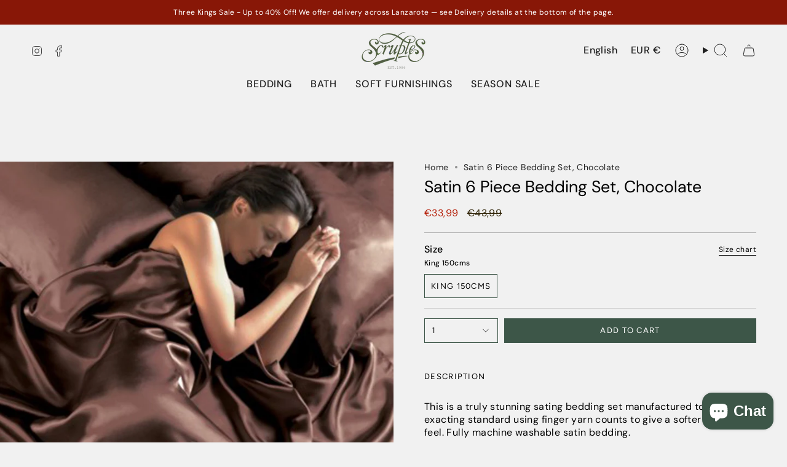

--- FILE ---
content_type: text/html; charset=utf-8
request_url: https://scruplesdecor.com/products/satin-6-piece-bedding-set-chocolate?section_id=api-product-grid-item
body_size: 538
content:
<div id="shopify-section-api-product-grid-item" class="shopify-section">

<div data-api-content>
<div class="grid-item product-item  product-item--left product-item--outer-text  "
  id="product-item--api-product-grid-item-4581614485569"
  style="--swatch-size: var(--swatch-size-filters);"
  data-grid-item
>
  <div class="product-item__image" data-product-image>
    <a class="product-link" href="/products/satin-6-piece-bedding-set-chocolate" aria-label="Satin 6 Piece Bedding Set, Chocolate" data-product-link="/products/satin-6-piece-bedding-set-chocolate"><div class="product-item__bg" data-product-image-default><figure class="image-wrapper image-wrapper--cover lazy-image lazy-image--backfill is-loading" style="--aspect-ratio: 1;" data-aos="img-in"
  data-aos-delay="||itemAnimationDelay||"
  data-aos-duration="800"
  data-aos-anchor="||itemAnimationAnchor||"
  data-aos-easing="ease-out-quart"><img src="//scruplesdecor.com/cdn/shop/products/chocolate.jpg?crop=center&amp;height=1600&amp;v=1599912064&amp;width=1600" alt="" width="1600" height="1600" loading="eager" srcset="//scruplesdecor.com/cdn/shop/products/chocolate.jpg?v=1599912064&amp;width=136 136w, //scruplesdecor.com/cdn/shop/products/chocolate.jpg?v=1599912064&amp;width=160 160w, //scruplesdecor.com/cdn/shop/products/chocolate.jpg?v=1599912064&amp;width=180 180w, //scruplesdecor.com/cdn/shop/products/chocolate.jpg?v=1599912064&amp;width=220 220w, //scruplesdecor.com/cdn/shop/products/chocolate.jpg?v=1599912064&amp;width=254 254w, //scruplesdecor.com/cdn/shop/products/chocolate.jpg?v=1599912064&amp;width=284 284w, //scruplesdecor.com/cdn/shop/products/chocolate.jpg?v=1599912064&amp;width=292 292w, //scruplesdecor.com/cdn/shop/products/chocolate.jpg?v=1599912064&amp;width=320 320w, //scruplesdecor.com/cdn/shop/products/chocolate.jpg?v=1599912064&amp;width=480 480w, //scruplesdecor.com/cdn/shop/products/chocolate.jpg?v=1599912064&amp;width=528 528w, //scruplesdecor.com/cdn/shop/products/chocolate.jpg?v=1599912064&amp;width=640 640w, //scruplesdecor.com/cdn/shop/products/chocolate.jpg?v=1599912064&amp;width=720 720w, //scruplesdecor.com/cdn/shop/products/chocolate.jpg?v=1599912064&amp;width=960 960w, //scruplesdecor.com/cdn/shop/products/chocolate.jpg?v=1599912064&amp;width=1080 1080w, //scruplesdecor.com/cdn/shop/products/chocolate.jpg?v=1599912064&amp;width=1296 1296w, //scruplesdecor.com/cdn/shop/products/chocolate.jpg?v=1599912064&amp;width=1512 1512w, //scruplesdecor.com/cdn/shop/products/chocolate.jpg?v=1599912064&amp;width=1600 1600w" sizes="100vw" fetchpriority="high" class=" is-loading ">
</figure>

&nbsp;</div></a>

    
  </div>
 <style>
  .product-item__info {
   padding-left:0;
   padding-right: 0;
  }
  .product-item__title {
   margin-bottom: 8px;
  }
  .from_price_range {
   font-weight: 600;
  }
 </style>
  <div class="product-information" data-product-information>
    <div class="product-item__info" style="">
      <a class="product-link" href="/products/satin-6-piece-bedding-set-chocolate" data-product-link="/products/satin-6-piece-bedding-set-chocolate">
        <p class="product-item__title">Satin 6 Piece Bedding Set, Chocolate</p>

        <div class="product-item__price__holder"><div class="product-item__price" data-product-price>
            
<span class="price sale">
  
    <span class="new-price">
      
        <strong class="from_price_range">€33,99</strong>
      
    </span>
    
      <span class="old-price">€43,99</span>
    
  
</span>


          </div>
        </div>
      </a></div>
  </div>
</div></div></div>

--- FILE ---
content_type: text/html; charset=UTF-8
request_url: https://nulls.solutions/shopify/gift-wrap/app/js/nulls-gift-wrap.js?shop=debi-gift-baskets.myshopify.com
body_size: 1442
content:
var _0xc54e=["","split","0123456789abcdefghijklmnopqrstuvwxyzABCDEFGHIJKLMNOPQRSTUVWXYZ+/","slice","indexOf","","",".","pow","reduce","reverse","0"];function _0xe83c(d,e,f){var g=_0xc54e[2][_0xc54e[1]](_0xc54e[0]);var h=g[_0xc54e[3]](0,e);var i=g[_0xc54e[3]](0,f);var j=d[_0xc54e[1]](_0xc54e[0])[_0xc54e[10]]()[_0xc54e[9]](function(a,b,c){if(h[_0xc54e[4]](b)!==-1)return a+=h[_0xc54e[4]](b)*(Math[_0xc54e[8]](e,c))},0);var k=_0xc54e[0];while(j>0){k=i[j%f]+k;j=(j-(j%f))/f}return k||_0xc54e[11]}eval(function(E,m,i,l,y,r){r="";for(var h=0,len=E.length;h<len;h++){var s="";while(E[h]!==i[y]){s+=E[h];h++}for(var j=0;j<i.length;j++)s=s.replace(new RegExp(i[j],"g"),j);r+=String.fromCharCode(_0xe83c(s,y,10)-l)}return decodeURIComponent(escape(r))}("[base64]",7,"PgaYGBJcl",14,4,45))

--- FILE ---
content_type: text/html; charset=UTF-8
request_url: https://nulls.solutions/shopify/gift-wrap/app/js/nulls-gift-wrap-helper.js?shop=debi-gift-baskets.myshopify.com&pHandle=satin-6-piece-bedding-set-chocolate&nDomain=https://scruplesdecor.com/products/satin-6-piece-bedding-set-chocolate&proAvaliable=true&proId=4581614485569&proVendor=Scruples%20Decor&proTitle=Satin%206%20Piece%20Bedding%20Set%2C%20Chocolate&newActive=1&proTags=Colour_Brown,Colour_Chocolate,Material_Polyester,Size_King%20150cm,Type_Duvet%20Sets
body_size: 199
content:
console.log('no-gift-product..;4581614485569---');//what scruplesdecor.com--https://scruplesdecor.com/products/satin-6-piece-bedding-set-chocolate---scruplesdecor.com?;

--- FILE ---
content_type: image/svg+xml
request_url: https://cdn.shopify.com/s/files/1/0067/1662/0865/files/All_size_chart_1_480x480.svg?v=1734263644
body_size: 14656
content:
<svg version="1.0" preserveAspectRatio="xMidYMid meet" height="300" viewBox="0 0 525 225" zoomAndPan="magnify" width="700" xmlns:xlink="http://www.w3.org/1999/xlink" xmlns="http://www.w3.org/2000/svg"><defs><g></g><clipPath id="081c3a74e1"><path clip-rule="nonzero" d="M 176.328125 0 L 525 0 L 525 44 L 176.328125 44 Z M 176.328125 0"></path></clipPath><clipPath id="28a4c75f7a"><path clip-rule="nonzero" d="M 176.328125 47 L 525 47 L 525 225 L 176.328125 225 Z M 176.328125 47"></path></clipPath><clipPath id="4f207c29db"><path clip-rule="nonzero" d="M 176.328125 0 L 525 0 L 525 225 L 176.328125 225 Z M 176.328125 0"></path></clipPath></defs><rect fill-opacity="1" height="270" y="-22.5" fill="#ffffff" width="630" x="-52.5"></rect><rect fill-opacity="1" height="270" y="-22.5" fill="#fcfcfc" width="630" x="-52.5"></rect><g clip-path="url(#081c3a74e1)"><path fill-rule="nonzero" fill-opacity="1" d="M 176.328125 0 L 176.328125 43.6875 L 349.367188 43.6875 L 349.367188 0 Z M 352.832031 0 L 352.832031 43.6875 L 525 43.6875 L 525 0 Z M 352.832031 0" fill="#ccd4c3"></path></g><g clip-path="url(#28a4c75f7a)"><path fill-rule="nonzero" fill-opacity="1" d="M 176.328125 47.148438 L 176.328125 88.925781 L 349.367188 88.925781 L 349.367188 47.148438 Z M 352.832031 47.148438 L 352.832031 88.925781 L 525 88.925781 L 525 47.148438 Z M 176.328125 92.390625 L 176.328125 134.167969 L 349.367188 134.167969 L 349.367188 92.390625 Z M 352.832031 92.390625 L 352.832031 134.167969 L 525 134.167969 L 525 92.390625 Z M 176.328125 137.632812 L 176.328125 179.410156 L 349.367188 179.410156 L 349.367188 137.632812 Z M 352.832031 137.632812 L 352.832031 179.410156 L 525 179.410156 L 525 137.632812 Z M 176.328125 182.871094 L 176.328125 224.652344 L 349.367188 224.652344 L 349.367188 182.871094 Z M 352.832031 182.871094 L 352.832031 224.652344 L 525 224.652344 L 525 182.871094 Z M 352.832031 182.871094" fill="#ffffff"></path></g><g fill-opacity="1" fill="#545454"><g transform="translate(200.652282, 70.476406)"><g><path d="M 2.46875 0.09375 C 2.113281 0.09375 1.78125 0.0234375 1.46875 -0.109375 C 1.15625 -0.253906 0.898438 -0.453125 0.703125 -0.703125 C 0.503906 -0.953125 0.394531 -1.25 0.375 -1.59375 L 1.484375 -1.59375 C 1.535156 -1.363281 1.640625 -1.179688 1.796875 -1.046875 C 1.960938 -0.910156 2.171875 -0.84375 2.421875 -0.84375 C 2.703125 -0.84375 2.945312 -0.90625 3.15625 -1.03125 C 3.363281 -1.164062 3.519531 -1.375 3.625 -1.65625 C 3.726562 -1.9375 3.765625 -2.3125 3.734375 -2.78125 C 3.660156 -2.632812 3.554688 -2.507812 3.421875 -2.40625 C 3.296875 -2.300781 3.144531 -2.21875 2.96875 -2.15625 C 2.789062 -2.101562 2.59375 -2.078125 2.375 -2.078125 C 1.988281 -2.078125 1.644531 -2.148438 1.34375 -2.296875 C 1.039062 -2.441406 0.800781 -2.648438 0.625 -2.921875 C 0.457031 -3.203125 0.375 -3.53125 0.375 -3.90625 C 0.375 -4.28125 0.460938 -4.613281 0.640625 -4.90625 C 0.816406 -5.207031 1.066406 -5.441406 1.390625 -5.609375 C 1.722656 -5.773438 2.109375 -5.859375 2.546875 -5.859375 C 3.035156 -5.859375 3.457031 -5.738281 3.8125 -5.5 C 4.164062 -5.269531 4.4375 -4.941406 4.625 -4.515625 C 4.820312 -4.085938 4.921875 -3.585938 4.921875 -3.015625 C 4.921875 -2.316406 4.820312 -1.738281 4.625 -1.28125 C 4.425781 -0.820312 4.144531 -0.476562 3.78125 -0.25 C 3.414062 -0.0195312 2.976562 0.09375 2.46875 0.09375 Z M 2.578125 -3 C 2.742188 -3 2.898438 -3.035156 3.046875 -3.109375 C 3.203125 -3.179688 3.328125 -3.273438 3.421875 -3.390625 C 3.523438 -3.503906 3.578125 -3.617188 3.578125 -3.734375 C 3.578125 -3.992188 3.535156 -4.21875 3.453125 -4.40625 C 3.367188 -4.59375 3.25 -4.734375 3.09375 -4.828125 C 2.945312 -4.929688 2.773438 -4.984375 2.578125 -4.984375 C 2.390625 -4.984375 2.222656 -4.9375 2.078125 -4.84375 C 1.941406 -4.757812 1.832031 -4.640625 1.75 -4.484375 C 1.664062 -4.335938 1.625 -4.160156 1.625 -3.953125 C 1.625 -3.648438 1.710938 -3.414062 1.890625 -3.25 C 2.066406 -3.082031 2.296875 -3 2.578125 -3 Z M 2.578125 -3"></path></g></g></g><g fill-opacity="1" fill="#545454"><g transform="translate(206.1643, 70.476406)"><g><path d="M 2.578125 -5.859375 C 3.265625 -5.859375 3.804688 -5.601562 4.203125 -5.09375 C 4.609375 -4.582031 4.8125 -3.84375 4.8125 -2.875 C 4.8125 -1.914062 4.613281 -1.179688 4.21875 -0.671875 C 3.820312 -0.160156 3.273438 0.09375 2.578125 0.09375 C 1.878906 0.09375 1.332031 -0.160156 0.9375 -0.671875 C 0.550781 -1.179688 0.359375 -1.914062 0.359375 -2.875 C 0.359375 -3.519531 0.445312 -4.0625 0.625 -4.5 C 0.800781 -4.945312 1.054688 -5.285156 1.390625 -5.515625 C 1.722656 -5.742188 2.117188 -5.859375 2.578125 -5.859375 Z M 2.578125 -0.875 C 2.921875 -0.875 3.171875 -1.023438 3.328125 -1.328125 C 3.492188 -1.640625 3.578125 -2.15625 3.578125 -2.875 C 3.578125 -3.613281 3.492188 -4.140625 3.328125 -4.453125 C 3.171875 -4.773438 2.921875 -4.9375 2.578125 -4.9375 C 2.234375 -4.9375 1.976562 -4.773438 1.8125 -4.453125 C 1.644531 -4.128906 1.5625 -3.601562 1.5625 -2.875 C 1.5625 -2.15625 1.644531 -1.640625 1.8125 -1.328125 C 1.976562 -1.023438 2.234375 -0.875 2.578125 -0.875 Z M 2.578125 -0.875"></path></g></g></g><g fill-opacity="1" fill="#545454"><g transform="translate(211.560321, 70.476406)"><g></g></g></g><g fill-opacity="1" fill="#545454"><g transform="translate(213.496331, 70.476406)"><g><path d="M 5.515625 0 L 4.0625 0 L 2.75 -2.09375 L 1.46875 0 L 0.21875 0 L 2.140625 -2.9375 L 0.28125 -5.78125 L 1.71875 -5.78125 L 2.875 -3.90625 L 4.03125 -5.78125 L 5.265625 -5.78125 L 3.484375 -3.09375 Z M 5.515625 0"></path></g></g></g><g fill-opacity="1" fill="#545454"><g transform="translate(219.472357, 70.476406)"><g></g></g></g><g fill-opacity="1" fill="#545454"><g transform="translate(221.408366, 70.476406)"><g><path d="M 1.375 0 L 1.375 -4.328125 L 0.34375 -4.328125 L 0.34375 -4.984375 C 0.675781 -4.984375 0.941406 -5.015625 1.140625 -5.078125 C 1.347656 -5.148438 1.5 -5.242188 1.59375 -5.359375 C 1.695312 -5.472656 1.757812 -5.613281 1.78125 -5.78125 L 2.5625 -5.78125 L 2.5625 0 Z M 1.375 0"></path></g></g></g><g fill-opacity="1" fill="#545454"><g transform="translate(225.072378, 70.476406)"><g><path d="M 2.46875 0.09375 C 2.113281 0.09375 1.78125 0.0234375 1.46875 -0.109375 C 1.15625 -0.253906 0.898438 -0.453125 0.703125 -0.703125 C 0.503906 -0.953125 0.394531 -1.25 0.375 -1.59375 L 1.484375 -1.59375 C 1.535156 -1.363281 1.640625 -1.179688 1.796875 -1.046875 C 1.960938 -0.910156 2.171875 -0.84375 2.421875 -0.84375 C 2.703125 -0.84375 2.945312 -0.90625 3.15625 -1.03125 C 3.363281 -1.164062 3.519531 -1.375 3.625 -1.65625 C 3.726562 -1.9375 3.765625 -2.3125 3.734375 -2.78125 C 3.660156 -2.632812 3.554688 -2.507812 3.421875 -2.40625 C 3.296875 -2.300781 3.144531 -2.21875 2.96875 -2.15625 C 2.789062 -2.101562 2.59375 -2.078125 2.375 -2.078125 C 1.988281 -2.078125 1.644531 -2.148438 1.34375 -2.296875 C 1.039062 -2.441406 0.800781 -2.648438 0.625 -2.921875 C 0.457031 -3.203125 0.375 -3.53125 0.375 -3.90625 C 0.375 -4.28125 0.460938 -4.613281 0.640625 -4.90625 C 0.816406 -5.207031 1.066406 -5.441406 1.390625 -5.609375 C 1.722656 -5.773438 2.109375 -5.859375 2.546875 -5.859375 C 3.035156 -5.859375 3.457031 -5.738281 3.8125 -5.5 C 4.164062 -5.269531 4.4375 -4.941406 4.625 -4.515625 C 4.820312 -4.085938 4.921875 -3.585938 4.921875 -3.015625 C 4.921875 -2.316406 4.820312 -1.738281 4.625 -1.28125 C 4.425781 -0.820312 4.144531 -0.476562 3.78125 -0.25 C 3.414062 -0.0195312 2.976562 0.09375 2.46875 0.09375 Z M 2.578125 -3 C 2.742188 -3 2.898438 -3.035156 3.046875 -3.109375 C 3.203125 -3.179688 3.328125 -3.273438 3.421875 -3.390625 C 3.523438 -3.503906 3.578125 -3.617188 3.578125 -3.734375 C 3.578125 -3.992188 3.535156 -4.21875 3.453125 -4.40625 C 3.367188 -4.59375 3.25 -4.734375 3.09375 -4.828125 C 2.945312 -4.929688 2.773438 -4.984375 2.578125 -4.984375 C 2.390625 -4.984375 2.222656 -4.9375 2.078125 -4.84375 C 1.941406 -4.757812 1.832031 -4.640625 1.75 -4.484375 C 1.664062 -4.335938 1.625 -4.160156 1.625 -3.953125 C 1.625 -3.648438 1.710938 -3.414062 1.890625 -3.25 C 2.066406 -3.082031 2.296875 -3 2.578125 -3 Z M 2.578125 -3"></path></g></g></g><g fill-opacity="1" fill="#545454"><g transform="translate(230.584397, 70.476406)"><g><path d="M 2.578125 -5.859375 C 3.265625 -5.859375 3.804688 -5.601562 4.203125 -5.09375 C 4.609375 -4.582031 4.8125 -3.84375 4.8125 -2.875 C 4.8125 -1.914062 4.613281 -1.179688 4.21875 -0.671875 C 3.820312 -0.160156 3.273438 0.09375 2.578125 0.09375 C 1.878906 0.09375 1.332031 -0.160156 0.9375 -0.671875 C 0.550781 -1.179688 0.359375 -1.914062 0.359375 -2.875 C 0.359375 -3.519531 0.445312 -4.0625 0.625 -4.5 C 0.800781 -4.945312 1.054688 -5.285156 1.390625 -5.515625 C 1.722656 -5.742188 2.117188 -5.859375 2.578125 -5.859375 Z M 2.578125 -0.875 C 2.921875 -0.875 3.171875 -1.023438 3.328125 -1.328125 C 3.492188 -1.640625 3.578125 -2.15625 3.578125 -2.875 C 3.578125 -3.613281 3.492188 -4.140625 3.328125 -4.453125 C 3.171875 -4.773438 2.921875 -4.9375 2.578125 -4.9375 C 2.234375 -4.9375 1.976562 -4.773438 1.8125 -4.453125 C 1.644531 -4.128906 1.5625 -3.601562 1.5625 -2.875 C 1.5625 -2.15625 1.644531 -1.640625 1.8125 -1.328125 C 1.976562 -1.023438 2.234375 -0.875 2.578125 -0.875 Z M 2.578125 -0.875"></path></g></g></g><g fill-opacity="1" fill="#545454"><g transform="translate(235.980419, 70.476406)"><g><path d="M 3 -5.859375 C 3.4375 -5.859375 3.820312 -5.769531 4.15625 -5.59375 C 4.5 -5.425781 4.773438 -5.191406 4.984375 -4.890625 C 5.191406 -4.585938 5.316406 -4.25 5.359375 -3.875 L 4.140625 -3.875 C 4.097656 -4.070312 4.023438 -4.25 3.921875 -4.40625 C 3.828125 -4.5625 3.695312 -4.679688 3.53125 -4.765625 C 3.375 -4.859375 3.1875 -4.90625 2.96875 -4.90625 C 2.695312 -4.90625 2.460938 -4.835938 2.265625 -4.703125 C 2.078125 -4.578125 1.929688 -4.367188 1.828125 -4.078125 C 1.722656 -3.785156 1.671875 -3.398438 1.671875 -2.921875 C 1.671875 -2.203125 1.785156 -1.679688 2.015625 -1.359375 C 2.242188 -1.035156 2.5625 -0.875 2.96875 -0.875 C 3.1875 -0.875 3.375 -0.925781 3.53125 -1.03125 C 3.695312 -1.132812 3.828125 -1.269531 3.921875 -1.4375 C 4.023438 -1.613281 4.097656 -1.800781 4.140625 -2 L 5.359375 -2 C 5.328125 -1.726562 5.257812 -1.46875 5.15625 -1.21875 C 5.0625 -0.96875 4.921875 -0.742188 4.734375 -0.546875 C 4.554688 -0.347656 4.320312 -0.191406 4.03125 -0.078125 C 3.75 0.0234375 3.40625 0.078125 3 0.078125 C 2.46875 0.078125 2.003906 -0.046875 1.609375 -0.296875 C 1.210938 -0.546875 0.910156 -0.894531 0.703125 -1.34375 C 0.492188 -1.800781 0.390625 -2.332031 0.390625 -2.9375 C 0.390625 -3.550781 0.492188 -4.070312 0.703125 -4.5 C 0.910156 -4.9375 1.207031 -5.269531 1.59375 -5.5 C 1.988281 -5.738281 2.457031 -5.859375 3 -5.859375 Z M 3 -5.859375"></path></g></g></g><g fill-opacity="1" fill="#545454"><g transform="translate(241.964442, 70.476406)"><g><path d="M 0.640625 0 L 0.640625 -5.78125 L 2.34375 -5.78125 L 3.671875 -1.65625 L 5 -5.78125 L 6.703125 -5.78125 L 6.703125 0 L 5.515625 0 L 5.515625 -4.421875 L 4.125 0 L 3.203125 0 L 1.828125 -4.40625 L 1.828125 0 Z M 0.640625 0"></path></g></g></g><g fill-opacity="1" fill="#545454"><g transform="translate(249.544467, 70.476406)"><g></g></g></g><g fill-opacity="1" fill="#545454"><g transform="translate(251.480476, 70.476406)"><g><path d="M 4.25 -3.34375 L 4.25 -2.484375 L 0.46875 -2.484375 L 0.46875 -3.34375 Z M 2.78125 -1.03125 L 1.9375 -1.03125 L 1.9375 -4.796875 L 2.78125 -4.796875 Z M 2.78125 -1.03125"></path></g></g></g><g fill-opacity="1" fill="#545454"><g transform="translate(256.428491, 70.476406)"><g></g></g></g><g fill-opacity="1" fill="#545454"><g transform="translate(258.364501, 70.476406)"><g><path d="M 1.375 0 L 1.375 -4.328125 L 0.34375 -4.328125 L 0.34375 -4.984375 C 0.675781 -4.984375 0.941406 -5.015625 1.140625 -5.078125 C 1.347656 -5.148438 1.5 -5.242188 1.59375 -5.359375 C 1.695312 -5.472656 1.757812 -5.613281 1.78125 -5.78125 L 2.5625 -5.78125 L 2.5625 0 Z M 1.375 0"></path></g></g></g><g fill-opacity="1" fill="#545454"><g transform="translate(262.028512, 70.476406)"><g><path d="M 2.6875 -5.859375 C 3.082031 -5.859375 3.4375 -5.796875 3.75 -5.671875 C 4.0625 -5.546875 4.304688 -5.363281 4.484375 -5.125 C 4.671875 -4.882812 4.765625 -4.585938 4.765625 -4.234375 C 4.765625 -3.941406 4.679688 -3.691406 4.515625 -3.484375 C 4.347656 -3.273438 4.148438 -3.113281 3.921875 -3 C 4.097656 -2.957031 4.269531 -2.867188 4.4375 -2.734375 C 4.601562 -2.597656 4.738281 -2.429688 4.84375 -2.234375 C 4.957031 -2.035156 5.015625 -1.828125 5.015625 -1.609375 C 5.015625 -1.265625 4.914062 -0.960938 4.71875 -0.703125 C 4.53125 -0.453125 4.257812 -0.257812 3.90625 -0.125 C 3.5625 0.0078125 3.15625 0.078125 2.6875 0.078125 C 2.21875 0.078125 1.804688 0.0078125 1.453125 -0.125 C 1.109375 -0.257812 0.835938 -0.453125 0.640625 -0.703125 C 0.453125 -0.960938 0.359375 -1.265625 0.359375 -1.609375 C 0.359375 -1.828125 0.410156 -2.035156 0.515625 -2.234375 C 0.628906 -2.429688 0.769531 -2.597656 0.9375 -2.734375 C 1.101562 -2.867188 1.273438 -2.957031 1.453125 -3 C 1.210938 -3.113281 1.007812 -3.273438 0.84375 -3.484375 C 0.675781 -3.691406 0.59375 -3.941406 0.59375 -4.234375 C 0.59375 -4.585938 0.679688 -4.882812 0.859375 -5.125 C 1.046875 -5.363281 1.296875 -5.546875 1.609375 -5.671875 C 1.929688 -5.796875 2.289062 -5.859375 2.6875 -5.859375 Z M 2.6875 -3.453125 C 2.945312 -3.453125 3.160156 -3.519531 3.328125 -3.65625 C 3.503906 -3.800781 3.59375 -4.003906 3.59375 -4.265625 C 3.59375 -4.515625 3.503906 -4.710938 3.328125 -4.859375 C 3.160156 -5.003906 2.945312 -5.078125 2.6875 -5.078125 C 2.414062 -5.078125 2.191406 -5.003906 2.015625 -4.859375 C 1.847656 -4.710938 1.765625 -4.515625 1.765625 -4.265625 C 1.765625 -4.003906 1.847656 -3.800781 2.015625 -3.65625 C 2.191406 -3.519531 2.414062 -3.453125 2.6875 -3.453125 Z M 2.6875 -0.796875 C 3.019531 -0.796875 3.28125 -0.867188 3.46875 -1.015625 C 3.664062 -1.171875 3.765625 -1.378906 3.765625 -1.640625 C 3.765625 -1.804688 3.722656 -1.953125 3.640625 -2.078125 C 3.554688 -2.210938 3.429688 -2.316406 3.265625 -2.390625 C 3.097656 -2.460938 2.90625 -2.5 2.6875 -2.5 C 2.457031 -2.5 2.257812 -2.460938 2.09375 -2.390625 C 1.9375 -2.316406 1.8125 -2.210938 1.71875 -2.078125 C 1.632812 -1.953125 1.59375 -1.804688 1.59375 -1.640625 C 1.59375 -1.378906 1.691406 -1.171875 1.890625 -1.015625 C 2.085938 -0.867188 2.351562 -0.796875 2.6875 -0.796875 Z M 2.6875 -0.796875"></path></g></g></g><g fill-opacity="1" fill="#545454"><g transform="translate(267.63654, 70.476406)"><g><path d="M 0.09375 0.140625 L 2.109375 -5.78125 L 2.921875 -5.78125 L 0.90625 0.140625 Z M 0.09375 0.140625"></path></g></g></g><g fill-opacity="1" fill="#545454"><g transform="translate(270.924555, 70.476406)"><g><path d="M 0.453125 0 L 0.453125 -0.875 C 0.453125 -1.164062 0.503906 -1.414062 0.609375 -1.625 C 0.722656 -1.84375 0.867188 -2.03125 1.046875 -2.1875 C 1.222656 -2.351562 1.421875 -2.492188 1.640625 -2.609375 C 1.859375 -2.734375 2.070312 -2.847656 2.28125 -2.953125 C 2.5 -3.054688 2.695312 -3.160156 2.875 -3.265625 C 3.0625 -3.378906 3.207031 -3.503906 3.3125 -3.640625 C 3.425781 -3.773438 3.484375 -3.929688 3.484375 -4.109375 C 3.484375 -4.335938 3.398438 -4.523438 3.234375 -4.671875 C 3.078125 -4.816406 2.859375 -4.890625 2.578125 -4.890625 C 2.285156 -4.890625 2.035156 -4.804688 1.828125 -4.640625 C 1.628906 -4.472656 1.503906 -4.222656 1.453125 -3.890625 L 0.34375 -3.890625 C 0.351562 -4.253906 0.441406 -4.582031 0.609375 -4.875 C 0.773438 -5.175781 1.023438 -5.414062 1.359375 -5.59375 C 1.691406 -5.769531 2.109375 -5.859375 2.609375 -5.859375 C 3.035156 -5.859375 3.40625 -5.785156 3.71875 -5.640625 C 4.039062 -5.492188 4.285156 -5.289062 4.453125 -5.03125 C 4.617188 -4.769531 4.703125 -4.460938 4.703125 -4.109375 C 4.703125 -3.828125 4.648438 -3.578125 4.546875 -3.359375 C 4.441406 -3.148438 4.300781 -2.96875 4.125 -2.8125 C 3.945312 -2.664062 3.753906 -2.535156 3.546875 -2.421875 C 3.335938 -2.316406 3.125 -2.210938 2.90625 -2.109375 C 2.695312 -2.015625 2.503906 -1.914062 2.328125 -1.8125 C 2.160156 -1.71875 2.019531 -1.609375 1.90625 -1.484375 C 1.800781 -1.359375 1.75 -1.207031 1.75 -1.03125 L 1.75 -0.984375 L 4.703125 -0.984375 L 4.703125 0 Z M 0.453125 0"></path></g></g></g><g fill-opacity="1" fill="#545454"><g transform="translate(276.244579, 70.476406)"><g><path d="M 2.578125 -5.859375 C 3.265625 -5.859375 3.804688 -5.601562 4.203125 -5.09375 C 4.609375 -4.582031 4.8125 -3.84375 4.8125 -2.875 C 4.8125 -1.914062 4.613281 -1.179688 4.21875 -0.671875 C 3.820312 -0.160156 3.273438 0.09375 2.578125 0.09375 C 1.878906 0.09375 1.332031 -0.160156 0.9375 -0.671875 C 0.550781 -1.179688 0.359375 -1.914062 0.359375 -2.875 C 0.359375 -3.519531 0.445312 -4.0625 0.625 -4.5 C 0.800781 -4.945312 1.054688 -5.285156 1.390625 -5.515625 C 1.722656 -5.742188 2.117188 -5.859375 2.578125 -5.859375 Z M 2.578125 -0.875 C 2.921875 -0.875 3.171875 -1.023438 3.328125 -1.328125 C 3.492188 -1.640625 3.578125 -2.15625 3.578125 -2.875 C 3.578125 -3.613281 3.492188 -4.140625 3.328125 -4.453125 C 3.171875 -4.773438 2.921875 -4.9375 2.578125 -4.9375 C 2.234375 -4.9375 1.976562 -4.773438 1.8125 -4.453125 C 1.644531 -4.128906 1.5625 -3.601562 1.5625 -2.875 C 1.5625 -2.15625 1.644531 -1.640625 1.8125 -1.328125 C 1.976562 -1.023438 2.234375 -0.875 2.578125 -0.875 Z M 2.578125 -0.875"></path></g></g></g><g fill-opacity="1" fill="#545454"><g transform="translate(281.640601, 70.476406)"><g><path d="M 3 -5.859375 C 3.4375 -5.859375 3.820312 -5.769531 4.15625 -5.59375 C 4.5 -5.425781 4.773438 -5.191406 4.984375 -4.890625 C 5.191406 -4.585938 5.316406 -4.25 5.359375 -3.875 L 4.140625 -3.875 C 4.097656 -4.070312 4.023438 -4.25 3.921875 -4.40625 C 3.828125 -4.5625 3.695312 -4.679688 3.53125 -4.765625 C 3.375 -4.859375 3.1875 -4.90625 2.96875 -4.90625 C 2.695312 -4.90625 2.460938 -4.835938 2.265625 -4.703125 C 2.078125 -4.578125 1.929688 -4.367188 1.828125 -4.078125 C 1.722656 -3.785156 1.671875 -3.398438 1.671875 -2.921875 C 1.671875 -2.203125 1.785156 -1.679688 2.015625 -1.359375 C 2.242188 -1.035156 2.5625 -0.875 2.96875 -0.875 C 3.1875 -0.875 3.375 -0.925781 3.53125 -1.03125 C 3.695312 -1.132812 3.828125 -1.269531 3.921875 -1.4375 C 4.023438 -1.613281 4.097656 -1.800781 4.140625 -2 L 5.359375 -2 C 5.328125 -1.726562 5.257812 -1.46875 5.15625 -1.21875 C 5.0625 -0.96875 4.921875 -0.742188 4.734375 -0.546875 C 4.554688 -0.347656 4.320312 -0.191406 4.03125 -0.078125 C 3.75 0.0234375 3.40625 0.078125 3 0.078125 C 2.46875 0.078125 2.003906 -0.046875 1.609375 -0.296875 C 1.210938 -0.546875 0.910156 -0.894531 0.703125 -1.34375 C 0.492188 -1.800781 0.390625 -2.332031 0.390625 -2.9375 C 0.390625 -3.550781 0.492188 -4.070312 0.703125 -4.5 C 0.910156 -4.9375 1.207031 -5.269531 1.59375 -5.5 C 1.988281 -5.738281 2.457031 -5.859375 3 -5.859375 Z M 3 -5.859375"></path></g></g></g><g fill-opacity="1" fill="#545454"><g transform="translate(287.624619, 70.476406)"><g><path d="M 0.640625 0 L 0.640625 -5.78125 L 2.34375 -5.78125 L 3.671875 -1.65625 L 5 -5.78125 L 6.703125 -5.78125 L 6.703125 0 L 5.515625 0 L 5.515625 -4.421875 L 4.125 0 L 3.203125 0 L 1.828125 -4.40625 L 1.828125 0 Z M 0.640625 0"></path></g></g></g><g fill-opacity="1" fill="#545454"><g transform="translate(295.204646, 70.476406)"><g></g></g></g><g fill-opacity="1" fill="#545454"><g transform="translate(297.140655, 70.476406)"><g><path d="M 0.640625 -5.78125 C 0.671875 -5.78125 0.753906 -5.78125 0.890625 -5.78125 C 1.023438 -5.78125 1.179688 -5.78125 1.359375 -5.78125 C 1.546875 -5.78125 1.726562 -5.78125 1.90625 -5.78125 C 2.09375 -5.78125 2.25 -5.78125 2.375 -5.78125 C 3.070312 -5.757812 3.640625 -5.628906 4.078125 -5.390625 C 4.523438 -5.160156 4.851562 -4.832031 5.0625 -4.40625 C 5.269531 -3.988281 5.375 -3.492188 5.375 -2.921875 C 5.375 -2.316406 5.265625 -1.796875 5.046875 -1.359375 C 4.828125 -0.929688 4.492188 -0.597656 4.046875 -0.359375 C 3.597656 -0.117188 3.03125 0 2.34375 0 L 0.640625 0 Z M 1.828125 -4.84375 L 1.828125 -0.9375 L 2.359375 -0.9375 C 2.691406 -0.9375 2.992188 -1 3.265625 -1.125 C 3.535156 -1.257812 3.75 -1.472656 3.90625 -1.765625 C 4.070312 -2.054688 4.15625 -2.441406 4.15625 -2.921875 C 4.15625 -3.378906 4.082031 -3.75 3.9375 -4.03125 C 3.789062 -4.3125 3.582031 -4.515625 3.3125 -4.640625 C 3.050781 -4.773438 2.738281 -4.84375 2.375 -4.84375 Z M 1.828125 -4.84375"></path></g></g></g><g fill-opacity="1" fill="#545454"><g transform="translate(303.140679, 70.476406)"><g><path d="M 0.640625 0 L 0.640625 -5.78125 L 4.625 -5.78125 L 4.609375 -4.796875 L 1.8125 -4.796875 L 1.8125 -3.390625 L 4.25 -3.390625 L 4.25 -2.4375 L 1.8125 -2.4375 L 1.8125 -1 L 4.65625 -0.984375 L 4.65625 0 Z M 0.640625 0"></path></g></g></g><g fill-opacity="1" fill="#545454"><g transform="translate(308.456705, 70.476406)"><g><path d="M 0.640625 0 L 0.640625 -5.78125 L 2.78125 -5.78125 C 3.195312 -5.78125 3.570312 -5.707031 3.90625 -5.5625 C 4.238281 -5.414062 4.5 -5.203125 4.6875 -4.921875 C 4.882812 -4.640625 4.984375 -4.296875 4.984375 -3.890625 C 4.984375 -3.503906 4.894531 -3.175781 4.71875 -2.90625 C 4.550781 -2.632812 4.3125 -2.425781 4 -2.28125 C 3.695312 -2.132812 3.335938 -2.0625 2.921875 -2.0625 L 1.828125 -2.0625 L 1.828125 0 Z M 1.8125 -2.96875 L 2.890625 -2.96875 C 3.191406 -2.96875 3.429688 -3.0625 3.609375 -3.25 C 3.796875 -3.4375 3.890625 -3.671875 3.890625 -3.953125 C 3.890625 -4.234375 3.789062 -4.457031 3.59375 -4.625 C 3.394531 -4.800781 3.15625 -4.890625 2.875 -4.890625 L 1.8125 -4.890625 Z M 1.8125 -2.96875"></path></g></g></g><g fill-opacity="1" fill="#545454"><g transform="translate(313.916722, 70.476406)"><g><path d="M 0.15625 -4.75 L 0.15625 -5.78125 L 4.78125 -5.78125 L 4.78125 -4.75 L 3.078125 -4.75 L 3.078125 0 L 1.90625 0 L 1.90625 -4.75 Z M 0.15625 -4.75"></path></g></g></g><g fill-opacity="1" fill="#545454"><g transform="translate(319.084748, 70.476406)"><g><path d="M 4.34375 -2.484375 L 1.8125 -2.484375 L 1.8125 0 L 0.640625 0 L 0.640625 -5.78125 L 1.8125 -5.78125 L 1.8125 -3.46875 L 4.34375 -3.46875 L 4.34375 -5.78125 L 5.515625 -5.78125 L 5.515625 0 L 4.34375 0 Z M 4.34375 -2.484375"></path></g></g></g><g fill-opacity="1" fill="#545454"><g transform="translate(375.769224, 70.476406)"><g><path d="M 2.46875 0.09375 C 2.113281 0.09375 1.78125 0.0234375 1.46875 -0.109375 C 1.15625 -0.253906 0.898438 -0.453125 0.703125 -0.703125 C 0.503906 -0.953125 0.394531 -1.25 0.375 -1.59375 L 1.484375 -1.59375 C 1.535156 -1.363281 1.640625 -1.179688 1.796875 -1.046875 C 1.960938 -0.910156 2.171875 -0.84375 2.421875 -0.84375 C 2.703125 -0.84375 2.945312 -0.90625 3.15625 -1.03125 C 3.363281 -1.164062 3.519531 -1.375 3.625 -1.65625 C 3.726562 -1.9375 3.765625 -2.3125 3.734375 -2.78125 C 3.660156 -2.632812 3.554688 -2.507812 3.421875 -2.40625 C 3.296875 -2.300781 3.144531 -2.21875 2.96875 -2.15625 C 2.789062 -2.101562 2.59375 -2.078125 2.375 -2.078125 C 1.988281 -2.078125 1.644531 -2.148438 1.34375 -2.296875 C 1.039062 -2.441406 0.800781 -2.648438 0.625 -2.921875 C 0.457031 -3.203125 0.375 -3.53125 0.375 -3.90625 C 0.375 -4.28125 0.460938 -4.613281 0.640625 -4.90625 C 0.816406 -5.207031 1.066406 -5.441406 1.390625 -5.609375 C 1.722656 -5.773438 2.109375 -5.859375 2.546875 -5.859375 C 3.035156 -5.859375 3.457031 -5.738281 3.8125 -5.5 C 4.164062 -5.269531 4.4375 -4.941406 4.625 -4.515625 C 4.820312 -4.085938 4.921875 -3.585938 4.921875 -3.015625 C 4.921875 -2.316406 4.820312 -1.738281 4.625 -1.28125 C 4.425781 -0.820312 4.144531 -0.476562 3.78125 -0.25 C 3.414062 -0.0195312 2.976562 0.09375 2.46875 0.09375 Z M 2.578125 -3 C 2.742188 -3 2.898438 -3.035156 3.046875 -3.109375 C 3.203125 -3.179688 3.328125 -3.273438 3.421875 -3.390625 C 3.523438 -3.503906 3.578125 -3.617188 3.578125 -3.734375 C 3.578125 -3.992188 3.535156 -4.21875 3.453125 -4.40625 C 3.367188 -4.59375 3.25 -4.734375 3.09375 -4.828125 C 2.945312 -4.929688 2.773438 -4.984375 2.578125 -4.984375 C 2.390625 -4.984375 2.222656 -4.9375 2.078125 -4.84375 C 1.941406 -4.757812 1.832031 -4.640625 1.75 -4.484375 C 1.664062 -4.335938 1.625 -4.160156 1.625 -3.953125 C 1.625 -3.648438 1.710938 -3.414062 1.890625 -3.25 C 2.066406 -3.082031 2.296875 -3 2.578125 -3 Z M 2.578125 -3"></path></g></g></g><g fill-opacity="1" fill="#545454"><g transform="translate(381.281242, 70.476406)"><g><path d="M 2.578125 -5.859375 C 3.265625 -5.859375 3.804688 -5.601562 4.203125 -5.09375 C 4.609375 -4.582031 4.8125 -3.84375 4.8125 -2.875 C 4.8125 -1.914062 4.613281 -1.179688 4.21875 -0.671875 C 3.820312 -0.160156 3.273438 0.09375 2.578125 0.09375 C 1.878906 0.09375 1.332031 -0.160156 0.9375 -0.671875 C 0.550781 -1.179688 0.359375 -1.914062 0.359375 -2.875 C 0.359375 -3.519531 0.445312 -4.0625 0.625 -4.5 C 0.800781 -4.945312 1.054688 -5.285156 1.390625 -5.515625 C 1.722656 -5.742188 2.117188 -5.859375 2.578125 -5.859375 Z M 2.578125 -0.875 C 2.921875 -0.875 3.171875 -1.023438 3.328125 -1.328125 C 3.492188 -1.640625 3.578125 -2.15625 3.578125 -2.875 C 3.578125 -3.613281 3.492188 -4.140625 3.328125 -4.453125 C 3.171875 -4.773438 2.921875 -4.9375 2.578125 -4.9375 C 2.234375 -4.9375 1.976562 -4.773438 1.8125 -4.453125 C 1.644531 -4.128906 1.5625 -3.601562 1.5625 -2.875 C 1.5625 -2.15625 1.644531 -1.640625 1.8125 -1.328125 C 1.976562 -1.023438 2.234375 -0.875 2.578125 -0.875 Z M 2.578125 -0.875"></path></g></g></g><g fill-opacity="1" fill="#545454"><g transform="translate(386.677264, 70.476406)"><g></g></g></g><g fill-opacity="1" fill="#545454"><g transform="translate(388.613273, 70.476406)"><g><path d="M 5.515625 0 L 4.0625 0 L 2.75 -2.09375 L 1.46875 0 L 0.21875 0 L 2.140625 -2.9375 L 0.28125 -5.78125 L 1.71875 -5.78125 L 2.875 -3.90625 L 4.03125 -5.78125 L 5.265625 -5.78125 L 3.484375 -3.09375 Z M 5.515625 0"></path></g></g></g><g fill-opacity="1" fill="#545454"><g transform="translate(394.589299, 70.476406)"><g></g></g></g><g fill-opacity="1" fill="#545454"><g transform="translate(396.525309, 70.476406)"><g><path d="M 1.375 0 L 1.375 -4.328125 L 0.34375 -4.328125 L 0.34375 -4.984375 C 0.675781 -4.984375 0.941406 -5.015625 1.140625 -5.078125 C 1.347656 -5.148438 1.5 -5.242188 1.59375 -5.359375 C 1.695312 -5.472656 1.757812 -5.613281 1.78125 -5.78125 L 2.5625 -5.78125 L 2.5625 0 Z M 1.375 0"></path></g></g></g><g fill-opacity="1" fill="#545454"><g transform="translate(400.18932, 70.476406)"><g><path d="M 2.46875 0.09375 C 2.113281 0.09375 1.78125 0.0234375 1.46875 -0.109375 C 1.15625 -0.253906 0.898438 -0.453125 0.703125 -0.703125 C 0.503906 -0.953125 0.394531 -1.25 0.375 -1.59375 L 1.484375 -1.59375 C 1.535156 -1.363281 1.640625 -1.179688 1.796875 -1.046875 C 1.960938 -0.910156 2.171875 -0.84375 2.421875 -0.84375 C 2.703125 -0.84375 2.945312 -0.90625 3.15625 -1.03125 C 3.363281 -1.164062 3.519531 -1.375 3.625 -1.65625 C 3.726562 -1.9375 3.765625 -2.3125 3.734375 -2.78125 C 3.660156 -2.632812 3.554688 -2.507812 3.421875 -2.40625 C 3.296875 -2.300781 3.144531 -2.21875 2.96875 -2.15625 C 2.789062 -2.101562 2.59375 -2.078125 2.375 -2.078125 C 1.988281 -2.078125 1.644531 -2.148438 1.34375 -2.296875 C 1.039062 -2.441406 0.800781 -2.648438 0.625 -2.921875 C 0.457031 -3.203125 0.375 -3.53125 0.375 -3.90625 C 0.375 -4.28125 0.460938 -4.613281 0.640625 -4.90625 C 0.816406 -5.207031 1.066406 -5.441406 1.390625 -5.609375 C 1.722656 -5.773438 2.109375 -5.859375 2.546875 -5.859375 C 3.035156 -5.859375 3.457031 -5.738281 3.8125 -5.5 C 4.164062 -5.269531 4.4375 -4.941406 4.625 -4.515625 C 4.820312 -4.085938 4.921875 -3.585938 4.921875 -3.015625 C 4.921875 -2.316406 4.820312 -1.738281 4.625 -1.28125 C 4.425781 -0.820312 4.144531 -0.476562 3.78125 -0.25 C 3.414062 -0.0195312 2.976562 0.09375 2.46875 0.09375 Z M 2.578125 -3 C 2.742188 -3 2.898438 -3.035156 3.046875 -3.109375 C 3.203125 -3.179688 3.328125 -3.273438 3.421875 -3.390625 C 3.523438 -3.503906 3.578125 -3.617188 3.578125 -3.734375 C 3.578125 -3.992188 3.535156 -4.21875 3.453125 -4.40625 C 3.367188 -4.59375 3.25 -4.734375 3.09375 -4.828125 C 2.945312 -4.929688 2.773438 -4.984375 2.578125 -4.984375 C 2.390625 -4.984375 2.222656 -4.9375 2.078125 -4.84375 C 1.941406 -4.757812 1.832031 -4.640625 1.75 -4.484375 C 1.664062 -4.335938 1.625 -4.160156 1.625 -3.953125 C 1.625 -3.648438 1.710938 -3.414062 1.890625 -3.25 C 2.066406 -3.082031 2.296875 -3 2.578125 -3 Z M 2.578125 -3"></path></g></g></g><g fill-opacity="1" fill="#545454"><g transform="translate(405.701339, 70.476406)"><g><path d="M 2.578125 -5.859375 C 3.265625 -5.859375 3.804688 -5.601562 4.203125 -5.09375 C 4.609375 -4.582031 4.8125 -3.84375 4.8125 -2.875 C 4.8125 -1.914062 4.613281 -1.179688 4.21875 -0.671875 C 3.820312 -0.160156 3.273438 0.09375 2.578125 0.09375 C 1.878906 0.09375 1.332031 -0.160156 0.9375 -0.671875 C 0.550781 -1.179688 0.359375 -1.914062 0.359375 -2.875 C 0.359375 -3.519531 0.445312 -4.0625 0.625 -4.5 C 0.800781 -4.945312 1.054688 -5.285156 1.390625 -5.515625 C 1.722656 -5.742188 2.117188 -5.859375 2.578125 -5.859375 Z M 2.578125 -0.875 C 2.921875 -0.875 3.171875 -1.023438 3.328125 -1.328125 C 3.492188 -1.640625 3.578125 -2.15625 3.578125 -2.875 C 3.578125 -3.613281 3.492188 -4.140625 3.328125 -4.453125 C 3.171875 -4.773438 2.921875 -4.9375 2.578125 -4.9375 C 2.234375 -4.9375 1.976562 -4.773438 1.8125 -4.453125 C 1.644531 -4.128906 1.5625 -3.601562 1.5625 -2.875 C 1.5625 -2.15625 1.644531 -1.640625 1.8125 -1.328125 C 1.976562 -1.023438 2.234375 -0.875 2.578125 -0.875 Z M 2.578125 -0.875"></path></g></g></g><g fill-opacity="1" fill="#545454"><g transform="translate(411.097361, 70.476406)"><g><path d="M 3 -5.859375 C 3.4375 -5.859375 3.820312 -5.769531 4.15625 -5.59375 C 4.5 -5.425781 4.773438 -5.191406 4.984375 -4.890625 C 5.191406 -4.585938 5.316406 -4.25 5.359375 -3.875 L 4.140625 -3.875 C 4.097656 -4.070312 4.023438 -4.25 3.921875 -4.40625 C 3.828125 -4.5625 3.695312 -4.679688 3.53125 -4.765625 C 3.375 -4.859375 3.1875 -4.90625 2.96875 -4.90625 C 2.695312 -4.90625 2.460938 -4.835938 2.265625 -4.703125 C 2.078125 -4.578125 1.929688 -4.367188 1.828125 -4.078125 C 1.722656 -3.785156 1.671875 -3.398438 1.671875 -2.921875 C 1.671875 -2.203125 1.785156 -1.679688 2.015625 -1.359375 C 2.242188 -1.035156 2.5625 -0.875 2.96875 -0.875 C 3.1875 -0.875 3.375 -0.925781 3.53125 -1.03125 C 3.695312 -1.132812 3.828125 -1.269531 3.921875 -1.4375 C 4.023438 -1.613281 4.097656 -1.800781 4.140625 -2 L 5.359375 -2 C 5.328125 -1.726562 5.257812 -1.46875 5.15625 -1.21875 C 5.0625 -0.96875 4.921875 -0.742188 4.734375 -0.546875 C 4.554688 -0.347656 4.320312 -0.191406 4.03125 -0.078125 C 3.75 0.0234375 3.40625 0.078125 3 0.078125 C 2.46875 0.078125 2.003906 -0.046875 1.609375 -0.296875 C 1.210938 -0.546875 0.910156 -0.894531 0.703125 -1.34375 C 0.492188 -1.800781 0.390625 -2.332031 0.390625 -2.9375 C 0.390625 -3.550781 0.492188 -4.070312 0.703125 -4.5 C 0.910156 -4.9375 1.207031 -5.269531 1.59375 -5.5 C 1.988281 -5.738281 2.457031 -5.859375 3 -5.859375 Z M 3 -5.859375"></path></g></g></g><g fill-opacity="1" fill="#545454"><g transform="translate(417.081384, 70.476406)"><g><path d="M 0.640625 0 L 0.640625 -5.78125 L 2.34375 -5.78125 L 3.671875 -1.65625 L 5 -5.78125 L 6.703125 -5.78125 L 6.703125 0 L 5.515625 0 L 5.515625 -4.421875 L 4.125 0 L 3.203125 0 L 1.828125 -4.40625 L 1.828125 0 Z M 0.640625 0"></path></g></g></g><g fill-opacity="1" fill="#545454"><g transform="translate(424.661409, 70.476406)"><g></g></g></g><g fill-opacity="1" fill="#545454"><g transform="translate(426.597418, 70.476406)"><g><path d="M 4.25 -3.34375 L 4.25 -2.484375 L 0.46875 -2.484375 L 0.46875 -3.34375 Z M 2.78125 -1.03125 L 1.9375 -1.03125 L 1.9375 -4.796875 L 2.78125 -4.796875 Z M 2.78125 -1.03125"></path></g></g></g><g fill-opacity="1" fill="#545454"><g transform="translate(431.545433, 70.476406)"><g></g></g></g><g fill-opacity="1" fill="#545454"><g transform="translate(433.481443, 70.476406)"><g><path d="M 0.453125 0 L 0.453125 -0.875 C 0.453125 -1.164062 0.503906 -1.414062 0.609375 -1.625 C 0.722656 -1.84375 0.867188 -2.03125 1.046875 -2.1875 C 1.222656 -2.351562 1.421875 -2.492188 1.640625 -2.609375 C 1.859375 -2.734375 2.070312 -2.847656 2.28125 -2.953125 C 2.5 -3.054688 2.695312 -3.160156 2.875 -3.265625 C 3.0625 -3.378906 3.207031 -3.503906 3.3125 -3.640625 C 3.425781 -3.773438 3.484375 -3.929688 3.484375 -4.109375 C 3.484375 -4.335938 3.398438 -4.523438 3.234375 -4.671875 C 3.078125 -4.816406 2.859375 -4.890625 2.578125 -4.890625 C 2.285156 -4.890625 2.035156 -4.804688 1.828125 -4.640625 C 1.628906 -4.472656 1.503906 -4.222656 1.453125 -3.890625 L 0.34375 -3.890625 C 0.351562 -4.253906 0.441406 -4.582031 0.609375 -4.875 C 0.773438 -5.175781 1.023438 -5.414062 1.359375 -5.59375 C 1.691406 -5.769531 2.109375 -5.859375 2.609375 -5.859375 C 3.035156 -5.859375 3.40625 -5.785156 3.71875 -5.640625 C 4.039062 -5.492188 4.285156 -5.289062 4.453125 -5.03125 C 4.617188 -4.769531 4.703125 -4.460938 4.703125 -4.109375 C 4.703125 -3.828125 4.648438 -3.578125 4.546875 -3.359375 C 4.441406 -3.148438 4.300781 -2.96875 4.125 -2.8125 C 3.945312 -2.664062 3.753906 -2.535156 3.546875 -2.421875 C 3.335938 -2.316406 3.125 -2.210938 2.90625 -2.109375 C 2.695312 -2.015625 2.503906 -1.914062 2.328125 -1.8125 C 2.160156 -1.71875 2.019531 -1.609375 1.90625 -1.484375 C 1.800781 -1.359375 1.75 -1.207031 1.75 -1.03125 L 1.75 -0.984375 L 4.703125 -0.984375 L 4.703125 0 Z M 0.453125 0"></path></g></g></g><g fill-opacity="1" fill="#545454"><g transform="translate(438.801466, 70.476406)"><g><path d="M 2.6875 -5.859375 C 3.082031 -5.859375 3.4375 -5.796875 3.75 -5.671875 C 4.0625 -5.546875 4.304688 -5.363281 4.484375 -5.125 C 4.671875 -4.882812 4.765625 -4.585938 4.765625 -4.234375 C 4.765625 -3.941406 4.679688 -3.691406 4.515625 -3.484375 C 4.347656 -3.273438 4.148438 -3.113281 3.921875 -3 C 4.097656 -2.957031 4.269531 -2.867188 4.4375 -2.734375 C 4.601562 -2.597656 4.738281 -2.429688 4.84375 -2.234375 C 4.957031 -2.035156 5.015625 -1.828125 5.015625 -1.609375 C 5.015625 -1.265625 4.914062 -0.960938 4.71875 -0.703125 C 4.53125 -0.453125 4.257812 -0.257812 3.90625 -0.125 C 3.5625 0.0078125 3.15625 0.078125 2.6875 0.078125 C 2.21875 0.078125 1.804688 0.0078125 1.453125 -0.125 C 1.109375 -0.257812 0.835938 -0.453125 0.640625 -0.703125 C 0.453125 -0.960938 0.359375 -1.265625 0.359375 -1.609375 C 0.359375 -1.828125 0.410156 -2.035156 0.515625 -2.234375 C 0.628906 -2.429688 0.769531 -2.597656 0.9375 -2.734375 C 1.101562 -2.867188 1.273438 -2.957031 1.453125 -3 C 1.210938 -3.113281 1.007812 -3.273438 0.84375 -3.484375 C 0.675781 -3.691406 0.59375 -3.941406 0.59375 -4.234375 C 0.59375 -4.585938 0.679688 -4.882812 0.859375 -5.125 C 1.046875 -5.363281 1.296875 -5.546875 1.609375 -5.671875 C 1.929688 -5.796875 2.289062 -5.859375 2.6875 -5.859375 Z M 2.6875 -3.453125 C 2.945312 -3.453125 3.160156 -3.519531 3.328125 -3.65625 C 3.503906 -3.800781 3.59375 -4.003906 3.59375 -4.265625 C 3.59375 -4.515625 3.503906 -4.710938 3.328125 -4.859375 C 3.160156 -5.003906 2.945312 -5.078125 2.6875 -5.078125 C 2.414062 -5.078125 2.191406 -5.003906 2.015625 -4.859375 C 1.847656 -4.710938 1.765625 -4.515625 1.765625 -4.265625 C 1.765625 -4.003906 1.847656 -3.800781 2.015625 -3.65625 C 2.191406 -3.519531 2.414062 -3.453125 2.6875 -3.453125 Z M 2.6875 -0.796875 C 3.019531 -0.796875 3.28125 -0.867188 3.46875 -1.015625 C 3.664062 -1.171875 3.765625 -1.378906 3.765625 -1.640625 C 3.765625 -1.804688 3.722656 -1.953125 3.640625 -2.078125 C 3.554688 -2.210938 3.429688 -2.316406 3.265625 -2.390625 C 3.097656 -2.460938 2.90625 -2.5 2.6875 -2.5 C 2.457031 -2.5 2.257812 -2.460938 2.09375 -2.390625 C 1.9375 -2.316406 1.8125 -2.210938 1.71875 -2.078125 C 1.632812 -1.953125 1.59375 -1.804688 1.59375 -1.640625 C 1.59375 -1.378906 1.691406 -1.171875 1.890625 -1.015625 C 2.085938 -0.867188 2.351562 -0.796875 2.6875 -0.796875 Z M 2.6875 -0.796875"></path></g></g></g><g fill-opacity="1" fill="#545454"><g transform="translate(444.409493, 70.476406)"><g><path d="M 0.09375 0.140625 L 2.109375 -5.78125 L 2.921875 -5.78125 L 0.90625 0.140625 Z M 0.09375 0.140625"></path></g></g></g><g fill-opacity="1" fill="#545454"><g transform="translate(447.697509, 70.476406)"><g><path d="M 0.390625 -4 C 0.390625 -4.414062 0.484375 -4.757812 0.671875 -5.03125 C 0.867188 -5.3125 1.132812 -5.519531 1.46875 -5.65625 C 1.800781 -5.789062 2.175781 -5.859375 2.59375 -5.859375 C 3.019531 -5.859375 3.398438 -5.800781 3.734375 -5.6875 C 4.078125 -5.582031 4.34375 -5.414062 4.53125 -5.1875 C 4.726562 -4.957031 4.828125 -4.664062 4.828125 -4.3125 C 4.828125 -4.03125 4.742188 -3.78125 4.578125 -3.5625 C 4.421875 -3.34375 4.15625 -3.171875 3.78125 -3.046875 C 3.988281 -2.984375 4.179688 -2.890625 4.359375 -2.765625 C 4.546875 -2.648438 4.691406 -2.5 4.796875 -2.3125 C 4.910156 -2.125 4.96875 -1.898438 4.96875 -1.640625 C 4.96875 -1.359375 4.90625 -1.109375 4.78125 -0.890625 C 4.65625 -0.671875 4.476562 -0.488281 4.25 -0.34375 C 4.03125 -0.195312 3.773438 -0.0859375 3.484375 -0.015625 C 3.203125 0.0546875 2.894531 0.09375 2.5625 0.09375 C 2.09375 0.0820312 1.695312 0.00390625 1.375 -0.140625 C 1.050781 -0.296875 0.800781 -0.507812 0.625 -0.78125 C 0.445312 -1.0625 0.359375 -1.394531 0.359375 -1.78125 L 1.46875 -1.78125 C 1.53125 -1.457031 1.660156 -1.222656 1.859375 -1.078125 C 2.054688 -0.929688 2.296875 -0.859375 2.578125 -0.859375 C 2.816406 -0.859375 3.019531 -0.890625 3.1875 -0.953125 C 3.363281 -1.023438 3.492188 -1.125 3.578125 -1.25 C 3.671875 -1.375 3.71875 -1.515625 3.71875 -1.671875 C 3.71875 -1.835938 3.671875 -1.976562 3.578125 -2.09375 C 3.484375 -2.21875 3.351562 -2.3125 3.1875 -2.375 C 3.019531 -2.445312 2.828125 -2.488281 2.609375 -2.5 L 2.0625 -2.515625 L 2.0625 -3.4375 L 2.5625 -3.46875 C 2.769531 -3.476562 2.945312 -3.515625 3.09375 -3.578125 C 3.25 -3.648438 3.367188 -3.742188 3.453125 -3.859375 C 3.546875 -3.984375 3.59375 -4.117188 3.59375 -4.265625 C 3.59375 -4.398438 3.546875 -4.519531 3.453125 -4.625 C 3.367188 -4.726562 3.25 -4.804688 3.09375 -4.859375 C 2.9375 -4.921875 2.757812 -4.953125 2.5625 -4.953125 C 2.375 -4.953125 2.203125 -4.921875 2.046875 -4.859375 C 1.898438 -4.804688 1.773438 -4.707031 1.671875 -4.5625 C 1.578125 -4.425781 1.519531 -4.238281 1.5 -4 Z M 0.390625 -4"></path></g></g></g><g fill-opacity="1" fill="#545454"><g transform="translate(453.257532, 70.476406)"><g><path d="M 2.578125 -5.859375 C 3.265625 -5.859375 3.804688 -5.601562 4.203125 -5.09375 C 4.609375 -4.582031 4.8125 -3.84375 4.8125 -2.875 C 4.8125 -1.914062 4.613281 -1.179688 4.21875 -0.671875 C 3.820312 -0.160156 3.273438 0.09375 2.578125 0.09375 C 1.878906 0.09375 1.332031 -0.160156 0.9375 -0.671875 C 0.550781 -1.179688 0.359375 -1.914062 0.359375 -2.875 C 0.359375 -3.519531 0.445312 -4.0625 0.625 -4.5 C 0.800781 -4.945312 1.054688 -5.285156 1.390625 -5.515625 C 1.722656 -5.742188 2.117188 -5.859375 2.578125 -5.859375 Z M 2.578125 -0.875 C 2.921875 -0.875 3.171875 -1.023438 3.328125 -1.328125 C 3.492188 -1.640625 3.578125 -2.15625 3.578125 -2.875 C 3.578125 -3.613281 3.492188 -4.140625 3.328125 -4.453125 C 3.171875 -4.773438 2.921875 -4.9375 2.578125 -4.9375 C 2.234375 -4.9375 1.976562 -4.773438 1.8125 -4.453125 C 1.644531 -4.128906 1.5625 -3.601562 1.5625 -2.875 C 1.5625 -2.15625 1.644531 -1.640625 1.8125 -1.328125 C 1.976562 -1.023438 2.234375 -0.875 2.578125 -0.875 Z M 2.578125 -0.875"></path></g></g></g><g fill-opacity="1" fill="#545454"><g transform="translate(458.653554, 70.476406)"><g><path d="M 3 -5.859375 C 3.4375 -5.859375 3.820312 -5.769531 4.15625 -5.59375 C 4.5 -5.425781 4.773438 -5.191406 4.984375 -4.890625 C 5.191406 -4.585938 5.316406 -4.25 5.359375 -3.875 L 4.140625 -3.875 C 4.097656 -4.070312 4.023438 -4.25 3.921875 -4.40625 C 3.828125 -4.5625 3.695312 -4.679688 3.53125 -4.765625 C 3.375 -4.859375 3.1875 -4.90625 2.96875 -4.90625 C 2.695312 -4.90625 2.460938 -4.835938 2.265625 -4.703125 C 2.078125 -4.578125 1.929688 -4.367188 1.828125 -4.078125 C 1.722656 -3.785156 1.671875 -3.398438 1.671875 -2.921875 C 1.671875 -2.203125 1.785156 -1.679688 2.015625 -1.359375 C 2.242188 -1.035156 2.5625 -0.875 2.96875 -0.875 C 3.1875 -0.875 3.375 -0.925781 3.53125 -1.03125 C 3.695312 -1.132812 3.828125 -1.269531 3.921875 -1.4375 C 4.023438 -1.613281 4.097656 -1.800781 4.140625 -2 L 5.359375 -2 C 5.328125 -1.726562 5.257812 -1.46875 5.15625 -1.21875 C 5.0625 -0.96875 4.921875 -0.742188 4.734375 -0.546875 C 4.554688 -0.347656 4.320312 -0.191406 4.03125 -0.078125 C 3.75 0.0234375 3.40625 0.078125 3 0.078125 C 2.46875 0.078125 2.003906 -0.046875 1.609375 -0.296875 C 1.210938 -0.546875 0.910156 -0.894531 0.703125 -1.34375 C 0.492188 -1.800781 0.390625 -2.332031 0.390625 -2.9375 C 0.390625 -3.550781 0.492188 -4.070312 0.703125 -4.5 C 0.910156 -4.9375 1.207031 -5.269531 1.59375 -5.5 C 1.988281 -5.738281 2.457031 -5.859375 3 -5.859375 Z M 3 -5.859375"></path></g></g></g><g fill-opacity="1" fill="#545454"><g transform="translate(464.637572, 70.476406)"><g><path d="M 0.640625 0 L 0.640625 -5.78125 L 2.34375 -5.78125 L 3.671875 -1.65625 L 5 -5.78125 L 6.703125 -5.78125 L 6.703125 0 L 5.515625 0 L 5.515625 -4.421875 L 4.125 0 L 3.203125 0 L 1.828125 -4.40625 L 1.828125 0 Z M 0.640625 0"></path></g></g></g><g fill-opacity="1" fill="#545454"><g transform="translate(472.217599, 70.476406)"><g></g></g></g><g fill-opacity="1" fill="#545454"><g transform="translate(474.153609, 70.476406)"><g><path d="M 0.640625 -5.78125 C 0.671875 -5.78125 0.753906 -5.78125 0.890625 -5.78125 C 1.023438 -5.78125 1.179688 -5.78125 1.359375 -5.78125 C 1.546875 -5.78125 1.726562 -5.78125 1.90625 -5.78125 C 2.09375 -5.78125 2.25 -5.78125 2.375 -5.78125 C 3.070312 -5.757812 3.640625 -5.628906 4.078125 -5.390625 C 4.523438 -5.160156 4.851562 -4.832031 5.0625 -4.40625 C 5.269531 -3.988281 5.375 -3.492188 5.375 -2.921875 C 5.375 -2.316406 5.265625 -1.796875 5.046875 -1.359375 C 4.828125 -0.929688 4.492188 -0.597656 4.046875 -0.359375 C 3.597656 -0.117188 3.03125 0 2.34375 0 L 0.640625 0 Z M 1.828125 -4.84375 L 1.828125 -0.9375 L 2.359375 -0.9375 C 2.691406 -0.9375 2.992188 -1 3.265625 -1.125 C 3.535156 -1.257812 3.75 -1.472656 3.90625 -1.765625 C 4.070312 -2.054688 4.15625 -2.441406 4.15625 -2.921875 C 4.15625 -3.378906 4.082031 -3.75 3.9375 -4.03125 C 3.789062 -4.3125 3.582031 -4.515625 3.3125 -4.640625 C 3.050781 -4.773438 2.738281 -4.84375 2.375 -4.84375 Z M 1.828125 -4.84375"></path></g></g></g><g fill-opacity="1" fill="#545454"><g transform="translate(480.153633, 70.476406)"><g><path d="M 0.640625 0 L 0.640625 -5.78125 L 4.625 -5.78125 L 4.609375 -4.796875 L 1.8125 -4.796875 L 1.8125 -3.390625 L 4.25 -3.390625 L 4.25 -2.4375 L 1.8125 -2.4375 L 1.8125 -1 L 4.65625 -0.984375 L 4.65625 0 Z M 0.640625 0"></path></g></g></g><g fill-opacity="1" fill="#545454"><g transform="translate(485.469658, 70.476406)"><g><path d="M 0.640625 0 L 0.640625 -5.78125 L 2.78125 -5.78125 C 3.195312 -5.78125 3.570312 -5.707031 3.90625 -5.5625 C 4.238281 -5.414062 4.5 -5.203125 4.6875 -4.921875 C 4.882812 -4.640625 4.984375 -4.296875 4.984375 -3.890625 C 4.984375 -3.503906 4.894531 -3.175781 4.71875 -2.90625 C 4.550781 -2.632812 4.3125 -2.425781 4 -2.28125 C 3.695312 -2.132812 3.335938 -2.0625 2.921875 -2.0625 L 1.828125 -2.0625 L 1.828125 0 Z M 1.8125 -2.96875 L 2.890625 -2.96875 C 3.191406 -2.96875 3.429688 -3.0625 3.609375 -3.25 C 3.796875 -3.4375 3.890625 -3.671875 3.890625 -3.953125 C 3.890625 -4.234375 3.789062 -4.457031 3.59375 -4.625 C 3.394531 -4.800781 3.15625 -4.890625 2.875 -4.890625 L 1.8125 -4.890625 Z M 1.8125 -2.96875"></path></g></g></g><g fill-opacity="1" fill="#545454"><g transform="translate(490.929676, 70.476406)"><g><path d="M 0.15625 -4.75 L 0.15625 -5.78125 L 4.78125 -5.78125 L 4.78125 -4.75 L 3.078125 -4.75 L 3.078125 0 L 1.90625 0 L 1.90625 -4.75 Z M 0.15625 -4.75"></path></g></g></g><g fill-opacity="1" fill="#545454"><g transform="translate(496.097701, 70.476406)"><g><path d="M 4.34375 -2.484375 L 1.8125 -2.484375 L 1.8125 0 L 0.640625 0 L 0.640625 -5.78125 L 1.8125 -5.78125 L 1.8125 -3.46875 L 4.34375 -3.46875 L 4.34375 -5.78125 L 5.515625 -5.78125 L 5.515625 0 L 4.34375 0 Z M 4.34375 -2.484375"></path></g></g></g><g fill-opacity="1" fill="#545454"><g transform="translate(198.67312, 115.717614)"><g><path d="M 1.375 0 L 1.375 -4.328125 L 0.34375 -4.328125 L 0.34375 -4.984375 C 0.675781 -4.984375 0.941406 -5.015625 1.140625 -5.078125 C 1.347656 -5.148438 1.5 -5.242188 1.59375 -5.359375 C 1.695312 -5.472656 1.757812 -5.613281 1.78125 -5.78125 L 2.5625 -5.78125 L 2.5625 0 Z M 1.375 0"></path></g></g></g><g fill-opacity="1" fill="#545454"><g transform="translate(202.337132, 115.717614)"><g><path d="M 0.390625 -4 C 0.390625 -4.414062 0.484375 -4.757812 0.671875 -5.03125 C 0.867188 -5.3125 1.132812 -5.519531 1.46875 -5.65625 C 1.800781 -5.789062 2.175781 -5.859375 2.59375 -5.859375 C 3.019531 -5.859375 3.398438 -5.800781 3.734375 -5.6875 C 4.078125 -5.582031 4.34375 -5.414062 4.53125 -5.1875 C 4.726562 -4.957031 4.828125 -4.664062 4.828125 -4.3125 C 4.828125 -4.03125 4.742188 -3.78125 4.578125 -3.5625 C 4.421875 -3.34375 4.15625 -3.171875 3.78125 -3.046875 C 3.988281 -2.984375 4.179688 -2.890625 4.359375 -2.765625 C 4.546875 -2.648438 4.691406 -2.5 4.796875 -2.3125 C 4.910156 -2.125 4.96875 -1.898438 4.96875 -1.640625 C 4.96875 -1.359375 4.90625 -1.109375 4.78125 -0.890625 C 4.65625 -0.671875 4.476562 -0.488281 4.25 -0.34375 C 4.03125 -0.195312 3.773438 -0.0859375 3.484375 -0.015625 C 3.203125 0.0546875 2.894531 0.09375 2.5625 0.09375 C 2.09375 0.0820312 1.695312 0.00390625 1.375 -0.140625 C 1.050781 -0.296875 0.800781 -0.507812 0.625 -0.78125 C 0.445312 -1.0625 0.359375 -1.394531 0.359375 -1.78125 L 1.46875 -1.78125 C 1.53125 -1.457031 1.660156 -1.222656 1.859375 -1.078125 C 2.054688 -0.929688 2.296875 -0.859375 2.578125 -0.859375 C 2.816406 -0.859375 3.019531 -0.890625 3.1875 -0.953125 C 3.363281 -1.023438 3.492188 -1.125 3.578125 -1.25 C 3.671875 -1.375 3.71875 -1.515625 3.71875 -1.671875 C 3.71875 -1.835938 3.671875 -1.976562 3.578125 -2.09375 C 3.484375 -2.21875 3.351562 -2.3125 3.1875 -2.375 C 3.019531 -2.445312 2.828125 -2.488281 2.609375 -2.5 L 2.0625 -2.515625 L 2.0625 -3.4375 L 2.5625 -3.46875 C 2.769531 -3.476562 2.945312 -3.515625 3.09375 -3.578125 C 3.25 -3.648438 3.367188 -3.742188 3.453125 -3.859375 C 3.546875 -3.984375 3.59375 -4.117188 3.59375 -4.265625 C 3.59375 -4.398438 3.546875 -4.519531 3.453125 -4.625 C 3.367188 -4.726562 3.25 -4.804688 3.09375 -4.859375 C 2.9375 -4.921875 2.757812 -4.953125 2.5625 -4.953125 C 2.375 -4.953125 2.203125 -4.921875 2.046875 -4.859375 C 1.898438 -4.804688 1.773438 -4.707031 1.671875 -4.5625 C 1.578125 -4.425781 1.519531 -4.238281 1.5 -4 Z M 0.390625 -4"></path></g></g></g><g fill-opacity="1" fill="#545454"><g transform="translate(207.897154, 115.717614)"><g><path d="M 0.953125 -5.78125 L 4.671875 -5.78125 L 4.625 -4.828125 L 1.875 -4.828125 L 1.765625 -3.4375 C 1.984375 -3.550781 2.1875 -3.632812 2.375 -3.6875 C 2.570312 -3.738281 2.785156 -3.765625 3.015625 -3.765625 C 3.398438 -3.765625 3.742188 -3.691406 4.046875 -3.546875 C 4.359375 -3.410156 4.601562 -3.203125 4.78125 -2.921875 C 4.957031 -2.640625 5.046875 -2.296875 5.046875 -1.890625 C 5.046875 -1.484375 4.953125 -1.128906 4.765625 -0.828125 C 4.585938 -0.535156 4.328125 -0.304688 3.984375 -0.140625 C 3.648438 0.015625 3.253906 0.09375 2.796875 0.09375 C 2.410156 0.09375 2.054688 0.0351562 1.734375 -0.078125 C 1.410156 -0.203125 1.128906 -0.363281 0.890625 -0.5625 C 0.648438 -0.769531 0.472656 -1.003906 0.359375 -1.265625 L 1.265625 -1.8125 C 1.367188 -1.632812 1.484375 -1.472656 1.609375 -1.328125 C 1.742188 -1.179688 1.894531 -1.066406 2.0625 -0.984375 C 2.238281 -0.898438 2.441406 -0.859375 2.671875 -0.859375 C 3.015625 -0.859375 3.289062 -0.945312 3.5 -1.125 C 3.71875 -1.3125 3.828125 -1.550781 3.828125 -1.84375 C 3.828125 -2.03125 3.78125 -2.195312 3.6875 -2.34375 C 3.59375 -2.5 3.460938 -2.617188 3.296875 -2.703125 C 3.128906 -2.785156 2.9375 -2.828125 2.71875 -2.828125 C 2.59375 -2.828125 2.476562 -2.816406 2.375 -2.796875 C 2.269531 -2.773438 2.160156 -2.738281 2.046875 -2.6875 C 1.941406 -2.632812 1.828125 -2.554688 1.703125 -2.453125 C 1.660156 -2.429688 1.628906 -2.421875 1.609375 -2.421875 C 1.597656 -2.421875 1.578125 -2.429688 1.546875 -2.453125 L 0.6875 -2.84375 Z M 0.953125 -5.78125"></path></g></g></g><g fill-opacity="1" fill="#545454"><g transform="translate(213.537172, 115.717614)"><g></g></g></g><g fill-opacity="1" fill="#545454"><g transform="translate(215.473181, 115.717614)"><g><path d="M 5.515625 0 L 4.0625 0 L 2.75 -2.09375 L 1.46875 0 L 0.21875 0 L 2.140625 -2.9375 L 0.28125 -5.78125 L 1.71875 -5.78125 L 2.875 -3.90625 L 4.03125 -5.78125 L 5.265625 -5.78125 L 3.484375 -3.09375 Z M 5.515625 0"></path></g></g></g><g fill-opacity="1" fill="#545454"><g transform="translate(221.449209, 115.717614)"><g></g></g></g><g fill-opacity="1" fill="#545454"><g transform="translate(223.385218, 115.717614)"><g><path d="M 1.375 0 L 1.375 -4.328125 L 0.34375 -4.328125 L 0.34375 -4.984375 C 0.675781 -4.984375 0.941406 -5.015625 1.140625 -5.078125 C 1.347656 -5.148438 1.5 -5.242188 1.59375 -5.359375 C 1.695312 -5.472656 1.757812 -5.613281 1.78125 -5.78125 L 2.5625 -5.78125 L 2.5625 0 Z M 1.375 0"></path></g></g></g><g fill-opacity="1" fill="#545454"><g transform="translate(227.04923, 115.717614)"><g><path d="M 2.46875 0.09375 C 2.113281 0.09375 1.78125 0.0234375 1.46875 -0.109375 C 1.15625 -0.253906 0.898438 -0.453125 0.703125 -0.703125 C 0.503906 -0.953125 0.394531 -1.25 0.375 -1.59375 L 1.484375 -1.59375 C 1.535156 -1.363281 1.640625 -1.179688 1.796875 -1.046875 C 1.960938 -0.910156 2.171875 -0.84375 2.421875 -0.84375 C 2.703125 -0.84375 2.945312 -0.90625 3.15625 -1.03125 C 3.363281 -1.164062 3.519531 -1.375 3.625 -1.65625 C 3.726562 -1.9375 3.765625 -2.3125 3.734375 -2.78125 C 3.660156 -2.632812 3.554688 -2.507812 3.421875 -2.40625 C 3.296875 -2.300781 3.144531 -2.21875 2.96875 -2.15625 C 2.789062 -2.101562 2.59375 -2.078125 2.375 -2.078125 C 1.988281 -2.078125 1.644531 -2.148438 1.34375 -2.296875 C 1.039062 -2.441406 0.800781 -2.648438 0.625 -2.921875 C 0.457031 -3.203125 0.375 -3.53125 0.375 -3.90625 C 0.375 -4.28125 0.460938 -4.613281 0.640625 -4.90625 C 0.816406 -5.207031 1.066406 -5.441406 1.390625 -5.609375 C 1.722656 -5.773438 2.109375 -5.859375 2.546875 -5.859375 C 3.035156 -5.859375 3.457031 -5.738281 3.8125 -5.5 C 4.164062 -5.269531 4.4375 -4.941406 4.625 -4.515625 C 4.820312 -4.085938 4.921875 -3.585938 4.921875 -3.015625 C 4.921875 -2.316406 4.820312 -1.738281 4.625 -1.28125 C 4.425781 -0.820312 4.144531 -0.476562 3.78125 -0.25 C 3.414062 -0.0195312 2.976562 0.09375 2.46875 0.09375 Z M 2.578125 -3 C 2.742188 -3 2.898438 -3.035156 3.046875 -3.109375 C 3.203125 -3.179688 3.328125 -3.273438 3.421875 -3.390625 C 3.523438 -3.503906 3.578125 -3.617188 3.578125 -3.734375 C 3.578125 -3.992188 3.535156 -4.21875 3.453125 -4.40625 C 3.367188 -4.59375 3.25 -4.734375 3.09375 -4.828125 C 2.945312 -4.929688 2.773438 -4.984375 2.578125 -4.984375 C 2.390625 -4.984375 2.222656 -4.9375 2.078125 -4.84375 C 1.941406 -4.757812 1.832031 -4.640625 1.75 -4.484375 C 1.664062 -4.335938 1.625 -4.160156 1.625 -3.953125 C 1.625 -3.648438 1.710938 -3.414062 1.890625 -3.25 C 2.066406 -3.082031 2.296875 -3 2.578125 -3 Z M 2.578125 -3"></path></g></g></g><g fill-opacity="1" fill="#545454"><g transform="translate(232.561249, 115.717614)"><g><path d="M 2.578125 -5.859375 C 3.265625 -5.859375 3.804688 -5.601562 4.203125 -5.09375 C 4.609375 -4.582031 4.8125 -3.84375 4.8125 -2.875 C 4.8125 -1.914062 4.613281 -1.179688 4.21875 -0.671875 C 3.820312 -0.160156 3.273438 0.09375 2.578125 0.09375 C 1.878906 0.09375 1.332031 -0.160156 0.9375 -0.671875 C 0.550781 -1.179688 0.359375 -1.914062 0.359375 -2.875 C 0.359375 -3.519531 0.445312 -4.0625 0.625 -4.5 C 0.800781 -4.945312 1.054688 -5.285156 1.390625 -5.515625 C 1.722656 -5.742188 2.117188 -5.859375 2.578125 -5.859375 Z M 2.578125 -0.875 C 2.921875 -0.875 3.171875 -1.023438 3.328125 -1.328125 C 3.492188 -1.640625 3.578125 -2.15625 3.578125 -2.875 C 3.578125 -3.613281 3.492188 -4.140625 3.328125 -4.453125 C 3.171875 -4.773438 2.921875 -4.9375 2.578125 -4.9375 C 2.234375 -4.9375 1.976562 -4.773438 1.8125 -4.453125 C 1.644531 -4.128906 1.5625 -3.601562 1.5625 -2.875 C 1.5625 -2.15625 1.644531 -1.640625 1.8125 -1.328125 C 1.976562 -1.023438 2.234375 -0.875 2.578125 -0.875 Z M 2.578125 -0.875"></path></g></g></g><g fill-opacity="1" fill="#545454"><g transform="translate(237.957271, 115.717614)"><g><path d="M 3 -5.859375 C 3.4375 -5.859375 3.820312 -5.769531 4.15625 -5.59375 C 4.5 -5.425781 4.773438 -5.191406 4.984375 -4.890625 C 5.191406 -4.585938 5.316406 -4.25 5.359375 -3.875 L 4.140625 -3.875 C 4.097656 -4.070312 4.023438 -4.25 3.921875 -4.40625 C 3.828125 -4.5625 3.695312 -4.679688 3.53125 -4.765625 C 3.375 -4.859375 3.1875 -4.90625 2.96875 -4.90625 C 2.695312 -4.90625 2.460938 -4.835938 2.265625 -4.703125 C 2.078125 -4.578125 1.929688 -4.367188 1.828125 -4.078125 C 1.722656 -3.785156 1.671875 -3.398438 1.671875 -2.921875 C 1.671875 -2.203125 1.785156 -1.679688 2.015625 -1.359375 C 2.242188 -1.035156 2.5625 -0.875 2.96875 -0.875 C 3.1875 -0.875 3.375 -0.925781 3.53125 -1.03125 C 3.695312 -1.132812 3.828125 -1.269531 3.921875 -1.4375 C 4.023438 -1.613281 4.097656 -1.800781 4.140625 -2 L 5.359375 -2 C 5.328125 -1.726562 5.257812 -1.46875 5.15625 -1.21875 C 5.0625 -0.96875 4.921875 -0.742188 4.734375 -0.546875 C 4.554688 -0.347656 4.320312 -0.191406 4.03125 -0.078125 C 3.75 0.0234375 3.40625 0.078125 3 0.078125 C 2.46875 0.078125 2.003906 -0.046875 1.609375 -0.296875 C 1.210938 -0.546875 0.910156 -0.894531 0.703125 -1.34375 C 0.492188 -1.800781 0.390625 -2.332031 0.390625 -2.9375 C 0.390625 -3.550781 0.492188 -4.070312 0.703125 -4.5 C 0.910156 -4.9375 1.207031 -5.269531 1.59375 -5.5 C 1.988281 -5.738281 2.457031 -5.859375 3 -5.859375 Z M 3 -5.859375"></path></g></g></g><g fill-opacity="1" fill="#545454"><g transform="translate(243.941292, 115.717614)"><g><path d="M 0.640625 0 L 0.640625 -5.78125 L 2.34375 -5.78125 L 3.671875 -1.65625 L 5 -5.78125 L 6.703125 -5.78125 L 6.703125 0 L 5.515625 0 L 5.515625 -4.421875 L 4.125 0 L 3.203125 0 L 1.828125 -4.40625 L 1.828125 0 Z M 0.640625 0"></path></g></g></g><g fill-opacity="1" fill="#545454"><g transform="translate(251.521318, 115.717614)"><g></g></g></g><g fill-opacity="1" fill="#545454"><g transform="translate(253.457328, 115.717614)"><g><path d="M 4.25 -3.34375 L 4.25 -2.484375 L 0.46875 -2.484375 L 0.46875 -3.34375 Z M 2.78125 -1.03125 L 1.9375 -1.03125 L 1.9375 -4.796875 L 2.78125 -4.796875 Z M 2.78125 -1.03125"></path></g></g></g><g fill-opacity="1" fill="#545454"><g transform="translate(258.405343, 115.717614)"><g></g></g></g><g fill-opacity="1" fill="#545454"><g transform="translate(260.341352, 115.717614)"><g><path d="M 1.375 0 L 1.375 -4.328125 L 0.34375 -4.328125 L 0.34375 -4.984375 C 0.675781 -4.984375 0.941406 -5.015625 1.140625 -5.078125 C 1.347656 -5.148438 1.5 -5.242188 1.59375 -5.359375 C 1.695312 -5.472656 1.757812 -5.613281 1.78125 -5.78125 L 2.5625 -5.78125 L 2.5625 0 Z M 1.375 0"></path></g></g></g><g fill-opacity="1" fill="#545454"><g transform="translate(264.005364, 115.717614)"><g><path d="M 2.6875 -5.859375 C 3.082031 -5.859375 3.4375 -5.796875 3.75 -5.671875 C 4.0625 -5.546875 4.304688 -5.363281 4.484375 -5.125 C 4.671875 -4.882812 4.765625 -4.585938 4.765625 -4.234375 C 4.765625 -3.941406 4.679688 -3.691406 4.515625 -3.484375 C 4.347656 -3.273438 4.148438 -3.113281 3.921875 -3 C 4.097656 -2.957031 4.269531 -2.867188 4.4375 -2.734375 C 4.601562 -2.597656 4.738281 -2.429688 4.84375 -2.234375 C 4.957031 -2.035156 5.015625 -1.828125 5.015625 -1.609375 C 5.015625 -1.265625 4.914062 -0.960938 4.71875 -0.703125 C 4.53125 -0.453125 4.257812 -0.257812 3.90625 -0.125 C 3.5625 0.0078125 3.15625 0.078125 2.6875 0.078125 C 2.21875 0.078125 1.804688 0.0078125 1.453125 -0.125 C 1.109375 -0.257812 0.835938 -0.453125 0.640625 -0.703125 C 0.453125 -0.960938 0.359375 -1.265625 0.359375 -1.609375 C 0.359375 -1.828125 0.410156 -2.035156 0.515625 -2.234375 C 0.628906 -2.429688 0.769531 -2.597656 0.9375 -2.734375 C 1.101562 -2.867188 1.273438 -2.957031 1.453125 -3 C 1.210938 -3.113281 1.007812 -3.273438 0.84375 -3.484375 C 0.675781 -3.691406 0.59375 -3.941406 0.59375 -4.234375 C 0.59375 -4.585938 0.679688 -4.882812 0.859375 -5.125 C 1.046875 -5.363281 1.296875 -5.546875 1.609375 -5.671875 C 1.929688 -5.796875 2.289062 -5.859375 2.6875 -5.859375 Z M 2.6875 -3.453125 C 2.945312 -3.453125 3.160156 -3.519531 3.328125 -3.65625 C 3.503906 -3.800781 3.59375 -4.003906 3.59375 -4.265625 C 3.59375 -4.515625 3.503906 -4.710938 3.328125 -4.859375 C 3.160156 -5.003906 2.945312 -5.078125 2.6875 -5.078125 C 2.414062 -5.078125 2.191406 -5.003906 2.015625 -4.859375 C 1.847656 -4.710938 1.765625 -4.515625 1.765625 -4.265625 C 1.765625 -4.003906 1.847656 -3.800781 2.015625 -3.65625 C 2.191406 -3.519531 2.414062 -3.453125 2.6875 -3.453125 Z M 2.6875 -0.796875 C 3.019531 -0.796875 3.28125 -0.867188 3.46875 -1.015625 C 3.664062 -1.171875 3.765625 -1.378906 3.765625 -1.640625 C 3.765625 -1.804688 3.722656 -1.953125 3.640625 -2.078125 C 3.554688 -2.210938 3.429688 -2.316406 3.265625 -2.390625 C 3.097656 -2.460938 2.90625 -2.5 2.6875 -2.5 C 2.457031 -2.5 2.257812 -2.460938 2.09375 -2.390625 C 1.9375 -2.316406 1.8125 -2.210938 1.71875 -2.078125 C 1.632812 -1.953125 1.59375 -1.804688 1.59375 -1.640625 C 1.59375 -1.378906 1.691406 -1.171875 1.890625 -1.015625 C 2.085938 -0.867188 2.351562 -0.796875 2.6875 -0.796875 Z M 2.6875 -0.796875"></path></g></g></g><g fill-opacity="1" fill="#545454"><g transform="translate(269.613391, 115.717614)"><g><path d="M 0.09375 0.140625 L 2.109375 -5.78125 L 2.921875 -5.78125 L 0.90625 0.140625 Z M 0.09375 0.140625"></path></g></g></g><g fill-opacity="1" fill="#545454"><g transform="translate(272.901407, 115.717614)"><g><path d="M 0.453125 0 L 0.453125 -0.875 C 0.453125 -1.164062 0.503906 -1.414062 0.609375 -1.625 C 0.722656 -1.84375 0.867188 -2.03125 1.046875 -2.1875 C 1.222656 -2.351562 1.421875 -2.492188 1.640625 -2.609375 C 1.859375 -2.734375 2.070312 -2.847656 2.28125 -2.953125 C 2.5 -3.054688 2.695312 -3.160156 2.875 -3.265625 C 3.0625 -3.378906 3.207031 -3.503906 3.3125 -3.640625 C 3.425781 -3.773438 3.484375 -3.929688 3.484375 -4.109375 C 3.484375 -4.335938 3.398438 -4.523438 3.234375 -4.671875 C 3.078125 -4.816406 2.859375 -4.890625 2.578125 -4.890625 C 2.285156 -4.890625 2.035156 -4.804688 1.828125 -4.640625 C 1.628906 -4.472656 1.503906 -4.222656 1.453125 -3.890625 L 0.34375 -3.890625 C 0.351562 -4.253906 0.441406 -4.582031 0.609375 -4.875 C 0.773438 -5.175781 1.023438 -5.414062 1.359375 -5.59375 C 1.691406 -5.769531 2.109375 -5.859375 2.609375 -5.859375 C 3.035156 -5.859375 3.40625 -5.785156 3.71875 -5.640625 C 4.039062 -5.492188 4.285156 -5.289062 4.453125 -5.03125 C 4.617188 -4.769531 4.703125 -4.460938 4.703125 -4.109375 C 4.703125 -3.828125 4.648438 -3.578125 4.546875 -3.359375 C 4.441406 -3.148438 4.300781 -2.96875 4.125 -2.8125 C 3.945312 -2.664062 3.753906 -2.535156 3.546875 -2.421875 C 3.335938 -2.316406 3.125 -2.210938 2.90625 -2.109375 C 2.695312 -2.015625 2.503906 -1.914062 2.328125 -1.8125 C 2.160156 -1.71875 2.019531 -1.609375 1.90625 -1.484375 C 1.800781 -1.359375 1.75 -1.207031 1.75 -1.03125 L 1.75 -0.984375 L 4.703125 -0.984375 L 4.703125 0 Z M 0.453125 0"></path></g></g></g><g fill-opacity="1" fill="#545454"><g transform="translate(278.221431, 115.717614)"><g><path d="M 2.578125 -5.859375 C 3.265625 -5.859375 3.804688 -5.601562 4.203125 -5.09375 C 4.609375 -4.582031 4.8125 -3.84375 4.8125 -2.875 C 4.8125 -1.914062 4.613281 -1.179688 4.21875 -0.671875 C 3.820312 -0.160156 3.273438 0.09375 2.578125 0.09375 C 1.878906 0.09375 1.332031 -0.160156 0.9375 -0.671875 C 0.550781 -1.179688 0.359375 -1.914062 0.359375 -2.875 C 0.359375 -3.519531 0.445312 -4.0625 0.625 -4.5 C 0.800781 -4.945312 1.054688 -5.285156 1.390625 -5.515625 C 1.722656 -5.742188 2.117188 -5.859375 2.578125 -5.859375 Z M 2.578125 -0.875 C 2.921875 -0.875 3.171875 -1.023438 3.328125 -1.328125 C 3.492188 -1.640625 3.578125 -2.15625 3.578125 -2.875 C 3.578125 -3.613281 3.492188 -4.140625 3.328125 -4.453125 C 3.171875 -4.773438 2.921875 -4.9375 2.578125 -4.9375 C 2.234375 -4.9375 1.976562 -4.773438 1.8125 -4.453125 C 1.644531 -4.128906 1.5625 -3.601562 1.5625 -2.875 C 1.5625 -2.15625 1.644531 -1.640625 1.8125 -1.328125 C 1.976562 -1.023438 2.234375 -0.875 2.578125 -0.875 Z M 2.578125 -0.875"></path></g></g></g><g fill-opacity="1" fill="#545454"><g transform="translate(283.617453, 115.717614)"><g><path d="M 3 -5.859375 C 3.4375 -5.859375 3.820312 -5.769531 4.15625 -5.59375 C 4.5 -5.425781 4.773438 -5.191406 4.984375 -4.890625 C 5.191406 -4.585938 5.316406 -4.25 5.359375 -3.875 L 4.140625 -3.875 C 4.097656 -4.070312 4.023438 -4.25 3.921875 -4.40625 C 3.828125 -4.5625 3.695312 -4.679688 3.53125 -4.765625 C 3.375 -4.859375 3.1875 -4.90625 2.96875 -4.90625 C 2.695312 -4.90625 2.460938 -4.835938 2.265625 -4.703125 C 2.078125 -4.578125 1.929688 -4.367188 1.828125 -4.078125 C 1.722656 -3.785156 1.671875 -3.398438 1.671875 -2.921875 C 1.671875 -2.203125 1.785156 -1.679688 2.015625 -1.359375 C 2.242188 -1.035156 2.5625 -0.875 2.96875 -0.875 C 3.1875 -0.875 3.375 -0.925781 3.53125 -1.03125 C 3.695312 -1.132812 3.828125 -1.269531 3.921875 -1.4375 C 4.023438 -1.613281 4.097656 -1.800781 4.140625 -2 L 5.359375 -2 C 5.328125 -1.726562 5.257812 -1.46875 5.15625 -1.21875 C 5.0625 -0.96875 4.921875 -0.742188 4.734375 -0.546875 C 4.554688 -0.347656 4.320312 -0.191406 4.03125 -0.078125 C 3.75 0.0234375 3.40625 0.078125 3 0.078125 C 2.46875 0.078125 2.003906 -0.046875 1.609375 -0.296875 C 1.210938 -0.546875 0.910156 -0.894531 0.703125 -1.34375 C 0.492188 -1.800781 0.390625 -2.332031 0.390625 -2.9375 C 0.390625 -3.550781 0.492188 -4.070312 0.703125 -4.5 C 0.910156 -4.9375 1.207031 -5.269531 1.59375 -5.5 C 1.988281 -5.738281 2.457031 -5.859375 3 -5.859375 Z M 3 -5.859375"></path></g></g></g><g fill-opacity="1" fill="#545454"><g transform="translate(289.60147, 115.717614)"><g><path d="M 0.640625 0 L 0.640625 -5.78125 L 2.34375 -5.78125 L 3.671875 -1.65625 L 5 -5.78125 L 6.703125 -5.78125 L 6.703125 0 L 5.515625 0 L 5.515625 -4.421875 L 4.125 0 L 3.203125 0 L 1.828125 -4.40625 L 1.828125 0 Z M 0.640625 0"></path></g></g></g><g fill-opacity="1" fill="#545454"><g transform="translate(297.181497, 115.717614)"><g></g></g></g><g fill-opacity="1" fill="#545454"><g transform="translate(299.117507, 115.717614)"><g><path d="M 0.640625 -5.78125 C 0.671875 -5.78125 0.753906 -5.78125 0.890625 -5.78125 C 1.023438 -5.78125 1.179688 -5.78125 1.359375 -5.78125 C 1.546875 -5.78125 1.726562 -5.78125 1.90625 -5.78125 C 2.09375 -5.78125 2.25 -5.78125 2.375 -5.78125 C 3.070312 -5.757812 3.640625 -5.628906 4.078125 -5.390625 C 4.523438 -5.160156 4.851562 -4.832031 5.0625 -4.40625 C 5.269531 -3.988281 5.375 -3.492188 5.375 -2.921875 C 5.375 -2.316406 5.265625 -1.796875 5.046875 -1.359375 C 4.828125 -0.929688 4.492188 -0.597656 4.046875 -0.359375 C 3.597656 -0.117188 3.03125 0 2.34375 0 L 0.640625 0 Z M 1.828125 -4.84375 L 1.828125 -0.9375 L 2.359375 -0.9375 C 2.691406 -0.9375 2.992188 -1 3.265625 -1.125 C 3.535156 -1.257812 3.75 -1.472656 3.90625 -1.765625 C 4.070312 -2.054688 4.15625 -2.441406 4.15625 -2.921875 C 4.15625 -3.378906 4.082031 -3.75 3.9375 -4.03125 C 3.789062 -4.3125 3.582031 -4.515625 3.3125 -4.640625 C 3.050781 -4.773438 2.738281 -4.84375 2.375 -4.84375 Z M 1.828125 -4.84375"></path></g></g></g><g fill-opacity="1" fill="#545454"><g transform="translate(305.117531, 115.717614)"><g><path d="M 0.640625 0 L 0.640625 -5.78125 L 4.625 -5.78125 L 4.609375 -4.796875 L 1.8125 -4.796875 L 1.8125 -3.390625 L 4.25 -3.390625 L 4.25 -2.4375 L 1.8125 -2.4375 L 1.8125 -1 L 4.65625 -0.984375 L 4.65625 0 Z M 0.640625 0"></path></g></g></g><g fill-opacity="1" fill="#545454"><g transform="translate(310.433557, 115.717614)"><g><path d="M 0.640625 0 L 0.640625 -5.78125 L 2.78125 -5.78125 C 3.195312 -5.78125 3.570312 -5.707031 3.90625 -5.5625 C 4.238281 -5.414062 4.5 -5.203125 4.6875 -4.921875 C 4.882812 -4.640625 4.984375 -4.296875 4.984375 -3.890625 C 4.984375 -3.503906 4.894531 -3.175781 4.71875 -2.90625 C 4.550781 -2.632812 4.3125 -2.425781 4 -2.28125 C 3.695312 -2.132812 3.335938 -2.0625 2.921875 -2.0625 L 1.828125 -2.0625 L 1.828125 0 Z M 1.8125 -2.96875 L 2.890625 -2.96875 C 3.191406 -2.96875 3.429688 -3.0625 3.609375 -3.25 C 3.796875 -3.4375 3.890625 -3.671875 3.890625 -3.953125 C 3.890625 -4.234375 3.789062 -4.457031 3.59375 -4.625 C 3.394531 -4.800781 3.15625 -4.890625 2.875 -4.890625 L 1.8125 -4.890625 Z M 1.8125 -2.96875"></path></g></g></g><g fill-opacity="1" fill="#545454"><g transform="translate(315.893574, 115.717614)"><g><path d="M 0.15625 -4.75 L 0.15625 -5.78125 L 4.78125 -5.78125 L 4.78125 -4.75 L 3.078125 -4.75 L 3.078125 0 L 1.90625 0 L 1.90625 -4.75 Z M 0.15625 -4.75"></path></g></g></g><g fill-opacity="1" fill="#545454"><g transform="translate(321.0616, 115.717614)"><g><path d="M 4.34375 -2.484375 L 1.8125 -2.484375 L 1.8125 0 L 0.640625 0 L 0.640625 -5.78125 L 1.8125 -5.78125 L 1.8125 -3.46875 L 4.34375 -3.46875 L 4.34375 -5.78125 L 5.515625 -5.78125 L 5.515625 0 L 4.34375 0 Z M 4.34375 -2.484375"></path></g></g></g><g fill-opacity="1" fill="#545454"><g transform="translate(373.790063, 115.717614)"><g><path d="M 1.375 0 L 1.375 -4.328125 L 0.34375 -4.328125 L 0.34375 -4.984375 C 0.675781 -4.984375 0.941406 -5.015625 1.140625 -5.078125 C 1.347656 -5.148438 1.5 -5.242188 1.59375 -5.359375 C 1.695312 -5.472656 1.757812 -5.613281 1.78125 -5.78125 L 2.5625 -5.78125 L 2.5625 0 Z M 1.375 0"></path></g></g></g><g fill-opacity="1" fill="#545454"><g transform="translate(377.454074, 115.717614)"><g><path d="M 0.390625 -4 C 0.390625 -4.414062 0.484375 -4.757812 0.671875 -5.03125 C 0.867188 -5.3125 1.132812 -5.519531 1.46875 -5.65625 C 1.800781 -5.789062 2.175781 -5.859375 2.59375 -5.859375 C 3.019531 -5.859375 3.398438 -5.800781 3.734375 -5.6875 C 4.078125 -5.582031 4.34375 -5.414062 4.53125 -5.1875 C 4.726562 -4.957031 4.828125 -4.664062 4.828125 -4.3125 C 4.828125 -4.03125 4.742188 -3.78125 4.578125 -3.5625 C 4.421875 -3.34375 4.15625 -3.171875 3.78125 -3.046875 C 3.988281 -2.984375 4.179688 -2.890625 4.359375 -2.765625 C 4.546875 -2.648438 4.691406 -2.5 4.796875 -2.3125 C 4.910156 -2.125 4.96875 -1.898438 4.96875 -1.640625 C 4.96875 -1.359375 4.90625 -1.109375 4.78125 -0.890625 C 4.65625 -0.671875 4.476562 -0.488281 4.25 -0.34375 C 4.03125 -0.195312 3.773438 -0.0859375 3.484375 -0.015625 C 3.203125 0.0546875 2.894531 0.09375 2.5625 0.09375 C 2.09375 0.0820312 1.695312 0.00390625 1.375 -0.140625 C 1.050781 -0.296875 0.800781 -0.507812 0.625 -0.78125 C 0.445312 -1.0625 0.359375 -1.394531 0.359375 -1.78125 L 1.46875 -1.78125 C 1.53125 -1.457031 1.660156 -1.222656 1.859375 -1.078125 C 2.054688 -0.929688 2.296875 -0.859375 2.578125 -0.859375 C 2.816406 -0.859375 3.019531 -0.890625 3.1875 -0.953125 C 3.363281 -1.023438 3.492188 -1.125 3.578125 -1.25 C 3.671875 -1.375 3.71875 -1.515625 3.71875 -1.671875 C 3.71875 -1.835938 3.671875 -1.976562 3.578125 -2.09375 C 3.484375 -2.21875 3.351562 -2.3125 3.1875 -2.375 C 3.019531 -2.445312 2.828125 -2.488281 2.609375 -2.5 L 2.0625 -2.515625 L 2.0625 -3.4375 L 2.5625 -3.46875 C 2.769531 -3.476562 2.945312 -3.515625 3.09375 -3.578125 C 3.25 -3.648438 3.367188 -3.742188 3.453125 -3.859375 C 3.546875 -3.984375 3.59375 -4.117188 3.59375 -4.265625 C 3.59375 -4.398438 3.546875 -4.519531 3.453125 -4.625 C 3.367188 -4.726562 3.25 -4.804688 3.09375 -4.859375 C 2.9375 -4.921875 2.757812 -4.953125 2.5625 -4.953125 C 2.375 -4.953125 2.203125 -4.921875 2.046875 -4.859375 C 1.898438 -4.804688 1.773438 -4.707031 1.671875 -4.5625 C 1.578125 -4.425781 1.519531 -4.238281 1.5 -4 Z M 0.390625 -4"></path></g></g></g><g fill-opacity="1" fill="#545454"><g transform="translate(383.014096, 115.717614)"><g><path d="M 0.953125 -5.78125 L 4.671875 -5.78125 L 4.625 -4.828125 L 1.875 -4.828125 L 1.765625 -3.4375 C 1.984375 -3.550781 2.1875 -3.632812 2.375 -3.6875 C 2.570312 -3.738281 2.785156 -3.765625 3.015625 -3.765625 C 3.398438 -3.765625 3.742188 -3.691406 4.046875 -3.546875 C 4.359375 -3.410156 4.601562 -3.203125 4.78125 -2.921875 C 4.957031 -2.640625 5.046875 -2.296875 5.046875 -1.890625 C 5.046875 -1.484375 4.953125 -1.128906 4.765625 -0.828125 C 4.585938 -0.535156 4.328125 -0.304688 3.984375 -0.140625 C 3.648438 0.015625 3.253906 0.09375 2.796875 0.09375 C 2.410156 0.09375 2.054688 0.0351562 1.734375 -0.078125 C 1.410156 -0.203125 1.128906 -0.363281 0.890625 -0.5625 C 0.648438 -0.769531 0.472656 -1.003906 0.359375 -1.265625 L 1.265625 -1.8125 C 1.367188 -1.632812 1.484375 -1.472656 1.609375 -1.328125 C 1.742188 -1.179688 1.894531 -1.066406 2.0625 -0.984375 C 2.238281 -0.898438 2.441406 -0.859375 2.671875 -0.859375 C 3.015625 -0.859375 3.289062 -0.945312 3.5 -1.125 C 3.71875 -1.3125 3.828125 -1.550781 3.828125 -1.84375 C 3.828125 -2.03125 3.78125 -2.195312 3.6875 -2.34375 C 3.59375 -2.5 3.460938 -2.617188 3.296875 -2.703125 C 3.128906 -2.785156 2.9375 -2.828125 2.71875 -2.828125 C 2.59375 -2.828125 2.476562 -2.816406 2.375 -2.796875 C 2.269531 -2.773438 2.160156 -2.738281 2.046875 -2.6875 C 1.941406 -2.632812 1.828125 -2.554688 1.703125 -2.453125 C 1.660156 -2.429688 1.628906 -2.421875 1.609375 -2.421875 C 1.597656 -2.421875 1.578125 -2.429688 1.546875 -2.453125 L 0.6875 -2.84375 Z M 0.953125 -5.78125"></path></g></g></g><g fill-opacity="1" fill="#545454"><g transform="translate(388.654114, 115.717614)"><g></g></g></g><g fill-opacity="1" fill="#545454"><g transform="translate(390.590124, 115.717614)"><g><path d="M 5.515625 0 L 4.0625 0 L 2.75 -2.09375 L 1.46875 0 L 0.21875 0 L 2.140625 -2.9375 L 0.28125 -5.78125 L 1.71875 -5.78125 L 2.875 -3.90625 L 4.03125 -5.78125 L 5.265625 -5.78125 L 3.484375 -3.09375 Z M 5.515625 0"></path></g></g></g><g fill-opacity="1" fill="#545454"><g transform="translate(396.566151, 115.717614)"><g></g></g></g><g fill-opacity="1" fill="#545454"><g transform="translate(398.502161, 115.717614)"><g><path d="M 1.375 0 L 1.375 -4.328125 L 0.34375 -4.328125 L 0.34375 -4.984375 C 0.675781 -4.984375 0.941406 -5.015625 1.140625 -5.078125 C 1.347656 -5.148438 1.5 -5.242188 1.59375 -5.359375 C 1.695312 -5.472656 1.757812 -5.613281 1.78125 -5.78125 L 2.5625 -5.78125 L 2.5625 0 Z M 1.375 0"></path></g></g></g><g fill-opacity="1" fill="#545454"><g transform="translate(402.166172, 115.717614)"><g><path d="M 2.46875 0.09375 C 2.113281 0.09375 1.78125 0.0234375 1.46875 -0.109375 C 1.15625 -0.253906 0.898438 -0.453125 0.703125 -0.703125 C 0.503906 -0.953125 0.394531 -1.25 0.375 -1.59375 L 1.484375 -1.59375 C 1.535156 -1.363281 1.640625 -1.179688 1.796875 -1.046875 C 1.960938 -0.910156 2.171875 -0.84375 2.421875 -0.84375 C 2.703125 -0.84375 2.945312 -0.90625 3.15625 -1.03125 C 3.363281 -1.164062 3.519531 -1.375 3.625 -1.65625 C 3.726562 -1.9375 3.765625 -2.3125 3.734375 -2.78125 C 3.660156 -2.632812 3.554688 -2.507812 3.421875 -2.40625 C 3.296875 -2.300781 3.144531 -2.21875 2.96875 -2.15625 C 2.789062 -2.101562 2.59375 -2.078125 2.375 -2.078125 C 1.988281 -2.078125 1.644531 -2.148438 1.34375 -2.296875 C 1.039062 -2.441406 0.800781 -2.648438 0.625 -2.921875 C 0.457031 -3.203125 0.375 -3.53125 0.375 -3.90625 C 0.375 -4.28125 0.460938 -4.613281 0.640625 -4.90625 C 0.816406 -5.207031 1.066406 -5.441406 1.390625 -5.609375 C 1.722656 -5.773438 2.109375 -5.859375 2.546875 -5.859375 C 3.035156 -5.859375 3.457031 -5.738281 3.8125 -5.5 C 4.164062 -5.269531 4.4375 -4.941406 4.625 -4.515625 C 4.820312 -4.085938 4.921875 -3.585938 4.921875 -3.015625 C 4.921875 -2.316406 4.820312 -1.738281 4.625 -1.28125 C 4.425781 -0.820312 4.144531 -0.476562 3.78125 -0.25 C 3.414062 -0.0195312 2.976562 0.09375 2.46875 0.09375 Z M 2.578125 -3 C 2.742188 -3 2.898438 -3.035156 3.046875 -3.109375 C 3.203125 -3.179688 3.328125 -3.273438 3.421875 -3.390625 C 3.523438 -3.503906 3.578125 -3.617188 3.578125 -3.734375 C 3.578125 -3.992188 3.535156 -4.21875 3.453125 -4.40625 C 3.367188 -4.59375 3.25 -4.734375 3.09375 -4.828125 C 2.945312 -4.929688 2.773438 -4.984375 2.578125 -4.984375 C 2.390625 -4.984375 2.222656 -4.9375 2.078125 -4.84375 C 1.941406 -4.757812 1.832031 -4.640625 1.75 -4.484375 C 1.664062 -4.335938 1.625 -4.160156 1.625 -3.953125 C 1.625 -3.648438 1.710938 -3.414062 1.890625 -3.25 C 2.066406 -3.082031 2.296875 -3 2.578125 -3 Z M 2.578125 -3"></path></g></g></g><g fill-opacity="1" fill="#545454"><g transform="translate(407.678191, 115.717614)"><g><path d="M 2.578125 -5.859375 C 3.265625 -5.859375 3.804688 -5.601562 4.203125 -5.09375 C 4.609375 -4.582031 4.8125 -3.84375 4.8125 -2.875 C 4.8125 -1.914062 4.613281 -1.179688 4.21875 -0.671875 C 3.820312 -0.160156 3.273438 0.09375 2.578125 0.09375 C 1.878906 0.09375 1.332031 -0.160156 0.9375 -0.671875 C 0.550781 -1.179688 0.359375 -1.914062 0.359375 -2.875 C 0.359375 -3.519531 0.445312 -4.0625 0.625 -4.5 C 0.800781 -4.945312 1.054688 -5.285156 1.390625 -5.515625 C 1.722656 -5.742188 2.117188 -5.859375 2.578125 -5.859375 Z M 2.578125 -0.875 C 2.921875 -0.875 3.171875 -1.023438 3.328125 -1.328125 C 3.492188 -1.640625 3.578125 -2.15625 3.578125 -2.875 C 3.578125 -3.613281 3.492188 -4.140625 3.328125 -4.453125 C 3.171875 -4.773438 2.921875 -4.9375 2.578125 -4.9375 C 2.234375 -4.9375 1.976562 -4.773438 1.8125 -4.453125 C 1.644531 -4.128906 1.5625 -3.601562 1.5625 -2.875 C 1.5625 -2.15625 1.644531 -1.640625 1.8125 -1.328125 C 1.976562 -1.023438 2.234375 -0.875 2.578125 -0.875 Z M 2.578125 -0.875"></path></g></g></g><g fill-opacity="1" fill="#545454"><g transform="translate(413.074213, 115.717614)"><g><path d="M 3 -5.859375 C 3.4375 -5.859375 3.820312 -5.769531 4.15625 -5.59375 C 4.5 -5.425781 4.773438 -5.191406 4.984375 -4.890625 C 5.191406 -4.585938 5.316406 -4.25 5.359375 -3.875 L 4.140625 -3.875 C 4.097656 -4.070312 4.023438 -4.25 3.921875 -4.40625 C 3.828125 -4.5625 3.695312 -4.679688 3.53125 -4.765625 C 3.375 -4.859375 3.1875 -4.90625 2.96875 -4.90625 C 2.695312 -4.90625 2.460938 -4.835938 2.265625 -4.703125 C 2.078125 -4.578125 1.929688 -4.367188 1.828125 -4.078125 C 1.722656 -3.785156 1.671875 -3.398438 1.671875 -2.921875 C 1.671875 -2.203125 1.785156 -1.679688 2.015625 -1.359375 C 2.242188 -1.035156 2.5625 -0.875 2.96875 -0.875 C 3.1875 -0.875 3.375 -0.925781 3.53125 -1.03125 C 3.695312 -1.132812 3.828125 -1.269531 3.921875 -1.4375 C 4.023438 -1.613281 4.097656 -1.800781 4.140625 -2 L 5.359375 -2 C 5.328125 -1.726562 5.257812 -1.46875 5.15625 -1.21875 C 5.0625 -0.96875 4.921875 -0.742188 4.734375 -0.546875 C 4.554688 -0.347656 4.320312 -0.191406 4.03125 -0.078125 C 3.75 0.0234375 3.40625 0.078125 3 0.078125 C 2.46875 0.078125 2.003906 -0.046875 1.609375 -0.296875 C 1.210938 -0.546875 0.910156 -0.894531 0.703125 -1.34375 C 0.492188 -1.800781 0.390625 -2.332031 0.390625 -2.9375 C 0.390625 -3.550781 0.492188 -4.070312 0.703125 -4.5 C 0.910156 -4.9375 1.207031 -5.269531 1.59375 -5.5 C 1.988281 -5.738281 2.457031 -5.859375 3 -5.859375 Z M 3 -5.859375"></path></g></g></g><g fill-opacity="1" fill="#545454"><g transform="translate(419.058234, 115.717614)"><g><path d="M 0.640625 0 L 0.640625 -5.78125 L 2.34375 -5.78125 L 3.671875 -1.65625 L 5 -5.78125 L 6.703125 -5.78125 L 6.703125 0 L 5.515625 0 L 5.515625 -4.421875 L 4.125 0 L 3.203125 0 L 1.828125 -4.40625 L 1.828125 0 Z M 0.640625 0"></path></g></g></g><g fill-opacity="1" fill="#545454"><g transform="translate(426.638261, 115.717614)"><g></g></g></g><g fill-opacity="1" fill="#545454"><g transform="translate(428.57427, 115.717614)"><g><path d="M 4.25 -3.34375 L 4.25 -2.484375 L 0.46875 -2.484375 L 0.46875 -3.34375 Z M 2.78125 -1.03125 L 1.9375 -1.03125 L 1.9375 -4.796875 L 2.78125 -4.796875 Z M 2.78125 -1.03125"></path></g></g></g><g fill-opacity="1" fill="#545454"><g transform="translate(433.522285, 115.717614)"><g></g></g></g><g fill-opacity="1" fill="#545454"><g transform="translate(435.458295, 115.717614)"><g><path d="M 0.453125 0 L 0.453125 -0.875 C 0.453125 -1.164062 0.503906 -1.414062 0.609375 -1.625 C 0.722656 -1.84375 0.867188 -2.03125 1.046875 -2.1875 C 1.222656 -2.351562 1.421875 -2.492188 1.640625 -2.609375 C 1.859375 -2.734375 2.070312 -2.847656 2.28125 -2.953125 C 2.5 -3.054688 2.695312 -3.160156 2.875 -3.265625 C 3.0625 -3.378906 3.207031 -3.503906 3.3125 -3.640625 C 3.425781 -3.773438 3.484375 -3.929688 3.484375 -4.109375 C 3.484375 -4.335938 3.398438 -4.523438 3.234375 -4.671875 C 3.078125 -4.816406 2.859375 -4.890625 2.578125 -4.890625 C 2.285156 -4.890625 2.035156 -4.804688 1.828125 -4.640625 C 1.628906 -4.472656 1.503906 -4.222656 1.453125 -3.890625 L 0.34375 -3.890625 C 0.351562 -4.253906 0.441406 -4.582031 0.609375 -4.875 C 0.773438 -5.175781 1.023438 -5.414062 1.359375 -5.59375 C 1.691406 -5.769531 2.109375 -5.859375 2.609375 -5.859375 C 3.035156 -5.859375 3.40625 -5.785156 3.71875 -5.640625 C 4.039062 -5.492188 4.285156 -5.289062 4.453125 -5.03125 C 4.617188 -4.769531 4.703125 -4.460938 4.703125 -4.109375 C 4.703125 -3.828125 4.648438 -3.578125 4.546875 -3.359375 C 4.441406 -3.148438 4.300781 -2.96875 4.125 -2.8125 C 3.945312 -2.664062 3.753906 -2.535156 3.546875 -2.421875 C 3.335938 -2.316406 3.125 -2.210938 2.90625 -2.109375 C 2.695312 -2.015625 2.503906 -1.914062 2.328125 -1.8125 C 2.160156 -1.71875 2.019531 -1.609375 1.90625 -1.484375 C 1.800781 -1.359375 1.75 -1.207031 1.75 -1.03125 L 1.75 -0.984375 L 4.703125 -0.984375 L 4.703125 0 Z M 0.453125 0"></path></g></g></g><g fill-opacity="1" fill="#545454"><g transform="translate(440.778318, 115.717614)"><g><path d="M 2.6875 -5.859375 C 3.082031 -5.859375 3.4375 -5.796875 3.75 -5.671875 C 4.0625 -5.546875 4.304688 -5.363281 4.484375 -5.125 C 4.671875 -4.882812 4.765625 -4.585938 4.765625 -4.234375 C 4.765625 -3.941406 4.679688 -3.691406 4.515625 -3.484375 C 4.347656 -3.273438 4.148438 -3.113281 3.921875 -3 C 4.097656 -2.957031 4.269531 -2.867188 4.4375 -2.734375 C 4.601562 -2.597656 4.738281 -2.429688 4.84375 -2.234375 C 4.957031 -2.035156 5.015625 -1.828125 5.015625 -1.609375 C 5.015625 -1.265625 4.914062 -0.960938 4.71875 -0.703125 C 4.53125 -0.453125 4.257812 -0.257812 3.90625 -0.125 C 3.5625 0.0078125 3.15625 0.078125 2.6875 0.078125 C 2.21875 0.078125 1.804688 0.0078125 1.453125 -0.125 C 1.109375 -0.257812 0.835938 -0.453125 0.640625 -0.703125 C 0.453125 -0.960938 0.359375 -1.265625 0.359375 -1.609375 C 0.359375 -1.828125 0.410156 -2.035156 0.515625 -2.234375 C 0.628906 -2.429688 0.769531 -2.597656 0.9375 -2.734375 C 1.101562 -2.867188 1.273438 -2.957031 1.453125 -3 C 1.210938 -3.113281 1.007812 -3.273438 0.84375 -3.484375 C 0.675781 -3.691406 0.59375 -3.941406 0.59375 -4.234375 C 0.59375 -4.585938 0.679688 -4.882812 0.859375 -5.125 C 1.046875 -5.363281 1.296875 -5.546875 1.609375 -5.671875 C 1.929688 -5.796875 2.289062 -5.859375 2.6875 -5.859375 Z M 2.6875 -3.453125 C 2.945312 -3.453125 3.160156 -3.519531 3.328125 -3.65625 C 3.503906 -3.800781 3.59375 -4.003906 3.59375 -4.265625 C 3.59375 -4.515625 3.503906 -4.710938 3.328125 -4.859375 C 3.160156 -5.003906 2.945312 -5.078125 2.6875 -5.078125 C 2.414062 -5.078125 2.191406 -5.003906 2.015625 -4.859375 C 1.847656 -4.710938 1.765625 -4.515625 1.765625 -4.265625 C 1.765625 -4.003906 1.847656 -3.800781 2.015625 -3.65625 C 2.191406 -3.519531 2.414062 -3.453125 2.6875 -3.453125 Z M 2.6875 -0.796875 C 3.019531 -0.796875 3.28125 -0.867188 3.46875 -1.015625 C 3.664062 -1.171875 3.765625 -1.378906 3.765625 -1.640625 C 3.765625 -1.804688 3.722656 -1.953125 3.640625 -2.078125 C 3.554688 -2.210938 3.429688 -2.316406 3.265625 -2.390625 C 3.097656 -2.460938 2.90625 -2.5 2.6875 -2.5 C 2.457031 -2.5 2.257812 -2.460938 2.09375 -2.390625 C 1.9375 -2.316406 1.8125 -2.210938 1.71875 -2.078125 C 1.632812 -1.953125 1.59375 -1.804688 1.59375 -1.640625 C 1.59375 -1.378906 1.691406 -1.171875 1.890625 -1.015625 C 2.085938 -0.867188 2.351562 -0.796875 2.6875 -0.796875 Z M 2.6875 -0.796875"></path></g></g></g><g fill-opacity="1" fill="#545454"><g transform="translate(446.386345, 115.717614)"><g><path d="M 0.09375 0.140625 L 2.109375 -5.78125 L 2.921875 -5.78125 L 0.90625 0.140625 Z M 0.09375 0.140625"></path></g></g></g><g fill-opacity="1" fill="#545454"><g transform="translate(449.674361, 115.717614)"><g><path d="M 0.390625 -4 C 0.390625 -4.414062 0.484375 -4.757812 0.671875 -5.03125 C 0.867188 -5.3125 1.132812 -5.519531 1.46875 -5.65625 C 1.800781 -5.789062 2.175781 -5.859375 2.59375 -5.859375 C 3.019531 -5.859375 3.398438 -5.800781 3.734375 -5.6875 C 4.078125 -5.582031 4.34375 -5.414062 4.53125 -5.1875 C 4.726562 -4.957031 4.828125 -4.664062 4.828125 -4.3125 C 4.828125 -4.03125 4.742188 -3.78125 4.578125 -3.5625 C 4.421875 -3.34375 4.15625 -3.171875 3.78125 -3.046875 C 3.988281 -2.984375 4.179688 -2.890625 4.359375 -2.765625 C 4.546875 -2.648438 4.691406 -2.5 4.796875 -2.3125 C 4.910156 -2.125 4.96875 -1.898438 4.96875 -1.640625 C 4.96875 -1.359375 4.90625 -1.109375 4.78125 -0.890625 C 4.65625 -0.671875 4.476562 -0.488281 4.25 -0.34375 C 4.03125 -0.195312 3.773438 -0.0859375 3.484375 -0.015625 C 3.203125 0.0546875 2.894531 0.09375 2.5625 0.09375 C 2.09375 0.0820312 1.695312 0.00390625 1.375 -0.140625 C 1.050781 -0.296875 0.800781 -0.507812 0.625 -0.78125 C 0.445312 -1.0625 0.359375 -1.394531 0.359375 -1.78125 L 1.46875 -1.78125 C 1.53125 -1.457031 1.660156 -1.222656 1.859375 -1.078125 C 2.054688 -0.929688 2.296875 -0.859375 2.578125 -0.859375 C 2.816406 -0.859375 3.019531 -0.890625 3.1875 -0.953125 C 3.363281 -1.023438 3.492188 -1.125 3.578125 -1.25 C 3.671875 -1.375 3.71875 -1.515625 3.71875 -1.671875 C 3.71875 -1.835938 3.671875 -1.976562 3.578125 -2.09375 C 3.484375 -2.21875 3.351562 -2.3125 3.1875 -2.375 C 3.019531 -2.445312 2.828125 -2.488281 2.609375 -2.5 L 2.0625 -2.515625 L 2.0625 -3.4375 L 2.5625 -3.46875 C 2.769531 -3.476562 2.945312 -3.515625 3.09375 -3.578125 C 3.25 -3.648438 3.367188 -3.742188 3.453125 -3.859375 C 3.546875 -3.984375 3.59375 -4.117188 3.59375 -4.265625 C 3.59375 -4.398438 3.546875 -4.519531 3.453125 -4.625 C 3.367188 -4.726562 3.25 -4.804688 3.09375 -4.859375 C 2.9375 -4.921875 2.757812 -4.953125 2.5625 -4.953125 C 2.375 -4.953125 2.203125 -4.921875 2.046875 -4.859375 C 1.898438 -4.804688 1.773438 -4.707031 1.671875 -4.5625 C 1.578125 -4.425781 1.519531 -4.238281 1.5 -4 Z M 0.390625 -4"></path></g></g></g><g fill-opacity="1" fill="#545454"><g transform="translate(455.234384, 115.717614)"><g><path d="M 2.578125 -5.859375 C 3.265625 -5.859375 3.804688 -5.601562 4.203125 -5.09375 C 4.609375 -4.582031 4.8125 -3.84375 4.8125 -2.875 C 4.8125 -1.914062 4.613281 -1.179688 4.21875 -0.671875 C 3.820312 -0.160156 3.273438 0.09375 2.578125 0.09375 C 1.878906 0.09375 1.332031 -0.160156 0.9375 -0.671875 C 0.550781 -1.179688 0.359375 -1.914062 0.359375 -2.875 C 0.359375 -3.519531 0.445312 -4.0625 0.625 -4.5 C 0.800781 -4.945312 1.054688 -5.285156 1.390625 -5.515625 C 1.722656 -5.742188 2.117188 -5.859375 2.578125 -5.859375 Z M 2.578125 -0.875 C 2.921875 -0.875 3.171875 -1.023438 3.328125 -1.328125 C 3.492188 -1.640625 3.578125 -2.15625 3.578125 -2.875 C 3.578125 -3.613281 3.492188 -4.140625 3.328125 -4.453125 C 3.171875 -4.773438 2.921875 -4.9375 2.578125 -4.9375 C 2.234375 -4.9375 1.976562 -4.773438 1.8125 -4.453125 C 1.644531 -4.128906 1.5625 -3.601562 1.5625 -2.875 C 1.5625 -2.15625 1.644531 -1.640625 1.8125 -1.328125 C 1.976562 -1.023438 2.234375 -0.875 2.578125 -0.875 Z M 2.578125 -0.875"></path></g></g></g><g fill-opacity="1" fill="#545454"><g transform="translate(460.630401, 115.717614)"><g><path d="M 3 -5.859375 C 3.4375 -5.859375 3.820312 -5.769531 4.15625 -5.59375 C 4.5 -5.425781 4.773438 -5.191406 4.984375 -4.890625 C 5.191406 -4.585938 5.316406 -4.25 5.359375 -3.875 L 4.140625 -3.875 C 4.097656 -4.070312 4.023438 -4.25 3.921875 -4.40625 C 3.828125 -4.5625 3.695312 -4.679688 3.53125 -4.765625 C 3.375 -4.859375 3.1875 -4.90625 2.96875 -4.90625 C 2.695312 -4.90625 2.460938 -4.835938 2.265625 -4.703125 C 2.078125 -4.578125 1.929688 -4.367188 1.828125 -4.078125 C 1.722656 -3.785156 1.671875 -3.398438 1.671875 -2.921875 C 1.671875 -2.203125 1.785156 -1.679688 2.015625 -1.359375 C 2.242188 -1.035156 2.5625 -0.875 2.96875 -0.875 C 3.1875 -0.875 3.375 -0.925781 3.53125 -1.03125 C 3.695312 -1.132812 3.828125 -1.269531 3.921875 -1.4375 C 4.023438 -1.613281 4.097656 -1.800781 4.140625 -2 L 5.359375 -2 C 5.328125 -1.726562 5.257812 -1.46875 5.15625 -1.21875 C 5.0625 -0.96875 4.921875 -0.742188 4.734375 -0.546875 C 4.554688 -0.347656 4.320312 -0.191406 4.03125 -0.078125 C 3.75 0.0234375 3.40625 0.078125 3 0.078125 C 2.46875 0.078125 2.003906 -0.046875 1.609375 -0.296875 C 1.210938 -0.546875 0.910156 -0.894531 0.703125 -1.34375 C 0.492188 -1.800781 0.390625 -2.332031 0.390625 -2.9375 C 0.390625 -3.550781 0.492188 -4.070312 0.703125 -4.5 C 0.910156 -4.9375 1.207031 -5.269531 1.59375 -5.5 C 1.988281 -5.738281 2.457031 -5.859375 3 -5.859375 Z M 3 -5.859375"></path></g></g></g><g fill-opacity="1" fill="#545454"><g transform="translate(466.614424, 115.717614)"><g><path d="M 0.640625 0 L 0.640625 -5.78125 L 2.34375 -5.78125 L 3.671875 -1.65625 L 5 -5.78125 L 6.703125 -5.78125 L 6.703125 0 L 5.515625 0 L 5.515625 -4.421875 L 4.125 0 L 3.203125 0 L 1.828125 -4.40625 L 1.828125 0 Z M 0.640625 0"></path></g></g></g><g fill-opacity="1" fill="#545454"><g transform="translate(474.194451, 115.717614)"><g></g></g></g><g fill-opacity="1" fill="#545454"><g transform="translate(476.13046, 115.717614)"><g><path d="M 0.640625 -5.78125 C 0.671875 -5.78125 0.753906 -5.78125 0.890625 -5.78125 C 1.023438 -5.78125 1.179688 -5.78125 1.359375 -5.78125 C 1.546875 -5.78125 1.726562 -5.78125 1.90625 -5.78125 C 2.09375 -5.78125 2.25 -5.78125 2.375 -5.78125 C 3.070312 -5.757812 3.640625 -5.628906 4.078125 -5.390625 C 4.523438 -5.160156 4.851562 -4.832031 5.0625 -4.40625 C 5.269531 -3.988281 5.375 -3.492188 5.375 -2.921875 C 5.375 -2.316406 5.265625 -1.796875 5.046875 -1.359375 C 4.828125 -0.929688 4.492188 -0.597656 4.046875 -0.359375 C 3.597656 -0.117188 3.03125 0 2.34375 0 L 0.640625 0 Z M 1.828125 -4.84375 L 1.828125 -0.9375 L 2.359375 -0.9375 C 2.691406 -0.9375 2.992188 -1 3.265625 -1.125 C 3.535156 -1.257812 3.75 -1.472656 3.90625 -1.765625 C 4.070312 -2.054688 4.15625 -2.441406 4.15625 -2.921875 C 4.15625 -3.378906 4.082031 -3.75 3.9375 -4.03125 C 3.789062 -4.3125 3.582031 -4.515625 3.3125 -4.640625 C 3.050781 -4.773438 2.738281 -4.84375 2.375 -4.84375 Z M 1.828125 -4.84375"></path></g></g></g><g fill-opacity="1" fill="#545454"><g transform="translate(482.130485, 115.717614)"><g><path d="M 0.640625 0 L 0.640625 -5.78125 L 4.625 -5.78125 L 4.609375 -4.796875 L 1.8125 -4.796875 L 1.8125 -3.390625 L 4.25 -3.390625 L 4.25 -2.4375 L 1.8125 -2.4375 L 1.8125 -1 L 4.65625 -0.984375 L 4.65625 0 Z M 0.640625 0"></path></g></g></g><g fill-opacity="1" fill="#545454"><g transform="translate(487.44651, 115.717614)"><g><path d="M 0.640625 0 L 0.640625 -5.78125 L 2.78125 -5.78125 C 3.195312 -5.78125 3.570312 -5.707031 3.90625 -5.5625 C 4.238281 -5.414062 4.5 -5.203125 4.6875 -4.921875 C 4.882812 -4.640625 4.984375 -4.296875 4.984375 -3.890625 C 4.984375 -3.503906 4.894531 -3.175781 4.71875 -2.90625 C 4.550781 -2.632812 4.3125 -2.425781 4 -2.28125 C 3.695312 -2.132812 3.335938 -2.0625 2.921875 -2.0625 L 1.828125 -2.0625 L 1.828125 0 Z M 1.8125 -2.96875 L 2.890625 -2.96875 C 3.191406 -2.96875 3.429688 -3.0625 3.609375 -3.25 C 3.796875 -3.4375 3.890625 -3.671875 3.890625 -3.953125 C 3.890625 -4.234375 3.789062 -4.457031 3.59375 -4.625 C 3.394531 -4.800781 3.15625 -4.890625 2.875 -4.890625 L 1.8125 -4.890625 Z M 1.8125 -2.96875"></path></g></g></g><g fill-opacity="1" fill="#545454"><g transform="translate(492.906527, 115.717614)"><g><path d="M 0.15625 -4.75 L 0.15625 -5.78125 L 4.78125 -5.78125 L 4.78125 -4.75 L 3.078125 -4.75 L 3.078125 0 L 1.90625 0 L 1.90625 -4.75 Z M 0.15625 -4.75"></path></g></g></g><g fill-opacity="1" fill="#545454"><g transform="translate(498.074553, 115.717614)"><g><path d="M 4.34375 -2.484375 L 1.8125 -2.484375 L 1.8125 0 L 0.640625 0 L 0.640625 -5.78125 L 1.8125 -5.78125 L 1.8125 -3.46875 L 4.34375 -3.46875 L 4.34375 -5.78125 L 5.515625 -5.78125 L 5.515625 0 L 4.34375 0 Z M 4.34375 -2.484375"></path></g></g></g><g fill-opacity="1" fill="#545454"><g transform="translate(197.985622, 160.958819)"><g><path d="M 1.375 0 L 1.375 -4.328125 L 0.34375 -4.328125 L 0.34375 -4.984375 C 0.675781 -4.984375 0.941406 -5.015625 1.140625 -5.078125 C 1.347656 -5.148438 1.5 -5.242188 1.59375 -5.359375 C 1.695312 -5.472656 1.757812 -5.613281 1.78125 -5.78125 L 2.5625 -5.78125 L 2.5625 0 Z M 1.375 0"></path></g></g></g><g fill-opacity="1" fill="#545454"><g transform="translate(201.649634, 160.958819)"><g><path d="M 0.953125 -5.78125 L 4.671875 -5.78125 L 4.625 -4.828125 L 1.875 -4.828125 L 1.765625 -3.4375 C 1.984375 -3.550781 2.1875 -3.632812 2.375 -3.6875 C 2.570312 -3.738281 2.785156 -3.765625 3.015625 -3.765625 C 3.398438 -3.765625 3.742188 -3.691406 4.046875 -3.546875 C 4.359375 -3.410156 4.601562 -3.203125 4.78125 -2.921875 C 4.957031 -2.640625 5.046875 -2.296875 5.046875 -1.890625 C 5.046875 -1.484375 4.953125 -1.128906 4.765625 -0.828125 C 4.585938 -0.535156 4.328125 -0.304688 3.984375 -0.140625 C 3.648438 0.015625 3.253906 0.09375 2.796875 0.09375 C 2.410156 0.09375 2.054688 0.0351562 1.734375 -0.078125 C 1.410156 -0.203125 1.128906 -0.363281 0.890625 -0.5625 C 0.648438 -0.769531 0.472656 -1.003906 0.359375 -1.265625 L 1.265625 -1.8125 C 1.367188 -1.632812 1.484375 -1.472656 1.609375 -1.328125 C 1.742188 -1.179688 1.894531 -1.066406 2.0625 -0.984375 C 2.238281 -0.898438 2.441406 -0.859375 2.671875 -0.859375 C 3.015625 -0.859375 3.289062 -0.945312 3.5 -1.125 C 3.71875 -1.3125 3.828125 -1.550781 3.828125 -1.84375 C 3.828125 -2.03125 3.78125 -2.195312 3.6875 -2.34375 C 3.59375 -2.5 3.460938 -2.617188 3.296875 -2.703125 C 3.128906 -2.785156 2.9375 -2.828125 2.71875 -2.828125 C 2.59375 -2.828125 2.476562 -2.816406 2.375 -2.796875 C 2.269531 -2.773438 2.160156 -2.738281 2.046875 -2.6875 C 1.941406 -2.632812 1.828125 -2.554688 1.703125 -2.453125 C 1.660156 -2.429688 1.628906 -2.421875 1.609375 -2.421875 C 1.597656 -2.421875 1.578125 -2.429688 1.546875 -2.453125 L 0.6875 -2.84375 Z M 0.953125 -5.78125"></path></g></g></g><g fill-opacity="1" fill="#545454"><g transform="translate(207.289652, 160.958819)"><g><path d="M 2.578125 -5.859375 C 3.265625 -5.859375 3.804688 -5.601562 4.203125 -5.09375 C 4.609375 -4.582031 4.8125 -3.84375 4.8125 -2.875 C 4.8125 -1.914062 4.613281 -1.179688 4.21875 -0.671875 C 3.820312 -0.160156 3.273438 0.09375 2.578125 0.09375 C 1.878906 0.09375 1.332031 -0.160156 0.9375 -0.671875 C 0.550781 -1.179688 0.359375 -1.914062 0.359375 -2.875 C 0.359375 -3.519531 0.445312 -4.0625 0.625 -4.5 C 0.800781 -4.945312 1.054688 -5.285156 1.390625 -5.515625 C 1.722656 -5.742188 2.117188 -5.859375 2.578125 -5.859375 Z M 2.578125 -0.875 C 2.921875 -0.875 3.171875 -1.023438 3.328125 -1.328125 C 3.492188 -1.640625 3.578125 -2.15625 3.578125 -2.875 C 3.578125 -3.613281 3.492188 -4.140625 3.328125 -4.453125 C 3.171875 -4.773438 2.921875 -4.9375 2.578125 -4.9375 C 2.234375 -4.9375 1.976562 -4.773438 1.8125 -4.453125 C 1.644531 -4.128906 1.5625 -3.601562 1.5625 -2.875 C 1.5625 -2.15625 1.644531 -1.640625 1.8125 -1.328125 C 1.976562 -1.023438 2.234375 -0.875 2.578125 -0.875 Z M 2.578125 -0.875"></path></g></g></g><g fill-opacity="1" fill="#545454"><g transform="translate(212.685673, 160.958819)"><g></g></g></g><g fill-opacity="1" fill="#545454"><g transform="translate(214.621682, 160.958819)"><g><path d="M 5.515625 0 L 4.0625 0 L 2.75 -2.09375 L 1.46875 0 L 0.21875 0 L 2.140625 -2.9375 L 0.28125 -5.78125 L 1.71875 -5.78125 L 2.875 -3.90625 L 4.03125 -5.78125 L 5.265625 -5.78125 L 3.484375 -3.09375 Z M 5.515625 0"></path></g></g></g><g fill-opacity="1" fill="#545454"><g transform="translate(220.59771, 160.958819)"><g></g></g></g><g fill-opacity="1" fill="#545454"><g transform="translate(222.533719, 160.958819)"><g><path d="M 0.453125 0 L 0.453125 -0.875 C 0.453125 -1.164062 0.503906 -1.414062 0.609375 -1.625 C 0.722656 -1.84375 0.867188 -2.03125 1.046875 -2.1875 C 1.222656 -2.351562 1.421875 -2.492188 1.640625 -2.609375 C 1.859375 -2.734375 2.070312 -2.847656 2.28125 -2.953125 C 2.5 -3.054688 2.695312 -3.160156 2.875 -3.265625 C 3.0625 -3.378906 3.207031 -3.503906 3.3125 -3.640625 C 3.425781 -3.773438 3.484375 -3.929688 3.484375 -4.109375 C 3.484375 -4.335938 3.398438 -4.523438 3.234375 -4.671875 C 3.078125 -4.816406 2.859375 -4.890625 2.578125 -4.890625 C 2.285156 -4.890625 2.035156 -4.804688 1.828125 -4.640625 C 1.628906 -4.472656 1.503906 -4.222656 1.453125 -3.890625 L 0.34375 -3.890625 C 0.351562 -4.253906 0.441406 -4.582031 0.609375 -4.875 C 0.773438 -5.175781 1.023438 -5.414062 1.359375 -5.59375 C 1.691406 -5.769531 2.109375 -5.859375 2.609375 -5.859375 C 3.035156 -5.859375 3.40625 -5.785156 3.71875 -5.640625 C 4.039062 -5.492188 4.285156 -5.289062 4.453125 -5.03125 C 4.617188 -4.769531 4.703125 -4.460938 4.703125 -4.109375 C 4.703125 -3.828125 4.648438 -3.578125 4.546875 -3.359375 C 4.441406 -3.148438 4.300781 -2.96875 4.125 -2.8125 C 3.945312 -2.664062 3.753906 -2.535156 3.546875 -2.421875 C 3.335938 -2.316406 3.125 -2.210938 2.90625 -2.109375 C 2.695312 -2.015625 2.503906 -1.914062 2.328125 -1.8125 C 2.160156 -1.71875 2.019531 -1.609375 1.90625 -1.484375 C 1.800781 -1.359375 1.75 -1.207031 1.75 -1.03125 L 1.75 -0.984375 L 4.703125 -0.984375 L 4.703125 0 Z M 0.453125 0"></path></g></g></g><g fill-opacity="1" fill="#545454"><g transform="translate(227.853743, 160.958819)"><g><path d="M 2.578125 -5.859375 C 3.265625 -5.859375 3.804688 -5.601562 4.203125 -5.09375 C 4.609375 -4.582031 4.8125 -3.84375 4.8125 -2.875 C 4.8125 -1.914062 4.613281 -1.179688 4.21875 -0.671875 C 3.820312 -0.160156 3.273438 0.09375 2.578125 0.09375 C 1.878906 0.09375 1.332031 -0.160156 0.9375 -0.671875 C 0.550781 -1.179688 0.359375 -1.914062 0.359375 -2.875 C 0.359375 -3.519531 0.445312 -4.0625 0.625 -4.5 C 0.800781 -4.945312 1.054688 -5.285156 1.390625 -5.515625 C 1.722656 -5.742188 2.117188 -5.859375 2.578125 -5.859375 Z M 2.578125 -0.875 C 2.921875 -0.875 3.171875 -1.023438 3.328125 -1.328125 C 3.492188 -1.640625 3.578125 -2.15625 3.578125 -2.875 C 3.578125 -3.613281 3.492188 -4.140625 3.328125 -4.453125 C 3.171875 -4.773438 2.921875 -4.9375 2.578125 -4.9375 C 2.234375 -4.9375 1.976562 -4.773438 1.8125 -4.453125 C 1.644531 -4.128906 1.5625 -3.601562 1.5625 -2.875 C 1.5625 -2.15625 1.644531 -1.640625 1.8125 -1.328125 C 1.976562 -1.023438 2.234375 -0.875 2.578125 -0.875 Z M 2.578125 -0.875"></path></g></g></g><g fill-opacity="1" fill="#545454"><g transform="translate(233.249765, 160.958819)"><g><path d="M 2.578125 -5.859375 C 3.265625 -5.859375 3.804688 -5.601562 4.203125 -5.09375 C 4.609375 -4.582031 4.8125 -3.84375 4.8125 -2.875 C 4.8125 -1.914062 4.613281 -1.179688 4.21875 -0.671875 C 3.820312 -0.160156 3.273438 0.09375 2.578125 0.09375 C 1.878906 0.09375 1.332031 -0.160156 0.9375 -0.671875 C 0.550781 -1.179688 0.359375 -1.914062 0.359375 -2.875 C 0.359375 -3.519531 0.445312 -4.0625 0.625 -4.5 C 0.800781 -4.945312 1.054688 -5.285156 1.390625 -5.515625 C 1.722656 -5.742188 2.117188 -5.859375 2.578125 -5.859375 Z M 2.578125 -0.875 C 2.921875 -0.875 3.171875 -1.023438 3.328125 -1.328125 C 3.492188 -1.640625 3.578125 -2.15625 3.578125 -2.875 C 3.578125 -3.613281 3.492188 -4.140625 3.328125 -4.453125 C 3.171875 -4.773438 2.921875 -4.9375 2.578125 -4.9375 C 2.234375 -4.9375 1.976562 -4.773438 1.8125 -4.453125 C 1.644531 -4.128906 1.5625 -3.601562 1.5625 -2.875 C 1.5625 -2.15625 1.644531 -1.640625 1.8125 -1.328125 C 1.976562 -1.023438 2.234375 -0.875 2.578125 -0.875 Z M 2.578125 -0.875"></path></g></g></g><g fill-opacity="1" fill="#545454"><g transform="translate(238.645787, 160.958819)"><g><path d="M 3 -5.859375 C 3.4375 -5.859375 3.820312 -5.769531 4.15625 -5.59375 C 4.5 -5.425781 4.773438 -5.191406 4.984375 -4.890625 C 5.191406 -4.585938 5.316406 -4.25 5.359375 -3.875 L 4.140625 -3.875 C 4.097656 -4.070312 4.023438 -4.25 3.921875 -4.40625 C 3.828125 -4.5625 3.695312 -4.679688 3.53125 -4.765625 C 3.375 -4.859375 3.1875 -4.90625 2.96875 -4.90625 C 2.695312 -4.90625 2.460938 -4.835938 2.265625 -4.703125 C 2.078125 -4.578125 1.929688 -4.367188 1.828125 -4.078125 C 1.722656 -3.785156 1.671875 -3.398438 1.671875 -2.921875 C 1.671875 -2.203125 1.785156 -1.679688 2.015625 -1.359375 C 2.242188 -1.035156 2.5625 -0.875 2.96875 -0.875 C 3.1875 -0.875 3.375 -0.925781 3.53125 -1.03125 C 3.695312 -1.132812 3.828125 -1.269531 3.921875 -1.4375 C 4.023438 -1.613281 4.097656 -1.800781 4.140625 -2 L 5.359375 -2 C 5.328125 -1.726562 5.257812 -1.46875 5.15625 -1.21875 C 5.0625 -0.96875 4.921875 -0.742188 4.734375 -0.546875 C 4.554688 -0.347656 4.320312 -0.191406 4.03125 -0.078125 C 3.75 0.0234375 3.40625 0.078125 3 0.078125 C 2.46875 0.078125 2.003906 -0.046875 1.609375 -0.296875 C 1.210938 -0.546875 0.910156 -0.894531 0.703125 -1.34375 C 0.492188 -1.800781 0.390625 -2.332031 0.390625 -2.9375 C 0.390625 -3.550781 0.492188 -4.070312 0.703125 -4.5 C 0.910156 -4.9375 1.207031 -5.269531 1.59375 -5.5 C 1.988281 -5.738281 2.457031 -5.859375 3 -5.859375 Z M 3 -5.859375"></path></g></g></g><g fill-opacity="1" fill="#545454"><g transform="translate(244.629807, 160.958819)"><g><path d="M 0.640625 0 L 0.640625 -5.78125 L 2.34375 -5.78125 L 3.671875 -1.65625 L 5 -5.78125 L 6.703125 -5.78125 L 6.703125 0 L 5.515625 0 L 5.515625 -4.421875 L 4.125 0 L 3.203125 0 L 1.828125 -4.40625 L 1.828125 0 Z M 0.640625 0"></path></g></g></g><g fill-opacity="1" fill="#545454"><g transform="translate(252.209834, 160.958819)"><g></g></g></g><g fill-opacity="1" fill="#545454"><g transform="translate(254.145843, 160.958819)"><g><path d="M 4.25 -3.34375 L 4.25 -2.484375 L 0.46875 -2.484375 L 0.46875 -3.34375 Z M 2.78125 -1.03125 L 1.9375 -1.03125 L 1.9375 -4.796875 L 2.78125 -4.796875 Z M 2.78125 -1.03125"></path></g></g></g><g fill-opacity="1" fill="#545454"><g transform="translate(259.093858, 160.958819)"><g></g></g></g><g fill-opacity="1" fill="#545454"><g transform="translate(261.029868, 160.958819)"><g><path d="M 1.375 0 L 1.375 -4.328125 L 0.34375 -4.328125 L 0.34375 -4.984375 C 0.675781 -4.984375 0.941406 -5.015625 1.140625 -5.078125 C 1.347656 -5.148438 1.5 -5.242188 1.59375 -5.359375 C 1.695312 -5.472656 1.757812 -5.613281 1.78125 -5.78125 L 2.5625 -5.78125 L 2.5625 0 Z M 1.375 0"></path></g></g></g><g fill-opacity="1" fill="#545454"><g transform="translate(264.69388, 160.958819)"><g><path d="M 2.6875 -5.859375 C 3.082031 -5.859375 3.4375 -5.796875 3.75 -5.671875 C 4.0625 -5.546875 4.304688 -5.363281 4.484375 -5.125 C 4.671875 -4.882812 4.765625 -4.585938 4.765625 -4.234375 C 4.765625 -3.941406 4.679688 -3.691406 4.515625 -3.484375 C 4.347656 -3.273438 4.148438 -3.113281 3.921875 -3 C 4.097656 -2.957031 4.269531 -2.867188 4.4375 -2.734375 C 4.601562 -2.597656 4.738281 -2.429688 4.84375 -2.234375 C 4.957031 -2.035156 5.015625 -1.828125 5.015625 -1.609375 C 5.015625 -1.265625 4.914062 -0.960938 4.71875 -0.703125 C 4.53125 -0.453125 4.257812 -0.257812 3.90625 -0.125 C 3.5625 0.0078125 3.15625 0.078125 2.6875 0.078125 C 2.21875 0.078125 1.804688 0.0078125 1.453125 -0.125 C 1.109375 -0.257812 0.835938 -0.453125 0.640625 -0.703125 C 0.453125 -0.960938 0.359375 -1.265625 0.359375 -1.609375 C 0.359375 -1.828125 0.410156 -2.035156 0.515625 -2.234375 C 0.628906 -2.429688 0.769531 -2.597656 0.9375 -2.734375 C 1.101562 -2.867188 1.273438 -2.957031 1.453125 -3 C 1.210938 -3.113281 1.007812 -3.273438 0.84375 -3.484375 C 0.675781 -3.691406 0.59375 -3.941406 0.59375 -4.234375 C 0.59375 -4.585938 0.679688 -4.882812 0.859375 -5.125 C 1.046875 -5.363281 1.296875 -5.546875 1.609375 -5.671875 C 1.929688 -5.796875 2.289062 -5.859375 2.6875 -5.859375 Z M 2.6875 -3.453125 C 2.945312 -3.453125 3.160156 -3.519531 3.328125 -3.65625 C 3.503906 -3.800781 3.59375 -4.003906 3.59375 -4.265625 C 3.59375 -4.515625 3.503906 -4.710938 3.328125 -4.859375 C 3.160156 -5.003906 2.945312 -5.078125 2.6875 -5.078125 C 2.414062 -5.078125 2.191406 -5.003906 2.015625 -4.859375 C 1.847656 -4.710938 1.765625 -4.515625 1.765625 -4.265625 C 1.765625 -4.003906 1.847656 -3.800781 2.015625 -3.65625 C 2.191406 -3.519531 2.414062 -3.453125 2.6875 -3.453125 Z M 2.6875 -0.796875 C 3.019531 -0.796875 3.28125 -0.867188 3.46875 -1.015625 C 3.664062 -1.171875 3.765625 -1.378906 3.765625 -1.640625 C 3.765625 -1.804688 3.722656 -1.953125 3.640625 -2.078125 C 3.554688 -2.210938 3.429688 -2.316406 3.265625 -2.390625 C 3.097656 -2.460938 2.90625 -2.5 2.6875 -2.5 C 2.457031 -2.5 2.257812 -2.460938 2.09375 -2.390625 C 1.9375 -2.316406 1.8125 -2.210938 1.71875 -2.078125 C 1.632812 -1.953125 1.59375 -1.804688 1.59375 -1.640625 C 1.59375 -1.378906 1.691406 -1.171875 1.890625 -1.015625 C 2.085938 -0.867188 2.351562 -0.796875 2.6875 -0.796875 Z M 2.6875 -0.796875"></path></g></g></g><g fill-opacity="1" fill="#545454"><g transform="translate(270.301907, 160.958819)"><g><path d="M 0.09375 0.140625 L 2.109375 -5.78125 L 2.921875 -5.78125 L 0.90625 0.140625 Z M 0.09375 0.140625"></path></g></g></g><g fill-opacity="1" fill="#545454"><g transform="translate(273.589923, 160.958819)"><g><path d="M 0.453125 0 L 0.453125 -0.875 C 0.453125 -1.164062 0.503906 -1.414062 0.609375 -1.625 C 0.722656 -1.84375 0.867188 -2.03125 1.046875 -2.1875 C 1.222656 -2.351562 1.421875 -2.492188 1.640625 -2.609375 C 1.859375 -2.734375 2.070312 -2.847656 2.28125 -2.953125 C 2.5 -3.054688 2.695312 -3.160156 2.875 -3.265625 C 3.0625 -3.378906 3.207031 -3.503906 3.3125 -3.640625 C 3.425781 -3.773438 3.484375 -3.929688 3.484375 -4.109375 C 3.484375 -4.335938 3.398438 -4.523438 3.234375 -4.671875 C 3.078125 -4.816406 2.859375 -4.890625 2.578125 -4.890625 C 2.285156 -4.890625 2.035156 -4.804688 1.828125 -4.640625 C 1.628906 -4.472656 1.503906 -4.222656 1.453125 -3.890625 L 0.34375 -3.890625 C 0.351562 -4.253906 0.441406 -4.582031 0.609375 -4.875 C 0.773438 -5.175781 1.023438 -5.414062 1.359375 -5.59375 C 1.691406 -5.769531 2.109375 -5.859375 2.609375 -5.859375 C 3.035156 -5.859375 3.40625 -5.785156 3.71875 -5.640625 C 4.039062 -5.492188 4.285156 -5.289062 4.453125 -5.03125 C 4.617188 -4.769531 4.703125 -4.460938 4.703125 -4.109375 C 4.703125 -3.828125 4.648438 -3.578125 4.546875 -3.359375 C 4.441406 -3.148438 4.300781 -2.96875 4.125 -2.8125 C 3.945312 -2.664062 3.753906 -2.535156 3.546875 -2.421875 C 3.335938 -2.316406 3.125 -2.210938 2.90625 -2.109375 C 2.695312 -2.015625 2.503906 -1.914062 2.328125 -1.8125 C 2.160156 -1.71875 2.019531 -1.609375 1.90625 -1.484375 C 1.800781 -1.359375 1.75 -1.207031 1.75 -1.03125 L 1.75 -0.984375 L 4.703125 -0.984375 L 4.703125 0 Z M 0.453125 0"></path></g></g></g><g fill-opacity="1" fill="#545454"><g transform="translate(278.909946, 160.958819)"><g><path d="M 2.578125 -5.859375 C 3.265625 -5.859375 3.804688 -5.601562 4.203125 -5.09375 C 4.609375 -4.582031 4.8125 -3.84375 4.8125 -2.875 C 4.8125 -1.914062 4.613281 -1.179688 4.21875 -0.671875 C 3.820312 -0.160156 3.273438 0.09375 2.578125 0.09375 C 1.878906 0.09375 1.332031 -0.160156 0.9375 -0.671875 C 0.550781 -1.179688 0.359375 -1.914062 0.359375 -2.875 C 0.359375 -3.519531 0.445312 -4.0625 0.625 -4.5 C 0.800781 -4.945312 1.054688 -5.285156 1.390625 -5.515625 C 1.722656 -5.742188 2.117188 -5.859375 2.578125 -5.859375 Z M 2.578125 -0.875 C 2.921875 -0.875 3.171875 -1.023438 3.328125 -1.328125 C 3.492188 -1.640625 3.578125 -2.15625 3.578125 -2.875 C 3.578125 -3.613281 3.492188 -4.140625 3.328125 -4.453125 C 3.171875 -4.773438 2.921875 -4.9375 2.578125 -4.9375 C 2.234375 -4.9375 1.976562 -4.773438 1.8125 -4.453125 C 1.644531 -4.128906 1.5625 -3.601562 1.5625 -2.875 C 1.5625 -2.15625 1.644531 -1.640625 1.8125 -1.328125 C 1.976562 -1.023438 2.234375 -0.875 2.578125 -0.875 Z M 2.578125 -0.875"></path></g></g></g><g fill-opacity="1" fill="#545454"><g transform="translate(284.305963, 160.958819)"><g><path d="M 3 -5.859375 C 3.4375 -5.859375 3.820312 -5.769531 4.15625 -5.59375 C 4.5 -5.425781 4.773438 -5.191406 4.984375 -4.890625 C 5.191406 -4.585938 5.316406 -4.25 5.359375 -3.875 L 4.140625 -3.875 C 4.097656 -4.070312 4.023438 -4.25 3.921875 -4.40625 C 3.828125 -4.5625 3.695312 -4.679688 3.53125 -4.765625 C 3.375 -4.859375 3.1875 -4.90625 2.96875 -4.90625 C 2.695312 -4.90625 2.460938 -4.835938 2.265625 -4.703125 C 2.078125 -4.578125 1.929688 -4.367188 1.828125 -4.078125 C 1.722656 -3.785156 1.671875 -3.398438 1.671875 -2.921875 C 1.671875 -2.203125 1.785156 -1.679688 2.015625 -1.359375 C 2.242188 -1.035156 2.5625 -0.875 2.96875 -0.875 C 3.1875 -0.875 3.375 -0.925781 3.53125 -1.03125 C 3.695312 -1.132812 3.828125 -1.269531 3.921875 -1.4375 C 4.023438 -1.613281 4.097656 -1.800781 4.140625 -2 L 5.359375 -2 C 5.328125 -1.726562 5.257812 -1.46875 5.15625 -1.21875 C 5.0625 -0.96875 4.921875 -0.742188 4.734375 -0.546875 C 4.554688 -0.347656 4.320312 -0.191406 4.03125 -0.078125 C 3.75 0.0234375 3.40625 0.078125 3 0.078125 C 2.46875 0.078125 2.003906 -0.046875 1.609375 -0.296875 C 1.210938 -0.546875 0.910156 -0.894531 0.703125 -1.34375 C 0.492188 -1.800781 0.390625 -2.332031 0.390625 -2.9375 C 0.390625 -3.550781 0.492188 -4.070312 0.703125 -4.5 C 0.910156 -4.9375 1.207031 -5.269531 1.59375 -5.5 C 1.988281 -5.738281 2.457031 -5.859375 3 -5.859375 Z M 3 -5.859375"></path></g></g></g><g fill-opacity="1" fill="#545454"><g transform="translate(290.289986, 160.958819)"><g><path d="M 0.640625 0 L 0.640625 -5.78125 L 2.34375 -5.78125 L 3.671875 -1.65625 L 5 -5.78125 L 6.703125 -5.78125 L 6.703125 0 L 5.515625 0 L 5.515625 -4.421875 L 4.125 0 L 3.203125 0 L 1.828125 -4.40625 L 1.828125 0 Z M 0.640625 0"></path></g></g></g><g fill-opacity="1" fill="#545454"><g transform="translate(297.870013, 160.958819)"><g></g></g></g><g fill-opacity="1" fill="#545454"><g transform="translate(299.806022, 160.958819)"><g><path d="M 0.640625 -5.78125 C 0.671875 -5.78125 0.753906 -5.78125 0.890625 -5.78125 C 1.023438 -5.78125 1.179688 -5.78125 1.359375 -5.78125 C 1.546875 -5.78125 1.726562 -5.78125 1.90625 -5.78125 C 2.09375 -5.78125 2.25 -5.78125 2.375 -5.78125 C 3.070312 -5.757812 3.640625 -5.628906 4.078125 -5.390625 C 4.523438 -5.160156 4.851562 -4.832031 5.0625 -4.40625 C 5.269531 -3.988281 5.375 -3.492188 5.375 -2.921875 C 5.375 -2.316406 5.265625 -1.796875 5.046875 -1.359375 C 4.828125 -0.929688 4.492188 -0.597656 4.046875 -0.359375 C 3.597656 -0.117188 3.03125 0 2.34375 0 L 0.640625 0 Z M 1.828125 -4.84375 L 1.828125 -0.9375 L 2.359375 -0.9375 C 2.691406 -0.9375 2.992188 -1 3.265625 -1.125 C 3.535156 -1.257812 3.75 -1.472656 3.90625 -1.765625 C 4.070312 -2.054688 4.15625 -2.441406 4.15625 -2.921875 C 4.15625 -3.378906 4.082031 -3.75 3.9375 -4.03125 C 3.789062 -4.3125 3.582031 -4.515625 3.3125 -4.640625 C 3.050781 -4.773438 2.738281 -4.84375 2.375 -4.84375 Z M 1.828125 -4.84375"></path></g></g></g><g fill-opacity="1" fill="#545454"><g transform="translate(305.806047, 160.958819)"><g><path d="M 0.640625 0 L 0.640625 -5.78125 L 4.625 -5.78125 L 4.609375 -4.796875 L 1.8125 -4.796875 L 1.8125 -3.390625 L 4.25 -3.390625 L 4.25 -2.4375 L 1.8125 -2.4375 L 1.8125 -1 L 4.65625 -0.984375 L 4.65625 0 Z M 0.640625 0"></path></g></g></g><g fill-opacity="1" fill="#545454"><g transform="translate(311.122072, 160.958819)"><g><path d="M 0.640625 0 L 0.640625 -5.78125 L 2.78125 -5.78125 C 3.195312 -5.78125 3.570312 -5.707031 3.90625 -5.5625 C 4.238281 -5.414062 4.5 -5.203125 4.6875 -4.921875 C 4.882812 -4.640625 4.984375 -4.296875 4.984375 -3.890625 C 4.984375 -3.503906 4.894531 -3.175781 4.71875 -2.90625 C 4.550781 -2.632812 4.3125 -2.425781 4 -2.28125 C 3.695312 -2.132812 3.335938 -2.0625 2.921875 -2.0625 L 1.828125 -2.0625 L 1.828125 0 Z M 1.8125 -2.96875 L 2.890625 -2.96875 C 3.191406 -2.96875 3.429688 -3.0625 3.609375 -3.25 C 3.796875 -3.4375 3.890625 -3.671875 3.890625 -3.953125 C 3.890625 -4.234375 3.789062 -4.457031 3.59375 -4.625 C 3.394531 -4.800781 3.15625 -4.890625 2.875 -4.890625 L 1.8125 -4.890625 Z M 1.8125 -2.96875"></path></g></g></g><g fill-opacity="1" fill="#545454"><g transform="translate(316.582089, 160.958819)"><g><path d="M 0.15625 -4.75 L 0.15625 -5.78125 L 4.78125 -5.78125 L 4.78125 -4.75 L 3.078125 -4.75 L 3.078125 0 L 1.90625 0 L 1.90625 -4.75 Z M 0.15625 -4.75"></path></g></g></g><g fill-opacity="1" fill="#545454"><g transform="translate(321.750115, 160.958819)"><g><path d="M 4.34375 -2.484375 L 1.8125 -2.484375 L 1.8125 0 L 0.640625 0 L 0.640625 -5.78125 L 1.8125 -5.78125 L 1.8125 -3.46875 L 4.34375 -3.46875 L 4.34375 -5.78125 L 5.515625 -5.78125 L 5.515625 0 L 4.34375 0 Z M 4.34375 -2.484375"></path></g></g></g><g fill-opacity="1" fill="#545454"><g transform="translate(373.102564, 160.958819)"><g><path d="M 1.375 0 L 1.375 -4.328125 L 0.34375 -4.328125 L 0.34375 -4.984375 C 0.675781 -4.984375 0.941406 -5.015625 1.140625 -5.078125 C 1.347656 -5.148438 1.5 -5.242188 1.59375 -5.359375 C 1.695312 -5.472656 1.757812 -5.613281 1.78125 -5.78125 L 2.5625 -5.78125 L 2.5625 0 Z M 1.375 0"></path></g></g></g><g fill-opacity="1" fill="#545454"><g transform="translate(376.766576, 160.958819)"><g><path d="M 0.953125 -5.78125 L 4.671875 -5.78125 L 4.625 -4.828125 L 1.875 -4.828125 L 1.765625 -3.4375 C 1.984375 -3.550781 2.1875 -3.632812 2.375 -3.6875 C 2.570312 -3.738281 2.785156 -3.765625 3.015625 -3.765625 C 3.398438 -3.765625 3.742188 -3.691406 4.046875 -3.546875 C 4.359375 -3.410156 4.601562 -3.203125 4.78125 -2.921875 C 4.957031 -2.640625 5.046875 -2.296875 5.046875 -1.890625 C 5.046875 -1.484375 4.953125 -1.128906 4.765625 -0.828125 C 4.585938 -0.535156 4.328125 -0.304688 3.984375 -0.140625 C 3.648438 0.015625 3.253906 0.09375 2.796875 0.09375 C 2.410156 0.09375 2.054688 0.0351562 1.734375 -0.078125 C 1.410156 -0.203125 1.128906 -0.363281 0.890625 -0.5625 C 0.648438 -0.769531 0.472656 -1.003906 0.359375 -1.265625 L 1.265625 -1.8125 C 1.367188 -1.632812 1.484375 -1.472656 1.609375 -1.328125 C 1.742188 -1.179688 1.894531 -1.066406 2.0625 -0.984375 C 2.238281 -0.898438 2.441406 -0.859375 2.671875 -0.859375 C 3.015625 -0.859375 3.289062 -0.945312 3.5 -1.125 C 3.71875 -1.3125 3.828125 -1.550781 3.828125 -1.84375 C 3.828125 -2.03125 3.78125 -2.195312 3.6875 -2.34375 C 3.59375 -2.5 3.460938 -2.617188 3.296875 -2.703125 C 3.128906 -2.785156 2.9375 -2.828125 2.71875 -2.828125 C 2.59375 -2.828125 2.476562 -2.816406 2.375 -2.796875 C 2.269531 -2.773438 2.160156 -2.738281 2.046875 -2.6875 C 1.941406 -2.632812 1.828125 -2.554688 1.703125 -2.453125 C 1.660156 -2.429688 1.628906 -2.421875 1.609375 -2.421875 C 1.597656 -2.421875 1.578125 -2.429688 1.546875 -2.453125 L 0.6875 -2.84375 Z M 0.953125 -5.78125"></path></g></g></g><g fill-opacity="1" fill="#545454"><g transform="translate(382.406594, 160.958819)"><g><path d="M 2.578125 -5.859375 C 3.265625 -5.859375 3.804688 -5.601562 4.203125 -5.09375 C 4.609375 -4.582031 4.8125 -3.84375 4.8125 -2.875 C 4.8125 -1.914062 4.613281 -1.179688 4.21875 -0.671875 C 3.820312 -0.160156 3.273438 0.09375 2.578125 0.09375 C 1.878906 0.09375 1.332031 -0.160156 0.9375 -0.671875 C 0.550781 -1.179688 0.359375 -1.914062 0.359375 -2.875 C 0.359375 -3.519531 0.445312 -4.0625 0.625 -4.5 C 0.800781 -4.945312 1.054688 -5.285156 1.390625 -5.515625 C 1.722656 -5.742188 2.117188 -5.859375 2.578125 -5.859375 Z M 2.578125 -0.875 C 2.921875 -0.875 3.171875 -1.023438 3.328125 -1.328125 C 3.492188 -1.640625 3.578125 -2.15625 3.578125 -2.875 C 3.578125 -3.613281 3.492188 -4.140625 3.328125 -4.453125 C 3.171875 -4.773438 2.921875 -4.9375 2.578125 -4.9375 C 2.234375 -4.9375 1.976562 -4.773438 1.8125 -4.453125 C 1.644531 -4.128906 1.5625 -3.601562 1.5625 -2.875 C 1.5625 -2.15625 1.644531 -1.640625 1.8125 -1.328125 C 1.976562 -1.023438 2.234375 -0.875 2.578125 -0.875 Z M 2.578125 -0.875"></path></g></g></g><g fill-opacity="1" fill="#545454"><g transform="translate(387.802615, 160.958819)"><g></g></g></g><g fill-opacity="1" fill="#545454"><g transform="translate(389.738624, 160.958819)"><g><path d="M 5.515625 0 L 4.0625 0 L 2.75 -2.09375 L 1.46875 0 L 0.21875 0 L 2.140625 -2.9375 L 0.28125 -5.78125 L 1.71875 -5.78125 L 2.875 -3.90625 L 4.03125 -5.78125 L 5.265625 -5.78125 L 3.484375 -3.09375 Z M 5.515625 0"></path></g></g></g><g fill-opacity="1" fill="#545454"><g transform="translate(395.714652, 160.958819)"><g></g></g></g><g fill-opacity="1" fill="#545454"><g transform="translate(397.650661, 160.958819)"><g><path d="M 0.453125 0 L 0.453125 -0.875 C 0.453125 -1.164062 0.503906 -1.414062 0.609375 -1.625 C 0.722656 -1.84375 0.867188 -2.03125 1.046875 -2.1875 C 1.222656 -2.351562 1.421875 -2.492188 1.640625 -2.609375 C 1.859375 -2.734375 2.070312 -2.847656 2.28125 -2.953125 C 2.5 -3.054688 2.695312 -3.160156 2.875 -3.265625 C 3.0625 -3.378906 3.207031 -3.503906 3.3125 -3.640625 C 3.425781 -3.773438 3.484375 -3.929688 3.484375 -4.109375 C 3.484375 -4.335938 3.398438 -4.523438 3.234375 -4.671875 C 3.078125 -4.816406 2.859375 -4.890625 2.578125 -4.890625 C 2.285156 -4.890625 2.035156 -4.804688 1.828125 -4.640625 C 1.628906 -4.472656 1.503906 -4.222656 1.453125 -3.890625 L 0.34375 -3.890625 C 0.351562 -4.253906 0.441406 -4.582031 0.609375 -4.875 C 0.773438 -5.175781 1.023438 -5.414062 1.359375 -5.59375 C 1.691406 -5.769531 2.109375 -5.859375 2.609375 -5.859375 C 3.035156 -5.859375 3.40625 -5.785156 3.71875 -5.640625 C 4.039062 -5.492188 4.285156 -5.289062 4.453125 -5.03125 C 4.617188 -4.769531 4.703125 -4.460938 4.703125 -4.109375 C 4.703125 -3.828125 4.648438 -3.578125 4.546875 -3.359375 C 4.441406 -3.148438 4.300781 -2.96875 4.125 -2.8125 C 3.945312 -2.664062 3.753906 -2.535156 3.546875 -2.421875 C 3.335938 -2.316406 3.125 -2.210938 2.90625 -2.109375 C 2.695312 -2.015625 2.503906 -1.914062 2.328125 -1.8125 C 2.160156 -1.71875 2.019531 -1.609375 1.90625 -1.484375 C 1.800781 -1.359375 1.75 -1.207031 1.75 -1.03125 L 1.75 -0.984375 L 4.703125 -0.984375 L 4.703125 0 Z M 0.453125 0"></path></g></g></g><g fill-opacity="1" fill="#545454"><g transform="translate(402.970685, 160.958819)"><g><path d="M 2.578125 -5.859375 C 3.265625 -5.859375 3.804688 -5.601562 4.203125 -5.09375 C 4.609375 -4.582031 4.8125 -3.84375 4.8125 -2.875 C 4.8125 -1.914062 4.613281 -1.179688 4.21875 -0.671875 C 3.820312 -0.160156 3.273438 0.09375 2.578125 0.09375 C 1.878906 0.09375 1.332031 -0.160156 0.9375 -0.671875 C 0.550781 -1.179688 0.359375 -1.914062 0.359375 -2.875 C 0.359375 -3.519531 0.445312 -4.0625 0.625 -4.5 C 0.800781 -4.945312 1.054688 -5.285156 1.390625 -5.515625 C 1.722656 -5.742188 2.117188 -5.859375 2.578125 -5.859375 Z M 2.578125 -0.875 C 2.921875 -0.875 3.171875 -1.023438 3.328125 -1.328125 C 3.492188 -1.640625 3.578125 -2.15625 3.578125 -2.875 C 3.578125 -3.613281 3.492188 -4.140625 3.328125 -4.453125 C 3.171875 -4.773438 2.921875 -4.9375 2.578125 -4.9375 C 2.234375 -4.9375 1.976562 -4.773438 1.8125 -4.453125 C 1.644531 -4.128906 1.5625 -3.601562 1.5625 -2.875 C 1.5625 -2.15625 1.644531 -1.640625 1.8125 -1.328125 C 1.976562 -1.023438 2.234375 -0.875 2.578125 -0.875 Z M 2.578125 -0.875"></path></g></g></g><g fill-opacity="1" fill="#545454"><g transform="translate(408.366707, 160.958819)"><g><path d="M 2.578125 -5.859375 C 3.265625 -5.859375 3.804688 -5.601562 4.203125 -5.09375 C 4.609375 -4.582031 4.8125 -3.84375 4.8125 -2.875 C 4.8125 -1.914062 4.613281 -1.179688 4.21875 -0.671875 C 3.820312 -0.160156 3.273438 0.09375 2.578125 0.09375 C 1.878906 0.09375 1.332031 -0.160156 0.9375 -0.671875 C 0.550781 -1.179688 0.359375 -1.914062 0.359375 -2.875 C 0.359375 -3.519531 0.445312 -4.0625 0.625 -4.5 C 0.800781 -4.945312 1.054688 -5.285156 1.390625 -5.515625 C 1.722656 -5.742188 2.117188 -5.859375 2.578125 -5.859375 Z M 2.578125 -0.875 C 2.921875 -0.875 3.171875 -1.023438 3.328125 -1.328125 C 3.492188 -1.640625 3.578125 -2.15625 3.578125 -2.875 C 3.578125 -3.613281 3.492188 -4.140625 3.328125 -4.453125 C 3.171875 -4.773438 2.921875 -4.9375 2.578125 -4.9375 C 2.234375 -4.9375 1.976562 -4.773438 1.8125 -4.453125 C 1.644531 -4.128906 1.5625 -3.601562 1.5625 -2.875 C 1.5625 -2.15625 1.644531 -1.640625 1.8125 -1.328125 C 1.976562 -1.023438 2.234375 -0.875 2.578125 -0.875 Z M 2.578125 -0.875"></path></g></g></g><g fill-opacity="1" fill="#545454"><g transform="translate(413.762729, 160.958819)"><g><path d="M 3 -5.859375 C 3.4375 -5.859375 3.820312 -5.769531 4.15625 -5.59375 C 4.5 -5.425781 4.773438 -5.191406 4.984375 -4.890625 C 5.191406 -4.585938 5.316406 -4.25 5.359375 -3.875 L 4.140625 -3.875 C 4.097656 -4.070312 4.023438 -4.25 3.921875 -4.40625 C 3.828125 -4.5625 3.695312 -4.679688 3.53125 -4.765625 C 3.375 -4.859375 3.1875 -4.90625 2.96875 -4.90625 C 2.695312 -4.90625 2.460938 -4.835938 2.265625 -4.703125 C 2.078125 -4.578125 1.929688 -4.367188 1.828125 -4.078125 C 1.722656 -3.785156 1.671875 -3.398438 1.671875 -2.921875 C 1.671875 -2.203125 1.785156 -1.679688 2.015625 -1.359375 C 2.242188 -1.035156 2.5625 -0.875 2.96875 -0.875 C 3.1875 -0.875 3.375 -0.925781 3.53125 -1.03125 C 3.695312 -1.132812 3.828125 -1.269531 3.921875 -1.4375 C 4.023438 -1.613281 4.097656 -1.800781 4.140625 -2 L 5.359375 -2 C 5.328125 -1.726562 5.257812 -1.46875 5.15625 -1.21875 C 5.0625 -0.96875 4.921875 -0.742188 4.734375 -0.546875 C 4.554688 -0.347656 4.320312 -0.191406 4.03125 -0.078125 C 3.75 0.0234375 3.40625 0.078125 3 0.078125 C 2.46875 0.078125 2.003906 -0.046875 1.609375 -0.296875 C 1.210938 -0.546875 0.910156 -0.894531 0.703125 -1.34375 C 0.492188 -1.800781 0.390625 -2.332031 0.390625 -2.9375 C 0.390625 -3.550781 0.492188 -4.070312 0.703125 -4.5 C 0.910156 -4.9375 1.207031 -5.269531 1.59375 -5.5 C 1.988281 -5.738281 2.457031 -5.859375 3 -5.859375 Z M 3 -5.859375"></path></g></g></g><g fill-opacity="1" fill="#545454"><g transform="translate(419.746749, 160.958819)"><g><path d="M 0.640625 0 L 0.640625 -5.78125 L 2.34375 -5.78125 L 3.671875 -1.65625 L 5 -5.78125 L 6.703125 -5.78125 L 6.703125 0 L 5.515625 0 L 5.515625 -4.421875 L 4.125 0 L 3.203125 0 L 1.828125 -4.40625 L 1.828125 0 Z M 0.640625 0"></path></g></g></g><g fill-opacity="1" fill="#545454"><g transform="translate(427.326776, 160.958819)"><g></g></g></g><g fill-opacity="1" fill="#545454"><g transform="translate(429.262786, 160.958819)"><g><path d="M 4.25 -3.34375 L 4.25 -2.484375 L 0.46875 -2.484375 L 0.46875 -3.34375 Z M 2.78125 -1.03125 L 1.9375 -1.03125 L 1.9375 -4.796875 L 2.78125 -4.796875 Z M 2.78125 -1.03125"></path></g></g></g><g fill-opacity="1" fill="#545454"><g transform="translate(434.210801, 160.958819)"><g></g></g></g><g fill-opacity="1" fill="#545454"><g transform="translate(436.14681, 160.958819)"><g><path d="M 0.453125 0 L 0.453125 -0.875 C 0.453125 -1.164062 0.503906 -1.414062 0.609375 -1.625 C 0.722656 -1.84375 0.867188 -2.03125 1.046875 -2.1875 C 1.222656 -2.351562 1.421875 -2.492188 1.640625 -2.609375 C 1.859375 -2.734375 2.070312 -2.847656 2.28125 -2.953125 C 2.5 -3.054688 2.695312 -3.160156 2.875 -3.265625 C 3.0625 -3.378906 3.207031 -3.503906 3.3125 -3.640625 C 3.425781 -3.773438 3.484375 -3.929688 3.484375 -4.109375 C 3.484375 -4.335938 3.398438 -4.523438 3.234375 -4.671875 C 3.078125 -4.816406 2.859375 -4.890625 2.578125 -4.890625 C 2.285156 -4.890625 2.035156 -4.804688 1.828125 -4.640625 C 1.628906 -4.472656 1.503906 -4.222656 1.453125 -3.890625 L 0.34375 -3.890625 C 0.351562 -4.253906 0.441406 -4.582031 0.609375 -4.875 C 0.773438 -5.175781 1.023438 -5.414062 1.359375 -5.59375 C 1.691406 -5.769531 2.109375 -5.859375 2.609375 -5.859375 C 3.035156 -5.859375 3.40625 -5.785156 3.71875 -5.640625 C 4.039062 -5.492188 4.285156 -5.289062 4.453125 -5.03125 C 4.617188 -4.769531 4.703125 -4.460938 4.703125 -4.109375 C 4.703125 -3.828125 4.648438 -3.578125 4.546875 -3.359375 C 4.441406 -3.148438 4.300781 -2.96875 4.125 -2.8125 C 3.945312 -2.664062 3.753906 -2.535156 3.546875 -2.421875 C 3.335938 -2.316406 3.125 -2.210938 2.90625 -2.109375 C 2.695312 -2.015625 2.503906 -1.914062 2.328125 -1.8125 C 2.160156 -1.71875 2.019531 -1.609375 1.90625 -1.484375 C 1.800781 -1.359375 1.75 -1.207031 1.75 -1.03125 L 1.75 -0.984375 L 4.703125 -0.984375 L 4.703125 0 Z M 0.453125 0"></path></g></g></g><g fill-opacity="1" fill="#545454"><g transform="translate(441.466833, 160.958819)"><g><path d="M 2.6875 -5.859375 C 3.082031 -5.859375 3.4375 -5.796875 3.75 -5.671875 C 4.0625 -5.546875 4.304688 -5.363281 4.484375 -5.125 C 4.671875 -4.882812 4.765625 -4.585938 4.765625 -4.234375 C 4.765625 -3.941406 4.679688 -3.691406 4.515625 -3.484375 C 4.347656 -3.273438 4.148438 -3.113281 3.921875 -3 C 4.097656 -2.957031 4.269531 -2.867188 4.4375 -2.734375 C 4.601562 -2.597656 4.738281 -2.429688 4.84375 -2.234375 C 4.957031 -2.035156 5.015625 -1.828125 5.015625 -1.609375 C 5.015625 -1.265625 4.914062 -0.960938 4.71875 -0.703125 C 4.53125 -0.453125 4.257812 -0.257812 3.90625 -0.125 C 3.5625 0.0078125 3.15625 0.078125 2.6875 0.078125 C 2.21875 0.078125 1.804688 0.0078125 1.453125 -0.125 C 1.109375 -0.257812 0.835938 -0.453125 0.640625 -0.703125 C 0.453125 -0.960938 0.359375 -1.265625 0.359375 -1.609375 C 0.359375 -1.828125 0.410156 -2.035156 0.515625 -2.234375 C 0.628906 -2.429688 0.769531 -2.597656 0.9375 -2.734375 C 1.101562 -2.867188 1.273438 -2.957031 1.453125 -3 C 1.210938 -3.113281 1.007812 -3.273438 0.84375 -3.484375 C 0.675781 -3.691406 0.59375 -3.941406 0.59375 -4.234375 C 0.59375 -4.585938 0.679688 -4.882812 0.859375 -5.125 C 1.046875 -5.363281 1.296875 -5.546875 1.609375 -5.671875 C 1.929688 -5.796875 2.289062 -5.859375 2.6875 -5.859375 Z M 2.6875 -3.453125 C 2.945312 -3.453125 3.160156 -3.519531 3.328125 -3.65625 C 3.503906 -3.800781 3.59375 -4.003906 3.59375 -4.265625 C 3.59375 -4.515625 3.503906 -4.710938 3.328125 -4.859375 C 3.160156 -5.003906 2.945312 -5.078125 2.6875 -5.078125 C 2.414062 -5.078125 2.191406 -5.003906 2.015625 -4.859375 C 1.847656 -4.710938 1.765625 -4.515625 1.765625 -4.265625 C 1.765625 -4.003906 1.847656 -3.800781 2.015625 -3.65625 C 2.191406 -3.519531 2.414062 -3.453125 2.6875 -3.453125 Z M 2.6875 -0.796875 C 3.019531 -0.796875 3.28125 -0.867188 3.46875 -1.015625 C 3.664062 -1.171875 3.765625 -1.378906 3.765625 -1.640625 C 3.765625 -1.804688 3.722656 -1.953125 3.640625 -2.078125 C 3.554688 -2.210938 3.429688 -2.316406 3.265625 -2.390625 C 3.097656 -2.460938 2.90625 -2.5 2.6875 -2.5 C 2.457031 -2.5 2.257812 -2.460938 2.09375 -2.390625 C 1.9375 -2.316406 1.8125 -2.210938 1.71875 -2.078125 C 1.632812 -1.953125 1.59375 -1.804688 1.59375 -1.640625 C 1.59375 -1.378906 1.691406 -1.171875 1.890625 -1.015625 C 2.085938 -0.867188 2.351562 -0.796875 2.6875 -0.796875 Z M 2.6875 -0.796875"></path></g></g></g><g fill-opacity="1" fill="#545454"><g transform="translate(447.07486, 160.958819)"><g><path d="M 0.09375 0.140625 L 2.109375 -5.78125 L 2.921875 -5.78125 L 0.90625 0.140625 Z M 0.09375 0.140625"></path></g></g></g><g fill-opacity="1" fill="#545454"><g transform="translate(450.362876, 160.958819)"><g><path d="M 0.390625 -4 C 0.390625 -4.414062 0.484375 -4.757812 0.671875 -5.03125 C 0.867188 -5.3125 1.132812 -5.519531 1.46875 -5.65625 C 1.800781 -5.789062 2.175781 -5.859375 2.59375 -5.859375 C 3.019531 -5.859375 3.398438 -5.800781 3.734375 -5.6875 C 4.078125 -5.582031 4.34375 -5.414062 4.53125 -5.1875 C 4.726562 -4.957031 4.828125 -4.664062 4.828125 -4.3125 C 4.828125 -4.03125 4.742188 -3.78125 4.578125 -3.5625 C 4.421875 -3.34375 4.15625 -3.171875 3.78125 -3.046875 C 3.988281 -2.984375 4.179688 -2.890625 4.359375 -2.765625 C 4.546875 -2.648438 4.691406 -2.5 4.796875 -2.3125 C 4.910156 -2.125 4.96875 -1.898438 4.96875 -1.640625 C 4.96875 -1.359375 4.90625 -1.109375 4.78125 -0.890625 C 4.65625 -0.671875 4.476562 -0.488281 4.25 -0.34375 C 4.03125 -0.195312 3.773438 -0.0859375 3.484375 -0.015625 C 3.203125 0.0546875 2.894531 0.09375 2.5625 0.09375 C 2.09375 0.0820312 1.695312 0.00390625 1.375 -0.140625 C 1.050781 -0.296875 0.800781 -0.507812 0.625 -0.78125 C 0.445312 -1.0625 0.359375 -1.394531 0.359375 -1.78125 L 1.46875 -1.78125 C 1.53125 -1.457031 1.660156 -1.222656 1.859375 -1.078125 C 2.054688 -0.929688 2.296875 -0.859375 2.578125 -0.859375 C 2.816406 -0.859375 3.019531 -0.890625 3.1875 -0.953125 C 3.363281 -1.023438 3.492188 -1.125 3.578125 -1.25 C 3.671875 -1.375 3.71875 -1.515625 3.71875 -1.671875 C 3.71875 -1.835938 3.671875 -1.976562 3.578125 -2.09375 C 3.484375 -2.21875 3.351562 -2.3125 3.1875 -2.375 C 3.019531 -2.445312 2.828125 -2.488281 2.609375 -2.5 L 2.0625 -2.515625 L 2.0625 -3.4375 L 2.5625 -3.46875 C 2.769531 -3.476562 2.945312 -3.515625 3.09375 -3.578125 C 3.25 -3.648438 3.367188 -3.742188 3.453125 -3.859375 C 3.546875 -3.984375 3.59375 -4.117188 3.59375 -4.265625 C 3.59375 -4.398438 3.546875 -4.519531 3.453125 -4.625 C 3.367188 -4.726562 3.25 -4.804688 3.09375 -4.859375 C 2.9375 -4.921875 2.757812 -4.953125 2.5625 -4.953125 C 2.375 -4.953125 2.203125 -4.921875 2.046875 -4.859375 C 1.898438 -4.804688 1.773438 -4.707031 1.671875 -4.5625 C 1.578125 -4.425781 1.519531 -4.238281 1.5 -4 Z M 0.390625 -4"></path></g></g></g><g fill-opacity="1" fill="#545454"><g transform="translate(455.922899, 160.958819)"><g><path d="M 2.578125 -5.859375 C 3.265625 -5.859375 3.804688 -5.601562 4.203125 -5.09375 C 4.609375 -4.582031 4.8125 -3.84375 4.8125 -2.875 C 4.8125 -1.914062 4.613281 -1.179688 4.21875 -0.671875 C 3.820312 -0.160156 3.273438 0.09375 2.578125 0.09375 C 1.878906 0.09375 1.332031 -0.160156 0.9375 -0.671875 C 0.550781 -1.179688 0.359375 -1.914062 0.359375 -2.875 C 0.359375 -3.519531 0.445312 -4.0625 0.625 -4.5 C 0.800781 -4.945312 1.054688 -5.285156 1.390625 -5.515625 C 1.722656 -5.742188 2.117188 -5.859375 2.578125 -5.859375 Z M 2.578125 -0.875 C 2.921875 -0.875 3.171875 -1.023438 3.328125 -1.328125 C 3.492188 -1.640625 3.578125 -2.15625 3.578125 -2.875 C 3.578125 -3.613281 3.492188 -4.140625 3.328125 -4.453125 C 3.171875 -4.773438 2.921875 -4.9375 2.578125 -4.9375 C 2.234375 -4.9375 1.976562 -4.773438 1.8125 -4.453125 C 1.644531 -4.128906 1.5625 -3.601562 1.5625 -2.875 C 1.5625 -2.15625 1.644531 -1.640625 1.8125 -1.328125 C 1.976562 -1.023438 2.234375 -0.875 2.578125 -0.875 Z M 2.578125 -0.875"></path></g></g></g><g fill-opacity="1" fill="#545454"><g transform="translate(461.318916, 160.958819)"><g><path d="M 3 -5.859375 C 3.4375 -5.859375 3.820312 -5.769531 4.15625 -5.59375 C 4.5 -5.425781 4.773438 -5.191406 4.984375 -4.890625 C 5.191406 -4.585938 5.316406 -4.25 5.359375 -3.875 L 4.140625 -3.875 C 4.097656 -4.070312 4.023438 -4.25 3.921875 -4.40625 C 3.828125 -4.5625 3.695312 -4.679688 3.53125 -4.765625 C 3.375 -4.859375 3.1875 -4.90625 2.96875 -4.90625 C 2.695312 -4.90625 2.460938 -4.835938 2.265625 -4.703125 C 2.078125 -4.578125 1.929688 -4.367188 1.828125 -4.078125 C 1.722656 -3.785156 1.671875 -3.398438 1.671875 -2.921875 C 1.671875 -2.203125 1.785156 -1.679688 2.015625 -1.359375 C 2.242188 -1.035156 2.5625 -0.875 2.96875 -0.875 C 3.1875 -0.875 3.375 -0.925781 3.53125 -1.03125 C 3.695312 -1.132812 3.828125 -1.269531 3.921875 -1.4375 C 4.023438 -1.613281 4.097656 -1.800781 4.140625 -2 L 5.359375 -2 C 5.328125 -1.726562 5.257812 -1.46875 5.15625 -1.21875 C 5.0625 -0.96875 4.921875 -0.742188 4.734375 -0.546875 C 4.554688 -0.347656 4.320312 -0.191406 4.03125 -0.078125 C 3.75 0.0234375 3.40625 0.078125 3 0.078125 C 2.46875 0.078125 2.003906 -0.046875 1.609375 -0.296875 C 1.210938 -0.546875 0.910156 -0.894531 0.703125 -1.34375 C 0.492188 -1.800781 0.390625 -2.332031 0.390625 -2.9375 C 0.390625 -3.550781 0.492188 -4.070312 0.703125 -4.5 C 0.910156 -4.9375 1.207031 -5.269531 1.59375 -5.5 C 1.988281 -5.738281 2.457031 -5.859375 3 -5.859375 Z M 3 -5.859375"></path></g></g></g><g fill-opacity="1" fill="#545454"><g transform="translate(467.302939, 160.958819)"><g><path d="M 0.640625 0 L 0.640625 -5.78125 L 2.34375 -5.78125 L 3.671875 -1.65625 L 5 -5.78125 L 6.703125 -5.78125 L 6.703125 0 L 5.515625 0 L 5.515625 -4.421875 L 4.125 0 L 3.203125 0 L 1.828125 -4.40625 L 1.828125 0 Z M 0.640625 0"></path></g></g></g><g fill-opacity="1" fill="#545454"><g transform="translate(474.882966, 160.958819)"><g></g></g></g><g fill-opacity="1" fill="#545454"><g transform="translate(476.818976, 160.958819)"><g><path d="M 0.640625 -5.78125 C 0.671875 -5.78125 0.753906 -5.78125 0.890625 -5.78125 C 1.023438 -5.78125 1.179688 -5.78125 1.359375 -5.78125 C 1.546875 -5.78125 1.726562 -5.78125 1.90625 -5.78125 C 2.09375 -5.78125 2.25 -5.78125 2.375 -5.78125 C 3.070312 -5.757812 3.640625 -5.628906 4.078125 -5.390625 C 4.523438 -5.160156 4.851562 -4.832031 5.0625 -4.40625 C 5.269531 -3.988281 5.375 -3.492188 5.375 -2.921875 C 5.375 -2.316406 5.265625 -1.796875 5.046875 -1.359375 C 4.828125 -0.929688 4.492188 -0.597656 4.046875 -0.359375 C 3.597656 -0.117188 3.03125 0 2.34375 0 L 0.640625 0 Z M 1.828125 -4.84375 L 1.828125 -0.9375 L 2.359375 -0.9375 C 2.691406 -0.9375 2.992188 -1 3.265625 -1.125 C 3.535156 -1.257812 3.75 -1.472656 3.90625 -1.765625 C 4.070312 -2.054688 4.15625 -2.441406 4.15625 -2.921875 C 4.15625 -3.378906 4.082031 -3.75 3.9375 -4.03125 C 3.789062 -4.3125 3.582031 -4.515625 3.3125 -4.640625 C 3.050781 -4.773438 2.738281 -4.84375 2.375 -4.84375 Z M 1.828125 -4.84375"></path></g></g></g><g fill-opacity="1" fill="#545454"><g transform="translate(482.819, 160.958819)"><g><path d="M 0.640625 0 L 0.640625 -5.78125 L 4.625 -5.78125 L 4.609375 -4.796875 L 1.8125 -4.796875 L 1.8125 -3.390625 L 4.25 -3.390625 L 4.25 -2.4375 L 1.8125 -2.4375 L 1.8125 -1 L 4.65625 -0.984375 L 4.65625 0 Z M 0.640625 0"></path></g></g></g><g fill-opacity="1" fill="#545454"><g transform="translate(488.135026, 160.958819)"><g><path d="M 0.640625 0 L 0.640625 -5.78125 L 2.78125 -5.78125 C 3.195312 -5.78125 3.570312 -5.707031 3.90625 -5.5625 C 4.238281 -5.414062 4.5 -5.203125 4.6875 -4.921875 C 4.882812 -4.640625 4.984375 -4.296875 4.984375 -3.890625 C 4.984375 -3.503906 4.894531 -3.175781 4.71875 -2.90625 C 4.550781 -2.632812 4.3125 -2.425781 4 -2.28125 C 3.695312 -2.132812 3.335938 -2.0625 2.921875 -2.0625 L 1.828125 -2.0625 L 1.828125 0 Z M 1.8125 -2.96875 L 2.890625 -2.96875 C 3.191406 -2.96875 3.429688 -3.0625 3.609375 -3.25 C 3.796875 -3.4375 3.890625 -3.671875 3.890625 -3.953125 C 3.890625 -4.234375 3.789062 -4.457031 3.59375 -4.625 C 3.394531 -4.800781 3.15625 -4.890625 2.875 -4.890625 L 1.8125 -4.890625 Z M 1.8125 -2.96875"></path></g></g></g><g fill-opacity="1" fill="#545454"><g transform="translate(493.595043, 160.958819)"><g><path d="M 0.15625 -4.75 L 0.15625 -5.78125 L 4.78125 -5.78125 L 4.78125 -4.75 L 3.078125 -4.75 L 3.078125 0 L 1.90625 0 L 1.90625 -4.75 Z M 0.15625 -4.75"></path></g></g></g><g fill-opacity="1" fill="#545454"><g transform="translate(498.763069, 160.958819)"><g><path d="M 4.34375 -2.484375 L 1.8125 -2.484375 L 1.8125 0 L 0.640625 0 L 0.640625 -5.78125 L 1.8125 -5.78125 L 1.8125 -3.46875 L 4.34375 -3.46875 L 4.34375 -5.78125 L 5.515625 -5.78125 L 5.515625 0 L 4.34375 0 Z M 4.34375 -2.484375"></path></g></g></g><g fill-opacity="1" fill="#545454"><g transform="translate(197.996039, 206.20002)"><g><path d="M 1.375 0 L 1.375 -4.328125 L 0.34375 -4.328125 L 0.34375 -4.984375 C 0.675781 -4.984375 0.941406 -5.015625 1.140625 -5.078125 C 1.347656 -5.148438 1.5 -5.242188 1.59375 -5.359375 C 1.695312 -5.472656 1.757812 -5.613281 1.78125 -5.78125 L 2.5625 -5.78125 L 2.5625 0 Z M 1.375 0"></path></g></g></g><g fill-opacity="1" fill="#545454"><g transform="translate(201.66005, 206.20002)"><g><path d="M 2.6875 -5.859375 C 3.082031 -5.859375 3.4375 -5.796875 3.75 -5.671875 C 4.0625 -5.546875 4.304688 -5.363281 4.484375 -5.125 C 4.671875 -4.882812 4.765625 -4.585938 4.765625 -4.234375 C 4.765625 -3.941406 4.679688 -3.691406 4.515625 -3.484375 C 4.347656 -3.273438 4.148438 -3.113281 3.921875 -3 C 4.097656 -2.957031 4.269531 -2.867188 4.4375 -2.734375 C 4.601562 -2.597656 4.738281 -2.429688 4.84375 -2.234375 C 4.957031 -2.035156 5.015625 -1.828125 5.015625 -1.609375 C 5.015625 -1.265625 4.914062 -0.960938 4.71875 -0.703125 C 4.53125 -0.453125 4.257812 -0.257812 3.90625 -0.125 C 3.5625 0.0078125 3.15625 0.078125 2.6875 0.078125 C 2.21875 0.078125 1.804688 0.0078125 1.453125 -0.125 C 1.109375 -0.257812 0.835938 -0.453125 0.640625 -0.703125 C 0.453125 -0.960938 0.359375 -1.265625 0.359375 -1.609375 C 0.359375 -1.828125 0.410156 -2.035156 0.515625 -2.234375 C 0.628906 -2.429688 0.769531 -2.597656 0.9375 -2.734375 C 1.101562 -2.867188 1.273438 -2.957031 1.453125 -3 C 1.210938 -3.113281 1.007812 -3.273438 0.84375 -3.484375 C 0.675781 -3.691406 0.59375 -3.941406 0.59375 -4.234375 C 0.59375 -4.585938 0.679688 -4.882812 0.859375 -5.125 C 1.046875 -5.363281 1.296875 -5.546875 1.609375 -5.671875 C 1.929688 -5.796875 2.289062 -5.859375 2.6875 -5.859375 Z M 2.6875 -3.453125 C 2.945312 -3.453125 3.160156 -3.519531 3.328125 -3.65625 C 3.503906 -3.800781 3.59375 -4.003906 3.59375 -4.265625 C 3.59375 -4.515625 3.503906 -4.710938 3.328125 -4.859375 C 3.160156 -5.003906 2.945312 -5.078125 2.6875 -5.078125 C 2.414062 -5.078125 2.191406 -5.003906 2.015625 -4.859375 C 1.847656 -4.710938 1.765625 -4.515625 1.765625 -4.265625 C 1.765625 -4.003906 1.847656 -3.800781 2.015625 -3.65625 C 2.191406 -3.519531 2.414062 -3.453125 2.6875 -3.453125 Z M 2.6875 -0.796875 C 3.019531 -0.796875 3.28125 -0.867188 3.46875 -1.015625 C 3.664062 -1.171875 3.765625 -1.378906 3.765625 -1.640625 C 3.765625 -1.804688 3.722656 -1.953125 3.640625 -2.078125 C 3.554688 -2.210938 3.429688 -2.316406 3.265625 -2.390625 C 3.097656 -2.460938 2.90625 -2.5 2.6875 -2.5 C 2.457031 -2.5 2.257812 -2.460938 2.09375 -2.390625 C 1.9375 -2.316406 1.8125 -2.210938 1.71875 -2.078125 C 1.632812 -1.953125 1.59375 -1.804688 1.59375 -1.640625 C 1.59375 -1.378906 1.691406 -1.171875 1.890625 -1.015625 C 2.085938 -0.867188 2.351562 -0.796875 2.6875 -0.796875 Z M 2.6875 -0.796875"></path></g></g></g><g fill-opacity="1" fill="#545454"><g transform="translate(207.268076, 206.20002)"><g><path d="M 2.578125 -5.859375 C 3.265625 -5.859375 3.804688 -5.601562 4.203125 -5.09375 C 4.609375 -4.582031 4.8125 -3.84375 4.8125 -2.875 C 4.8125 -1.914062 4.613281 -1.179688 4.21875 -0.671875 C 3.820312 -0.160156 3.273438 0.09375 2.578125 0.09375 C 1.878906 0.09375 1.332031 -0.160156 0.9375 -0.671875 C 0.550781 -1.179688 0.359375 -1.914062 0.359375 -2.875 C 0.359375 -3.519531 0.445312 -4.0625 0.625 -4.5 C 0.800781 -4.945312 1.054688 -5.285156 1.390625 -5.515625 C 1.722656 -5.742188 2.117188 -5.859375 2.578125 -5.859375 Z M 2.578125 -0.875 C 2.921875 -0.875 3.171875 -1.023438 3.328125 -1.328125 C 3.492188 -1.640625 3.578125 -2.15625 3.578125 -2.875 C 3.578125 -3.613281 3.492188 -4.140625 3.328125 -4.453125 C 3.171875 -4.773438 2.921875 -4.9375 2.578125 -4.9375 C 2.234375 -4.9375 1.976562 -4.773438 1.8125 -4.453125 C 1.644531 -4.128906 1.5625 -3.601562 1.5625 -2.875 C 1.5625 -2.15625 1.644531 -1.640625 1.8125 -1.328125 C 1.976562 -1.023438 2.234375 -0.875 2.578125 -0.875 Z M 2.578125 -0.875"></path></g></g></g><g fill-opacity="1" fill="#545454"><g transform="translate(212.664097, 206.20002)"><g></g></g></g><g fill-opacity="1" fill="#545454"><g transform="translate(214.600106, 206.20002)"><g><path d="M 5.515625 0 L 4.0625 0 L 2.75 -2.09375 L 1.46875 0 L 0.21875 0 L 2.140625 -2.9375 L 0.28125 -5.78125 L 1.71875 -5.78125 L 2.875 -3.90625 L 4.03125 -5.78125 L 5.265625 -5.78125 L 3.484375 -3.09375 Z M 5.515625 0"></path></g></g></g><g fill-opacity="1" fill="#545454"><g transform="translate(220.576134, 206.20002)"><g></g></g></g><g fill-opacity="1" fill="#545454"><g transform="translate(222.512143, 206.20002)"><g><path d="M 0.453125 0 L 0.453125 -0.875 C 0.453125 -1.164062 0.503906 -1.414062 0.609375 -1.625 C 0.722656 -1.84375 0.867188 -2.03125 1.046875 -2.1875 C 1.222656 -2.351562 1.421875 -2.492188 1.640625 -2.609375 C 1.859375 -2.734375 2.070312 -2.847656 2.28125 -2.953125 C 2.5 -3.054688 2.695312 -3.160156 2.875 -3.265625 C 3.0625 -3.378906 3.207031 -3.503906 3.3125 -3.640625 C 3.425781 -3.773438 3.484375 -3.929688 3.484375 -4.109375 C 3.484375 -4.335938 3.398438 -4.523438 3.234375 -4.671875 C 3.078125 -4.816406 2.859375 -4.890625 2.578125 -4.890625 C 2.285156 -4.890625 2.035156 -4.804688 1.828125 -4.640625 C 1.628906 -4.472656 1.503906 -4.222656 1.453125 -3.890625 L 0.34375 -3.890625 C 0.351562 -4.253906 0.441406 -4.582031 0.609375 -4.875 C 0.773438 -5.175781 1.023438 -5.414062 1.359375 -5.59375 C 1.691406 -5.769531 2.109375 -5.859375 2.609375 -5.859375 C 3.035156 -5.859375 3.40625 -5.785156 3.71875 -5.640625 C 4.039062 -5.492188 4.285156 -5.289062 4.453125 -5.03125 C 4.617188 -4.769531 4.703125 -4.460938 4.703125 -4.109375 C 4.703125 -3.828125 4.648438 -3.578125 4.546875 -3.359375 C 4.441406 -3.148438 4.300781 -2.96875 4.125 -2.8125 C 3.945312 -2.664062 3.753906 -2.535156 3.546875 -2.421875 C 3.335938 -2.316406 3.125 -2.210938 2.90625 -2.109375 C 2.695312 -2.015625 2.503906 -1.914062 2.328125 -1.8125 C 2.160156 -1.71875 2.019531 -1.609375 1.90625 -1.484375 C 1.800781 -1.359375 1.75 -1.207031 1.75 -1.03125 L 1.75 -0.984375 L 4.703125 -0.984375 L 4.703125 0 Z M 0.453125 0"></path></g></g></g><g fill-opacity="1" fill="#545454"><g transform="translate(227.832167, 206.20002)"><g><path d="M 2.578125 -5.859375 C 3.265625 -5.859375 3.804688 -5.601562 4.203125 -5.09375 C 4.609375 -4.582031 4.8125 -3.84375 4.8125 -2.875 C 4.8125 -1.914062 4.613281 -1.179688 4.21875 -0.671875 C 3.820312 -0.160156 3.273438 0.09375 2.578125 0.09375 C 1.878906 0.09375 1.332031 -0.160156 0.9375 -0.671875 C 0.550781 -1.179688 0.359375 -1.914062 0.359375 -2.875 C 0.359375 -3.519531 0.445312 -4.0625 0.625 -4.5 C 0.800781 -4.945312 1.054688 -5.285156 1.390625 -5.515625 C 1.722656 -5.742188 2.117188 -5.859375 2.578125 -5.859375 Z M 2.578125 -0.875 C 2.921875 -0.875 3.171875 -1.023438 3.328125 -1.328125 C 3.492188 -1.640625 3.578125 -2.15625 3.578125 -2.875 C 3.578125 -3.613281 3.492188 -4.140625 3.328125 -4.453125 C 3.171875 -4.773438 2.921875 -4.9375 2.578125 -4.9375 C 2.234375 -4.9375 1.976562 -4.773438 1.8125 -4.453125 C 1.644531 -4.128906 1.5625 -3.601562 1.5625 -2.875 C 1.5625 -2.15625 1.644531 -1.640625 1.8125 -1.328125 C 1.976562 -1.023438 2.234375 -0.875 2.578125 -0.875 Z M 2.578125 -0.875"></path></g></g></g><g fill-opacity="1" fill="#545454"><g transform="translate(233.228189, 206.20002)"><g><path d="M 2.578125 -5.859375 C 3.265625 -5.859375 3.804688 -5.601562 4.203125 -5.09375 C 4.609375 -4.582031 4.8125 -3.84375 4.8125 -2.875 C 4.8125 -1.914062 4.613281 -1.179688 4.21875 -0.671875 C 3.820312 -0.160156 3.273438 0.09375 2.578125 0.09375 C 1.878906 0.09375 1.332031 -0.160156 0.9375 -0.671875 C 0.550781 -1.179688 0.359375 -1.914062 0.359375 -2.875 C 0.359375 -3.519531 0.445312 -4.0625 0.625 -4.5 C 0.800781 -4.945312 1.054688 -5.285156 1.390625 -5.515625 C 1.722656 -5.742188 2.117188 -5.859375 2.578125 -5.859375 Z M 2.578125 -0.875 C 2.921875 -0.875 3.171875 -1.023438 3.328125 -1.328125 C 3.492188 -1.640625 3.578125 -2.15625 3.578125 -2.875 C 3.578125 -3.613281 3.492188 -4.140625 3.328125 -4.453125 C 3.171875 -4.773438 2.921875 -4.9375 2.578125 -4.9375 C 2.234375 -4.9375 1.976562 -4.773438 1.8125 -4.453125 C 1.644531 -4.128906 1.5625 -3.601562 1.5625 -2.875 C 1.5625 -2.15625 1.644531 -1.640625 1.8125 -1.328125 C 1.976562 -1.023438 2.234375 -0.875 2.578125 -0.875 Z M 2.578125 -0.875"></path></g></g></g><g fill-opacity="1" fill="#545454"><g transform="translate(238.624211, 206.20002)"><g><path d="M 3 -5.859375 C 3.4375 -5.859375 3.820312 -5.769531 4.15625 -5.59375 C 4.5 -5.425781 4.773438 -5.191406 4.984375 -4.890625 C 5.191406 -4.585938 5.316406 -4.25 5.359375 -3.875 L 4.140625 -3.875 C 4.097656 -4.070312 4.023438 -4.25 3.921875 -4.40625 C 3.828125 -4.5625 3.695312 -4.679688 3.53125 -4.765625 C 3.375 -4.859375 3.1875 -4.90625 2.96875 -4.90625 C 2.695312 -4.90625 2.460938 -4.835938 2.265625 -4.703125 C 2.078125 -4.578125 1.929688 -4.367188 1.828125 -4.078125 C 1.722656 -3.785156 1.671875 -3.398438 1.671875 -2.921875 C 1.671875 -2.203125 1.785156 -1.679688 2.015625 -1.359375 C 2.242188 -1.035156 2.5625 -0.875 2.96875 -0.875 C 3.1875 -0.875 3.375 -0.925781 3.53125 -1.03125 C 3.695312 -1.132812 3.828125 -1.269531 3.921875 -1.4375 C 4.023438 -1.613281 4.097656 -1.800781 4.140625 -2 L 5.359375 -2 C 5.328125 -1.726562 5.257812 -1.46875 5.15625 -1.21875 C 5.0625 -0.96875 4.921875 -0.742188 4.734375 -0.546875 C 4.554688 -0.347656 4.320312 -0.191406 4.03125 -0.078125 C 3.75 0.0234375 3.40625 0.078125 3 0.078125 C 2.46875 0.078125 2.003906 -0.046875 1.609375 -0.296875 C 1.210938 -0.546875 0.910156 -0.894531 0.703125 -1.34375 C 0.492188 -1.800781 0.390625 -2.332031 0.390625 -2.9375 C 0.390625 -3.550781 0.492188 -4.070312 0.703125 -4.5 C 0.910156 -4.9375 1.207031 -5.269531 1.59375 -5.5 C 1.988281 -5.738281 2.457031 -5.859375 3 -5.859375 Z M 3 -5.859375"></path></g></g></g><g fill-opacity="1" fill="#545454"><g transform="translate(244.608231, 206.20002)"><g><path d="M 0.640625 0 L 0.640625 -5.78125 L 2.34375 -5.78125 L 3.671875 -1.65625 L 5 -5.78125 L 6.703125 -5.78125 L 6.703125 0 L 5.515625 0 L 5.515625 -4.421875 L 4.125 0 L 3.203125 0 L 1.828125 -4.40625 L 1.828125 0 Z M 0.640625 0"></path></g></g></g><g fill-opacity="1" fill="#545454"><g transform="translate(252.188258, 206.20002)"><g></g></g></g><g fill-opacity="1" fill="#545454"><g transform="translate(254.124268, 206.20002)"><g><path d="M 4.25 -3.34375 L 4.25 -2.484375 L 0.46875 -2.484375 L 0.46875 -3.34375 Z M 2.78125 -1.03125 L 1.9375 -1.03125 L 1.9375 -4.796875 L 2.78125 -4.796875 Z M 2.78125 -1.03125"></path></g></g></g><g fill-opacity="1" fill="#545454"><g transform="translate(259.072283, 206.20002)"><g></g></g></g><g fill-opacity="1" fill="#545454"><g transform="translate(261.008292, 206.20002)"><g><path d="M 1.375 0 L 1.375 -4.328125 L 0.34375 -4.328125 L 0.34375 -4.984375 C 0.675781 -4.984375 0.941406 -5.015625 1.140625 -5.078125 C 1.347656 -5.148438 1.5 -5.242188 1.59375 -5.359375 C 1.695312 -5.472656 1.757812 -5.613281 1.78125 -5.78125 L 2.5625 -5.78125 L 2.5625 0 Z M 1.375 0"></path></g></g></g><g fill-opacity="1" fill="#545454"><g transform="translate(264.672304, 206.20002)"><g><path d="M 2.6875 -5.859375 C 3.082031 -5.859375 3.4375 -5.796875 3.75 -5.671875 C 4.0625 -5.546875 4.304688 -5.363281 4.484375 -5.125 C 4.671875 -4.882812 4.765625 -4.585938 4.765625 -4.234375 C 4.765625 -3.941406 4.679688 -3.691406 4.515625 -3.484375 C 4.347656 -3.273438 4.148438 -3.113281 3.921875 -3 C 4.097656 -2.957031 4.269531 -2.867188 4.4375 -2.734375 C 4.601562 -2.597656 4.738281 -2.429688 4.84375 -2.234375 C 4.957031 -2.035156 5.015625 -1.828125 5.015625 -1.609375 C 5.015625 -1.265625 4.914062 -0.960938 4.71875 -0.703125 C 4.53125 -0.453125 4.257812 -0.257812 3.90625 -0.125 C 3.5625 0.0078125 3.15625 0.078125 2.6875 0.078125 C 2.21875 0.078125 1.804688 0.0078125 1.453125 -0.125 C 1.109375 -0.257812 0.835938 -0.453125 0.640625 -0.703125 C 0.453125 -0.960938 0.359375 -1.265625 0.359375 -1.609375 C 0.359375 -1.828125 0.410156 -2.035156 0.515625 -2.234375 C 0.628906 -2.429688 0.769531 -2.597656 0.9375 -2.734375 C 1.101562 -2.867188 1.273438 -2.957031 1.453125 -3 C 1.210938 -3.113281 1.007812 -3.273438 0.84375 -3.484375 C 0.675781 -3.691406 0.59375 -3.941406 0.59375 -4.234375 C 0.59375 -4.585938 0.679688 -4.882812 0.859375 -5.125 C 1.046875 -5.363281 1.296875 -5.546875 1.609375 -5.671875 C 1.929688 -5.796875 2.289062 -5.859375 2.6875 -5.859375 Z M 2.6875 -3.453125 C 2.945312 -3.453125 3.160156 -3.519531 3.328125 -3.65625 C 3.503906 -3.800781 3.59375 -4.003906 3.59375 -4.265625 C 3.59375 -4.515625 3.503906 -4.710938 3.328125 -4.859375 C 3.160156 -5.003906 2.945312 -5.078125 2.6875 -5.078125 C 2.414062 -5.078125 2.191406 -5.003906 2.015625 -4.859375 C 1.847656 -4.710938 1.765625 -4.515625 1.765625 -4.265625 C 1.765625 -4.003906 1.847656 -3.800781 2.015625 -3.65625 C 2.191406 -3.519531 2.414062 -3.453125 2.6875 -3.453125 Z M 2.6875 -0.796875 C 3.019531 -0.796875 3.28125 -0.867188 3.46875 -1.015625 C 3.664062 -1.171875 3.765625 -1.378906 3.765625 -1.640625 C 3.765625 -1.804688 3.722656 -1.953125 3.640625 -2.078125 C 3.554688 -2.210938 3.429688 -2.316406 3.265625 -2.390625 C 3.097656 -2.460938 2.90625 -2.5 2.6875 -2.5 C 2.457031 -2.5 2.257812 -2.460938 2.09375 -2.390625 C 1.9375 -2.316406 1.8125 -2.210938 1.71875 -2.078125 C 1.632812 -1.953125 1.59375 -1.804688 1.59375 -1.640625 C 1.59375 -1.378906 1.691406 -1.171875 1.890625 -1.015625 C 2.085938 -0.867188 2.351562 -0.796875 2.6875 -0.796875 Z M 2.6875 -0.796875"></path></g></g></g><g fill-opacity="1" fill="#545454"><g transform="translate(270.280331, 206.20002)"><g><path d="M 0.09375 0.140625 L 2.109375 -5.78125 L 2.921875 -5.78125 L 0.90625 0.140625 Z M 0.09375 0.140625"></path></g></g></g><g fill-opacity="1" fill="#545454"><g transform="translate(273.568347, 206.20002)"><g><path d="M 0.453125 0 L 0.453125 -0.875 C 0.453125 -1.164062 0.503906 -1.414062 0.609375 -1.625 C 0.722656 -1.84375 0.867188 -2.03125 1.046875 -2.1875 C 1.222656 -2.351562 1.421875 -2.492188 1.640625 -2.609375 C 1.859375 -2.734375 2.070312 -2.847656 2.28125 -2.953125 C 2.5 -3.054688 2.695312 -3.160156 2.875 -3.265625 C 3.0625 -3.378906 3.207031 -3.503906 3.3125 -3.640625 C 3.425781 -3.773438 3.484375 -3.929688 3.484375 -4.109375 C 3.484375 -4.335938 3.398438 -4.523438 3.234375 -4.671875 C 3.078125 -4.816406 2.859375 -4.890625 2.578125 -4.890625 C 2.285156 -4.890625 2.035156 -4.804688 1.828125 -4.640625 C 1.628906 -4.472656 1.503906 -4.222656 1.453125 -3.890625 L 0.34375 -3.890625 C 0.351562 -4.253906 0.441406 -4.582031 0.609375 -4.875 C 0.773438 -5.175781 1.023438 -5.414062 1.359375 -5.59375 C 1.691406 -5.769531 2.109375 -5.859375 2.609375 -5.859375 C 3.035156 -5.859375 3.40625 -5.785156 3.71875 -5.640625 C 4.039062 -5.492188 4.285156 -5.289062 4.453125 -5.03125 C 4.617188 -4.769531 4.703125 -4.460938 4.703125 -4.109375 C 4.703125 -3.828125 4.648438 -3.578125 4.546875 -3.359375 C 4.441406 -3.148438 4.300781 -2.96875 4.125 -2.8125 C 3.945312 -2.664062 3.753906 -2.535156 3.546875 -2.421875 C 3.335938 -2.316406 3.125 -2.210938 2.90625 -2.109375 C 2.695312 -2.015625 2.503906 -1.914062 2.328125 -1.8125 C 2.160156 -1.71875 2.019531 -1.609375 1.90625 -1.484375 C 1.800781 -1.359375 1.75 -1.207031 1.75 -1.03125 L 1.75 -0.984375 L 4.703125 -0.984375 L 4.703125 0 Z M 0.453125 0"></path></g></g></g><g fill-opacity="1" fill="#545454"><g transform="translate(278.88837, 206.20002)"><g><path d="M 2.578125 -5.859375 C 3.265625 -5.859375 3.804688 -5.601562 4.203125 -5.09375 C 4.609375 -4.582031 4.8125 -3.84375 4.8125 -2.875 C 4.8125 -1.914062 4.613281 -1.179688 4.21875 -0.671875 C 3.820312 -0.160156 3.273438 0.09375 2.578125 0.09375 C 1.878906 0.09375 1.332031 -0.160156 0.9375 -0.671875 C 0.550781 -1.179688 0.359375 -1.914062 0.359375 -2.875 C 0.359375 -3.519531 0.445312 -4.0625 0.625 -4.5 C 0.800781 -4.945312 1.054688 -5.285156 1.390625 -5.515625 C 1.722656 -5.742188 2.117188 -5.859375 2.578125 -5.859375 Z M 2.578125 -0.875 C 2.921875 -0.875 3.171875 -1.023438 3.328125 -1.328125 C 3.492188 -1.640625 3.578125 -2.15625 3.578125 -2.875 C 3.578125 -3.613281 3.492188 -4.140625 3.328125 -4.453125 C 3.171875 -4.773438 2.921875 -4.9375 2.578125 -4.9375 C 2.234375 -4.9375 1.976562 -4.773438 1.8125 -4.453125 C 1.644531 -4.128906 1.5625 -3.601562 1.5625 -2.875 C 1.5625 -2.15625 1.644531 -1.640625 1.8125 -1.328125 C 1.976562 -1.023438 2.234375 -0.875 2.578125 -0.875 Z M 2.578125 -0.875"></path></g></g></g><g fill-opacity="1" fill="#545454"><g transform="translate(284.284387, 206.20002)"><g><path d="M 3 -5.859375 C 3.4375 -5.859375 3.820312 -5.769531 4.15625 -5.59375 C 4.5 -5.425781 4.773438 -5.191406 4.984375 -4.890625 C 5.191406 -4.585938 5.316406 -4.25 5.359375 -3.875 L 4.140625 -3.875 C 4.097656 -4.070312 4.023438 -4.25 3.921875 -4.40625 C 3.828125 -4.5625 3.695312 -4.679688 3.53125 -4.765625 C 3.375 -4.859375 3.1875 -4.90625 2.96875 -4.90625 C 2.695312 -4.90625 2.460938 -4.835938 2.265625 -4.703125 C 2.078125 -4.578125 1.929688 -4.367188 1.828125 -4.078125 C 1.722656 -3.785156 1.671875 -3.398438 1.671875 -2.921875 C 1.671875 -2.203125 1.785156 -1.679688 2.015625 -1.359375 C 2.242188 -1.035156 2.5625 -0.875 2.96875 -0.875 C 3.1875 -0.875 3.375 -0.925781 3.53125 -1.03125 C 3.695312 -1.132812 3.828125 -1.269531 3.921875 -1.4375 C 4.023438 -1.613281 4.097656 -1.800781 4.140625 -2 L 5.359375 -2 C 5.328125 -1.726562 5.257812 -1.46875 5.15625 -1.21875 C 5.0625 -0.96875 4.921875 -0.742188 4.734375 -0.546875 C 4.554688 -0.347656 4.320312 -0.191406 4.03125 -0.078125 C 3.75 0.0234375 3.40625 0.078125 3 0.078125 C 2.46875 0.078125 2.003906 -0.046875 1.609375 -0.296875 C 1.210938 -0.546875 0.910156 -0.894531 0.703125 -1.34375 C 0.492188 -1.800781 0.390625 -2.332031 0.390625 -2.9375 C 0.390625 -3.550781 0.492188 -4.070312 0.703125 -4.5 C 0.910156 -4.9375 1.207031 -5.269531 1.59375 -5.5 C 1.988281 -5.738281 2.457031 -5.859375 3 -5.859375 Z M 3 -5.859375"></path></g></g></g><g fill-opacity="1" fill="#545454"><g transform="translate(290.26841, 206.20002)"><g><path d="M 0.640625 0 L 0.640625 -5.78125 L 2.34375 -5.78125 L 3.671875 -1.65625 L 5 -5.78125 L 6.703125 -5.78125 L 6.703125 0 L 5.515625 0 L 5.515625 -4.421875 L 4.125 0 L 3.203125 0 L 1.828125 -4.40625 L 1.828125 0 Z M 0.640625 0"></path></g></g></g><g fill-opacity="1" fill="#545454"><g transform="translate(297.848437, 206.20002)"><g></g></g></g><g fill-opacity="1" fill="#545454"><g transform="translate(299.784446, 206.20002)"><g><path d="M 0.640625 -5.78125 C 0.671875 -5.78125 0.753906 -5.78125 0.890625 -5.78125 C 1.023438 -5.78125 1.179688 -5.78125 1.359375 -5.78125 C 1.546875 -5.78125 1.726562 -5.78125 1.90625 -5.78125 C 2.09375 -5.78125 2.25 -5.78125 2.375 -5.78125 C 3.070312 -5.757812 3.640625 -5.628906 4.078125 -5.390625 C 4.523438 -5.160156 4.851562 -4.832031 5.0625 -4.40625 C 5.269531 -3.988281 5.375 -3.492188 5.375 -2.921875 C 5.375 -2.316406 5.265625 -1.796875 5.046875 -1.359375 C 4.828125 -0.929688 4.492188 -0.597656 4.046875 -0.359375 C 3.597656 -0.117188 3.03125 0 2.34375 0 L 0.640625 0 Z M 1.828125 -4.84375 L 1.828125 -0.9375 L 2.359375 -0.9375 C 2.691406 -0.9375 2.992188 -1 3.265625 -1.125 C 3.535156 -1.257812 3.75 -1.472656 3.90625 -1.765625 C 4.070312 -2.054688 4.15625 -2.441406 4.15625 -2.921875 C 4.15625 -3.378906 4.082031 -3.75 3.9375 -4.03125 C 3.789062 -4.3125 3.582031 -4.515625 3.3125 -4.640625 C 3.050781 -4.773438 2.738281 -4.84375 2.375 -4.84375 Z M 1.828125 -4.84375"></path></g></g></g><g fill-opacity="1" fill="#545454"><g transform="translate(305.784471, 206.20002)"><g><path d="M 0.640625 0 L 0.640625 -5.78125 L 4.625 -5.78125 L 4.609375 -4.796875 L 1.8125 -4.796875 L 1.8125 -3.390625 L 4.25 -3.390625 L 4.25 -2.4375 L 1.8125 -2.4375 L 1.8125 -1 L 4.65625 -0.984375 L 4.65625 0 Z M 0.640625 0"></path></g></g></g><g fill-opacity="1" fill="#545454"><g transform="translate(311.100496, 206.20002)"><g><path d="M 0.640625 0 L 0.640625 -5.78125 L 2.78125 -5.78125 C 3.195312 -5.78125 3.570312 -5.707031 3.90625 -5.5625 C 4.238281 -5.414062 4.5 -5.203125 4.6875 -4.921875 C 4.882812 -4.640625 4.984375 -4.296875 4.984375 -3.890625 C 4.984375 -3.503906 4.894531 -3.175781 4.71875 -2.90625 C 4.550781 -2.632812 4.3125 -2.425781 4 -2.28125 C 3.695312 -2.132812 3.335938 -2.0625 2.921875 -2.0625 L 1.828125 -2.0625 L 1.828125 0 Z M 1.8125 -2.96875 L 2.890625 -2.96875 C 3.191406 -2.96875 3.429688 -3.0625 3.609375 -3.25 C 3.796875 -3.4375 3.890625 -3.671875 3.890625 -3.953125 C 3.890625 -4.234375 3.789062 -4.457031 3.59375 -4.625 C 3.394531 -4.800781 3.15625 -4.890625 2.875 -4.890625 L 1.8125 -4.890625 Z M 1.8125 -2.96875"></path></g></g></g><g fill-opacity="1" fill="#545454"><g transform="translate(316.560513, 206.20002)"><g><path d="M 0.15625 -4.75 L 0.15625 -5.78125 L 4.78125 -5.78125 L 4.78125 -4.75 L 3.078125 -4.75 L 3.078125 0 L 1.90625 0 L 1.90625 -4.75 Z M 0.15625 -4.75"></path></g></g></g><g fill-opacity="1" fill="#545454"><g transform="translate(321.728539, 206.20002)"><g><path d="M 4.34375 -2.484375 L 1.8125 -2.484375 L 1.8125 0 L 0.640625 0 L 0.640625 -5.78125 L 1.8125 -5.78125 L 1.8125 -3.46875 L 4.34375 -3.46875 L 4.34375 -5.78125 L 5.515625 -5.78125 L 5.515625 0 L 4.34375 0 Z M 4.34375 -2.484375"></path></g></g></g><g fill-opacity="1" fill="#545454"><g transform="translate(373.112981, 206.20002)"><g><path d="M 1.375 0 L 1.375 -4.328125 L 0.34375 -4.328125 L 0.34375 -4.984375 C 0.675781 -4.984375 0.941406 -5.015625 1.140625 -5.078125 C 1.347656 -5.148438 1.5 -5.242188 1.59375 -5.359375 C 1.695312 -5.472656 1.757812 -5.613281 1.78125 -5.78125 L 2.5625 -5.78125 L 2.5625 0 Z M 1.375 0"></path></g></g></g><g fill-opacity="1" fill="#545454"><g transform="translate(376.776993, 206.20002)"><g><path d="M 2.6875 -5.859375 C 3.082031 -5.859375 3.4375 -5.796875 3.75 -5.671875 C 4.0625 -5.546875 4.304688 -5.363281 4.484375 -5.125 C 4.671875 -4.882812 4.765625 -4.585938 4.765625 -4.234375 C 4.765625 -3.941406 4.679688 -3.691406 4.515625 -3.484375 C 4.347656 -3.273438 4.148438 -3.113281 3.921875 -3 C 4.097656 -2.957031 4.269531 -2.867188 4.4375 -2.734375 C 4.601562 -2.597656 4.738281 -2.429688 4.84375 -2.234375 C 4.957031 -2.035156 5.015625 -1.828125 5.015625 -1.609375 C 5.015625 -1.265625 4.914062 -0.960938 4.71875 -0.703125 C 4.53125 -0.453125 4.257812 -0.257812 3.90625 -0.125 C 3.5625 0.0078125 3.15625 0.078125 2.6875 0.078125 C 2.21875 0.078125 1.804688 0.0078125 1.453125 -0.125 C 1.109375 -0.257812 0.835938 -0.453125 0.640625 -0.703125 C 0.453125 -0.960938 0.359375 -1.265625 0.359375 -1.609375 C 0.359375 -1.828125 0.410156 -2.035156 0.515625 -2.234375 C 0.628906 -2.429688 0.769531 -2.597656 0.9375 -2.734375 C 1.101562 -2.867188 1.273438 -2.957031 1.453125 -3 C 1.210938 -3.113281 1.007812 -3.273438 0.84375 -3.484375 C 0.675781 -3.691406 0.59375 -3.941406 0.59375 -4.234375 C 0.59375 -4.585938 0.679688 -4.882812 0.859375 -5.125 C 1.046875 -5.363281 1.296875 -5.546875 1.609375 -5.671875 C 1.929688 -5.796875 2.289062 -5.859375 2.6875 -5.859375 Z M 2.6875 -3.453125 C 2.945312 -3.453125 3.160156 -3.519531 3.328125 -3.65625 C 3.503906 -3.800781 3.59375 -4.003906 3.59375 -4.265625 C 3.59375 -4.515625 3.503906 -4.710938 3.328125 -4.859375 C 3.160156 -5.003906 2.945312 -5.078125 2.6875 -5.078125 C 2.414062 -5.078125 2.191406 -5.003906 2.015625 -4.859375 C 1.847656 -4.710938 1.765625 -4.515625 1.765625 -4.265625 C 1.765625 -4.003906 1.847656 -3.800781 2.015625 -3.65625 C 2.191406 -3.519531 2.414062 -3.453125 2.6875 -3.453125 Z M 2.6875 -0.796875 C 3.019531 -0.796875 3.28125 -0.867188 3.46875 -1.015625 C 3.664062 -1.171875 3.765625 -1.378906 3.765625 -1.640625 C 3.765625 -1.804688 3.722656 -1.953125 3.640625 -2.078125 C 3.554688 -2.210938 3.429688 -2.316406 3.265625 -2.390625 C 3.097656 -2.460938 2.90625 -2.5 2.6875 -2.5 C 2.457031 -2.5 2.257812 -2.460938 2.09375 -2.390625 C 1.9375 -2.316406 1.8125 -2.210938 1.71875 -2.078125 C 1.632812 -1.953125 1.59375 -1.804688 1.59375 -1.640625 C 1.59375 -1.378906 1.691406 -1.171875 1.890625 -1.015625 C 2.085938 -0.867188 2.351562 -0.796875 2.6875 -0.796875 Z M 2.6875 -0.796875"></path></g></g></g><g fill-opacity="1" fill="#545454"><g transform="translate(382.385018, 206.20002)"><g><path d="M 2.578125 -5.859375 C 3.265625 -5.859375 3.804688 -5.601562 4.203125 -5.09375 C 4.609375 -4.582031 4.8125 -3.84375 4.8125 -2.875 C 4.8125 -1.914062 4.613281 -1.179688 4.21875 -0.671875 C 3.820312 -0.160156 3.273438 0.09375 2.578125 0.09375 C 1.878906 0.09375 1.332031 -0.160156 0.9375 -0.671875 C 0.550781 -1.179688 0.359375 -1.914062 0.359375 -2.875 C 0.359375 -3.519531 0.445312 -4.0625 0.625 -4.5 C 0.800781 -4.945312 1.054688 -5.285156 1.390625 -5.515625 C 1.722656 -5.742188 2.117188 -5.859375 2.578125 -5.859375 Z M 2.578125 -0.875 C 2.921875 -0.875 3.171875 -1.023438 3.328125 -1.328125 C 3.492188 -1.640625 3.578125 -2.15625 3.578125 -2.875 C 3.578125 -3.613281 3.492188 -4.140625 3.328125 -4.453125 C 3.171875 -4.773438 2.921875 -4.9375 2.578125 -4.9375 C 2.234375 -4.9375 1.976562 -4.773438 1.8125 -4.453125 C 1.644531 -4.128906 1.5625 -3.601562 1.5625 -2.875 C 1.5625 -2.15625 1.644531 -1.640625 1.8125 -1.328125 C 1.976562 -1.023438 2.234375 -0.875 2.578125 -0.875 Z M 2.578125 -0.875"></path></g></g></g><g fill-opacity="1" fill="#545454"><g transform="translate(387.781039, 206.20002)"><g></g></g></g><g fill-opacity="1" fill="#545454"><g transform="translate(389.717049, 206.20002)"><g><path d="M 5.515625 0 L 4.0625 0 L 2.75 -2.09375 L 1.46875 0 L 0.21875 0 L 2.140625 -2.9375 L 0.28125 -5.78125 L 1.71875 -5.78125 L 2.875 -3.90625 L 4.03125 -5.78125 L 5.265625 -5.78125 L 3.484375 -3.09375 Z M 5.515625 0"></path></g></g></g><g fill-opacity="1" fill="#545454"><g transform="translate(395.693076, 206.20002)"><g></g></g></g><g fill-opacity="1" fill="#545454"><g transform="translate(397.629086, 206.20002)"><g><path d="M 0.453125 0 L 0.453125 -0.875 C 0.453125 -1.164062 0.503906 -1.414062 0.609375 -1.625 C 0.722656 -1.84375 0.867188 -2.03125 1.046875 -2.1875 C 1.222656 -2.351562 1.421875 -2.492188 1.640625 -2.609375 C 1.859375 -2.734375 2.070312 -2.847656 2.28125 -2.953125 C 2.5 -3.054688 2.695312 -3.160156 2.875 -3.265625 C 3.0625 -3.378906 3.207031 -3.503906 3.3125 -3.640625 C 3.425781 -3.773438 3.484375 -3.929688 3.484375 -4.109375 C 3.484375 -4.335938 3.398438 -4.523438 3.234375 -4.671875 C 3.078125 -4.816406 2.859375 -4.890625 2.578125 -4.890625 C 2.285156 -4.890625 2.035156 -4.804688 1.828125 -4.640625 C 1.628906 -4.472656 1.503906 -4.222656 1.453125 -3.890625 L 0.34375 -3.890625 C 0.351562 -4.253906 0.441406 -4.582031 0.609375 -4.875 C 0.773438 -5.175781 1.023438 -5.414062 1.359375 -5.59375 C 1.691406 -5.769531 2.109375 -5.859375 2.609375 -5.859375 C 3.035156 -5.859375 3.40625 -5.785156 3.71875 -5.640625 C 4.039062 -5.492188 4.285156 -5.289062 4.453125 -5.03125 C 4.617188 -4.769531 4.703125 -4.460938 4.703125 -4.109375 C 4.703125 -3.828125 4.648438 -3.578125 4.546875 -3.359375 C 4.441406 -3.148438 4.300781 -2.96875 4.125 -2.8125 C 3.945312 -2.664062 3.753906 -2.535156 3.546875 -2.421875 C 3.335938 -2.316406 3.125 -2.210938 2.90625 -2.109375 C 2.695312 -2.015625 2.503906 -1.914062 2.328125 -1.8125 C 2.160156 -1.71875 2.019531 -1.609375 1.90625 -1.484375 C 1.800781 -1.359375 1.75 -1.207031 1.75 -1.03125 L 1.75 -0.984375 L 4.703125 -0.984375 L 4.703125 0 Z M 0.453125 0"></path></g></g></g><g fill-opacity="1" fill="#545454"><g transform="translate(402.949109, 206.20002)"><g><path d="M 2.578125 -5.859375 C 3.265625 -5.859375 3.804688 -5.601562 4.203125 -5.09375 C 4.609375 -4.582031 4.8125 -3.84375 4.8125 -2.875 C 4.8125 -1.914062 4.613281 -1.179688 4.21875 -0.671875 C 3.820312 -0.160156 3.273438 0.09375 2.578125 0.09375 C 1.878906 0.09375 1.332031 -0.160156 0.9375 -0.671875 C 0.550781 -1.179688 0.359375 -1.914062 0.359375 -2.875 C 0.359375 -3.519531 0.445312 -4.0625 0.625 -4.5 C 0.800781 -4.945312 1.054688 -5.285156 1.390625 -5.515625 C 1.722656 -5.742188 2.117188 -5.859375 2.578125 -5.859375 Z M 2.578125 -0.875 C 2.921875 -0.875 3.171875 -1.023438 3.328125 -1.328125 C 3.492188 -1.640625 3.578125 -2.15625 3.578125 -2.875 C 3.578125 -3.613281 3.492188 -4.140625 3.328125 -4.453125 C 3.171875 -4.773438 2.921875 -4.9375 2.578125 -4.9375 C 2.234375 -4.9375 1.976562 -4.773438 1.8125 -4.453125 C 1.644531 -4.128906 1.5625 -3.601562 1.5625 -2.875 C 1.5625 -2.15625 1.644531 -1.640625 1.8125 -1.328125 C 1.976562 -1.023438 2.234375 -0.875 2.578125 -0.875 Z M 2.578125 -0.875"></path></g></g></g><g fill-opacity="1" fill="#545454"><g transform="translate(408.345131, 206.20002)"><g><path d="M 2.578125 -5.859375 C 3.265625 -5.859375 3.804688 -5.601562 4.203125 -5.09375 C 4.609375 -4.582031 4.8125 -3.84375 4.8125 -2.875 C 4.8125 -1.914062 4.613281 -1.179688 4.21875 -0.671875 C 3.820312 -0.160156 3.273438 0.09375 2.578125 0.09375 C 1.878906 0.09375 1.332031 -0.160156 0.9375 -0.671875 C 0.550781 -1.179688 0.359375 -1.914062 0.359375 -2.875 C 0.359375 -3.519531 0.445312 -4.0625 0.625 -4.5 C 0.800781 -4.945312 1.054688 -5.285156 1.390625 -5.515625 C 1.722656 -5.742188 2.117188 -5.859375 2.578125 -5.859375 Z M 2.578125 -0.875 C 2.921875 -0.875 3.171875 -1.023438 3.328125 -1.328125 C 3.492188 -1.640625 3.578125 -2.15625 3.578125 -2.875 C 3.578125 -3.613281 3.492188 -4.140625 3.328125 -4.453125 C 3.171875 -4.773438 2.921875 -4.9375 2.578125 -4.9375 C 2.234375 -4.9375 1.976562 -4.773438 1.8125 -4.453125 C 1.644531 -4.128906 1.5625 -3.601562 1.5625 -2.875 C 1.5625 -2.15625 1.644531 -1.640625 1.8125 -1.328125 C 1.976562 -1.023438 2.234375 -0.875 2.578125 -0.875 Z M 2.578125 -0.875"></path></g></g></g><g fill-opacity="1" fill="#545454"><g transform="translate(413.741153, 206.20002)"><g><path d="M 3 -5.859375 C 3.4375 -5.859375 3.820312 -5.769531 4.15625 -5.59375 C 4.5 -5.425781 4.773438 -5.191406 4.984375 -4.890625 C 5.191406 -4.585938 5.316406 -4.25 5.359375 -3.875 L 4.140625 -3.875 C 4.097656 -4.070312 4.023438 -4.25 3.921875 -4.40625 C 3.828125 -4.5625 3.695312 -4.679688 3.53125 -4.765625 C 3.375 -4.859375 3.1875 -4.90625 2.96875 -4.90625 C 2.695312 -4.90625 2.460938 -4.835938 2.265625 -4.703125 C 2.078125 -4.578125 1.929688 -4.367188 1.828125 -4.078125 C 1.722656 -3.785156 1.671875 -3.398438 1.671875 -2.921875 C 1.671875 -2.203125 1.785156 -1.679688 2.015625 -1.359375 C 2.242188 -1.035156 2.5625 -0.875 2.96875 -0.875 C 3.1875 -0.875 3.375 -0.925781 3.53125 -1.03125 C 3.695312 -1.132812 3.828125 -1.269531 3.921875 -1.4375 C 4.023438 -1.613281 4.097656 -1.800781 4.140625 -2 L 5.359375 -2 C 5.328125 -1.726562 5.257812 -1.46875 5.15625 -1.21875 C 5.0625 -0.96875 4.921875 -0.742188 4.734375 -0.546875 C 4.554688 -0.347656 4.320312 -0.191406 4.03125 -0.078125 C 3.75 0.0234375 3.40625 0.078125 3 0.078125 C 2.46875 0.078125 2.003906 -0.046875 1.609375 -0.296875 C 1.210938 -0.546875 0.910156 -0.894531 0.703125 -1.34375 C 0.492188 -1.800781 0.390625 -2.332031 0.390625 -2.9375 C 0.390625 -3.550781 0.492188 -4.070312 0.703125 -4.5 C 0.910156 -4.9375 1.207031 -5.269531 1.59375 -5.5 C 1.988281 -5.738281 2.457031 -5.859375 3 -5.859375 Z M 3 -5.859375"></path></g></g></g><g fill-opacity="1" fill="#545454"><g transform="translate(419.725173, 206.20002)"><g><path d="M 0.640625 0 L 0.640625 -5.78125 L 2.34375 -5.78125 L 3.671875 -1.65625 L 5 -5.78125 L 6.703125 -5.78125 L 6.703125 0 L 5.515625 0 L 5.515625 -4.421875 L 4.125 0 L 3.203125 0 L 1.828125 -4.40625 L 1.828125 0 Z M 0.640625 0"></path></g></g></g><g fill-opacity="1" fill="#545454"><g transform="translate(427.3052, 206.20002)"><g></g></g></g><g fill-opacity="1" fill="#545454"><g transform="translate(429.24121, 206.20002)"><g><path d="M 4.25 -3.34375 L 4.25 -2.484375 L 0.46875 -2.484375 L 0.46875 -3.34375 Z M 2.78125 -1.03125 L 1.9375 -1.03125 L 1.9375 -4.796875 L 2.78125 -4.796875 Z M 2.78125 -1.03125"></path></g></g></g><g fill-opacity="1" fill="#545454"><g transform="translate(434.189225, 206.20002)"><g></g></g></g><g fill-opacity="1" fill="#545454"><g transform="translate(436.125234, 206.20002)"><g><path d="M 0.453125 0 L 0.453125 -0.875 C 0.453125 -1.164062 0.503906 -1.414062 0.609375 -1.625 C 0.722656 -1.84375 0.867188 -2.03125 1.046875 -2.1875 C 1.222656 -2.351562 1.421875 -2.492188 1.640625 -2.609375 C 1.859375 -2.734375 2.070312 -2.847656 2.28125 -2.953125 C 2.5 -3.054688 2.695312 -3.160156 2.875 -3.265625 C 3.0625 -3.378906 3.207031 -3.503906 3.3125 -3.640625 C 3.425781 -3.773438 3.484375 -3.929688 3.484375 -4.109375 C 3.484375 -4.335938 3.398438 -4.523438 3.234375 -4.671875 C 3.078125 -4.816406 2.859375 -4.890625 2.578125 -4.890625 C 2.285156 -4.890625 2.035156 -4.804688 1.828125 -4.640625 C 1.628906 -4.472656 1.503906 -4.222656 1.453125 -3.890625 L 0.34375 -3.890625 C 0.351562 -4.253906 0.441406 -4.582031 0.609375 -4.875 C 0.773438 -5.175781 1.023438 -5.414062 1.359375 -5.59375 C 1.691406 -5.769531 2.109375 -5.859375 2.609375 -5.859375 C 3.035156 -5.859375 3.40625 -5.785156 3.71875 -5.640625 C 4.039062 -5.492188 4.285156 -5.289062 4.453125 -5.03125 C 4.617188 -4.769531 4.703125 -4.460938 4.703125 -4.109375 C 4.703125 -3.828125 4.648438 -3.578125 4.546875 -3.359375 C 4.441406 -3.148438 4.300781 -2.96875 4.125 -2.8125 C 3.945312 -2.664062 3.753906 -2.535156 3.546875 -2.421875 C 3.335938 -2.316406 3.125 -2.210938 2.90625 -2.109375 C 2.695312 -2.015625 2.503906 -1.914062 2.328125 -1.8125 C 2.160156 -1.71875 2.019531 -1.609375 1.90625 -1.484375 C 1.800781 -1.359375 1.75 -1.207031 1.75 -1.03125 L 1.75 -0.984375 L 4.703125 -0.984375 L 4.703125 0 Z M 0.453125 0"></path></g></g></g><g fill-opacity="1" fill="#545454"><g transform="translate(441.445258, 206.20002)"><g><path d="M 2.6875 -5.859375 C 3.082031 -5.859375 3.4375 -5.796875 3.75 -5.671875 C 4.0625 -5.546875 4.304688 -5.363281 4.484375 -5.125 C 4.671875 -4.882812 4.765625 -4.585938 4.765625 -4.234375 C 4.765625 -3.941406 4.679688 -3.691406 4.515625 -3.484375 C 4.347656 -3.273438 4.148438 -3.113281 3.921875 -3 C 4.097656 -2.957031 4.269531 -2.867188 4.4375 -2.734375 C 4.601562 -2.597656 4.738281 -2.429688 4.84375 -2.234375 C 4.957031 -2.035156 5.015625 -1.828125 5.015625 -1.609375 C 5.015625 -1.265625 4.914062 -0.960938 4.71875 -0.703125 C 4.53125 -0.453125 4.257812 -0.257812 3.90625 -0.125 C 3.5625 0.0078125 3.15625 0.078125 2.6875 0.078125 C 2.21875 0.078125 1.804688 0.0078125 1.453125 -0.125 C 1.109375 -0.257812 0.835938 -0.453125 0.640625 -0.703125 C 0.453125 -0.960938 0.359375 -1.265625 0.359375 -1.609375 C 0.359375 -1.828125 0.410156 -2.035156 0.515625 -2.234375 C 0.628906 -2.429688 0.769531 -2.597656 0.9375 -2.734375 C 1.101562 -2.867188 1.273438 -2.957031 1.453125 -3 C 1.210938 -3.113281 1.007812 -3.273438 0.84375 -3.484375 C 0.675781 -3.691406 0.59375 -3.941406 0.59375 -4.234375 C 0.59375 -4.585938 0.679688 -4.882812 0.859375 -5.125 C 1.046875 -5.363281 1.296875 -5.546875 1.609375 -5.671875 C 1.929688 -5.796875 2.289062 -5.859375 2.6875 -5.859375 Z M 2.6875 -3.453125 C 2.945312 -3.453125 3.160156 -3.519531 3.328125 -3.65625 C 3.503906 -3.800781 3.59375 -4.003906 3.59375 -4.265625 C 3.59375 -4.515625 3.503906 -4.710938 3.328125 -4.859375 C 3.160156 -5.003906 2.945312 -5.078125 2.6875 -5.078125 C 2.414062 -5.078125 2.191406 -5.003906 2.015625 -4.859375 C 1.847656 -4.710938 1.765625 -4.515625 1.765625 -4.265625 C 1.765625 -4.003906 1.847656 -3.800781 2.015625 -3.65625 C 2.191406 -3.519531 2.414062 -3.453125 2.6875 -3.453125 Z M 2.6875 -0.796875 C 3.019531 -0.796875 3.28125 -0.867188 3.46875 -1.015625 C 3.664062 -1.171875 3.765625 -1.378906 3.765625 -1.640625 C 3.765625 -1.804688 3.722656 -1.953125 3.640625 -2.078125 C 3.554688 -2.210938 3.429688 -2.316406 3.265625 -2.390625 C 3.097656 -2.460938 2.90625 -2.5 2.6875 -2.5 C 2.457031 -2.5 2.257812 -2.460938 2.09375 -2.390625 C 1.9375 -2.316406 1.8125 -2.210938 1.71875 -2.078125 C 1.632812 -1.953125 1.59375 -1.804688 1.59375 -1.640625 C 1.59375 -1.378906 1.691406 -1.171875 1.890625 -1.015625 C 2.085938 -0.867188 2.351562 -0.796875 2.6875 -0.796875 Z M 2.6875 -0.796875"></path></g></g></g><g fill-opacity="1" fill="#545454"><g transform="translate(447.053285, 206.20002)"><g><path d="M 0.09375 0.140625 L 2.109375 -5.78125 L 2.921875 -5.78125 L 0.90625 0.140625 Z M 0.09375 0.140625"></path></g></g></g><g fill-opacity="1" fill="#545454"><g transform="translate(450.341301, 206.20002)"><g><path d="M 0.390625 -4 C 0.390625 -4.414062 0.484375 -4.757812 0.671875 -5.03125 C 0.867188 -5.3125 1.132812 -5.519531 1.46875 -5.65625 C 1.800781 -5.789062 2.175781 -5.859375 2.59375 -5.859375 C 3.019531 -5.859375 3.398438 -5.800781 3.734375 -5.6875 C 4.078125 -5.582031 4.34375 -5.414062 4.53125 -5.1875 C 4.726562 -4.957031 4.828125 -4.664062 4.828125 -4.3125 C 4.828125 -4.03125 4.742188 -3.78125 4.578125 -3.5625 C 4.421875 -3.34375 4.15625 -3.171875 3.78125 -3.046875 C 3.988281 -2.984375 4.179688 -2.890625 4.359375 -2.765625 C 4.546875 -2.648438 4.691406 -2.5 4.796875 -2.3125 C 4.910156 -2.125 4.96875 -1.898438 4.96875 -1.640625 C 4.96875 -1.359375 4.90625 -1.109375 4.78125 -0.890625 C 4.65625 -0.671875 4.476562 -0.488281 4.25 -0.34375 C 4.03125 -0.195312 3.773438 -0.0859375 3.484375 -0.015625 C 3.203125 0.0546875 2.894531 0.09375 2.5625 0.09375 C 2.09375 0.0820312 1.695312 0.00390625 1.375 -0.140625 C 1.050781 -0.296875 0.800781 -0.507812 0.625 -0.78125 C 0.445312 -1.0625 0.359375 -1.394531 0.359375 -1.78125 L 1.46875 -1.78125 C 1.53125 -1.457031 1.660156 -1.222656 1.859375 -1.078125 C 2.054688 -0.929688 2.296875 -0.859375 2.578125 -0.859375 C 2.816406 -0.859375 3.019531 -0.890625 3.1875 -0.953125 C 3.363281 -1.023438 3.492188 -1.125 3.578125 -1.25 C 3.671875 -1.375 3.71875 -1.515625 3.71875 -1.671875 C 3.71875 -1.835938 3.671875 -1.976562 3.578125 -2.09375 C 3.484375 -2.21875 3.351562 -2.3125 3.1875 -2.375 C 3.019531 -2.445312 2.828125 -2.488281 2.609375 -2.5 L 2.0625 -2.515625 L 2.0625 -3.4375 L 2.5625 -3.46875 C 2.769531 -3.476562 2.945312 -3.515625 3.09375 -3.578125 C 3.25 -3.648438 3.367188 -3.742188 3.453125 -3.859375 C 3.546875 -3.984375 3.59375 -4.117188 3.59375 -4.265625 C 3.59375 -4.398438 3.546875 -4.519531 3.453125 -4.625 C 3.367188 -4.726562 3.25 -4.804688 3.09375 -4.859375 C 2.9375 -4.921875 2.757812 -4.953125 2.5625 -4.953125 C 2.375 -4.953125 2.203125 -4.921875 2.046875 -4.859375 C 1.898438 -4.804688 1.773438 -4.707031 1.671875 -4.5625 C 1.578125 -4.425781 1.519531 -4.238281 1.5 -4 Z M 0.390625 -4"></path></g></g></g><g fill-opacity="1" fill="#545454"><g transform="translate(455.901324, 206.20002)"><g><path d="M 2.578125 -5.859375 C 3.265625 -5.859375 3.804688 -5.601562 4.203125 -5.09375 C 4.609375 -4.582031 4.8125 -3.84375 4.8125 -2.875 C 4.8125 -1.914062 4.613281 -1.179688 4.21875 -0.671875 C 3.820312 -0.160156 3.273438 0.09375 2.578125 0.09375 C 1.878906 0.09375 1.332031 -0.160156 0.9375 -0.671875 C 0.550781 -1.179688 0.359375 -1.914062 0.359375 -2.875 C 0.359375 -3.519531 0.445312 -4.0625 0.625 -4.5 C 0.800781 -4.945312 1.054688 -5.285156 1.390625 -5.515625 C 1.722656 -5.742188 2.117188 -5.859375 2.578125 -5.859375 Z M 2.578125 -0.875 C 2.921875 -0.875 3.171875 -1.023438 3.328125 -1.328125 C 3.492188 -1.640625 3.578125 -2.15625 3.578125 -2.875 C 3.578125 -3.613281 3.492188 -4.140625 3.328125 -4.453125 C 3.171875 -4.773438 2.921875 -4.9375 2.578125 -4.9375 C 2.234375 -4.9375 1.976562 -4.773438 1.8125 -4.453125 C 1.644531 -4.128906 1.5625 -3.601562 1.5625 -2.875 C 1.5625 -2.15625 1.644531 -1.640625 1.8125 -1.328125 C 1.976562 -1.023438 2.234375 -0.875 2.578125 -0.875 Z M 2.578125 -0.875"></path></g></g></g><g fill-opacity="1" fill="#545454"><g transform="translate(461.297341, 206.20002)"><g><path d="M 3 -5.859375 C 3.4375 -5.859375 3.820312 -5.769531 4.15625 -5.59375 C 4.5 -5.425781 4.773438 -5.191406 4.984375 -4.890625 C 5.191406 -4.585938 5.316406 -4.25 5.359375 -3.875 L 4.140625 -3.875 C 4.097656 -4.070312 4.023438 -4.25 3.921875 -4.40625 C 3.828125 -4.5625 3.695312 -4.679688 3.53125 -4.765625 C 3.375 -4.859375 3.1875 -4.90625 2.96875 -4.90625 C 2.695312 -4.90625 2.460938 -4.835938 2.265625 -4.703125 C 2.078125 -4.578125 1.929688 -4.367188 1.828125 -4.078125 C 1.722656 -3.785156 1.671875 -3.398438 1.671875 -2.921875 C 1.671875 -2.203125 1.785156 -1.679688 2.015625 -1.359375 C 2.242188 -1.035156 2.5625 -0.875 2.96875 -0.875 C 3.1875 -0.875 3.375 -0.925781 3.53125 -1.03125 C 3.695312 -1.132812 3.828125 -1.269531 3.921875 -1.4375 C 4.023438 -1.613281 4.097656 -1.800781 4.140625 -2 L 5.359375 -2 C 5.328125 -1.726562 5.257812 -1.46875 5.15625 -1.21875 C 5.0625 -0.96875 4.921875 -0.742188 4.734375 -0.546875 C 4.554688 -0.347656 4.320312 -0.191406 4.03125 -0.078125 C 3.75 0.0234375 3.40625 0.078125 3 0.078125 C 2.46875 0.078125 2.003906 -0.046875 1.609375 -0.296875 C 1.210938 -0.546875 0.910156 -0.894531 0.703125 -1.34375 C 0.492188 -1.800781 0.390625 -2.332031 0.390625 -2.9375 C 0.390625 -3.550781 0.492188 -4.070312 0.703125 -4.5 C 0.910156 -4.9375 1.207031 -5.269531 1.59375 -5.5 C 1.988281 -5.738281 2.457031 -5.859375 3 -5.859375 Z M 3 -5.859375"></path></g></g></g><g fill-opacity="1" fill="#545454"><g transform="translate(467.281364, 206.20002)"><g><path d="M 0.640625 0 L 0.640625 -5.78125 L 2.34375 -5.78125 L 3.671875 -1.65625 L 5 -5.78125 L 6.703125 -5.78125 L 6.703125 0 L 5.515625 0 L 5.515625 -4.421875 L 4.125 0 L 3.203125 0 L 1.828125 -4.40625 L 1.828125 0 Z M 0.640625 0"></path></g></g></g><g fill-opacity="1" fill="#545454"><g transform="translate(474.86139, 206.20002)"><g></g></g></g><g fill-opacity="1" fill="#545454"><g transform="translate(476.7974, 206.20002)"><g><path d="M 0.640625 -5.78125 C 0.671875 -5.78125 0.753906 -5.78125 0.890625 -5.78125 C 1.023438 -5.78125 1.179688 -5.78125 1.359375 -5.78125 C 1.546875 -5.78125 1.726562 -5.78125 1.90625 -5.78125 C 2.09375 -5.78125 2.25 -5.78125 2.375 -5.78125 C 3.070312 -5.757812 3.640625 -5.628906 4.078125 -5.390625 C 4.523438 -5.160156 4.851562 -4.832031 5.0625 -4.40625 C 5.269531 -3.988281 5.375 -3.492188 5.375 -2.921875 C 5.375 -2.316406 5.265625 -1.796875 5.046875 -1.359375 C 4.828125 -0.929688 4.492188 -0.597656 4.046875 -0.359375 C 3.597656 -0.117188 3.03125 0 2.34375 0 L 0.640625 0 Z M 1.828125 -4.84375 L 1.828125 -0.9375 L 2.359375 -0.9375 C 2.691406 -0.9375 2.992188 -1 3.265625 -1.125 C 3.535156 -1.257812 3.75 -1.472656 3.90625 -1.765625 C 4.070312 -2.054688 4.15625 -2.441406 4.15625 -2.921875 C 4.15625 -3.378906 4.082031 -3.75 3.9375 -4.03125 C 3.789062 -4.3125 3.582031 -4.515625 3.3125 -4.640625 C 3.050781 -4.773438 2.738281 -4.84375 2.375 -4.84375 Z M 1.828125 -4.84375"></path></g></g></g><g fill-opacity="1" fill="#545454"><g transform="translate(482.797424, 206.20002)"><g><path d="M 0.640625 0 L 0.640625 -5.78125 L 4.625 -5.78125 L 4.609375 -4.796875 L 1.8125 -4.796875 L 1.8125 -3.390625 L 4.25 -3.390625 L 4.25 -2.4375 L 1.8125 -2.4375 L 1.8125 -1 L 4.65625 -0.984375 L 4.65625 0 Z M 0.640625 0"></path></g></g></g><g fill-opacity="1" fill="#545454"><g transform="translate(488.11345, 206.20002)"><g><path d="M 0.640625 0 L 0.640625 -5.78125 L 2.78125 -5.78125 C 3.195312 -5.78125 3.570312 -5.707031 3.90625 -5.5625 C 4.238281 -5.414062 4.5 -5.203125 4.6875 -4.921875 C 4.882812 -4.640625 4.984375 -4.296875 4.984375 -3.890625 C 4.984375 -3.503906 4.894531 -3.175781 4.71875 -2.90625 C 4.550781 -2.632812 4.3125 -2.425781 4 -2.28125 C 3.695312 -2.132812 3.335938 -2.0625 2.921875 -2.0625 L 1.828125 -2.0625 L 1.828125 0 Z M 1.8125 -2.96875 L 2.890625 -2.96875 C 3.191406 -2.96875 3.429688 -3.0625 3.609375 -3.25 C 3.796875 -3.4375 3.890625 -3.671875 3.890625 -3.953125 C 3.890625 -4.234375 3.789062 -4.457031 3.59375 -4.625 C 3.394531 -4.800781 3.15625 -4.890625 2.875 -4.890625 L 1.8125 -4.890625 Z M 1.8125 -2.96875"></path></g></g></g><g fill-opacity="1" fill="#545454"><g transform="translate(493.573467, 206.20002)"><g><path d="M 0.15625 -4.75 L 0.15625 -5.78125 L 4.78125 -5.78125 L 4.78125 -4.75 L 3.078125 -4.75 L 3.078125 0 L 1.90625 0 L 1.90625 -4.75 Z M 0.15625 -4.75"></path></g></g></g><g fill-opacity="1" fill="#545454"><g transform="translate(498.741493, 206.20002)"><g><path d="M 4.34375 -2.484375 L 1.8125 -2.484375 L 1.8125 0 L 0.640625 0 L 0.640625 -5.78125 L 1.8125 -5.78125 L 1.8125 -3.46875 L 4.34375 -3.46875 L 4.34375 -5.78125 L 5.515625 -5.78125 L 5.515625 0 L 4.34375 0 Z M 4.34375 -2.484375"></path></g></g></g><g clip-path="url(#4f207c29db)"><path stroke-miterlimit="4" stroke-opacity="1" stroke-width="0.881691" stroke="#988aad" d="M 0.441026 0.880195 L 0.441026 57.364572 M 230.279577 0.880195 L 230.279577 57.364572 M -0.00168274 0.442695 L 230.717077 0.442695 M -0.00168274 57.807281 L 230.717077 57.807281 M 235.779577 0.880195 L 235.779577 57.364572 M 464.451462 0.880195 L 464.451462 57.364572 M 235.336869 0.442695 L 464.89417 0.442695 M 235.336869 57.807281 L 464.89417 57.807281 M 0.441026 63.744781 L 0.441026 117.687492 M 230.279577 63.744781 L 230.279577 117.687492 M -0.00168274 63.307281 L 230.717077 63.307281 M -0.00168274 118.1302 L 230.717077 118.1302 M 235.779577 63.744781 L 235.779577 117.687492 M 464.451462 63.744781 L 464.451462 117.687492 M 235.336869 63.307281 L 464.89417 63.307281 M 235.336869 118.1302 L 464.89417 118.1302 M 0.441026 124.0677 L 0.441026 178.010411 M 230.279577 124.0677 L 230.279577 178.010411 M -0.00168274 123.624992 L 230.717077 123.624992 M -0.00168274 178.447911 L 230.717077 178.447911 M 235.779577 124.0677 L 235.779577 178.010411 M 464.451462 124.0677 L 464.451462 178.010411 M 235.336869 123.624992 L 464.89417 123.624992 M 235.336869 178.447911 L 464.89417 178.447911 M 0.441026 184.390619 L 0.441026 238.328122 M 230.279577 184.390619 L 230.279577 238.328122 M -0.00168274 183.947911 L 230.717077 183.947911 M -0.00168274 238.77083 L 230.717077 238.77083 M 235.779577 184.390619 L 235.779577 238.328122 M 464.451462 184.390619 L 464.451462 238.328122 M 235.336869 183.947911 L 464.89417 183.947911 M 235.336869 238.77083 L 464.89417 238.77083 M 0.441026 244.713539 L 0.441026 298.651041 M 230.279577 244.713539 L 230.279577 298.651041 M -0.00168274 244.27083 L 230.717077 244.27083 M -0.00168274 299.093749 L 230.717077 299.093749 M 235.779577 244.713539 L 235.779577 298.651041 M 464.451462 244.713539 L 464.451462 298.651041 M 235.336869 244.27083 L 464.89417 244.27083 M 235.336869 299.093749 L 464.89417 299.093749" stroke-linejoin="miter" fill-rule="nonzero" fill="#000000" fill-opacity="1" transform="matrix(0.75, 0, 0, 0.75, 176.329387, 0.00001)" stroke-linecap="butt"></path></g><path fill-rule="nonzero" fill-opacity="1" d="M 0 0 L 0 44.035156 L 172.640625 44.035156 L 172.640625 0 Z M 0 0" fill="#ccd4c3"></path><path fill-rule="nonzero" fill-opacity="1" d="M 0 47.5 L 0 89.277344 L 172.640625 89.277344 L 172.640625 47.5 Z M 0 92.738281 L 0 134.519531 L 172.640625 134.519531 L 172.640625 92.738281 Z M 0 137.980469 L 0 179.757812 L 172.640625 179.757812 L 172.640625 137.980469 Z M 0 183.222656 L 0 224.652344 L 172.640625 224.652344 L 172.640625 183.222656 Z M 0 183.222656" fill="#ffffff"></path><g fill-opacity="1" fill="#3b3939"><g transform="translate(74.73303, 25.88669)"><g><path d="M 3.4375 0.09375 C 3.09375 0.09375 2.753906 0.0507812 2.421875 -0.03125 C 2.085938 -0.125 1.78125 -0.253906 1.5 -0.421875 C 1.21875 -0.597656 0.988281 -0.816406 0.8125 -1.078125 C 0.632812 -1.347656 0.523438 -1.660156 0.484375 -2.015625 L 1.953125 -2.015625 C 1.992188 -1.796875 2.082031 -1.613281 2.21875 -1.46875 C 2.363281 -1.320312 2.539062 -1.207031 2.75 -1.125 C 2.957031 -1.050781 3.1875 -1.015625 3.4375 -1.015625 C 3.695312 -1.015625 3.929688 -1.046875 4.140625 -1.109375 C 4.359375 -1.179688 4.53125 -1.28125 4.65625 -1.40625 C 4.789062 -1.539062 4.859375 -1.707031 4.859375 -1.90625 C 4.859375 -2.082031 4.804688 -2.226562 4.703125 -2.34375 C 4.597656 -2.457031 4.457031 -2.550781 4.28125 -2.625 C 4.101562 -2.695312 3.898438 -2.753906 3.671875 -2.796875 L 2.453125 -3.046875 C 1.910156 -3.148438 1.484375 -3.363281 1.171875 -3.6875 C 0.859375 -4.007812 0.695312 -4.441406 0.6875 -4.984375 C 0.6875 -5.429688 0.804688 -5.816406 1.046875 -6.140625 C 1.285156 -6.460938 1.609375 -6.710938 2.015625 -6.890625 C 2.429688 -7.066406 2.894531 -7.15625 3.40625 -7.15625 C 4.019531 -7.15625 4.53125 -7.054688 4.9375 -6.859375 C 5.351562 -6.671875 5.671875 -6.414062 5.890625 -6.09375 C 6.109375 -5.769531 6.21875 -5.410156 6.21875 -5.015625 L 4.796875 -5.015625 C 4.765625 -5.253906 4.6875 -5.445312 4.5625 -5.59375 C 4.445312 -5.75 4.289062 -5.859375 4.09375 -5.921875 C 3.894531 -5.984375 3.675781 -6.015625 3.4375 -6.015625 C 3.25 -6.015625 3.078125 -5.992188 2.921875 -5.953125 C 2.765625 -5.910156 2.628906 -5.847656 2.515625 -5.765625 C 2.410156 -5.691406 2.328125 -5.601562 2.265625 -5.5 C 2.210938 -5.394531 2.1875 -5.28125 2.1875 -5.15625 C 2.1875 -4.945312 2.253906 -4.78125 2.390625 -4.65625 C 2.523438 -4.53125 2.78125 -4.425781 3.15625 -4.34375 L 4.375 -4.09375 C 4.800781 -4.007812 5.140625 -3.882812 5.390625 -3.71875 C 5.648438 -3.550781 5.84375 -3.363281 5.96875 -3.15625 C 6.101562 -2.945312 6.191406 -2.734375 6.234375 -2.515625 C 6.273438 -2.296875 6.296875 -2.097656 6.296875 -1.921875 C 6.296875 -1.535156 6.175781 -1.191406 5.9375 -0.890625 C 5.695312 -0.585938 5.363281 -0.347656 4.9375 -0.171875 C 4.507812 0.00390625 4.007812 0.09375 3.4375 0.09375 Z M 3.4375 0.09375"></path></g></g></g><g fill-opacity="1" fill="#3b3939"><g transform="translate(81.793539, 25.88669)"><g><path d="M 0.796875 -7.0625 L 2.21875 -7.0625 L 2.21875 0 L 0.796875 0 Z M 0.796875 -7.0625"></path></g></g></g><g fill-opacity="1" fill="#3b3939"><g transform="translate(85.087302, 25.88669)"><g><path d="M 0.53125 0 L 0.53125 -0.6875 L 4.109375 -5.875 L 0.765625 -5.875 L 0.765625 -7.0625 L 6.140625 -7.0625 L 6.140625 -6.390625 L 2.515625 -1.203125 L 6.109375 -1.203125 L 6.109375 0 Z M 0.53125 0"></path></g></g></g><g fill-opacity="1" fill="#3b3939"><g transform="translate(91.913608, 25.88669)"><g><path d="M 0.796875 0 L 0.796875 -7.0625 L 5.640625 -7.0625 L 5.640625 -5.859375 L 2.21875 -5.859375 L 2.21875 -4.140625 L 5.1875 -4.140625 L 5.1875 -2.96875 L 2.21875 -2.96875 L 2.21875 -1.21875 L 5.6875 -1.21875 L 5.6875 0 Z M 0.796875 0"></path></g></g></g><g fill-opacity="1" fill="#545454"><g transform="translate(69.208169, 71.181647)"><g><path d="M 3.109375 0.09375 C 2.796875 0.09375 2.488281 0.0507812 2.1875 -0.03125 C 1.882812 -0.113281 1.609375 -0.234375 1.359375 -0.390625 C 1.109375 -0.546875 0.898438 -0.742188 0.734375 -0.984375 C 0.566406 -1.222656 0.46875 -1.5 0.4375 -1.8125 L 1.765625 -1.8125 C 1.804688 -1.625 1.882812 -1.460938 2 -1.328125 C 2.125 -1.191406 2.28125 -1.085938 2.46875 -1.015625 C 2.664062 -0.953125 2.878906 -0.921875 3.109375 -0.921875 C 3.335938 -0.921875 3.546875 -0.945312 3.734375 -1 C 3.929688 -1.0625 4.085938 -1.148438 4.203125 -1.265625 C 4.328125 -1.390625 4.390625 -1.539062 4.390625 -1.71875 C 4.390625 -1.882812 4.34375 -2.019531 4.25 -2.125 C 4.15625 -2.226562 4.023438 -2.3125 3.859375 -2.375 C 3.703125 -2.4375 3.519531 -2.488281 3.3125 -2.53125 L 2.203125 -2.75 C 1.722656 -2.84375 1.34375 -3.035156 1.0625 -3.328125 C 0.78125 -3.617188 0.632812 -4.007812 0.625 -4.5 C 0.625 -4.894531 0.726562 -5.238281 0.9375 -5.53125 C 1.15625 -5.820312 1.453125 -6.046875 1.828125 -6.203125 C 2.203125 -6.367188 2.617188 -6.453125 3.078125 -6.453125 C 3.628906 -6.453125 4.085938 -6.363281 4.453125 -6.1875 C 4.828125 -6.019531 5.113281 -5.789062 5.3125 -5.5 C 5.507812 -5.207031 5.613281 -4.878906 5.625 -4.515625 L 4.328125 -4.515625 C 4.304688 -4.742188 4.238281 -4.921875 4.125 -5.046875 C 4.007812 -5.179688 3.863281 -5.273438 3.6875 -5.328125 C 3.519531 -5.390625 3.320312 -5.421875 3.09375 -5.421875 C 2.925781 -5.421875 2.769531 -5.398438 2.625 -5.359375 C 2.488281 -5.328125 2.367188 -5.273438 2.265625 -5.203125 C 2.171875 -5.140625 2.097656 -5.0625 2.046875 -4.96875 C 1.992188 -4.875 1.96875 -4.769531 1.96875 -4.65625 C 1.96875 -4.46875 2.03125 -4.316406 2.15625 -4.203125 C 2.28125 -4.085938 2.507812 -3.992188 2.84375 -3.921875 L 3.9375 -3.6875 C 4.332031 -3.613281 4.644531 -3.5 4.875 -3.34375 C 5.101562 -3.195312 5.273438 -3.03125 5.390625 -2.84375 C 5.503906 -2.65625 5.578125 -2.460938 5.609375 -2.265625 C 5.648438 -2.078125 5.671875 -1.898438 5.671875 -1.734375 C 5.671875 -1.390625 5.5625 -1.078125 5.34375 -0.796875 C 5.132812 -0.523438 4.835938 -0.304688 4.453125 -0.140625 C 4.066406 0.015625 3.617188 0.09375 3.109375 0.09375 Z M 3.109375 0.09375"></path></g></g></g><g fill-opacity="1" fill="#545454"><g transform="translate(75.587264, 71.181647)"><g><path d="M 0.71875 -6.375 L 2 -6.375 L 2 0 L 0.71875 0 Z M 0.71875 -6.375"></path></g></g></g><g fill-opacity="1" fill="#545454"><g transform="translate(78.563006, 71.181647)"><g><path d="M 4.890625 -6.375 L 6.1875 -6.375 L 6.1875 0 L 5.015625 0 L 2 -4.390625 L 2 0 L 0.71875 0 L 0.71875 -6.375 L 1.984375 -6.375 L 4.890625 -2.15625 Z M 4.890625 -6.375"></path></g></g></g><g fill-opacity="1" fill="#545454"><g transform="translate(85.722408, 71.181647)"><g><path d="M 3.296875 0.09375 C 2.710938 0.09375 2.203125 -0.0351562 1.765625 -0.296875 C 1.335938 -0.566406 1.003906 -0.945312 0.765625 -1.4375 C 0.535156 -1.925781 0.421875 -2.503906 0.421875 -3.171875 C 0.421875 -3.847656 0.539062 -4.429688 0.78125 -4.921875 C 1.03125 -5.410156 1.375 -5.785156 1.8125 -6.046875 C 2.257812 -6.316406 2.773438 -6.453125 3.359375 -6.453125 C 3.742188 -6.453125 4.085938 -6.390625 4.390625 -6.265625 C 4.703125 -6.148438 4.972656 -5.988281 5.203125 -5.78125 C 5.441406 -5.570312 5.625 -5.335938 5.75 -5.078125 C 5.882812 -4.816406 5.957031 -4.546875 5.96875 -4.265625 L 4.609375 -4.265625 C 4.566406 -4.460938 4.488281 -4.644531 4.375 -4.8125 C 4.269531 -4.976562 4.128906 -5.113281 3.953125 -5.21875 C 3.773438 -5.320312 3.566406 -5.375 3.328125 -5.375 C 3.046875 -5.375 2.789062 -5.300781 2.5625 -5.15625 C 2.332031 -5.007812 2.148438 -4.773438 2.015625 -4.453125 C 1.890625 -4.140625 1.828125 -3.722656 1.828125 -3.203125 C 1.828125 -2.785156 1.867188 -2.4375 1.953125 -2.15625 C 2.035156 -1.875 2.148438 -1.648438 2.296875 -1.484375 C 2.453125 -1.328125 2.625 -1.210938 2.8125 -1.140625 C 3 -1.078125 3.191406 -1.046875 3.390625 -1.046875 C 3.578125 -1.046875 3.742188 -1.078125 3.890625 -1.140625 C 4.035156 -1.203125 4.160156 -1.28125 4.265625 -1.375 C 4.367188 -1.476562 4.453125 -1.585938 4.515625 -1.703125 C 4.578125 -1.828125 4.617188 -1.945312 4.640625 -2.0625 L 4.6875 -2.453125 L 3.375 -2.453125 L 3.375 -3.34375 L 6.03125 -3.328125 L 6.03125 0 L 5.15625 0 L 5.15625 -0.828125 C 5.050781 -0.679688 4.914062 -0.535156 4.75 -0.390625 C 4.59375 -0.253906 4.394531 -0.140625 4.15625 -0.046875 C 3.925781 0.046875 3.640625 0.09375 3.296875 0.09375 Z M 3.296875 0.09375"></path></g></g></g><g fill-opacity="1" fill="#545454"><g transform="translate(92.679021, 71.181647)"><g><path d="M 0.71875 -6.375 L 2.015625 -6.375 L 2.015625 -1.09375 L 4.78125 -1.09375 L 4.78125 0 L 0.71875 0 Z M 0.71875 -6.375"></path></g></g></g><g fill-opacity="1" fill="#545454"><g transform="translate(98.035353, 71.181647)"><g><path d="M 0.71875 0 L 0.71875 -6.375 L 5.09375 -6.375 L 5.078125 -5.28125 L 2 -5.28125 L 2 -3.734375 L 4.671875 -3.734375 L 4.671875 -2.671875 L 2 -2.671875 L 2 -1.09375 L 5.140625 -1.09375 L 5.140625 0 Z M 0.71875 0"></path></g></g></g><g fill-opacity="1" fill="#545454"><g transform="translate(67.681277, 116.422567)"><g><path d="M 0.71875 -6.375 C 0.75 -6.375 0.835938 -6.375 0.984375 -6.375 C 1.128906 -6.375 1.300781 -6.375 1.5 -6.375 C 1.707031 -6.375 1.910156 -6.367188 2.109375 -6.359375 C 2.316406 -6.359375 2.488281 -6.359375 2.625 -6.359375 C 3.394531 -6.347656 4.019531 -6.210938 4.5 -5.953125 C 4.988281 -5.691406 5.347656 -5.328125 5.578125 -4.859375 C 5.804688 -4.398438 5.921875 -3.851562 5.921875 -3.21875 C 5.921875 -2.550781 5.800781 -1.976562 5.5625 -1.5 C 5.320312 -1.019531 4.953125 -0.648438 4.453125 -0.390625 C 3.960938 -0.128906 3.335938 0 2.578125 0 L 0.71875 0 Z M 2.015625 -5.328125 L 2.015625 -1.046875 L 2.59375 -1.046875 C 2.957031 -1.046875 3.289062 -1.113281 3.59375 -1.25 C 3.894531 -1.394531 4.132812 -1.625 4.3125 -1.9375 C 4.488281 -2.257812 4.578125 -2.6875 4.578125 -3.21875 C 4.578125 -3.71875 4.5 -4.125 4.34375 -4.4375 C 4.1875 -4.75 3.957031 -4.972656 3.65625 -5.109375 C 3.363281 -5.253906 3.019531 -5.328125 2.625 -5.328125 Z M 2.015625 -5.328125"></path></g></g></g><g fill-opacity="1" fill="#545454"><g transform="translate(74.294027, 116.422567)"><g><path d="M 3.359375 0.09375 C 2.753906 0.09375 2.234375 -0.0351562 1.796875 -0.296875 C 1.359375 -0.566406 1.019531 -0.941406 0.78125 -1.421875 C 0.539062 -1.910156 0.421875 -2.492188 0.421875 -3.171875 C 0.421875 -3.847656 0.539062 -4.429688 0.78125 -4.921875 C 1.03125 -5.410156 1.375 -5.785156 1.8125 -6.046875 C 2.25 -6.316406 2.765625 -6.453125 3.359375 -6.453125 C 3.953125 -6.453125 4.46875 -6.320312 4.90625 -6.0625 C 5.34375 -5.800781 5.679688 -5.421875 5.921875 -4.921875 C 6.160156 -4.429688 6.28125 -3.847656 6.28125 -3.171875 C 6.28125 -2.492188 6.160156 -1.910156 5.921875 -1.421875 C 5.679688 -0.941406 5.34375 -0.566406 4.90625 -0.296875 C 4.46875 -0.0351562 3.953125 0.09375 3.359375 0.09375 Z M 3.359375 -0.96875 C 3.671875 -0.96875 3.941406 -1.039062 4.171875 -1.1875 C 4.398438 -1.34375 4.570312 -1.578125 4.6875 -1.890625 C 4.8125 -2.210938 4.875 -2.632812 4.875 -3.15625 C 4.875 -3.6875 4.8125 -4.113281 4.6875 -4.4375 C 4.5625 -4.769531 4.382812 -5.015625 4.15625 -5.171875 C 3.9375 -5.328125 3.671875 -5.40625 3.359375 -5.40625 C 3.054688 -5.40625 2.789062 -5.328125 2.5625 -5.171875 C 2.332031 -5.015625 2.148438 -4.769531 2.015625 -4.4375 C 1.890625 -4.113281 1.828125 -3.6875 1.828125 -3.15625 C 1.828125 -2.632812 1.890625 -2.210938 2.015625 -1.890625 C 2.148438 -1.578125 2.332031 -1.34375 2.5625 -1.1875 C 2.789062 -1.039062 3.054688 -0.96875 3.359375 -0.96875 Z M 3.359375 -0.96875"></path></g></g></g><g fill-opacity="1" fill="#545454"><g transform="translate(81.263869, 116.422567)"><g><path d="M 5.8125 -2.421875 C 5.8125 -1.910156 5.726562 -1.46875 5.5625 -1.09375 C 5.394531 -0.71875 5.125 -0.425781 4.75 -0.21875 C 4.375 -0.0078125 3.878906 0.09375 3.265625 0.09375 C 2.640625 0.09375 2.140625 -0.0078125 1.765625 -0.21875 C 1.398438 -0.425781 1.132812 -0.71875 0.96875 -1.09375 C 0.800781 -1.476562 0.71875 -1.9375 0.71875 -2.46875 L 0.71875 -6.375 L 2.015625 -6.375 L 2.015625 -2.375 C 2.015625 -1.894531 2.128906 -1.546875 2.359375 -1.328125 C 2.585938 -1.109375 2.890625 -1 3.265625 -1 C 3.503906 -1 3.71875 -1.046875 3.90625 -1.140625 C 4.09375 -1.242188 4.238281 -1.394531 4.34375 -1.59375 C 4.457031 -1.789062 4.515625 -2.050781 4.515625 -2.375 L 4.515625 -6.375 L 5.8125 -6.375 Z M 5.8125 -2.421875"></path></g></g></g><g fill-opacity="1" fill="#545454"><g transform="translate(87.911889, 116.422567)"><g><path d="M 0.71875 0 L 0.71875 -6.375 L 3.015625 -6.375 C 3.859375 -6.375 4.476562 -6.226562 4.875 -5.9375 C 5.28125 -5.65625 5.484375 -5.242188 5.484375 -4.703125 C 5.484375 -4.378906 5.398438 -4.101562 5.234375 -3.875 C 5.078125 -3.644531 4.789062 -3.441406 4.375 -3.265625 C 4.644531 -3.191406 4.863281 -3.097656 5.03125 -2.984375 C 5.195312 -2.867188 5.320312 -2.742188 5.40625 -2.609375 C 5.488281 -2.472656 5.546875 -2.328125 5.578125 -2.171875 C 5.617188 -2.023438 5.640625 -1.878906 5.640625 -1.734375 C 5.640625 -1.140625 5.4375 -0.703125 5.03125 -0.421875 C 4.632812 -0.140625 4 0 3.125 0 Z M 2 -1 L 3.15625 -1 C 3.539062 -1 3.832031 -1.078125 4.03125 -1.234375 C 4.226562 -1.390625 4.328125 -1.597656 4.328125 -1.859375 C 4.328125 -2.046875 4.28125 -2.203125 4.1875 -2.328125 C 4.09375 -2.453125 3.960938 -2.546875 3.796875 -2.609375 C 3.628906 -2.679688 3.4375 -2.71875 3.21875 -2.71875 L 2 -2.71875 Z M 2 -3.734375 L 3.21875 -3.734375 C 3.351562 -3.734375 3.484375 -3.75 3.609375 -3.78125 C 3.734375 -3.8125 3.84375 -3.859375 3.9375 -3.921875 C 4.03125 -3.984375 4.101562 -4.066406 4.15625 -4.171875 C 4.21875 -4.273438 4.25 -4.394531 4.25 -4.53125 C 4.25 -4.8125 4.144531 -5.019531 3.9375 -5.15625 C 3.726562 -5.300781 3.460938 -5.375 3.140625 -5.375 L 2 -5.375 Z M 2 -3.734375"></path></g></g></g><g fill-opacity="1" fill="#545454"><g transform="translate(94.211631, 116.422567)"><g><path d="M 0.71875 -6.375 L 2.015625 -6.375 L 2.015625 -1.09375 L 4.78125 -1.09375 L 4.78125 0 L 0.71875 0 Z M 0.71875 -6.375"></path></g></g></g><g fill-opacity="1" fill="#545454"><g transform="translate(99.567963, 116.422567)"><g><path d="M 0.71875 0 L 0.71875 -6.375 L 5.09375 -6.375 L 5.078125 -5.28125 L 2 -5.28125 L 2 -3.734375 L 4.671875 -3.734375 L 4.671875 -2.671875 L 2 -2.671875 L 2 -1.09375 L 5.140625 -1.09375 L 5.140625 0 Z M 0.71875 0"></path></g></g></g><g fill-opacity="1" fill="#545454"><g transform="translate(74.707277, 161.663503)"><g><path d="M 6.078125 0 L 4.671875 0 L 2.984375 -2.96875 L 2.046875 -1.828125 L 2.046875 0 L 0.71875 0 L 0.71875 -6.375 L 2.046875 -6.375 L 2.046875 -3.453125 L 4.375 -6.375 L 5.84375 -6.375 L 3.90625 -3.90625 Z M 6.078125 0"></path></g></g></g><g fill-opacity="1" fill="#545454"><g transform="translate(81.29358, 161.663503)"><g><path d="M 0.71875 -6.375 L 2 -6.375 L 2 0 L 0.71875 0 Z M 0.71875 -6.375"></path></g></g></g><g fill-opacity="1" fill="#545454"><g transform="translate(84.269321, 161.663503)"><g><path d="M 4.890625 -6.375 L 6.1875 -6.375 L 6.1875 0 L 5.015625 0 L 2 -4.390625 L 2 0 L 0.71875 0 L 0.71875 -6.375 L 1.984375 -6.375 L 4.890625 -2.15625 Z M 4.890625 -6.375"></path></g></g></g><g fill-opacity="1" fill="#545454"><g transform="translate(91.428724, 161.663503)"><g><path d="M 3.296875 0.09375 C 2.710938 0.09375 2.203125 -0.0351562 1.765625 -0.296875 C 1.335938 -0.566406 1.003906 -0.945312 0.765625 -1.4375 C 0.535156 -1.925781 0.421875 -2.503906 0.421875 -3.171875 C 0.421875 -3.847656 0.539062 -4.429688 0.78125 -4.921875 C 1.03125 -5.410156 1.375 -5.785156 1.8125 -6.046875 C 2.257812 -6.316406 2.773438 -6.453125 3.359375 -6.453125 C 3.742188 -6.453125 4.085938 -6.390625 4.390625 -6.265625 C 4.703125 -6.148438 4.972656 -5.988281 5.203125 -5.78125 C 5.441406 -5.570312 5.625 -5.335938 5.75 -5.078125 C 5.882812 -4.816406 5.957031 -4.546875 5.96875 -4.265625 L 4.609375 -4.265625 C 4.566406 -4.460938 4.488281 -4.644531 4.375 -4.8125 C 4.269531 -4.976562 4.128906 -5.113281 3.953125 -5.21875 C 3.773438 -5.320312 3.566406 -5.375 3.328125 -5.375 C 3.046875 -5.375 2.789062 -5.300781 2.5625 -5.15625 C 2.332031 -5.007812 2.148438 -4.773438 2.015625 -4.453125 C 1.890625 -4.140625 1.828125 -3.722656 1.828125 -3.203125 C 1.828125 -2.785156 1.867188 -2.4375 1.953125 -2.15625 C 2.035156 -1.875 2.148438 -1.648438 2.296875 -1.484375 C 2.453125 -1.328125 2.625 -1.210938 2.8125 -1.140625 C 3 -1.078125 3.191406 -1.046875 3.390625 -1.046875 C 3.578125 -1.046875 3.742188 -1.078125 3.890625 -1.140625 C 4.035156 -1.203125 4.160156 -1.28125 4.265625 -1.375 C 4.367188 -1.476562 4.453125 -1.585938 4.515625 -1.703125 C 4.578125 -1.828125 4.617188 -1.945312 4.640625 -2.0625 L 4.6875 -2.453125 L 3.375 -2.453125 L 3.375 -3.34375 L 6.03125 -3.328125 L 6.03125 0 L 5.15625 0 L 5.15625 -0.828125 C 5.050781 -0.679688 4.914062 -0.535156 4.75 -0.390625 C 4.59375 -0.253906 4.394531 -0.140625 4.15625 -0.046875 C 3.925781 0.046875 3.640625 0.09375 3.296875 0.09375 Z M 3.296875 0.09375"></path></g></g></g><g fill-opacity="1" fill="#545454"><g transform="translate(59.059502, 206.904438)"><g><path d="M 3.109375 0.09375 C 2.796875 0.09375 2.488281 0.0507812 2.1875 -0.03125 C 1.882812 -0.113281 1.609375 -0.234375 1.359375 -0.390625 C 1.109375 -0.546875 0.898438 -0.742188 0.734375 -0.984375 C 0.566406 -1.222656 0.46875 -1.5 0.4375 -1.8125 L 1.765625 -1.8125 C 1.804688 -1.625 1.882812 -1.460938 2 -1.328125 C 2.125 -1.191406 2.28125 -1.085938 2.46875 -1.015625 C 2.664062 -0.953125 2.878906 -0.921875 3.109375 -0.921875 C 3.335938 -0.921875 3.546875 -0.945312 3.734375 -1 C 3.929688 -1.0625 4.085938 -1.148438 4.203125 -1.265625 C 4.328125 -1.390625 4.390625 -1.539062 4.390625 -1.71875 C 4.390625 -1.882812 4.34375 -2.019531 4.25 -2.125 C 4.15625 -2.226562 4.023438 -2.3125 3.859375 -2.375 C 3.703125 -2.4375 3.519531 -2.488281 3.3125 -2.53125 L 2.203125 -2.75 C 1.722656 -2.84375 1.34375 -3.035156 1.0625 -3.328125 C 0.78125 -3.617188 0.632812 -4.007812 0.625 -4.5 C 0.625 -4.894531 0.726562 -5.238281 0.9375 -5.53125 C 1.15625 -5.820312 1.453125 -6.046875 1.828125 -6.203125 C 2.203125 -6.367188 2.617188 -6.453125 3.078125 -6.453125 C 3.628906 -6.453125 4.085938 -6.363281 4.453125 -6.1875 C 4.828125 -6.019531 5.113281 -5.789062 5.3125 -5.5 C 5.507812 -5.207031 5.613281 -4.878906 5.625 -4.515625 L 4.328125 -4.515625 C 4.304688 -4.742188 4.238281 -4.921875 4.125 -5.046875 C 4.007812 -5.179688 3.863281 -5.273438 3.6875 -5.328125 C 3.519531 -5.390625 3.320312 -5.421875 3.09375 -5.421875 C 2.925781 -5.421875 2.769531 -5.398438 2.625 -5.359375 C 2.488281 -5.328125 2.367188 -5.273438 2.265625 -5.203125 C 2.171875 -5.140625 2.097656 -5.0625 2.046875 -4.96875 C 1.992188 -4.875 1.96875 -4.769531 1.96875 -4.65625 C 1.96875 -4.46875 2.03125 -4.316406 2.15625 -4.203125 C 2.28125 -4.085938 2.507812 -3.992188 2.84375 -3.921875 L 3.9375 -3.6875 C 4.332031 -3.613281 4.644531 -3.5 4.875 -3.34375 C 5.101562 -3.195312 5.273438 -3.03125 5.390625 -2.84375 C 5.503906 -2.65625 5.578125 -2.460938 5.609375 -2.265625 C 5.648438 -2.078125 5.671875 -1.898438 5.671875 -1.734375 C 5.671875 -1.390625 5.5625 -1.078125 5.34375 -0.796875 C 5.132812 -0.523438 4.835938 -0.304688 4.453125 -0.140625 C 4.066406 0.015625 3.617188 0.09375 3.109375 0.09375 Z M 3.109375 0.09375"></path></g></g></g><g fill-opacity="1" fill="#545454"><g transform="translate(65.438597, 206.904438)"><g><path d="M 5.8125 -2.421875 C 5.8125 -1.910156 5.726562 -1.46875 5.5625 -1.09375 C 5.394531 -0.71875 5.125 -0.425781 4.75 -0.21875 C 4.375 -0.0078125 3.878906 0.09375 3.265625 0.09375 C 2.640625 0.09375 2.140625 -0.0078125 1.765625 -0.21875 C 1.398438 -0.425781 1.132812 -0.71875 0.96875 -1.09375 C 0.800781 -1.476562 0.71875 -1.9375 0.71875 -2.46875 L 0.71875 -6.375 L 2.015625 -6.375 L 2.015625 -2.375 C 2.015625 -1.894531 2.128906 -1.546875 2.359375 -1.328125 C 2.585938 -1.109375 2.890625 -1 3.265625 -1 C 3.503906 -1 3.71875 -1.046875 3.90625 -1.140625 C 4.09375 -1.242188 4.238281 -1.394531 4.34375 -1.59375 C 4.457031 -1.789062 4.515625 -2.050781 4.515625 -2.375 L 4.515625 -6.375 L 5.8125 -6.375 Z M 5.8125 -2.421875"></path></g></g></g><g fill-opacity="1" fill="#545454"><g transform="translate(72.086618, 206.904438)"><g><path d="M 0.71875 0 L 0.71875 -6.375 L 3.0625 -6.375 C 3.519531 -6.375 3.929688 -6.289062 4.296875 -6.125 C 4.671875 -5.96875 4.960938 -5.734375 5.171875 -5.421875 C 5.390625 -5.109375 5.5 -4.726562 5.5 -4.28125 C 5.5 -3.851562 5.40625 -3.488281 5.21875 -3.1875 C 5.03125 -2.894531 4.765625 -2.671875 4.421875 -2.515625 C 4.078125 -2.359375 3.675781 -2.28125 3.21875 -2.28125 L 2.015625 -2.28125 L 2.015625 0 Z M 2 -3.265625 L 3.1875 -3.265625 C 3.507812 -3.265625 3.773438 -3.367188 3.984375 -3.578125 C 4.191406 -3.785156 4.296875 -4.039062 4.296875 -4.34375 C 4.296875 -4.664062 4.1875 -4.921875 3.96875 -5.109375 C 3.75 -5.296875 3.484375 -5.390625 3.171875 -5.390625 L 2 -5.390625 Z M 2 -3.265625"></path></g></g></g><g fill-opacity="1" fill="#545454"><g transform="translate(78.104215, 206.904438)"><g><path d="M 0.71875 0 L 0.71875 -6.375 L 5.09375 -6.375 L 5.078125 -5.28125 L 2 -5.28125 L 2 -3.734375 L 4.671875 -3.734375 L 4.671875 -2.671875 L 2 -2.671875 L 2 -1.09375 L 5.140625 -1.09375 L 5.140625 0 Z M 0.71875 0"></path></g></g></g><g fill-opacity="1" fill="#545454"><g transform="translate(83.963116, 206.904438)"><g><path d="M 5.65625 0 L 4.328125 0 L 3.28125 -2.453125 L 2 -2.453125 L 2 0 L 0.71875 0 L 0.71875 -6.375 L 3.40625 -6.375 C 3.90625 -6.375 4.316406 -6.289062 4.640625 -6.125 C 4.972656 -5.96875 5.210938 -5.742188 5.359375 -5.453125 C 5.515625 -5.171875 5.59375 -4.84375 5.59375 -4.46875 C 5.59375 -4.132812 5.539062 -3.851562 5.4375 -3.625 C 5.332031 -3.394531 5.191406 -3.203125 5.015625 -3.046875 C 4.847656 -2.890625 4.664062 -2.765625 4.46875 -2.671875 Z M 3.171875 -3.453125 C 3.515625 -3.453125 3.785156 -3.539062 3.984375 -3.71875 C 4.191406 -3.90625 4.296875 -4.144531 4.296875 -4.4375 C 4.296875 -4.726562 4.195312 -4.957031 4 -5.125 C 3.800781 -5.300781 3.554688 -5.390625 3.265625 -5.390625 L 2 -5.390625 L 2 -3.453125 Z M 3.171875 -3.453125"></path></g></g></g><g fill-opacity="1" fill="#545454"><g transform="translate(90.364265, 206.904438)"><g><path d="M 6.078125 0 L 4.671875 0 L 2.984375 -2.96875 L 2.046875 -1.828125 L 2.046875 0 L 0.71875 0 L 0.71875 -6.375 L 2.046875 -6.375 L 2.046875 -3.453125 L 4.375 -6.375 L 5.84375 -6.375 L 3.90625 -3.90625 Z M 6.078125 0"></path></g></g></g><g fill-opacity="1" fill="#545454"><g transform="translate(96.950568, 206.904438)"><g><path d="M 0.71875 -6.375 L 2 -6.375 L 2 0 L 0.71875 0 Z M 0.71875 -6.375"></path></g></g></g><g fill-opacity="1" fill="#545454"><g transform="translate(99.926311, 206.904438)"><g><path d="M 4.890625 -6.375 L 6.1875 -6.375 L 6.1875 0 L 5.015625 0 L 2 -4.390625 L 2 0 L 0.71875 0 L 0.71875 -6.375 L 1.984375 -6.375 L 4.890625 -2.15625 Z M 4.890625 -6.375"></path></g></g></g><g fill-opacity="1" fill="#545454"><g transform="translate(107.085711, 206.904438)"><g><path d="M 3.296875 0.09375 C 2.710938 0.09375 2.203125 -0.0351562 1.765625 -0.296875 C 1.335938 -0.566406 1.003906 -0.945312 0.765625 -1.4375 C 0.535156 -1.925781 0.421875 -2.503906 0.421875 -3.171875 C 0.421875 -3.847656 0.539062 -4.429688 0.78125 -4.921875 C 1.03125 -5.410156 1.375 -5.785156 1.8125 -6.046875 C 2.257812 -6.316406 2.773438 -6.453125 3.359375 -6.453125 C 3.742188 -6.453125 4.085938 -6.390625 4.390625 -6.265625 C 4.703125 -6.148438 4.972656 -5.988281 5.203125 -5.78125 C 5.441406 -5.570312 5.625 -5.335938 5.75 -5.078125 C 5.882812 -4.816406 5.957031 -4.546875 5.96875 -4.265625 L 4.609375 -4.265625 C 4.566406 -4.460938 4.488281 -4.644531 4.375 -4.8125 C 4.269531 -4.976562 4.128906 -5.113281 3.953125 -5.21875 C 3.773438 -5.320312 3.566406 -5.375 3.328125 -5.375 C 3.046875 -5.375 2.789062 -5.300781 2.5625 -5.15625 C 2.332031 -5.007812 2.148438 -4.773438 2.015625 -4.453125 C 1.890625 -4.140625 1.828125 -3.722656 1.828125 -3.203125 C 1.828125 -2.785156 1.867188 -2.4375 1.953125 -2.15625 C 2.035156 -1.875 2.148438 -1.648438 2.296875 -1.484375 C 2.453125 -1.328125 2.625 -1.210938 2.8125 -1.140625 C 3 -1.078125 3.191406 -1.046875 3.390625 -1.046875 C 3.578125 -1.046875 3.742188 -1.078125 3.890625 -1.140625 C 4.035156 -1.203125 4.160156 -1.28125 4.265625 -1.375 C 4.367188 -1.476562 4.453125 -1.585938 4.515625 -1.703125 C 4.578125 -1.828125 4.617188 -1.945312 4.640625 -2.0625 L 4.6875 -2.453125 L 3.375 -2.453125 L 3.375 -3.34375 L 6.03125 -3.328125 L 6.03125 0 L 5.15625 0 L 5.15625 -0.828125 C 5.050781 -0.679688 4.914062 -0.535156 4.75 -0.390625 C 4.59375 -0.253906 4.394531 -0.140625 4.15625 -0.046875 C 3.925781 0.046875 3.640625 0.09375 3.296875 0.09375 Z M 3.296875 0.09375"></path></g></g></g><path stroke-miterlimit="4" stroke-opacity="1" stroke-width="0.881691" stroke="#988aad" d="M 0.442708 0.880195 L 0.442708 57.833322 M 229.744801 0.880195 L 229.744801 57.833322 M -0.000000000000085265 0.442695 L 230.18751 0.442695 M -0.000000000000085265 58.276031 L 230.18751 58.276031 M 0.442708 64.213531 L 0.442708 118.156242 M 229.744801 64.213531 L 229.744801 118.156242 M -0.000000000000085265 63.770823 L 230.18751 63.770823 M -0.000000000000085265 118.593742 L 230.18751 118.593742 M 0.442708 124.53645 L 0.442708 178.473952 M 229.744801 124.53645 L 229.744801 178.473952 M -0.000000000000085265 124.093742 L 230.18751 124.093742 M -0.000000000000085265 178.916661 L 230.18751 178.916661 M 0.442708 184.854161 L 0.442708 238.796872 M 229.744801 184.854161 L 229.744801 238.796872 M -0.000000000000085265 184.416661 L 230.18751 184.416661 M -0.000000000000085265 239.23958 L 230.18751 239.23958 M 0.442708 245.17708 L 0.442708 298.651041 M 229.744801 245.17708 L 229.744801 298.651041 M -0.000000000000085265 244.734372 L 230.18751 244.734372 M -0.000000000000085265 299.093749 L 230.18751 299.093749" stroke-linejoin="miter" fill-rule="nonzero" fill="#000000" fill-opacity="1" transform="matrix(0.75, 0, 0, 0.75, 0.000000000000063949, 0.00001)" stroke-linecap="butt"></path><g fill-opacity="1" fill="#3b3939"><g transform="translate(201.468561, 19.500011)"><g><path d="M 3.171875 0.09375 C 2.847656 0.09375 2.53125 0.0507812 2.21875 -0.03125 C 1.914062 -0.113281 1.632812 -0.234375 1.375 -0.390625 C 1.125 -0.554688 0.914062 -0.757812 0.75 -1 C 0.582031 -1.25 0.484375 -1.535156 0.453125 -1.859375 L 1.796875 -1.859375 C 1.835938 -1.660156 1.921875 -1.492188 2.046875 -1.359375 C 2.171875 -1.222656 2.328125 -1.117188 2.515625 -1.046875 C 2.710938 -0.972656 2.929688 -0.9375 3.171875 -0.9375 C 3.410156 -0.9375 3.628906 -0.96875 3.828125 -1.03125 C 4.023438 -1.09375 4.179688 -1.179688 4.296875 -1.296875 C 4.421875 -1.421875 4.484375 -1.578125 4.484375 -1.765625 C 4.484375 -1.921875 4.429688 -2.050781 4.328125 -2.15625 C 4.234375 -2.269531 4.101562 -2.359375 3.9375 -2.421875 C 3.769531 -2.484375 3.582031 -2.535156 3.375 -2.578125 L 2.25 -2.8125 C 1.757812 -2.90625 1.367188 -3.097656 1.078125 -3.390625 C 0.796875 -3.691406 0.648438 -4.09375 0.640625 -4.59375 C 0.640625 -5 0.75 -5.351562 0.96875 -5.65625 C 1.1875 -5.957031 1.484375 -6.1875 1.859375 -6.34375 C 2.242188 -6.507812 2.671875 -6.59375 3.140625 -6.59375 C 3.703125 -6.59375 4.171875 -6.503906 4.546875 -6.328125 C 4.929688 -6.148438 5.222656 -5.910156 5.421875 -5.609375 C 5.628906 -5.316406 5.734375 -4.984375 5.734375 -4.609375 L 4.421875 -4.609375 C 4.398438 -4.835938 4.332031 -5.019531 4.21875 -5.15625 C 4.101562 -5.289062 3.953125 -5.390625 3.765625 -5.453125 C 3.585938 -5.515625 3.382812 -5.546875 3.15625 -5.546875 C 2.988281 -5.546875 2.832031 -5.523438 2.6875 -5.484375 C 2.539062 -5.441406 2.414062 -5.382812 2.3125 -5.3125 C 2.21875 -5.25 2.144531 -5.164062 2.09375 -5.0625 C 2.039062 -4.96875 2.015625 -4.863281 2.015625 -4.75 C 2.015625 -4.5625 2.078125 -4.40625 2.203125 -4.28125 C 2.328125 -4.164062 2.5625 -4.070312 2.90625 -4 L 4.03125 -3.765625 C 4.425781 -3.691406 4.738281 -3.578125 4.96875 -3.421875 C 5.207031 -3.265625 5.382812 -3.09375 5.5 -2.90625 C 5.625 -2.71875 5.703125 -2.519531 5.734375 -2.3125 C 5.773438 -2.113281 5.796875 -1.929688 5.796875 -1.765625 C 5.796875 -1.410156 5.6875 -1.09375 5.46875 -0.8125 C 5.25 -0.539062 4.941406 -0.320312 4.546875 -0.15625 C 4.148438 0.0078125 3.691406 0.09375 3.171875 0.09375 Z M 3.171875 0.09375"></path></g></g></g><g fill-opacity="1" fill="#3b3939"><g transform="translate(207.980096, 19.500011)"><g><path d="M 0.171875 -5.34375 L 0.171875 -6.5 L 5.375 -6.5 L 5.375 -5.34375 L 3.453125 -5.34375 L 3.453125 0 L 2.140625 0 L 2.140625 -5.34375 Z M 0.171875 -5.34375"></path></g></g></g><g fill-opacity="1" fill="#3b3939"><g transform="translate(213.794136, 19.500011)"><g><path d="M 0.25 0 L 2.578125 -6.5 L 3.96875 -6.5 L 6.296875 0 L 4.984375 0 L 4.453125 -1.5 L 2.109375 -1.5 L 1.5625 0 Z M 2.40625 -2.65625 L 4.140625 -2.65625 L 3.28125 -5.234375 Z M 2.40625 -2.65625"></path></g></g></g><g fill-opacity="1" fill="#3b3939"><g transform="translate(220.602677, 19.500011)"><g><path d="M 5 -6.5 L 6.3125 -6.5 L 6.3125 0 L 5.125 0 L 2.03125 -4.484375 L 2.03125 0 L 0.734375 0 L 0.734375 -6.5 L 2.03125 -6.5 L 5 -2.203125 Z M 5 -6.5"></path></g></g></g><g fill-opacity="1" fill="#3b3939"><g transform="translate(227.91072, 19.500011)"><g><path d="M 0.734375 -6.5 C 0.765625 -6.5 0.851562 -6.5 1 -6.5 C 1.15625 -6.5 1.332031 -6.5 1.53125 -6.5 C 1.738281 -6.5 1.945312 -6.5 2.15625 -6.5 C 2.363281 -6.5 2.535156 -6.5 2.671875 -6.5 C 3.460938 -6.476562 4.101562 -6.332031 4.59375 -6.0625 C 5.09375 -5.800781 5.457031 -5.429688 5.6875 -4.953125 C 5.925781 -4.484375 6.046875 -3.925781 6.046875 -3.28125 C 6.046875 -2.601562 5.921875 -2.019531 5.671875 -1.53125 C 5.429688 -1.039062 5.054688 -0.660156 4.546875 -0.390625 C 4.046875 -0.128906 3.40625 0 2.625 0 L 0.734375 0 Z M 2.046875 -5.4375 L 2.046875 -1.0625 L 2.65625 -1.0625 C 3.03125 -1.0625 3.367188 -1.132812 3.671875 -1.28125 C 3.972656 -1.425781 4.210938 -1.660156 4.390625 -1.984375 C 4.578125 -2.304688 4.671875 -2.742188 4.671875 -3.296875 C 4.671875 -3.796875 4.585938 -4.203125 4.421875 -4.515625 C 4.265625 -4.835938 4.035156 -5.070312 3.734375 -5.21875 C 3.441406 -5.363281 3.085938 -5.4375 2.671875 -5.4375 Z M 2.046875 -5.4375"></path></g></g></g><g fill-opacity="1" fill="#3b3939"><g transform="translate(234.660761, 19.500011)"><g><path d="M 0.25 0 L 2.578125 -6.5 L 3.96875 -6.5 L 6.296875 0 L 4.984375 0 L 4.453125 -1.5 L 2.109375 -1.5 L 1.5625 0 Z M 2.40625 -2.65625 L 4.140625 -2.65625 L 3.28125 -5.234375 Z M 2.40625 -2.65625"></path></g></g></g><g fill-opacity="1" fill="#3b3939"><g transform="translate(241.469304, 19.500011)"><g><path d="M 5.78125 0 L 4.421875 0 L 3.359375 -2.5 L 2.03125 -2.5 L 2.03125 0 L 0.734375 0 L 0.734375 -6.5 L 3.46875 -6.5 C 3.988281 -6.5 4.414062 -6.414062 4.75 -6.25 C 5.082031 -6.09375 5.320312 -5.867188 5.46875 -5.578125 C 5.625 -5.285156 5.703125 -4.945312 5.703125 -4.5625 C 5.703125 -4.21875 5.648438 -3.925781 5.546875 -3.6875 C 5.441406 -3.457031 5.300781 -3.265625 5.125 -3.109375 C 4.957031 -2.953125 4.769531 -2.828125 4.5625 -2.734375 Z M 3.234375 -3.515625 C 3.585938 -3.515625 3.867188 -3.609375 4.078125 -3.796875 C 4.285156 -3.984375 4.390625 -4.226562 4.390625 -4.53125 C 4.390625 -4.832031 4.285156 -5.066406 4.078125 -5.234375 C 3.878906 -5.410156 3.628906 -5.5 3.328125 -5.5 L 2.03125 -5.5 L 2.03125 -3.515625 Z M 3.234375 -3.515625"></path></g></g></g><g fill-opacity="1" fill="#3b3939"><g transform="translate(248.00335, 19.500011)"><g><path d="M 0.734375 -6.5 C 0.765625 -6.5 0.851562 -6.5 1 -6.5 C 1.15625 -6.5 1.332031 -6.5 1.53125 -6.5 C 1.738281 -6.5 1.945312 -6.5 2.15625 -6.5 C 2.363281 -6.5 2.535156 -6.5 2.671875 -6.5 C 3.460938 -6.476562 4.101562 -6.332031 4.59375 -6.0625 C 5.09375 -5.800781 5.457031 -5.429688 5.6875 -4.953125 C 5.925781 -4.484375 6.046875 -3.925781 6.046875 -3.28125 C 6.046875 -2.601562 5.921875 -2.019531 5.671875 -1.53125 C 5.429688 -1.039062 5.054688 -0.660156 4.546875 -0.390625 C 4.046875 -0.128906 3.40625 0 2.625 0 L 0.734375 0 Z M 2.046875 -5.4375 L 2.046875 -1.0625 L 2.65625 -1.0625 C 3.03125 -1.0625 3.367188 -1.132812 3.671875 -1.28125 C 3.972656 -1.425781 4.210938 -1.660156 4.390625 -1.984375 C 4.578125 -2.304688 4.671875 -2.742188 4.671875 -3.296875 C 4.671875 -3.796875 4.585938 -4.203125 4.421875 -4.515625 C 4.265625 -4.835938 4.035156 -5.070312 3.734375 -5.21875 C 3.441406 -5.363281 3.085938 -5.4375 2.671875 -5.4375 Z M 2.046875 -5.4375"></path></g></g></g><g fill-opacity="1" fill="#3b3939"><g transform="translate(254.753388, 19.500011)"><g></g></g></g><g fill-opacity="1" fill="#3b3939"><g transform="translate(256.931403, 19.500011)"><g><path d="M 0.734375 -6.5 L 5.15625 -6.5 L 5.15625 -5.40625 L 2.046875 -5.40625 L 2.046875 -3.78125 L 4.734375 -3.78125 L 4.734375 -2.703125 L 2.046875 -2.703125 L 2.046875 0 L 0.734375 0 Z M 0.734375 -6.5"></path></g></g></g><g fill-opacity="1" fill="#3b3939"><g transform="translate(262.722933, 19.500011)"><g><path d="M 0.734375 -6.5 L 2.03125 -6.5 L 2.03125 0 L 0.734375 0 Z M 0.734375 -6.5"></path></g></g></g><g fill-opacity="1" fill="#3b3939"><g transform="translate(265.760456, 19.500011)"><g><path d="M 0.171875 -5.34375 L 0.171875 -6.5 L 5.375 -6.5 L 5.375 -5.34375 L 3.453125 -5.34375 L 3.453125 0 L 2.140625 0 L 2.140625 -5.34375 Z M 0.171875 -5.34375"></path></g></g></g><g fill-opacity="1" fill="#3b3939"><g transform="translate(271.574497, 19.500011)"><g><path d="M 0.171875 -5.34375 L 0.171875 -6.5 L 5.375 -6.5 L 5.375 -5.34375 L 3.453125 -5.34375 L 3.453125 0 L 2.140625 0 L 2.140625 -5.34375 Z M 0.171875 -5.34375"></path></g></g></g><g fill-opacity="1" fill="#3b3939"><g transform="translate(277.388538, 19.500011)"><g><path d="M 0.734375 0 L 0.734375 -6.5 L 5.203125 -6.5 L 5.1875 -5.40625 L 2.046875 -5.40625 L 2.046875 -3.828125 L 4.78125 -3.828125 L 4.78125 -2.734375 L 2.03125 -2.734375 L 2.03125 -1.125 L 5.25 -1.109375 L 5.25 0 Z M 0.734375 0"></path></g></g></g><g fill-opacity="1" fill="#3b3939"><g transform="translate(283.369079, 19.500011)"><g><path d="M 0.734375 -6.5 C 0.765625 -6.5 0.851562 -6.5 1 -6.5 C 1.15625 -6.5 1.332031 -6.5 1.53125 -6.5 C 1.738281 -6.5 1.945312 -6.5 2.15625 -6.5 C 2.363281 -6.5 2.535156 -6.5 2.671875 -6.5 C 3.460938 -6.476562 4.101562 -6.332031 4.59375 -6.0625 C 5.09375 -5.800781 5.457031 -5.429688 5.6875 -4.953125 C 5.925781 -4.484375 6.046875 -3.925781 6.046875 -3.28125 C 6.046875 -2.601562 5.921875 -2.019531 5.671875 -1.53125 C 5.429688 -1.039062 5.054688 -0.660156 4.546875 -0.390625 C 4.046875 -0.128906 3.40625 0 2.625 0 L 0.734375 0 Z M 2.046875 -5.4375 L 2.046875 -1.0625 L 2.65625 -1.0625 C 3.03125 -1.0625 3.367188 -1.132812 3.671875 -1.28125 C 3.972656 -1.425781 4.210938 -1.660156 4.390625 -1.984375 C 4.578125 -2.304688 4.671875 -2.742188 4.671875 -3.296875 C 4.671875 -3.796875 4.585938 -4.203125 4.421875 -4.515625 C 4.265625 -4.835938 4.035156 -5.070312 3.734375 -5.21875 C 3.441406 -5.363281 3.085938 -5.4375 2.671875 -5.4375 Z M 2.046875 -5.4375"></path></g></g></g><g fill-opacity="1" fill="#3b3939"><g transform="translate(290.11912, 19.500011)"><g></g></g></g><g fill-opacity="1" fill="#3b3939"><g transform="translate(292.297135, 19.500011)"><g><path d="M 3.171875 0.09375 C 2.847656 0.09375 2.53125 0.0507812 2.21875 -0.03125 C 1.914062 -0.113281 1.632812 -0.234375 1.375 -0.390625 C 1.125 -0.554688 0.914062 -0.757812 0.75 -1 C 0.582031 -1.25 0.484375 -1.535156 0.453125 -1.859375 L 1.796875 -1.859375 C 1.835938 -1.660156 1.921875 -1.492188 2.046875 -1.359375 C 2.171875 -1.222656 2.328125 -1.117188 2.515625 -1.046875 C 2.710938 -0.972656 2.929688 -0.9375 3.171875 -0.9375 C 3.410156 -0.9375 3.628906 -0.96875 3.828125 -1.03125 C 4.023438 -1.09375 4.179688 -1.179688 4.296875 -1.296875 C 4.421875 -1.421875 4.484375 -1.578125 4.484375 -1.765625 C 4.484375 -1.921875 4.429688 -2.050781 4.328125 -2.15625 C 4.234375 -2.269531 4.101562 -2.359375 3.9375 -2.421875 C 3.769531 -2.484375 3.582031 -2.535156 3.375 -2.578125 L 2.25 -2.8125 C 1.757812 -2.90625 1.367188 -3.097656 1.078125 -3.390625 C 0.796875 -3.691406 0.648438 -4.09375 0.640625 -4.59375 C 0.640625 -5 0.75 -5.351562 0.96875 -5.65625 C 1.1875 -5.957031 1.484375 -6.1875 1.859375 -6.34375 C 2.242188 -6.507812 2.671875 -6.59375 3.140625 -6.59375 C 3.703125 -6.59375 4.171875 -6.503906 4.546875 -6.328125 C 4.929688 -6.148438 5.222656 -5.910156 5.421875 -5.609375 C 5.628906 -5.316406 5.734375 -4.984375 5.734375 -4.609375 L 4.421875 -4.609375 C 4.398438 -4.835938 4.332031 -5.019531 4.21875 -5.15625 C 4.101562 -5.289062 3.953125 -5.390625 3.765625 -5.453125 C 3.585938 -5.515625 3.382812 -5.546875 3.15625 -5.546875 C 2.988281 -5.546875 2.832031 -5.523438 2.6875 -5.484375 C 2.539062 -5.441406 2.414062 -5.382812 2.3125 -5.3125 C 2.21875 -5.25 2.144531 -5.164062 2.09375 -5.0625 C 2.039062 -4.96875 2.015625 -4.863281 2.015625 -4.75 C 2.015625 -4.5625 2.078125 -4.40625 2.203125 -4.28125 C 2.328125 -4.164062 2.5625 -4.070312 2.90625 -4 L 4.03125 -3.765625 C 4.425781 -3.691406 4.738281 -3.578125 4.96875 -3.421875 C 5.207031 -3.265625 5.382812 -3.09375 5.5 -2.90625 C 5.625 -2.71875 5.703125 -2.519531 5.734375 -2.3125 C 5.773438 -2.113281 5.796875 -1.929688 5.796875 -1.765625 C 5.796875 -1.410156 5.6875 -1.09375 5.46875 -0.8125 C 5.25 -0.539062 4.941406 -0.320312 4.546875 -0.15625 C 4.148438 0.0078125 3.691406 0.09375 3.171875 0.09375 Z M 3.171875 0.09375"></path></g></g></g><g fill-opacity="1" fill="#3b3939"><g transform="translate(298.808664, 19.500011)"><g><path d="M 4.890625 -2.796875 L 2.03125 -2.796875 L 2.03125 0 L 0.734375 0 L 0.734375 -6.5 L 2.03125 -6.5 L 2.03125 -3.890625 L 4.890625 -3.890625 L 4.890625 -6.5 L 6.203125 -6.5 L 6.203125 0 L 4.890625 0 Z M 4.890625 -2.796875"></path></g></g></g><g fill-opacity="1" fill="#3b3939"><g transform="translate(306.008709, 19.500011)"><g><path d="M 0.734375 0 L 0.734375 -6.5 L 5.203125 -6.5 L 5.1875 -5.40625 L 2.046875 -5.40625 L 2.046875 -3.828125 L 4.78125 -3.828125 L 4.78125 -2.734375 L 2.03125 -2.734375 L 2.03125 -1.125 L 5.25 -1.109375 L 5.25 0 Z M 0.734375 0"></path></g></g></g><g fill-opacity="1" fill="#3b3939"><g transform="translate(311.98925, 19.500011)"><g><path d="M 0.734375 0 L 0.734375 -6.5 L 5.203125 -6.5 L 5.1875 -5.40625 L 2.046875 -5.40625 L 2.046875 -3.828125 L 4.78125 -3.828125 L 4.78125 -2.734375 L 2.03125 -2.734375 L 2.03125 -1.125 L 5.25 -1.109375 L 5.25 0 Z M 0.734375 0"></path></g></g></g><g fill-opacity="1" fill="#3b3939"><g transform="translate(317.969791, 19.500011)"><g><path d="M 0.171875 -5.34375 L 0.171875 -6.5 L 5.375 -6.5 L 5.375 -5.34375 L 3.453125 -5.34375 L 3.453125 0 L 2.140625 0 L 2.140625 -5.34375 Z M 0.171875 -5.34375"></path></g></g></g><g fill-opacity="1" fill="#3b3939"><g transform="translate(228.515417, 31.500003)"><g><path d="M 2.75 -6.671875 C 2.4375 -6.085938 2.179688 -5.445312 1.984375 -4.75 C 1.796875 -4.0625 1.703125 -3.363281 1.703125 -2.65625 C 1.703125 -1.976562 1.785156 -1.320312 1.953125 -0.6875 C 2.128906 -0.0507812 2.378906 0.601562 2.703125 1.28125 L 1.78125 1.28125 C 1.53125 0.863281 1.3125 0.445312 1.125 0.03125 C 0.9375 -0.375 0.789062 -0.796875 0.6875 -1.234375 C 0.582031 -1.671875 0.53125 -2.144531 0.53125 -2.65625 C 0.53125 -3.40625 0.644531 -4.117188 0.875 -4.796875 C 1.113281 -5.484375 1.425781 -6.109375 1.8125 -6.671875 Z M 2.75 -6.671875"></path></g></g></g><g fill-opacity="1" fill="#3b3939"><g transform="translate(231.782439, 31.500003)"><g><path d="M 0.515625 0 L 0.515625 -0.984375 C 0.515625 -1.304688 0.570312 -1.585938 0.6875 -1.828125 C 0.8125 -2.078125 0.972656 -2.289062 1.171875 -2.46875 C 1.378906 -2.644531 1.601562 -2.800781 1.84375 -2.9375 C 2.082031 -3.070312 2.320312 -3.195312 2.5625 -3.3125 C 2.8125 -3.4375 3.035156 -3.554688 3.234375 -3.671875 C 3.441406 -3.796875 3.609375 -3.929688 3.734375 -4.078125 C 3.859375 -4.234375 3.921875 -4.414062 3.921875 -4.625 C 3.921875 -4.882812 3.828125 -5.097656 3.640625 -5.265625 C 3.460938 -5.429688 3.210938 -5.515625 2.890625 -5.515625 C 2.566406 -5.515625 2.289062 -5.414062 2.0625 -5.21875 C 1.832031 -5.03125 1.691406 -4.75 1.640625 -4.375 L 0.390625 -4.375 C 0.390625 -4.78125 0.484375 -5.148438 0.671875 -5.484375 C 0.859375 -5.828125 1.140625 -6.097656 1.515625 -6.296875 C 1.890625 -6.492188 2.363281 -6.59375 2.9375 -6.59375 C 3.414062 -6.59375 3.832031 -6.507812 4.1875 -6.34375 C 4.539062 -6.1875 4.8125 -5.957031 5 -5.65625 C 5.195312 -5.363281 5.296875 -5.019531 5.296875 -4.625 C 5.296875 -4.300781 5.234375 -4.019531 5.109375 -3.78125 C 4.992188 -3.539062 4.835938 -3.335938 4.640625 -3.171875 C 4.441406 -3.003906 4.222656 -2.859375 3.984375 -2.734375 C 3.742188 -2.609375 3.503906 -2.488281 3.265625 -2.375 C 3.035156 -2.269531 2.820312 -2.160156 2.625 -2.046875 C 2.425781 -1.941406 2.265625 -1.816406 2.140625 -1.671875 C 2.023438 -1.535156 1.96875 -1.367188 1.96875 -1.171875 L 1.96875 -1.109375 L 5.28125 -1.109375 L 5.28125 0 Z M 0.515625 0"></path></g></g></g><g fill-opacity="1" fill="#3b3939"><g transform="translate(237.767477, 31.500003)"><g><path d="M 1.078125 -6.5 L 5.25 -6.5 L 5.203125 -5.4375 L 2.109375 -5.4375 L 1.984375 -3.859375 C 2.222656 -3.992188 2.453125 -4.09375 2.671875 -4.15625 C 2.890625 -4.21875 3.128906 -4.25 3.390625 -4.25 C 3.828125 -4.25 4.21875 -4.164062 4.5625 -4 C 4.90625 -3.832031 5.175781 -3.59375 5.375 -3.28125 C 5.570312 -2.96875 5.671875 -2.582031 5.671875 -2.125 C 5.671875 -1.664062 5.566406 -1.269531 5.359375 -0.9375 C 5.160156 -0.601562 4.867188 -0.347656 4.484375 -0.171875 C 4.109375 0.00390625 3.660156 0.09375 3.140625 0.09375 C 2.710938 0.09375 2.316406 0.03125 1.953125 -0.09375 C 1.585938 -0.226562 1.269531 -0.410156 1 -0.640625 C 0.738281 -0.867188 0.535156 -1.132812 0.390625 -1.4375 L 1.421875 -2.03125 C 1.535156 -1.832031 1.664062 -1.648438 1.8125 -1.484375 C 1.957031 -1.316406 2.128906 -1.1875 2.328125 -1.09375 C 2.523438 -1 2.75 -0.953125 3 -0.953125 C 3.394531 -0.953125 3.707031 -1.054688 3.9375 -1.265625 C 4.175781 -1.472656 4.296875 -1.742188 4.296875 -2.078125 C 4.296875 -2.285156 4.242188 -2.472656 4.140625 -2.640625 C 4.035156 -2.804688 3.890625 -2.9375 3.703125 -3.03125 C 3.515625 -3.132812 3.296875 -3.1875 3.046875 -3.1875 C 2.921875 -3.1875 2.796875 -3.171875 2.671875 -3.140625 C 2.554688 -3.117188 2.4375 -3.078125 2.3125 -3.015625 C 2.195312 -2.953125 2.0625 -2.867188 1.90625 -2.765625 C 1.863281 -2.742188 1.832031 -2.734375 1.8125 -2.734375 C 1.800781 -2.734375 1.773438 -2.742188 1.734375 -2.765625 L 0.78125 -3.203125 Z M 1.078125 -6.5"></path></g></g></g><g fill-opacity="1" fill="#3b3939"><g transform="translate(244.112511, 31.500003)"><g><path d="M 3.375 -6.59375 C 3.863281 -6.59375 4.300781 -6.492188 4.6875 -6.296875 C 5.070312 -6.097656 5.378906 -5.828125 5.609375 -5.484375 C 5.847656 -5.148438 5.988281 -4.769531 6.03125 -4.34375 L 4.65625 -4.34375 C 4.613281 -4.570312 4.535156 -4.773438 4.421875 -4.953125 C 4.304688 -5.128906 4.160156 -5.265625 3.984375 -5.359375 C 3.804688 -5.460938 3.59375 -5.515625 3.34375 -5.515625 C 3.039062 -5.515625 2.78125 -5.441406 2.5625 -5.296875 C 2.34375 -5.148438 2.171875 -4.910156 2.046875 -4.578125 C 1.929688 -4.253906 1.875 -3.828125 1.875 -3.296875 C 1.875 -2.484375 2.003906 -1.894531 2.265625 -1.53125 C 2.523438 -1.164062 2.882812 -0.984375 3.34375 -0.984375 C 3.59375 -0.984375 3.804688 -1.039062 3.984375 -1.15625 C 4.160156 -1.28125 4.304688 -1.4375 4.421875 -1.625 C 4.535156 -1.8125 4.613281 -2.019531 4.65625 -2.25 L 6.03125 -2.25 C 5.988281 -1.9375 5.910156 -1.640625 5.796875 -1.359375 C 5.691406 -1.078125 5.535156 -0.828125 5.328125 -0.609375 C 5.128906 -0.390625 4.867188 -0.21875 4.546875 -0.09375 C 4.222656 0.03125 3.832031 0.09375 3.375 0.09375 C 2.769531 0.09375 2.242188 -0.046875 1.796875 -0.328125 C 1.359375 -0.609375 1.019531 -1.003906 0.78125 -1.515625 C 0.550781 -2.023438 0.4375 -2.625 0.4375 -3.3125 C 0.4375 -3.988281 0.550781 -4.570312 0.78125 -5.0625 C 1.019531 -5.5625 1.359375 -5.941406 1.796875 -6.203125 C 2.242188 -6.460938 2.769531 -6.59375 3.375 -6.59375 Z M 3.375 -6.59375"></path></g></g></g><g fill-opacity="1" fill="#3b3939"><g transform="translate(250.844549, 31.500003)"><g><path d="M 0.734375 0 L 0.734375 -6.5 L 2.640625 -6.5 L 4.125 -1.875 L 5.625 -6.5 L 7.53125 -6.5 L 7.53125 0 L 6.203125 0 L 6.203125 -4.984375 L 4.640625 0 L 3.609375 0 L 2.046875 -4.953125 L 2.046875 0 Z M 0.734375 0"></path></g></g></g><g fill-opacity="1" fill="#3b3939"><g transform="translate(259.372097, 31.500003)"><g></g></g></g><g fill-opacity="1" fill="#3b3939"><g transform="translate(261.550112, 31.500003)"><g><path d="M 0.734375 -6.5 C 0.765625 -6.5 0.851562 -6.5 1 -6.5 C 1.15625 -6.5 1.332031 -6.5 1.53125 -6.5 C 1.738281 -6.5 1.945312 -6.5 2.15625 -6.5 C 2.363281 -6.5 2.535156 -6.5 2.671875 -6.5 C 3.460938 -6.476562 4.101562 -6.332031 4.59375 -6.0625 C 5.09375 -5.800781 5.457031 -5.429688 5.6875 -4.953125 C 5.925781 -4.484375 6.046875 -3.925781 6.046875 -3.28125 C 6.046875 -2.601562 5.921875 -2.019531 5.671875 -1.53125 C 5.429688 -1.039062 5.054688 -0.660156 4.546875 -0.390625 C 4.046875 -0.128906 3.40625 0 2.625 0 L 0.734375 0 Z M 2.046875 -5.4375 L 2.046875 -1.0625 L 2.65625 -1.0625 C 3.03125 -1.0625 3.367188 -1.132812 3.671875 -1.28125 C 3.972656 -1.425781 4.210938 -1.660156 4.390625 -1.984375 C 4.578125 -2.304688 4.671875 -2.742188 4.671875 -3.296875 C 4.671875 -3.796875 4.585938 -4.203125 4.421875 -4.515625 C 4.265625 -4.835938 4.035156 -5.070312 3.734375 -5.21875 C 3.441406 -5.363281 3.085938 -5.4375 2.671875 -5.4375 Z M 2.046875 -5.4375"></path></g></g></g><g fill-opacity="1" fill="#3b3939"><g transform="translate(268.300153, 31.500003)"><g><path d="M 0.734375 0 L 0.734375 -6.5 L 5.203125 -6.5 L 5.1875 -5.40625 L 2.046875 -5.40625 L 2.046875 -3.828125 L 4.78125 -3.828125 L 4.78125 -2.734375 L 2.03125 -2.734375 L 2.03125 -1.125 L 5.25 -1.109375 L 5.25 0 Z M 0.734375 0"></path></g></g></g><g fill-opacity="1" fill="#3b3939"><g transform="translate(274.280694, 31.500003)"><g><path d="M 0.734375 0 L 0.734375 -6.5 L 3.125 -6.5 C 3.59375 -6.5 4.015625 -6.414062 4.390625 -6.25 C 4.765625 -6.09375 5.0625 -5.851562 5.28125 -5.53125 C 5.5 -5.21875 5.609375 -4.832031 5.609375 -4.375 C 5.609375 -3.9375 5.507812 -3.566406 5.3125 -3.265625 C 5.125 -2.960938 4.859375 -2.726562 4.515625 -2.5625 C 4.171875 -2.40625 3.765625 -2.328125 3.296875 -2.328125 L 2.046875 -2.328125 L 2.046875 0 Z M 2.03125 -3.34375 L 3.265625 -3.34375 C 3.585938 -3.34375 3.851562 -3.445312 4.0625 -3.65625 C 4.28125 -3.863281 4.390625 -4.125 4.390625 -4.4375 C 4.390625 -4.757812 4.273438 -5.015625 4.046875 -5.203125 C 3.828125 -5.398438 3.554688 -5.5 3.234375 -5.5 L 2.03125 -5.5 Z M 2.03125 -3.34375"></path></g></g></g><g fill-opacity="1" fill="#3b3939"><g transform="translate(280.423223, 31.500003)"><g><path d="M 0.171875 -5.34375 L 0.171875 -6.5 L 5.375 -6.5 L 5.375 -5.34375 L 3.453125 -5.34375 L 3.453125 0 L 2.140625 0 L 2.140625 -5.34375 Z M 0.171875 -5.34375"></path></g></g></g><g fill-opacity="1" fill="#3b3939"><g transform="translate(286.237263, 31.500003)"><g><path d="M 4.890625 -2.796875 L 2.03125 -2.796875 L 2.03125 0 L 0.734375 0 L 0.734375 -6.5 L 2.03125 -6.5 L 2.03125 -3.890625 L 4.890625 -3.890625 L 4.890625 -6.5 L 6.203125 -6.5 L 6.203125 0 L 4.890625 0 Z M 4.890625 -2.796875"></path></g></g></g><g fill-opacity="1" fill="#3b3939"><g transform="translate(293.437309, 31.500003)"><g><path d="M 0.09375 -6.671875 C 0.40625 -6.085938 0.65625 -5.445312 0.84375 -4.75 C 1.039062 -4.0625 1.140625 -3.363281 1.140625 -2.65625 C 1.140625 -1.976562 1.050781 -1.320312 0.875 -0.6875 C 0.707031 -0.0507812 0.460938 0.601562 0.140625 1.28125 L 1.0625 1.28125 C 1.3125 0.863281 1.53125 0.445312 1.71875 0.03125 C 1.90625 -0.375 2.050781 -0.796875 2.15625 -1.234375 C 2.257812 -1.671875 2.3125 -2.144531 2.3125 -2.65625 C 2.3125 -3.40625 2.191406 -4.117188 1.953125 -4.796875 C 1.722656 -5.484375 1.414062 -6.109375 1.03125 -6.671875 Z M 0.09375 -6.671875"></path></g></g></g><g fill-opacity="1" fill="#3b3939"><g transform="translate(375.11588, 19.500011)"><g><path d="M 0.734375 0 L 0.734375 -6.5 L 5.203125 -6.5 L 5.1875 -5.40625 L 2.046875 -5.40625 L 2.046875 -3.828125 L 4.78125 -3.828125 L 4.78125 -2.734375 L 2.03125 -2.734375 L 2.03125 -1.125 L 5.25 -1.109375 L 5.25 0 Z M 0.734375 0"></path></g></g></g><g fill-opacity="1" fill="#3b3939"><g transform="translate(381.09642, 19.500011)"><g><path d="M 6.203125 0 L 4.5625 0 L 3.09375 -2.34375 L 1.65625 0 L 0.25 0 L 2.40625 -3.296875 L 0.3125 -6.5 L 1.9375 -6.5 L 3.234375 -4.40625 L 4.53125 -6.5 L 5.921875 -6.5 L 3.921875 -3.46875 Z M 6.203125 0"></path></g></g></g><g fill-opacity="1" fill="#3b3939"><g transform="translate(387.819463, 19.500011)"><g><path d="M 0.171875 -5.34375 L 0.171875 -6.5 L 5.375 -6.5 L 5.375 -5.34375 L 3.453125 -5.34375 L 3.453125 0 L 2.140625 0 L 2.140625 -5.34375 Z M 0.171875 -5.34375"></path></g></g></g><g fill-opacity="1" fill="#3b3939"><g transform="translate(393.633504, 19.500011)"><g><path d="M 5.78125 0 L 4.421875 0 L 3.359375 -2.5 L 2.03125 -2.5 L 2.03125 0 L 0.734375 0 L 0.734375 -6.5 L 3.46875 -6.5 C 3.988281 -6.5 4.414062 -6.414062 4.75 -6.25 C 5.082031 -6.09375 5.320312 -5.867188 5.46875 -5.578125 C 5.625 -5.285156 5.703125 -4.945312 5.703125 -4.5625 C 5.703125 -4.21875 5.648438 -3.925781 5.546875 -3.6875 C 5.441406 -3.457031 5.300781 -3.265625 5.125 -3.109375 C 4.957031 -2.953125 4.769531 -2.828125 4.5625 -2.734375 Z M 3.234375 -3.515625 C 3.585938 -3.515625 3.867188 -3.609375 4.078125 -3.796875 C 4.285156 -3.984375 4.390625 -4.226562 4.390625 -4.53125 C 4.390625 -4.832031 4.285156 -5.066406 4.078125 -5.234375 C 3.878906 -5.410156 3.628906 -5.5 3.328125 -5.5 L 2.03125 -5.5 L 2.03125 -3.515625 Z M 3.234375 -3.515625"></path></g></g></g><g fill-opacity="1" fill="#3b3939"><g transform="translate(400.167548, 19.500011)"><g><path d="M 0.25 0 L 2.578125 -6.5 L 3.96875 -6.5 L 6.296875 0 L 4.984375 0 L 4.453125 -1.5 L 2.109375 -1.5 L 1.5625 0 Z M 2.40625 -2.65625 L 4.140625 -2.65625 L 3.28125 -5.234375 Z M 2.40625 -2.65625"></path></g></g></g><g fill-opacity="1" fill="#3b3939"><g transform="translate(406.976091, 19.500011)"><g></g></g></g><g fill-opacity="1" fill="#3b3939"><g transform="translate(409.154106, 19.500011)"><g><path d="M 0.734375 -6.5 C 0.765625 -6.5 0.851562 -6.5 1 -6.5 C 1.15625 -6.5 1.332031 -6.5 1.53125 -6.5 C 1.738281 -6.5 1.945312 -6.5 2.15625 -6.5 C 2.363281 -6.5 2.535156 -6.5 2.671875 -6.5 C 3.460938 -6.476562 4.101562 -6.332031 4.59375 -6.0625 C 5.09375 -5.800781 5.457031 -5.429688 5.6875 -4.953125 C 5.925781 -4.484375 6.046875 -3.925781 6.046875 -3.28125 C 6.046875 -2.601562 5.921875 -2.019531 5.671875 -1.53125 C 5.429688 -1.039062 5.054688 -0.660156 4.546875 -0.390625 C 4.046875 -0.128906 3.40625 0 2.625 0 L 0.734375 0 Z M 2.046875 -5.4375 L 2.046875 -1.0625 L 2.65625 -1.0625 C 3.03125 -1.0625 3.367188 -1.132812 3.671875 -1.28125 C 3.972656 -1.425781 4.210938 -1.660156 4.390625 -1.984375 C 4.578125 -2.304688 4.671875 -2.742188 4.671875 -3.296875 C 4.671875 -3.796875 4.585938 -4.203125 4.421875 -4.515625 C 4.265625 -4.835938 4.035156 -5.070312 3.734375 -5.21875 C 3.441406 -5.363281 3.085938 -5.4375 2.671875 -5.4375 Z M 2.046875 -5.4375"></path></g></g></g><g fill-opacity="1" fill="#3b3939"><g transform="translate(415.904147, 19.500011)"><g><path d="M 0.734375 0 L 0.734375 -6.5 L 5.203125 -6.5 L 5.1875 -5.40625 L 2.046875 -5.40625 L 2.046875 -3.828125 L 4.78125 -3.828125 L 4.78125 -2.734375 L 2.03125 -2.734375 L 2.03125 -1.125 L 5.25 -1.109375 L 5.25 0 Z M 0.734375 0"></path></g></g></g><g fill-opacity="1" fill="#3b3939"><g transform="translate(421.884688, 19.500011)"><g><path d="M 0.734375 0 L 0.734375 -6.5 L 5.203125 -6.5 L 5.1875 -5.40625 L 2.046875 -5.40625 L 2.046875 -3.828125 L 4.78125 -3.828125 L 4.78125 -2.734375 L 2.03125 -2.734375 L 2.03125 -1.125 L 5.25 -1.109375 L 5.25 0 Z M 0.734375 0"></path></g></g></g><g fill-opacity="1" fill="#3b3939"><g transform="translate(427.865226, 19.500011)"><g><path d="M 0.734375 0 L 0.734375 -6.5 L 3.125 -6.5 C 3.59375 -6.5 4.015625 -6.414062 4.390625 -6.25 C 4.765625 -6.09375 5.0625 -5.851562 5.28125 -5.53125 C 5.5 -5.21875 5.609375 -4.832031 5.609375 -4.375 C 5.609375 -3.9375 5.507812 -3.566406 5.3125 -3.265625 C 5.125 -2.960938 4.859375 -2.726562 4.515625 -2.5625 C 4.171875 -2.40625 3.765625 -2.328125 3.296875 -2.328125 L 2.046875 -2.328125 L 2.046875 0 Z M 2.03125 -3.34375 L 3.265625 -3.34375 C 3.585938 -3.34375 3.851562 -3.445312 4.0625 -3.65625 C 4.28125 -3.863281 4.390625 -4.125 4.390625 -4.4375 C 4.390625 -4.757812 4.273438 -5.015625 4.046875 -5.203125 C 3.828125 -5.398438 3.554688 -5.5 3.234375 -5.5 L 2.03125 -5.5 Z M 2.03125 -3.34375"></path></g></g></g><g fill-opacity="1" fill="#3b3939"><g transform="translate(434.007758, 19.500011)"><g></g></g></g><g fill-opacity="1" fill="#3b3939"><g transform="translate(436.185773, 19.500011)"><g><path d="M 0.734375 -6.5 L 5.15625 -6.5 L 5.15625 -5.40625 L 2.046875 -5.40625 L 2.046875 -3.78125 L 4.734375 -3.78125 L 4.734375 -2.703125 L 2.046875 -2.703125 L 2.046875 0 L 0.734375 0 Z M 0.734375 -6.5"></path></g></g></g><g fill-opacity="1" fill="#3b3939"><g transform="translate(441.977303, 19.500011)"><g><path d="M 0.734375 -6.5 L 2.03125 -6.5 L 2.03125 0 L 0.734375 0 Z M 0.734375 -6.5"></path></g></g></g><g fill-opacity="1" fill="#3b3939"><g transform="translate(445.014826, 19.500011)"><g><path d="M 0.171875 -5.34375 L 0.171875 -6.5 L 5.375 -6.5 L 5.375 -5.34375 L 3.453125 -5.34375 L 3.453125 0 L 2.140625 0 L 2.140625 -5.34375 Z M 0.171875 -5.34375"></path></g></g></g><g fill-opacity="1" fill="#3b3939"><g transform="translate(450.828867, 19.500011)"><g><path d="M 0.171875 -5.34375 L 0.171875 -6.5 L 5.375 -6.5 L 5.375 -5.34375 L 3.453125 -5.34375 L 3.453125 0 L 2.140625 0 L 2.140625 -5.34375 Z M 0.171875 -5.34375"></path></g></g></g><g fill-opacity="1" fill="#3b3939"><g transform="translate(456.642908, 19.500011)"><g><path d="M 0.734375 0 L 0.734375 -6.5 L 5.203125 -6.5 L 5.1875 -5.40625 L 2.046875 -5.40625 L 2.046875 -3.828125 L 4.78125 -3.828125 L 4.78125 -2.734375 L 2.03125 -2.734375 L 2.03125 -1.125 L 5.25 -1.109375 L 5.25 0 Z M 0.734375 0"></path></g></g></g><g fill-opacity="1" fill="#3b3939"><g transform="translate(462.623448, 19.500011)"><g><path d="M 0.734375 -6.5 C 0.765625 -6.5 0.851562 -6.5 1 -6.5 C 1.15625 -6.5 1.332031 -6.5 1.53125 -6.5 C 1.738281 -6.5 1.945312 -6.5 2.15625 -6.5 C 2.363281 -6.5 2.535156 -6.5 2.671875 -6.5 C 3.460938 -6.476562 4.101562 -6.332031 4.59375 -6.0625 C 5.09375 -5.800781 5.457031 -5.429688 5.6875 -4.953125 C 5.925781 -4.484375 6.046875 -3.925781 6.046875 -3.28125 C 6.046875 -2.601562 5.921875 -2.019531 5.671875 -1.53125 C 5.429688 -1.039062 5.054688 -0.660156 4.546875 -0.390625 C 4.046875 -0.128906 3.40625 0 2.625 0 L 0.734375 0 Z M 2.046875 -5.4375 L 2.046875 -1.0625 L 2.65625 -1.0625 C 3.03125 -1.0625 3.367188 -1.132812 3.671875 -1.28125 C 3.972656 -1.425781 4.210938 -1.660156 4.390625 -1.984375 C 4.578125 -2.304688 4.671875 -2.742188 4.671875 -3.296875 C 4.671875 -3.796875 4.585938 -4.203125 4.421875 -4.515625 C 4.265625 -4.835938 4.035156 -5.070312 3.734375 -5.21875 C 3.441406 -5.363281 3.085938 -5.4375 2.671875 -5.4375 Z M 2.046875 -5.4375"></path></g></g></g><g fill-opacity="1" fill="#3b3939"><g transform="translate(469.373489, 19.500011)"><g></g></g></g><g fill-opacity="1" fill="#3b3939"><g transform="translate(471.551499, 19.500011)"><g><path d="M 3.171875 0.09375 C 2.847656 0.09375 2.53125 0.0507812 2.21875 -0.03125 C 1.914062 -0.113281 1.632812 -0.234375 1.375 -0.390625 C 1.125 -0.554688 0.914062 -0.757812 0.75 -1 C 0.582031 -1.25 0.484375 -1.535156 0.453125 -1.859375 L 1.796875 -1.859375 C 1.835938 -1.660156 1.921875 -1.492188 2.046875 -1.359375 C 2.171875 -1.222656 2.328125 -1.117188 2.515625 -1.046875 C 2.710938 -0.972656 2.929688 -0.9375 3.171875 -0.9375 C 3.410156 -0.9375 3.628906 -0.96875 3.828125 -1.03125 C 4.023438 -1.09375 4.179688 -1.179688 4.296875 -1.296875 C 4.421875 -1.421875 4.484375 -1.578125 4.484375 -1.765625 C 4.484375 -1.921875 4.429688 -2.050781 4.328125 -2.15625 C 4.234375 -2.269531 4.101562 -2.359375 3.9375 -2.421875 C 3.769531 -2.484375 3.582031 -2.535156 3.375 -2.578125 L 2.25 -2.8125 C 1.757812 -2.90625 1.367188 -3.097656 1.078125 -3.390625 C 0.796875 -3.691406 0.648438 -4.09375 0.640625 -4.59375 C 0.640625 -5 0.75 -5.351562 0.96875 -5.65625 C 1.1875 -5.957031 1.484375 -6.1875 1.859375 -6.34375 C 2.242188 -6.507812 2.671875 -6.59375 3.140625 -6.59375 C 3.703125 -6.59375 4.171875 -6.503906 4.546875 -6.328125 C 4.929688 -6.148438 5.222656 -5.910156 5.421875 -5.609375 C 5.628906 -5.316406 5.734375 -4.984375 5.734375 -4.609375 L 4.421875 -4.609375 C 4.398438 -4.835938 4.332031 -5.019531 4.21875 -5.15625 C 4.101562 -5.289062 3.953125 -5.390625 3.765625 -5.453125 C 3.585938 -5.515625 3.382812 -5.546875 3.15625 -5.546875 C 2.988281 -5.546875 2.832031 -5.523438 2.6875 -5.484375 C 2.539062 -5.441406 2.414062 -5.382812 2.3125 -5.3125 C 2.21875 -5.25 2.144531 -5.164062 2.09375 -5.0625 C 2.039062 -4.96875 2.015625 -4.863281 2.015625 -4.75 C 2.015625 -4.5625 2.078125 -4.40625 2.203125 -4.28125 C 2.328125 -4.164062 2.5625 -4.070312 2.90625 -4 L 4.03125 -3.765625 C 4.425781 -3.691406 4.738281 -3.578125 4.96875 -3.421875 C 5.207031 -3.265625 5.382812 -3.09375 5.5 -2.90625 C 5.625 -2.71875 5.703125 -2.519531 5.734375 -2.3125 C 5.773438 -2.113281 5.796875 -1.929688 5.796875 -1.765625 C 5.796875 -1.410156 5.6875 -1.09375 5.46875 -0.8125 C 5.25 -0.539062 4.941406 -0.320312 4.546875 -0.15625 C 4.148438 0.0078125 3.691406 0.09375 3.171875 0.09375 Z M 3.171875 0.09375"></path></g></g></g><g fill-opacity="1" fill="#3b3939"><g transform="translate(478.063034, 19.500011)"><g><path d="M 4.890625 -2.796875 L 2.03125 -2.796875 L 2.03125 0 L 0.734375 0 L 0.734375 -6.5 L 2.03125 -6.5 L 2.03125 -3.890625 L 4.890625 -3.890625 L 4.890625 -6.5 L 6.203125 -6.5 L 6.203125 0 L 4.890625 0 Z M 4.890625 -2.796875"></path></g></g></g><g fill-opacity="1" fill="#3b3939"><g transform="translate(485.263079, 19.500011)"><g><path d="M 0.734375 0 L 0.734375 -6.5 L 5.203125 -6.5 L 5.1875 -5.40625 L 2.046875 -5.40625 L 2.046875 -3.828125 L 4.78125 -3.828125 L 4.78125 -2.734375 L 2.03125 -2.734375 L 2.03125 -1.125 L 5.25 -1.109375 L 5.25 0 Z M 0.734375 0"></path></g></g></g><g fill-opacity="1" fill="#3b3939"><g transform="translate(491.243619, 19.500011)"><g><path d="M 0.734375 0 L 0.734375 -6.5 L 5.203125 -6.5 L 5.1875 -5.40625 L 2.046875 -5.40625 L 2.046875 -3.828125 L 4.78125 -3.828125 L 4.78125 -2.734375 L 2.03125 -2.734375 L 2.03125 -1.125 L 5.25 -1.109375 L 5.25 0 Z M 0.734375 0"></path></g></g></g><g fill-opacity="1" fill="#3b3939"><g transform="translate(497.22416, 19.500011)"><g><path d="M 0.171875 -5.34375 L 0.171875 -6.5 L 5.375 -6.5 L 5.375 -5.34375 L 3.453125 -5.34375 L 3.453125 0 L 2.140625 0 L 2.140625 -5.34375 Z M 0.171875 -5.34375"></path></g></g></g><g fill-opacity="1" fill="#3b3939"><g transform="translate(503.049386, 19.500011)"><g></g></g></g><g fill-opacity="1" fill="#3b3939"><g transform="translate(405.924452, 31.500003)"><g><path d="M 2.75 -6.671875 C 2.4375 -6.085938 2.179688 -5.445312 1.984375 -4.75 C 1.796875 -4.0625 1.703125 -3.363281 1.703125 -2.65625 C 1.703125 -1.976562 1.785156 -1.320312 1.953125 -0.6875 C 2.128906 -0.0507812 2.378906 0.601562 2.703125 1.28125 L 1.78125 1.28125 C 1.53125 0.863281 1.3125 0.445312 1.125 0.03125 C 0.9375 -0.375 0.789062 -0.796875 0.6875 -1.234375 C 0.582031 -1.671875 0.53125 -2.144531 0.53125 -2.65625 C 0.53125 -3.40625 0.644531 -4.117188 0.875 -4.796875 C 1.113281 -5.484375 1.425781 -6.109375 1.8125 -6.671875 Z M 2.75 -6.671875"></path></g></g></g><g fill-opacity="1" fill="#3b3939"><g transform="translate(409.191474, 31.500003)"><g><path d="M 0.4375 -4.5 C 0.4375 -4.96875 0.546875 -5.359375 0.765625 -5.671875 C 0.984375 -5.984375 1.28125 -6.210938 1.65625 -6.359375 C 2.03125 -6.515625 2.445312 -6.59375 2.90625 -6.59375 C 3.394531 -6.59375 3.828125 -6.53125 4.203125 -6.40625 C 4.585938 -6.28125 4.890625 -6.085938 5.109375 -5.828125 C 5.328125 -5.566406 5.4375 -5.238281 5.4375 -4.84375 C 5.4375 -4.53125 5.34375 -4.25 5.15625 -4 C 4.96875 -3.757812 4.664062 -3.566406 4.25 -3.421875 C 4.488281 -3.359375 4.707031 -3.257812 4.90625 -3.125 C 5.113281 -2.988281 5.28125 -2.8125 5.40625 -2.59375 C 5.53125 -2.382812 5.59375 -2.132812 5.59375 -1.84375 C 5.59375 -1.53125 5.519531 -1.25 5.375 -1 C 5.238281 -0.757812 5.046875 -0.554688 4.796875 -0.390625 C 4.546875 -0.222656 4.253906 -0.0976562 3.921875 -0.015625 C 3.597656 0.0546875 3.25 0.09375 2.875 0.09375 C 2.351562 0.09375 1.910156 0.0078125 1.546875 -0.15625 C 1.179688 -0.320312 0.898438 -0.5625 0.703125 -0.875 C 0.503906 -1.195312 0.398438 -1.578125 0.390625 -2.015625 L 1.65625 -2.015625 C 1.71875 -1.640625 1.863281 -1.367188 2.09375 -1.203125 C 2.320312 -1.046875 2.585938 -0.96875 2.890625 -0.96875 C 3.160156 -0.96875 3.390625 -1.003906 3.578125 -1.078125 C 3.773438 -1.160156 3.925781 -1.269531 4.03125 -1.40625 C 4.132812 -1.539062 4.1875 -1.703125 4.1875 -1.890625 C 4.1875 -2.078125 4.132812 -2.234375 4.03125 -2.359375 C 3.925781 -2.492188 3.773438 -2.597656 3.578125 -2.671875 C 3.390625 -2.753906 3.175781 -2.800781 2.9375 -2.8125 L 2.3125 -2.828125 L 2.3125 -3.875 L 2.875 -3.90625 C 3.101562 -3.914062 3.304688 -3.957031 3.484375 -4.03125 C 3.660156 -4.113281 3.796875 -4.21875 3.890625 -4.34375 C 3.992188 -4.476562 4.046875 -4.628906 4.046875 -4.796875 C 4.046875 -4.953125 3.992188 -5.085938 3.890625 -5.203125 C 3.796875 -5.316406 3.660156 -5.40625 3.484375 -5.46875 C 3.304688 -5.539062 3.109375 -5.578125 2.890625 -5.578125 C 2.679688 -5.578125 2.488281 -5.539062 2.3125 -5.46875 C 2.132812 -5.40625 1.988281 -5.296875 1.875 -5.140625 C 1.769531 -4.984375 1.707031 -4.769531 1.6875 -4.5 Z M 0.4375 -4.5"></path></g></g></g><g fill-opacity="1" fill="#3b3939"><g transform="translate(415.446511, 31.500003)"><g><path d="M 1.078125 -6.5 L 5.25 -6.5 L 5.203125 -5.4375 L 2.109375 -5.4375 L 1.984375 -3.859375 C 2.222656 -3.992188 2.453125 -4.09375 2.671875 -4.15625 C 2.890625 -4.21875 3.128906 -4.25 3.390625 -4.25 C 3.828125 -4.25 4.21875 -4.164062 4.5625 -4 C 4.90625 -3.832031 5.175781 -3.59375 5.375 -3.28125 C 5.570312 -2.96875 5.671875 -2.582031 5.671875 -2.125 C 5.671875 -1.664062 5.566406 -1.269531 5.359375 -0.9375 C 5.160156 -0.601562 4.867188 -0.347656 4.484375 -0.171875 C 4.109375 0.00390625 3.660156 0.09375 3.140625 0.09375 C 2.710938 0.09375 2.316406 0.03125 1.953125 -0.09375 C 1.585938 -0.226562 1.269531 -0.410156 1 -0.640625 C 0.738281 -0.867188 0.535156 -1.132812 0.390625 -1.4375 L 1.421875 -2.03125 C 1.535156 -1.832031 1.664062 -1.648438 1.8125 -1.484375 C 1.957031 -1.316406 2.128906 -1.1875 2.328125 -1.09375 C 2.523438 -1 2.75 -0.953125 3 -0.953125 C 3.394531 -0.953125 3.707031 -1.054688 3.9375 -1.265625 C 4.175781 -1.472656 4.296875 -1.742188 4.296875 -2.078125 C 4.296875 -2.285156 4.242188 -2.472656 4.140625 -2.640625 C 4.035156 -2.804688 3.890625 -2.9375 3.703125 -3.03125 C 3.515625 -3.132812 3.296875 -3.1875 3.046875 -3.1875 C 2.921875 -3.1875 2.796875 -3.171875 2.671875 -3.140625 C 2.554688 -3.117188 2.4375 -3.078125 2.3125 -3.015625 C 2.195312 -2.953125 2.0625 -2.867188 1.90625 -2.765625 C 1.863281 -2.742188 1.832031 -2.734375 1.8125 -2.734375 C 1.800781 -2.734375 1.773438 -2.742188 1.734375 -2.765625 L 0.78125 -3.203125 Z M 1.078125 -6.5"></path></g></g></g><g fill-opacity="1" fill="#3b3939"><g transform="translate(421.791545, 31.500003)"><g><path d="M 3.375 -6.59375 C 3.863281 -6.59375 4.300781 -6.492188 4.6875 -6.296875 C 5.070312 -6.097656 5.378906 -5.828125 5.609375 -5.484375 C 5.847656 -5.148438 5.988281 -4.769531 6.03125 -4.34375 L 4.65625 -4.34375 C 4.613281 -4.570312 4.535156 -4.773438 4.421875 -4.953125 C 4.304688 -5.128906 4.160156 -5.265625 3.984375 -5.359375 C 3.804688 -5.460938 3.59375 -5.515625 3.34375 -5.515625 C 3.039062 -5.515625 2.78125 -5.441406 2.5625 -5.296875 C 2.34375 -5.148438 2.171875 -4.910156 2.046875 -4.578125 C 1.929688 -4.253906 1.875 -3.828125 1.875 -3.296875 C 1.875 -2.484375 2.003906 -1.894531 2.265625 -1.53125 C 2.523438 -1.164062 2.882812 -0.984375 3.34375 -0.984375 C 3.59375 -0.984375 3.804688 -1.039062 3.984375 -1.15625 C 4.160156 -1.28125 4.304688 -1.4375 4.421875 -1.625 C 4.535156 -1.8125 4.613281 -2.019531 4.65625 -2.25 L 6.03125 -2.25 C 5.988281 -1.9375 5.910156 -1.640625 5.796875 -1.359375 C 5.691406 -1.078125 5.535156 -0.828125 5.328125 -0.609375 C 5.128906 -0.390625 4.867188 -0.21875 4.546875 -0.09375 C 4.222656 0.03125 3.832031 0.09375 3.375 0.09375 C 2.769531 0.09375 2.242188 -0.046875 1.796875 -0.328125 C 1.359375 -0.609375 1.019531 -1.003906 0.78125 -1.515625 C 0.550781 -2.023438 0.4375 -2.625 0.4375 -3.3125 C 0.4375 -3.988281 0.550781 -4.570312 0.78125 -5.0625 C 1.019531 -5.5625 1.359375 -5.941406 1.796875 -6.203125 C 2.242188 -6.460938 2.769531 -6.59375 3.375 -6.59375 Z M 3.375 -6.59375"></path></g></g></g><g fill-opacity="1" fill="#3b3939"><g transform="translate(428.523584, 31.500003)"><g><path d="M 0.734375 0 L 0.734375 -6.5 L 2.640625 -6.5 L 4.125 -1.875 L 5.625 -6.5 L 7.53125 -6.5 L 7.53125 0 L 6.203125 0 L 6.203125 -4.984375 L 4.640625 0 L 3.609375 0 L 2.046875 -4.953125 L 2.046875 0 Z M 0.734375 0"></path></g></g></g><g fill-opacity="1" fill="#3b3939"><g transform="translate(437.051132, 31.500003)"><g></g></g></g><g fill-opacity="1" fill="#3b3939"><g transform="translate(439.229147, 31.500003)"><g><path d="M 0.734375 -6.5 C 0.765625 -6.5 0.851562 -6.5 1 -6.5 C 1.15625 -6.5 1.332031 -6.5 1.53125 -6.5 C 1.738281 -6.5 1.945312 -6.5 2.15625 -6.5 C 2.363281 -6.5 2.535156 -6.5 2.671875 -6.5 C 3.460938 -6.476562 4.101562 -6.332031 4.59375 -6.0625 C 5.09375 -5.800781 5.457031 -5.429688 5.6875 -4.953125 C 5.925781 -4.484375 6.046875 -3.925781 6.046875 -3.28125 C 6.046875 -2.601562 5.921875 -2.019531 5.671875 -1.53125 C 5.429688 -1.039062 5.054688 -0.660156 4.546875 -0.390625 C 4.046875 -0.128906 3.40625 0 2.625 0 L 0.734375 0 Z M 2.046875 -5.4375 L 2.046875 -1.0625 L 2.65625 -1.0625 C 3.03125 -1.0625 3.367188 -1.132812 3.671875 -1.28125 C 3.972656 -1.425781 4.210938 -1.660156 4.390625 -1.984375 C 4.578125 -2.304688 4.671875 -2.742188 4.671875 -3.296875 C 4.671875 -3.796875 4.585938 -4.203125 4.421875 -4.515625 C 4.265625 -4.835938 4.035156 -5.070312 3.734375 -5.21875 C 3.441406 -5.363281 3.085938 -5.4375 2.671875 -5.4375 Z M 2.046875 -5.4375"></path></g></g></g><g fill-opacity="1" fill="#3b3939"><g transform="translate(445.979188, 31.500003)"><g><path d="M 0.734375 0 L 0.734375 -6.5 L 5.203125 -6.5 L 5.1875 -5.40625 L 2.046875 -5.40625 L 2.046875 -3.828125 L 4.78125 -3.828125 L 4.78125 -2.734375 L 2.03125 -2.734375 L 2.03125 -1.125 L 5.25 -1.109375 L 5.25 0 Z M 0.734375 0"></path></g></g></g><g fill-opacity="1" fill="#3b3939"><g transform="translate(451.959728, 31.500003)"><g><path d="M 0.734375 0 L 0.734375 -6.5 L 3.125 -6.5 C 3.59375 -6.5 4.015625 -6.414062 4.390625 -6.25 C 4.765625 -6.09375 5.0625 -5.851562 5.28125 -5.53125 C 5.5 -5.21875 5.609375 -4.832031 5.609375 -4.375 C 5.609375 -3.9375 5.507812 -3.566406 5.3125 -3.265625 C 5.125 -2.960938 4.859375 -2.726562 4.515625 -2.5625 C 4.171875 -2.40625 3.765625 -2.328125 3.296875 -2.328125 L 2.046875 -2.328125 L 2.046875 0 Z M 2.03125 -3.34375 L 3.265625 -3.34375 C 3.585938 -3.34375 3.851562 -3.445312 4.0625 -3.65625 C 4.28125 -3.863281 4.390625 -4.125 4.390625 -4.4375 C 4.390625 -4.757812 4.273438 -5.015625 4.046875 -5.203125 C 3.828125 -5.398438 3.554688 -5.5 3.234375 -5.5 L 2.03125 -5.5 Z M 2.03125 -3.34375"></path></g></g></g><g fill-opacity="1" fill="#3b3939"><g transform="translate(458.102257, 31.500003)"><g><path d="M 0.171875 -5.34375 L 0.171875 -6.5 L 5.375 -6.5 L 5.375 -5.34375 L 3.453125 -5.34375 L 3.453125 0 L 2.140625 0 L 2.140625 -5.34375 Z M 0.171875 -5.34375"></path></g></g></g><g fill-opacity="1" fill="#3b3939"><g transform="translate(463.916298, 31.500003)"><g><path d="M 4.890625 -2.796875 L 2.03125 -2.796875 L 2.03125 0 L 0.734375 0 L 0.734375 -6.5 L 2.03125 -6.5 L 2.03125 -3.890625 L 4.890625 -3.890625 L 4.890625 -6.5 L 6.203125 -6.5 L 6.203125 0 L 4.890625 0 Z M 4.890625 -2.796875"></path></g></g></g><g fill-opacity="1" fill="#3b3939"><g transform="translate(471.116343, 31.500003)"><g><path d="M 0.09375 -6.671875 C 0.40625 -6.085938 0.65625 -5.445312 0.84375 -4.75 C 1.039062 -4.0625 1.140625 -3.363281 1.140625 -2.65625 C 1.140625 -1.976562 1.050781 -1.320312 0.875 -0.6875 C 0.707031 -0.0507812 0.460938 0.601562 0.140625 1.28125 L 1.0625 1.28125 C 1.3125 0.863281 1.53125 0.445312 1.71875 0.03125 C 1.90625 -0.375 2.050781 -0.796875 2.15625 -1.234375 C 2.257812 -1.671875 2.3125 -2.144531 2.3125 -2.65625 C 2.3125 -3.40625 2.191406 -4.117188 1.953125 -4.796875 C 1.722656 -5.484375 1.414062 -6.109375 1.03125 -6.671875 Z M 0.09375 -6.671875"></path></g></g></g></svg>

--- FILE ---
content_type: image/svg+xml
request_url: https://cdn.shopify.com/s/files/1/0067/1662/0865/files/CANVA_CHART_5_480x480.svg?v=1733578440
body_size: 9571
content:
<svg version="1.0" preserveAspectRatio="xMidYMid meet" height="300" viewBox="0 0 525 225" zoomAndPan="magnify" width="700" xmlns:xlink="http://www.w3.org/1999/xlink" xmlns="http://www.w3.org/2000/svg"><defs><g></g><clipPath id="218ba51aec"><path clip-rule="nonzero" d="M 176.328125 0 L 525 0 L 525 44 L 176.328125 44 Z M 176.328125 0"></path></clipPath><clipPath id="369435948f"><path clip-rule="nonzero" d="M 176.328125 47 L 525 47 L 525 225 L 176.328125 225 Z M 176.328125 47"></path></clipPath><clipPath id="cfcf431355"><path clip-rule="nonzero" d="M 176.328125 0 L 525 0 L 525 225 L 176.328125 225 Z M 176.328125 0"></path></clipPath></defs><rect fill-opacity="1" height="270" y="-22.5" fill="#ffffff" width="630" x="-52.5"></rect><rect fill-opacity="1" height="270" y="-22.5" fill="#fcfcfc" width="630" x="-52.5"></rect><g clip-path="url(#218ba51aec)"><path fill-rule="nonzero" fill-opacity="1" d="M 176.328125 0 L 176.328125 43.6875 L 349.367188 43.6875 L 349.367188 0 Z M 352.832031 0 L 352.832031 43.6875 L 525 43.6875 L 525 0 Z M 352.832031 0" fill="#d2dfc2"></path></g><g clip-path="url(#369435948f)"><path fill-rule="nonzero" fill-opacity="1" d="M 176.328125 47.148438 L 176.328125 88.925781 L 349.367188 88.925781 L 349.367188 47.148438 Z M 352.832031 47.148438 L 352.832031 88.925781 L 525 88.925781 L 525 47.148438 Z M 176.328125 92.390625 L 176.328125 134.167969 L 349.367188 134.167969 L 349.367188 92.390625 Z M 352.832031 92.390625 L 352.832031 134.167969 L 525 134.167969 L 525 92.390625 Z M 176.328125 137.632812 L 176.328125 179.410156 L 349.367188 179.410156 L 349.367188 137.632812 Z M 352.832031 137.632812 L 352.832031 179.410156 L 525 179.410156 L 525 137.632812 Z M 176.328125 182.871094 L 176.328125 224.652344 L 349.367188 224.652344 L 349.367188 182.871094 Z M 352.832031 182.871094 L 352.832031 224.652344 L 525 224.652344 L 525 182.871094 Z M 352.832031 182.871094" fill="#ffffff"></path></g><g fill-opacity="1" fill="#3b3939"><g transform="translate(245.861793, 25.88669)"><g><path d="M 9.265625 -7.0625 L 7.1875 0 L 6.046875 0 L 4.71875 -4.609375 L 3.390625 0 L 2.265625 0 L 0.1875 -7.0625 L 1.578125 -7.0625 L 2.890625 -2.390625 L 4.203125 -7.0625 L 5.234375 -7.0625 L 6.5625 -2.390625 L 7.875 -7.0625 Z M 9.265625 -7.0625"></path></g></g></g><g fill-opacity="1" fill="#3b3939"><g transform="translate(255.605855, 25.88669)"><g><path d="M 0.796875 -7.0625 L 2.21875 -7.0625 L 2.21875 0 L 0.796875 0 Z M 0.796875 -7.0625"></path></g></g></g><g fill-opacity="1" fill="#3b3939"><g transform="translate(258.899618, 25.88669)"><g><path d="M 0.796875 -7.0625 C 0.828125 -7.0625 0.925781 -7.0625 1.09375 -7.0625 C 1.257812 -7.0625 1.453125 -7.0625 1.671875 -7.0625 C 1.890625 -7.0625 2.109375 -7.0625 2.328125 -7.0625 C 2.554688 -7.0625 2.75 -7.054688 2.90625 -7.046875 C 3.757812 -7.023438 4.457031 -6.867188 5 -6.578125 C 5.539062 -6.296875 5.9375 -5.898438 6.1875 -5.390625 C 6.4375 -4.878906 6.5625 -4.269531 6.5625 -3.5625 C 6.5625 -2.832031 6.425781 -2.203125 6.15625 -1.671875 C 5.894531 -1.140625 5.488281 -0.726562 4.9375 -0.4375 C 4.382812 -0.144531 3.691406 0 2.859375 0 L 0.796875 0 Z M 2.234375 -5.90625 L 2.234375 -1.15625 L 2.875 -1.15625 C 3.28125 -1.15625 3.648438 -1.234375 3.984375 -1.390625 C 4.316406 -1.546875 4.582031 -1.800781 4.78125 -2.15625 C 4.976562 -2.507812 5.078125 -2.984375 5.078125 -3.578125 C 5.078125 -4.128906 4.988281 -4.578125 4.8125 -4.921875 C 4.632812 -5.265625 4.378906 -5.515625 4.046875 -5.671875 C 3.722656 -5.828125 3.34375 -5.90625 2.90625 -5.90625 Z M 2.234375 -5.90625"></path></g></g></g><g fill-opacity="1" fill="#3b3939"><g transform="translate(266.218728, 25.88669)"><g><path d="M 0.1875 -5.796875 L 0.1875 -7.0625 L 5.828125 -7.0625 L 5.828125 -5.796875 L 3.75 -5.796875 L 3.75 0 L 2.3125 0 L 2.3125 -5.796875 Z M 0.1875 -5.796875"></path></g></g></g><g fill-opacity="1" fill="#3b3939"><g transform="translate(272.522955, 25.88669)"><g><path d="M 5.296875 -3.03125 L 2.21875 -3.03125 L 2.21875 0 L 0.796875 0 L 0.796875 -7.0625 L 2.21875 -7.0625 L 2.21875 -4.234375 L 5.296875 -4.234375 L 5.296875 -7.0625 L 6.734375 -7.0625 L 6.734375 0 L 5.296875 0 Z M 5.296875 -3.03125"></path></g></g></g><g fill-opacity="1" fill="#3b3939"><g transform="translate(418.081978, 25.88669)"><g><path d="M 0.796875 -7.0625 L 2.234375 -7.0625 L 2.234375 -1.203125 L 5.296875 -1.203125 L 5.296875 0 L 0.796875 0 Z M 0.796875 -7.0625"></path></g></g></g><g fill-opacity="1" fill="#3b3939"><g transform="translate(424.010511, 25.88669)"><g><path d="M 0.796875 0 L 0.796875 -7.0625 L 5.640625 -7.0625 L 5.640625 -5.859375 L 2.21875 -5.859375 L 2.21875 -4.140625 L 5.1875 -4.140625 L 5.1875 -2.96875 L 2.21875 -2.96875 L 2.21875 -1.21875 L 5.6875 -1.21875 L 5.6875 0 Z M 0.796875 0"></path></g></g></g><g fill-opacity="1" fill="#3b3939"><g transform="translate(430.495271, 25.88669)"><g><path d="M 5.421875 -7.0625 L 6.84375 -7.0625 L 6.84375 0 L 5.5625 0 L 2.21875 -4.859375 L 2.21875 0 L 0.796875 0 L 0.796875 -7.0625 L 2.203125 -7.0625 L 5.421875 -2.390625 Z M 5.421875 -7.0625"></path></g></g></g><g fill-opacity="1" fill="#3b3939"><g transform="translate(438.419398, 25.88669)"><g><path d="M 3.640625 0.09375 C 2.992188 0.09375 2.429688 -0.0507812 1.953125 -0.34375 C 1.484375 -0.632812 1.117188 -1.050781 0.859375 -1.59375 C 0.597656 -2.132812 0.46875 -2.773438 0.46875 -3.515625 C 0.46875 -4.265625 0.601562 -4.910156 0.875 -5.453125 C 1.144531 -5.992188 1.523438 -6.410156 2.015625 -6.703125 C 2.503906 -7.003906 3.070312 -7.15625 3.71875 -7.15625 C 4.144531 -7.15625 4.53125 -7.085938 4.875 -6.953125 C 5.21875 -6.828125 5.515625 -6.644531 5.765625 -6.40625 C 6.023438 -6.175781 6.226562 -5.914062 6.375 -5.625 C 6.519531 -5.332031 6.597656 -5.03125 6.609375 -4.71875 L 5.109375 -4.71875 C 5.066406 -4.945312 4.984375 -5.148438 4.859375 -5.328125 C 4.734375 -5.515625 4.570312 -5.664062 4.375 -5.78125 C 4.175781 -5.894531 3.945312 -5.953125 3.6875 -5.953125 C 3.375 -5.953125 3.09375 -5.867188 2.84375 -5.703125 C 2.59375 -5.546875 2.390625 -5.289062 2.234375 -4.9375 C 2.085938 -4.59375 2.015625 -4.128906 2.015625 -3.546875 C 2.015625 -3.085938 2.0625 -2.703125 2.15625 -2.390625 C 2.257812 -2.078125 2.390625 -1.828125 2.546875 -1.640625 C 2.710938 -1.460938 2.898438 -1.335938 3.109375 -1.265625 C 3.316406 -1.191406 3.53125 -1.15625 3.75 -1.15625 C 3.957031 -1.15625 4.144531 -1.191406 4.3125 -1.265625 C 4.476562 -1.335938 4.617188 -1.425781 4.734375 -1.53125 C 4.847656 -1.644531 4.9375 -1.765625 5 -1.890625 C 5.070312 -2.023438 5.117188 -2.15625 5.140625 -2.28125 L 5.203125 -2.71875 L 3.734375 -2.71875 L 3.734375 -3.703125 L 6.6875 -3.6875 L 6.6875 0 L 5.71875 0 L 5.71875 -0.921875 C 5.59375 -0.765625 5.441406 -0.601562 5.265625 -0.4375 C 5.085938 -0.28125 4.867188 -0.148438 4.609375 -0.046875 C 4.347656 0.046875 4.023438 0.09375 3.640625 0.09375 Z M 3.640625 0.09375"></path></g></g></g><g fill-opacity="1" fill="#3b3939"><g transform="translate(446.119072, 25.88669)"><g><path d="M 0.1875 -5.796875 L 0.1875 -7.0625 L 5.828125 -7.0625 L 5.828125 -5.796875 L 3.75 -5.796875 L 3.75 0 L 2.3125 0 L 2.3125 -5.796875 Z M 0.1875 -5.796875"></path></g></g></g><g fill-opacity="1" fill="#3b3939"><g transform="translate(452.423296, 25.88669)"><g><path d="M 5.296875 -3.03125 L 2.21875 -3.03125 L 2.21875 0 L 0.796875 0 L 0.796875 -7.0625 L 2.21875 -7.0625 L 2.21875 -4.234375 L 5.296875 -4.234375 L 5.296875 -7.0625 L 6.734375 -7.0625 L 6.734375 0 L 5.296875 0 Z M 5.296875 -3.03125"></path></g></g></g><g fill-opacity="1" fill="#000000"><g transform="translate(238.178625, 70.830947)"><g><path d="M 2.5625 0.09375 C 2.207031 0.09375 1.878906 0.03125 1.578125 -0.09375 C 1.273438 -0.226562 1.019531 -0.421875 0.8125 -0.671875 C 0.601562 -0.921875 0.476562 -1.21875 0.4375 -1.5625 L 1.234375 -1.5625 C 1.304688 -1.269531 1.457031 -1.03125 1.6875 -0.84375 C 1.914062 -0.664062 2.195312 -0.578125 2.53125 -0.578125 C 2.90625 -0.578125 3.226562 -0.675781 3.5 -0.875 C 3.769531 -1.070312 3.96875 -1.375 4.09375 -1.78125 C 4.226562 -2.195312 4.28125 -2.726562 4.25 -3.375 C 4.175781 -3.144531 4.0625 -2.945312 3.90625 -2.78125 C 3.75 -2.613281 3.554688 -2.476562 3.328125 -2.375 C 3.109375 -2.28125 2.863281 -2.234375 2.59375 -2.234375 C 2.164062 -2.234375 1.789062 -2.316406 1.46875 -2.484375 C 1.15625 -2.648438 0.910156 -2.882812 0.734375 -3.1875 C 0.554688 -3.488281 0.46875 -3.851562 0.46875 -4.28125 C 0.46875 -4.707031 0.554688 -5.082031 0.734375 -5.40625 C 0.910156 -5.738281 1.160156 -5.992188 1.484375 -6.171875 C 1.816406 -6.359375 2.207031 -6.453125 2.65625 -6.453125 C 3.15625 -6.453125 3.582031 -6.328125 3.9375 -6.078125 C 4.300781 -5.828125 4.582031 -5.460938 4.78125 -4.984375 C 4.976562 -4.515625 5.078125 -3.945312 5.078125 -3.28125 C 5.078125 -2.5625 4.976562 -1.953125 4.78125 -1.453125 C 4.582031 -0.953125 4.296875 -0.566406 3.921875 -0.296875 C 3.546875 -0.0351562 3.09375 0.09375 2.5625 0.09375 Z M 2.671875 -2.9375 C 2.910156 -2.9375 3.132812 -2.988281 3.34375 -3.09375 C 3.5625 -3.195312 3.734375 -3.335938 3.859375 -3.515625 C 3.992188 -3.703125 4.0625 -3.90625 4.0625 -4.125 C 4.070312 -4.445312 4.019531 -4.734375 3.90625 -4.984375 C 3.789062 -5.234375 3.625 -5.429688 3.40625 -5.578125 C 3.195312 -5.722656 2.953125 -5.796875 2.671875 -5.796875 C 2.410156 -5.796875 2.179688 -5.734375 1.984375 -5.609375 C 1.785156 -5.484375 1.628906 -5.3125 1.515625 -5.09375 C 1.398438 -4.875 1.34375 -4.617188 1.34375 -4.328125 C 1.34375 -3.898438 1.457031 -3.5625 1.6875 -3.3125 C 1.914062 -3.0625 2.242188 -2.9375 2.671875 -2.9375 Z M 2.671875 -2.9375"></path></g></g></g><g fill-opacity="1" fill="#000000"><g transform="translate(243.949349, 70.830947)"><g><path d="M 2.703125 -6.453125 C 3.390625 -6.453125 3.9375 -6.175781 4.34375 -5.625 C 4.757812 -5.070312 4.96875 -4.253906 4.96875 -3.171875 C 4.96875 -2.097656 4.757812 -1.285156 4.34375 -0.734375 C 3.9375 -0.179688 3.382812 0.09375 2.6875 0.09375 C 1.988281 0.09375 1.4375 -0.175781 1.03125 -0.71875 C 0.625 -1.269531 0.421875 -2.082031 0.421875 -3.15625 C 0.421875 -3.882812 0.515625 -4.492188 0.703125 -4.984375 C 0.890625 -5.472656 1.15625 -5.835938 1.5 -6.078125 C 1.84375 -6.328125 2.242188 -6.453125 2.703125 -6.453125 Z M 2.703125 -0.609375 C 3.160156 -0.609375 3.503906 -0.804688 3.734375 -1.203125 C 3.960938 -1.609375 4.078125 -2.265625 4.078125 -3.171875 C 4.078125 -4.085938 3.957031 -4.75 3.71875 -5.15625 C 3.488281 -5.5625 3.148438 -5.765625 2.703125 -5.765625 C 2.242188 -5.765625 1.894531 -5.5625 1.65625 -5.15625 C 1.414062 -4.75 1.296875 -4.085938 1.296875 -3.171875 C 1.296875 -2.265625 1.414062 -1.609375 1.65625 -1.203125 C 1.894531 -0.804688 2.242188 -0.609375 2.703125 -0.609375 Z M 2.703125 -0.609375"></path></g></g></g><g fill-opacity="1" fill="#000000"><g transform="translate(249.609866, 70.830947)"><g><path d="M 3.1875 -6.453125 C 3.632812 -6.453125 4.03125 -6.359375 4.375 -6.171875 C 4.726562 -5.992188 5.007812 -5.75 5.21875 -5.4375 C 5.425781 -5.125 5.550781 -4.78125 5.59375 -4.40625 L 4.71875 -4.40625 C 4.675781 -4.65625 4.585938 -4.878906 4.453125 -5.078125 C 4.316406 -5.285156 4.140625 -5.445312 3.921875 -5.5625 C 3.710938 -5.6875 3.457031 -5.75 3.15625 -5.75 C 2.78125 -5.75 2.457031 -5.65625 2.1875 -5.46875 C 1.914062 -5.289062 1.710938 -5.015625 1.578125 -4.640625 C 1.441406 -4.265625 1.375 -3.785156 1.375 -3.203125 C 1.375 -2.316406 1.523438 -1.664062 1.828125 -1.25 C 2.140625 -0.832031 2.582031 -0.625 3.15625 -0.625 C 3.457031 -0.625 3.710938 -0.6875 3.921875 -0.8125 C 4.140625 -0.9375 4.316406 -1.101562 4.453125 -1.3125 C 4.585938 -1.53125 4.675781 -1.757812 4.71875 -2 L 5.59375 -2 C 5.5625 -1.726562 5.488281 -1.46875 5.375 -1.21875 C 5.257812 -0.96875 5.101562 -0.742188 4.90625 -0.546875 C 4.707031 -0.347656 4.460938 -0.191406 4.171875 -0.078125 C 3.890625 0.0351562 3.5625 0.09375 3.1875 0.09375 C 2.613281 0.09375 2.125 -0.0351562 1.71875 -0.296875 C 1.3125 -0.566406 1 -0.945312 0.78125 -1.4375 C 0.570312 -1.925781 0.46875 -2.515625 0.46875 -3.203125 C 0.46875 -3.898438 0.570312 -4.488281 0.78125 -4.96875 C 1 -5.457031 1.3125 -5.828125 1.71875 -6.078125 C 2.125 -6.328125 2.613281 -6.453125 3.1875 -6.453125 Z M 3.1875 -6.453125"></path></g></g></g><g fill-opacity="1" fill="#000000"><g transform="translate(255.944878, 70.830947)"><g><path d="M 0.84375 0 L 0.84375 -6.375 L 1.96875 -6.375 L 3.890625 -1.109375 L 5.84375 -6.375 L 6.96875 -6.375 L 6.96875 0 L 6.125 0 L 6.125 -5.15625 L 4.28125 0 L 3.515625 0 L 1.671875 -5.109375 L 1.671875 0 Z M 0.84375 0"></path></g></g></g><g fill-opacity="1" fill="#000000"><g transform="translate(264.016837, 70.830947)"><g></g></g></g><g fill-opacity="1" fill="#000000"><g transform="translate(266.313667, 70.830947)"><g><path d="M 2.4375 -6.703125 C 2.132812 -6.128906 1.882812 -5.503906 1.6875 -4.828125 C 1.5 -4.148438 1.40625 -3.460938 1.40625 -2.765625 C 1.40625 -2.109375 1.484375 -1.46875 1.640625 -0.84375 C 1.804688 -0.21875 2.046875 0.425781 2.359375 1.09375 L 1.8125 1.09375 C 1.5625 0.675781 1.347656 0.269531 1.171875 -0.125 C 0.992188 -0.53125 0.851562 -0.945312 0.75 -1.375 C 0.65625 -1.8125 0.609375 -2.28125 0.609375 -2.78125 C 0.609375 -3.507812 0.722656 -4.207031 0.953125 -4.875 C 1.191406 -5.550781 1.5 -6.160156 1.875 -6.703125 Z M 2.4375 -6.703125"></path></g></g></g><g fill-opacity="1" fill="#000000"><g transform="translate(269.245315, 70.830947)"><g><path d="M 0.5 -4.515625 C 0.5 -4.929688 0.597656 -5.28125 0.796875 -5.5625 C 1.003906 -5.851562 1.273438 -6.070312 1.609375 -6.21875 C 1.941406 -6.375 2.304688 -6.453125 2.703125 -6.453125 C 3.148438 -6.453125 3.539062 -6.390625 3.875 -6.265625 C 4.21875 -6.140625 4.484375 -5.953125 4.671875 -5.703125 C 4.859375 -5.460938 4.953125 -5.164062 4.953125 -4.8125 C 4.953125 -4.5 4.851562 -4.210938 4.65625 -3.953125 C 4.457031 -3.703125 4.148438 -3.503906 3.734375 -3.359375 C 4.015625 -3.285156 4.257812 -3.175781 4.46875 -3.03125 C 4.675781 -2.882812 4.835938 -2.703125 4.953125 -2.484375 C 5.066406 -2.273438 5.125 -2.035156 5.125 -1.765625 C 5.125 -1.472656 5.0625 -1.207031 4.9375 -0.96875 C 4.820312 -0.738281 4.65625 -0.546875 4.4375 -0.390625 C 4.21875 -0.234375 3.957031 -0.113281 3.65625 -0.03125 C 3.351562 0.0507812 3.023438 0.09375 2.671875 0.09375 C 2.234375 0.09375 1.847656 0.015625 1.515625 -0.140625 C 1.179688 -0.304688 0.914062 -0.53125 0.71875 -0.8125 C 0.53125 -1.101562 0.429688 -1.441406 0.421875 -1.828125 L 1.234375 -1.828125 C 1.296875 -1.429688 1.457031 -1.128906 1.71875 -0.921875 C 1.976562 -0.710938 2.304688 -0.609375 2.703125 -0.609375 C 3.015625 -0.609375 3.285156 -0.65625 3.515625 -0.75 C 3.753906 -0.851562 3.9375 -0.988281 4.0625 -1.15625 C 4.1875 -1.332031 4.25 -1.535156 4.25 -1.765625 C 4.25 -2.023438 4.175781 -2.238281 4.03125 -2.40625 C 3.894531 -2.582031 3.703125 -2.71875 3.453125 -2.8125 C 3.210938 -2.90625 2.941406 -2.957031 2.640625 -2.96875 L 2.078125 -2.96875 L 2.078125 -3.671875 L 2.625 -3.671875 C 2.894531 -3.679688 3.140625 -3.734375 3.359375 -3.828125 C 3.585938 -3.929688 3.765625 -4.066406 3.890625 -4.234375 C 4.015625 -4.398438 4.078125 -4.585938 4.078125 -4.796875 C 4.078125 -4.960938 4.019531 -5.117188 3.90625 -5.265625 C 3.800781 -5.421875 3.644531 -5.546875 3.4375 -5.640625 C 3.238281 -5.734375 2.992188 -5.78125 2.703125 -5.78125 C 2.472656 -5.78125 2.253906 -5.734375 2.046875 -5.640625 C 1.835938 -5.554688 1.664062 -5.421875 1.53125 -5.234375 C 1.394531 -5.046875 1.320312 -4.804688 1.3125 -4.515625 Z M 0.5 -4.515625"></path></g></g></g><g fill-opacity="1" fill="#000000"><g transform="translate(275.06454, 70.830947)"><g><path d="M 1.03125 -6.375 L 4.828125 -6.375 L 4.8125 -5.671875 L 1.734375 -5.671875 L 1.5625 -3.609375 C 1.769531 -3.804688 2 -3.945312 2.25 -4.03125 C 2.507812 -4.113281 2.785156 -4.15625 3.078125 -4.15625 C 3.460938 -4.15625 3.816406 -4.078125 4.140625 -3.921875 C 4.460938 -3.765625 4.722656 -3.53125 4.921875 -3.21875 C 5.117188 -2.914062 5.21875 -2.535156 5.21875 -2.078125 C 5.21875 -1.640625 5.117188 -1.253906 4.921875 -0.921875 C 4.734375 -0.597656 4.46875 -0.347656 4.125 -0.171875 C 3.78125 0.00390625 3.375 0.09375 2.90625 0.09375 C 2.507812 0.09375 2.144531 0.0234375 1.8125 -0.109375 C 1.476562 -0.242188 1.191406 -0.4375 0.953125 -0.6875 C 0.710938 -0.9375 0.535156 -1.21875 0.421875 -1.53125 L 1.125 -1.828125 C 1.226562 -1.585938 1.359375 -1.375 1.515625 -1.1875 C 1.679688 -1 1.875 -0.851562 2.09375 -0.75 C 2.3125 -0.644531 2.5625 -0.59375 2.84375 -0.59375 C 3.300781 -0.59375 3.664062 -0.722656 3.9375 -0.984375 C 4.207031 -1.242188 4.34375 -1.601562 4.34375 -2.0625 C 4.34375 -2.34375 4.28125 -2.585938 4.15625 -2.796875 C 4.03125 -3.003906 3.851562 -3.164062 3.625 -3.28125 C 3.40625 -3.40625 3.164062 -3.46875 2.90625 -3.46875 C 2.726562 -3.46875 2.566406 -3.453125 2.421875 -3.421875 C 2.273438 -3.390625 2.128906 -3.328125 1.984375 -3.234375 C 1.835938 -3.148438 1.679688 -3.019531 1.515625 -2.84375 C 1.492188 -2.832031 1.476562 -2.828125 1.46875 -2.828125 C 1.46875 -2.828125 1.457031 -2.832031 1.4375 -2.84375 L 0.75 -3.0625 Z M 1.03125 -6.375"></path></g></g></g><g fill-opacity="1" fill="#000000"><g transform="translate(280.976336, 70.830947)"><g><path d="M 3.15625 -6.375 L 2.890625 -4.3125 L 2.421875 -4.3125 L 2.15625 -6.375 Z M 1.59375 -6.375 L 1.328125 -4.3125 L 0.859375 -4.3125 L 0.59375 -6.375 Z M 1.59375 -6.375"></path></g></g></g><g fill-opacity="1" fill="#000000"><g transform="translate(284.992478, 70.830947)"><g><path d="M 0.171875 -6.703125 C 0.472656 -6.128906 0.71875 -5.503906 0.90625 -4.828125 C 1.101562 -4.148438 1.203125 -3.460938 1.203125 -2.765625 C 1.203125 -2.109375 1.117188 -1.46875 0.953125 -0.84375 C 0.796875 -0.21875 0.5625 0.425781 0.25 1.09375 L 0.796875 1.09375 C 1.046875 0.675781 1.257812 0.269531 1.4375 -0.125 C 1.613281 -0.53125 1.75 -0.945312 1.84375 -1.375 C 1.945312 -1.8125 2 -2.28125 2 -2.78125 C 2 -3.507812 1.878906 -4.207031 1.640625 -4.875 C 1.410156 -5.550781 1.109375 -6.160156 0.734375 -6.703125 Z M 0.171875 -6.703125"></path></g></g></g><g fill-opacity="1" fill="#000000"><g transform="translate(412.442289, 70.830947)"><g><path d="M 1.640625 0 L 1.640625 -5.078125 L 0.40625 -5.078125 L 0.40625 -5.609375 C 0.789062 -5.609375 1.085938 -5.632812 1.296875 -5.6875 C 1.503906 -5.738281 1.65625 -5.820312 1.75 -5.9375 C 1.84375 -6.050781 1.894531 -6.195312 1.90625 -6.375 L 2.484375 -6.375 L 2.484375 0 Z M 1.640625 0"></path></g></g></g><g fill-opacity="1" fill="#000000"><g transform="translate(416.295317, 70.830947)"><g><path d="M 2.5625 0.09375 C 2.207031 0.09375 1.878906 0.03125 1.578125 -0.09375 C 1.273438 -0.226562 1.019531 -0.421875 0.8125 -0.671875 C 0.601562 -0.921875 0.476562 -1.21875 0.4375 -1.5625 L 1.234375 -1.5625 C 1.304688 -1.269531 1.457031 -1.03125 1.6875 -0.84375 C 1.914062 -0.664062 2.195312 -0.578125 2.53125 -0.578125 C 2.90625 -0.578125 3.226562 -0.675781 3.5 -0.875 C 3.769531 -1.070312 3.96875 -1.375 4.09375 -1.78125 C 4.226562 -2.195312 4.28125 -2.726562 4.25 -3.375 C 4.175781 -3.144531 4.0625 -2.945312 3.90625 -2.78125 C 3.75 -2.613281 3.554688 -2.476562 3.328125 -2.375 C 3.109375 -2.28125 2.863281 -2.234375 2.59375 -2.234375 C 2.164062 -2.234375 1.789062 -2.316406 1.46875 -2.484375 C 1.15625 -2.648438 0.910156 -2.882812 0.734375 -3.1875 C 0.554688 -3.488281 0.46875 -3.851562 0.46875 -4.28125 C 0.46875 -4.707031 0.554688 -5.082031 0.734375 -5.40625 C 0.910156 -5.738281 1.160156 -5.992188 1.484375 -6.171875 C 1.816406 -6.359375 2.207031 -6.453125 2.65625 -6.453125 C 3.15625 -6.453125 3.582031 -6.328125 3.9375 -6.078125 C 4.300781 -5.828125 4.582031 -5.460938 4.78125 -4.984375 C 4.976562 -4.515625 5.078125 -3.945312 5.078125 -3.28125 C 5.078125 -2.5625 4.976562 -1.953125 4.78125 -1.453125 C 4.582031 -0.953125 4.296875 -0.566406 3.921875 -0.296875 C 3.546875 -0.0351562 3.09375 0.09375 2.5625 0.09375 Z M 2.671875 -2.9375 C 2.910156 -2.9375 3.132812 -2.988281 3.34375 -3.09375 C 3.5625 -3.195312 3.734375 -3.335938 3.859375 -3.515625 C 3.992188 -3.703125 4.0625 -3.90625 4.0625 -4.125 C 4.070312 -4.445312 4.019531 -4.734375 3.90625 -4.984375 C 3.789062 -5.234375 3.625 -5.429688 3.40625 -5.578125 C 3.195312 -5.722656 2.953125 -5.796875 2.671875 -5.796875 C 2.410156 -5.796875 2.179688 -5.734375 1.984375 -5.609375 C 1.785156 -5.484375 1.628906 -5.3125 1.515625 -5.09375 C 1.398438 -4.875 1.34375 -4.617188 1.34375 -4.328125 C 1.34375 -3.898438 1.457031 -3.5625 1.6875 -3.3125 C 1.914062 -3.0625 2.242188 -2.9375 2.671875 -2.9375 Z M 2.671875 -2.9375"></path></g></g></g><g fill-opacity="1" fill="#000000"><g transform="translate(422.066041, 70.830947)"><g><path d="M 2.703125 -6.453125 C 3.390625 -6.453125 3.9375 -6.175781 4.34375 -5.625 C 4.757812 -5.070312 4.96875 -4.253906 4.96875 -3.171875 C 4.96875 -2.097656 4.757812 -1.285156 4.34375 -0.734375 C 3.9375 -0.179688 3.382812 0.09375 2.6875 0.09375 C 1.988281 0.09375 1.4375 -0.175781 1.03125 -0.71875 C 0.625 -1.269531 0.421875 -2.082031 0.421875 -3.15625 C 0.421875 -3.882812 0.515625 -4.492188 0.703125 -4.984375 C 0.890625 -5.472656 1.15625 -5.835938 1.5 -6.078125 C 1.84375 -6.328125 2.242188 -6.453125 2.703125 -6.453125 Z M 2.703125 -0.609375 C 3.160156 -0.609375 3.503906 -0.804688 3.734375 -1.203125 C 3.960938 -1.609375 4.078125 -2.265625 4.078125 -3.171875 C 4.078125 -4.085938 3.957031 -4.75 3.71875 -5.15625 C 3.488281 -5.5625 3.148438 -5.765625 2.703125 -5.765625 C 2.242188 -5.765625 1.894531 -5.5625 1.65625 -5.15625 C 1.414062 -4.75 1.296875 -4.085938 1.296875 -3.171875 C 1.296875 -2.265625 1.414062 -1.609375 1.65625 -1.203125 C 1.894531 -0.804688 2.242188 -0.609375 2.703125 -0.609375 Z M 2.703125 -0.609375"></path></g></g></g><g fill-opacity="1" fill="#000000"><g transform="translate(427.726558, 70.830947)"><g><path d="M 3.1875 -6.453125 C 3.632812 -6.453125 4.03125 -6.359375 4.375 -6.171875 C 4.726562 -5.992188 5.007812 -5.75 5.21875 -5.4375 C 5.425781 -5.125 5.550781 -4.78125 5.59375 -4.40625 L 4.71875 -4.40625 C 4.675781 -4.65625 4.585938 -4.878906 4.453125 -5.078125 C 4.316406 -5.285156 4.140625 -5.445312 3.921875 -5.5625 C 3.710938 -5.6875 3.457031 -5.75 3.15625 -5.75 C 2.78125 -5.75 2.457031 -5.65625 2.1875 -5.46875 C 1.914062 -5.289062 1.710938 -5.015625 1.578125 -4.640625 C 1.441406 -4.265625 1.375 -3.785156 1.375 -3.203125 C 1.375 -2.316406 1.523438 -1.664062 1.828125 -1.25 C 2.140625 -0.832031 2.582031 -0.625 3.15625 -0.625 C 3.457031 -0.625 3.710938 -0.6875 3.921875 -0.8125 C 4.140625 -0.9375 4.316406 -1.101562 4.453125 -1.3125 C 4.585938 -1.53125 4.675781 -1.757812 4.71875 -2 L 5.59375 -2 C 5.5625 -1.726562 5.488281 -1.46875 5.375 -1.21875 C 5.257812 -0.96875 5.101562 -0.742188 4.90625 -0.546875 C 4.707031 -0.347656 4.460938 -0.191406 4.171875 -0.078125 C 3.890625 0.0351562 3.5625 0.09375 3.1875 0.09375 C 2.613281 0.09375 2.125 -0.0351562 1.71875 -0.296875 C 1.3125 -0.566406 1 -0.945312 0.78125 -1.4375 C 0.570312 -1.925781 0.46875 -2.515625 0.46875 -3.203125 C 0.46875 -3.898438 0.570312 -4.488281 0.78125 -4.96875 C 1 -5.457031 1.3125 -5.828125 1.71875 -6.078125 C 2.125 -6.328125 2.613281 -6.453125 3.1875 -6.453125 Z M 3.1875 -6.453125"></path></g></g></g><g fill-opacity="1" fill="#000000"><g transform="translate(434.061569, 70.830947)"><g><path d="M 0.84375 0 L 0.84375 -6.375 L 1.96875 -6.375 L 3.890625 -1.109375 L 5.84375 -6.375 L 6.96875 -6.375 L 6.96875 0 L 6.125 0 L 6.125 -5.15625 L 4.28125 0 L 3.515625 0 L 1.671875 -5.109375 L 1.671875 0 Z M 0.84375 0"></path></g></g></g><g fill-opacity="1" fill="#000000"><g transform="translate(442.133529, 70.830947)"><g></g></g></g><g fill-opacity="1" fill="#000000"><g transform="translate(444.430359, 70.830947)"><g><path d="M 2.4375 -6.703125 C 2.132812 -6.128906 1.882812 -5.503906 1.6875 -4.828125 C 1.5 -4.148438 1.40625 -3.460938 1.40625 -2.765625 C 1.40625 -2.109375 1.484375 -1.46875 1.640625 -0.84375 C 1.804688 -0.21875 2.046875 0.425781 2.359375 1.09375 L 1.8125 1.09375 C 1.5625 0.675781 1.347656 0.269531 1.171875 -0.125 C 0.992188 -0.53125 0.851562 -0.945312 0.75 -1.375 C 0.65625 -1.8125 0.609375 -2.28125 0.609375 -2.78125 C 0.609375 -3.507812 0.722656 -4.207031 0.953125 -4.875 C 1.191406 -5.550781 1.5 -6.160156 1.875 -6.703125 Z M 2.4375 -6.703125"></path></g></g></g><g fill-opacity="1" fill="#000000"><g transform="translate(447.362007, 70.830947)"><g><path d="M 0.40625 -6.375 L 4.875 -6.375 L 4.875 -5.671875 C 4.65625 -5.359375 4.429688 -5.003906 4.203125 -4.609375 C 3.984375 -4.222656 3.773438 -3.816406 3.578125 -3.390625 C 3.378906 -2.960938 3.195312 -2.539062 3.03125 -2.125 C 2.875 -1.707031 2.742188 -1.316406 2.640625 -0.953125 C 2.535156 -0.585938 2.472656 -0.269531 2.453125 0 L 1.5625 0 C 1.601562 -0.289062 1.6875 -0.648438 1.8125 -1.078125 C 1.9375 -1.503906 2.097656 -1.972656 2.296875 -2.484375 C 2.492188 -2.992188 2.734375 -3.519531 3.015625 -4.0625 C 3.296875 -4.601562 3.617188 -5.140625 3.984375 -5.671875 L 0.40625 -5.671875 Z M 0.40625 -6.375"></path></g></g></g><g fill-opacity="1" fill="#000000"><g transform="translate(452.921129, 70.830947)"><g><path d="M 1.03125 -6.375 L 4.828125 -6.375 L 4.8125 -5.671875 L 1.734375 -5.671875 L 1.5625 -3.609375 C 1.769531 -3.804688 2 -3.945312 2.25 -4.03125 C 2.507812 -4.113281 2.785156 -4.15625 3.078125 -4.15625 C 3.460938 -4.15625 3.816406 -4.078125 4.140625 -3.921875 C 4.460938 -3.765625 4.722656 -3.53125 4.921875 -3.21875 C 5.117188 -2.914062 5.21875 -2.535156 5.21875 -2.078125 C 5.21875 -1.640625 5.117188 -1.253906 4.921875 -0.921875 C 4.734375 -0.597656 4.46875 -0.347656 4.125 -0.171875 C 3.78125 0.00390625 3.375 0.09375 2.90625 0.09375 C 2.507812 0.09375 2.144531 0.0234375 1.8125 -0.109375 C 1.476562 -0.242188 1.191406 -0.4375 0.953125 -0.6875 C 0.710938 -0.9375 0.535156 -1.21875 0.421875 -1.53125 L 1.125 -1.828125 C 1.226562 -1.585938 1.359375 -1.375 1.515625 -1.1875 C 1.679688 -1 1.875 -0.851562 2.09375 -0.75 C 2.3125 -0.644531 2.5625 -0.59375 2.84375 -0.59375 C 3.300781 -0.59375 3.664062 -0.722656 3.9375 -0.984375 C 4.207031 -1.242188 4.34375 -1.601562 4.34375 -2.0625 C 4.34375 -2.34375 4.28125 -2.585938 4.15625 -2.796875 C 4.03125 -3.003906 3.851562 -3.164062 3.625 -3.28125 C 3.40625 -3.40625 3.164062 -3.46875 2.90625 -3.46875 C 2.726562 -3.46875 2.566406 -3.453125 2.421875 -3.421875 C 2.273438 -3.390625 2.128906 -3.328125 1.984375 -3.234375 C 1.835938 -3.148438 1.679688 -3.019531 1.515625 -2.84375 C 1.492188 -2.832031 1.476562 -2.828125 1.46875 -2.828125 C 1.46875 -2.828125 1.457031 -2.832031 1.4375 -2.84375 L 0.75 -3.0625 Z M 1.03125 -6.375"></path></g></g></g><g fill-opacity="1" fill="#000000"><g transform="translate(458.832926, 70.830947)"><g><path d="M 3.15625 -6.375 L 2.890625 -4.3125 L 2.421875 -4.3125 L 2.15625 -6.375 Z M 1.59375 -6.375 L 1.328125 -4.3125 L 0.859375 -4.3125 L 0.59375 -6.375 Z M 1.59375 -6.375"></path></g></g></g><g fill-opacity="1" fill="#000000"><g transform="translate(462.849065, 70.830947)"><g><path d="M 0.171875 -6.703125 C 0.472656 -6.128906 0.71875 -5.503906 0.90625 -4.828125 C 1.101562 -4.148438 1.203125 -3.460938 1.203125 -2.765625 C 1.203125 -2.109375 1.117188 -1.46875 0.953125 -0.84375 C 0.796875 -0.21875 0.5625 0.425781 0.25 1.09375 L 0.796875 1.09375 C 1.046875 0.675781 1.257812 0.269531 1.4375 -0.125 C 1.613281 -0.53125 1.75 -0.945312 1.84375 -1.375 C 1.945312 -1.8125 2 -2.28125 2 -2.78125 C 2 -3.507812 1.878906 -4.207031 1.640625 -4.875 C 1.410156 -5.550781 1.109375 -6.160156 0.734375 -6.703125 Z M 0.171875 -6.703125"></path></g></g></g><g fill-opacity="1" fill="#000000"><g transform="translate(236.100674, 116.072155)"><g><path d="M 1.640625 0 L 1.640625 -5.078125 L 0.40625 -5.078125 L 0.40625 -5.609375 C 0.789062 -5.609375 1.085938 -5.632812 1.296875 -5.6875 C 1.503906 -5.738281 1.65625 -5.820312 1.75 -5.9375 C 1.84375 -6.050781 1.894531 -6.195312 1.90625 -6.375 L 2.484375 -6.375 L 2.484375 0 Z M 1.640625 0"></path></g></g></g><g fill-opacity="1" fill="#000000"><g transform="translate(239.953702, 116.072155)"><g><path d="M 0.5 -4.515625 C 0.5 -4.929688 0.597656 -5.28125 0.796875 -5.5625 C 1.003906 -5.851562 1.273438 -6.070312 1.609375 -6.21875 C 1.941406 -6.375 2.304688 -6.453125 2.703125 -6.453125 C 3.148438 -6.453125 3.539062 -6.390625 3.875 -6.265625 C 4.21875 -6.140625 4.484375 -5.953125 4.671875 -5.703125 C 4.859375 -5.460938 4.953125 -5.164062 4.953125 -4.8125 C 4.953125 -4.5 4.851562 -4.210938 4.65625 -3.953125 C 4.457031 -3.703125 4.148438 -3.503906 3.734375 -3.359375 C 4.015625 -3.285156 4.257812 -3.175781 4.46875 -3.03125 C 4.675781 -2.882812 4.835938 -2.703125 4.953125 -2.484375 C 5.066406 -2.273438 5.125 -2.035156 5.125 -1.765625 C 5.125 -1.472656 5.0625 -1.207031 4.9375 -0.96875 C 4.820312 -0.738281 4.65625 -0.546875 4.4375 -0.390625 C 4.21875 -0.234375 3.957031 -0.113281 3.65625 -0.03125 C 3.351562 0.0507812 3.023438 0.09375 2.671875 0.09375 C 2.234375 0.09375 1.847656 0.015625 1.515625 -0.140625 C 1.179688 -0.304688 0.914062 -0.53125 0.71875 -0.8125 C 0.53125 -1.101562 0.429688 -1.441406 0.421875 -1.828125 L 1.234375 -1.828125 C 1.296875 -1.429688 1.457031 -1.128906 1.71875 -0.921875 C 1.976562 -0.710938 2.304688 -0.609375 2.703125 -0.609375 C 3.015625 -0.609375 3.285156 -0.65625 3.515625 -0.75 C 3.753906 -0.851562 3.9375 -0.988281 4.0625 -1.15625 C 4.1875 -1.332031 4.25 -1.535156 4.25 -1.765625 C 4.25 -2.023438 4.175781 -2.238281 4.03125 -2.40625 C 3.894531 -2.582031 3.703125 -2.71875 3.453125 -2.8125 C 3.210938 -2.90625 2.941406 -2.957031 2.640625 -2.96875 L 2.078125 -2.96875 L 2.078125 -3.671875 L 2.625 -3.671875 C 2.894531 -3.679688 3.140625 -3.734375 3.359375 -3.828125 C 3.585938 -3.929688 3.765625 -4.066406 3.890625 -4.234375 C 4.015625 -4.398438 4.078125 -4.585938 4.078125 -4.796875 C 4.078125 -4.960938 4.019531 -5.117188 3.90625 -5.265625 C 3.800781 -5.421875 3.644531 -5.546875 3.4375 -5.640625 C 3.238281 -5.734375 2.992188 -5.78125 2.703125 -5.78125 C 2.472656 -5.78125 2.253906 -5.734375 2.046875 -5.640625 C 1.835938 -5.554688 1.664062 -5.421875 1.53125 -5.234375 C 1.394531 -5.046875 1.320312 -4.804688 1.3125 -4.515625 Z M 0.5 -4.515625"></path></g></g></g><g fill-opacity="1" fill="#000000"><g transform="translate(245.772926, 116.072155)"><g><path d="M 1.03125 -6.375 L 4.828125 -6.375 L 4.8125 -5.671875 L 1.734375 -5.671875 L 1.5625 -3.609375 C 1.769531 -3.804688 2 -3.945312 2.25 -4.03125 C 2.507812 -4.113281 2.785156 -4.15625 3.078125 -4.15625 C 3.460938 -4.15625 3.816406 -4.078125 4.140625 -3.921875 C 4.460938 -3.765625 4.722656 -3.53125 4.921875 -3.21875 C 5.117188 -2.914062 5.21875 -2.535156 5.21875 -2.078125 C 5.21875 -1.640625 5.117188 -1.253906 4.921875 -0.921875 C 4.734375 -0.597656 4.46875 -0.347656 4.125 -0.171875 C 3.78125 0.00390625 3.375 0.09375 2.90625 0.09375 C 2.507812 0.09375 2.144531 0.0234375 1.8125 -0.109375 C 1.476562 -0.242188 1.191406 -0.4375 0.953125 -0.6875 C 0.710938 -0.9375 0.535156 -1.21875 0.421875 -1.53125 L 1.125 -1.828125 C 1.226562 -1.585938 1.359375 -1.375 1.515625 -1.1875 C 1.679688 -1 1.875 -0.851562 2.09375 -0.75 C 2.3125 -0.644531 2.5625 -0.59375 2.84375 -0.59375 C 3.300781 -0.59375 3.664062 -0.722656 3.9375 -0.984375 C 4.207031 -1.242188 4.34375 -1.601562 4.34375 -2.0625 C 4.34375 -2.34375 4.28125 -2.585938 4.15625 -2.796875 C 4.03125 -3.003906 3.851562 -3.164062 3.625 -3.28125 C 3.40625 -3.40625 3.164062 -3.46875 2.90625 -3.46875 C 2.726562 -3.46875 2.566406 -3.453125 2.421875 -3.421875 C 2.273438 -3.390625 2.128906 -3.328125 1.984375 -3.234375 C 1.835938 -3.148438 1.679688 -3.019531 1.515625 -2.84375 C 1.492188 -2.832031 1.476562 -2.828125 1.46875 -2.828125 C 1.46875 -2.828125 1.457031 -2.832031 1.4375 -2.84375 L 0.75 -3.0625 Z M 1.03125 -6.375"></path></g></g></g><g fill-opacity="1" fill="#000000"><g transform="translate(251.684722, 116.072155)"><g><path d="M 3.1875 -6.453125 C 3.632812 -6.453125 4.03125 -6.359375 4.375 -6.171875 C 4.726562 -5.992188 5.007812 -5.75 5.21875 -5.4375 C 5.425781 -5.125 5.550781 -4.78125 5.59375 -4.40625 L 4.71875 -4.40625 C 4.675781 -4.65625 4.585938 -4.878906 4.453125 -5.078125 C 4.316406 -5.285156 4.140625 -5.445312 3.921875 -5.5625 C 3.710938 -5.6875 3.457031 -5.75 3.15625 -5.75 C 2.78125 -5.75 2.457031 -5.65625 2.1875 -5.46875 C 1.914062 -5.289062 1.710938 -5.015625 1.578125 -4.640625 C 1.441406 -4.265625 1.375 -3.785156 1.375 -3.203125 C 1.375 -2.316406 1.523438 -1.664062 1.828125 -1.25 C 2.140625 -0.832031 2.582031 -0.625 3.15625 -0.625 C 3.457031 -0.625 3.710938 -0.6875 3.921875 -0.8125 C 4.140625 -0.9375 4.316406 -1.101562 4.453125 -1.3125 C 4.585938 -1.53125 4.675781 -1.757812 4.71875 -2 L 5.59375 -2 C 5.5625 -1.726562 5.488281 -1.46875 5.375 -1.21875 C 5.257812 -0.96875 5.101562 -0.742188 4.90625 -0.546875 C 4.707031 -0.347656 4.460938 -0.191406 4.171875 -0.078125 C 3.890625 0.0351562 3.5625 0.09375 3.1875 0.09375 C 2.613281 0.09375 2.125 -0.0351562 1.71875 -0.296875 C 1.3125 -0.566406 1 -0.945312 0.78125 -1.4375 C 0.570312 -1.925781 0.46875 -2.515625 0.46875 -3.203125 C 0.46875 -3.898438 0.570312 -4.488281 0.78125 -4.96875 C 1 -5.457031 1.3125 -5.828125 1.71875 -6.078125 C 2.125 -6.328125 2.613281 -6.453125 3.1875 -6.453125 Z M 3.1875 -6.453125"></path></g></g></g><g fill-opacity="1" fill="#000000"><g transform="translate(258.019733, 116.072155)"><g><path d="M 0.84375 0 L 0.84375 -6.375 L 1.96875 -6.375 L 3.890625 -1.109375 L 5.84375 -6.375 L 6.96875 -6.375 L 6.96875 0 L 6.125 0 L 6.125 -5.15625 L 4.28125 0 L 3.515625 0 L 1.671875 -5.109375 L 1.671875 0 Z M 0.84375 0"></path></g></g></g><g fill-opacity="1" fill="#000000"><g transform="translate(266.091694, 116.072155)"><g></g></g></g><g fill-opacity="1" fill="#000000"><g transform="translate(268.388523, 116.072155)"><g><path d="M 2.4375 -6.703125 C 2.132812 -6.128906 1.882812 -5.503906 1.6875 -4.828125 C 1.5 -4.148438 1.40625 -3.460938 1.40625 -2.765625 C 1.40625 -2.109375 1.484375 -1.46875 1.640625 -0.84375 C 1.804688 -0.21875 2.046875 0.425781 2.359375 1.09375 L 1.8125 1.09375 C 1.5625 0.675781 1.347656 0.269531 1.171875 -0.125 C 0.992188 -0.53125 0.851562 -0.945312 0.75 -1.375 C 0.65625 -1.8125 0.609375 -2.28125 0.609375 -2.78125 C 0.609375 -3.507812 0.722656 -4.207031 0.953125 -4.875 C 1.191406 -5.550781 1.5 -6.160156 1.875 -6.703125 Z M 2.4375 -6.703125"></path></g></g></g><g fill-opacity="1" fill="#000000"><g transform="translate(271.320172, 116.072155)"><g><path d="M 1.03125 -6.375 L 4.828125 -6.375 L 4.8125 -5.671875 L 1.734375 -5.671875 L 1.5625 -3.609375 C 1.769531 -3.804688 2 -3.945312 2.25 -4.03125 C 2.507812 -4.113281 2.785156 -4.15625 3.078125 -4.15625 C 3.460938 -4.15625 3.816406 -4.078125 4.140625 -3.921875 C 4.460938 -3.765625 4.722656 -3.53125 4.921875 -3.21875 C 5.117188 -2.914062 5.21875 -2.535156 5.21875 -2.078125 C 5.21875 -1.640625 5.117188 -1.253906 4.921875 -0.921875 C 4.734375 -0.597656 4.46875 -0.347656 4.125 -0.171875 C 3.78125 0.00390625 3.375 0.09375 2.90625 0.09375 C 2.507812 0.09375 2.144531 0.0234375 1.8125 -0.109375 C 1.476562 -0.242188 1.191406 -0.4375 0.953125 -0.6875 C 0.710938 -0.9375 0.535156 -1.21875 0.421875 -1.53125 L 1.125 -1.828125 C 1.226562 -1.585938 1.359375 -1.375 1.515625 -1.1875 C 1.679688 -1 1.875 -0.851562 2.09375 -0.75 C 2.3125 -0.644531 2.5625 -0.59375 2.84375 -0.59375 C 3.300781 -0.59375 3.664062 -0.722656 3.9375 -0.984375 C 4.207031 -1.242188 4.34375 -1.601562 4.34375 -2.0625 C 4.34375 -2.34375 4.28125 -2.585938 4.15625 -2.796875 C 4.03125 -3.003906 3.851562 -3.164062 3.625 -3.28125 C 3.40625 -3.40625 3.164062 -3.46875 2.90625 -3.46875 C 2.726562 -3.46875 2.566406 -3.453125 2.421875 -3.421875 C 2.273438 -3.390625 2.128906 -3.328125 1.984375 -3.234375 C 1.835938 -3.148438 1.679688 -3.019531 1.515625 -2.84375 C 1.492188 -2.832031 1.476562 -2.828125 1.46875 -2.828125 C 1.46875 -2.828125 1.457031 -2.832031 1.4375 -2.84375 L 0.75 -3.0625 Z M 1.03125 -6.375"></path></g></g></g><g fill-opacity="1" fill="#000000"><g transform="translate(277.231968, 116.072155)"><g><path d="M 0.5 -4.515625 C 0.5 -4.929688 0.597656 -5.28125 0.796875 -5.5625 C 1.003906 -5.851562 1.273438 -6.070312 1.609375 -6.21875 C 1.941406 -6.375 2.304688 -6.453125 2.703125 -6.453125 C 3.148438 -6.453125 3.539062 -6.390625 3.875 -6.265625 C 4.21875 -6.140625 4.484375 -5.953125 4.671875 -5.703125 C 4.859375 -5.460938 4.953125 -5.164062 4.953125 -4.8125 C 4.953125 -4.5 4.851562 -4.210938 4.65625 -3.953125 C 4.457031 -3.703125 4.148438 -3.503906 3.734375 -3.359375 C 4.015625 -3.285156 4.257812 -3.175781 4.46875 -3.03125 C 4.675781 -2.882812 4.835938 -2.703125 4.953125 -2.484375 C 5.066406 -2.273438 5.125 -2.035156 5.125 -1.765625 C 5.125 -1.472656 5.0625 -1.207031 4.9375 -0.96875 C 4.820312 -0.738281 4.65625 -0.546875 4.4375 -0.390625 C 4.21875 -0.234375 3.957031 -0.113281 3.65625 -0.03125 C 3.351562 0.0507812 3.023438 0.09375 2.671875 0.09375 C 2.234375 0.09375 1.847656 0.015625 1.515625 -0.140625 C 1.179688 -0.304688 0.914062 -0.53125 0.71875 -0.8125 C 0.53125 -1.101562 0.429688 -1.441406 0.421875 -1.828125 L 1.234375 -1.828125 C 1.296875 -1.429688 1.457031 -1.128906 1.71875 -0.921875 C 1.976562 -0.710938 2.304688 -0.609375 2.703125 -0.609375 C 3.015625 -0.609375 3.285156 -0.65625 3.515625 -0.75 C 3.753906 -0.851562 3.9375 -0.988281 4.0625 -1.15625 C 4.1875 -1.332031 4.25 -1.535156 4.25 -1.765625 C 4.25 -2.023438 4.175781 -2.238281 4.03125 -2.40625 C 3.894531 -2.582031 3.703125 -2.71875 3.453125 -2.8125 C 3.210938 -2.90625 2.941406 -2.957031 2.640625 -2.96875 L 2.078125 -2.96875 L 2.078125 -3.671875 L 2.625 -3.671875 C 2.894531 -3.679688 3.140625 -3.734375 3.359375 -3.828125 C 3.585938 -3.929688 3.765625 -4.066406 3.890625 -4.234375 C 4.015625 -4.398438 4.078125 -4.585938 4.078125 -4.796875 C 4.078125 -4.960938 4.019531 -5.117188 3.90625 -5.265625 C 3.800781 -5.421875 3.644531 -5.546875 3.4375 -5.640625 C 3.238281 -5.734375 2.992188 -5.78125 2.703125 -5.78125 C 2.472656 -5.78125 2.253906 -5.734375 2.046875 -5.640625 C 1.835938 -5.554688 1.664062 -5.421875 1.53125 -5.234375 C 1.394531 -5.046875 1.320312 -4.804688 1.3125 -4.515625 Z M 0.5 -4.515625"></path></g></g></g><g fill-opacity="1" fill="#000000"><g transform="translate(283.051193, 116.072155)"><g><path d="M 3.15625 -6.375 L 2.890625 -4.3125 L 2.421875 -4.3125 L 2.15625 -6.375 Z M 1.59375 -6.375 L 1.328125 -4.3125 L 0.859375 -4.3125 L 0.59375 -6.375 Z M 1.59375 -6.375"></path></g></g></g><g fill-opacity="1" fill="#000000"><g transform="translate(287.067332, 116.072155)"><g><path d="M 0.171875 -6.703125 C 0.472656 -6.128906 0.71875 -5.503906 0.90625 -4.828125 C 1.101562 -4.148438 1.203125 -3.460938 1.203125 -2.765625 C 1.203125 -2.109375 1.117188 -1.46875 0.953125 -0.84375 C 0.796875 -0.21875 0.5625 0.425781 0.25 1.09375 L 0.796875 1.09375 C 1.046875 0.675781 1.257812 0.269531 1.4375 -0.125 C 1.613281 -0.53125 1.75 -0.945312 1.84375 -1.375 C 1.945312 -1.8125 2 -2.28125 2 -2.78125 C 2 -3.507812 1.878906 -4.207031 1.640625 -4.875 C 1.410156 -5.550781 1.109375 -6.160156 0.734375 -6.703125 Z M 0.171875 -6.703125"></path></g></g></g><g fill-opacity="1" fill="#000000"><g transform="translate(412.442289, 116.072155)"><g><path d="M 1.640625 0 L 1.640625 -5.078125 L 0.40625 -5.078125 L 0.40625 -5.609375 C 0.789062 -5.609375 1.085938 -5.632812 1.296875 -5.6875 C 1.503906 -5.738281 1.65625 -5.820312 1.75 -5.9375 C 1.84375 -6.050781 1.894531 -6.195312 1.90625 -6.375 L 2.484375 -6.375 L 2.484375 0 Z M 1.640625 0"></path></g></g></g><g fill-opacity="1" fill="#000000"><g transform="translate(416.295317, 116.072155)"><g><path d="M 2.5625 0.09375 C 2.207031 0.09375 1.878906 0.03125 1.578125 -0.09375 C 1.273438 -0.226562 1.019531 -0.421875 0.8125 -0.671875 C 0.601562 -0.921875 0.476562 -1.21875 0.4375 -1.5625 L 1.234375 -1.5625 C 1.304688 -1.269531 1.457031 -1.03125 1.6875 -0.84375 C 1.914062 -0.664062 2.195312 -0.578125 2.53125 -0.578125 C 2.90625 -0.578125 3.226562 -0.675781 3.5 -0.875 C 3.769531 -1.070312 3.96875 -1.375 4.09375 -1.78125 C 4.226562 -2.195312 4.28125 -2.726562 4.25 -3.375 C 4.175781 -3.144531 4.0625 -2.945312 3.90625 -2.78125 C 3.75 -2.613281 3.554688 -2.476562 3.328125 -2.375 C 3.109375 -2.28125 2.863281 -2.234375 2.59375 -2.234375 C 2.164062 -2.234375 1.789062 -2.316406 1.46875 -2.484375 C 1.15625 -2.648438 0.910156 -2.882812 0.734375 -3.1875 C 0.554688 -3.488281 0.46875 -3.851562 0.46875 -4.28125 C 0.46875 -4.707031 0.554688 -5.082031 0.734375 -5.40625 C 0.910156 -5.738281 1.160156 -5.992188 1.484375 -6.171875 C 1.816406 -6.359375 2.207031 -6.453125 2.65625 -6.453125 C 3.15625 -6.453125 3.582031 -6.328125 3.9375 -6.078125 C 4.300781 -5.828125 4.582031 -5.460938 4.78125 -4.984375 C 4.976562 -4.515625 5.078125 -3.945312 5.078125 -3.28125 C 5.078125 -2.5625 4.976562 -1.953125 4.78125 -1.453125 C 4.582031 -0.953125 4.296875 -0.566406 3.921875 -0.296875 C 3.546875 -0.0351562 3.09375 0.09375 2.5625 0.09375 Z M 2.671875 -2.9375 C 2.910156 -2.9375 3.132812 -2.988281 3.34375 -3.09375 C 3.5625 -3.195312 3.734375 -3.335938 3.859375 -3.515625 C 3.992188 -3.703125 4.0625 -3.90625 4.0625 -4.125 C 4.070312 -4.445312 4.019531 -4.734375 3.90625 -4.984375 C 3.789062 -5.234375 3.625 -5.429688 3.40625 -5.578125 C 3.195312 -5.722656 2.953125 -5.796875 2.671875 -5.796875 C 2.410156 -5.796875 2.179688 -5.734375 1.984375 -5.609375 C 1.785156 -5.484375 1.628906 -5.3125 1.515625 -5.09375 C 1.398438 -4.875 1.34375 -4.617188 1.34375 -4.328125 C 1.34375 -3.898438 1.457031 -3.5625 1.6875 -3.3125 C 1.914062 -3.0625 2.242188 -2.9375 2.671875 -2.9375 Z M 2.671875 -2.9375"></path></g></g></g><g fill-opacity="1" fill="#000000"><g transform="translate(422.066041, 116.072155)"><g><path d="M 2.703125 -6.453125 C 3.390625 -6.453125 3.9375 -6.175781 4.34375 -5.625 C 4.757812 -5.070312 4.96875 -4.253906 4.96875 -3.171875 C 4.96875 -2.097656 4.757812 -1.285156 4.34375 -0.734375 C 3.9375 -0.179688 3.382812 0.09375 2.6875 0.09375 C 1.988281 0.09375 1.4375 -0.175781 1.03125 -0.71875 C 0.625 -1.269531 0.421875 -2.082031 0.421875 -3.15625 C 0.421875 -3.882812 0.515625 -4.492188 0.703125 -4.984375 C 0.890625 -5.472656 1.15625 -5.835938 1.5 -6.078125 C 1.84375 -6.328125 2.242188 -6.453125 2.703125 -6.453125 Z M 2.703125 -0.609375 C 3.160156 -0.609375 3.503906 -0.804688 3.734375 -1.203125 C 3.960938 -1.609375 4.078125 -2.265625 4.078125 -3.171875 C 4.078125 -4.085938 3.957031 -4.75 3.71875 -5.15625 C 3.488281 -5.5625 3.148438 -5.765625 2.703125 -5.765625 C 2.242188 -5.765625 1.894531 -5.5625 1.65625 -5.15625 C 1.414062 -4.75 1.296875 -4.085938 1.296875 -3.171875 C 1.296875 -2.265625 1.414062 -1.609375 1.65625 -1.203125 C 1.894531 -0.804688 2.242188 -0.609375 2.703125 -0.609375 Z M 2.703125 -0.609375"></path></g></g></g><g fill-opacity="1" fill="#000000"><g transform="translate(427.726558, 116.072155)"><g><path d="M 3.1875 -6.453125 C 3.632812 -6.453125 4.03125 -6.359375 4.375 -6.171875 C 4.726562 -5.992188 5.007812 -5.75 5.21875 -5.4375 C 5.425781 -5.125 5.550781 -4.78125 5.59375 -4.40625 L 4.71875 -4.40625 C 4.675781 -4.65625 4.585938 -4.878906 4.453125 -5.078125 C 4.316406 -5.285156 4.140625 -5.445312 3.921875 -5.5625 C 3.710938 -5.6875 3.457031 -5.75 3.15625 -5.75 C 2.78125 -5.75 2.457031 -5.65625 2.1875 -5.46875 C 1.914062 -5.289062 1.710938 -5.015625 1.578125 -4.640625 C 1.441406 -4.265625 1.375 -3.785156 1.375 -3.203125 C 1.375 -2.316406 1.523438 -1.664062 1.828125 -1.25 C 2.140625 -0.832031 2.582031 -0.625 3.15625 -0.625 C 3.457031 -0.625 3.710938 -0.6875 3.921875 -0.8125 C 4.140625 -0.9375 4.316406 -1.101562 4.453125 -1.3125 C 4.585938 -1.53125 4.675781 -1.757812 4.71875 -2 L 5.59375 -2 C 5.5625 -1.726562 5.488281 -1.46875 5.375 -1.21875 C 5.257812 -0.96875 5.101562 -0.742188 4.90625 -0.546875 C 4.707031 -0.347656 4.460938 -0.191406 4.171875 -0.078125 C 3.890625 0.0351562 3.5625 0.09375 3.1875 0.09375 C 2.613281 0.09375 2.125 -0.0351562 1.71875 -0.296875 C 1.3125 -0.566406 1 -0.945312 0.78125 -1.4375 C 0.570312 -1.925781 0.46875 -2.515625 0.46875 -3.203125 C 0.46875 -3.898438 0.570312 -4.488281 0.78125 -4.96875 C 1 -5.457031 1.3125 -5.828125 1.71875 -6.078125 C 2.125 -6.328125 2.613281 -6.453125 3.1875 -6.453125 Z M 3.1875 -6.453125"></path></g></g></g><g fill-opacity="1" fill="#000000"><g transform="translate(434.061569, 116.072155)"><g><path d="M 0.84375 0 L 0.84375 -6.375 L 1.96875 -6.375 L 3.890625 -1.109375 L 5.84375 -6.375 L 6.96875 -6.375 L 6.96875 0 L 6.125 0 L 6.125 -5.15625 L 4.28125 0 L 3.515625 0 L 1.671875 -5.109375 L 1.671875 0 Z M 0.84375 0"></path></g></g></g><g fill-opacity="1" fill="#000000"><g transform="translate(442.133529, 116.072155)"><g></g></g></g><g fill-opacity="1" fill="#000000"><g transform="translate(444.430359, 116.072155)"><g><path d="M 2.4375 -6.703125 C 2.132812 -6.128906 1.882812 -5.503906 1.6875 -4.828125 C 1.5 -4.148438 1.40625 -3.460938 1.40625 -2.765625 C 1.40625 -2.109375 1.484375 -1.46875 1.640625 -0.84375 C 1.804688 -0.21875 2.046875 0.425781 2.359375 1.09375 L 1.8125 1.09375 C 1.5625 0.675781 1.347656 0.269531 1.171875 -0.125 C 0.992188 -0.53125 0.851562 -0.945312 0.75 -1.375 C 0.65625 -1.8125 0.609375 -2.28125 0.609375 -2.78125 C 0.609375 -3.507812 0.722656 -4.207031 0.953125 -4.875 C 1.191406 -5.550781 1.5 -6.160156 1.875 -6.703125 Z M 2.4375 -6.703125"></path></g></g></g><g fill-opacity="1" fill="#000000"><g transform="translate(447.362007, 116.072155)"><g><path d="M 0.40625 -6.375 L 4.875 -6.375 L 4.875 -5.671875 C 4.65625 -5.359375 4.429688 -5.003906 4.203125 -4.609375 C 3.984375 -4.222656 3.773438 -3.816406 3.578125 -3.390625 C 3.378906 -2.960938 3.195312 -2.539062 3.03125 -2.125 C 2.875 -1.707031 2.742188 -1.316406 2.640625 -0.953125 C 2.535156 -0.585938 2.472656 -0.269531 2.453125 0 L 1.5625 0 C 1.601562 -0.289062 1.6875 -0.648438 1.8125 -1.078125 C 1.9375 -1.503906 2.097656 -1.972656 2.296875 -2.484375 C 2.492188 -2.992188 2.734375 -3.519531 3.015625 -4.0625 C 3.296875 -4.601562 3.617188 -5.140625 3.984375 -5.671875 L 0.40625 -5.671875 Z M 0.40625 -6.375"></path></g></g></g><g fill-opacity="1" fill="#000000"><g transform="translate(452.921129, 116.072155)"><g><path d="M 1.03125 -6.375 L 4.828125 -6.375 L 4.8125 -5.671875 L 1.734375 -5.671875 L 1.5625 -3.609375 C 1.769531 -3.804688 2 -3.945312 2.25 -4.03125 C 2.507812 -4.113281 2.785156 -4.15625 3.078125 -4.15625 C 3.460938 -4.15625 3.816406 -4.078125 4.140625 -3.921875 C 4.460938 -3.765625 4.722656 -3.53125 4.921875 -3.21875 C 5.117188 -2.914062 5.21875 -2.535156 5.21875 -2.078125 C 5.21875 -1.640625 5.117188 -1.253906 4.921875 -0.921875 C 4.734375 -0.597656 4.46875 -0.347656 4.125 -0.171875 C 3.78125 0.00390625 3.375 0.09375 2.90625 0.09375 C 2.507812 0.09375 2.144531 0.0234375 1.8125 -0.109375 C 1.476562 -0.242188 1.191406 -0.4375 0.953125 -0.6875 C 0.710938 -0.9375 0.535156 -1.21875 0.421875 -1.53125 L 1.125 -1.828125 C 1.226562 -1.585938 1.359375 -1.375 1.515625 -1.1875 C 1.679688 -1 1.875 -0.851562 2.09375 -0.75 C 2.3125 -0.644531 2.5625 -0.59375 2.84375 -0.59375 C 3.300781 -0.59375 3.664062 -0.722656 3.9375 -0.984375 C 4.207031 -1.242188 4.34375 -1.601562 4.34375 -2.0625 C 4.34375 -2.34375 4.28125 -2.585938 4.15625 -2.796875 C 4.03125 -3.003906 3.851562 -3.164062 3.625 -3.28125 C 3.40625 -3.40625 3.164062 -3.46875 2.90625 -3.46875 C 2.726562 -3.46875 2.566406 -3.453125 2.421875 -3.421875 C 2.273438 -3.390625 2.128906 -3.328125 1.984375 -3.234375 C 1.835938 -3.148438 1.679688 -3.019531 1.515625 -2.84375 C 1.492188 -2.832031 1.476562 -2.828125 1.46875 -2.828125 C 1.46875 -2.828125 1.457031 -2.832031 1.4375 -2.84375 L 0.75 -3.0625 Z M 1.03125 -6.375"></path></g></g></g><g fill-opacity="1" fill="#000000"><g transform="translate(458.832926, 116.072155)"><g><path d="M 3.15625 -6.375 L 2.890625 -4.3125 L 2.421875 -4.3125 L 2.15625 -6.375 Z M 1.59375 -6.375 L 1.328125 -4.3125 L 0.859375 -4.3125 L 0.59375 -6.375 Z M 1.59375 -6.375"></path></g></g></g><g fill-opacity="1" fill="#000000"><g transform="translate(462.849065, 116.072155)"><g><path d="M 0.171875 -6.703125 C 0.472656 -6.128906 0.71875 -5.503906 0.90625 -4.828125 C 1.101562 -4.148438 1.203125 -3.460938 1.203125 -2.765625 C 1.203125 -2.109375 1.117188 -1.46875 0.953125 -0.84375 C 0.796875 -0.21875 0.5625 0.425781 0.25 1.09375 L 0.796875 1.09375 C 1.046875 0.675781 1.257812 0.269531 1.4375 -0.125 C 1.613281 -0.53125 1.75 -0.945312 1.84375 -1.375 C 1.945312 -1.8125 2 -2.28125 2 -2.78125 C 2 -3.507812 1.878906 -4.207031 1.640625 -4.875 C 1.410156 -5.550781 1.109375 -6.160156 0.734375 -6.703125 Z M 0.171875 -6.703125"></path></g></g></g><g fill-opacity="1" fill="#000000"><g transform="translate(236.203997, 161.31336)"><g><path d="M 1.640625 0 L 1.640625 -5.078125 L 0.40625 -5.078125 L 0.40625 -5.609375 C 0.789062 -5.609375 1.085938 -5.632812 1.296875 -5.6875 C 1.503906 -5.738281 1.65625 -5.820312 1.75 -5.9375 C 1.84375 -6.050781 1.894531 -6.195312 1.90625 -6.375 L 2.484375 -6.375 L 2.484375 0 Z M 1.640625 0"></path></g></g></g><g fill-opacity="1" fill="#000000"><g transform="translate(240.057025, 161.31336)"><g><path d="M 1.03125 -6.375 L 4.828125 -6.375 L 4.8125 -5.671875 L 1.734375 -5.671875 L 1.5625 -3.609375 C 1.769531 -3.804688 2 -3.945312 2.25 -4.03125 C 2.507812 -4.113281 2.785156 -4.15625 3.078125 -4.15625 C 3.460938 -4.15625 3.816406 -4.078125 4.140625 -3.921875 C 4.460938 -3.765625 4.722656 -3.53125 4.921875 -3.21875 C 5.117188 -2.914062 5.21875 -2.535156 5.21875 -2.078125 C 5.21875 -1.640625 5.117188 -1.253906 4.921875 -0.921875 C 4.734375 -0.597656 4.46875 -0.347656 4.125 -0.171875 C 3.78125 0.00390625 3.375 0.09375 2.90625 0.09375 C 2.507812 0.09375 2.144531 0.0234375 1.8125 -0.109375 C 1.476562 -0.242188 1.191406 -0.4375 0.953125 -0.6875 C 0.710938 -0.9375 0.535156 -1.21875 0.421875 -1.53125 L 1.125 -1.828125 C 1.226562 -1.585938 1.359375 -1.375 1.515625 -1.1875 C 1.679688 -1 1.875 -0.851562 2.09375 -0.75 C 2.3125 -0.644531 2.5625 -0.59375 2.84375 -0.59375 C 3.300781 -0.59375 3.664062 -0.722656 3.9375 -0.984375 C 4.207031 -1.242188 4.34375 -1.601562 4.34375 -2.0625 C 4.34375 -2.34375 4.28125 -2.585938 4.15625 -2.796875 C 4.03125 -3.003906 3.851562 -3.164062 3.625 -3.28125 C 3.40625 -3.40625 3.164062 -3.46875 2.90625 -3.46875 C 2.726562 -3.46875 2.566406 -3.453125 2.421875 -3.421875 C 2.273438 -3.390625 2.128906 -3.328125 1.984375 -3.234375 C 1.835938 -3.148438 1.679688 -3.019531 1.515625 -2.84375 C 1.492188 -2.832031 1.476562 -2.828125 1.46875 -2.828125 C 1.46875 -2.828125 1.457031 -2.832031 1.4375 -2.84375 L 0.75 -3.0625 Z M 1.03125 -6.375"></path></g></g></g><g fill-opacity="1" fill="#000000"><g transform="translate(245.96882, 161.31336)"><g><path d="M 2.703125 -6.453125 C 3.390625 -6.453125 3.9375 -6.175781 4.34375 -5.625 C 4.757812 -5.070312 4.96875 -4.253906 4.96875 -3.171875 C 4.96875 -2.097656 4.757812 -1.285156 4.34375 -0.734375 C 3.9375 -0.179688 3.382812 0.09375 2.6875 0.09375 C 1.988281 0.09375 1.4375 -0.175781 1.03125 -0.71875 C 0.625 -1.269531 0.421875 -2.082031 0.421875 -3.15625 C 0.421875 -3.882812 0.515625 -4.492188 0.703125 -4.984375 C 0.890625 -5.472656 1.15625 -5.835938 1.5 -6.078125 C 1.84375 -6.328125 2.242188 -6.453125 2.703125 -6.453125 Z M 2.703125 -0.609375 C 3.160156 -0.609375 3.503906 -0.804688 3.734375 -1.203125 C 3.960938 -1.609375 4.078125 -2.265625 4.078125 -3.171875 C 4.078125 -4.085938 3.957031 -4.75 3.71875 -5.15625 C 3.488281 -5.5625 3.148438 -5.765625 2.703125 -5.765625 C 2.242188 -5.765625 1.894531 -5.5625 1.65625 -5.15625 C 1.414062 -4.75 1.296875 -4.085938 1.296875 -3.171875 C 1.296875 -2.265625 1.414062 -1.609375 1.65625 -1.203125 C 1.894531 -0.804688 2.242188 -0.609375 2.703125 -0.609375 Z M 2.703125 -0.609375"></path></g></g></g><g fill-opacity="1" fill="#000000"><g transform="translate(251.629338, 161.31336)"><g><path d="M 3.1875 -6.453125 C 3.632812 -6.453125 4.03125 -6.359375 4.375 -6.171875 C 4.726562 -5.992188 5.007812 -5.75 5.21875 -5.4375 C 5.425781 -5.125 5.550781 -4.78125 5.59375 -4.40625 L 4.71875 -4.40625 C 4.675781 -4.65625 4.585938 -4.878906 4.453125 -5.078125 C 4.316406 -5.285156 4.140625 -5.445312 3.921875 -5.5625 C 3.710938 -5.6875 3.457031 -5.75 3.15625 -5.75 C 2.78125 -5.75 2.457031 -5.65625 2.1875 -5.46875 C 1.914062 -5.289062 1.710938 -5.015625 1.578125 -4.640625 C 1.441406 -4.265625 1.375 -3.785156 1.375 -3.203125 C 1.375 -2.316406 1.523438 -1.664062 1.828125 -1.25 C 2.140625 -0.832031 2.582031 -0.625 3.15625 -0.625 C 3.457031 -0.625 3.710938 -0.6875 3.921875 -0.8125 C 4.140625 -0.9375 4.316406 -1.101562 4.453125 -1.3125 C 4.585938 -1.53125 4.675781 -1.757812 4.71875 -2 L 5.59375 -2 C 5.5625 -1.726562 5.488281 -1.46875 5.375 -1.21875 C 5.257812 -0.96875 5.101562 -0.742188 4.90625 -0.546875 C 4.707031 -0.347656 4.460938 -0.191406 4.171875 -0.078125 C 3.890625 0.0351562 3.5625 0.09375 3.1875 0.09375 C 2.613281 0.09375 2.125 -0.0351562 1.71875 -0.296875 C 1.3125 -0.566406 1 -0.945312 0.78125 -1.4375 C 0.570312 -1.925781 0.46875 -2.515625 0.46875 -3.203125 C 0.46875 -3.898438 0.570312 -4.488281 0.78125 -4.96875 C 1 -5.457031 1.3125 -5.828125 1.71875 -6.078125 C 2.125 -6.328125 2.613281 -6.453125 3.1875 -6.453125 Z M 3.1875 -6.453125"></path></g></g></g><g fill-opacity="1" fill="#000000"><g transform="translate(257.964349, 161.31336)"><g><path d="M 0.84375 0 L 0.84375 -6.375 L 1.96875 -6.375 L 3.890625 -1.109375 L 5.84375 -6.375 L 6.96875 -6.375 L 6.96875 0 L 6.125 0 L 6.125 -5.15625 L 4.28125 0 L 3.515625 0 L 1.671875 -5.109375 L 1.671875 0 Z M 0.84375 0"></path></g></g></g><g fill-opacity="1" fill="#000000"><g transform="translate(266.036309, 161.31336)"><g></g></g></g><g fill-opacity="1" fill="#000000"><g transform="translate(268.333139, 161.31336)"><g><path d="M 2.4375 -6.703125 C 2.132812 -6.128906 1.882812 -5.503906 1.6875 -4.828125 C 1.5 -4.148438 1.40625 -3.460938 1.40625 -2.765625 C 1.40625 -2.109375 1.484375 -1.46875 1.640625 -0.84375 C 1.804688 -0.21875 2.046875 0.425781 2.359375 1.09375 L 1.8125 1.09375 C 1.5625 0.675781 1.347656 0.269531 1.171875 -0.125 C 0.992188 -0.53125 0.851562 -0.945312 0.75 -1.375 C 0.65625 -1.8125 0.609375 -2.28125 0.609375 -2.78125 C 0.609375 -3.507812 0.722656 -4.207031 0.953125 -4.875 C 1.191406 -5.550781 1.5 -6.160156 1.875 -6.703125 Z M 2.4375 -6.703125"></path></g></g></g><g fill-opacity="1" fill="#000000"><g transform="translate(271.264787, 161.31336)"><g><path d="M 1.03125 -6.375 L 4.828125 -6.375 L 4.8125 -5.671875 L 1.734375 -5.671875 L 1.5625 -3.609375 C 1.769531 -3.804688 2 -3.945312 2.25 -4.03125 C 2.507812 -4.113281 2.785156 -4.15625 3.078125 -4.15625 C 3.460938 -4.15625 3.816406 -4.078125 4.140625 -3.921875 C 4.460938 -3.765625 4.722656 -3.53125 4.921875 -3.21875 C 5.117188 -2.914062 5.21875 -2.535156 5.21875 -2.078125 C 5.21875 -1.640625 5.117188 -1.253906 4.921875 -0.921875 C 4.734375 -0.597656 4.46875 -0.347656 4.125 -0.171875 C 3.78125 0.00390625 3.375 0.09375 2.90625 0.09375 C 2.507812 0.09375 2.144531 0.0234375 1.8125 -0.109375 C 1.476562 -0.242188 1.191406 -0.4375 0.953125 -0.6875 C 0.710938 -0.9375 0.535156 -1.21875 0.421875 -1.53125 L 1.125 -1.828125 C 1.226562 -1.585938 1.359375 -1.375 1.515625 -1.1875 C 1.679688 -1 1.875 -0.851562 2.09375 -0.75 C 2.3125 -0.644531 2.5625 -0.59375 2.84375 -0.59375 C 3.300781 -0.59375 3.664062 -0.722656 3.9375 -0.984375 C 4.207031 -1.242188 4.34375 -1.601562 4.34375 -2.0625 C 4.34375 -2.34375 4.28125 -2.585938 4.15625 -2.796875 C 4.03125 -3.003906 3.851562 -3.164062 3.625 -3.28125 C 3.40625 -3.40625 3.164062 -3.46875 2.90625 -3.46875 C 2.726562 -3.46875 2.566406 -3.453125 2.421875 -3.421875 C 2.273438 -3.390625 2.128906 -3.328125 1.984375 -3.234375 C 1.835938 -3.148438 1.679688 -3.019531 1.515625 -2.84375 C 1.492188 -2.832031 1.476562 -2.828125 1.46875 -2.828125 C 1.46875 -2.828125 1.457031 -2.832031 1.4375 -2.84375 L 0.75 -3.0625 Z M 1.03125 -6.375"></path></g></g></g><g fill-opacity="1" fill="#000000"><g transform="translate(277.176584, 161.31336)"><g><path d="M 2.5625 0.09375 C 2.207031 0.09375 1.878906 0.03125 1.578125 -0.09375 C 1.273438 -0.226562 1.019531 -0.421875 0.8125 -0.671875 C 0.601562 -0.921875 0.476562 -1.21875 0.4375 -1.5625 L 1.234375 -1.5625 C 1.304688 -1.269531 1.457031 -1.03125 1.6875 -0.84375 C 1.914062 -0.664062 2.195312 -0.578125 2.53125 -0.578125 C 2.90625 -0.578125 3.226562 -0.675781 3.5 -0.875 C 3.769531 -1.070312 3.96875 -1.375 4.09375 -1.78125 C 4.226562 -2.195312 4.28125 -2.726562 4.25 -3.375 C 4.175781 -3.144531 4.0625 -2.945312 3.90625 -2.78125 C 3.75 -2.613281 3.554688 -2.476562 3.328125 -2.375 C 3.109375 -2.28125 2.863281 -2.234375 2.59375 -2.234375 C 2.164062 -2.234375 1.789062 -2.316406 1.46875 -2.484375 C 1.15625 -2.648438 0.910156 -2.882812 0.734375 -3.1875 C 0.554688 -3.488281 0.46875 -3.851562 0.46875 -4.28125 C 0.46875 -4.707031 0.554688 -5.082031 0.734375 -5.40625 C 0.910156 -5.738281 1.160156 -5.992188 1.484375 -6.171875 C 1.816406 -6.359375 2.207031 -6.453125 2.65625 -6.453125 C 3.15625 -6.453125 3.582031 -6.328125 3.9375 -6.078125 C 4.300781 -5.828125 4.582031 -5.460938 4.78125 -4.984375 C 4.976562 -4.515625 5.078125 -3.945312 5.078125 -3.28125 C 5.078125 -2.5625 4.976562 -1.953125 4.78125 -1.453125 C 4.582031 -0.953125 4.296875 -0.566406 3.921875 -0.296875 C 3.546875 -0.0351562 3.09375 0.09375 2.5625 0.09375 Z M 2.671875 -2.9375 C 2.910156 -2.9375 3.132812 -2.988281 3.34375 -3.09375 C 3.5625 -3.195312 3.734375 -3.335938 3.859375 -3.515625 C 3.992188 -3.703125 4.0625 -3.90625 4.0625 -4.125 C 4.070312 -4.445312 4.019531 -4.734375 3.90625 -4.984375 C 3.789062 -5.234375 3.625 -5.429688 3.40625 -5.578125 C 3.195312 -5.722656 2.953125 -5.796875 2.671875 -5.796875 C 2.410156 -5.796875 2.179688 -5.734375 1.984375 -5.609375 C 1.785156 -5.484375 1.628906 -5.3125 1.515625 -5.09375 C 1.398438 -4.875 1.34375 -4.617188 1.34375 -4.328125 C 1.34375 -3.898438 1.457031 -3.5625 1.6875 -3.3125 C 1.914062 -3.0625 2.242188 -2.9375 2.671875 -2.9375 Z M 2.671875 -2.9375"></path></g></g></g><g fill-opacity="1" fill="#000000"><g transform="translate(282.947309, 161.31336)"><g><path d="M 3.15625 -6.375 L 2.890625 -4.3125 L 2.421875 -4.3125 L 2.15625 -6.375 Z M 1.59375 -6.375 L 1.328125 -4.3125 L 0.859375 -4.3125 L 0.59375 -6.375 Z M 1.59375 -6.375"></path></g></g></g><g fill-opacity="1" fill="#000000"><g transform="translate(286.963448, 161.31336)"><g><path d="M 0.171875 -6.703125 C 0.472656 -6.128906 0.71875 -5.503906 0.90625 -4.828125 C 1.101562 -4.148438 1.203125 -3.460938 1.203125 -2.765625 C 1.203125 -2.109375 1.117188 -1.46875 0.953125 -0.84375 C 0.796875 -0.21875 0.5625 0.425781 0.25 1.09375 L 0.796875 1.09375 C 1.046875 0.675781 1.257812 0.269531 1.4375 -0.125 C 1.613281 -0.53125 1.75 -0.945312 1.84375 -1.375 C 1.945312 -1.8125 2 -2.28125 2 -2.78125 C 2 -3.507812 1.878906 -4.207031 1.640625 -4.875 C 1.410156 -5.550781 1.109375 -6.160156 0.734375 -6.703125 Z M 0.171875 -6.703125"></path></g></g></g><g fill-opacity="1" fill="#000000"><g transform="translate(411.730505, 161.31336)"><g><path d="M 0.546875 0 L 0.546875 -0.765625 C 0.546875 -1.085938 0.601562 -1.363281 0.71875 -1.59375 C 0.84375 -1.832031 1.003906 -2.039062 1.203125 -2.21875 C 1.410156 -2.40625 1.632812 -2.566406 1.875 -2.703125 C 2.113281 -2.847656 2.351562 -2.984375 2.59375 -3.109375 C 2.832031 -3.242188 3.050781 -3.378906 3.25 -3.515625 C 3.445312 -3.660156 3.609375 -3.820312 3.734375 -4 C 3.859375 -4.1875 3.921875 -4.40625 3.921875 -4.65625 C 3.921875 -4.976562 3.804688 -5.238281 3.578125 -5.4375 C 3.347656 -5.632812 3.039062 -5.734375 2.65625 -5.734375 C 2.238281 -5.734375 1.898438 -5.613281 1.640625 -5.375 C 1.390625 -5.144531 1.25 -4.835938 1.21875 -4.453125 L 0.40625 -4.453125 C 0.414062 -4.816406 0.503906 -5.148438 0.671875 -5.453125 C 0.847656 -5.753906 1.101562 -5.992188 1.4375 -6.171875 C 1.78125 -6.359375 2.195312 -6.453125 2.6875 -6.453125 C 3.113281 -6.453125 3.484375 -6.375 3.796875 -6.21875 C 4.109375 -6.070312 4.347656 -5.863281 4.515625 -5.59375 C 4.691406 -5.320312 4.78125 -5.007812 4.78125 -4.65625 C 4.78125 -4.320312 4.71875 -4.035156 4.59375 -3.796875 C 4.476562 -3.566406 4.320312 -3.363281 4.125 -3.1875 C 3.925781 -3.019531 3.707031 -2.867188 3.46875 -2.734375 C 3.238281 -2.597656 3.003906 -2.46875 2.765625 -2.34375 C 2.523438 -2.21875 2.304688 -2.085938 2.109375 -1.953125 C 1.910156 -1.816406 1.75 -1.660156 1.625 -1.484375 C 1.507812 -1.304688 1.453125 -1.09375 1.453125 -0.84375 L 1.453125 -0.71875 L 4.8125 -0.71875 L 4.8125 0 Z M 0.546875 0"></path></g></g></g><g fill-opacity="1" fill="#000000"><g transform="translate(417.24995, 161.31336)"><g><path d="M 2.703125 -6.453125 C 3.390625 -6.453125 3.9375 -6.175781 4.34375 -5.625 C 4.757812 -5.070312 4.96875 -4.253906 4.96875 -3.171875 C 4.96875 -2.097656 4.757812 -1.285156 4.34375 -0.734375 C 3.9375 -0.179688 3.382812 0.09375 2.6875 0.09375 C 1.988281 0.09375 1.4375 -0.175781 1.03125 -0.71875 C 0.625 -1.269531 0.421875 -2.082031 0.421875 -3.15625 C 0.421875 -3.882812 0.515625 -4.492188 0.703125 -4.984375 C 0.890625 -5.472656 1.15625 -5.835938 1.5 -6.078125 C 1.84375 -6.328125 2.242188 -6.453125 2.703125 -6.453125 Z M 2.703125 -0.609375 C 3.160156 -0.609375 3.503906 -0.804688 3.734375 -1.203125 C 3.960938 -1.609375 4.078125 -2.265625 4.078125 -3.171875 C 4.078125 -4.085938 3.957031 -4.75 3.71875 -5.15625 C 3.488281 -5.5625 3.148438 -5.765625 2.703125 -5.765625 C 2.242188 -5.765625 1.894531 -5.5625 1.65625 -5.15625 C 1.414062 -4.75 1.296875 -4.085938 1.296875 -3.171875 C 1.296875 -2.265625 1.414062 -1.609375 1.65625 -1.203125 C 1.894531 -0.804688 2.242188 -0.609375 2.703125 -0.609375 Z M 2.703125 -0.609375"></path></g></g></g><g fill-opacity="1" fill="#000000"><g transform="translate(422.910467, 161.31336)"><g><path d="M 2.703125 -6.453125 C 3.390625 -6.453125 3.9375 -6.175781 4.34375 -5.625 C 4.757812 -5.070312 4.96875 -4.253906 4.96875 -3.171875 C 4.96875 -2.097656 4.757812 -1.285156 4.34375 -0.734375 C 3.9375 -0.179688 3.382812 0.09375 2.6875 0.09375 C 1.988281 0.09375 1.4375 -0.175781 1.03125 -0.71875 C 0.625 -1.269531 0.421875 -2.082031 0.421875 -3.15625 C 0.421875 -3.882812 0.515625 -4.492188 0.703125 -4.984375 C 0.890625 -5.472656 1.15625 -5.835938 1.5 -6.078125 C 1.84375 -6.328125 2.242188 -6.453125 2.703125 -6.453125 Z M 2.703125 -0.609375 C 3.160156 -0.609375 3.503906 -0.804688 3.734375 -1.203125 C 3.960938 -1.609375 4.078125 -2.265625 4.078125 -3.171875 C 4.078125 -4.085938 3.957031 -4.75 3.71875 -5.15625 C 3.488281 -5.5625 3.148438 -5.765625 2.703125 -5.765625 C 2.242188 -5.765625 1.894531 -5.5625 1.65625 -5.15625 C 1.414062 -4.75 1.296875 -4.085938 1.296875 -3.171875 C 1.296875 -2.265625 1.414062 -1.609375 1.65625 -1.203125 C 1.894531 -0.804688 2.242188 -0.609375 2.703125 -0.609375 Z M 2.703125 -0.609375"></path></g></g></g><g fill-opacity="1" fill="#000000"><g transform="translate(428.570983, 161.31336)"><g><path d="M 3.1875 -6.453125 C 3.632812 -6.453125 4.03125 -6.359375 4.375 -6.171875 C 4.726562 -5.992188 5.007812 -5.75 5.21875 -5.4375 C 5.425781 -5.125 5.550781 -4.78125 5.59375 -4.40625 L 4.71875 -4.40625 C 4.675781 -4.65625 4.585938 -4.878906 4.453125 -5.078125 C 4.316406 -5.285156 4.140625 -5.445312 3.921875 -5.5625 C 3.710938 -5.6875 3.457031 -5.75 3.15625 -5.75 C 2.78125 -5.75 2.457031 -5.65625 2.1875 -5.46875 C 1.914062 -5.289062 1.710938 -5.015625 1.578125 -4.640625 C 1.441406 -4.265625 1.375 -3.785156 1.375 -3.203125 C 1.375 -2.316406 1.523438 -1.664062 1.828125 -1.25 C 2.140625 -0.832031 2.582031 -0.625 3.15625 -0.625 C 3.457031 -0.625 3.710938 -0.6875 3.921875 -0.8125 C 4.140625 -0.9375 4.316406 -1.101562 4.453125 -1.3125 C 4.585938 -1.53125 4.675781 -1.757812 4.71875 -2 L 5.59375 -2 C 5.5625 -1.726562 5.488281 -1.46875 5.375 -1.21875 C 5.257812 -0.96875 5.101562 -0.742188 4.90625 -0.546875 C 4.707031 -0.347656 4.460938 -0.191406 4.171875 -0.078125 C 3.890625 0.0351562 3.5625 0.09375 3.1875 0.09375 C 2.613281 0.09375 2.125 -0.0351562 1.71875 -0.296875 C 1.3125 -0.566406 1 -0.945312 0.78125 -1.4375 C 0.570312 -1.925781 0.46875 -2.515625 0.46875 -3.203125 C 0.46875 -3.898438 0.570312 -4.488281 0.78125 -4.96875 C 1 -5.457031 1.3125 -5.828125 1.71875 -6.078125 C 2.125 -6.328125 2.613281 -6.453125 3.1875 -6.453125 Z M 3.1875 -6.453125"></path></g></g></g><g fill-opacity="1" fill="#000000"><g transform="translate(434.905995, 161.31336)"><g><path d="M 0.84375 0 L 0.84375 -6.375 L 1.96875 -6.375 L 3.890625 -1.109375 L 5.84375 -6.375 L 6.96875 -6.375 L 6.96875 0 L 6.125 0 L 6.125 -5.15625 L 4.28125 0 L 3.515625 0 L 1.671875 -5.109375 L 1.671875 0 Z M 0.84375 0"></path></g></g></g><g fill-opacity="1" fill="#000000"><g transform="translate(442.977955, 161.31336)"><g></g></g></g><g fill-opacity="1" fill="#000000"><g transform="translate(445.274784, 161.31336)"><g><path d="M 2.4375 -6.703125 C 2.132812 -6.128906 1.882812 -5.503906 1.6875 -4.828125 C 1.5 -4.148438 1.40625 -3.460938 1.40625 -2.765625 C 1.40625 -2.109375 1.484375 -1.46875 1.640625 -0.84375 C 1.804688 -0.21875 2.046875 0.425781 2.359375 1.09375 L 1.8125 1.09375 C 1.5625 0.675781 1.347656 0.269531 1.171875 -0.125 C 0.992188 -0.53125 0.851562 -0.945312 0.75 -1.375 C 0.65625 -1.8125 0.609375 -2.28125 0.609375 -2.78125 C 0.609375 -3.507812 0.722656 -4.207031 0.953125 -4.875 C 1.191406 -5.550781 1.5 -6.160156 1.875 -6.703125 Z M 2.4375 -6.703125"></path></g></g></g><g fill-opacity="1" fill="#000000"><g transform="translate(448.206433, 161.31336)"><g><path d="M 0.40625 -6.375 L 4.875 -6.375 L 4.875 -5.671875 C 4.65625 -5.359375 4.429688 -5.003906 4.203125 -4.609375 C 3.984375 -4.222656 3.773438 -3.816406 3.578125 -3.390625 C 3.378906 -2.960938 3.195312 -2.539062 3.03125 -2.125 C 2.875 -1.707031 2.742188 -1.316406 2.640625 -0.953125 C 2.535156 -0.585938 2.472656 -0.269531 2.453125 0 L 1.5625 0 C 1.601562 -0.289062 1.6875 -0.648438 1.8125 -1.078125 C 1.9375 -1.503906 2.097656 -1.972656 2.296875 -2.484375 C 2.492188 -2.992188 2.734375 -3.519531 3.015625 -4.0625 C 3.296875 -4.601562 3.617188 -5.140625 3.984375 -5.671875 L 0.40625 -5.671875 Z M 0.40625 -6.375"></path></g></g></g><g fill-opacity="1" fill="#000000"><g transform="translate(453.765555, 161.31336)"><g><path d="M 2.5625 0.09375 C 2.207031 0.09375 1.878906 0.03125 1.578125 -0.09375 C 1.273438 -0.226562 1.019531 -0.421875 0.8125 -0.671875 C 0.601562 -0.921875 0.476562 -1.21875 0.4375 -1.5625 L 1.234375 -1.5625 C 1.304688 -1.269531 1.457031 -1.03125 1.6875 -0.84375 C 1.914062 -0.664062 2.195312 -0.578125 2.53125 -0.578125 C 2.90625 -0.578125 3.226562 -0.675781 3.5 -0.875 C 3.769531 -1.070312 3.96875 -1.375 4.09375 -1.78125 C 4.226562 -2.195312 4.28125 -2.726562 4.25 -3.375 C 4.175781 -3.144531 4.0625 -2.945312 3.90625 -2.78125 C 3.75 -2.613281 3.554688 -2.476562 3.328125 -2.375 C 3.109375 -2.28125 2.863281 -2.234375 2.59375 -2.234375 C 2.164062 -2.234375 1.789062 -2.316406 1.46875 -2.484375 C 1.15625 -2.648438 0.910156 -2.882812 0.734375 -3.1875 C 0.554688 -3.488281 0.46875 -3.851562 0.46875 -4.28125 C 0.46875 -4.707031 0.554688 -5.082031 0.734375 -5.40625 C 0.910156 -5.738281 1.160156 -5.992188 1.484375 -6.171875 C 1.816406 -6.359375 2.207031 -6.453125 2.65625 -6.453125 C 3.15625 -6.453125 3.582031 -6.328125 3.9375 -6.078125 C 4.300781 -5.828125 4.582031 -5.460938 4.78125 -4.984375 C 4.976562 -4.515625 5.078125 -3.945312 5.078125 -3.28125 C 5.078125 -2.5625 4.976562 -1.953125 4.78125 -1.453125 C 4.582031 -0.953125 4.296875 -0.566406 3.921875 -0.296875 C 3.546875 -0.0351562 3.09375 0.09375 2.5625 0.09375 Z M 2.671875 -2.9375 C 2.910156 -2.9375 3.132812 -2.988281 3.34375 -3.09375 C 3.5625 -3.195312 3.734375 -3.335938 3.859375 -3.515625 C 3.992188 -3.703125 4.0625 -3.90625 4.0625 -4.125 C 4.070312 -4.445312 4.019531 -4.734375 3.90625 -4.984375 C 3.789062 -5.234375 3.625 -5.429688 3.40625 -5.578125 C 3.195312 -5.722656 2.953125 -5.796875 2.671875 -5.796875 C 2.410156 -5.796875 2.179688 -5.734375 1.984375 -5.609375 C 1.785156 -5.484375 1.628906 -5.3125 1.515625 -5.09375 C 1.398438 -4.875 1.34375 -4.617188 1.34375 -4.328125 C 1.34375 -3.898438 1.457031 -3.5625 1.6875 -3.3125 C 1.914062 -3.0625 2.242188 -2.9375 2.671875 -2.9375 Z M 2.671875 -2.9375"></path></g></g></g><g fill-opacity="1" fill="#000000"><g transform="translate(459.536277, 161.31336)"><g><path d="M 3.15625 -6.375 L 2.890625 -4.3125 L 2.421875 -4.3125 L 2.15625 -6.375 Z M 1.59375 -6.375 L 1.328125 -4.3125 L 0.859375 -4.3125 L 0.59375 -6.375 Z M 1.59375 -6.375"></path></g></g></g><g fill-opacity="1" fill="#000000"><g transform="translate(463.552418, 161.31336)"><g><path d="M 0.171875 -6.703125 C 0.472656 -6.128906 0.71875 -5.503906 0.90625 -4.828125 C 1.101562 -4.148438 1.203125 -3.460938 1.203125 -2.765625 C 1.203125 -2.109375 1.117188 -1.46875 0.953125 -0.84375 C 0.796875 -0.21875 0.5625 0.425781 0.25 1.09375 L 0.796875 1.09375 C 1.046875 0.675781 1.257812 0.269531 1.4375 -0.125 C 1.613281 -0.53125 1.75 -0.945312 1.84375 -1.375 C 1.945312 -1.8125 2 -2.28125 2 -2.78125 C 2 -3.507812 1.878906 -4.207031 1.640625 -4.875 C 1.410156 -5.550781 1.109375 -6.160156 0.734375 -6.703125 Z M 0.171875 -6.703125"></path></g></g></g><g fill-opacity="1" fill="#000000"><g transform="translate(237.306115, 206.554575)"><g><path d="M 1.640625 0 L 1.640625 -5.078125 L 0.40625 -5.078125 L 0.40625 -5.609375 C 0.789062 -5.609375 1.085938 -5.632812 1.296875 -5.6875 C 1.503906 -5.738281 1.65625 -5.820312 1.75 -5.9375 C 1.84375 -6.050781 1.894531 -6.195312 1.90625 -6.375 L 2.484375 -6.375 L 2.484375 0 Z M 1.640625 0"></path></g></g></g><g fill-opacity="1" fill="#000000"><g transform="translate(241.159143, 206.554575)"><g><path d="M 2.84375 -6.453125 C 3.257812 -6.453125 3.628906 -6.382812 3.953125 -6.25 C 4.273438 -6.113281 4.53125 -5.914062 4.71875 -5.65625 C 4.90625 -5.40625 5 -5.09375 5 -4.71875 C 5 -4.375 4.90625 -4.082031 4.71875 -3.84375 C 4.53125 -3.613281 4.289062 -3.4375 4 -3.3125 C 4.207031 -3.269531 4.410156 -3.171875 4.609375 -3.015625 C 4.804688 -2.859375 4.96875 -2.664062 5.09375 -2.4375 C 5.21875 -2.207031 5.28125 -1.972656 5.28125 -1.734375 C 5.28125 -1.359375 5.175781 -1.035156 4.96875 -0.765625 C 4.769531 -0.492188 4.488281 -0.28125 4.125 -0.125 C 3.769531 0.0195312 3.34375 0.09375 2.84375 0.09375 C 2.363281 0.09375 1.941406 0.0195312 1.578125 -0.125 C 1.210938 -0.28125 0.925781 -0.492188 0.71875 -0.765625 C 0.519531 -1.035156 0.421875 -1.359375 0.421875 -1.734375 C 0.421875 -1.972656 0.484375 -2.207031 0.609375 -2.4375 C 0.734375 -2.664062 0.894531 -2.859375 1.09375 -3.015625 C 1.289062 -3.171875 1.492188 -3.269531 1.703125 -3.3125 C 1.410156 -3.4375 1.171875 -3.613281 0.984375 -3.84375 C 0.796875 -4.082031 0.703125 -4.375 0.703125 -4.71875 C 0.703125 -5.09375 0.796875 -5.40625 0.984375 -5.65625 C 1.171875 -5.914062 1.425781 -6.113281 1.75 -6.25 C 2.082031 -6.382812 2.445312 -6.453125 2.84375 -6.453125 Z M 2.84375 -3.65625 C 3.238281 -3.65625 3.554688 -3.75 3.796875 -3.9375 C 4.035156 -4.132812 4.15625 -4.398438 4.15625 -4.734375 C 4.15625 -5.078125 4.03125 -5.347656 3.78125 -5.546875 C 3.539062 -5.742188 3.226562 -5.84375 2.84375 -5.84375 C 2.46875 -5.84375 2.15625 -5.742188 1.90625 -5.546875 C 1.664062 -5.347656 1.546875 -5.078125 1.546875 -4.734375 C 1.546875 -4.398438 1.664062 -4.132812 1.90625 -3.9375 C 2.15625 -3.75 2.46875 -3.65625 2.84375 -3.65625 Z M 2.84375 -0.5625 C 3.320312 -0.5625 3.703125 -0.664062 3.984375 -0.875 C 4.265625 -1.09375 4.40625 -1.378906 4.40625 -1.734375 C 4.40625 -1.960938 4.335938 -2.164062 4.203125 -2.34375 C 4.078125 -2.53125 3.898438 -2.675781 3.671875 -2.78125 C 3.441406 -2.882812 3.164062 -2.9375 2.84375 -2.9375 C 2.53125 -2.9375 2.257812 -2.882812 2.03125 -2.78125 C 1.800781 -2.675781 1.617188 -2.53125 1.484375 -2.34375 C 1.359375 -2.164062 1.296875 -1.960938 1.296875 -1.734375 C 1.296875 -1.378906 1.4375 -1.09375 1.71875 -0.875 C 2 -0.664062 2.375 -0.5625 2.84375 -0.5625 Z M 2.84375 -0.5625"></path></g></g></g><g fill-opacity="1" fill="#000000"><g transform="translate(247.132656, 206.554575)"><g><path d="M 2.703125 -6.453125 C 3.390625 -6.453125 3.9375 -6.175781 4.34375 -5.625 C 4.757812 -5.070312 4.96875 -4.253906 4.96875 -3.171875 C 4.96875 -2.097656 4.757812 -1.285156 4.34375 -0.734375 C 3.9375 -0.179688 3.382812 0.09375 2.6875 0.09375 C 1.988281 0.09375 1.4375 -0.175781 1.03125 -0.71875 C 0.625 -1.269531 0.421875 -2.082031 0.421875 -3.15625 C 0.421875 -3.882812 0.515625 -4.492188 0.703125 -4.984375 C 0.890625 -5.472656 1.15625 -5.835938 1.5 -6.078125 C 1.84375 -6.328125 2.242188 -6.453125 2.703125 -6.453125 Z M 2.703125 -0.609375 C 3.160156 -0.609375 3.503906 -0.804688 3.734375 -1.203125 C 3.960938 -1.609375 4.078125 -2.265625 4.078125 -3.171875 C 4.078125 -4.085938 3.957031 -4.75 3.71875 -5.15625 C 3.488281 -5.5625 3.148438 -5.765625 2.703125 -5.765625 C 2.242188 -5.765625 1.894531 -5.5625 1.65625 -5.15625 C 1.414062 -4.75 1.296875 -4.085938 1.296875 -3.171875 C 1.296875 -2.265625 1.414062 -1.609375 1.65625 -1.203125 C 1.894531 -0.804688 2.242188 -0.609375 2.703125 -0.609375 Z M 2.703125 -0.609375"></path></g></g></g><g fill-opacity="1" fill="#000000"><g transform="translate(252.793174, 206.554575)"><g><path d="M 3.1875 -6.453125 C 3.632812 -6.453125 4.03125 -6.359375 4.375 -6.171875 C 4.726562 -5.992188 5.007812 -5.75 5.21875 -5.4375 C 5.425781 -5.125 5.550781 -4.78125 5.59375 -4.40625 L 4.71875 -4.40625 C 4.675781 -4.65625 4.585938 -4.878906 4.453125 -5.078125 C 4.316406 -5.285156 4.140625 -5.445312 3.921875 -5.5625 C 3.710938 -5.6875 3.457031 -5.75 3.15625 -5.75 C 2.78125 -5.75 2.457031 -5.65625 2.1875 -5.46875 C 1.914062 -5.289062 1.710938 -5.015625 1.578125 -4.640625 C 1.441406 -4.265625 1.375 -3.785156 1.375 -3.203125 C 1.375 -2.316406 1.523438 -1.664062 1.828125 -1.25 C 2.140625 -0.832031 2.582031 -0.625 3.15625 -0.625 C 3.457031 -0.625 3.710938 -0.6875 3.921875 -0.8125 C 4.140625 -0.9375 4.316406 -1.101562 4.453125 -1.3125 C 4.585938 -1.53125 4.675781 -1.757812 4.71875 -2 L 5.59375 -2 C 5.5625 -1.726562 5.488281 -1.46875 5.375 -1.21875 C 5.257812 -0.96875 5.101562 -0.742188 4.90625 -0.546875 C 4.707031 -0.347656 4.460938 -0.191406 4.171875 -0.078125 C 3.890625 0.0351562 3.5625 0.09375 3.1875 0.09375 C 2.613281 0.09375 2.125 -0.0351562 1.71875 -0.296875 C 1.3125 -0.566406 1 -0.945312 0.78125 -1.4375 C 0.570312 -1.925781 0.46875 -2.515625 0.46875 -3.203125 C 0.46875 -3.898438 0.570312 -4.488281 0.78125 -4.96875 C 1 -5.457031 1.3125 -5.828125 1.71875 -6.078125 C 2.125 -6.328125 2.613281 -6.453125 3.1875 -6.453125 Z M 3.1875 -6.453125"></path></g></g></g><g fill-opacity="1" fill="#000000"><g transform="translate(259.128185, 206.554575)"><g><path d="M 0.84375 0 L 0.84375 -6.375 L 1.96875 -6.375 L 3.890625 -1.109375 L 5.84375 -6.375 L 6.96875 -6.375 L 6.96875 0 L 6.125 0 L 6.125 -5.15625 L 4.28125 0 L 3.515625 0 L 1.671875 -5.109375 L 1.671875 0 Z M 0.84375 0"></path></g></g></g><g fill-opacity="1" fill="#000000"><g transform="translate(267.200146, 206.554575)"><g></g></g></g><g fill-opacity="1" fill="#000000"><g transform="translate(269.496975, 206.554575)"><g><path d="M 2.4375 -6.703125 C 2.132812 -6.128906 1.882812 -5.503906 1.6875 -4.828125 C 1.5 -4.148438 1.40625 -3.460938 1.40625 -2.765625 C 1.40625 -2.109375 1.484375 -1.46875 1.640625 -0.84375 C 1.804688 -0.21875 2.046875 0.425781 2.359375 1.09375 L 1.8125 1.09375 C 1.5625 0.675781 1.347656 0.269531 1.171875 -0.125 C 0.992188 -0.53125 0.851562 -0.945312 0.75 -1.375 C 0.65625 -1.8125 0.609375 -2.28125 0.609375 -2.78125 C 0.609375 -3.507812 0.722656 -4.207031 0.953125 -4.875 C 1.191406 -5.550781 1.5 -6.160156 1.875 -6.703125 Z M 2.4375 -6.703125"></path></g></g></g><g fill-opacity="1" fill="#000000"><g transform="translate(272.428623, 206.554575)"><g><path d="M 0.40625 -6.375 L 4.875 -6.375 L 4.875 -5.671875 C 4.65625 -5.359375 4.429688 -5.003906 4.203125 -4.609375 C 3.984375 -4.222656 3.773438 -3.816406 3.578125 -3.390625 C 3.378906 -2.960938 3.195312 -2.539062 3.03125 -2.125 C 2.875 -1.707031 2.742188 -1.316406 2.640625 -0.953125 C 2.535156 -0.585938 2.472656 -0.269531 2.453125 0 L 1.5625 0 C 1.601562 -0.289062 1.6875 -0.648438 1.8125 -1.078125 C 1.9375 -1.503906 2.097656 -1.972656 2.296875 -2.484375 C 2.492188 -2.992188 2.734375 -3.519531 3.015625 -4.0625 C 3.296875 -4.601562 3.617188 -5.140625 3.984375 -5.671875 L 0.40625 -5.671875 Z M 0.40625 -6.375"></path></g></g></g><g fill-opacity="1" fill="#000000"><g transform="translate(277.987746, 206.554575)"><g><path d="M 1.640625 0 L 1.640625 -5.078125 L 0.40625 -5.078125 L 0.40625 -5.609375 C 0.789062 -5.609375 1.085938 -5.632812 1.296875 -5.6875 C 1.503906 -5.738281 1.65625 -5.820312 1.75 -5.9375 C 1.84375 -6.050781 1.894531 -6.195312 1.90625 -6.375 L 2.484375 -6.375 L 2.484375 0 Z M 1.640625 0"></path></g></g></g><g fill-opacity="1" fill="#000000"><g transform="translate(281.840774, 206.554575)"><g><path d="M 3.15625 -6.375 L 2.890625 -4.3125 L 2.421875 -4.3125 L 2.15625 -6.375 Z M 1.59375 -6.375 L 1.328125 -4.3125 L 0.859375 -4.3125 L 0.59375 -6.375 Z M 1.59375 -6.375"></path></g></g></g><g fill-opacity="1" fill="#000000"><g transform="translate(285.856913, 206.554575)"><g><path d="M 0.171875 -6.703125 C 0.472656 -6.128906 0.71875 -5.503906 0.90625 -4.828125 C 1.101562 -4.148438 1.203125 -3.460938 1.203125 -2.765625 C 1.203125 -2.109375 1.117188 -1.46875 0.953125 -0.84375 C 0.796875 -0.21875 0.5625 0.425781 0.25 1.09375 L 0.796875 1.09375 C 1.046875 0.675781 1.257812 0.269531 1.4375 -0.125 C 1.613281 -0.53125 1.75 -0.945312 1.84375 -1.375 C 1.945312 -1.8125 2 -2.28125 2 -2.78125 C 2 -3.507812 1.878906 -4.207031 1.640625 -4.875 C 1.410156 -5.550781 1.109375 -6.160156 0.734375 -6.703125 Z M 0.171875 -6.703125"></path></g></g></g><g fill-opacity="1" fill="#000000"><g transform="translate(411.730505, 206.554575)"><g><path d="M 0.546875 0 L 0.546875 -0.765625 C 0.546875 -1.085938 0.601562 -1.363281 0.71875 -1.59375 C 0.84375 -1.832031 1.003906 -2.039062 1.203125 -2.21875 C 1.410156 -2.40625 1.632812 -2.566406 1.875 -2.703125 C 2.113281 -2.847656 2.351562 -2.984375 2.59375 -3.109375 C 2.832031 -3.242188 3.050781 -3.378906 3.25 -3.515625 C 3.445312 -3.660156 3.609375 -3.820312 3.734375 -4 C 3.859375 -4.1875 3.921875 -4.40625 3.921875 -4.65625 C 3.921875 -4.976562 3.804688 -5.238281 3.578125 -5.4375 C 3.347656 -5.632812 3.039062 -5.734375 2.65625 -5.734375 C 2.238281 -5.734375 1.898438 -5.613281 1.640625 -5.375 C 1.390625 -5.144531 1.25 -4.835938 1.21875 -4.453125 L 0.40625 -4.453125 C 0.414062 -4.816406 0.503906 -5.148438 0.671875 -5.453125 C 0.847656 -5.753906 1.101562 -5.992188 1.4375 -6.171875 C 1.78125 -6.359375 2.195312 -6.453125 2.6875 -6.453125 C 3.113281 -6.453125 3.484375 -6.375 3.796875 -6.21875 C 4.109375 -6.070312 4.347656 -5.863281 4.515625 -5.59375 C 4.691406 -5.320312 4.78125 -5.007812 4.78125 -4.65625 C 4.78125 -4.320312 4.71875 -4.035156 4.59375 -3.796875 C 4.476562 -3.566406 4.320312 -3.363281 4.125 -3.1875 C 3.925781 -3.019531 3.707031 -2.867188 3.46875 -2.734375 C 3.238281 -2.597656 3.003906 -2.46875 2.765625 -2.34375 C 2.523438 -2.21875 2.304688 -2.085938 2.109375 -1.953125 C 1.910156 -1.816406 1.75 -1.660156 1.625 -1.484375 C 1.507812 -1.304688 1.453125 -1.09375 1.453125 -0.84375 L 1.453125 -0.71875 L 4.8125 -0.71875 L 4.8125 0 Z M 0.546875 0"></path></g></g></g><g fill-opacity="1" fill="#000000"><g transform="translate(417.24995, 206.554575)"><g><path d="M 2.703125 -6.453125 C 3.390625 -6.453125 3.9375 -6.175781 4.34375 -5.625 C 4.757812 -5.070312 4.96875 -4.253906 4.96875 -3.171875 C 4.96875 -2.097656 4.757812 -1.285156 4.34375 -0.734375 C 3.9375 -0.179688 3.382812 0.09375 2.6875 0.09375 C 1.988281 0.09375 1.4375 -0.175781 1.03125 -0.71875 C 0.625 -1.269531 0.421875 -2.082031 0.421875 -3.15625 C 0.421875 -3.882812 0.515625 -4.492188 0.703125 -4.984375 C 0.890625 -5.472656 1.15625 -5.835938 1.5 -6.078125 C 1.84375 -6.328125 2.242188 -6.453125 2.703125 -6.453125 Z M 2.703125 -0.609375 C 3.160156 -0.609375 3.503906 -0.804688 3.734375 -1.203125 C 3.960938 -1.609375 4.078125 -2.265625 4.078125 -3.171875 C 4.078125 -4.085938 3.957031 -4.75 3.71875 -5.15625 C 3.488281 -5.5625 3.148438 -5.765625 2.703125 -5.765625 C 2.242188 -5.765625 1.894531 -5.5625 1.65625 -5.15625 C 1.414062 -4.75 1.296875 -4.085938 1.296875 -3.171875 C 1.296875 -2.265625 1.414062 -1.609375 1.65625 -1.203125 C 1.894531 -0.804688 2.242188 -0.609375 2.703125 -0.609375 Z M 2.703125 -0.609375"></path></g></g></g><g fill-opacity="1" fill="#000000"><g transform="translate(422.910467, 206.554575)"><g><path d="M 2.703125 -6.453125 C 3.390625 -6.453125 3.9375 -6.175781 4.34375 -5.625 C 4.757812 -5.070312 4.96875 -4.253906 4.96875 -3.171875 C 4.96875 -2.097656 4.757812 -1.285156 4.34375 -0.734375 C 3.9375 -0.179688 3.382812 0.09375 2.6875 0.09375 C 1.988281 0.09375 1.4375 -0.175781 1.03125 -0.71875 C 0.625 -1.269531 0.421875 -2.082031 0.421875 -3.15625 C 0.421875 -3.882812 0.515625 -4.492188 0.703125 -4.984375 C 0.890625 -5.472656 1.15625 -5.835938 1.5 -6.078125 C 1.84375 -6.328125 2.242188 -6.453125 2.703125 -6.453125 Z M 2.703125 -0.609375 C 3.160156 -0.609375 3.503906 -0.804688 3.734375 -1.203125 C 3.960938 -1.609375 4.078125 -2.265625 4.078125 -3.171875 C 4.078125 -4.085938 3.957031 -4.75 3.71875 -5.15625 C 3.488281 -5.5625 3.148438 -5.765625 2.703125 -5.765625 C 2.242188 -5.765625 1.894531 -5.5625 1.65625 -5.15625 C 1.414062 -4.75 1.296875 -4.085938 1.296875 -3.171875 C 1.296875 -2.265625 1.414062 -1.609375 1.65625 -1.203125 C 1.894531 -0.804688 2.242188 -0.609375 2.703125 -0.609375 Z M 2.703125 -0.609375"></path></g></g></g><g fill-opacity="1" fill="#000000"><g transform="translate(428.570983, 206.554575)"><g><path d="M 3.1875 -6.453125 C 3.632812 -6.453125 4.03125 -6.359375 4.375 -6.171875 C 4.726562 -5.992188 5.007812 -5.75 5.21875 -5.4375 C 5.425781 -5.125 5.550781 -4.78125 5.59375 -4.40625 L 4.71875 -4.40625 C 4.675781 -4.65625 4.585938 -4.878906 4.453125 -5.078125 C 4.316406 -5.285156 4.140625 -5.445312 3.921875 -5.5625 C 3.710938 -5.6875 3.457031 -5.75 3.15625 -5.75 C 2.78125 -5.75 2.457031 -5.65625 2.1875 -5.46875 C 1.914062 -5.289062 1.710938 -5.015625 1.578125 -4.640625 C 1.441406 -4.265625 1.375 -3.785156 1.375 -3.203125 C 1.375 -2.316406 1.523438 -1.664062 1.828125 -1.25 C 2.140625 -0.832031 2.582031 -0.625 3.15625 -0.625 C 3.457031 -0.625 3.710938 -0.6875 3.921875 -0.8125 C 4.140625 -0.9375 4.316406 -1.101562 4.453125 -1.3125 C 4.585938 -1.53125 4.675781 -1.757812 4.71875 -2 L 5.59375 -2 C 5.5625 -1.726562 5.488281 -1.46875 5.375 -1.21875 C 5.257812 -0.96875 5.101562 -0.742188 4.90625 -0.546875 C 4.707031 -0.347656 4.460938 -0.191406 4.171875 -0.078125 C 3.890625 0.0351562 3.5625 0.09375 3.1875 0.09375 C 2.613281 0.09375 2.125 -0.0351562 1.71875 -0.296875 C 1.3125 -0.566406 1 -0.945312 0.78125 -1.4375 C 0.570312 -1.925781 0.46875 -2.515625 0.46875 -3.203125 C 0.46875 -3.898438 0.570312 -4.488281 0.78125 -4.96875 C 1 -5.457031 1.3125 -5.828125 1.71875 -6.078125 C 2.125 -6.328125 2.613281 -6.453125 3.1875 -6.453125 Z M 3.1875 -6.453125"></path></g></g></g><g fill-opacity="1" fill="#000000"><g transform="translate(434.905995, 206.554575)"><g><path d="M 0.84375 0 L 0.84375 -6.375 L 1.96875 -6.375 L 3.890625 -1.109375 L 5.84375 -6.375 L 6.96875 -6.375 L 6.96875 0 L 6.125 0 L 6.125 -5.15625 L 4.28125 0 L 3.515625 0 L 1.671875 -5.109375 L 1.671875 0 Z M 0.84375 0"></path></g></g></g><g fill-opacity="1" fill="#000000"><g transform="translate(442.977955, 206.554575)"><g></g></g></g><g fill-opacity="1" fill="#000000"><g transform="translate(445.274784, 206.554575)"><g><path d="M 2.4375 -6.703125 C 2.132812 -6.128906 1.882812 -5.503906 1.6875 -4.828125 C 1.5 -4.148438 1.40625 -3.460938 1.40625 -2.765625 C 1.40625 -2.109375 1.484375 -1.46875 1.640625 -0.84375 C 1.804688 -0.21875 2.046875 0.425781 2.359375 1.09375 L 1.8125 1.09375 C 1.5625 0.675781 1.347656 0.269531 1.171875 -0.125 C 0.992188 -0.53125 0.851562 -0.945312 0.75 -1.375 C 0.65625 -1.8125 0.609375 -2.28125 0.609375 -2.78125 C 0.609375 -3.507812 0.722656 -4.207031 0.953125 -4.875 C 1.191406 -5.550781 1.5 -6.160156 1.875 -6.703125 Z M 2.4375 -6.703125"></path></g></g></g><g fill-opacity="1" fill="#000000"><g transform="translate(448.206433, 206.554575)"><g><path d="M 0.40625 -6.375 L 4.875 -6.375 L 4.875 -5.671875 C 4.65625 -5.359375 4.429688 -5.003906 4.203125 -4.609375 C 3.984375 -4.222656 3.773438 -3.816406 3.578125 -3.390625 C 3.378906 -2.960938 3.195312 -2.539062 3.03125 -2.125 C 2.875 -1.707031 2.742188 -1.316406 2.640625 -0.953125 C 2.535156 -0.585938 2.472656 -0.269531 2.453125 0 L 1.5625 0 C 1.601562 -0.289062 1.6875 -0.648438 1.8125 -1.078125 C 1.9375 -1.503906 2.097656 -1.972656 2.296875 -2.484375 C 2.492188 -2.992188 2.734375 -3.519531 3.015625 -4.0625 C 3.296875 -4.601562 3.617188 -5.140625 3.984375 -5.671875 L 0.40625 -5.671875 Z M 0.40625 -6.375"></path></g></g></g><g fill-opacity="1" fill="#000000"><g transform="translate(453.765555, 206.554575)"><g><path d="M 2.5625 0.09375 C 2.207031 0.09375 1.878906 0.03125 1.578125 -0.09375 C 1.273438 -0.226562 1.019531 -0.421875 0.8125 -0.671875 C 0.601562 -0.921875 0.476562 -1.21875 0.4375 -1.5625 L 1.234375 -1.5625 C 1.304688 -1.269531 1.457031 -1.03125 1.6875 -0.84375 C 1.914062 -0.664062 2.195312 -0.578125 2.53125 -0.578125 C 2.90625 -0.578125 3.226562 -0.675781 3.5 -0.875 C 3.769531 -1.070312 3.96875 -1.375 4.09375 -1.78125 C 4.226562 -2.195312 4.28125 -2.726562 4.25 -3.375 C 4.175781 -3.144531 4.0625 -2.945312 3.90625 -2.78125 C 3.75 -2.613281 3.554688 -2.476562 3.328125 -2.375 C 3.109375 -2.28125 2.863281 -2.234375 2.59375 -2.234375 C 2.164062 -2.234375 1.789062 -2.316406 1.46875 -2.484375 C 1.15625 -2.648438 0.910156 -2.882812 0.734375 -3.1875 C 0.554688 -3.488281 0.46875 -3.851562 0.46875 -4.28125 C 0.46875 -4.707031 0.554688 -5.082031 0.734375 -5.40625 C 0.910156 -5.738281 1.160156 -5.992188 1.484375 -6.171875 C 1.816406 -6.359375 2.207031 -6.453125 2.65625 -6.453125 C 3.15625 -6.453125 3.582031 -6.328125 3.9375 -6.078125 C 4.300781 -5.828125 4.582031 -5.460938 4.78125 -4.984375 C 4.976562 -4.515625 5.078125 -3.945312 5.078125 -3.28125 C 5.078125 -2.5625 4.976562 -1.953125 4.78125 -1.453125 C 4.582031 -0.953125 4.296875 -0.566406 3.921875 -0.296875 C 3.546875 -0.0351562 3.09375 0.09375 2.5625 0.09375 Z M 2.671875 -2.9375 C 2.910156 -2.9375 3.132812 -2.988281 3.34375 -3.09375 C 3.5625 -3.195312 3.734375 -3.335938 3.859375 -3.515625 C 3.992188 -3.703125 4.0625 -3.90625 4.0625 -4.125 C 4.070312 -4.445312 4.019531 -4.734375 3.90625 -4.984375 C 3.789062 -5.234375 3.625 -5.429688 3.40625 -5.578125 C 3.195312 -5.722656 2.953125 -5.796875 2.671875 -5.796875 C 2.410156 -5.796875 2.179688 -5.734375 1.984375 -5.609375 C 1.785156 -5.484375 1.628906 -5.3125 1.515625 -5.09375 C 1.398438 -4.875 1.34375 -4.617188 1.34375 -4.328125 C 1.34375 -3.898438 1.457031 -3.5625 1.6875 -3.3125 C 1.914062 -3.0625 2.242188 -2.9375 2.671875 -2.9375 Z M 2.671875 -2.9375"></path></g></g></g><g fill-opacity="1" fill="#000000"><g transform="translate(459.536277, 206.554575)"><g><path d="M 3.15625 -6.375 L 2.890625 -4.3125 L 2.421875 -4.3125 L 2.15625 -6.375 Z M 1.59375 -6.375 L 1.328125 -4.3125 L 0.859375 -4.3125 L 0.59375 -6.375 Z M 1.59375 -6.375"></path></g></g></g><g fill-opacity="1" fill="#000000"><g transform="translate(463.552418, 206.554575)"><g><path d="M 0.171875 -6.703125 C 0.472656 -6.128906 0.71875 -5.503906 0.90625 -4.828125 C 1.101562 -4.148438 1.203125 -3.460938 1.203125 -2.765625 C 1.203125 -2.109375 1.117188 -1.46875 0.953125 -0.84375 C 0.796875 -0.21875 0.5625 0.425781 0.25 1.09375 L 0.796875 1.09375 C 1.046875 0.675781 1.257812 0.269531 1.4375 -0.125 C 1.613281 -0.53125 1.75 -0.945312 1.84375 -1.375 C 1.945312 -1.8125 2 -2.28125 2 -2.78125 C 2 -3.507812 1.878906 -4.207031 1.640625 -4.875 C 1.410156 -5.550781 1.109375 -6.160156 0.734375 -6.703125 Z M 0.171875 -6.703125"></path></g></g></g><g clip-path="url(#cfcf431355)"><path stroke-miterlimit="4" stroke-opacity="1" stroke-width="0.881691" stroke="#988aad" d="M 0.441026 0.880195 L 0.441026 57.364572 M 230.279577 0.880195 L 230.279577 57.364572 M -0.00168274 0.442695 L 230.717077 0.442695 M -0.00168274 57.807281 L 230.717077 57.807281 M 235.779577 0.880195 L 235.779577 57.364572 M 464.451462 0.880195 L 464.451462 57.364572 M 235.336869 0.442695 L 464.89417 0.442695 M 235.336869 57.807281 L 464.89417 57.807281 M 0.441026 63.744781 L 0.441026 117.687492 M 230.279577 63.744781 L 230.279577 117.687492 M -0.00168274 63.307281 L 230.717077 63.307281 M -0.00168274 118.1302 L 230.717077 118.1302 M 235.779577 63.744781 L 235.779577 117.687492 M 464.451462 63.744781 L 464.451462 117.687492 M 235.336869 63.307281 L 464.89417 63.307281 M 235.336869 118.1302 L 464.89417 118.1302 M 0.441026 124.0677 L 0.441026 178.010411 M 230.279577 124.0677 L 230.279577 178.010411 M -0.00168274 123.624992 L 230.717077 123.624992 M -0.00168274 178.447911 L 230.717077 178.447911 M 235.779577 124.0677 L 235.779577 178.010411 M 464.451462 124.0677 L 464.451462 178.010411 M 235.336869 123.624992 L 464.89417 123.624992 M 235.336869 178.447911 L 464.89417 178.447911 M 0.441026 184.390619 L 0.441026 238.328122 M 230.279577 184.390619 L 230.279577 238.328122 M -0.00168274 183.947911 L 230.717077 183.947911 M -0.00168274 238.77083 L 230.717077 238.77083 M 235.779577 184.390619 L 235.779577 238.328122 M 464.451462 184.390619 L 464.451462 238.328122 M 235.336869 183.947911 L 464.89417 183.947911 M 235.336869 238.77083 L 464.89417 238.77083 M 0.441026 244.713539 L 0.441026 298.651041 M 230.279577 244.713539 L 230.279577 298.651041 M -0.00168274 244.27083 L 230.717077 244.27083 M -0.00168274 299.093749 L 230.717077 299.093749 M 235.779577 244.713539 L 235.779577 298.651041 M 464.451462 244.713539 L 464.451462 298.651041 M 235.336869 244.27083 L 464.89417 244.27083 M 235.336869 299.093749 L 464.89417 299.093749" stroke-linejoin="miter" fill-rule="nonzero" fill="#000000" fill-opacity="1" transform="matrix(0.75, 0, 0, 0.75, 176.329387, 0.00001)" stroke-linecap="butt"></path></g><path fill-rule="nonzero" fill-opacity="1" d="M 0 0 L 0 44.035156 L 172.640625 44.035156 L 172.640625 0 Z M 0 0" fill="#d2dfc2"></path><path fill-rule="nonzero" fill-opacity="1" d="M 0 47.5 L 0 89.277344 L 172.640625 89.277344 L 172.640625 47.5 Z M 0 92.738281 L 0 134.519531 L 172.640625 134.519531 L 172.640625 92.738281 Z M 0 137.980469 L 0 179.757812 L 172.640625 179.757812 L 172.640625 137.980469 Z M 0 183.222656 L 0 224.652344 L 172.640625 224.652344 L 172.640625 183.222656 Z M 0 183.222656" fill="#ffffff"></path><g fill-opacity="1" fill="#3b3939"><g transform="translate(74.73303, 25.88669)"><g><path d="M 3.4375 0.09375 C 3.09375 0.09375 2.753906 0.0507812 2.421875 -0.03125 C 2.085938 -0.125 1.78125 -0.253906 1.5 -0.421875 C 1.21875 -0.597656 0.988281 -0.816406 0.8125 -1.078125 C 0.632812 -1.347656 0.523438 -1.660156 0.484375 -2.015625 L 1.953125 -2.015625 C 1.992188 -1.796875 2.082031 -1.613281 2.21875 -1.46875 C 2.363281 -1.320312 2.539062 -1.207031 2.75 -1.125 C 2.957031 -1.050781 3.1875 -1.015625 3.4375 -1.015625 C 3.695312 -1.015625 3.929688 -1.046875 4.140625 -1.109375 C 4.359375 -1.179688 4.53125 -1.28125 4.65625 -1.40625 C 4.789062 -1.539062 4.859375 -1.707031 4.859375 -1.90625 C 4.859375 -2.082031 4.804688 -2.226562 4.703125 -2.34375 C 4.597656 -2.457031 4.457031 -2.550781 4.28125 -2.625 C 4.101562 -2.695312 3.898438 -2.753906 3.671875 -2.796875 L 2.453125 -3.046875 C 1.910156 -3.148438 1.484375 -3.363281 1.171875 -3.6875 C 0.859375 -4.007812 0.695312 -4.441406 0.6875 -4.984375 C 0.6875 -5.429688 0.804688 -5.816406 1.046875 -6.140625 C 1.285156 -6.460938 1.609375 -6.710938 2.015625 -6.890625 C 2.429688 -7.066406 2.894531 -7.15625 3.40625 -7.15625 C 4.019531 -7.15625 4.53125 -7.054688 4.9375 -6.859375 C 5.351562 -6.671875 5.671875 -6.414062 5.890625 -6.09375 C 6.109375 -5.769531 6.21875 -5.410156 6.21875 -5.015625 L 4.796875 -5.015625 C 4.765625 -5.253906 4.6875 -5.445312 4.5625 -5.59375 C 4.445312 -5.75 4.289062 -5.859375 4.09375 -5.921875 C 3.894531 -5.984375 3.675781 -6.015625 3.4375 -6.015625 C 3.25 -6.015625 3.078125 -5.992188 2.921875 -5.953125 C 2.765625 -5.910156 2.628906 -5.847656 2.515625 -5.765625 C 2.410156 -5.691406 2.328125 -5.601562 2.265625 -5.5 C 2.210938 -5.394531 2.1875 -5.28125 2.1875 -5.15625 C 2.1875 -4.945312 2.253906 -4.78125 2.390625 -4.65625 C 2.523438 -4.53125 2.78125 -4.425781 3.15625 -4.34375 L 4.375 -4.09375 C 4.800781 -4.007812 5.140625 -3.882812 5.390625 -3.71875 C 5.648438 -3.550781 5.84375 -3.363281 5.96875 -3.15625 C 6.101562 -2.945312 6.191406 -2.734375 6.234375 -2.515625 C 6.273438 -2.296875 6.296875 -2.097656 6.296875 -1.921875 C 6.296875 -1.535156 6.175781 -1.191406 5.9375 -0.890625 C 5.695312 -0.585938 5.363281 -0.347656 4.9375 -0.171875 C 4.507812 0.00390625 4.007812 0.09375 3.4375 0.09375 Z M 3.4375 0.09375"></path></g></g></g><g fill-opacity="1" fill="#3b3939"><g transform="translate(81.793539, 25.88669)"><g><path d="M 0.796875 -7.0625 L 2.21875 -7.0625 L 2.21875 0 L 0.796875 0 Z M 0.796875 -7.0625"></path></g></g></g><g fill-opacity="1" fill="#3b3939"><g transform="translate(85.087302, 25.88669)"><g><path d="M 0.53125 0 L 0.53125 -0.6875 L 4.109375 -5.875 L 0.765625 -5.875 L 0.765625 -7.0625 L 6.140625 -7.0625 L 6.140625 -6.390625 L 2.515625 -1.203125 L 6.109375 -1.203125 L 6.109375 0 Z M 0.53125 0"></path></g></g></g><g fill-opacity="1" fill="#3b3939"><g transform="translate(91.913608, 25.88669)"><g><path d="M 0.796875 0 L 0.796875 -7.0625 L 5.640625 -7.0625 L 5.640625 -5.859375 L 2.21875 -5.859375 L 2.21875 -4.140625 L 5.1875 -4.140625 L 5.1875 -2.96875 L 2.21875 -2.96875 L 2.21875 -1.21875 L 5.6875 -1.21875 L 5.6875 0 Z M 0.796875 0"></path></g></g></g><g fill-opacity="1" fill="#545454"><g transform="translate(69.208169, 71.181647)"><g><path d="M 3.109375 0.09375 C 2.796875 0.09375 2.488281 0.0507812 2.1875 -0.03125 C 1.882812 -0.113281 1.609375 -0.234375 1.359375 -0.390625 C 1.109375 -0.546875 0.898438 -0.742188 0.734375 -0.984375 C 0.566406 -1.222656 0.46875 -1.5 0.4375 -1.8125 L 1.765625 -1.8125 C 1.804688 -1.625 1.882812 -1.460938 2 -1.328125 C 2.125 -1.191406 2.28125 -1.085938 2.46875 -1.015625 C 2.664062 -0.953125 2.878906 -0.921875 3.109375 -0.921875 C 3.335938 -0.921875 3.546875 -0.945312 3.734375 -1 C 3.929688 -1.0625 4.085938 -1.148438 4.203125 -1.265625 C 4.328125 -1.390625 4.390625 -1.539062 4.390625 -1.71875 C 4.390625 -1.882812 4.34375 -2.019531 4.25 -2.125 C 4.15625 -2.226562 4.023438 -2.3125 3.859375 -2.375 C 3.703125 -2.4375 3.519531 -2.488281 3.3125 -2.53125 L 2.203125 -2.75 C 1.722656 -2.84375 1.34375 -3.035156 1.0625 -3.328125 C 0.78125 -3.617188 0.632812 -4.007812 0.625 -4.5 C 0.625 -4.894531 0.726562 -5.238281 0.9375 -5.53125 C 1.15625 -5.820312 1.453125 -6.046875 1.828125 -6.203125 C 2.203125 -6.367188 2.617188 -6.453125 3.078125 -6.453125 C 3.628906 -6.453125 4.085938 -6.363281 4.453125 -6.1875 C 4.828125 -6.019531 5.113281 -5.789062 5.3125 -5.5 C 5.507812 -5.207031 5.613281 -4.878906 5.625 -4.515625 L 4.328125 -4.515625 C 4.304688 -4.742188 4.238281 -4.921875 4.125 -5.046875 C 4.007812 -5.179688 3.863281 -5.273438 3.6875 -5.328125 C 3.519531 -5.390625 3.320312 -5.421875 3.09375 -5.421875 C 2.925781 -5.421875 2.769531 -5.398438 2.625 -5.359375 C 2.488281 -5.328125 2.367188 -5.273438 2.265625 -5.203125 C 2.171875 -5.140625 2.097656 -5.0625 2.046875 -4.96875 C 1.992188 -4.875 1.96875 -4.769531 1.96875 -4.65625 C 1.96875 -4.46875 2.03125 -4.316406 2.15625 -4.203125 C 2.28125 -4.085938 2.507812 -3.992188 2.84375 -3.921875 L 3.9375 -3.6875 C 4.332031 -3.613281 4.644531 -3.5 4.875 -3.34375 C 5.101562 -3.195312 5.273438 -3.03125 5.390625 -2.84375 C 5.503906 -2.65625 5.578125 -2.460938 5.609375 -2.265625 C 5.648438 -2.078125 5.671875 -1.898438 5.671875 -1.734375 C 5.671875 -1.390625 5.5625 -1.078125 5.34375 -0.796875 C 5.132812 -0.523438 4.835938 -0.304688 4.453125 -0.140625 C 4.066406 0.015625 3.617188 0.09375 3.109375 0.09375 Z M 3.109375 0.09375"></path></g></g></g><g fill-opacity="1" fill="#545454"><g transform="translate(75.587264, 71.181647)"><g><path d="M 0.71875 -6.375 L 2 -6.375 L 2 0 L 0.71875 0 Z M 0.71875 -6.375"></path></g></g></g><g fill-opacity="1" fill="#545454"><g transform="translate(78.563006, 71.181647)"><g><path d="M 4.890625 -6.375 L 6.1875 -6.375 L 6.1875 0 L 5.015625 0 L 2 -4.390625 L 2 0 L 0.71875 0 L 0.71875 -6.375 L 1.984375 -6.375 L 4.890625 -2.15625 Z M 4.890625 -6.375"></path></g></g></g><g fill-opacity="1" fill="#545454"><g transform="translate(85.722408, 71.181647)"><g><path d="M 3.296875 0.09375 C 2.710938 0.09375 2.203125 -0.0351562 1.765625 -0.296875 C 1.335938 -0.566406 1.003906 -0.945312 0.765625 -1.4375 C 0.535156 -1.925781 0.421875 -2.503906 0.421875 -3.171875 C 0.421875 -3.847656 0.539062 -4.429688 0.78125 -4.921875 C 1.03125 -5.410156 1.375 -5.785156 1.8125 -6.046875 C 2.257812 -6.316406 2.773438 -6.453125 3.359375 -6.453125 C 3.742188 -6.453125 4.085938 -6.390625 4.390625 -6.265625 C 4.703125 -6.148438 4.972656 -5.988281 5.203125 -5.78125 C 5.441406 -5.570312 5.625 -5.335938 5.75 -5.078125 C 5.882812 -4.816406 5.957031 -4.546875 5.96875 -4.265625 L 4.609375 -4.265625 C 4.566406 -4.460938 4.488281 -4.644531 4.375 -4.8125 C 4.269531 -4.976562 4.128906 -5.113281 3.953125 -5.21875 C 3.773438 -5.320312 3.566406 -5.375 3.328125 -5.375 C 3.046875 -5.375 2.789062 -5.300781 2.5625 -5.15625 C 2.332031 -5.007812 2.148438 -4.773438 2.015625 -4.453125 C 1.890625 -4.140625 1.828125 -3.722656 1.828125 -3.203125 C 1.828125 -2.785156 1.867188 -2.4375 1.953125 -2.15625 C 2.035156 -1.875 2.148438 -1.648438 2.296875 -1.484375 C 2.453125 -1.328125 2.625 -1.210938 2.8125 -1.140625 C 3 -1.078125 3.191406 -1.046875 3.390625 -1.046875 C 3.578125 -1.046875 3.742188 -1.078125 3.890625 -1.140625 C 4.035156 -1.203125 4.160156 -1.28125 4.265625 -1.375 C 4.367188 -1.476562 4.453125 -1.585938 4.515625 -1.703125 C 4.578125 -1.828125 4.617188 -1.945312 4.640625 -2.0625 L 4.6875 -2.453125 L 3.375 -2.453125 L 3.375 -3.34375 L 6.03125 -3.328125 L 6.03125 0 L 5.15625 0 L 5.15625 -0.828125 C 5.050781 -0.679688 4.914062 -0.535156 4.75 -0.390625 C 4.59375 -0.253906 4.394531 -0.140625 4.15625 -0.046875 C 3.925781 0.046875 3.640625 0.09375 3.296875 0.09375 Z M 3.296875 0.09375"></path></g></g></g><g fill-opacity="1" fill="#545454"><g transform="translate(92.679021, 71.181647)"><g><path d="M 0.71875 -6.375 L 2.015625 -6.375 L 2.015625 -1.09375 L 4.78125 -1.09375 L 4.78125 0 L 0.71875 0 Z M 0.71875 -6.375"></path></g></g></g><g fill-opacity="1" fill="#545454"><g transform="translate(98.035353, 71.181647)"><g><path d="M 0.71875 0 L 0.71875 -6.375 L 5.09375 -6.375 L 5.078125 -5.28125 L 2 -5.28125 L 2 -3.734375 L 4.671875 -3.734375 L 4.671875 -2.671875 L 2 -2.671875 L 2 -1.09375 L 5.140625 -1.09375 L 5.140625 0 Z M 0.71875 0"></path></g></g></g><g fill-opacity="1" fill="#545454"><g transform="translate(67.681277, 116.422567)"><g><path d="M 0.71875 -6.375 C 0.75 -6.375 0.835938 -6.375 0.984375 -6.375 C 1.128906 -6.375 1.300781 -6.375 1.5 -6.375 C 1.707031 -6.375 1.910156 -6.367188 2.109375 -6.359375 C 2.316406 -6.359375 2.488281 -6.359375 2.625 -6.359375 C 3.394531 -6.347656 4.019531 -6.210938 4.5 -5.953125 C 4.988281 -5.691406 5.347656 -5.328125 5.578125 -4.859375 C 5.804688 -4.398438 5.921875 -3.851562 5.921875 -3.21875 C 5.921875 -2.550781 5.800781 -1.976562 5.5625 -1.5 C 5.320312 -1.019531 4.953125 -0.648438 4.453125 -0.390625 C 3.960938 -0.128906 3.335938 0 2.578125 0 L 0.71875 0 Z M 2.015625 -5.328125 L 2.015625 -1.046875 L 2.59375 -1.046875 C 2.957031 -1.046875 3.289062 -1.113281 3.59375 -1.25 C 3.894531 -1.394531 4.132812 -1.625 4.3125 -1.9375 C 4.488281 -2.257812 4.578125 -2.6875 4.578125 -3.21875 C 4.578125 -3.71875 4.5 -4.125 4.34375 -4.4375 C 4.1875 -4.75 3.957031 -4.972656 3.65625 -5.109375 C 3.363281 -5.253906 3.019531 -5.328125 2.625 -5.328125 Z M 2.015625 -5.328125"></path></g></g></g><g fill-opacity="1" fill="#545454"><g transform="translate(74.294027, 116.422567)"><g><path d="M 3.359375 0.09375 C 2.753906 0.09375 2.234375 -0.0351562 1.796875 -0.296875 C 1.359375 -0.566406 1.019531 -0.941406 0.78125 -1.421875 C 0.539062 -1.910156 0.421875 -2.492188 0.421875 -3.171875 C 0.421875 -3.847656 0.539062 -4.429688 0.78125 -4.921875 C 1.03125 -5.410156 1.375 -5.785156 1.8125 -6.046875 C 2.25 -6.316406 2.765625 -6.453125 3.359375 -6.453125 C 3.953125 -6.453125 4.46875 -6.320312 4.90625 -6.0625 C 5.34375 -5.800781 5.679688 -5.421875 5.921875 -4.921875 C 6.160156 -4.429688 6.28125 -3.847656 6.28125 -3.171875 C 6.28125 -2.492188 6.160156 -1.910156 5.921875 -1.421875 C 5.679688 -0.941406 5.34375 -0.566406 4.90625 -0.296875 C 4.46875 -0.0351562 3.953125 0.09375 3.359375 0.09375 Z M 3.359375 -0.96875 C 3.671875 -0.96875 3.941406 -1.039062 4.171875 -1.1875 C 4.398438 -1.34375 4.570312 -1.578125 4.6875 -1.890625 C 4.8125 -2.210938 4.875 -2.632812 4.875 -3.15625 C 4.875 -3.6875 4.8125 -4.113281 4.6875 -4.4375 C 4.5625 -4.769531 4.382812 -5.015625 4.15625 -5.171875 C 3.9375 -5.328125 3.671875 -5.40625 3.359375 -5.40625 C 3.054688 -5.40625 2.789062 -5.328125 2.5625 -5.171875 C 2.332031 -5.015625 2.148438 -4.769531 2.015625 -4.4375 C 1.890625 -4.113281 1.828125 -3.6875 1.828125 -3.15625 C 1.828125 -2.632812 1.890625 -2.210938 2.015625 -1.890625 C 2.148438 -1.578125 2.332031 -1.34375 2.5625 -1.1875 C 2.789062 -1.039062 3.054688 -0.96875 3.359375 -0.96875 Z M 3.359375 -0.96875"></path></g></g></g><g fill-opacity="1" fill="#545454"><g transform="translate(81.263869, 116.422567)"><g><path d="M 5.8125 -2.421875 C 5.8125 -1.910156 5.726562 -1.46875 5.5625 -1.09375 C 5.394531 -0.71875 5.125 -0.425781 4.75 -0.21875 C 4.375 -0.0078125 3.878906 0.09375 3.265625 0.09375 C 2.640625 0.09375 2.140625 -0.0078125 1.765625 -0.21875 C 1.398438 -0.425781 1.132812 -0.71875 0.96875 -1.09375 C 0.800781 -1.476562 0.71875 -1.9375 0.71875 -2.46875 L 0.71875 -6.375 L 2.015625 -6.375 L 2.015625 -2.375 C 2.015625 -1.894531 2.128906 -1.546875 2.359375 -1.328125 C 2.585938 -1.109375 2.890625 -1 3.265625 -1 C 3.503906 -1 3.71875 -1.046875 3.90625 -1.140625 C 4.09375 -1.242188 4.238281 -1.394531 4.34375 -1.59375 C 4.457031 -1.789062 4.515625 -2.050781 4.515625 -2.375 L 4.515625 -6.375 L 5.8125 -6.375 Z M 5.8125 -2.421875"></path></g></g></g><g fill-opacity="1" fill="#545454"><g transform="translate(87.911889, 116.422567)"><g><path d="M 0.71875 0 L 0.71875 -6.375 L 3.015625 -6.375 C 3.859375 -6.375 4.476562 -6.226562 4.875 -5.9375 C 5.28125 -5.65625 5.484375 -5.242188 5.484375 -4.703125 C 5.484375 -4.378906 5.398438 -4.101562 5.234375 -3.875 C 5.078125 -3.644531 4.789062 -3.441406 4.375 -3.265625 C 4.644531 -3.191406 4.863281 -3.097656 5.03125 -2.984375 C 5.195312 -2.867188 5.320312 -2.742188 5.40625 -2.609375 C 5.488281 -2.472656 5.546875 -2.328125 5.578125 -2.171875 C 5.617188 -2.023438 5.640625 -1.878906 5.640625 -1.734375 C 5.640625 -1.140625 5.4375 -0.703125 5.03125 -0.421875 C 4.632812 -0.140625 4 0 3.125 0 Z M 2 -1 L 3.15625 -1 C 3.539062 -1 3.832031 -1.078125 4.03125 -1.234375 C 4.226562 -1.390625 4.328125 -1.597656 4.328125 -1.859375 C 4.328125 -2.046875 4.28125 -2.203125 4.1875 -2.328125 C 4.09375 -2.453125 3.960938 -2.546875 3.796875 -2.609375 C 3.628906 -2.679688 3.4375 -2.71875 3.21875 -2.71875 L 2 -2.71875 Z M 2 -3.734375 L 3.21875 -3.734375 C 3.351562 -3.734375 3.484375 -3.75 3.609375 -3.78125 C 3.734375 -3.8125 3.84375 -3.859375 3.9375 -3.921875 C 4.03125 -3.984375 4.101562 -4.066406 4.15625 -4.171875 C 4.21875 -4.273438 4.25 -4.394531 4.25 -4.53125 C 4.25 -4.8125 4.144531 -5.019531 3.9375 -5.15625 C 3.726562 -5.300781 3.460938 -5.375 3.140625 -5.375 L 2 -5.375 Z M 2 -3.734375"></path></g></g></g><g fill-opacity="1" fill="#545454"><g transform="translate(94.211631, 116.422567)"><g><path d="M 0.71875 -6.375 L 2.015625 -6.375 L 2.015625 -1.09375 L 4.78125 -1.09375 L 4.78125 0 L 0.71875 0 Z M 0.71875 -6.375"></path></g></g></g><g fill-opacity="1" fill="#545454"><g transform="translate(99.567963, 116.422567)"><g><path d="M 0.71875 0 L 0.71875 -6.375 L 5.09375 -6.375 L 5.078125 -5.28125 L 2 -5.28125 L 2 -3.734375 L 4.671875 -3.734375 L 4.671875 -2.671875 L 2 -2.671875 L 2 -1.09375 L 5.140625 -1.09375 L 5.140625 0 Z M 0.71875 0"></path></g></g></g><g fill-opacity="1" fill="#545454"><g transform="translate(74.707277, 161.663503)"><g><path d="M 6.078125 0 L 4.671875 0 L 2.984375 -2.96875 L 2.046875 -1.828125 L 2.046875 0 L 0.71875 0 L 0.71875 -6.375 L 2.046875 -6.375 L 2.046875 -3.453125 L 4.375 -6.375 L 5.84375 -6.375 L 3.90625 -3.90625 Z M 6.078125 0"></path></g></g></g><g fill-opacity="1" fill="#545454"><g transform="translate(81.29358, 161.663503)"><g><path d="M 0.71875 -6.375 L 2 -6.375 L 2 0 L 0.71875 0 Z M 0.71875 -6.375"></path></g></g></g><g fill-opacity="1" fill="#545454"><g transform="translate(84.269321, 161.663503)"><g><path d="M 4.890625 -6.375 L 6.1875 -6.375 L 6.1875 0 L 5.015625 0 L 2 -4.390625 L 2 0 L 0.71875 0 L 0.71875 -6.375 L 1.984375 -6.375 L 4.890625 -2.15625 Z M 4.890625 -6.375"></path></g></g></g><g fill-opacity="1" fill="#545454"><g transform="translate(91.428724, 161.663503)"><g><path d="M 3.296875 0.09375 C 2.710938 0.09375 2.203125 -0.0351562 1.765625 -0.296875 C 1.335938 -0.566406 1.003906 -0.945312 0.765625 -1.4375 C 0.535156 -1.925781 0.421875 -2.503906 0.421875 -3.171875 C 0.421875 -3.847656 0.539062 -4.429688 0.78125 -4.921875 C 1.03125 -5.410156 1.375 -5.785156 1.8125 -6.046875 C 2.257812 -6.316406 2.773438 -6.453125 3.359375 -6.453125 C 3.742188 -6.453125 4.085938 -6.390625 4.390625 -6.265625 C 4.703125 -6.148438 4.972656 -5.988281 5.203125 -5.78125 C 5.441406 -5.570312 5.625 -5.335938 5.75 -5.078125 C 5.882812 -4.816406 5.957031 -4.546875 5.96875 -4.265625 L 4.609375 -4.265625 C 4.566406 -4.460938 4.488281 -4.644531 4.375 -4.8125 C 4.269531 -4.976562 4.128906 -5.113281 3.953125 -5.21875 C 3.773438 -5.320312 3.566406 -5.375 3.328125 -5.375 C 3.046875 -5.375 2.789062 -5.300781 2.5625 -5.15625 C 2.332031 -5.007812 2.148438 -4.773438 2.015625 -4.453125 C 1.890625 -4.140625 1.828125 -3.722656 1.828125 -3.203125 C 1.828125 -2.785156 1.867188 -2.4375 1.953125 -2.15625 C 2.035156 -1.875 2.148438 -1.648438 2.296875 -1.484375 C 2.453125 -1.328125 2.625 -1.210938 2.8125 -1.140625 C 3 -1.078125 3.191406 -1.046875 3.390625 -1.046875 C 3.578125 -1.046875 3.742188 -1.078125 3.890625 -1.140625 C 4.035156 -1.203125 4.160156 -1.28125 4.265625 -1.375 C 4.367188 -1.476562 4.453125 -1.585938 4.515625 -1.703125 C 4.578125 -1.828125 4.617188 -1.945312 4.640625 -2.0625 L 4.6875 -2.453125 L 3.375 -2.453125 L 3.375 -3.34375 L 6.03125 -3.328125 L 6.03125 0 L 5.15625 0 L 5.15625 -0.828125 C 5.050781 -0.679688 4.914062 -0.535156 4.75 -0.390625 C 4.59375 -0.253906 4.394531 -0.140625 4.15625 -0.046875 C 3.925781 0.046875 3.640625 0.09375 3.296875 0.09375 Z M 3.296875 0.09375"></path></g></g></g><g fill-opacity="1" fill="#545454"><g transform="translate(59.059502, 206.904438)"><g><path d="M 3.109375 0.09375 C 2.796875 0.09375 2.488281 0.0507812 2.1875 -0.03125 C 1.882812 -0.113281 1.609375 -0.234375 1.359375 -0.390625 C 1.109375 -0.546875 0.898438 -0.742188 0.734375 -0.984375 C 0.566406 -1.222656 0.46875 -1.5 0.4375 -1.8125 L 1.765625 -1.8125 C 1.804688 -1.625 1.882812 -1.460938 2 -1.328125 C 2.125 -1.191406 2.28125 -1.085938 2.46875 -1.015625 C 2.664062 -0.953125 2.878906 -0.921875 3.109375 -0.921875 C 3.335938 -0.921875 3.546875 -0.945312 3.734375 -1 C 3.929688 -1.0625 4.085938 -1.148438 4.203125 -1.265625 C 4.328125 -1.390625 4.390625 -1.539062 4.390625 -1.71875 C 4.390625 -1.882812 4.34375 -2.019531 4.25 -2.125 C 4.15625 -2.226562 4.023438 -2.3125 3.859375 -2.375 C 3.703125 -2.4375 3.519531 -2.488281 3.3125 -2.53125 L 2.203125 -2.75 C 1.722656 -2.84375 1.34375 -3.035156 1.0625 -3.328125 C 0.78125 -3.617188 0.632812 -4.007812 0.625 -4.5 C 0.625 -4.894531 0.726562 -5.238281 0.9375 -5.53125 C 1.15625 -5.820312 1.453125 -6.046875 1.828125 -6.203125 C 2.203125 -6.367188 2.617188 -6.453125 3.078125 -6.453125 C 3.628906 -6.453125 4.085938 -6.363281 4.453125 -6.1875 C 4.828125 -6.019531 5.113281 -5.789062 5.3125 -5.5 C 5.507812 -5.207031 5.613281 -4.878906 5.625 -4.515625 L 4.328125 -4.515625 C 4.304688 -4.742188 4.238281 -4.921875 4.125 -5.046875 C 4.007812 -5.179688 3.863281 -5.273438 3.6875 -5.328125 C 3.519531 -5.390625 3.320312 -5.421875 3.09375 -5.421875 C 2.925781 -5.421875 2.769531 -5.398438 2.625 -5.359375 C 2.488281 -5.328125 2.367188 -5.273438 2.265625 -5.203125 C 2.171875 -5.140625 2.097656 -5.0625 2.046875 -4.96875 C 1.992188 -4.875 1.96875 -4.769531 1.96875 -4.65625 C 1.96875 -4.46875 2.03125 -4.316406 2.15625 -4.203125 C 2.28125 -4.085938 2.507812 -3.992188 2.84375 -3.921875 L 3.9375 -3.6875 C 4.332031 -3.613281 4.644531 -3.5 4.875 -3.34375 C 5.101562 -3.195312 5.273438 -3.03125 5.390625 -2.84375 C 5.503906 -2.65625 5.578125 -2.460938 5.609375 -2.265625 C 5.648438 -2.078125 5.671875 -1.898438 5.671875 -1.734375 C 5.671875 -1.390625 5.5625 -1.078125 5.34375 -0.796875 C 5.132812 -0.523438 4.835938 -0.304688 4.453125 -0.140625 C 4.066406 0.015625 3.617188 0.09375 3.109375 0.09375 Z M 3.109375 0.09375"></path></g></g></g><g fill-opacity="1" fill="#545454"><g transform="translate(65.438597, 206.904438)"><g><path d="M 5.8125 -2.421875 C 5.8125 -1.910156 5.726562 -1.46875 5.5625 -1.09375 C 5.394531 -0.71875 5.125 -0.425781 4.75 -0.21875 C 4.375 -0.0078125 3.878906 0.09375 3.265625 0.09375 C 2.640625 0.09375 2.140625 -0.0078125 1.765625 -0.21875 C 1.398438 -0.425781 1.132812 -0.71875 0.96875 -1.09375 C 0.800781 -1.476562 0.71875 -1.9375 0.71875 -2.46875 L 0.71875 -6.375 L 2.015625 -6.375 L 2.015625 -2.375 C 2.015625 -1.894531 2.128906 -1.546875 2.359375 -1.328125 C 2.585938 -1.109375 2.890625 -1 3.265625 -1 C 3.503906 -1 3.71875 -1.046875 3.90625 -1.140625 C 4.09375 -1.242188 4.238281 -1.394531 4.34375 -1.59375 C 4.457031 -1.789062 4.515625 -2.050781 4.515625 -2.375 L 4.515625 -6.375 L 5.8125 -6.375 Z M 5.8125 -2.421875"></path></g></g></g><g fill-opacity="1" fill="#545454"><g transform="translate(72.086618, 206.904438)"><g><path d="M 0.71875 0 L 0.71875 -6.375 L 3.0625 -6.375 C 3.519531 -6.375 3.929688 -6.289062 4.296875 -6.125 C 4.671875 -5.96875 4.960938 -5.734375 5.171875 -5.421875 C 5.390625 -5.109375 5.5 -4.726562 5.5 -4.28125 C 5.5 -3.851562 5.40625 -3.488281 5.21875 -3.1875 C 5.03125 -2.894531 4.765625 -2.671875 4.421875 -2.515625 C 4.078125 -2.359375 3.675781 -2.28125 3.21875 -2.28125 L 2.015625 -2.28125 L 2.015625 0 Z M 2 -3.265625 L 3.1875 -3.265625 C 3.507812 -3.265625 3.773438 -3.367188 3.984375 -3.578125 C 4.191406 -3.785156 4.296875 -4.039062 4.296875 -4.34375 C 4.296875 -4.664062 4.1875 -4.921875 3.96875 -5.109375 C 3.75 -5.296875 3.484375 -5.390625 3.171875 -5.390625 L 2 -5.390625 Z M 2 -3.265625"></path></g></g></g><g fill-opacity="1" fill="#545454"><g transform="translate(78.104215, 206.904438)"><g><path d="M 0.71875 0 L 0.71875 -6.375 L 5.09375 -6.375 L 5.078125 -5.28125 L 2 -5.28125 L 2 -3.734375 L 4.671875 -3.734375 L 4.671875 -2.671875 L 2 -2.671875 L 2 -1.09375 L 5.140625 -1.09375 L 5.140625 0 Z M 0.71875 0"></path></g></g></g><g fill-opacity="1" fill="#545454"><g transform="translate(83.963116, 206.904438)"><g><path d="M 5.65625 0 L 4.328125 0 L 3.28125 -2.453125 L 2 -2.453125 L 2 0 L 0.71875 0 L 0.71875 -6.375 L 3.40625 -6.375 C 3.90625 -6.375 4.316406 -6.289062 4.640625 -6.125 C 4.972656 -5.96875 5.210938 -5.742188 5.359375 -5.453125 C 5.515625 -5.171875 5.59375 -4.84375 5.59375 -4.46875 C 5.59375 -4.132812 5.539062 -3.851562 5.4375 -3.625 C 5.332031 -3.394531 5.191406 -3.203125 5.015625 -3.046875 C 4.847656 -2.890625 4.664062 -2.765625 4.46875 -2.671875 Z M 3.171875 -3.453125 C 3.515625 -3.453125 3.785156 -3.539062 3.984375 -3.71875 C 4.191406 -3.90625 4.296875 -4.144531 4.296875 -4.4375 C 4.296875 -4.726562 4.195312 -4.957031 4 -5.125 C 3.800781 -5.300781 3.554688 -5.390625 3.265625 -5.390625 L 2 -5.390625 L 2 -3.453125 Z M 3.171875 -3.453125"></path></g></g></g><g fill-opacity="1" fill="#545454"><g transform="translate(90.364265, 206.904438)"><g><path d="M 6.078125 0 L 4.671875 0 L 2.984375 -2.96875 L 2.046875 -1.828125 L 2.046875 0 L 0.71875 0 L 0.71875 -6.375 L 2.046875 -6.375 L 2.046875 -3.453125 L 4.375 -6.375 L 5.84375 -6.375 L 3.90625 -3.90625 Z M 6.078125 0"></path></g></g></g><g fill-opacity="1" fill="#545454"><g transform="translate(96.950568, 206.904438)"><g><path d="M 0.71875 -6.375 L 2 -6.375 L 2 0 L 0.71875 0 Z M 0.71875 -6.375"></path></g></g></g><g fill-opacity="1" fill="#545454"><g transform="translate(99.926311, 206.904438)"><g><path d="M 4.890625 -6.375 L 6.1875 -6.375 L 6.1875 0 L 5.015625 0 L 2 -4.390625 L 2 0 L 0.71875 0 L 0.71875 -6.375 L 1.984375 -6.375 L 4.890625 -2.15625 Z M 4.890625 -6.375"></path></g></g></g><g fill-opacity="1" fill="#545454"><g transform="translate(107.085711, 206.904438)"><g><path d="M 3.296875 0.09375 C 2.710938 0.09375 2.203125 -0.0351562 1.765625 -0.296875 C 1.335938 -0.566406 1.003906 -0.945312 0.765625 -1.4375 C 0.535156 -1.925781 0.421875 -2.503906 0.421875 -3.171875 C 0.421875 -3.847656 0.539062 -4.429688 0.78125 -4.921875 C 1.03125 -5.410156 1.375 -5.785156 1.8125 -6.046875 C 2.257812 -6.316406 2.773438 -6.453125 3.359375 -6.453125 C 3.742188 -6.453125 4.085938 -6.390625 4.390625 -6.265625 C 4.703125 -6.148438 4.972656 -5.988281 5.203125 -5.78125 C 5.441406 -5.570312 5.625 -5.335938 5.75 -5.078125 C 5.882812 -4.816406 5.957031 -4.546875 5.96875 -4.265625 L 4.609375 -4.265625 C 4.566406 -4.460938 4.488281 -4.644531 4.375 -4.8125 C 4.269531 -4.976562 4.128906 -5.113281 3.953125 -5.21875 C 3.773438 -5.320312 3.566406 -5.375 3.328125 -5.375 C 3.046875 -5.375 2.789062 -5.300781 2.5625 -5.15625 C 2.332031 -5.007812 2.148438 -4.773438 2.015625 -4.453125 C 1.890625 -4.140625 1.828125 -3.722656 1.828125 -3.203125 C 1.828125 -2.785156 1.867188 -2.4375 1.953125 -2.15625 C 2.035156 -1.875 2.148438 -1.648438 2.296875 -1.484375 C 2.453125 -1.328125 2.625 -1.210938 2.8125 -1.140625 C 3 -1.078125 3.191406 -1.046875 3.390625 -1.046875 C 3.578125 -1.046875 3.742188 -1.078125 3.890625 -1.140625 C 4.035156 -1.203125 4.160156 -1.28125 4.265625 -1.375 C 4.367188 -1.476562 4.453125 -1.585938 4.515625 -1.703125 C 4.578125 -1.828125 4.617188 -1.945312 4.640625 -2.0625 L 4.6875 -2.453125 L 3.375 -2.453125 L 3.375 -3.34375 L 6.03125 -3.328125 L 6.03125 0 L 5.15625 0 L 5.15625 -0.828125 C 5.050781 -0.679688 4.914062 -0.535156 4.75 -0.390625 C 4.59375 -0.253906 4.394531 -0.140625 4.15625 -0.046875 C 3.925781 0.046875 3.640625 0.09375 3.296875 0.09375 Z M 3.296875 0.09375"></path></g></g></g><path stroke-miterlimit="4" stroke-opacity="1" stroke-width="0.881691" stroke="#988aad" d="M 0.442708 0.880195 L 0.442708 57.833322 M 229.744801 0.880195 L 229.744801 57.833322 M -0.000000000000085265 0.442695 L 230.18751 0.442695 M -0.000000000000085265 58.276031 L 230.18751 58.276031 M 0.442708 64.213531 L 0.442708 118.156242 M 229.744801 64.213531 L 229.744801 118.156242 M -0.000000000000085265 63.770823 L 230.18751 63.770823 M -0.000000000000085265 118.593742 L 230.18751 118.593742 M 0.442708 124.53645 L 0.442708 178.473952 M 229.744801 124.53645 L 229.744801 178.473952 M -0.000000000000085265 124.093742 L 230.18751 124.093742 M -0.000000000000085265 178.916661 L 230.18751 178.916661 M 0.442708 184.854161 L 0.442708 238.796872 M 229.744801 184.854161 L 229.744801 238.796872 M -0.000000000000085265 184.416661 L 230.18751 184.416661 M -0.000000000000085265 239.23958 L 230.18751 239.23958 M 0.442708 245.17708 L 0.442708 298.651041 M 229.744801 245.17708 L 229.744801 298.651041 M -0.000000000000085265 244.734372 L 230.18751 244.734372 M -0.000000000000085265 299.093749 L 230.18751 299.093749" stroke-linejoin="miter" fill-rule="nonzero" fill="#000000" fill-opacity="1" transform="matrix(0.75, 0, 0, 0.75, 0.000000000000063949, 0.00001)" stroke-linecap="butt"></path></svg>

--- FILE ---
content_type: application/x-javascript; charset=utf-8
request_url: https://bundler.nice-team.net/app/shop/status/debi-gift-baskets.myshopify.com.js?1768690394
body_size: -362
content:
var bundler_settings_updated='1602155546';

--- FILE ---
content_type: image/svg+xml
request_url: https://cdn.shopify.com/s/files/1/0067/1662/0865/files/All_size_chart_3_480x480.svg?v=1734263642
body_size: 9491
content:
<svg version="1.0" preserveAspectRatio="xMidYMid meet" height="300" viewBox="0 0 525 225" zoomAndPan="magnify" width="700" xmlns:xlink="http://www.w3.org/1999/xlink" xmlns="http://www.w3.org/2000/svg"><defs><g></g><clipPath id="129c3db2e9"><path clip-rule="nonzero" d="M 176.328125 0 L 525 0 L 525 44 L 176.328125 44 Z M 176.328125 0"></path></clipPath><clipPath id="301438156f"><path clip-rule="nonzero" d="M 176.328125 47 L 525 47 L 525 225 L 176.328125 225 Z M 176.328125 47"></path></clipPath><clipPath id="a27d5fb83b"><path clip-rule="nonzero" d="M 176.328125 0 L 525 0 L 525 225 L 176.328125 225 Z M 176.328125 0"></path></clipPath></defs><rect fill-opacity="1" height="270" y="-22.5" fill="#ffffff" width="630" x="-52.5"></rect><rect fill-opacity="1" height="270" y="-22.5" fill="#fcfcfc" width="630" x="-52.5"></rect><g clip-path="url(#129c3db2e9)"><path fill-rule="nonzero" fill-opacity="1" d="M 176.328125 0 L 176.328125 43.6875 L 349.367188 43.6875 L 349.367188 0 Z M 352.832031 0 L 352.832031 43.6875 L 525 43.6875 L 525 0 Z M 352.832031 0" fill="#ccd4c3"></path></g><g clip-path="url(#301438156f)"><path fill-rule="nonzero" fill-opacity="1" d="M 176.328125 47.148438 L 176.328125 88.925781 L 349.367188 88.925781 L 349.367188 47.148438 Z M 352.832031 47.148438 L 352.832031 88.925781 L 525 88.925781 L 525 47.148438 Z M 176.328125 92.390625 L 176.328125 134.167969 L 349.367188 134.167969 L 349.367188 92.390625 Z M 352.832031 92.390625 L 352.832031 134.167969 L 525 134.167969 L 525 92.390625 Z M 176.328125 137.632812 L 176.328125 179.410156 L 349.367188 179.410156 L 349.367188 137.632812 Z M 352.832031 137.632812 L 352.832031 179.410156 L 525 179.410156 L 525 137.632812 Z M 176.328125 182.871094 L 176.328125 224.652344 L 349.367188 224.652344 L 349.367188 182.871094 Z M 352.832031 182.871094 L 352.832031 224.652344 L 525 224.652344 L 525 182.871094 Z M 352.832031 182.871094" fill="#ffffff"></path></g><g fill-opacity="1" fill="#3b3939"><g transform="translate(245.79291, 25.88669)"><g><path d="M 0.796875 -7.0625 C 0.828125 -7.0625 0.925781 -7.0625 1.09375 -7.0625 C 1.257812 -7.0625 1.453125 -7.0625 1.671875 -7.0625 C 1.890625 -7.0625 2.109375 -7.0625 2.328125 -7.0625 C 2.554688 -7.0625 2.75 -7.054688 2.90625 -7.046875 C 3.757812 -7.023438 4.457031 -6.867188 5 -6.578125 C 5.539062 -6.296875 5.9375 -5.898438 6.1875 -5.390625 C 6.4375 -4.878906 6.5625 -4.269531 6.5625 -3.5625 C 6.5625 -2.832031 6.425781 -2.203125 6.15625 -1.671875 C 5.894531 -1.140625 5.488281 -0.726562 4.9375 -0.4375 C 4.382812 -0.144531 3.691406 0 2.859375 0 L 0.796875 0 Z M 2.234375 -5.90625 L 2.234375 -1.15625 L 2.875 -1.15625 C 3.28125 -1.15625 3.648438 -1.234375 3.984375 -1.390625 C 4.316406 -1.546875 4.582031 -1.800781 4.78125 -2.15625 C 4.976562 -2.507812 5.078125 -2.984375 5.078125 -3.578125 C 5.078125 -4.128906 4.988281 -4.578125 4.8125 -4.921875 C 4.632812 -5.265625 4.378906 -5.515625 4.046875 -5.671875 C 3.722656 -5.828125 3.34375 -5.90625 2.90625 -5.90625 Z M 2.234375 -5.90625"></path></g></g></g><g fill-opacity="1" fill="#3b3939"><g transform="translate(253.11202, 25.88669)"><g><path d="M 6.4375 -2.6875 C 6.4375 -2.125 6.34375 -1.628906 6.15625 -1.203125 C 5.976562 -0.785156 5.679688 -0.460938 5.265625 -0.234375 C 4.847656 -0.015625 4.296875 0.09375 3.609375 0.09375 C 2.921875 0.09375 2.367188 -0.0195312 1.953125 -0.25 C 1.546875 -0.476562 1.25 -0.800781 1.0625 -1.21875 C 0.882812 -1.644531 0.796875 -2.148438 0.796875 -2.734375 L 0.796875 -7.0625 L 2.234375 -7.0625 L 2.234375 -2.625 C 2.234375 -2.101562 2.359375 -1.71875 2.609375 -1.46875 C 2.867188 -1.226562 3.203125 -1.109375 3.609375 -1.109375 C 3.878906 -1.109375 4.117188 -1.160156 4.328125 -1.265625 C 4.535156 -1.378906 4.695312 -1.546875 4.8125 -1.765625 C 4.9375 -1.984375 5 -2.269531 5 -2.625 L 5 -7.0625 L 6.4375 -7.0625 Z M 6.4375 -2.6875"></path></g></g></g><g fill-opacity="1" fill="#3b3939"><g transform="translate(260.470156, 25.88669)"><g><path d="M 6.65625 -7.0625 L 4.21875 0 L 2.609375 0 L 0.1875 -7.0625 L 1.546875 -7.0625 L 3.40625 -1.65625 L 5.296875 -7.0625 Z M 6.65625 -7.0625"></path></g></g></g><g fill-opacity="1" fill="#3b3939"><g transform="translate(267.598977, 25.88669)"><g><path d="M 0.796875 0 L 0.796875 -7.0625 L 5.640625 -7.0625 L 5.640625 -5.859375 L 2.21875 -5.859375 L 2.21875 -4.140625 L 5.1875 -4.140625 L 5.1875 -2.96875 L 2.21875 -2.96875 L 2.21875 -1.21875 L 5.6875 -1.21875 L 5.6875 0 Z M 0.796875 0"></path></g></g></g><g fill-opacity="1" fill="#3b3939"><g transform="translate(274.083739, 25.88669)"><g><path d="M 0.1875 -5.796875 L 0.1875 -7.0625 L 5.828125 -7.0625 L 5.828125 -5.796875 L 3.75 -5.796875 L 3.75 0 L 2.3125 0 L 2.3125 -5.796875 Z M 0.1875 -5.796875"></path></g></g></g><g fill-opacity="1" fill="#3b3939"><g transform="translate(391.711517, 25.88669)"><g><path d="M 0.796875 -7.0625 C 0.828125 -7.0625 0.925781 -7.0625 1.09375 -7.0625 C 1.257812 -7.0625 1.453125 -7.0625 1.671875 -7.0625 C 1.890625 -7.0625 2.109375 -7.0625 2.328125 -7.0625 C 2.554688 -7.0625 2.75 -7.054688 2.90625 -7.046875 C 3.757812 -7.023438 4.457031 -6.867188 5 -6.578125 C 5.539062 -6.296875 5.9375 -5.898438 6.1875 -5.390625 C 6.4375 -4.878906 6.5625 -4.269531 6.5625 -3.5625 C 6.5625 -2.832031 6.425781 -2.203125 6.15625 -1.671875 C 5.894531 -1.140625 5.488281 -0.726562 4.9375 -0.4375 C 4.382812 -0.144531 3.691406 0 2.859375 0 L 0.796875 0 Z M 2.234375 -5.90625 L 2.234375 -1.15625 L 2.875 -1.15625 C 3.28125 -1.15625 3.648438 -1.234375 3.984375 -1.390625 C 4.316406 -1.546875 4.582031 -1.800781 4.78125 -2.15625 C 4.976562 -2.507812 5.078125 -2.984375 5.078125 -3.578125 C 5.078125 -4.128906 4.988281 -4.578125 4.8125 -4.921875 C 4.632812 -5.265625 4.378906 -5.515625 4.046875 -5.671875 C 3.722656 -5.828125 3.34375 -5.90625 2.90625 -5.90625 Z M 2.234375 -5.90625"></path></g></g></g><g fill-opacity="1" fill="#3b3939"><g transform="translate(399.030623, 25.88669)"><g><path d="M 6.4375 -2.6875 C 6.4375 -2.125 6.34375 -1.628906 6.15625 -1.203125 C 5.976562 -0.785156 5.679688 -0.460938 5.265625 -0.234375 C 4.847656 -0.015625 4.296875 0.09375 3.609375 0.09375 C 2.921875 0.09375 2.367188 -0.0195312 1.953125 -0.25 C 1.546875 -0.476562 1.25 -0.800781 1.0625 -1.21875 C 0.882812 -1.644531 0.796875 -2.148438 0.796875 -2.734375 L 0.796875 -7.0625 L 2.234375 -7.0625 L 2.234375 -2.625 C 2.234375 -2.101562 2.359375 -1.71875 2.609375 -1.46875 C 2.867188 -1.226562 3.203125 -1.109375 3.609375 -1.109375 C 3.878906 -1.109375 4.117188 -1.160156 4.328125 -1.265625 C 4.535156 -1.378906 4.695312 -1.546875 4.8125 -1.765625 C 4.9375 -1.984375 5 -2.269531 5 -2.625 L 5 -7.0625 L 6.4375 -7.0625 Z M 6.4375 -2.6875"></path></g></g></g><g fill-opacity="1" fill="#3b3939"><g transform="translate(406.388757, 25.88669)"><g><path d="M 6.65625 -7.0625 L 4.21875 0 L 2.609375 0 L 0.1875 -7.0625 L 1.546875 -7.0625 L 3.40625 -1.65625 L 5.296875 -7.0625 Z M 6.65625 -7.0625"></path></g></g></g><g fill-opacity="1" fill="#3b3939"><g transform="translate(413.517575, 25.88669)"><g><path d="M 0.796875 0 L 0.796875 -7.0625 L 5.640625 -7.0625 L 5.640625 -5.859375 L 2.21875 -5.859375 L 2.21875 -4.140625 L 5.1875 -4.140625 L 5.1875 -2.96875 L 2.21875 -2.96875 L 2.21875 -1.21875 L 5.6875 -1.21875 L 5.6875 0 Z M 0.796875 0"></path></g></g></g><g fill-opacity="1" fill="#3b3939"><g transform="translate(420.002334, 25.88669)"><g><path d="M 0.1875 -5.796875 L 0.1875 -7.0625 L 5.828125 -7.0625 L 5.828125 -5.796875 L 3.75 -5.796875 L 3.75 0 L 2.3125 0 L 2.3125 -5.796875 Z M 0.1875 -5.796875"></path></g></g></g><g fill-opacity="1" fill="#3b3939"><g transform="translate(426.306558, 25.88669)"><g></g></g></g><g fill-opacity="1" fill="#3b3939"><g transform="translate(428.668388, 25.88669)"><g><path d="M 3.671875 -7.15625 C 4.203125 -7.15625 4.671875 -7.046875 5.078125 -6.828125 C 5.492188 -6.617188 5.828125 -6.332031 6.078125 -5.96875 C 6.335938 -5.601562 6.492188 -5.1875 6.546875 -4.71875 L 5.046875 -4.71875 C 5.003906 -4.96875 4.921875 -5.1875 4.796875 -5.375 C 4.679688 -5.5625 4.523438 -5.707031 4.328125 -5.8125 C 4.128906 -5.925781 3.894531 -5.984375 3.625 -5.984375 C 3.289062 -5.984375 3.003906 -5.90625 2.765625 -5.75 C 2.535156 -5.59375 2.351562 -5.332031 2.21875 -4.96875 C 2.09375 -4.613281 2.03125 -4.144531 2.03125 -3.5625 C 2.03125 -2.6875 2.171875 -2.050781 2.453125 -1.65625 C 2.734375 -1.269531 3.125 -1.078125 3.625 -1.078125 C 3.894531 -1.078125 4.128906 -1.140625 4.328125 -1.265625 C 4.523438 -1.390625 4.679688 -1.554688 4.796875 -1.765625 C 4.921875 -1.972656 5.003906 -2.195312 5.046875 -2.4375 L 6.546875 -2.4375 C 6.503906 -2.101562 6.421875 -1.785156 6.296875 -1.484375 C 6.179688 -1.179688 6.007812 -0.910156 5.78125 -0.671875 C 5.5625 -0.429688 5.273438 -0.242188 4.921875 -0.109375 C 4.578125 0.0234375 4.160156 0.09375 3.671875 0.09375 C 3.015625 0.09375 2.445312 -0.0546875 1.96875 -0.359375 C 1.488281 -0.671875 1.117188 -1.101562 0.859375 -1.65625 C 0.597656 -2.207031 0.46875 -2.851562 0.46875 -3.59375 C 0.46875 -4.332031 0.59375 -4.96875 0.84375 -5.5 C 1.101562 -6.03125 1.472656 -6.4375 1.953125 -6.71875 C 2.429688 -7.007812 3.003906 -7.15625 3.671875 -7.15625 Z M 3.671875 -7.15625"></path></g></g></g><g fill-opacity="1" fill="#3b3939"><g transform="translate(435.967975, 25.88669)"><g><path d="M 3.71875 0.09375 C 3.050781 0.09375 2.472656 -0.0507812 1.984375 -0.34375 C 1.503906 -0.632812 1.128906 -1.046875 0.859375 -1.578125 C 0.597656 -2.117188 0.46875 -2.765625 0.46875 -3.515625 C 0.46875 -4.265625 0.601562 -4.910156 0.875 -5.453125 C 1.144531 -6.003906 1.519531 -6.425781 2 -6.71875 C 2.488281 -7.007812 3.0625 -7.15625 3.71875 -7.15625 C 4.375 -7.15625 4.941406 -7.007812 5.421875 -6.71875 C 5.910156 -6.425781 6.285156 -6.007812 6.546875 -5.46875 C 6.816406 -4.925781 6.953125 -4.273438 6.953125 -3.515625 C 6.953125 -2.765625 6.820312 -2.117188 6.5625 -1.578125 C 6.300781 -1.046875 5.925781 -0.632812 5.4375 -0.34375 C 4.957031 -0.0507812 4.382812 0.09375 3.71875 0.09375 Z M 3.71875 -1.078125 C 4.070312 -1.078125 4.375 -1.15625 4.625 -1.3125 C 4.875 -1.476562 5.066406 -1.738281 5.203125 -2.09375 C 5.335938 -2.457031 5.40625 -2.925781 5.40625 -3.5 C 5.40625 -4.082031 5.335938 -4.554688 5.203125 -4.921875 C 5.066406 -5.285156 4.867188 -5.550781 4.609375 -5.71875 C 4.359375 -5.894531 4.0625 -5.984375 3.71875 -5.984375 C 3.382812 -5.984375 3.085938 -5.894531 2.828125 -5.71875 C 2.578125 -5.550781 2.378906 -5.285156 2.234375 -4.921875 C 2.097656 -4.554688 2.03125 -4.082031 2.03125 -3.5 C 2.03125 -2.914062 2.097656 -2.445312 2.234375 -2.09375 C 2.378906 -1.738281 2.578125 -1.476562 2.828125 -1.3125 C 3.085938 -1.15625 3.382812 -1.078125 3.71875 -1.078125 Z M 3.71875 -1.078125"></path></g></g></g><g fill-opacity="1" fill="#3b3939"><g transform="translate(443.682295, 25.88669)"><g><path d="M 6.65625 -7.0625 L 4.21875 0 L 2.609375 0 L 0.1875 -7.0625 L 1.546875 -7.0625 L 3.40625 -1.65625 L 5.296875 -7.0625 Z M 6.65625 -7.0625"></path></g></g></g><g fill-opacity="1" fill="#3b3939"><g transform="translate(450.811114, 25.88669)"><g><path d="M 0.796875 0 L 0.796875 -7.0625 L 5.640625 -7.0625 L 5.640625 -5.859375 L 2.21875 -5.859375 L 2.21875 -4.140625 L 5.1875 -4.140625 L 5.1875 -2.96875 L 2.21875 -2.96875 L 2.21875 -1.21875 L 5.6875 -1.21875 L 5.6875 0 Z M 0.796875 0"></path></g></g></g><g fill-opacity="1" fill="#3b3939"><g transform="translate(457.295876, 25.88669)"><g><path d="M 6.265625 0 L 4.796875 0 L 3.640625 -2.71875 L 2.21875 -2.71875 L 2.21875 0 L 0.796875 0 L 0.796875 -7.0625 L 3.765625 -7.0625 C 4.328125 -7.0625 4.785156 -6.972656 5.140625 -6.796875 C 5.503906 -6.617188 5.769531 -6.367188 5.9375 -6.046875 C 6.113281 -5.734375 6.203125 -5.367188 6.203125 -4.953125 C 6.203125 -4.578125 6.140625 -4.257812 6.015625 -4 C 5.898438 -3.75 5.75 -3.539062 5.5625 -3.375 C 5.375 -3.207031 5.171875 -3.066406 4.953125 -2.953125 Z M 3.515625 -3.8125 C 3.898438 -3.8125 4.203125 -3.914062 4.421875 -4.125 C 4.640625 -4.332031 4.75 -4.597656 4.75 -4.921875 C 4.75 -5.242188 4.640625 -5.5 4.421875 -5.6875 C 4.210938 -5.875 3.945312 -5.96875 3.625 -5.96875 L 2.21875 -5.96875 L 2.21875 -3.8125 Z M 3.515625 -3.8125"></path></g></g></g><g fill-opacity="1" fill="#3b3939"><g transform="translate(464.380781, 25.88669)"><g></g></g></g><g fill-opacity="1" fill="#3b3939"><g transform="translate(466.742613, 25.88669)"><g><path d="M 3.4375 0.09375 C 3.09375 0.09375 2.753906 0.0507812 2.421875 -0.03125 C 2.085938 -0.125 1.78125 -0.253906 1.5 -0.421875 C 1.21875 -0.597656 0.988281 -0.816406 0.8125 -1.078125 C 0.632812 -1.347656 0.523438 -1.660156 0.484375 -2.015625 L 1.953125 -2.015625 C 1.992188 -1.796875 2.082031 -1.613281 2.21875 -1.46875 C 2.363281 -1.320312 2.539062 -1.207031 2.75 -1.125 C 2.957031 -1.050781 3.1875 -1.015625 3.4375 -1.015625 C 3.695312 -1.015625 3.929688 -1.046875 4.140625 -1.109375 C 4.359375 -1.179688 4.53125 -1.28125 4.65625 -1.40625 C 4.789062 -1.539062 4.859375 -1.707031 4.859375 -1.90625 C 4.859375 -2.082031 4.804688 -2.226562 4.703125 -2.34375 C 4.597656 -2.457031 4.457031 -2.550781 4.28125 -2.625 C 4.101562 -2.695312 3.898438 -2.753906 3.671875 -2.796875 L 2.453125 -3.046875 C 1.910156 -3.148438 1.484375 -3.363281 1.171875 -3.6875 C 0.859375 -4.007812 0.695312 -4.441406 0.6875 -4.984375 C 0.6875 -5.429688 0.804688 -5.816406 1.046875 -6.140625 C 1.285156 -6.460938 1.609375 -6.710938 2.015625 -6.890625 C 2.429688 -7.066406 2.894531 -7.15625 3.40625 -7.15625 C 4.019531 -7.15625 4.53125 -7.054688 4.9375 -6.859375 C 5.351562 -6.671875 5.671875 -6.414062 5.890625 -6.09375 C 6.109375 -5.769531 6.21875 -5.410156 6.21875 -5.015625 L 4.796875 -5.015625 C 4.765625 -5.253906 4.6875 -5.445312 4.5625 -5.59375 C 4.445312 -5.75 4.289062 -5.859375 4.09375 -5.921875 C 3.894531 -5.984375 3.675781 -6.015625 3.4375 -6.015625 C 3.25 -6.015625 3.078125 -5.992188 2.921875 -5.953125 C 2.765625 -5.910156 2.628906 -5.847656 2.515625 -5.765625 C 2.410156 -5.691406 2.328125 -5.601562 2.265625 -5.5 C 2.210938 -5.394531 2.1875 -5.28125 2.1875 -5.15625 C 2.1875 -4.945312 2.253906 -4.78125 2.390625 -4.65625 C 2.523438 -4.53125 2.78125 -4.425781 3.15625 -4.34375 L 4.375 -4.09375 C 4.800781 -4.007812 5.140625 -3.882812 5.390625 -3.71875 C 5.648438 -3.550781 5.84375 -3.363281 5.96875 -3.15625 C 6.101562 -2.945312 6.191406 -2.734375 6.234375 -2.515625 C 6.273438 -2.296875 6.296875 -2.097656 6.296875 -1.921875 C 6.296875 -1.535156 6.175781 -1.191406 5.9375 -0.890625 C 5.695312 -0.585938 5.363281 -0.347656 4.9375 -0.171875 C 4.507812 0.00390625 4.007812 0.09375 3.4375 0.09375 Z M 3.4375 0.09375"></path></g></g></g><g fill-opacity="1" fill="#3b3939"><g transform="translate(473.803122, 25.88669)"><g><path d="M 0.796875 0 L 0.796875 -7.0625 L 5.640625 -7.0625 L 5.640625 -5.859375 L 2.21875 -5.859375 L 2.21875 -4.140625 L 5.1875 -4.140625 L 5.1875 -2.96875 L 2.21875 -2.96875 L 2.21875 -1.21875 L 5.6875 -1.21875 L 5.6875 0 Z M 0.796875 0"></path></g></g></g><g fill-opacity="1" fill="#3b3939"><g transform="translate(480.287885, 25.88669)"><g><path d="M 0.1875 -5.796875 L 0.1875 -7.0625 L 5.828125 -7.0625 L 5.828125 -5.796875 L 3.75 -5.796875 L 3.75 0 L 2.3125 0 L 2.3125 -5.796875 Z M 0.1875 -5.796875"></path></g></g></g><g fill-opacity="1" fill="#000000"><g transform="translate(226.996723, 70.830947)"><g><path d="M 1.640625 0 L 1.640625 -5.078125 L 0.40625 -5.078125 L 0.40625 -5.609375 C 0.789062 -5.609375 1.085938 -5.632812 1.296875 -5.6875 C 1.503906 -5.738281 1.65625 -5.820312 1.75 -5.9375 C 1.84375 -6.050781 1.894531 -6.195312 1.90625 -6.375 L 2.484375 -6.375 L 2.484375 0 Z M 1.640625 0"></path></g></g></g><g fill-opacity="1" fill="#000000"><g transform="translate(230.84975, 70.830947)"><g><path d="M 0.5 -4.515625 C 0.5 -4.929688 0.597656 -5.28125 0.796875 -5.5625 C 1.003906 -5.851562 1.273438 -6.070312 1.609375 -6.21875 C 1.941406 -6.375 2.304688 -6.453125 2.703125 -6.453125 C 3.148438 -6.453125 3.539062 -6.390625 3.875 -6.265625 C 4.21875 -6.140625 4.484375 -5.953125 4.671875 -5.703125 C 4.859375 -5.460938 4.953125 -5.164062 4.953125 -4.8125 C 4.953125 -4.5 4.851562 -4.210938 4.65625 -3.953125 C 4.457031 -3.703125 4.148438 -3.503906 3.734375 -3.359375 C 4.015625 -3.285156 4.257812 -3.175781 4.46875 -3.03125 C 4.675781 -2.882812 4.835938 -2.703125 4.953125 -2.484375 C 5.066406 -2.273438 5.125 -2.035156 5.125 -1.765625 C 5.125 -1.472656 5.0625 -1.207031 4.9375 -0.96875 C 4.820312 -0.738281 4.65625 -0.546875 4.4375 -0.390625 C 4.21875 -0.234375 3.957031 -0.113281 3.65625 -0.03125 C 3.351562 0.0507812 3.023438 0.09375 2.671875 0.09375 C 2.234375 0.09375 1.847656 0.015625 1.515625 -0.140625 C 1.179688 -0.304688 0.914062 -0.53125 0.71875 -0.8125 C 0.53125 -1.101562 0.429688 -1.441406 0.421875 -1.828125 L 1.234375 -1.828125 C 1.296875 -1.429688 1.457031 -1.128906 1.71875 -0.921875 C 1.976562 -0.710938 2.304688 -0.609375 2.703125 -0.609375 C 3.015625 -0.609375 3.285156 -0.65625 3.515625 -0.75 C 3.753906 -0.851562 3.9375 -0.988281 4.0625 -1.15625 C 4.1875 -1.332031 4.25 -1.535156 4.25 -1.765625 C 4.25 -2.023438 4.175781 -2.238281 4.03125 -2.40625 C 3.894531 -2.582031 3.703125 -2.71875 3.453125 -2.8125 C 3.210938 -2.90625 2.941406 -2.957031 2.640625 -2.96875 L 2.078125 -2.96875 L 2.078125 -3.671875 L 2.625 -3.671875 C 2.894531 -3.679688 3.140625 -3.734375 3.359375 -3.828125 C 3.585938 -3.929688 3.765625 -4.066406 3.890625 -4.234375 C 4.015625 -4.398438 4.078125 -4.585938 4.078125 -4.796875 C 4.078125 -4.960938 4.019531 -5.117188 3.90625 -5.265625 C 3.800781 -5.421875 3.644531 -5.546875 3.4375 -5.640625 C 3.238281 -5.734375 2.992188 -5.78125 2.703125 -5.78125 C 2.472656 -5.78125 2.253906 -5.734375 2.046875 -5.640625 C 1.835938 -5.554688 1.664062 -5.421875 1.53125 -5.234375 C 1.394531 -5.046875 1.320312 -4.804688 1.3125 -4.515625 Z M 0.5 -4.515625"></path></g></g></g><g fill-opacity="1" fill="#000000"><g transform="translate(236.668975, 70.830947)"><g><path d="M 1.03125 -6.375 L 4.828125 -6.375 L 4.8125 -5.671875 L 1.734375 -5.671875 L 1.5625 -3.609375 C 1.769531 -3.804688 2 -3.945312 2.25 -4.03125 C 2.507812 -4.113281 2.785156 -4.15625 3.078125 -4.15625 C 3.460938 -4.15625 3.816406 -4.078125 4.140625 -3.921875 C 4.460938 -3.765625 4.722656 -3.53125 4.921875 -3.21875 C 5.117188 -2.914062 5.21875 -2.535156 5.21875 -2.078125 C 5.21875 -1.640625 5.117188 -1.253906 4.921875 -0.921875 C 4.734375 -0.597656 4.46875 -0.347656 4.125 -0.171875 C 3.78125 0.00390625 3.375 0.09375 2.90625 0.09375 C 2.507812 0.09375 2.144531 0.0234375 1.8125 -0.109375 C 1.476562 -0.242188 1.191406 -0.4375 0.953125 -0.6875 C 0.710938 -0.9375 0.535156 -1.21875 0.421875 -1.53125 L 1.125 -1.828125 C 1.226562 -1.585938 1.359375 -1.375 1.515625 -1.1875 C 1.679688 -1 1.875 -0.851562 2.09375 -0.75 C 2.3125 -0.644531 2.5625 -0.59375 2.84375 -0.59375 C 3.300781 -0.59375 3.664062 -0.722656 3.9375 -0.984375 C 4.207031 -1.242188 4.34375 -1.601562 4.34375 -2.0625 C 4.34375 -2.34375 4.28125 -2.585938 4.15625 -2.796875 C 4.03125 -3.003906 3.851562 -3.164062 3.625 -3.28125 C 3.40625 -3.40625 3.164062 -3.46875 2.90625 -3.46875 C 2.726562 -3.46875 2.566406 -3.453125 2.421875 -3.421875 C 2.273438 -3.390625 2.128906 -3.328125 1.984375 -3.234375 C 1.835938 -3.148438 1.679688 -3.019531 1.515625 -2.84375 C 1.492188 -2.832031 1.476562 -2.828125 1.46875 -2.828125 C 1.46875 -2.828125 1.457031 -2.832031 1.4375 -2.84375 L 0.75 -3.0625 Z M 1.03125 -6.375"></path></g></g></g><g fill-opacity="1" fill="#000000"><g transform="translate(242.580771, 70.830947)"><g><path d="M 3.1875 -6.453125 C 3.632812 -6.453125 4.03125 -6.359375 4.375 -6.171875 C 4.726562 -5.992188 5.007812 -5.75 5.21875 -5.4375 C 5.425781 -5.125 5.550781 -4.78125 5.59375 -4.40625 L 4.71875 -4.40625 C 4.675781 -4.65625 4.585938 -4.878906 4.453125 -5.078125 C 4.316406 -5.285156 4.140625 -5.445312 3.921875 -5.5625 C 3.710938 -5.6875 3.457031 -5.75 3.15625 -5.75 C 2.78125 -5.75 2.457031 -5.65625 2.1875 -5.46875 C 1.914062 -5.289062 1.710938 -5.015625 1.578125 -4.640625 C 1.441406 -4.265625 1.375 -3.785156 1.375 -3.203125 C 1.375 -2.316406 1.523438 -1.664062 1.828125 -1.25 C 2.140625 -0.832031 2.582031 -0.625 3.15625 -0.625 C 3.457031 -0.625 3.710938 -0.6875 3.921875 -0.8125 C 4.140625 -0.9375 4.316406 -1.101562 4.453125 -1.3125 C 4.585938 -1.53125 4.675781 -1.757812 4.71875 -2 L 5.59375 -2 C 5.5625 -1.726562 5.488281 -1.46875 5.375 -1.21875 C 5.257812 -0.96875 5.101562 -0.742188 4.90625 -0.546875 C 4.707031 -0.347656 4.460938 -0.191406 4.171875 -0.078125 C 3.890625 0.0351562 3.5625 0.09375 3.1875 0.09375 C 2.613281 0.09375 2.125 -0.0351562 1.71875 -0.296875 C 1.3125 -0.566406 1 -0.945312 0.78125 -1.4375 C 0.570312 -1.925781 0.46875 -2.515625 0.46875 -3.203125 C 0.46875 -3.898438 0.570312 -4.488281 0.78125 -4.96875 C 1 -5.457031 1.3125 -5.828125 1.71875 -6.078125 C 2.125 -6.328125 2.613281 -6.453125 3.1875 -6.453125 Z M 3.1875 -6.453125"></path></g></g></g><g fill-opacity="1" fill="#000000"><g transform="translate(248.915782, 70.830947)"><g><path d="M 0.84375 0 L 0.84375 -6.375 L 1.96875 -6.375 L 3.890625 -1.109375 L 5.84375 -6.375 L 6.96875 -6.375 L 6.96875 0 L 6.125 0 L 6.125 -5.15625 L 4.28125 0 L 3.515625 0 L 1.671875 -5.109375 L 1.671875 0 Z M 0.84375 0"></path></g></g></g><g fill-opacity="1" fill="#000000"><g transform="translate(256.987743, 70.830947)"><g></g></g></g><g fill-opacity="1" fill="#000000"><g transform="translate(259.284572, 70.830947)"><g><path d="M 5.703125 0 L 4.6875 0 L 2.96875 -2.625 L 1.265625 0 L 0.359375 0 L 2.53125 -3.25 L 0.4375 -6.375 L 1.4375 -6.375 L 3.03125 -3.9375 L 4.609375 -6.375 L 5.5 -6.375 L 3.46875 -3.328125 Z M 5.703125 0"></path></g></g></g><g fill-opacity="1" fill="#000000"><g transform="translate(265.615179, 70.830947)"><g></g></g></g><g fill-opacity="1" fill="#000000"><g transform="translate(267.912009, 70.830947)"><g><path d="M 0.546875 0 L 0.546875 -0.765625 C 0.546875 -1.085938 0.601562 -1.363281 0.71875 -1.59375 C 0.84375 -1.832031 1.003906 -2.039062 1.203125 -2.21875 C 1.410156 -2.40625 1.632812 -2.566406 1.875 -2.703125 C 2.113281 -2.847656 2.351562 -2.984375 2.59375 -3.109375 C 2.832031 -3.242188 3.050781 -3.378906 3.25 -3.515625 C 3.445312 -3.660156 3.609375 -3.820312 3.734375 -4 C 3.859375 -4.1875 3.921875 -4.40625 3.921875 -4.65625 C 3.921875 -4.976562 3.804688 -5.238281 3.578125 -5.4375 C 3.347656 -5.632812 3.039062 -5.734375 2.65625 -5.734375 C 2.238281 -5.734375 1.898438 -5.613281 1.640625 -5.375 C 1.390625 -5.144531 1.25 -4.835938 1.21875 -4.453125 L 0.40625 -4.453125 C 0.414062 -4.816406 0.503906 -5.148438 0.671875 -5.453125 C 0.847656 -5.753906 1.101562 -5.992188 1.4375 -6.171875 C 1.78125 -6.359375 2.195312 -6.453125 2.6875 -6.453125 C 3.113281 -6.453125 3.484375 -6.375 3.796875 -6.21875 C 4.109375 -6.070312 4.347656 -5.863281 4.515625 -5.59375 C 4.691406 -5.320312 4.78125 -5.007812 4.78125 -4.65625 C 4.78125 -4.320312 4.71875 -4.035156 4.59375 -3.796875 C 4.476562 -3.566406 4.320312 -3.363281 4.125 -3.1875 C 3.925781 -3.019531 3.707031 -2.867188 3.46875 -2.734375 C 3.238281 -2.597656 3.003906 -2.46875 2.765625 -2.34375 C 2.523438 -2.21875 2.304688 -2.085938 2.109375 -1.953125 C 1.910156 -1.816406 1.75 -1.660156 1.625 -1.484375 C 1.507812 -1.304688 1.453125 -1.09375 1.453125 -0.84375 L 1.453125 -0.71875 L 4.8125 -0.71875 L 4.8125 0 Z M 0.546875 0"></path></g></g></g><g fill-opacity="1" fill="#000000"><g transform="translate(273.431454, 70.830947)"><g><path d="M 2.703125 -6.453125 C 3.390625 -6.453125 3.9375 -6.175781 4.34375 -5.625 C 4.757812 -5.070312 4.96875 -4.253906 4.96875 -3.171875 C 4.96875 -2.097656 4.757812 -1.285156 4.34375 -0.734375 C 3.9375 -0.179688 3.382812 0.09375 2.6875 0.09375 C 1.988281 0.09375 1.4375 -0.175781 1.03125 -0.71875 C 0.625 -1.269531 0.421875 -2.082031 0.421875 -3.15625 C 0.421875 -3.882812 0.515625 -4.492188 0.703125 -4.984375 C 0.890625 -5.472656 1.15625 -5.835938 1.5 -6.078125 C 1.84375 -6.328125 2.242188 -6.453125 2.703125 -6.453125 Z M 2.703125 -0.609375 C 3.160156 -0.609375 3.503906 -0.804688 3.734375 -1.203125 C 3.960938 -1.609375 4.078125 -2.265625 4.078125 -3.171875 C 4.078125 -4.085938 3.957031 -4.75 3.71875 -5.15625 C 3.488281 -5.5625 3.148438 -5.765625 2.703125 -5.765625 C 2.242188 -5.765625 1.894531 -5.5625 1.65625 -5.15625 C 1.414062 -4.75 1.296875 -4.085938 1.296875 -3.171875 C 1.296875 -2.265625 1.414062 -1.609375 1.65625 -1.203125 C 1.894531 -0.804688 2.242188 -0.609375 2.703125 -0.609375 Z M 2.703125 -0.609375"></path></g></g></g><g fill-opacity="1" fill="#000000"><g transform="translate(279.091968, 70.830947)"><g><path d="M 2.703125 -6.453125 C 3.390625 -6.453125 3.9375 -6.175781 4.34375 -5.625 C 4.757812 -5.070312 4.96875 -4.253906 4.96875 -3.171875 C 4.96875 -2.097656 4.757812 -1.285156 4.34375 -0.734375 C 3.9375 -0.179688 3.382812 0.09375 2.6875 0.09375 C 1.988281 0.09375 1.4375 -0.175781 1.03125 -0.71875 C 0.625 -1.269531 0.421875 -2.082031 0.421875 -3.15625 C 0.421875 -3.882812 0.515625 -4.492188 0.703125 -4.984375 C 0.890625 -5.472656 1.15625 -5.835938 1.5 -6.078125 C 1.84375 -6.328125 2.242188 -6.453125 2.703125 -6.453125 Z M 2.703125 -0.609375 C 3.160156 -0.609375 3.503906 -0.804688 3.734375 -1.203125 C 3.960938 -1.609375 4.078125 -2.265625 4.078125 -3.171875 C 4.078125 -4.085938 3.957031 -4.75 3.71875 -5.15625 C 3.488281 -5.5625 3.148438 -5.765625 2.703125 -5.765625 C 2.242188 -5.765625 1.894531 -5.5625 1.65625 -5.15625 C 1.414062 -4.75 1.296875 -4.085938 1.296875 -3.171875 C 1.296875 -2.265625 1.414062 -1.609375 1.65625 -1.203125 C 1.894531 -0.804688 2.242188 -0.609375 2.703125 -0.609375 Z M 2.703125 -0.609375"></path></g></g></g><g fill-opacity="1" fill="#000000"><g transform="translate(284.752486, 70.830947)"><g><path d="M 3.1875 -6.453125 C 3.632812 -6.453125 4.03125 -6.359375 4.375 -6.171875 C 4.726562 -5.992188 5.007812 -5.75 5.21875 -5.4375 C 5.425781 -5.125 5.550781 -4.78125 5.59375 -4.40625 L 4.71875 -4.40625 C 4.675781 -4.65625 4.585938 -4.878906 4.453125 -5.078125 C 4.316406 -5.285156 4.140625 -5.445312 3.921875 -5.5625 C 3.710938 -5.6875 3.457031 -5.75 3.15625 -5.75 C 2.78125 -5.75 2.457031 -5.65625 2.1875 -5.46875 C 1.914062 -5.289062 1.710938 -5.015625 1.578125 -4.640625 C 1.441406 -4.265625 1.375 -3.785156 1.375 -3.203125 C 1.375 -2.316406 1.523438 -1.664062 1.828125 -1.25 C 2.140625 -0.832031 2.582031 -0.625 3.15625 -0.625 C 3.457031 -0.625 3.710938 -0.6875 3.921875 -0.8125 C 4.140625 -0.9375 4.316406 -1.101562 4.453125 -1.3125 C 4.585938 -1.53125 4.675781 -1.757812 4.71875 -2 L 5.59375 -2 C 5.5625 -1.726562 5.488281 -1.46875 5.375 -1.21875 C 5.257812 -0.96875 5.101562 -0.742188 4.90625 -0.546875 C 4.707031 -0.347656 4.460938 -0.191406 4.171875 -0.078125 C 3.890625 0.0351562 3.5625 0.09375 3.1875 0.09375 C 2.613281 0.09375 2.125 -0.0351562 1.71875 -0.296875 C 1.3125 -0.566406 1 -0.945312 0.78125 -1.4375 C 0.570312 -1.925781 0.46875 -2.515625 0.46875 -3.203125 C 0.46875 -3.898438 0.570312 -4.488281 0.78125 -4.96875 C 1 -5.457031 1.3125 -5.828125 1.71875 -6.078125 C 2.125 -6.328125 2.613281 -6.453125 3.1875 -6.453125 Z M 3.1875 -6.453125"></path></g></g></g><g fill-opacity="1" fill="#000000"><g transform="translate(291.087499, 70.830947)"><g><path d="M 0.84375 0 L 0.84375 -6.375 L 1.96875 -6.375 L 3.890625 -1.109375 L 5.84375 -6.375 L 6.96875 -6.375 L 6.96875 0 L 6.125 0 L 6.125 -5.15625 L 4.28125 0 L 3.515625 0 L 1.671875 -5.109375 L 1.671875 0 Z M 0.84375 0"></path></g></g></g><g fill-opacity="1" fill="#000000"><g transform="translate(403.062808, 70.830947)"><g><path d="M 1.640625 0 L 1.640625 -5.078125 L 0.40625 -5.078125 L 0.40625 -5.609375 C 0.789062 -5.609375 1.085938 -5.632812 1.296875 -5.6875 C 1.503906 -5.738281 1.65625 -5.820312 1.75 -5.9375 C 1.84375 -6.050781 1.894531 -6.195312 1.90625 -6.375 L 2.484375 -6.375 L 2.484375 0 Z M 1.640625 0"></path></g></g></g><g fill-opacity="1" fill="#000000"><g transform="translate(406.915836, 70.830947)"><g><path d="M 0.5 -4.515625 C 0.5 -4.929688 0.597656 -5.28125 0.796875 -5.5625 C 1.003906 -5.851562 1.273438 -6.070312 1.609375 -6.21875 C 1.941406 -6.375 2.304688 -6.453125 2.703125 -6.453125 C 3.148438 -6.453125 3.539062 -6.390625 3.875 -6.265625 C 4.21875 -6.140625 4.484375 -5.953125 4.671875 -5.703125 C 4.859375 -5.460938 4.953125 -5.164062 4.953125 -4.8125 C 4.953125 -4.5 4.851562 -4.210938 4.65625 -3.953125 C 4.457031 -3.703125 4.148438 -3.503906 3.734375 -3.359375 C 4.015625 -3.285156 4.257812 -3.175781 4.46875 -3.03125 C 4.675781 -2.882812 4.835938 -2.703125 4.953125 -2.484375 C 5.066406 -2.273438 5.125 -2.035156 5.125 -1.765625 C 5.125 -1.472656 5.0625 -1.207031 4.9375 -0.96875 C 4.820312 -0.738281 4.65625 -0.546875 4.4375 -0.390625 C 4.21875 -0.234375 3.957031 -0.113281 3.65625 -0.03125 C 3.351562 0.0507812 3.023438 0.09375 2.671875 0.09375 C 2.234375 0.09375 1.847656 0.015625 1.515625 -0.140625 C 1.179688 -0.304688 0.914062 -0.53125 0.71875 -0.8125 C 0.53125 -1.101562 0.429688 -1.441406 0.421875 -1.828125 L 1.234375 -1.828125 C 1.296875 -1.429688 1.457031 -1.128906 1.71875 -0.921875 C 1.976562 -0.710938 2.304688 -0.609375 2.703125 -0.609375 C 3.015625 -0.609375 3.285156 -0.65625 3.515625 -0.75 C 3.753906 -0.851562 3.9375 -0.988281 4.0625 -1.15625 C 4.1875 -1.332031 4.25 -1.535156 4.25 -1.765625 C 4.25 -2.023438 4.175781 -2.238281 4.03125 -2.40625 C 3.894531 -2.582031 3.703125 -2.71875 3.453125 -2.8125 C 3.210938 -2.90625 2.941406 -2.957031 2.640625 -2.96875 L 2.078125 -2.96875 L 2.078125 -3.671875 L 2.625 -3.671875 C 2.894531 -3.679688 3.140625 -3.734375 3.359375 -3.828125 C 3.585938 -3.929688 3.765625 -4.066406 3.890625 -4.234375 C 4.015625 -4.398438 4.078125 -4.585938 4.078125 -4.796875 C 4.078125 -4.960938 4.019531 -5.117188 3.90625 -5.265625 C 3.800781 -5.421875 3.644531 -5.546875 3.4375 -5.640625 C 3.238281 -5.734375 2.992188 -5.78125 2.703125 -5.78125 C 2.472656 -5.78125 2.253906 -5.734375 2.046875 -5.640625 C 1.835938 -5.554688 1.664062 -5.421875 1.53125 -5.234375 C 1.394531 -5.046875 1.320312 -4.804688 1.3125 -4.515625 Z M 0.5 -4.515625"></path></g></g></g><g fill-opacity="1" fill="#000000"><g transform="translate(412.735061, 70.830947)"><g><path d="M 1.03125 -6.375 L 4.828125 -6.375 L 4.8125 -5.671875 L 1.734375 -5.671875 L 1.5625 -3.609375 C 1.769531 -3.804688 2 -3.945312 2.25 -4.03125 C 2.507812 -4.113281 2.785156 -4.15625 3.078125 -4.15625 C 3.460938 -4.15625 3.816406 -4.078125 4.140625 -3.921875 C 4.460938 -3.765625 4.722656 -3.53125 4.921875 -3.21875 C 5.117188 -2.914062 5.21875 -2.535156 5.21875 -2.078125 C 5.21875 -1.640625 5.117188 -1.253906 4.921875 -0.921875 C 4.734375 -0.597656 4.46875 -0.347656 4.125 -0.171875 C 3.78125 0.00390625 3.375 0.09375 2.90625 0.09375 C 2.507812 0.09375 2.144531 0.0234375 1.8125 -0.109375 C 1.476562 -0.242188 1.191406 -0.4375 0.953125 -0.6875 C 0.710938 -0.9375 0.535156 -1.21875 0.421875 -1.53125 L 1.125 -1.828125 C 1.226562 -1.585938 1.359375 -1.375 1.515625 -1.1875 C 1.679688 -1 1.875 -0.851562 2.09375 -0.75 C 2.3125 -0.644531 2.5625 -0.59375 2.84375 -0.59375 C 3.300781 -0.59375 3.664062 -0.722656 3.9375 -0.984375 C 4.207031 -1.242188 4.34375 -1.601562 4.34375 -2.0625 C 4.34375 -2.34375 4.28125 -2.585938 4.15625 -2.796875 C 4.03125 -3.003906 3.851562 -3.164062 3.625 -3.28125 C 3.40625 -3.40625 3.164062 -3.46875 2.90625 -3.46875 C 2.726562 -3.46875 2.566406 -3.453125 2.421875 -3.421875 C 2.273438 -3.390625 2.128906 -3.328125 1.984375 -3.234375 C 1.835938 -3.148438 1.679688 -3.019531 1.515625 -2.84375 C 1.492188 -2.832031 1.476562 -2.828125 1.46875 -2.828125 C 1.46875 -2.828125 1.457031 -2.832031 1.4375 -2.84375 L 0.75 -3.0625 Z M 1.03125 -6.375"></path></g></g></g><g fill-opacity="1" fill="#000000"><g transform="translate(418.646857, 70.830947)"><g><path d="M 3.1875 -6.453125 C 3.632812 -6.453125 4.03125 -6.359375 4.375 -6.171875 C 4.726562 -5.992188 5.007812 -5.75 5.21875 -5.4375 C 5.425781 -5.125 5.550781 -4.78125 5.59375 -4.40625 L 4.71875 -4.40625 C 4.675781 -4.65625 4.585938 -4.878906 4.453125 -5.078125 C 4.316406 -5.285156 4.140625 -5.445312 3.921875 -5.5625 C 3.710938 -5.6875 3.457031 -5.75 3.15625 -5.75 C 2.78125 -5.75 2.457031 -5.65625 2.1875 -5.46875 C 1.914062 -5.289062 1.710938 -5.015625 1.578125 -4.640625 C 1.441406 -4.265625 1.375 -3.785156 1.375 -3.203125 C 1.375 -2.316406 1.523438 -1.664062 1.828125 -1.25 C 2.140625 -0.832031 2.582031 -0.625 3.15625 -0.625 C 3.457031 -0.625 3.710938 -0.6875 3.921875 -0.8125 C 4.140625 -0.9375 4.316406 -1.101562 4.453125 -1.3125 C 4.585938 -1.53125 4.675781 -1.757812 4.71875 -2 L 5.59375 -2 C 5.5625 -1.726562 5.488281 -1.46875 5.375 -1.21875 C 5.257812 -0.96875 5.101562 -0.742188 4.90625 -0.546875 C 4.707031 -0.347656 4.460938 -0.191406 4.171875 -0.078125 C 3.890625 0.0351562 3.5625 0.09375 3.1875 0.09375 C 2.613281 0.09375 2.125 -0.0351562 1.71875 -0.296875 C 1.3125 -0.566406 1 -0.945312 0.78125 -1.4375 C 0.570312 -1.925781 0.46875 -2.515625 0.46875 -3.203125 C 0.46875 -3.898438 0.570312 -4.488281 0.78125 -4.96875 C 1 -5.457031 1.3125 -5.828125 1.71875 -6.078125 C 2.125 -6.328125 2.613281 -6.453125 3.1875 -6.453125 Z M 3.1875 -6.453125"></path></g></g></g><g fill-opacity="1" fill="#000000"><g transform="translate(424.981868, 70.830947)"><g><path d="M 0.84375 0 L 0.84375 -6.375 L 1.96875 -6.375 L 3.890625 -1.109375 L 5.84375 -6.375 L 6.96875 -6.375 L 6.96875 0 L 6.125 0 L 6.125 -5.15625 L 4.28125 0 L 3.515625 0 L 1.671875 -5.109375 L 1.671875 0 Z M 0.84375 0"></path></g></g></g><g fill-opacity="1" fill="#000000"><g transform="translate(433.053828, 70.830947)"><g></g></g></g><g fill-opacity="1" fill="#000000"><g transform="translate(435.350658, 70.830947)"><g><path d="M 5.703125 0 L 4.6875 0 L 2.96875 -2.625 L 1.265625 0 L 0.359375 0 L 2.53125 -3.25 L 0.4375 -6.375 L 1.4375 -6.375 L 3.03125 -3.9375 L 4.609375 -6.375 L 5.5 -6.375 L 3.46875 -3.328125 Z M 5.703125 0"></path></g></g></g><g fill-opacity="1" fill="#000000"><g transform="translate(441.681265, 70.830947)"><g></g></g></g><g fill-opacity="1" fill="#000000"><g transform="translate(443.978094, 70.830947)"><g><path d="M 0.546875 0 L 0.546875 -0.765625 C 0.546875 -1.085938 0.601562 -1.363281 0.71875 -1.59375 C 0.84375 -1.832031 1.003906 -2.039062 1.203125 -2.21875 C 1.410156 -2.40625 1.632812 -2.566406 1.875 -2.703125 C 2.113281 -2.847656 2.351562 -2.984375 2.59375 -3.109375 C 2.832031 -3.242188 3.050781 -3.378906 3.25 -3.515625 C 3.445312 -3.660156 3.609375 -3.820312 3.734375 -4 C 3.859375 -4.1875 3.921875 -4.40625 3.921875 -4.65625 C 3.921875 -4.976562 3.804688 -5.238281 3.578125 -5.4375 C 3.347656 -5.632812 3.039062 -5.734375 2.65625 -5.734375 C 2.238281 -5.734375 1.898438 -5.613281 1.640625 -5.375 C 1.390625 -5.144531 1.25 -4.835938 1.21875 -4.453125 L 0.40625 -4.453125 C 0.414062 -4.816406 0.503906 -5.148438 0.671875 -5.453125 C 0.847656 -5.753906 1.101562 -5.992188 1.4375 -6.171875 C 1.78125 -6.359375 2.195312 -6.453125 2.6875 -6.453125 C 3.113281 -6.453125 3.484375 -6.375 3.796875 -6.21875 C 4.109375 -6.070312 4.347656 -5.863281 4.515625 -5.59375 C 4.691406 -5.320312 4.78125 -5.007812 4.78125 -4.65625 C 4.78125 -4.320312 4.71875 -4.035156 4.59375 -3.796875 C 4.476562 -3.566406 4.320312 -3.363281 4.125 -3.1875 C 3.925781 -3.019531 3.707031 -2.867188 3.46875 -2.734375 C 3.238281 -2.597656 3.003906 -2.46875 2.765625 -2.34375 C 2.523438 -2.21875 2.304688 -2.085938 2.109375 -1.953125 C 1.910156 -1.816406 1.75 -1.660156 1.625 -1.484375 C 1.507812 -1.304688 1.453125 -1.09375 1.453125 -0.84375 L 1.453125 -0.71875 L 4.8125 -0.71875 L 4.8125 0 Z M 0.546875 0"></path></g></g></g><g fill-opacity="1" fill="#000000"><g transform="translate(449.49754, 70.830947)"><g><path d="M 2.703125 -6.453125 C 3.390625 -6.453125 3.9375 -6.175781 4.34375 -5.625 C 4.757812 -5.070312 4.96875 -4.253906 4.96875 -3.171875 C 4.96875 -2.097656 4.757812 -1.285156 4.34375 -0.734375 C 3.9375 -0.179688 3.382812 0.09375 2.6875 0.09375 C 1.988281 0.09375 1.4375 -0.175781 1.03125 -0.71875 C 0.625 -1.269531 0.421875 -2.082031 0.421875 -3.15625 C 0.421875 -3.882812 0.515625 -4.492188 0.703125 -4.984375 C 0.890625 -5.472656 1.15625 -5.835938 1.5 -6.078125 C 1.84375 -6.328125 2.242188 -6.453125 2.703125 -6.453125 Z M 2.703125 -0.609375 C 3.160156 -0.609375 3.503906 -0.804688 3.734375 -1.203125 C 3.960938 -1.609375 4.078125 -2.265625 4.078125 -3.171875 C 4.078125 -4.085938 3.957031 -4.75 3.71875 -5.15625 C 3.488281 -5.5625 3.148438 -5.765625 2.703125 -5.765625 C 2.242188 -5.765625 1.894531 -5.5625 1.65625 -5.15625 C 1.414062 -4.75 1.296875 -4.085938 1.296875 -3.171875 C 1.296875 -2.265625 1.414062 -1.609375 1.65625 -1.203125 C 1.894531 -0.804688 2.242188 -0.609375 2.703125 -0.609375 Z M 2.703125 -0.609375"></path></g></g></g><g fill-opacity="1" fill="#000000"><g transform="translate(455.158054, 70.830947)"><g><path d="M 2.703125 -6.453125 C 3.390625 -6.453125 3.9375 -6.175781 4.34375 -5.625 C 4.757812 -5.070312 4.96875 -4.253906 4.96875 -3.171875 C 4.96875 -2.097656 4.757812 -1.285156 4.34375 -0.734375 C 3.9375 -0.179688 3.382812 0.09375 2.6875 0.09375 C 1.988281 0.09375 1.4375 -0.175781 1.03125 -0.71875 C 0.625 -1.269531 0.421875 -2.082031 0.421875 -3.15625 C 0.421875 -3.882812 0.515625 -4.492188 0.703125 -4.984375 C 0.890625 -5.472656 1.15625 -5.835938 1.5 -6.078125 C 1.84375 -6.328125 2.242188 -6.453125 2.703125 -6.453125 Z M 2.703125 -0.609375 C 3.160156 -0.609375 3.503906 -0.804688 3.734375 -1.203125 C 3.960938 -1.609375 4.078125 -2.265625 4.078125 -3.171875 C 4.078125 -4.085938 3.957031 -4.75 3.71875 -5.15625 C 3.488281 -5.5625 3.148438 -5.765625 2.703125 -5.765625 C 2.242188 -5.765625 1.894531 -5.5625 1.65625 -5.15625 C 1.414062 -4.75 1.296875 -4.085938 1.296875 -3.171875 C 1.296875 -2.265625 1.414062 -1.609375 1.65625 -1.203125 C 1.894531 -0.804688 2.242188 -0.609375 2.703125 -0.609375 Z M 2.703125 -0.609375"></path></g></g></g><g fill-opacity="1" fill="#000000"><g transform="translate(460.818571, 70.830947)"><g><path d="M 3.1875 -6.453125 C 3.632812 -6.453125 4.03125 -6.359375 4.375 -6.171875 C 4.726562 -5.992188 5.007812 -5.75 5.21875 -5.4375 C 5.425781 -5.125 5.550781 -4.78125 5.59375 -4.40625 L 4.71875 -4.40625 C 4.675781 -4.65625 4.585938 -4.878906 4.453125 -5.078125 C 4.316406 -5.285156 4.140625 -5.445312 3.921875 -5.5625 C 3.710938 -5.6875 3.457031 -5.75 3.15625 -5.75 C 2.78125 -5.75 2.457031 -5.65625 2.1875 -5.46875 C 1.914062 -5.289062 1.710938 -5.015625 1.578125 -4.640625 C 1.441406 -4.265625 1.375 -3.785156 1.375 -3.203125 C 1.375 -2.316406 1.523438 -1.664062 1.828125 -1.25 C 2.140625 -0.832031 2.582031 -0.625 3.15625 -0.625 C 3.457031 -0.625 3.710938 -0.6875 3.921875 -0.8125 C 4.140625 -0.9375 4.316406 -1.101562 4.453125 -1.3125 C 4.585938 -1.53125 4.675781 -1.757812 4.71875 -2 L 5.59375 -2 C 5.5625 -1.726562 5.488281 -1.46875 5.375 -1.21875 C 5.257812 -0.96875 5.101562 -0.742188 4.90625 -0.546875 C 4.707031 -0.347656 4.460938 -0.191406 4.171875 -0.078125 C 3.890625 0.0351562 3.5625 0.09375 3.1875 0.09375 C 2.613281 0.09375 2.125 -0.0351562 1.71875 -0.296875 C 1.3125 -0.566406 1 -0.945312 0.78125 -1.4375 C 0.570312 -1.925781 0.46875 -2.515625 0.46875 -3.203125 C 0.46875 -3.898438 0.570312 -4.488281 0.78125 -4.96875 C 1 -5.457031 1.3125 -5.828125 1.71875 -6.078125 C 2.125 -6.328125 2.613281 -6.453125 3.1875 -6.453125 Z M 3.1875 -6.453125"></path></g></g></g><g fill-opacity="1" fill="#000000"><g transform="translate(467.153584, 70.830947)"><g><path d="M 0.84375 0 L 0.84375 -6.375 L 1.96875 -6.375 L 3.890625 -1.109375 L 5.84375 -6.375 L 6.96875 -6.375 L 6.96875 0 L 6.125 0 L 6.125 -5.15625 L 4.28125 0 L 3.515625 0 L 1.671875 -5.109375 L 1.671875 0 Z M 0.84375 0"></path></g></g></g><g fill-opacity="1" fill="#000000"><g transform="translate(226.365301, 116.072155)"><g><path d="M 0.546875 0 L 0.546875 -0.765625 C 0.546875 -1.085938 0.601562 -1.363281 0.71875 -1.59375 C 0.84375 -1.832031 1.003906 -2.039062 1.203125 -2.21875 C 1.410156 -2.40625 1.632812 -2.566406 1.875 -2.703125 C 2.113281 -2.847656 2.351562 -2.984375 2.59375 -3.109375 C 2.832031 -3.242188 3.050781 -3.378906 3.25 -3.515625 C 3.445312 -3.660156 3.609375 -3.820312 3.734375 -4 C 3.859375 -4.1875 3.921875 -4.40625 3.921875 -4.65625 C 3.921875 -4.976562 3.804688 -5.238281 3.578125 -5.4375 C 3.347656 -5.632812 3.039062 -5.734375 2.65625 -5.734375 C 2.238281 -5.734375 1.898438 -5.613281 1.640625 -5.375 C 1.390625 -5.144531 1.25 -4.835938 1.21875 -4.453125 L 0.40625 -4.453125 C 0.414062 -4.816406 0.503906 -5.148438 0.671875 -5.453125 C 0.847656 -5.753906 1.101562 -5.992188 1.4375 -6.171875 C 1.78125 -6.359375 2.195312 -6.453125 2.6875 -6.453125 C 3.113281 -6.453125 3.484375 -6.375 3.796875 -6.21875 C 4.109375 -6.070312 4.347656 -5.863281 4.515625 -5.59375 C 4.691406 -5.320312 4.78125 -5.007812 4.78125 -4.65625 C 4.78125 -4.320312 4.71875 -4.035156 4.59375 -3.796875 C 4.476562 -3.566406 4.320312 -3.363281 4.125 -3.1875 C 3.925781 -3.019531 3.707031 -2.867188 3.46875 -2.734375 C 3.238281 -2.597656 3.003906 -2.46875 2.765625 -2.34375 C 2.523438 -2.21875 2.304688 -2.085938 2.109375 -1.953125 C 1.910156 -1.816406 1.75 -1.660156 1.625 -1.484375 C 1.507812 -1.304688 1.453125 -1.09375 1.453125 -0.84375 L 1.453125 -0.71875 L 4.8125 -0.71875 L 4.8125 0 Z M 0.546875 0"></path></g></g></g><g fill-opacity="1" fill="#000000"><g transform="translate(231.884746, 116.072155)"><g><path d="M 2.703125 -6.453125 C 3.390625 -6.453125 3.9375 -6.175781 4.34375 -5.625 C 4.757812 -5.070312 4.96875 -4.253906 4.96875 -3.171875 C 4.96875 -2.097656 4.757812 -1.285156 4.34375 -0.734375 C 3.9375 -0.179688 3.382812 0.09375 2.6875 0.09375 C 1.988281 0.09375 1.4375 -0.175781 1.03125 -0.71875 C 0.625 -1.269531 0.421875 -2.082031 0.421875 -3.15625 C 0.421875 -3.882812 0.515625 -4.492188 0.703125 -4.984375 C 0.890625 -5.472656 1.15625 -5.835938 1.5 -6.078125 C 1.84375 -6.328125 2.242188 -6.453125 2.703125 -6.453125 Z M 2.703125 -0.609375 C 3.160156 -0.609375 3.503906 -0.804688 3.734375 -1.203125 C 3.960938 -1.609375 4.078125 -2.265625 4.078125 -3.171875 C 4.078125 -4.085938 3.957031 -4.75 3.71875 -5.15625 C 3.488281 -5.5625 3.148438 -5.765625 2.703125 -5.765625 C 2.242188 -5.765625 1.894531 -5.5625 1.65625 -5.15625 C 1.414062 -4.75 1.296875 -4.085938 1.296875 -3.171875 C 1.296875 -2.265625 1.414062 -1.609375 1.65625 -1.203125 C 1.894531 -0.804688 2.242188 -0.609375 2.703125 -0.609375 Z M 2.703125 -0.609375"></path></g></g></g><g fill-opacity="1" fill="#000000"><g transform="translate(237.545263, 116.072155)"><g><path d="M 2.703125 -6.453125 C 3.390625 -6.453125 3.9375 -6.175781 4.34375 -5.625 C 4.757812 -5.070312 4.96875 -4.253906 4.96875 -3.171875 C 4.96875 -2.097656 4.757812 -1.285156 4.34375 -0.734375 C 3.9375 -0.179688 3.382812 0.09375 2.6875 0.09375 C 1.988281 0.09375 1.4375 -0.175781 1.03125 -0.71875 C 0.625 -1.269531 0.421875 -2.082031 0.421875 -3.15625 C 0.421875 -3.882812 0.515625 -4.492188 0.703125 -4.984375 C 0.890625 -5.472656 1.15625 -5.835938 1.5 -6.078125 C 1.84375 -6.328125 2.242188 -6.453125 2.703125 -6.453125 Z M 2.703125 -0.609375 C 3.160156 -0.609375 3.503906 -0.804688 3.734375 -1.203125 C 3.960938 -1.609375 4.078125 -2.265625 4.078125 -3.171875 C 4.078125 -4.085938 3.957031 -4.75 3.71875 -5.15625 C 3.488281 -5.5625 3.148438 -5.765625 2.703125 -5.765625 C 2.242188 -5.765625 1.894531 -5.5625 1.65625 -5.15625 C 1.414062 -4.75 1.296875 -4.085938 1.296875 -3.171875 C 1.296875 -2.265625 1.414062 -1.609375 1.65625 -1.203125 C 1.894531 -0.804688 2.242188 -0.609375 2.703125 -0.609375 Z M 2.703125 -0.609375"></path></g></g></g><g fill-opacity="1" fill="#000000"><g transform="translate(243.20578, 116.072155)"><g><path d="M 3.1875 -6.453125 C 3.632812 -6.453125 4.03125 -6.359375 4.375 -6.171875 C 4.726562 -5.992188 5.007812 -5.75 5.21875 -5.4375 C 5.425781 -5.125 5.550781 -4.78125 5.59375 -4.40625 L 4.71875 -4.40625 C 4.675781 -4.65625 4.585938 -4.878906 4.453125 -5.078125 C 4.316406 -5.285156 4.140625 -5.445312 3.921875 -5.5625 C 3.710938 -5.6875 3.457031 -5.75 3.15625 -5.75 C 2.78125 -5.75 2.457031 -5.65625 2.1875 -5.46875 C 1.914062 -5.289062 1.710938 -5.015625 1.578125 -4.640625 C 1.441406 -4.265625 1.375 -3.785156 1.375 -3.203125 C 1.375 -2.316406 1.523438 -1.664062 1.828125 -1.25 C 2.140625 -0.832031 2.582031 -0.625 3.15625 -0.625 C 3.457031 -0.625 3.710938 -0.6875 3.921875 -0.8125 C 4.140625 -0.9375 4.316406 -1.101562 4.453125 -1.3125 C 4.585938 -1.53125 4.675781 -1.757812 4.71875 -2 L 5.59375 -2 C 5.5625 -1.726562 5.488281 -1.46875 5.375 -1.21875 C 5.257812 -0.96875 5.101562 -0.742188 4.90625 -0.546875 C 4.707031 -0.347656 4.460938 -0.191406 4.171875 -0.078125 C 3.890625 0.0351562 3.5625 0.09375 3.1875 0.09375 C 2.613281 0.09375 2.125 -0.0351562 1.71875 -0.296875 C 1.3125 -0.566406 1 -0.945312 0.78125 -1.4375 C 0.570312 -1.925781 0.46875 -2.515625 0.46875 -3.203125 C 0.46875 -3.898438 0.570312 -4.488281 0.78125 -4.96875 C 1 -5.457031 1.3125 -5.828125 1.71875 -6.078125 C 2.125 -6.328125 2.613281 -6.453125 3.1875 -6.453125 Z M 3.1875 -6.453125"></path></g></g></g><g fill-opacity="1" fill="#000000"><g transform="translate(249.540791, 116.072155)"><g><path d="M 0.84375 0 L 0.84375 -6.375 L 1.96875 -6.375 L 3.890625 -1.109375 L 5.84375 -6.375 L 6.96875 -6.375 L 6.96875 0 L 6.125 0 L 6.125 -5.15625 L 4.28125 0 L 3.515625 0 L 1.671875 -5.109375 L 1.671875 0 Z M 0.84375 0"></path></g></g></g><g fill-opacity="1" fill="#000000"><g transform="translate(257.612751, 116.072155)"><g></g></g></g><g fill-opacity="1" fill="#000000"><g transform="translate(259.909581, 116.072155)"><g><path d="M 5.703125 0 L 4.6875 0 L 2.96875 -2.625 L 1.265625 0 L 0.359375 0 L 2.53125 -3.25 L 0.4375 -6.375 L 1.4375 -6.375 L 3.03125 -3.9375 L 4.609375 -6.375 L 5.5 -6.375 L 3.46875 -3.328125 Z M 5.703125 0"></path></g></g></g><g fill-opacity="1" fill="#000000"><g transform="translate(266.240188, 116.072155)"><g></g></g></g><g fill-opacity="1" fill="#000000"><g transform="translate(268.537017, 116.072155)"><g><path d="M 0.546875 0 L 0.546875 -0.765625 C 0.546875 -1.085938 0.601562 -1.363281 0.71875 -1.59375 C 0.84375 -1.832031 1.003906 -2.039062 1.203125 -2.21875 C 1.410156 -2.40625 1.632812 -2.566406 1.875 -2.703125 C 2.113281 -2.847656 2.351562 -2.984375 2.59375 -3.109375 C 2.832031 -3.242188 3.050781 -3.378906 3.25 -3.515625 C 3.445312 -3.660156 3.609375 -3.820312 3.734375 -4 C 3.859375 -4.1875 3.921875 -4.40625 3.921875 -4.65625 C 3.921875 -4.976562 3.804688 -5.238281 3.578125 -5.4375 C 3.347656 -5.632812 3.039062 -5.734375 2.65625 -5.734375 C 2.238281 -5.734375 1.898438 -5.613281 1.640625 -5.375 C 1.390625 -5.144531 1.25 -4.835938 1.21875 -4.453125 L 0.40625 -4.453125 C 0.414062 -4.816406 0.503906 -5.148438 0.671875 -5.453125 C 0.847656 -5.753906 1.101562 -5.992188 1.4375 -6.171875 C 1.78125 -6.359375 2.195312 -6.453125 2.6875 -6.453125 C 3.113281 -6.453125 3.484375 -6.375 3.796875 -6.21875 C 4.109375 -6.070312 4.347656 -5.863281 4.515625 -5.59375 C 4.691406 -5.320312 4.78125 -5.007812 4.78125 -4.65625 C 4.78125 -4.320312 4.71875 -4.035156 4.59375 -3.796875 C 4.476562 -3.566406 4.320312 -3.363281 4.125 -3.1875 C 3.925781 -3.019531 3.707031 -2.867188 3.46875 -2.734375 C 3.238281 -2.597656 3.003906 -2.46875 2.765625 -2.34375 C 2.523438 -2.21875 2.304688 -2.085938 2.109375 -1.953125 C 1.910156 -1.816406 1.75 -1.660156 1.625 -1.484375 C 1.507812 -1.304688 1.453125 -1.09375 1.453125 -0.84375 L 1.453125 -0.71875 L 4.8125 -0.71875 L 4.8125 0 Z M 0.546875 0"></path></g></g></g><g fill-opacity="1" fill="#000000"><g transform="translate(274.05646, 116.072155)"><g><path d="M 2.703125 -6.453125 C 3.390625 -6.453125 3.9375 -6.175781 4.34375 -5.625 C 4.757812 -5.070312 4.96875 -4.253906 4.96875 -3.171875 C 4.96875 -2.097656 4.757812 -1.285156 4.34375 -0.734375 C 3.9375 -0.179688 3.382812 0.09375 2.6875 0.09375 C 1.988281 0.09375 1.4375 -0.175781 1.03125 -0.71875 C 0.625 -1.269531 0.421875 -2.082031 0.421875 -3.15625 C 0.421875 -3.882812 0.515625 -4.492188 0.703125 -4.984375 C 0.890625 -5.472656 1.15625 -5.835938 1.5 -6.078125 C 1.84375 -6.328125 2.242188 -6.453125 2.703125 -6.453125 Z M 2.703125 -0.609375 C 3.160156 -0.609375 3.503906 -0.804688 3.734375 -1.203125 C 3.960938 -1.609375 4.078125 -2.265625 4.078125 -3.171875 C 4.078125 -4.085938 3.957031 -4.75 3.71875 -5.15625 C 3.488281 -5.5625 3.148438 -5.765625 2.703125 -5.765625 C 2.242188 -5.765625 1.894531 -5.5625 1.65625 -5.15625 C 1.414062 -4.75 1.296875 -4.085938 1.296875 -3.171875 C 1.296875 -2.265625 1.414062 -1.609375 1.65625 -1.203125 C 1.894531 -0.804688 2.242188 -0.609375 2.703125 -0.609375 Z M 2.703125 -0.609375"></path></g></g></g><g fill-opacity="1" fill="#000000"><g transform="translate(279.716977, 116.072155)"><g><path d="M 2.703125 -6.453125 C 3.390625 -6.453125 3.9375 -6.175781 4.34375 -5.625 C 4.757812 -5.070312 4.96875 -4.253906 4.96875 -3.171875 C 4.96875 -2.097656 4.757812 -1.285156 4.34375 -0.734375 C 3.9375 -0.179688 3.382812 0.09375 2.6875 0.09375 C 1.988281 0.09375 1.4375 -0.175781 1.03125 -0.71875 C 0.625 -1.269531 0.421875 -2.082031 0.421875 -3.15625 C 0.421875 -3.882812 0.515625 -4.492188 0.703125 -4.984375 C 0.890625 -5.472656 1.15625 -5.835938 1.5 -6.078125 C 1.84375 -6.328125 2.242188 -6.453125 2.703125 -6.453125 Z M 2.703125 -0.609375 C 3.160156 -0.609375 3.503906 -0.804688 3.734375 -1.203125 C 3.960938 -1.609375 4.078125 -2.265625 4.078125 -3.171875 C 4.078125 -4.085938 3.957031 -4.75 3.71875 -5.15625 C 3.488281 -5.5625 3.148438 -5.765625 2.703125 -5.765625 C 2.242188 -5.765625 1.894531 -5.5625 1.65625 -5.15625 C 1.414062 -4.75 1.296875 -4.085938 1.296875 -3.171875 C 1.296875 -2.265625 1.414062 -1.609375 1.65625 -1.203125 C 1.894531 -0.804688 2.242188 -0.609375 2.703125 -0.609375 Z M 2.703125 -0.609375"></path></g></g></g><g fill-opacity="1" fill="#000000"><g transform="translate(285.377494, 116.072155)"><g><path d="M 3.1875 -6.453125 C 3.632812 -6.453125 4.03125 -6.359375 4.375 -6.171875 C 4.726562 -5.992188 5.007812 -5.75 5.21875 -5.4375 C 5.425781 -5.125 5.550781 -4.78125 5.59375 -4.40625 L 4.71875 -4.40625 C 4.675781 -4.65625 4.585938 -4.878906 4.453125 -5.078125 C 4.316406 -5.285156 4.140625 -5.445312 3.921875 -5.5625 C 3.710938 -5.6875 3.457031 -5.75 3.15625 -5.75 C 2.78125 -5.75 2.457031 -5.65625 2.1875 -5.46875 C 1.914062 -5.289062 1.710938 -5.015625 1.578125 -4.640625 C 1.441406 -4.265625 1.375 -3.785156 1.375 -3.203125 C 1.375 -2.316406 1.523438 -1.664062 1.828125 -1.25 C 2.140625 -0.832031 2.582031 -0.625 3.15625 -0.625 C 3.457031 -0.625 3.710938 -0.6875 3.921875 -0.8125 C 4.140625 -0.9375 4.316406 -1.101562 4.453125 -1.3125 C 4.585938 -1.53125 4.675781 -1.757812 4.71875 -2 L 5.59375 -2 C 5.5625 -1.726562 5.488281 -1.46875 5.375 -1.21875 C 5.257812 -0.96875 5.101562 -0.742188 4.90625 -0.546875 C 4.707031 -0.347656 4.460938 -0.191406 4.171875 -0.078125 C 3.890625 0.0351562 3.5625 0.09375 3.1875 0.09375 C 2.613281 0.09375 2.125 -0.0351562 1.71875 -0.296875 C 1.3125 -0.566406 1 -0.945312 0.78125 -1.4375 C 0.570312 -1.925781 0.46875 -2.515625 0.46875 -3.203125 C 0.46875 -3.898438 0.570312 -4.488281 0.78125 -4.96875 C 1 -5.457031 1.3125 -5.828125 1.71875 -6.078125 C 2.125 -6.328125 2.613281 -6.453125 3.1875 -6.453125 Z M 3.1875 -6.453125"></path></g></g></g><g fill-opacity="1" fill="#000000"><g transform="translate(291.712507, 116.072155)"><g><path d="M 0.84375 0 L 0.84375 -6.375 L 1.96875 -6.375 L 3.890625 -1.109375 L 5.84375 -6.375 L 6.96875 -6.375 L 6.96875 0 L 6.125 0 L 6.125 -5.15625 L 4.28125 0 L 3.515625 0 L 1.671875 -5.109375 L 1.671875 0 Z M 0.84375 0"></path></g></g></g><g fill-opacity="1" fill="#000000"><g transform="translate(402.431387, 116.072155)"><g><path d="M 0.546875 0 L 0.546875 -0.765625 C 0.546875 -1.085938 0.601562 -1.363281 0.71875 -1.59375 C 0.84375 -1.832031 1.003906 -2.039062 1.203125 -2.21875 C 1.410156 -2.40625 1.632812 -2.566406 1.875 -2.703125 C 2.113281 -2.847656 2.351562 -2.984375 2.59375 -3.109375 C 2.832031 -3.242188 3.050781 -3.378906 3.25 -3.515625 C 3.445312 -3.660156 3.609375 -3.820312 3.734375 -4 C 3.859375 -4.1875 3.921875 -4.40625 3.921875 -4.65625 C 3.921875 -4.976562 3.804688 -5.238281 3.578125 -5.4375 C 3.347656 -5.632812 3.039062 -5.734375 2.65625 -5.734375 C 2.238281 -5.734375 1.898438 -5.613281 1.640625 -5.375 C 1.390625 -5.144531 1.25 -4.835938 1.21875 -4.453125 L 0.40625 -4.453125 C 0.414062 -4.816406 0.503906 -5.148438 0.671875 -5.453125 C 0.847656 -5.753906 1.101562 -5.992188 1.4375 -6.171875 C 1.78125 -6.359375 2.195312 -6.453125 2.6875 -6.453125 C 3.113281 -6.453125 3.484375 -6.375 3.796875 -6.21875 C 4.109375 -6.070312 4.347656 -5.863281 4.515625 -5.59375 C 4.691406 -5.320312 4.78125 -5.007812 4.78125 -4.65625 C 4.78125 -4.320312 4.71875 -4.035156 4.59375 -3.796875 C 4.476562 -3.566406 4.320312 -3.363281 4.125 -3.1875 C 3.925781 -3.019531 3.707031 -2.867188 3.46875 -2.734375 C 3.238281 -2.597656 3.003906 -2.46875 2.765625 -2.34375 C 2.523438 -2.21875 2.304688 -2.085938 2.109375 -1.953125 C 1.910156 -1.816406 1.75 -1.660156 1.625 -1.484375 C 1.507812 -1.304688 1.453125 -1.09375 1.453125 -0.84375 L 1.453125 -0.71875 L 4.8125 -0.71875 L 4.8125 0 Z M 0.546875 0"></path></g></g></g><g fill-opacity="1" fill="#000000"><g transform="translate(407.950832, 116.072155)"><g><path d="M 2.703125 -6.453125 C 3.390625 -6.453125 3.9375 -6.175781 4.34375 -5.625 C 4.757812 -5.070312 4.96875 -4.253906 4.96875 -3.171875 C 4.96875 -2.097656 4.757812 -1.285156 4.34375 -0.734375 C 3.9375 -0.179688 3.382812 0.09375 2.6875 0.09375 C 1.988281 0.09375 1.4375 -0.175781 1.03125 -0.71875 C 0.625 -1.269531 0.421875 -2.082031 0.421875 -3.15625 C 0.421875 -3.882812 0.515625 -4.492188 0.703125 -4.984375 C 0.890625 -5.472656 1.15625 -5.835938 1.5 -6.078125 C 1.84375 -6.328125 2.242188 -6.453125 2.703125 -6.453125 Z M 2.703125 -0.609375 C 3.160156 -0.609375 3.503906 -0.804688 3.734375 -1.203125 C 3.960938 -1.609375 4.078125 -2.265625 4.078125 -3.171875 C 4.078125 -4.085938 3.957031 -4.75 3.71875 -5.15625 C 3.488281 -5.5625 3.148438 -5.765625 2.703125 -5.765625 C 2.242188 -5.765625 1.894531 -5.5625 1.65625 -5.15625 C 1.414062 -4.75 1.296875 -4.085938 1.296875 -3.171875 C 1.296875 -2.265625 1.414062 -1.609375 1.65625 -1.203125 C 1.894531 -0.804688 2.242188 -0.609375 2.703125 -0.609375 Z M 2.703125 -0.609375"></path></g></g></g><g fill-opacity="1" fill="#000000"><g transform="translate(413.611349, 116.072155)"><g><path d="M 2.703125 -6.453125 C 3.390625 -6.453125 3.9375 -6.175781 4.34375 -5.625 C 4.757812 -5.070312 4.96875 -4.253906 4.96875 -3.171875 C 4.96875 -2.097656 4.757812 -1.285156 4.34375 -0.734375 C 3.9375 -0.179688 3.382812 0.09375 2.6875 0.09375 C 1.988281 0.09375 1.4375 -0.175781 1.03125 -0.71875 C 0.625 -1.269531 0.421875 -2.082031 0.421875 -3.15625 C 0.421875 -3.882812 0.515625 -4.492188 0.703125 -4.984375 C 0.890625 -5.472656 1.15625 -5.835938 1.5 -6.078125 C 1.84375 -6.328125 2.242188 -6.453125 2.703125 -6.453125 Z M 2.703125 -0.609375 C 3.160156 -0.609375 3.503906 -0.804688 3.734375 -1.203125 C 3.960938 -1.609375 4.078125 -2.265625 4.078125 -3.171875 C 4.078125 -4.085938 3.957031 -4.75 3.71875 -5.15625 C 3.488281 -5.5625 3.148438 -5.765625 2.703125 -5.765625 C 2.242188 -5.765625 1.894531 -5.5625 1.65625 -5.15625 C 1.414062 -4.75 1.296875 -4.085938 1.296875 -3.171875 C 1.296875 -2.265625 1.414062 -1.609375 1.65625 -1.203125 C 1.894531 -0.804688 2.242188 -0.609375 2.703125 -0.609375 Z M 2.703125 -0.609375"></path></g></g></g><g fill-opacity="1" fill="#000000"><g transform="translate(419.271865, 116.072155)"><g><path d="M 3.1875 -6.453125 C 3.632812 -6.453125 4.03125 -6.359375 4.375 -6.171875 C 4.726562 -5.992188 5.007812 -5.75 5.21875 -5.4375 C 5.425781 -5.125 5.550781 -4.78125 5.59375 -4.40625 L 4.71875 -4.40625 C 4.675781 -4.65625 4.585938 -4.878906 4.453125 -5.078125 C 4.316406 -5.285156 4.140625 -5.445312 3.921875 -5.5625 C 3.710938 -5.6875 3.457031 -5.75 3.15625 -5.75 C 2.78125 -5.75 2.457031 -5.65625 2.1875 -5.46875 C 1.914062 -5.289062 1.710938 -5.015625 1.578125 -4.640625 C 1.441406 -4.265625 1.375 -3.785156 1.375 -3.203125 C 1.375 -2.316406 1.523438 -1.664062 1.828125 -1.25 C 2.140625 -0.832031 2.582031 -0.625 3.15625 -0.625 C 3.457031 -0.625 3.710938 -0.6875 3.921875 -0.8125 C 4.140625 -0.9375 4.316406 -1.101562 4.453125 -1.3125 C 4.585938 -1.53125 4.675781 -1.757812 4.71875 -2 L 5.59375 -2 C 5.5625 -1.726562 5.488281 -1.46875 5.375 -1.21875 C 5.257812 -0.96875 5.101562 -0.742188 4.90625 -0.546875 C 4.707031 -0.347656 4.460938 -0.191406 4.171875 -0.078125 C 3.890625 0.0351562 3.5625 0.09375 3.1875 0.09375 C 2.613281 0.09375 2.125 -0.0351562 1.71875 -0.296875 C 1.3125 -0.566406 1 -0.945312 0.78125 -1.4375 C 0.570312 -1.925781 0.46875 -2.515625 0.46875 -3.203125 C 0.46875 -3.898438 0.570312 -4.488281 0.78125 -4.96875 C 1 -5.457031 1.3125 -5.828125 1.71875 -6.078125 C 2.125 -6.328125 2.613281 -6.453125 3.1875 -6.453125 Z M 3.1875 -6.453125"></path></g></g></g><g fill-opacity="1" fill="#000000"><g transform="translate(425.606877, 116.072155)"><g><path d="M 0.84375 0 L 0.84375 -6.375 L 1.96875 -6.375 L 3.890625 -1.109375 L 5.84375 -6.375 L 6.96875 -6.375 L 6.96875 0 L 6.125 0 L 6.125 -5.15625 L 4.28125 0 L 3.515625 0 L 1.671875 -5.109375 L 1.671875 0 Z M 0.84375 0"></path></g></g></g><g fill-opacity="1" fill="#000000"><g transform="translate(433.678837, 116.072155)"><g></g></g></g><g fill-opacity="1" fill="#000000"><g transform="translate(435.975667, 116.072155)"><g><path d="M 5.703125 0 L 4.6875 0 L 2.96875 -2.625 L 1.265625 0 L 0.359375 0 L 2.53125 -3.25 L 0.4375 -6.375 L 1.4375 -6.375 L 3.03125 -3.9375 L 4.609375 -6.375 L 5.5 -6.375 L 3.46875 -3.328125 Z M 5.703125 0"></path></g></g></g><g fill-opacity="1" fill="#000000"><g transform="translate(442.306273, 116.072155)"><g></g></g></g><g fill-opacity="1" fill="#000000"><g transform="translate(444.603103, 116.072155)"><g><path d="M 0.546875 0 L 0.546875 -0.765625 C 0.546875 -1.085938 0.601562 -1.363281 0.71875 -1.59375 C 0.84375 -1.832031 1.003906 -2.039062 1.203125 -2.21875 C 1.410156 -2.40625 1.632812 -2.566406 1.875 -2.703125 C 2.113281 -2.847656 2.351562 -2.984375 2.59375 -3.109375 C 2.832031 -3.242188 3.050781 -3.378906 3.25 -3.515625 C 3.445312 -3.660156 3.609375 -3.820312 3.734375 -4 C 3.859375 -4.1875 3.921875 -4.40625 3.921875 -4.65625 C 3.921875 -4.976562 3.804688 -5.238281 3.578125 -5.4375 C 3.347656 -5.632812 3.039062 -5.734375 2.65625 -5.734375 C 2.238281 -5.734375 1.898438 -5.613281 1.640625 -5.375 C 1.390625 -5.144531 1.25 -4.835938 1.21875 -4.453125 L 0.40625 -4.453125 C 0.414062 -4.816406 0.503906 -5.148438 0.671875 -5.453125 C 0.847656 -5.753906 1.101562 -5.992188 1.4375 -6.171875 C 1.78125 -6.359375 2.195312 -6.453125 2.6875 -6.453125 C 3.113281 -6.453125 3.484375 -6.375 3.796875 -6.21875 C 4.109375 -6.070312 4.347656 -5.863281 4.515625 -5.59375 C 4.691406 -5.320312 4.78125 -5.007812 4.78125 -4.65625 C 4.78125 -4.320312 4.71875 -4.035156 4.59375 -3.796875 C 4.476562 -3.566406 4.320312 -3.363281 4.125 -3.1875 C 3.925781 -3.019531 3.707031 -2.867188 3.46875 -2.734375 C 3.238281 -2.597656 3.003906 -2.46875 2.765625 -2.34375 C 2.523438 -2.21875 2.304688 -2.085938 2.109375 -1.953125 C 1.910156 -1.816406 1.75 -1.660156 1.625 -1.484375 C 1.507812 -1.304688 1.453125 -1.09375 1.453125 -0.84375 L 1.453125 -0.71875 L 4.8125 -0.71875 L 4.8125 0 Z M 0.546875 0"></path></g></g></g><g fill-opacity="1" fill="#000000"><g transform="translate(450.122545, 116.072155)"><g><path d="M 2.703125 -6.453125 C 3.390625 -6.453125 3.9375 -6.175781 4.34375 -5.625 C 4.757812 -5.070312 4.96875 -4.253906 4.96875 -3.171875 C 4.96875 -2.097656 4.757812 -1.285156 4.34375 -0.734375 C 3.9375 -0.179688 3.382812 0.09375 2.6875 0.09375 C 1.988281 0.09375 1.4375 -0.175781 1.03125 -0.71875 C 0.625 -1.269531 0.421875 -2.082031 0.421875 -3.15625 C 0.421875 -3.882812 0.515625 -4.492188 0.703125 -4.984375 C 0.890625 -5.472656 1.15625 -5.835938 1.5 -6.078125 C 1.84375 -6.328125 2.242188 -6.453125 2.703125 -6.453125 Z M 2.703125 -0.609375 C 3.160156 -0.609375 3.503906 -0.804688 3.734375 -1.203125 C 3.960938 -1.609375 4.078125 -2.265625 4.078125 -3.171875 C 4.078125 -4.085938 3.957031 -4.75 3.71875 -5.15625 C 3.488281 -5.5625 3.148438 -5.765625 2.703125 -5.765625 C 2.242188 -5.765625 1.894531 -5.5625 1.65625 -5.15625 C 1.414062 -4.75 1.296875 -4.085938 1.296875 -3.171875 C 1.296875 -2.265625 1.414062 -1.609375 1.65625 -1.203125 C 1.894531 -0.804688 2.242188 -0.609375 2.703125 -0.609375 Z M 2.703125 -0.609375"></path></g></g></g><g fill-opacity="1" fill="#000000"><g transform="translate(455.783063, 116.072155)"><g><path d="M 2.703125 -6.453125 C 3.390625 -6.453125 3.9375 -6.175781 4.34375 -5.625 C 4.757812 -5.070312 4.96875 -4.253906 4.96875 -3.171875 C 4.96875 -2.097656 4.757812 -1.285156 4.34375 -0.734375 C 3.9375 -0.179688 3.382812 0.09375 2.6875 0.09375 C 1.988281 0.09375 1.4375 -0.175781 1.03125 -0.71875 C 0.625 -1.269531 0.421875 -2.082031 0.421875 -3.15625 C 0.421875 -3.882812 0.515625 -4.492188 0.703125 -4.984375 C 0.890625 -5.472656 1.15625 -5.835938 1.5 -6.078125 C 1.84375 -6.328125 2.242188 -6.453125 2.703125 -6.453125 Z M 2.703125 -0.609375 C 3.160156 -0.609375 3.503906 -0.804688 3.734375 -1.203125 C 3.960938 -1.609375 4.078125 -2.265625 4.078125 -3.171875 C 4.078125 -4.085938 3.957031 -4.75 3.71875 -5.15625 C 3.488281 -5.5625 3.148438 -5.765625 2.703125 -5.765625 C 2.242188 -5.765625 1.894531 -5.5625 1.65625 -5.15625 C 1.414062 -4.75 1.296875 -4.085938 1.296875 -3.171875 C 1.296875 -2.265625 1.414062 -1.609375 1.65625 -1.203125 C 1.894531 -0.804688 2.242188 -0.609375 2.703125 -0.609375 Z M 2.703125 -0.609375"></path></g></g></g><g fill-opacity="1" fill="#000000"><g transform="translate(461.44358, 116.072155)"><g><path d="M 3.1875 -6.453125 C 3.632812 -6.453125 4.03125 -6.359375 4.375 -6.171875 C 4.726562 -5.992188 5.007812 -5.75 5.21875 -5.4375 C 5.425781 -5.125 5.550781 -4.78125 5.59375 -4.40625 L 4.71875 -4.40625 C 4.675781 -4.65625 4.585938 -4.878906 4.453125 -5.078125 C 4.316406 -5.285156 4.140625 -5.445312 3.921875 -5.5625 C 3.710938 -5.6875 3.457031 -5.75 3.15625 -5.75 C 2.78125 -5.75 2.457031 -5.65625 2.1875 -5.46875 C 1.914062 -5.289062 1.710938 -5.015625 1.578125 -4.640625 C 1.441406 -4.265625 1.375 -3.785156 1.375 -3.203125 C 1.375 -2.316406 1.523438 -1.664062 1.828125 -1.25 C 2.140625 -0.832031 2.582031 -0.625 3.15625 -0.625 C 3.457031 -0.625 3.710938 -0.6875 3.921875 -0.8125 C 4.140625 -0.9375 4.316406 -1.101562 4.453125 -1.3125 C 4.585938 -1.53125 4.675781 -1.757812 4.71875 -2 L 5.59375 -2 C 5.5625 -1.726562 5.488281 -1.46875 5.375 -1.21875 C 5.257812 -0.96875 5.101562 -0.742188 4.90625 -0.546875 C 4.707031 -0.347656 4.460938 -0.191406 4.171875 -0.078125 C 3.890625 0.0351562 3.5625 0.09375 3.1875 0.09375 C 2.613281 0.09375 2.125 -0.0351562 1.71875 -0.296875 C 1.3125 -0.566406 1 -0.945312 0.78125 -1.4375 C 0.570312 -1.925781 0.46875 -2.515625 0.46875 -3.203125 C 0.46875 -3.898438 0.570312 -4.488281 0.78125 -4.96875 C 1 -5.457031 1.3125 -5.828125 1.71875 -6.078125 C 2.125 -6.328125 2.613281 -6.453125 3.1875 -6.453125 Z M 3.1875 -6.453125"></path></g></g></g><g fill-opacity="1" fill="#000000"><g transform="translate(467.778593, 116.072155)"><g><path d="M 0.84375 0 L 0.84375 -6.375 L 1.96875 -6.375 L 3.890625 -1.109375 L 5.84375 -6.375 L 6.96875 -6.375 L 6.96875 0 L 6.125 0 L 6.125 -5.15625 L 4.28125 0 L 3.515625 0 L 1.671875 -5.109375 L 1.671875 0 Z M 0.84375 0"></path></g></g></g><g fill-opacity="1" fill="#000000"><g transform="translate(226.365301, 161.31336)"><g><path d="M 0.546875 0 L 0.546875 -0.765625 C 0.546875 -1.085938 0.601562 -1.363281 0.71875 -1.59375 C 0.84375 -1.832031 1.003906 -2.039062 1.203125 -2.21875 C 1.410156 -2.40625 1.632812 -2.566406 1.875 -2.703125 C 2.113281 -2.847656 2.351562 -2.984375 2.59375 -3.109375 C 2.832031 -3.242188 3.050781 -3.378906 3.25 -3.515625 C 3.445312 -3.660156 3.609375 -3.820312 3.734375 -4 C 3.859375 -4.1875 3.921875 -4.40625 3.921875 -4.65625 C 3.921875 -4.976562 3.804688 -5.238281 3.578125 -5.4375 C 3.347656 -5.632812 3.039062 -5.734375 2.65625 -5.734375 C 2.238281 -5.734375 1.898438 -5.613281 1.640625 -5.375 C 1.390625 -5.144531 1.25 -4.835938 1.21875 -4.453125 L 0.40625 -4.453125 C 0.414062 -4.816406 0.503906 -5.148438 0.671875 -5.453125 C 0.847656 -5.753906 1.101562 -5.992188 1.4375 -6.171875 C 1.78125 -6.359375 2.195312 -6.453125 2.6875 -6.453125 C 3.113281 -6.453125 3.484375 -6.375 3.796875 -6.21875 C 4.109375 -6.070312 4.347656 -5.863281 4.515625 -5.59375 C 4.691406 -5.320312 4.78125 -5.007812 4.78125 -4.65625 C 4.78125 -4.320312 4.71875 -4.035156 4.59375 -3.796875 C 4.476562 -3.566406 4.320312 -3.363281 4.125 -3.1875 C 3.925781 -3.019531 3.707031 -2.867188 3.46875 -2.734375 C 3.238281 -2.597656 3.003906 -2.46875 2.765625 -2.34375 C 2.523438 -2.21875 2.304688 -2.085938 2.109375 -1.953125 C 1.910156 -1.816406 1.75 -1.660156 1.625 -1.484375 C 1.507812 -1.304688 1.453125 -1.09375 1.453125 -0.84375 L 1.453125 -0.71875 L 4.8125 -0.71875 L 4.8125 0 Z M 0.546875 0"></path></g></g></g><g fill-opacity="1" fill="#000000"><g transform="translate(231.884746, 161.31336)"><g><path d="M 0.5 -4.515625 C 0.5 -4.929688 0.597656 -5.28125 0.796875 -5.5625 C 1.003906 -5.851562 1.273438 -6.070312 1.609375 -6.21875 C 1.941406 -6.375 2.304688 -6.453125 2.703125 -6.453125 C 3.148438 -6.453125 3.539062 -6.390625 3.875 -6.265625 C 4.21875 -6.140625 4.484375 -5.953125 4.671875 -5.703125 C 4.859375 -5.460938 4.953125 -5.164062 4.953125 -4.8125 C 4.953125 -4.5 4.851562 -4.210938 4.65625 -3.953125 C 4.457031 -3.703125 4.148438 -3.503906 3.734375 -3.359375 C 4.015625 -3.285156 4.257812 -3.175781 4.46875 -3.03125 C 4.675781 -2.882812 4.835938 -2.703125 4.953125 -2.484375 C 5.066406 -2.273438 5.125 -2.035156 5.125 -1.765625 C 5.125 -1.472656 5.0625 -1.207031 4.9375 -0.96875 C 4.820312 -0.738281 4.65625 -0.546875 4.4375 -0.390625 C 4.21875 -0.234375 3.957031 -0.113281 3.65625 -0.03125 C 3.351562 0.0507812 3.023438 0.09375 2.671875 0.09375 C 2.234375 0.09375 1.847656 0.015625 1.515625 -0.140625 C 1.179688 -0.304688 0.914062 -0.53125 0.71875 -0.8125 C 0.53125 -1.101562 0.429688 -1.441406 0.421875 -1.828125 L 1.234375 -1.828125 C 1.296875 -1.429688 1.457031 -1.128906 1.71875 -0.921875 C 1.976562 -0.710938 2.304688 -0.609375 2.703125 -0.609375 C 3.015625 -0.609375 3.285156 -0.65625 3.515625 -0.75 C 3.753906 -0.851562 3.9375 -0.988281 4.0625 -1.15625 C 4.1875 -1.332031 4.25 -1.535156 4.25 -1.765625 C 4.25 -2.023438 4.175781 -2.238281 4.03125 -2.40625 C 3.894531 -2.582031 3.703125 -2.71875 3.453125 -2.8125 C 3.210938 -2.90625 2.941406 -2.957031 2.640625 -2.96875 L 2.078125 -2.96875 L 2.078125 -3.671875 L 2.625 -3.671875 C 2.894531 -3.679688 3.140625 -3.734375 3.359375 -3.828125 C 3.585938 -3.929688 3.765625 -4.066406 3.890625 -4.234375 C 4.015625 -4.398438 4.078125 -4.585938 4.078125 -4.796875 C 4.078125 -4.960938 4.019531 -5.117188 3.90625 -5.265625 C 3.800781 -5.421875 3.644531 -5.546875 3.4375 -5.640625 C 3.238281 -5.734375 2.992188 -5.78125 2.703125 -5.78125 C 2.472656 -5.78125 2.253906 -5.734375 2.046875 -5.640625 C 1.835938 -5.554688 1.664062 -5.421875 1.53125 -5.234375 C 1.394531 -5.046875 1.320312 -4.804688 1.3125 -4.515625 Z M 0.5 -4.515625"></path></g></g></g><g fill-opacity="1" fill="#000000"><g transform="translate(237.70397, 161.31336)"><g><path d="M 2.703125 -6.453125 C 3.390625 -6.453125 3.9375 -6.175781 4.34375 -5.625 C 4.757812 -5.070312 4.96875 -4.253906 4.96875 -3.171875 C 4.96875 -2.097656 4.757812 -1.285156 4.34375 -0.734375 C 3.9375 -0.179688 3.382812 0.09375 2.6875 0.09375 C 1.988281 0.09375 1.4375 -0.175781 1.03125 -0.71875 C 0.625 -1.269531 0.421875 -2.082031 0.421875 -3.15625 C 0.421875 -3.882812 0.515625 -4.492188 0.703125 -4.984375 C 0.890625 -5.472656 1.15625 -5.835938 1.5 -6.078125 C 1.84375 -6.328125 2.242188 -6.453125 2.703125 -6.453125 Z M 2.703125 -0.609375 C 3.160156 -0.609375 3.503906 -0.804688 3.734375 -1.203125 C 3.960938 -1.609375 4.078125 -2.265625 4.078125 -3.171875 C 4.078125 -4.085938 3.957031 -4.75 3.71875 -5.15625 C 3.488281 -5.5625 3.148438 -5.765625 2.703125 -5.765625 C 2.242188 -5.765625 1.894531 -5.5625 1.65625 -5.15625 C 1.414062 -4.75 1.296875 -4.085938 1.296875 -3.171875 C 1.296875 -2.265625 1.414062 -1.609375 1.65625 -1.203125 C 1.894531 -0.804688 2.242188 -0.609375 2.703125 -0.609375 Z M 2.703125 -0.609375"></path></g></g></g><g fill-opacity="1" fill="#000000"><g transform="translate(243.364487, 161.31336)"><g><path d="M 3.1875 -6.453125 C 3.632812 -6.453125 4.03125 -6.359375 4.375 -6.171875 C 4.726562 -5.992188 5.007812 -5.75 5.21875 -5.4375 C 5.425781 -5.125 5.550781 -4.78125 5.59375 -4.40625 L 4.71875 -4.40625 C 4.675781 -4.65625 4.585938 -4.878906 4.453125 -5.078125 C 4.316406 -5.285156 4.140625 -5.445312 3.921875 -5.5625 C 3.710938 -5.6875 3.457031 -5.75 3.15625 -5.75 C 2.78125 -5.75 2.457031 -5.65625 2.1875 -5.46875 C 1.914062 -5.289062 1.710938 -5.015625 1.578125 -4.640625 C 1.441406 -4.265625 1.375 -3.785156 1.375 -3.203125 C 1.375 -2.316406 1.523438 -1.664062 1.828125 -1.25 C 2.140625 -0.832031 2.582031 -0.625 3.15625 -0.625 C 3.457031 -0.625 3.710938 -0.6875 3.921875 -0.8125 C 4.140625 -0.9375 4.316406 -1.101562 4.453125 -1.3125 C 4.585938 -1.53125 4.675781 -1.757812 4.71875 -2 L 5.59375 -2 C 5.5625 -1.726562 5.488281 -1.46875 5.375 -1.21875 C 5.257812 -0.96875 5.101562 -0.742188 4.90625 -0.546875 C 4.707031 -0.347656 4.460938 -0.191406 4.171875 -0.078125 C 3.890625 0.0351562 3.5625 0.09375 3.1875 0.09375 C 2.613281 0.09375 2.125 -0.0351562 1.71875 -0.296875 C 1.3125 -0.566406 1 -0.945312 0.78125 -1.4375 C 0.570312 -1.925781 0.46875 -2.515625 0.46875 -3.203125 C 0.46875 -3.898438 0.570312 -4.488281 0.78125 -4.96875 C 1 -5.457031 1.3125 -5.828125 1.71875 -6.078125 C 2.125 -6.328125 2.613281 -6.453125 3.1875 -6.453125 Z M 3.1875 -6.453125"></path></g></g></g><g fill-opacity="1" fill="#000000"><g transform="translate(249.699498, 161.31336)"><g><path d="M 0.84375 0 L 0.84375 -6.375 L 1.96875 -6.375 L 3.890625 -1.109375 L 5.84375 -6.375 L 6.96875 -6.375 L 6.96875 0 L 6.125 0 L 6.125 -5.15625 L 4.28125 0 L 3.515625 0 L 1.671875 -5.109375 L 1.671875 0 Z M 0.84375 0"></path></g></g></g><g fill-opacity="1" fill="#000000"><g transform="translate(257.771459, 161.31336)"><g></g></g></g><g fill-opacity="1" fill="#000000"><g transform="translate(260.068288, 161.31336)"><g><path d="M 5.703125 0 L 4.6875 0 L 2.96875 -2.625 L 1.265625 0 L 0.359375 0 L 2.53125 -3.25 L 0.4375 -6.375 L 1.4375 -6.375 L 3.03125 -3.9375 L 4.609375 -6.375 L 5.5 -6.375 L 3.46875 -3.328125 Z M 5.703125 0"></path></g></g></g><g fill-opacity="1" fill="#000000"><g transform="translate(266.398895, 161.31336)"><g></g></g></g><g fill-opacity="1" fill="#000000"><g transform="translate(268.695725, 161.31336)"><g><path d="M 0.546875 0 L 0.546875 -0.765625 C 0.546875 -1.085938 0.601562 -1.363281 0.71875 -1.59375 C 0.84375 -1.832031 1.003906 -2.039062 1.203125 -2.21875 C 1.410156 -2.40625 1.632812 -2.566406 1.875 -2.703125 C 2.113281 -2.847656 2.351562 -2.984375 2.59375 -3.109375 C 2.832031 -3.242188 3.050781 -3.378906 3.25 -3.515625 C 3.445312 -3.660156 3.609375 -3.820312 3.734375 -4 C 3.859375 -4.1875 3.921875 -4.40625 3.921875 -4.65625 C 3.921875 -4.976562 3.804688 -5.238281 3.578125 -5.4375 C 3.347656 -5.632812 3.039062 -5.734375 2.65625 -5.734375 C 2.238281 -5.734375 1.898438 -5.613281 1.640625 -5.375 C 1.390625 -5.144531 1.25 -4.835938 1.21875 -4.453125 L 0.40625 -4.453125 C 0.414062 -4.816406 0.503906 -5.148438 0.671875 -5.453125 C 0.847656 -5.753906 1.101562 -5.992188 1.4375 -6.171875 C 1.78125 -6.359375 2.195312 -6.453125 2.6875 -6.453125 C 3.113281 -6.453125 3.484375 -6.375 3.796875 -6.21875 C 4.109375 -6.070312 4.347656 -5.863281 4.515625 -5.59375 C 4.691406 -5.320312 4.78125 -5.007812 4.78125 -4.65625 C 4.78125 -4.320312 4.71875 -4.035156 4.59375 -3.796875 C 4.476562 -3.566406 4.320312 -3.363281 4.125 -3.1875 C 3.925781 -3.019531 3.707031 -2.867188 3.46875 -2.734375 C 3.238281 -2.597656 3.003906 -2.46875 2.765625 -2.34375 C 2.523438 -2.21875 2.304688 -2.085938 2.109375 -1.953125 C 1.910156 -1.816406 1.75 -1.660156 1.625 -1.484375 C 1.507812 -1.304688 1.453125 -1.09375 1.453125 -0.84375 L 1.453125 -0.71875 L 4.8125 -0.71875 L 4.8125 0 Z M 0.546875 0"></path></g></g></g><g fill-opacity="1" fill="#000000"><g transform="translate(274.215167, 161.31336)"><g><path d="M 0.546875 0 L 0.546875 -0.765625 C 0.546875 -1.085938 0.601562 -1.363281 0.71875 -1.59375 C 0.84375 -1.832031 1.003906 -2.039062 1.203125 -2.21875 C 1.410156 -2.40625 1.632812 -2.566406 1.875 -2.703125 C 2.113281 -2.847656 2.351562 -2.984375 2.59375 -3.109375 C 2.832031 -3.242188 3.050781 -3.378906 3.25 -3.515625 C 3.445312 -3.660156 3.609375 -3.820312 3.734375 -4 C 3.859375 -4.1875 3.921875 -4.40625 3.921875 -4.65625 C 3.921875 -4.976562 3.804688 -5.238281 3.578125 -5.4375 C 3.347656 -5.632812 3.039062 -5.734375 2.65625 -5.734375 C 2.238281 -5.734375 1.898438 -5.613281 1.640625 -5.375 C 1.390625 -5.144531 1.25 -4.835938 1.21875 -4.453125 L 0.40625 -4.453125 C 0.414062 -4.816406 0.503906 -5.148438 0.671875 -5.453125 C 0.847656 -5.753906 1.101562 -5.992188 1.4375 -6.171875 C 1.78125 -6.359375 2.195312 -6.453125 2.6875 -6.453125 C 3.113281 -6.453125 3.484375 -6.375 3.796875 -6.21875 C 4.109375 -6.070312 4.347656 -5.863281 4.515625 -5.59375 C 4.691406 -5.320312 4.78125 -5.007812 4.78125 -4.65625 C 4.78125 -4.320312 4.71875 -4.035156 4.59375 -3.796875 C 4.476562 -3.566406 4.320312 -3.363281 4.125 -3.1875 C 3.925781 -3.019531 3.707031 -2.867188 3.46875 -2.734375 C 3.238281 -2.597656 3.003906 -2.46875 2.765625 -2.34375 C 2.523438 -2.21875 2.304688 -2.085938 2.109375 -1.953125 C 1.910156 -1.816406 1.75 -1.660156 1.625 -1.484375 C 1.507812 -1.304688 1.453125 -1.09375 1.453125 -0.84375 L 1.453125 -0.71875 L 4.8125 -0.71875 L 4.8125 0 Z M 0.546875 0"></path></g></g></g><g fill-opacity="1" fill="#000000"><g transform="translate(279.734612, 161.31336)"><g><path d="M 2.703125 -6.453125 C 3.390625 -6.453125 3.9375 -6.175781 4.34375 -5.625 C 4.757812 -5.070312 4.96875 -4.253906 4.96875 -3.171875 C 4.96875 -2.097656 4.757812 -1.285156 4.34375 -0.734375 C 3.9375 -0.179688 3.382812 0.09375 2.6875 0.09375 C 1.988281 0.09375 1.4375 -0.175781 1.03125 -0.71875 C 0.625 -1.269531 0.421875 -2.082031 0.421875 -3.15625 C 0.421875 -3.882812 0.515625 -4.492188 0.703125 -4.984375 C 0.890625 -5.472656 1.15625 -5.835938 1.5 -6.078125 C 1.84375 -6.328125 2.242188 -6.453125 2.703125 -6.453125 Z M 2.703125 -0.609375 C 3.160156 -0.609375 3.503906 -0.804688 3.734375 -1.203125 C 3.960938 -1.609375 4.078125 -2.265625 4.078125 -3.171875 C 4.078125 -4.085938 3.957031 -4.75 3.71875 -5.15625 C 3.488281 -5.5625 3.148438 -5.765625 2.703125 -5.765625 C 2.242188 -5.765625 1.894531 -5.5625 1.65625 -5.15625 C 1.414062 -4.75 1.296875 -4.085938 1.296875 -3.171875 C 1.296875 -2.265625 1.414062 -1.609375 1.65625 -1.203125 C 1.894531 -0.804688 2.242188 -0.609375 2.703125 -0.609375 Z M 2.703125 -0.609375"></path></g></g></g><g fill-opacity="1" fill="#000000"><g transform="translate(285.39513, 161.31336)"><g><path d="M 3.1875 -6.453125 C 3.632812 -6.453125 4.03125 -6.359375 4.375 -6.171875 C 4.726562 -5.992188 5.007812 -5.75 5.21875 -5.4375 C 5.425781 -5.125 5.550781 -4.78125 5.59375 -4.40625 L 4.71875 -4.40625 C 4.675781 -4.65625 4.585938 -4.878906 4.453125 -5.078125 C 4.316406 -5.285156 4.140625 -5.445312 3.921875 -5.5625 C 3.710938 -5.6875 3.457031 -5.75 3.15625 -5.75 C 2.78125 -5.75 2.457031 -5.65625 2.1875 -5.46875 C 1.914062 -5.289062 1.710938 -5.015625 1.578125 -4.640625 C 1.441406 -4.265625 1.375 -3.785156 1.375 -3.203125 C 1.375 -2.316406 1.523438 -1.664062 1.828125 -1.25 C 2.140625 -0.832031 2.582031 -0.625 3.15625 -0.625 C 3.457031 -0.625 3.710938 -0.6875 3.921875 -0.8125 C 4.140625 -0.9375 4.316406 -1.101562 4.453125 -1.3125 C 4.585938 -1.53125 4.675781 -1.757812 4.71875 -2 L 5.59375 -2 C 5.5625 -1.726562 5.488281 -1.46875 5.375 -1.21875 C 5.257812 -0.96875 5.101562 -0.742188 4.90625 -0.546875 C 4.707031 -0.347656 4.460938 -0.191406 4.171875 -0.078125 C 3.890625 0.0351562 3.5625 0.09375 3.1875 0.09375 C 2.613281 0.09375 2.125 -0.0351562 1.71875 -0.296875 C 1.3125 -0.566406 1 -0.945312 0.78125 -1.4375 C 0.570312 -1.925781 0.46875 -2.515625 0.46875 -3.203125 C 0.46875 -3.898438 0.570312 -4.488281 0.78125 -4.96875 C 1 -5.457031 1.3125 -5.828125 1.71875 -6.078125 C 2.125 -6.328125 2.613281 -6.453125 3.1875 -6.453125 Z M 3.1875 -6.453125"></path></g></g></g><g fill-opacity="1" fill="#000000"><g transform="translate(291.730143, 161.31336)"><g><path d="M 0.84375 0 L 0.84375 -6.375 L 1.96875 -6.375 L 3.890625 -1.109375 L 5.84375 -6.375 L 6.96875 -6.375 L 6.96875 0 L 6.125 0 L 6.125 -5.15625 L 4.28125 0 L 3.515625 0 L 1.671875 -5.109375 L 1.671875 0 Z M 0.84375 0"></path></g></g></g><g fill-opacity="1" fill="#000000"><g transform="translate(402.419906, 161.31336)"><g><path d="M 0.546875 0 L 0.546875 -0.765625 C 0.546875 -1.085938 0.601562 -1.363281 0.71875 -1.59375 C 0.84375 -1.832031 1.003906 -2.039062 1.203125 -2.21875 C 1.410156 -2.40625 1.632812 -2.566406 1.875 -2.703125 C 2.113281 -2.847656 2.351562 -2.984375 2.59375 -3.109375 C 2.832031 -3.242188 3.050781 -3.378906 3.25 -3.515625 C 3.445312 -3.660156 3.609375 -3.820312 3.734375 -4 C 3.859375 -4.1875 3.921875 -4.40625 3.921875 -4.65625 C 3.921875 -4.976562 3.804688 -5.238281 3.578125 -5.4375 C 3.347656 -5.632812 3.039062 -5.734375 2.65625 -5.734375 C 2.238281 -5.734375 1.898438 -5.613281 1.640625 -5.375 C 1.390625 -5.144531 1.25 -4.835938 1.21875 -4.453125 L 0.40625 -4.453125 C 0.414062 -4.816406 0.503906 -5.148438 0.671875 -5.453125 C 0.847656 -5.753906 1.101562 -5.992188 1.4375 -6.171875 C 1.78125 -6.359375 2.195312 -6.453125 2.6875 -6.453125 C 3.113281 -6.453125 3.484375 -6.375 3.796875 -6.21875 C 4.109375 -6.070312 4.347656 -5.863281 4.515625 -5.59375 C 4.691406 -5.320312 4.78125 -5.007812 4.78125 -4.65625 C 4.78125 -4.320312 4.71875 -4.035156 4.59375 -3.796875 C 4.476562 -3.566406 4.320312 -3.363281 4.125 -3.1875 C 3.925781 -3.019531 3.707031 -2.867188 3.46875 -2.734375 C 3.238281 -2.597656 3.003906 -2.46875 2.765625 -2.34375 C 2.523438 -2.21875 2.304688 -2.085938 2.109375 -1.953125 C 1.910156 -1.816406 1.75 -1.660156 1.625 -1.484375 C 1.507812 -1.304688 1.453125 -1.09375 1.453125 -0.84375 L 1.453125 -0.71875 L 4.8125 -0.71875 L 4.8125 0 Z M 0.546875 0"></path></g></g></g><g fill-opacity="1" fill="#000000"><g transform="translate(407.939351, 161.31336)"><g><path d="M 0.5 -4.515625 C 0.5 -4.929688 0.597656 -5.28125 0.796875 -5.5625 C 1.003906 -5.851562 1.273438 -6.070312 1.609375 -6.21875 C 1.941406 -6.375 2.304688 -6.453125 2.703125 -6.453125 C 3.148438 -6.453125 3.539062 -6.390625 3.875 -6.265625 C 4.21875 -6.140625 4.484375 -5.953125 4.671875 -5.703125 C 4.859375 -5.460938 4.953125 -5.164062 4.953125 -4.8125 C 4.953125 -4.5 4.851562 -4.210938 4.65625 -3.953125 C 4.457031 -3.703125 4.148438 -3.503906 3.734375 -3.359375 C 4.015625 -3.285156 4.257812 -3.175781 4.46875 -3.03125 C 4.675781 -2.882812 4.835938 -2.703125 4.953125 -2.484375 C 5.066406 -2.273438 5.125 -2.035156 5.125 -1.765625 C 5.125 -1.472656 5.0625 -1.207031 4.9375 -0.96875 C 4.820312 -0.738281 4.65625 -0.546875 4.4375 -0.390625 C 4.21875 -0.234375 3.957031 -0.113281 3.65625 -0.03125 C 3.351562 0.0507812 3.023438 0.09375 2.671875 0.09375 C 2.234375 0.09375 1.847656 0.015625 1.515625 -0.140625 C 1.179688 -0.304688 0.914062 -0.53125 0.71875 -0.8125 C 0.53125 -1.101562 0.429688 -1.441406 0.421875 -1.828125 L 1.234375 -1.828125 C 1.296875 -1.429688 1.457031 -1.128906 1.71875 -0.921875 C 1.976562 -0.710938 2.304688 -0.609375 2.703125 -0.609375 C 3.015625 -0.609375 3.285156 -0.65625 3.515625 -0.75 C 3.753906 -0.851562 3.9375 -0.988281 4.0625 -1.15625 C 4.1875 -1.332031 4.25 -1.535156 4.25 -1.765625 C 4.25 -2.023438 4.175781 -2.238281 4.03125 -2.40625 C 3.894531 -2.582031 3.703125 -2.71875 3.453125 -2.8125 C 3.210938 -2.90625 2.941406 -2.957031 2.640625 -2.96875 L 2.078125 -2.96875 L 2.078125 -3.671875 L 2.625 -3.671875 C 2.894531 -3.679688 3.140625 -3.734375 3.359375 -3.828125 C 3.585938 -3.929688 3.765625 -4.066406 3.890625 -4.234375 C 4.015625 -4.398438 4.078125 -4.585938 4.078125 -4.796875 C 4.078125 -4.960938 4.019531 -5.117188 3.90625 -5.265625 C 3.800781 -5.421875 3.644531 -5.546875 3.4375 -5.640625 C 3.238281 -5.734375 2.992188 -5.78125 2.703125 -5.78125 C 2.472656 -5.78125 2.253906 -5.734375 2.046875 -5.640625 C 1.835938 -5.554688 1.664062 -5.421875 1.53125 -5.234375 C 1.394531 -5.046875 1.320312 -4.804688 1.3125 -4.515625 Z M 0.5 -4.515625"></path></g></g></g><g fill-opacity="1" fill="#000000"><g transform="translate(413.758576, 161.31336)"><g><path d="M 2.703125 -6.453125 C 3.390625 -6.453125 3.9375 -6.175781 4.34375 -5.625 C 4.757812 -5.070312 4.96875 -4.253906 4.96875 -3.171875 C 4.96875 -2.097656 4.757812 -1.285156 4.34375 -0.734375 C 3.9375 -0.179688 3.382812 0.09375 2.6875 0.09375 C 1.988281 0.09375 1.4375 -0.175781 1.03125 -0.71875 C 0.625 -1.269531 0.421875 -2.082031 0.421875 -3.15625 C 0.421875 -3.882812 0.515625 -4.492188 0.703125 -4.984375 C 0.890625 -5.472656 1.15625 -5.835938 1.5 -6.078125 C 1.84375 -6.328125 2.242188 -6.453125 2.703125 -6.453125 Z M 2.703125 -0.609375 C 3.160156 -0.609375 3.503906 -0.804688 3.734375 -1.203125 C 3.960938 -1.609375 4.078125 -2.265625 4.078125 -3.171875 C 4.078125 -4.085938 3.957031 -4.75 3.71875 -5.15625 C 3.488281 -5.5625 3.148438 -5.765625 2.703125 -5.765625 C 2.242188 -5.765625 1.894531 -5.5625 1.65625 -5.15625 C 1.414062 -4.75 1.296875 -4.085938 1.296875 -3.171875 C 1.296875 -2.265625 1.414062 -1.609375 1.65625 -1.203125 C 1.894531 -0.804688 2.242188 -0.609375 2.703125 -0.609375 Z M 2.703125 -0.609375"></path></g></g></g><g fill-opacity="1" fill="#000000"><g transform="translate(419.419092, 161.31336)"><g><path d="M 3.1875 -6.453125 C 3.632812 -6.453125 4.03125 -6.359375 4.375 -6.171875 C 4.726562 -5.992188 5.007812 -5.75 5.21875 -5.4375 C 5.425781 -5.125 5.550781 -4.78125 5.59375 -4.40625 L 4.71875 -4.40625 C 4.675781 -4.65625 4.585938 -4.878906 4.453125 -5.078125 C 4.316406 -5.285156 4.140625 -5.445312 3.921875 -5.5625 C 3.710938 -5.6875 3.457031 -5.75 3.15625 -5.75 C 2.78125 -5.75 2.457031 -5.65625 2.1875 -5.46875 C 1.914062 -5.289062 1.710938 -5.015625 1.578125 -4.640625 C 1.441406 -4.265625 1.375 -3.785156 1.375 -3.203125 C 1.375 -2.316406 1.523438 -1.664062 1.828125 -1.25 C 2.140625 -0.832031 2.582031 -0.625 3.15625 -0.625 C 3.457031 -0.625 3.710938 -0.6875 3.921875 -0.8125 C 4.140625 -0.9375 4.316406 -1.101562 4.453125 -1.3125 C 4.585938 -1.53125 4.675781 -1.757812 4.71875 -2 L 5.59375 -2 C 5.5625 -1.726562 5.488281 -1.46875 5.375 -1.21875 C 5.257812 -0.96875 5.101562 -0.742188 4.90625 -0.546875 C 4.707031 -0.347656 4.460938 -0.191406 4.171875 -0.078125 C 3.890625 0.0351562 3.5625 0.09375 3.1875 0.09375 C 2.613281 0.09375 2.125 -0.0351562 1.71875 -0.296875 C 1.3125 -0.566406 1 -0.945312 0.78125 -1.4375 C 0.570312 -1.925781 0.46875 -2.515625 0.46875 -3.203125 C 0.46875 -3.898438 0.570312 -4.488281 0.78125 -4.96875 C 1 -5.457031 1.3125 -5.828125 1.71875 -6.078125 C 2.125 -6.328125 2.613281 -6.453125 3.1875 -6.453125 Z M 3.1875 -6.453125"></path></g></g></g><g fill-opacity="1" fill="#000000"><g transform="translate(425.754104, 161.31336)"><g><path d="M 0.84375 0 L 0.84375 -6.375 L 1.96875 -6.375 L 3.890625 -1.109375 L 5.84375 -6.375 L 6.96875 -6.375 L 6.96875 0 L 6.125 0 L 6.125 -5.15625 L 4.28125 0 L 3.515625 0 L 1.671875 -5.109375 L 1.671875 0 Z M 0.84375 0"></path></g></g></g><g fill-opacity="1" fill="#000000"><g transform="translate(433.826064, 161.31336)"><g></g></g></g><g fill-opacity="1" fill="#000000"><g transform="translate(436.122894, 161.31336)"><g><path d="M 5.703125 0 L 4.6875 0 L 2.96875 -2.625 L 1.265625 0 L 0.359375 0 L 2.53125 -3.25 L 0.4375 -6.375 L 1.4375 -6.375 L 3.03125 -3.9375 L 4.609375 -6.375 L 5.5 -6.375 L 3.46875 -3.328125 Z M 5.703125 0"></path></g></g></g><g fill-opacity="1" fill="#000000"><g transform="translate(442.4535, 161.31336)"><g></g></g></g><g fill-opacity="1" fill="#000000"><g transform="translate(444.75033, 161.31336)"><g><path d="M 0.546875 0 L 0.546875 -0.765625 C 0.546875 -1.085938 0.601562 -1.363281 0.71875 -1.59375 C 0.84375 -1.832031 1.003906 -2.039062 1.203125 -2.21875 C 1.410156 -2.40625 1.632812 -2.566406 1.875 -2.703125 C 2.113281 -2.847656 2.351562 -2.984375 2.59375 -3.109375 C 2.832031 -3.242188 3.050781 -3.378906 3.25 -3.515625 C 3.445312 -3.660156 3.609375 -3.820312 3.734375 -4 C 3.859375 -4.1875 3.921875 -4.40625 3.921875 -4.65625 C 3.921875 -4.976562 3.804688 -5.238281 3.578125 -5.4375 C 3.347656 -5.632812 3.039062 -5.734375 2.65625 -5.734375 C 2.238281 -5.734375 1.898438 -5.613281 1.640625 -5.375 C 1.390625 -5.144531 1.25 -4.835938 1.21875 -4.453125 L 0.40625 -4.453125 C 0.414062 -4.816406 0.503906 -5.148438 0.671875 -5.453125 C 0.847656 -5.753906 1.101562 -5.992188 1.4375 -6.171875 C 1.78125 -6.359375 2.195312 -6.453125 2.6875 -6.453125 C 3.113281 -6.453125 3.484375 -6.375 3.796875 -6.21875 C 4.109375 -6.070312 4.347656 -5.863281 4.515625 -5.59375 C 4.691406 -5.320312 4.78125 -5.007812 4.78125 -4.65625 C 4.78125 -4.320312 4.71875 -4.035156 4.59375 -3.796875 C 4.476562 -3.566406 4.320312 -3.363281 4.125 -3.1875 C 3.925781 -3.019531 3.707031 -2.867188 3.46875 -2.734375 C 3.238281 -2.597656 3.003906 -2.46875 2.765625 -2.34375 C 2.523438 -2.21875 2.304688 -2.085938 2.109375 -1.953125 C 1.910156 -1.816406 1.75 -1.660156 1.625 -1.484375 C 1.507812 -1.304688 1.453125 -1.09375 1.453125 -0.84375 L 1.453125 -0.71875 L 4.8125 -0.71875 L 4.8125 0 Z M 0.546875 0"></path></g></g></g><g fill-opacity="1" fill="#000000"><g transform="translate(450.269773, 161.31336)"><g><path d="M 0.546875 0 L 0.546875 -0.765625 C 0.546875 -1.085938 0.601562 -1.363281 0.71875 -1.59375 C 0.84375 -1.832031 1.003906 -2.039062 1.203125 -2.21875 C 1.410156 -2.40625 1.632812 -2.566406 1.875 -2.703125 C 2.113281 -2.847656 2.351562 -2.984375 2.59375 -3.109375 C 2.832031 -3.242188 3.050781 -3.378906 3.25 -3.515625 C 3.445312 -3.660156 3.609375 -3.820312 3.734375 -4 C 3.859375 -4.1875 3.921875 -4.40625 3.921875 -4.65625 C 3.921875 -4.976562 3.804688 -5.238281 3.578125 -5.4375 C 3.347656 -5.632812 3.039062 -5.734375 2.65625 -5.734375 C 2.238281 -5.734375 1.898438 -5.613281 1.640625 -5.375 C 1.390625 -5.144531 1.25 -4.835938 1.21875 -4.453125 L 0.40625 -4.453125 C 0.414062 -4.816406 0.503906 -5.148438 0.671875 -5.453125 C 0.847656 -5.753906 1.101562 -5.992188 1.4375 -6.171875 C 1.78125 -6.359375 2.195312 -6.453125 2.6875 -6.453125 C 3.113281 -6.453125 3.484375 -6.375 3.796875 -6.21875 C 4.109375 -6.070312 4.347656 -5.863281 4.515625 -5.59375 C 4.691406 -5.320312 4.78125 -5.007812 4.78125 -4.65625 C 4.78125 -4.320312 4.71875 -4.035156 4.59375 -3.796875 C 4.476562 -3.566406 4.320312 -3.363281 4.125 -3.1875 C 3.925781 -3.019531 3.707031 -2.867188 3.46875 -2.734375 C 3.238281 -2.597656 3.003906 -2.46875 2.765625 -2.34375 C 2.523438 -2.21875 2.304688 -2.085938 2.109375 -1.953125 C 1.910156 -1.816406 1.75 -1.660156 1.625 -1.484375 C 1.507812 -1.304688 1.453125 -1.09375 1.453125 -0.84375 L 1.453125 -0.71875 L 4.8125 -0.71875 L 4.8125 0 Z M 0.546875 0"></path></g></g></g><g fill-opacity="1" fill="#000000"><g transform="translate(455.789218, 161.31336)"><g><path d="M 2.703125 -6.453125 C 3.390625 -6.453125 3.9375 -6.175781 4.34375 -5.625 C 4.757812 -5.070312 4.96875 -4.253906 4.96875 -3.171875 C 4.96875 -2.097656 4.757812 -1.285156 4.34375 -0.734375 C 3.9375 -0.179688 3.382812 0.09375 2.6875 0.09375 C 1.988281 0.09375 1.4375 -0.175781 1.03125 -0.71875 C 0.625 -1.269531 0.421875 -2.082031 0.421875 -3.15625 C 0.421875 -3.882812 0.515625 -4.492188 0.703125 -4.984375 C 0.890625 -5.472656 1.15625 -5.835938 1.5 -6.078125 C 1.84375 -6.328125 2.242188 -6.453125 2.703125 -6.453125 Z M 2.703125 -0.609375 C 3.160156 -0.609375 3.503906 -0.804688 3.734375 -1.203125 C 3.960938 -1.609375 4.078125 -2.265625 4.078125 -3.171875 C 4.078125 -4.085938 3.957031 -4.75 3.71875 -5.15625 C 3.488281 -5.5625 3.148438 -5.765625 2.703125 -5.765625 C 2.242188 -5.765625 1.894531 -5.5625 1.65625 -5.15625 C 1.414062 -4.75 1.296875 -4.085938 1.296875 -3.171875 C 1.296875 -2.265625 1.414062 -1.609375 1.65625 -1.203125 C 1.894531 -0.804688 2.242188 -0.609375 2.703125 -0.609375 Z M 2.703125 -0.609375"></path></g></g></g><g fill-opacity="1" fill="#000000"><g transform="translate(461.449735, 161.31336)"><g><path d="M 3.1875 -6.453125 C 3.632812 -6.453125 4.03125 -6.359375 4.375 -6.171875 C 4.726562 -5.992188 5.007812 -5.75 5.21875 -5.4375 C 5.425781 -5.125 5.550781 -4.78125 5.59375 -4.40625 L 4.71875 -4.40625 C 4.675781 -4.65625 4.585938 -4.878906 4.453125 -5.078125 C 4.316406 -5.285156 4.140625 -5.445312 3.921875 -5.5625 C 3.710938 -5.6875 3.457031 -5.75 3.15625 -5.75 C 2.78125 -5.75 2.457031 -5.65625 2.1875 -5.46875 C 1.914062 -5.289062 1.710938 -5.015625 1.578125 -4.640625 C 1.441406 -4.265625 1.375 -3.785156 1.375 -3.203125 C 1.375 -2.316406 1.523438 -1.664062 1.828125 -1.25 C 2.140625 -0.832031 2.582031 -0.625 3.15625 -0.625 C 3.457031 -0.625 3.710938 -0.6875 3.921875 -0.8125 C 4.140625 -0.9375 4.316406 -1.101562 4.453125 -1.3125 C 4.585938 -1.53125 4.675781 -1.757812 4.71875 -2 L 5.59375 -2 C 5.5625 -1.726562 5.488281 -1.46875 5.375 -1.21875 C 5.257812 -0.96875 5.101562 -0.742188 4.90625 -0.546875 C 4.707031 -0.347656 4.460938 -0.191406 4.171875 -0.078125 C 3.890625 0.0351562 3.5625 0.09375 3.1875 0.09375 C 2.613281 0.09375 2.125 -0.0351562 1.71875 -0.296875 C 1.3125 -0.566406 1 -0.945312 0.78125 -1.4375 C 0.570312 -1.925781 0.46875 -2.515625 0.46875 -3.203125 C 0.46875 -3.898438 0.570312 -4.488281 0.78125 -4.96875 C 1 -5.457031 1.3125 -5.828125 1.71875 -6.078125 C 2.125 -6.328125 2.613281 -6.453125 3.1875 -6.453125 Z M 3.1875 -6.453125"></path></g></g></g><g fill-opacity="1" fill="#000000"><g transform="translate(467.784748, 161.31336)"><g><path d="M 0.84375 0 L 0.84375 -6.375 L 1.96875 -6.375 L 3.890625 -1.109375 L 5.84375 -6.375 L 6.96875 -6.375 L 6.96875 0 L 6.125 0 L 6.125 -5.15625 L 4.28125 0 L 3.515625 0 L 1.671875 -5.109375 L 1.671875 0 Z M 0.84375 0"></path></g></g></g><g fill-opacity="1" fill="#000000"><g transform="translate(226.399742, 206.554575)"><g><path d="M 0.546875 0 L 0.546875 -0.765625 C 0.546875 -1.085938 0.601562 -1.363281 0.71875 -1.59375 C 0.84375 -1.832031 1.003906 -2.039062 1.203125 -2.21875 C 1.410156 -2.40625 1.632812 -2.566406 1.875 -2.703125 C 2.113281 -2.847656 2.351562 -2.984375 2.59375 -3.109375 C 2.832031 -3.242188 3.050781 -3.378906 3.25 -3.515625 C 3.445312 -3.660156 3.609375 -3.820312 3.734375 -4 C 3.859375 -4.1875 3.921875 -4.40625 3.921875 -4.65625 C 3.921875 -4.976562 3.804688 -5.238281 3.578125 -5.4375 C 3.347656 -5.632812 3.039062 -5.734375 2.65625 -5.734375 C 2.238281 -5.734375 1.898438 -5.613281 1.640625 -5.375 C 1.390625 -5.144531 1.25 -4.835938 1.21875 -4.453125 L 0.40625 -4.453125 C 0.414062 -4.816406 0.503906 -5.148438 0.671875 -5.453125 C 0.847656 -5.753906 1.101562 -5.992188 1.4375 -6.171875 C 1.78125 -6.359375 2.195312 -6.453125 2.6875 -6.453125 C 3.113281 -6.453125 3.484375 -6.375 3.796875 -6.21875 C 4.109375 -6.070312 4.347656 -5.863281 4.515625 -5.59375 C 4.691406 -5.320312 4.78125 -5.007812 4.78125 -4.65625 C 4.78125 -4.320312 4.71875 -4.035156 4.59375 -3.796875 C 4.476562 -3.566406 4.320312 -3.363281 4.125 -3.1875 C 3.925781 -3.019531 3.707031 -2.867188 3.46875 -2.734375 C 3.238281 -2.597656 3.003906 -2.46875 2.765625 -2.34375 C 2.523438 -2.21875 2.304688 -2.085938 2.109375 -1.953125 C 1.910156 -1.816406 1.75 -1.660156 1.625 -1.484375 C 1.507812 -1.304688 1.453125 -1.09375 1.453125 -0.84375 L 1.453125 -0.71875 L 4.8125 -0.71875 L 4.8125 0 Z M 0.546875 0"></path></g></g></g><g fill-opacity="1" fill="#000000"><g transform="translate(231.919187, 206.554575)"><g><path d="M 2.921875 -6.453125 C 3.273438 -6.453125 3.597656 -6.382812 3.890625 -6.25 C 4.191406 -6.125 4.441406 -5.9375 4.640625 -5.6875 C 4.835938 -5.445312 4.957031 -5.148438 5 -4.796875 L 4.234375 -4.796875 C 4.148438 -5.097656 3.992188 -5.335938 3.765625 -5.515625 C 3.546875 -5.691406 3.269531 -5.78125 2.9375 -5.78125 C 2.550781 -5.78125 2.234375 -5.671875 1.984375 -5.453125 C 1.734375 -5.242188 1.550781 -4.929688 1.4375 -4.515625 C 1.320312 -4.109375 1.285156 -3.609375 1.328125 -3.015625 C 1.398438 -3.234375 1.519531 -3.421875 1.6875 -3.578125 C 1.851562 -3.742188 2.039062 -3.867188 2.25 -3.953125 C 2.46875 -4.046875 2.707031 -4.09375 2.96875 -4.09375 C 3.382812 -4.09375 3.75 -4.007812 4.0625 -3.84375 C 4.375 -3.6875 4.617188 -3.457031 4.796875 -3.15625 C 4.972656 -2.851562 5.0625 -2.492188 5.0625 -2.078125 C 5.0625 -1.648438 4.96875 -1.269531 4.78125 -0.9375 C 4.601562 -0.613281 4.347656 -0.359375 4.015625 -0.171875 C 3.691406 0.00390625 3.300781 0.09375 2.84375 0.09375 C 2.351562 0.09375 1.925781 -0.03125 1.5625 -0.28125 C 1.195312 -0.539062 0.914062 -0.90625 0.71875 -1.375 C 0.519531 -1.851562 0.421875 -2.425781 0.421875 -3.09375 C 0.421875 -3.769531 0.515625 -4.359375 0.703125 -4.859375 C 0.898438 -5.367188 1.179688 -5.757812 1.546875 -6.03125 C 1.921875 -6.3125 2.378906 -6.453125 2.921875 -6.453125 Z M 2.828125 -3.4375 C 2.597656 -3.4375 2.375 -3.378906 2.15625 -3.265625 C 1.945312 -3.160156 1.773438 -3.015625 1.640625 -2.828125 C 1.503906 -2.648438 1.4375 -2.457031 1.4375 -2.25 C 1.4375 -1.925781 1.492188 -1.632812 1.609375 -1.375 C 1.722656 -1.125 1.882812 -0.925781 2.09375 -0.78125 C 2.3125 -0.644531 2.5625 -0.578125 2.84375 -0.578125 C 3.101562 -0.578125 3.332031 -0.640625 3.53125 -0.765625 C 3.738281 -0.890625 3.898438 -1.0625 4.015625 -1.28125 C 4.128906 -1.5 4.1875 -1.753906 4.1875 -2.046875 C 4.1875 -2.328125 4.132812 -2.570312 4.03125 -2.78125 C 3.925781 -3 3.769531 -3.160156 3.5625 -3.265625 C 3.363281 -3.378906 3.117188 -3.4375 2.828125 -3.4375 Z M 2.828125 -3.4375"></path></g></g></g><g fill-opacity="1" fill="#000000"><g transform="translate(237.672276, 206.554575)"><g><path d="M 2.703125 -6.453125 C 3.390625 -6.453125 3.9375 -6.175781 4.34375 -5.625 C 4.757812 -5.070312 4.96875 -4.253906 4.96875 -3.171875 C 4.96875 -2.097656 4.757812 -1.285156 4.34375 -0.734375 C 3.9375 -0.179688 3.382812 0.09375 2.6875 0.09375 C 1.988281 0.09375 1.4375 -0.175781 1.03125 -0.71875 C 0.625 -1.269531 0.421875 -2.082031 0.421875 -3.15625 C 0.421875 -3.882812 0.515625 -4.492188 0.703125 -4.984375 C 0.890625 -5.472656 1.15625 -5.835938 1.5 -6.078125 C 1.84375 -6.328125 2.242188 -6.453125 2.703125 -6.453125 Z M 2.703125 -0.609375 C 3.160156 -0.609375 3.503906 -0.804688 3.734375 -1.203125 C 3.960938 -1.609375 4.078125 -2.265625 4.078125 -3.171875 C 4.078125 -4.085938 3.957031 -4.75 3.71875 -5.15625 C 3.488281 -5.5625 3.148438 -5.765625 2.703125 -5.765625 C 2.242188 -5.765625 1.894531 -5.5625 1.65625 -5.15625 C 1.414062 -4.75 1.296875 -4.085938 1.296875 -3.171875 C 1.296875 -2.265625 1.414062 -1.609375 1.65625 -1.203125 C 1.894531 -0.804688 2.242188 -0.609375 2.703125 -0.609375 Z M 2.703125 -0.609375"></path></g></g></g><g fill-opacity="1" fill="#000000"><g transform="translate(243.332793, 206.554575)"><g><path d="M 3.1875 -6.453125 C 3.632812 -6.453125 4.03125 -6.359375 4.375 -6.171875 C 4.726562 -5.992188 5.007812 -5.75 5.21875 -5.4375 C 5.425781 -5.125 5.550781 -4.78125 5.59375 -4.40625 L 4.71875 -4.40625 C 4.675781 -4.65625 4.585938 -4.878906 4.453125 -5.078125 C 4.316406 -5.285156 4.140625 -5.445312 3.921875 -5.5625 C 3.710938 -5.6875 3.457031 -5.75 3.15625 -5.75 C 2.78125 -5.75 2.457031 -5.65625 2.1875 -5.46875 C 1.914062 -5.289062 1.710938 -5.015625 1.578125 -4.640625 C 1.441406 -4.265625 1.375 -3.785156 1.375 -3.203125 C 1.375 -2.316406 1.523438 -1.664062 1.828125 -1.25 C 2.140625 -0.832031 2.582031 -0.625 3.15625 -0.625 C 3.457031 -0.625 3.710938 -0.6875 3.921875 -0.8125 C 4.140625 -0.9375 4.316406 -1.101562 4.453125 -1.3125 C 4.585938 -1.53125 4.675781 -1.757812 4.71875 -2 L 5.59375 -2 C 5.5625 -1.726562 5.488281 -1.46875 5.375 -1.21875 C 5.257812 -0.96875 5.101562 -0.742188 4.90625 -0.546875 C 4.707031 -0.347656 4.460938 -0.191406 4.171875 -0.078125 C 3.890625 0.0351562 3.5625 0.09375 3.1875 0.09375 C 2.613281 0.09375 2.125 -0.0351562 1.71875 -0.296875 C 1.3125 -0.566406 1 -0.945312 0.78125 -1.4375 C 0.570312 -1.925781 0.46875 -2.515625 0.46875 -3.203125 C 0.46875 -3.898438 0.570312 -4.488281 0.78125 -4.96875 C 1 -5.457031 1.3125 -5.828125 1.71875 -6.078125 C 2.125 -6.328125 2.613281 -6.453125 3.1875 -6.453125 Z M 3.1875 -6.453125"></path></g></g></g><g fill-opacity="1" fill="#000000"><g transform="translate(249.667804, 206.554575)"><g><path d="M 0.84375 0 L 0.84375 -6.375 L 1.96875 -6.375 L 3.890625 -1.109375 L 5.84375 -6.375 L 6.96875 -6.375 L 6.96875 0 L 6.125 0 L 6.125 -5.15625 L 4.28125 0 L 3.515625 0 L 1.671875 -5.109375 L 1.671875 0 Z M 0.84375 0"></path></g></g></g><g fill-opacity="1" fill="#000000"><g transform="translate(257.739764, 206.554575)"><g></g></g></g><g fill-opacity="1" fill="#000000"><g transform="translate(260.036594, 206.554575)"><g><path d="M 5.703125 0 L 4.6875 0 L 2.96875 -2.625 L 1.265625 0 L 0.359375 0 L 2.53125 -3.25 L 0.4375 -6.375 L 1.4375 -6.375 L 3.03125 -3.9375 L 4.609375 -6.375 L 5.5 -6.375 L 3.46875 -3.328125 Z M 5.703125 0"></path></g></g></g><g fill-opacity="1" fill="#000000"><g transform="translate(266.367201, 206.554575)"><g></g></g></g><g fill-opacity="1" fill="#000000"><g transform="translate(268.66403, 206.554575)"><g><path d="M 0.546875 0 L 0.546875 -0.765625 C 0.546875 -1.085938 0.601562 -1.363281 0.71875 -1.59375 C 0.84375 -1.832031 1.003906 -2.039062 1.203125 -2.21875 C 1.410156 -2.40625 1.632812 -2.566406 1.875 -2.703125 C 2.113281 -2.847656 2.351562 -2.984375 2.59375 -3.109375 C 2.832031 -3.242188 3.050781 -3.378906 3.25 -3.515625 C 3.445312 -3.660156 3.609375 -3.820312 3.734375 -4 C 3.859375 -4.1875 3.921875 -4.40625 3.921875 -4.65625 C 3.921875 -4.976562 3.804688 -5.238281 3.578125 -5.4375 C 3.347656 -5.632812 3.039062 -5.734375 2.65625 -5.734375 C 2.238281 -5.734375 1.898438 -5.613281 1.640625 -5.375 C 1.390625 -5.144531 1.25 -4.835938 1.21875 -4.453125 L 0.40625 -4.453125 C 0.414062 -4.816406 0.503906 -5.148438 0.671875 -5.453125 C 0.847656 -5.753906 1.101562 -5.992188 1.4375 -6.171875 C 1.78125 -6.359375 2.195312 -6.453125 2.6875 -6.453125 C 3.113281 -6.453125 3.484375 -6.375 3.796875 -6.21875 C 4.109375 -6.070312 4.347656 -5.863281 4.515625 -5.59375 C 4.691406 -5.320312 4.78125 -5.007812 4.78125 -4.65625 C 4.78125 -4.320312 4.71875 -4.035156 4.59375 -3.796875 C 4.476562 -3.566406 4.320312 -3.363281 4.125 -3.1875 C 3.925781 -3.019531 3.707031 -2.867188 3.46875 -2.734375 C 3.238281 -2.597656 3.003906 -2.46875 2.765625 -2.34375 C 2.523438 -2.21875 2.304688 -2.085938 2.109375 -1.953125 C 1.910156 -1.816406 1.75 -1.660156 1.625 -1.484375 C 1.507812 -1.304688 1.453125 -1.09375 1.453125 -0.84375 L 1.453125 -0.71875 L 4.8125 -0.71875 L 4.8125 0 Z M 0.546875 0"></path></g></g></g><g fill-opacity="1" fill="#000000"><g transform="translate(274.183473, 206.554575)"><g><path d="M 0.546875 0 L 0.546875 -0.765625 C 0.546875 -1.085938 0.601562 -1.363281 0.71875 -1.59375 C 0.84375 -1.832031 1.003906 -2.039062 1.203125 -2.21875 C 1.410156 -2.40625 1.632812 -2.566406 1.875 -2.703125 C 2.113281 -2.847656 2.351562 -2.984375 2.59375 -3.109375 C 2.832031 -3.242188 3.050781 -3.378906 3.25 -3.515625 C 3.445312 -3.660156 3.609375 -3.820312 3.734375 -4 C 3.859375 -4.1875 3.921875 -4.40625 3.921875 -4.65625 C 3.921875 -4.976562 3.804688 -5.238281 3.578125 -5.4375 C 3.347656 -5.632812 3.039062 -5.734375 2.65625 -5.734375 C 2.238281 -5.734375 1.898438 -5.613281 1.640625 -5.375 C 1.390625 -5.144531 1.25 -4.835938 1.21875 -4.453125 L 0.40625 -4.453125 C 0.414062 -4.816406 0.503906 -5.148438 0.671875 -5.453125 C 0.847656 -5.753906 1.101562 -5.992188 1.4375 -6.171875 C 1.78125 -6.359375 2.195312 -6.453125 2.6875 -6.453125 C 3.113281 -6.453125 3.484375 -6.375 3.796875 -6.21875 C 4.109375 -6.070312 4.347656 -5.863281 4.515625 -5.59375 C 4.691406 -5.320312 4.78125 -5.007812 4.78125 -4.65625 C 4.78125 -4.320312 4.71875 -4.035156 4.59375 -3.796875 C 4.476562 -3.566406 4.320312 -3.363281 4.125 -3.1875 C 3.925781 -3.019531 3.707031 -2.867188 3.46875 -2.734375 C 3.238281 -2.597656 3.003906 -2.46875 2.765625 -2.34375 C 2.523438 -2.21875 2.304688 -2.085938 2.109375 -1.953125 C 1.910156 -1.816406 1.75 -1.660156 1.625 -1.484375 C 1.507812 -1.304688 1.453125 -1.09375 1.453125 -0.84375 L 1.453125 -0.71875 L 4.8125 -0.71875 L 4.8125 0 Z M 0.546875 0"></path></g></g></g><g fill-opacity="1" fill="#000000"><g transform="translate(279.702918, 206.554575)"><g><path d="M 2.703125 -6.453125 C 3.390625 -6.453125 3.9375 -6.175781 4.34375 -5.625 C 4.757812 -5.070312 4.96875 -4.253906 4.96875 -3.171875 C 4.96875 -2.097656 4.757812 -1.285156 4.34375 -0.734375 C 3.9375 -0.179688 3.382812 0.09375 2.6875 0.09375 C 1.988281 0.09375 1.4375 -0.175781 1.03125 -0.71875 C 0.625 -1.269531 0.421875 -2.082031 0.421875 -3.15625 C 0.421875 -3.882812 0.515625 -4.492188 0.703125 -4.984375 C 0.890625 -5.472656 1.15625 -5.835938 1.5 -6.078125 C 1.84375 -6.328125 2.242188 -6.453125 2.703125 -6.453125 Z M 2.703125 -0.609375 C 3.160156 -0.609375 3.503906 -0.804688 3.734375 -1.203125 C 3.960938 -1.609375 4.078125 -2.265625 4.078125 -3.171875 C 4.078125 -4.085938 3.957031 -4.75 3.71875 -5.15625 C 3.488281 -5.5625 3.148438 -5.765625 2.703125 -5.765625 C 2.242188 -5.765625 1.894531 -5.5625 1.65625 -5.15625 C 1.414062 -4.75 1.296875 -4.085938 1.296875 -3.171875 C 1.296875 -2.265625 1.414062 -1.609375 1.65625 -1.203125 C 1.894531 -0.804688 2.242188 -0.609375 2.703125 -0.609375 Z M 2.703125 -0.609375"></path></g></g></g><g fill-opacity="1" fill="#000000"><g transform="translate(285.363435, 206.554575)"><g><path d="M 3.1875 -6.453125 C 3.632812 -6.453125 4.03125 -6.359375 4.375 -6.171875 C 4.726562 -5.992188 5.007812 -5.75 5.21875 -5.4375 C 5.425781 -5.125 5.550781 -4.78125 5.59375 -4.40625 L 4.71875 -4.40625 C 4.675781 -4.65625 4.585938 -4.878906 4.453125 -5.078125 C 4.316406 -5.285156 4.140625 -5.445312 3.921875 -5.5625 C 3.710938 -5.6875 3.457031 -5.75 3.15625 -5.75 C 2.78125 -5.75 2.457031 -5.65625 2.1875 -5.46875 C 1.914062 -5.289062 1.710938 -5.015625 1.578125 -4.640625 C 1.441406 -4.265625 1.375 -3.785156 1.375 -3.203125 C 1.375 -2.316406 1.523438 -1.664062 1.828125 -1.25 C 2.140625 -0.832031 2.582031 -0.625 3.15625 -0.625 C 3.457031 -0.625 3.710938 -0.6875 3.921875 -0.8125 C 4.140625 -0.9375 4.316406 -1.101562 4.453125 -1.3125 C 4.585938 -1.53125 4.675781 -1.757812 4.71875 -2 L 5.59375 -2 C 5.5625 -1.726562 5.488281 -1.46875 5.375 -1.21875 C 5.257812 -0.96875 5.101562 -0.742188 4.90625 -0.546875 C 4.707031 -0.347656 4.460938 -0.191406 4.171875 -0.078125 C 3.890625 0.0351562 3.5625 0.09375 3.1875 0.09375 C 2.613281 0.09375 2.125 -0.0351562 1.71875 -0.296875 C 1.3125 -0.566406 1 -0.945312 0.78125 -1.4375 C 0.570312 -1.925781 0.46875 -2.515625 0.46875 -3.203125 C 0.46875 -3.898438 0.570312 -4.488281 0.78125 -4.96875 C 1 -5.457031 1.3125 -5.828125 1.71875 -6.078125 C 2.125 -6.328125 2.613281 -6.453125 3.1875 -6.453125 Z M 3.1875 -6.453125"></path></g></g></g><g fill-opacity="1" fill="#000000"><g transform="translate(291.698448, 206.554575)"><g><path d="M 0.84375 0 L 0.84375 -6.375 L 1.96875 -6.375 L 3.890625 -1.109375 L 5.84375 -6.375 L 6.96875 -6.375 L 6.96875 0 L 6.125 0 L 6.125 -5.15625 L 4.28125 0 L 3.515625 0 L 1.671875 -5.109375 L 1.671875 0 Z M 0.84375 0"></path></g></g></g><g fill-opacity="1" fill="#000000"><g transform="translate(402.454348, 206.554575)"><g><path d="M 0.546875 0 L 0.546875 -0.765625 C 0.546875 -1.085938 0.601562 -1.363281 0.71875 -1.59375 C 0.84375 -1.832031 1.003906 -2.039062 1.203125 -2.21875 C 1.410156 -2.40625 1.632812 -2.566406 1.875 -2.703125 C 2.113281 -2.847656 2.351562 -2.984375 2.59375 -3.109375 C 2.832031 -3.242188 3.050781 -3.378906 3.25 -3.515625 C 3.445312 -3.660156 3.609375 -3.820312 3.734375 -4 C 3.859375 -4.1875 3.921875 -4.40625 3.921875 -4.65625 C 3.921875 -4.976562 3.804688 -5.238281 3.578125 -5.4375 C 3.347656 -5.632812 3.039062 -5.734375 2.65625 -5.734375 C 2.238281 -5.734375 1.898438 -5.613281 1.640625 -5.375 C 1.390625 -5.144531 1.25 -4.835938 1.21875 -4.453125 L 0.40625 -4.453125 C 0.414062 -4.816406 0.503906 -5.148438 0.671875 -5.453125 C 0.847656 -5.753906 1.101562 -5.992188 1.4375 -6.171875 C 1.78125 -6.359375 2.195312 -6.453125 2.6875 -6.453125 C 3.113281 -6.453125 3.484375 -6.375 3.796875 -6.21875 C 4.109375 -6.070312 4.347656 -5.863281 4.515625 -5.59375 C 4.691406 -5.320312 4.78125 -5.007812 4.78125 -4.65625 C 4.78125 -4.320312 4.71875 -4.035156 4.59375 -3.796875 C 4.476562 -3.566406 4.320312 -3.363281 4.125 -3.1875 C 3.925781 -3.019531 3.707031 -2.867188 3.46875 -2.734375 C 3.238281 -2.597656 3.003906 -2.46875 2.765625 -2.34375 C 2.523438 -2.21875 2.304688 -2.085938 2.109375 -1.953125 C 1.910156 -1.816406 1.75 -1.660156 1.625 -1.484375 C 1.507812 -1.304688 1.453125 -1.09375 1.453125 -0.84375 L 1.453125 -0.71875 L 4.8125 -0.71875 L 4.8125 0 Z M 0.546875 0"></path></g></g></g><g fill-opacity="1" fill="#000000"><g transform="translate(407.973793, 206.554575)"><g><path d="M 2.921875 -6.453125 C 3.273438 -6.453125 3.597656 -6.382812 3.890625 -6.25 C 4.191406 -6.125 4.441406 -5.9375 4.640625 -5.6875 C 4.835938 -5.445312 4.957031 -5.148438 5 -4.796875 L 4.234375 -4.796875 C 4.148438 -5.097656 3.992188 -5.335938 3.765625 -5.515625 C 3.546875 -5.691406 3.269531 -5.78125 2.9375 -5.78125 C 2.550781 -5.78125 2.234375 -5.671875 1.984375 -5.453125 C 1.734375 -5.242188 1.550781 -4.929688 1.4375 -4.515625 C 1.320312 -4.109375 1.285156 -3.609375 1.328125 -3.015625 C 1.398438 -3.234375 1.519531 -3.421875 1.6875 -3.578125 C 1.851562 -3.742188 2.039062 -3.867188 2.25 -3.953125 C 2.46875 -4.046875 2.707031 -4.09375 2.96875 -4.09375 C 3.382812 -4.09375 3.75 -4.007812 4.0625 -3.84375 C 4.375 -3.6875 4.617188 -3.457031 4.796875 -3.15625 C 4.972656 -2.851562 5.0625 -2.492188 5.0625 -2.078125 C 5.0625 -1.648438 4.96875 -1.269531 4.78125 -0.9375 C 4.601562 -0.613281 4.347656 -0.359375 4.015625 -0.171875 C 3.691406 0.00390625 3.300781 0.09375 2.84375 0.09375 C 2.351562 0.09375 1.925781 -0.03125 1.5625 -0.28125 C 1.195312 -0.539062 0.914062 -0.90625 0.71875 -1.375 C 0.519531 -1.851562 0.421875 -2.425781 0.421875 -3.09375 C 0.421875 -3.769531 0.515625 -4.359375 0.703125 -4.859375 C 0.898438 -5.367188 1.179688 -5.757812 1.546875 -6.03125 C 1.921875 -6.3125 2.378906 -6.453125 2.921875 -6.453125 Z M 2.828125 -3.4375 C 2.597656 -3.4375 2.375 -3.378906 2.15625 -3.265625 C 1.945312 -3.160156 1.773438 -3.015625 1.640625 -2.828125 C 1.503906 -2.648438 1.4375 -2.457031 1.4375 -2.25 C 1.4375 -1.925781 1.492188 -1.632812 1.609375 -1.375 C 1.722656 -1.125 1.882812 -0.925781 2.09375 -0.78125 C 2.3125 -0.644531 2.5625 -0.578125 2.84375 -0.578125 C 3.101562 -0.578125 3.332031 -0.640625 3.53125 -0.765625 C 3.738281 -0.890625 3.898438 -1.0625 4.015625 -1.28125 C 4.128906 -1.5 4.1875 -1.753906 4.1875 -2.046875 C 4.1875 -2.328125 4.132812 -2.570312 4.03125 -2.78125 C 3.925781 -3 3.769531 -3.160156 3.5625 -3.265625 C 3.363281 -3.378906 3.117188 -3.4375 2.828125 -3.4375 Z M 2.828125 -3.4375"></path></g></g></g><g fill-opacity="1" fill="#000000"><g transform="translate(413.726881, 206.554575)"><g><path d="M 2.703125 -6.453125 C 3.390625 -6.453125 3.9375 -6.175781 4.34375 -5.625 C 4.757812 -5.070312 4.96875 -4.253906 4.96875 -3.171875 C 4.96875 -2.097656 4.757812 -1.285156 4.34375 -0.734375 C 3.9375 -0.179688 3.382812 0.09375 2.6875 0.09375 C 1.988281 0.09375 1.4375 -0.175781 1.03125 -0.71875 C 0.625 -1.269531 0.421875 -2.082031 0.421875 -3.15625 C 0.421875 -3.882812 0.515625 -4.492188 0.703125 -4.984375 C 0.890625 -5.472656 1.15625 -5.835938 1.5 -6.078125 C 1.84375 -6.328125 2.242188 -6.453125 2.703125 -6.453125 Z M 2.703125 -0.609375 C 3.160156 -0.609375 3.503906 -0.804688 3.734375 -1.203125 C 3.960938 -1.609375 4.078125 -2.265625 4.078125 -3.171875 C 4.078125 -4.085938 3.957031 -4.75 3.71875 -5.15625 C 3.488281 -5.5625 3.148438 -5.765625 2.703125 -5.765625 C 2.242188 -5.765625 1.894531 -5.5625 1.65625 -5.15625 C 1.414062 -4.75 1.296875 -4.085938 1.296875 -3.171875 C 1.296875 -2.265625 1.414062 -1.609375 1.65625 -1.203125 C 1.894531 -0.804688 2.242188 -0.609375 2.703125 -0.609375 Z M 2.703125 -0.609375"></path></g></g></g><g fill-opacity="1" fill="#000000"><g transform="translate(419.387398, 206.554575)"><g><path d="M 3.1875 -6.453125 C 3.632812 -6.453125 4.03125 -6.359375 4.375 -6.171875 C 4.726562 -5.992188 5.007812 -5.75 5.21875 -5.4375 C 5.425781 -5.125 5.550781 -4.78125 5.59375 -4.40625 L 4.71875 -4.40625 C 4.675781 -4.65625 4.585938 -4.878906 4.453125 -5.078125 C 4.316406 -5.285156 4.140625 -5.445312 3.921875 -5.5625 C 3.710938 -5.6875 3.457031 -5.75 3.15625 -5.75 C 2.78125 -5.75 2.457031 -5.65625 2.1875 -5.46875 C 1.914062 -5.289062 1.710938 -5.015625 1.578125 -4.640625 C 1.441406 -4.265625 1.375 -3.785156 1.375 -3.203125 C 1.375 -2.316406 1.523438 -1.664062 1.828125 -1.25 C 2.140625 -0.832031 2.582031 -0.625 3.15625 -0.625 C 3.457031 -0.625 3.710938 -0.6875 3.921875 -0.8125 C 4.140625 -0.9375 4.316406 -1.101562 4.453125 -1.3125 C 4.585938 -1.53125 4.675781 -1.757812 4.71875 -2 L 5.59375 -2 C 5.5625 -1.726562 5.488281 -1.46875 5.375 -1.21875 C 5.257812 -0.96875 5.101562 -0.742188 4.90625 -0.546875 C 4.707031 -0.347656 4.460938 -0.191406 4.171875 -0.078125 C 3.890625 0.0351562 3.5625 0.09375 3.1875 0.09375 C 2.613281 0.09375 2.125 -0.0351562 1.71875 -0.296875 C 1.3125 -0.566406 1 -0.945312 0.78125 -1.4375 C 0.570312 -1.925781 0.46875 -2.515625 0.46875 -3.203125 C 0.46875 -3.898438 0.570312 -4.488281 0.78125 -4.96875 C 1 -5.457031 1.3125 -5.828125 1.71875 -6.078125 C 2.125 -6.328125 2.613281 -6.453125 3.1875 -6.453125 Z M 3.1875 -6.453125"></path></g></g></g><g fill-opacity="1" fill="#000000"><g transform="translate(425.722409, 206.554575)"><g><path d="M 0.84375 0 L 0.84375 -6.375 L 1.96875 -6.375 L 3.890625 -1.109375 L 5.84375 -6.375 L 6.96875 -6.375 L 6.96875 0 L 6.125 0 L 6.125 -5.15625 L 4.28125 0 L 3.515625 0 L 1.671875 -5.109375 L 1.671875 0 Z M 0.84375 0"></path></g></g></g><g fill-opacity="1" fill="#000000"><g transform="translate(433.79437, 206.554575)"><g></g></g></g><g fill-opacity="1" fill="#000000"><g transform="translate(436.091199, 206.554575)"><g><path d="M 5.703125 0 L 4.6875 0 L 2.96875 -2.625 L 1.265625 0 L 0.359375 0 L 2.53125 -3.25 L 0.4375 -6.375 L 1.4375 -6.375 L 3.03125 -3.9375 L 4.609375 -6.375 L 5.5 -6.375 L 3.46875 -3.328125 Z M 5.703125 0"></path></g></g></g><g fill-opacity="1" fill="#000000"><g transform="translate(442.421806, 206.554575)"><g></g></g></g><g fill-opacity="1" fill="#000000"><g transform="translate(444.718636, 206.554575)"><g><path d="M 0.546875 0 L 0.546875 -0.765625 C 0.546875 -1.085938 0.601562 -1.363281 0.71875 -1.59375 C 0.84375 -1.832031 1.003906 -2.039062 1.203125 -2.21875 C 1.410156 -2.40625 1.632812 -2.566406 1.875 -2.703125 C 2.113281 -2.847656 2.351562 -2.984375 2.59375 -3.109375 C 2.832031 -3.242188 3.050781 -3.378906 3.25 -3.515625 C 3.445312 -3.660156 3.609375 -3.820312 3.734375 -4 C 3.859375 -4.1875 3.921875 -4.40625 3.921875 -4.65625 C 3.921875 -4.976562 3.804688 -5.238281 3.578125 -5.4375 C 3.347656 -5.632812 3.039062 -5.734375 2.65625 -5.734375 C 2.238281 -5.734375 1.898438 -5.613281 1.640625 -5.375 C 1.390625 -5.144531 1.25 -4.835938 1.21875 -4.453125 L 0.40625 -4.453125 C 0.414062 -4.816406 0.503906 -5.148438 0.671875 -5.453125 C 0.847656 -5.753906 1.101562 -5.992188 1.4375 -6.171875 C 1.78125 -6.359375 2.195312 -6.453125 2.6875 -6.453125 C 3.113281 -6.453125 3.484375 -6.375 3.796875 -6.21875 C 4.109375 -6.070312 4.347656 -5.863281 4.515625 -5.59375 C 4.691406 -5.320312 4.78125 -5.007812 4.78125 -4.65625 C 4.78125 -4.320312 4.71875 -4.035156 4.59375 -3.796875 C 4.476562 -3.566406 4.320312 -3.363281 4.125 -3.1875 C 3.925781 -3.019531 3.707031 -2.867188 3.46875 -2.734375 C 3.238281 -2.597656 3.003906 -2.46875 2.765625 -2.34375 C 2.523438 -2.21875 2.304688 -2.085938 2.109375 -1.953125 C 1.910156 -1.816406 1.75 -1.660156 1.625 -1.484375 C 1.507812 -1.304688 1.453125 -1.09375 1.453125 -0.84375 L 1.453125 -0.71875 L 4.8125 -0.71875 L 4.8125 0 Z M 0.546875 0"></path></g></g></g><g fill-opacity="1" fill="#000000"><g transform="translate(450.238078, 206.554575)"><g><path d="M 0.546875 0 L 0.546875 -0.765625 C 0.546875 -1.085938 0.601562 -1.363281 0.71875 -1.59375 C 0.84375 -1.832031 1.003906 -2.039062 1.203125 -2.21875 C 1.410156 -2.40625 1.632812 -2.566406 1.875 -2.703125 C 2.113281 -2.847656 2.351562 -2.984375 2.59375 -3.109375 C 2.832031 -3.242188 3.050781 -3.378906 3.25 -3.515625 C 3.445312 -3.660156 3.609375 -3.820312 3.734375 -4 C 3.859375 -4.1875 3.921875 -4.40625 3.921875 -4.65625 C 3.921875 -4.976562 3.804688 -5.238281 3.578125 -5.4375 C 3.347656 -5.632812 3.039062 -5.734375 2.65625 -5.734375 C 2.238281 -5.734375 1.898438 -5.613281 1.640625 -5.375 C 1.390625 -5.144531 1.25 -4.835938 1.21875 -4.453125 L 0.40625 -4.453125 C 0.414062 -4.816406 0.503906 -5.148438 0.671875 -5.453125 C 0.847656 -5.753906 1.101562 -5.992188 1.4375 -6.171875 C 1.78125 -6.359375 2.195312 -6.453125 2.6875 -6.453125 C 3.113281 -6.453125 3.484375 -6.375 3.796875 -6.21875 C 4.109375 -6.070312 4.347656 -5.863281 4.515625 -5.59375 C 4.691406 -5.320312 4.78125 -5.007812 4.78125 -4.65625 C 4.78125 -4.320312 4.71875 -4.035156 4.59375 -3.796875 C 4.476562 -3.566406 4.320312 -3.363281 4.125 -3.1875 C 3.925781 -3.019531 3.707031 -2.867188 3.46875 -2.734375 C 3.238281 -2.597656 3.003906 -2.46875 2.765625 -2.34375 C 2.523438 -2.21875 2.304688 -2.085938 2.109375 -1.953125 C 1.910156 -1.816406 1.75 -1.660156 1.625 -1.484375 C 1.507812 -1.304688 1.453125 -1.09375 1.453125 -0.84375 L 1.453125 -0.71875 L 4.8125 -0.71875 L 4.8125 0 Z M 0.546875 0"></path></g></g></g><g fill-opacity="1" fill="#000000"><g transform="translate(455.757523, 206.554575)"><g><path d="M 2.703125 -6.453125 C 3.390625 -6.453125 3.9375 -6.175781 4.34375 -5.625 C 4.757812 -5.070312 4.96875 -4.253906 4.96875 -3.171875 C 4.96875 -2.097656 4.757812 -1.285156 4.34375 -0.734375 C 3.9375 -0.179688 3.382812 0.09375 2.6875 0.09375 C 1.988281 0.09375 1.4375 -0.175781 1.03125 -0.71875 C 0.625 -1.269531 0.421875 -2.082031 0.421875 -3.15625 C 0.421875 -3.882812 0.515625 -4.492188 0.703125 -4.984375 C 0.890625 -5.472656 1.15625 -5.835938 1.5 -6.078125 C 1.84375 -6.328125 2.242188 -6.453125 2.703125 -6.453125 Z M 2.703125 -0.609375 C 3.160156 -0.609375 3.503906 -0.804688 3.734375 -1.203125 C 3.960938 -1.609375 4.078125 -2.265625 4.078125 -3.171875 C 4.078125 -4.085938 3.957031 -4.75 3.71875 -5.15625 C 3.488281 -5.5625 3.148438 -5.765625 2.703125 -5.765625 C 2.242188 -5.765625 1.894531 -5.5625 1.65625 -5.15625 C 1.414062 -4.75 1.296875 -4.085938 1.296875 -3.171875 C 1.296875 -2.265625 1.414062 -1.609375 1.65625 -1.203125 C 1.894531 -0.804688 2.242188 -0.609375 2.703125 -0.609375 Z M 2.703125 -0.609375"></path></g></g></g><g fill-opacity="1" fill="#000000"><g transform="translate(461.418041, 206.554575)"><g><path d="M 3.1875 -6.453125 C 3.632812 -6.453125 4.03125 -6.359375 4.375 -6.171875 C 4.726562 -5.992188 5.007812 -5.75 5.21875 -5.4375 C 5.425781 -5.125 5.550781 -4.78125 5.59375 -4.40625 L 4.71875 -4.40625 C 4.675781 -4.65625 4.585938 -4.878906 4.453125 -5.078125 C 4.316406 -5.285156 4.140625 -5.445312 3.921875 -5.5625 C 3.710938 -5.6875 3.457031 -5.75 3.15625 -5.75 C 2.78125 -5.75 2.457031 -5.65625 2.1875 -5.46875 C 1.914062 -5.289062 1.710938 -5.015625 1.578125 -4.640625 C 1.441406 -4.265625 1.375 -3.785156 1.375 -3.203125 C 1.375 -2.316406 1.523438 -1.664062 1.828125 -1.25 C 2.140625 -0.832031 2.582031 -0.625 3.15625 -0.625 C 3.457031 -0.625 3.710938 -0.6875 3.921875 -0.8125 C 4.140625 -0.9375 4.316406 -1.101562 4.453125 -1.3125 C 4.585938 -1.53125 4.675781 -1.757812 4.71875 -2 L 5.59375 -2 C 5.5625 -1.726562 5.488281 -1.46875 5.375 -1.21875 C 5.257812 -0.96875 5.101562 -0.742188 4.90625 -0.546875 C 4.707031 -0.347656 4.460938 -0.191406 4.171875 -0.078125 C 3.890625 0.0351562 3.5625 0.09375 3.1875 0.09375 C 2.613281 0.09375 2.125 -0.0351562 1.71875 -0.296875 C 1.3125 -0.566406 1 -0.945312 0.78125 -1.4375 C 0.570312 -1.925781 0.46875 -2.515625 0.46875 -3.203125 C 0.46875 -3.898438 0.570312 -4.488281 0.78125 -4.96875 C 1 -5.457031 1.3125 -5.828125 1.71875 -6.078125 C 2.125 -6.328125 2.613281 -6.453125 3.1875 -6.453125 Z M 3.1875 -6.453125"></path></g></g></g><g fill-opacity="1" fill="#000000"><g transform="translate(467.753054, 206.554575)"><g><path d="M 0.84375 0 L 0.84375 -6.375 L 1.96875 -6.375 L 3.890625 -1.109375 L 5.84375 -6.375 L 6.96875 -6.375 L 6.96875 0 L 6.125 0 L 6.125 -5.15625 L 4.28125 0 L 3.515625 0 L 1.671875 -5.109375 L 1.671875 0 Z M 0.84375 0"></path></g></g></g><g clip-path="url(#a27d5fb83b)"><path stroke-miterlimit="4" stroke-opacity="1" stroke-width="0.881691" stroke="#988aad" d="M 0.441026 0.880195 L 0.441026 57.364572 M 230.279577 0.880195 L 230.279577 57.364572 M -0.00168274 0.442695 L 230.717077 0.442695 M -0.00168274 57.807281 L 230.717077 57.807281 M 235.779577 0.880195 L 235.779577 57.364572 M 464.451462 0.880195 L 464.451462 57.364572 M 235.336869 0.442695 L 464.89417 0.442695 M 235.336869 57.807281 L 464.89417 57.807281 M 0.441026 63.744781 L 0.441026 117.687492 M 230.279577 63.744781 L 230.279577 117.687492 M -0.00168274 63.307281 L 230.717077 63.307281 M -0.00168274 118.1302 L 230.717077 118.1302 M 235.779577 63.744781 L 235.779577 117.687492 M 464.451462 63.744781 L 464.451462 117.687492 M 235.336869 63.307281 L 464.89417 63.307281 M 235.336869 118.1302 L 464.89417 118.1302 M 0.441026 124.0677 L 0.441026 178.010411 M 230.279577 124.0677 L 230.279577 178.010411 M -0.00168274 123.624992 L 230.717077 123.624992 M -0.00168274 178.447911 L 230.717077 178.447911 M 235.779577 124.0677 L 235.779577 178.010411 M 464.451462 124.0677 L 464.451462 178.010411 M 235.336869 123.624992 L 464.89417 123.624992 M 235.336869 178.447911 L 464.89417 178.447911 M 0.441026 184.390619 L 0.441026 238.328122 M 230.279577 184.390619 L 230.279577 238.328122 M -0.00168274 183.947911 L 230.717077 183.947911 M -0.00168274 238.77083 L 230.717077 238.77083 M 235.779577 184.390619 L 235.779577 238.328122 M 464.451462 184.390619 L 464.451462 238.328122 M 235.336869 183.947911 L 464.89417 183.947911 M 235.336869 238.77083 L 464.89417 238.77083 M 0.441026 244.713539 L 0.441026 298.651041 M 230.279577 244.713539 L 230.279577 298.651041 M -0.00168274 244.27083 L 230.717077 244.27083 M -0.00168274 299.093749 L 230.717077 299.093749 M 235.779577 244.713539 L 235.779577 298.651041 M 464.451462 244.713539 L 464.451462 298.651041 M 235.336869 244.27083 L 464.89417 244.27083 M 235.336869 299.093749 L 464.89417 299.093749" stroke-linejoin="miter" fill-rule="nonzero" fill="#000000" fill-opacity="1" transform="matrix(0.75, 0, 0, 0.75, 176.329387, 0.00001)" stroke-linecap="butt"></path></g><path fill-rule="nonzero" fill-opacity="1" d="M 0 0 L 0 44.035156 L 172.640625 44.035156 L 172.640625 0 Z M 0 0" fill="#ccd4c3"></path><path fill-rule="nonzero" fill-opacity="1" d="M 0 47.5 L 0 89.277344 L 172.640625 89.277344 L 172.640625 47.5 Z M 0 92.738281 L 0 134.519531 L 172.640625 134.519531 L 172.640625 92.738281 Z M 0 137.980469 L 0 179.757812 L 172.640625 179.757812 L 172.640625 137.980469 Z M 0 183.222656 L 0 224.652344 L 172.640625 224.652344 L 172.640625 183.222656 Z M 0 183.222656" fill="#ffffff"></path><g fill-opacity="1" fill="#3b3939"><g transform="translate(74.73303, 25.88669)"><g><path d="M 3.4375 0.09375 C 3.09375 0.09375 2.753906 0.0507812 2.421875 -0.03125 C 2.085938 -0.125 1.78125 -0.253906 1.5 -0.421875 C 1.21875 -0.597656 0.988281 -0.816406 0.8125 -1.078125 C 0.632812 -1.347656 0.523438 -1.660156 0.484375 -2.015625 L 1.953125 -2.015625 C 1.992188 -1.796875 2.082031 -1.613281 2.21875 -1.46875 C 2.363281 -1.320312 2.539062 -1.207031 2.75 -1.125 C 2.957031 -1.050781 3.1875 -1.015625 3.4375 -1.015625 C 3.695312 -1.015625 3.929688 -1.046875 4.140625 -1.109375 C 4.359375 -1.179688 4.53125 -1.28125 4.65625 -1.40625 C 4.789062 -1.539062 4.859375 -1.707031 4.859375 -1.90625 C 4.859375 -2.082031 4.804688 -2.226562 4.703125 -2.34375 C 4.597656 -2.457031 4.457031 -2.550781 4.28125 -2.625 C 4.101562 -2.695312 3.898438 -2.753906 3.671875 -2.796875 L 2.453125 -3.046875 C 1.910156 -3.148438 1.484375 -3.363281 1.171875 -3.6875 C 0.859375 -4.007812 0.695312 -4.441406 0.6875 -4.984375 C 0.6875 -5.429688 0.804688 -5.816406 1.046875 -6.140625 C 1.285156 -6.460938 1.609375 -6.710938 2.015625 -6.890625 C 2.429688 -7.066406 2.894531 -7.15625 3.40625 -7.15625 C 4.019531 -7.15625 4.53125 -7.054688 4.9375 -6.859375 C 5.351562 -6.671875 5.671875 -6.414062 5.890625 -6.09375 C 6.109375 -5.769531 6.21875 -5.410156 6.21875 -5.015625 L 4.796875 -5.015625 C 4.765625 -5.253906 4.6875 -5.445312 4.5625 -5.59375 C 4.445312 -5.75 4.289062 -5.859375 4.09375 -5.921875 C 3.894531 -5.984375 3.675781 -6.015625 3.4375 -6.015625 C 3.25 -6.015625 3.078125 -5.992188 2.921875 -5.953125 C 2.765625 -5.910156 2.628906 -5.847656 2.515625 -5.765625 C 2.410156 -5.691406 2.328125 -5.601562 2.265625 -5.5 C 2.210938 -5.394531 2.1875 -5.28125 2.1875 -5.15625 C 2.1875 -4.945312 2.253906 -4.78125 2.390625 -4.65625 C 2.523438 -4.53125 2.78125 -4.425781 3.15625 -4.34375 L 4.375 -4.09375 C 4.800781 -4.007812 5.140625 -3.882812 5.390625 -3.71875 C 5.648438 -3.550781 5.84375 -3.363281 5.96875 -3.15625 C 6.101562 -2.945312 6.191406 -2.734375 6.234375 -2.515625 C 6.273438 -2.296875 6.296875 -2.097656 6.296875 -1.921875 C 6.296875 -1.535156 6.175781 -1.191406 5.9375 -0.890625 C 5.695312 -0.585938 5.363281 -0.347656 4.9375 -0.171875 C 4.507812 0.00390625 4.007812 0.09375 3.4375 0.09375 Z M 3.4375 0.09375"></path></g></g></g><g fill-opacity="1" fill="#3b3939"><g transform="translate(81.793539, 25.88669)"><g><path d="M 0.796875 -7.0625 L 2.21875 -7.0625 L 2.21875 0 L 0.796875 0 Z M 0.796875 -7.0625"></path></g></g></g><g fill-opacity="1" fill="#3b3939"><g transform="translate(85.087302, 25.88669)"><g><path d="M 0.53125 0 L 0.53125 -0.6875 L 4.109375 -5.875 L 0.765625 -5.875 L 0.765625 -7.0625 L 6.140625 -7.0625 L 6.140625 -6.390625 L 2.515625 -1.203125 L 6.109375 -1.203125 L 6.109375 0 Z M 0.53125 0"></path></g></g></g><g fill-opacity="1" fill="#3b3939"><g transform="translate(91.913608, 25.88669)"><g><path d="M 0.796875 0 L 0.796875 -7.0625 L 5.640625 -7.0625 L 5.640625 -5.859375 L 2.21875 -5.859375 L 2.21875 -4.140625 L 5.1875 -4.140625 L 5.1875 -2.96875 L 2.21875 -2.96875 L 2.21875 -1.21875 L 5.6875 -1.21875 L 5.6875 0 Z M 0.796875 0"></path></g></g></g><g fill-opacity="1" fill="#545454"><g transform="translate(69.208169, 71.181647)"><g><path d="M 3.109375 0.09375 C 2.796875 0.09375 2.488281 0.0507812 2.1875 -0.03125 C 1.882812 -0.113281 1.609375 -0.234375 1.359375 -0.390625 C 1.109375 -0.546875 0.898438 -0.742188 0.734375 -0.984375 C 0.566406 -1.222656 0.46875 -1.5 0.4375 -1.8125 L 1.765625 -1.8125 C 1.804688 -1.625 1.882812 -1.460938 2 -1.328125 C 2.125 -1.191406 2.28125 -1.085938 2.46875 -1.015625 C 2.664062 -0.953125 2.878906 -0.921875 3.109375 -0.921875 C 3.335938 -0.921875 3.546875 -0.945312 3.734375 -1 C 3.929688 -1.0625 4.085938 -1.148438 4.203125 -1.265625 C 4.328125 -1.390625 4.390625 -1.539062 4.390625 -1.71875 C 4.390625 -1.882812 4.34375 -2.019531 4.25 -2.125 C 4.15625 -2.226562 4.023438 -2.3125 3.859375 -2.375 C 3.703125 -2.4375 3.519531 -2.488281 3.3125 -2.53125 L 2.203125 -2.75 C 1.722656 -2.84375 1.34375 -3.035156 1.0625 -3.328125 C 0.78125 -3.617188 0.632812 -4.007812 0.625 -4.5 C 0.625 -4.894531 0.726562 -5.238281 0.9375 -5.53125 C 1.15625 -5.820312 1.453125 -6.046875 1.828125 -6.203125 C 2.203125 -6.367188 2.617188 -6.453125 3.078125 -6.453125 C 3.628906 -6.453125 4.085938 -6.363281 4.453125 -6.1875 C 4.828125 -6.019531 5.113281 -5.789062 5.3125 -5.5 C 5.507812 -5.207031 5.613281 -4.878906 5.625 -4.515625 L 4.328125 -4.515625 C 4.304688 -4.742188 4.238281 -4.921875 4.125 -5.046875 C 4.007812 -5.179688 3.863281 -5.273438 3.6875 -5.328125 C 3.519531 -5.390625 3.320312 -5.421875 3.09375 -5.421875 C 2.925781 -5.421875 2.769531 -5.398438 2.625 -5.359375 C 2.488281 -5.328125 2.367188 -5.273438 2.265625 -5.203125 C 2.171875 -5.140625 2.097656 -5.0625 2.046875 -4.96875 C 1.992188 -4.875 1.96875 -4.769531 1.96875 -4.65625 C 1.96875 -4.46875 2.03125 -4.316406 2.15625 -4.203125 C 2.28125 -4.085938 2.507812 -3.992188 2.84375 -3.921875 L 3.9375 -3.6875 C 4.332031 -3.613281 4.644531 -3.5 4.875 -3.34375 C 5.101562 -3.195312 5.273438 -3.03125 5.390625 -2.84375 C 5.503906 -2.65625 5.578125 -2.460938 5.609375 -2.265625 C 5.648438 -2.078125 5.671875 -1.898438 5.671875 -1.734375 C 5.671875 -1.390625 5.5625 -1.078125 5.34375 -0.796875 C 5.132812 -0.523438 4.835938 -0.304688 4.453125 -0.140625 C 4.066406 0.015625 3.617188 0.09375 3.109375 0.09375 Z M 3.109375 0.09375"></path></g></g></g><g fill-opacity="1" fill="#545454"><g transform="translate(75.587264, 71.181647)"><g><path d="M 0.71875 -6.375 L 2 -6.375 L 2 0 L 0.71875 0 Z M 0.71875 -6.375"></path></g></g></g><g fill-opacity="1" fill="#545454"><g transform="translate(78.563006, 71.181647)"><g><path d="M 4.890625 -6.375 L 6.1875 -6.375 L 6.1875 0 L 5.015625 0 L 2 -4.390625 L 2 0 L 0.71875 0 L 0.71875 -6.375 L 1.984375 -6.375 L 4.890625 -2.15625 Z M 4.890625 -6.375"></path></g></g></g><g fill-opacity="1" fill="#545454"><g transform="translate(85.722408, 71.181647)"><g><path d="M 3.296875 0.09375 C 2.710938 0.09375 2.203125 -0.0351562 1.765625 -0.296875 C 1.335938 -0.566406 1.003906 -0.945312 0.765625 -1.4375 C 0.535156 -1.925781 0.421875 -2.503906 0.421875 -3.171875 C 0.421875 -3.847656 0.539062 -4.429688 0.78125 -4.921875 C 1.03125 -5.410156 1.375 -5.785156 1.8125 -6.046875 C 2.257812 -6.316406 2.773438 -6.453125 3.359375 -6.453125 C 3.742188 -6.453125 4.085938 -6.390625 4.390625 -6.265625 C 4.703125 -6.148438 4.972656 -5.988281 5.203125 -5.78125 C 5.441406 -5.570312 5.625 -5.335938 5.75 -5.078125 C 5.882812 -4.816406 5.957031 -4.546875 5.96875 -4.265625 L 4.609375 -4.265625 C 4.566406 -4.460938 4.488281 -4.644531 4.375 -4.8125 C 4.269531 -4.976562 4.128906 -5.113281 3.953125 -5.21875 C 3.773438 -5.320312 3.566406 -5.375 3.328125 -5.375 C 3.046875 -5.375 2.789062 -5.300781 2.5625 -5.15625 C 2.332031 -5.007812 2.148438 -4.773438 2.015625 -4.453125 C 1.890625 -4.140625 1.828125 -3.722656 1.828125 -3.203125 C 1.828125 -2.785156 1.867188 -2.4375 1.953125 -2.15625 C 2.035156 -1.875 2.148438 -1.648438 2.296875 -1.484375 C 2.453125 -1.328125 2.625 -1.210938 2.8125 -1.140625 C 3 -1.078125 3.191406 -1.046875 3.390625 -1.046875 C 3.578125 -1.046875 3.742188 -1.078125 3.890625 -1.140625 C 4.035156 -1.203125 4.160156 -1.28125 4.265625 -1.375 C 4.367188 -1.476562 4.453125 -1.585938 4.515625 -1.703125 C 4.578125 -1.828125 4.617188 -1.945312 4.640625 -2.0625 L 4.6875 -2.453125 L 3.375 -2.453125 L 3.375 -3.34375 L 6.03125 -3.328125 L 6.03125 0 L 5.15625 0 L 5.15625 -0.828125 C 5.050781 -0.679688 4.914062 -0.535156 4.75 -0.390625 C 4.59375 -0.253906 4.394531 -0.140625 4.15625 -0.046875 C 3.925781 0.046875 3.640625 0.09375 3.296875 0.09375 Z M 3.296875 0.09375"></path></g></g></g><g fill-opacity="1" fill="#545454"><g transform="translate(92.679021, 71.181647)"><g><path d="M 0.71875 -6.375 L 2.015625 -6.375 L 2.015625 -1.09375 L 4.78125 -1.09375 L 4.78125 0 L 0.71875 0 Z M 0.71875 -6.375"></path></g></g></g><g fill-opacity="1" fill="#545454"><g transform="translate(98.035353, 71.181647)"><g><path d="M 0.71875 0 L 0.71875 -6.375 L 5.09375 -6.375 L 5.078125 -5.28125 L 2 -5.28125 L 2 -3.734375 L 4.671875 -3.734375 L 4.671875 -2.671875 L 2 -2.671875 L 2 -1.09375 L 5.140625 -1.09375 L 5.140625 0 Z M 0.71875 0"></path></g></g></g><g fill-opacity="1" fill="#545454"><g transform="translate(67.681277, 116.422567)"><g><path d="M 0.71875 -6.375 C 0.75 -6.375 0.835938 -6.375 0.984375 -6.375 C 1.128906 -6.375 1.300781 -6.375 1.5 -6.375 C 1.707031 -6.375 1.910156 -6.367188 2.109375 -6.359375 C 2.316406 -6.359375 2.488281 -6.359375 2.625 -6.359375 C 3.394531 -6.347656 4.019531 -6.210938 4.5 -5.953125 C 4.988281 -5.691406 5.347656 -5.328125 5.578125 -4.859375 C 5.804688 -4.398438 5.921875 -3.851562 5.921875 -3.21875 C 5.921875 -2.550781 5.800781 -1.976562 5.5625 -1.5 C 5.320312 -1.019531 4.953125 -0.648438 4.453125 -0.390625 C 3.960938 -0.128906 3.335938 0 2.578125 0 L 0.71875 0 Z M 2.015625 -5.328125 L 2.015625 -1.046875 L 2.59375 -1.046875 C 2.957031 -1.046875 3.289062 -1.113281 3.59375 -1.25 C 3.894531 -1.394531 4.132812 -1.625 4.3125 -1.9375 C 4.488281 -2.257812 4.578125 -2.6875 4.578125 -3.21875 C 4.578125 -3.71875 4.5 -4.125 4.34375 -4.4375 C 4.1875 -4.75 3.957031 -4.972656 3.65625 -5.109375 C 3.363281 -5.253906 3.019531 -5.328125 2.625 -5.328125 Z M 2.015625 -5.328125"></path></g></g></g><g fill-opacity="1" fill="#545454"><g transform="translate(74.294027, 116.422567)"><g><path d="M 3.359375 0.09375 C 2.753906 0.09375 2.234375 -0.0351562 1.796875 -0.296875 C 1.359375 -0.566406 1.019531 -0.941406 0.78125 -1.421875 C 0.539062 -1.910156 0.421875 -2.492188 0.421875 -3.171875 C 0.421875 -3.847656 0.539062 -4.429688 0.78125 -4.921875 C 1.03125 -5.410156 1.375 -5.785156 1.8125 -6.046875 C 2.25 -6.316406 2.765625 -6.453125 3.359375 -6.453125 C 3.953125 -6.453125 4.46875 -6.320312 4.90625 -6.0625 C 5.34375 -5.800781 5.679688 -5.421875 5.921875 -4.921875 C 6.160156 -4.429688 6.28125 -3.847656 6.28125 -3.171875 C 6.28125 -2.492188 6.160156 -1.910156 5.921875 -1.421875 C 5.679688 -0.941406 5.34375 -0.566406 4.90625 -0.296875 C 4.46875 -0.0351562 3.953125 0.09375 3.359375 0.09375 Z M 3.359375 -0.96875 C 3.671875 -0.96875 3.941406 -1.039062 4.171875 -1.1875 C 4.398438 -1.34375 4.570312 -1.578125 4.6875 -1.890625 C 4.8125 -2.210938 4.875 -2.632812 4.875 -3.15625 C 4.875 -3.6875 4.8125 -4.113281 4.6875 -4.4375 C 4.5625 -4.769531 4.382812 -5.015625 4.15625 -5.171875 C 3.9375 -5.328125 3.671875 -5.40625 3.359375 -5.40625 C 3.054688 -5.40625 2.789062 -5.328125 2.5625 -5.171875 C 2.332031 -5.015625 2.148438 -4.769531 2.015625 -4.4375 C 1.890625 -4.113281 1.828125 -3.6875 1.828125 -3.15625 C 1.828125 -2.632812 1.890625 -2.210938 2.015625 -1.890625 C 2.148438 -1.578125 2.332031 -1.34375 2.5625 -1.1875 C 2.789062 -1.039062 3.054688 -0.96875 3.359375 -0.96875 Z M 3.359375 -0.96875"></path></g></g></g><g fill-opacity="1" fill="#545454"><g transform="translate(81.263869, 116.422567)"><g><path d="M 5.8125 -2.421875 C 5.8125 -1.910156 5.726562 -1.46875 5.5625 -1.09375 C 5.394531 -0.71875 5.125 -0.425781 4.75 -0.21875 C 4.375 -0.0078125 3.878906 0.09375 3.265625 0.09375 C 2.640625 0.09375 2.140625 -0.0078125 1.765625 -0.21875 C 1.398438 -0.425781 1.132812 -0.71875 0.96875 -1.09375 C 0.800781 -1.476562 0.71875 -1.9375 0.71875 -2.46875 L 0.71875 -6.375 L 2.015625 -6.375 L 2.015625 -2.375 C 2.015625 -1.894531 2.128906 -1.546875 2.359375 -1.328125 C 2.585938 -1.109375 2.890625 -1 3.265625 -1 C 3.503906 -1 3.71875 -1.046875 3.90625 -1.140625 C 4.09375 -1.242188 4.238281 -1.394531 4.34375 -1.59375 C 4.457031 -1.789062 4.515625 -2.050781 4.515625 -2.375 L 4.515625 -6.375 L 5.8125 -6.375 Z M 5.8125 -2.421875"></path></g></g></g><g fill-opacity="1" fill="#545454"><g transform="translate(87.911889, 116.422567)"><g><path d="M 0.71875 0 L 0.71875 -6.375 L 3.015625 -6.375 C 3.859375 -6.375 4.476562 -6.226562 4.875 -5.9375 C 5.28125 -5.65625 5.484375 -5.242188 5.484375 -4.703125 C 5.484375 -4.378906 5.398438 -4.101562 5.234375 -3.875 C 5.078125 -3.644531 4.789062 -3.441406 4.375 -3.265625 C 4.644531 -3.191406 4.863281 -3.097656 5.03125 -2.984375 C 5.195312 -2.867188 5.320312 -2.742188 5.40625 -2.609375 C 5.488281 -2.472656 5.546875 -2.328125 5.578125 -2.171875 C 5.617188 -2.023438 5.640625 -1.878906 5.640625 -1.734375 C 5.640625 -1.140625 5.4375 -0.703125 5.03125 -0.421875 C 4.632812 -0.140625 4 0 3.125 0 Z M 2 -1 L 3.15625 -1 C 3.539062 -1 3.832031 -1.078125 4.03125 -1.234375 C 4.226562 -1.390625 4.328125 -1.597656 4.328125 -1.859375 C 4.328125 -2.046875 4.28125 -2.203125 4.1875 -2.328125 C 4.09375 -2.453125 3.960938 -2.546875 3.796875 -2.609375 C 3.628906 -2.679688 3.4375 -2.71875 3.21875 -2.71875 L 2 -2.71875 Z M 2 -3.734375 L 3.21875 -3.734375 C 3.351562 -3.734375 3.484375 -3.75 3.609375 -3.78125 C 3.734375 -3.8125 3.84375 -3.859375 3.9375 -3.921875 C 4.03125 -3.984375 4.101562 -4.066406 4.15625 -4.171875 C 4.21875 -4.273438 4.25 -4.394531 4.25 -4.53125 C 4.25 -4.8125 4.144531 -5.019531 3.9375 -5.15625 C 3.726562 -5.300781 3.460938 -5.375 3.140625 -5.375 L 2 -5.375 Z M 2 -3.734375"></path></g></g></g><g fill-opacity="1" fill="#545454"><g transform="translate(94.211631, 116.422567)"><g><path d="M 0.71875 -6.375 L 2.015625 -6.375 L 2.015625 -1.09375 L 4.78125 -1.09375 L 4.78125 0 L 0.71875 0 Z M 0.71875 -6.375"></path></g></g></g><g fill-opacity="1" fill="#545454"><g transform="translate(99.567963, 116.422567)"><g><path d="M 0.71875 0 L 0.71875 -6.375 L 5.09375 -6.375 L 5.078125 -5.28125 L 2 -5.28125 L 2 -3.734375 L 4.671875 -3.734375 L 4.671875 -2.671875 L 2 -2.671875 L 2 -1.09375 L 5.140625 -1.09375 L 5.140625 0 Z M 0.71875 0"></path></g></g></g><g fill-opacity="1" fill="#545454"><g transform="translate(74.707277, 161.663503)"><g><path d="M 6.078125 0 L 4.671875 0 L 2.984375 -2.96875 L 2.046875 -1.828125 L 2.046875 0 L 0.71875 0 L 0.71875 -6.375 L 2.046875 -6.375 L 2.046875 -3.453125 L 4.375 -6.375 L 5.84375 -6.375 L 3.90625 -3.90625 Z M 6.078125 0"></path></g></g></g><g fill-opacity="1" fill="#545454"><g transform="translate(81.29358, 161.663503)"><g><path d="M 0.71875 -6.375 L 2 -6.375 L 2 0 L 0.71875 0 Z M 0.71875 -6.375"></path></g></g></g><g fill-opacity="1" fill="#545454"><g transform="translate(84.269321, 161.663503)"><g><path d="M 4.890625 -6.375 L 6.1875 -6.375 L 6.1875 0 L 5.015625 0 L 2 -4.390625 L 2 0 L 0.71875 0 L 0.71875 -6.375 L 1.984375 -6.375 L 4.890625 -2.15625 Z M 4.890625 -6.375"></path></g></g></g><g fill-opacity="1" fill="#545454"><g transform="translate(91.428724, 161.663503)"><g><path d="M 3.296875 0.09375 C 2.710938 0.09375 2.203125 -0.0351562 1.765625 -0.296875 C 1.335938 -0.566406 1.003906 -0.945312 0.765625 -1.4375 C 0.535156 -1.925781 0.421875 -2.503906 0.421875 -3.171875 C 0.421875 -3.847656 0.539062 -4.429688 0.78125 -4.921875 C 1.03125 -5.410156 1.375 -5.785156 1.8125 -6.046875 C 2.257812 -6.316406 2.773438 -6.453125 3.359375 -6.453125 C 3.742188 -6.453125 4.085938 -6.390625 4.390625 -6.265625 C 4.703125 -6.148438 4.972656 -5.988281 5.203125 -5.78125 C 5.441406 -5.570312 5.625 -5.335938 5.75 -5.078125 C 5.882812 -4.816406 5.957031 -4.546875 5.96875 -4.265625 L 4.609375 -4.265625 C 4.566406 -4.460938 4.488281 -4.644531 4.375 -4.8125 C 4.269531 -4.976562 4.128906 -5.113281 3.953125 -5.21875 C 3.773438 -5.320312 3.566406 -5.375 3.328125 -5.375 C 3.046875 -5.375 2.789062 -5.300781 2.5625 -5.15625 C 2.332031 -5.007812 2.148438 -4.773438 2.015625 -4.453125 C 1.890625 -4.140625 1.828125 -3.722656 1.828125 -3.203125 C 1.828125 -2.785156 1.867188 -2.4375 1.953125 -2.15625 C 2.035156 -1.875 2.148438 -1.648438 2.296875 -1.484375 C 2.453125 -1.328125 2.625 -1.210938 2.8125 -1.140625 C 3 -1.078125 3.191406 -1.046875 3.390625 -1.046875 C 3.578125 -1.046875 3.742188 -1.078125 3.890625 -1.140625 C 4.035156 -1.203125 4.160156 -1.28125 4.265625 -1.375 C 4.367188 -1.476562 4.453125 -1.585938 4.515625 -1.703125 C 4.578125 -1.828125 4.617188 -1.945312 4.640625 -2.0625 L 4.6875 -2.453125 L 3.375 -2.453125 L 3.375 -3.34375 L 6.03125 -3.328125 L 6.03125 0 L 5.15625 0 L 5.15625 -0.828125 C 5.050781 -0.679688 4.914062 -0.535156 4.75 -0.390625 C 4.59375 -0.253906 4.394531 -0.140625 4.15625 -0.046875 C 3.925781 0.046875 3.640625 0.09375 3.296875 0.09375 Z M 3.296875 0.09375"></path></g></g></g><g fill-opacity="1" fill="#545454"><g transform="translate(59.059502, 206.904438)"><g><path d="M 3.109375 0.09375 C 2.796875 0.09375 2.488281 0.0507812 2.1875 -0.03125 C 1.882812 -0.113281 1.609375 -0.234375 1.359375 -0.390625 C 1.109375 -0.546875 0.898438 -0.742188 0.734375 -0.984375 C 0.566406 -1.222656 0.46875 -1.5 0.4375 -1.8125 L 1.765625 -1.8125 C 1.804688 -1.625 1.882812 -1.460938 2 -1.328125 C 2.125 -1.191406 2.28125 -1.085938 2.46875 -1.015625 C 2.664062 -0.953125 2.878906 -0.921875 3.109375 -0.921875 C 3.335938 -0.921875 3.546875 -0.945312 3.734375 -1 C 3.929688 -1.0625 4.085938 -1.148438 4.203125 -1.265625 C 4.328125 -1.390625 4.390625 -1.539062 4.390625 -1.71875 C 4.390625 -1.882812 4.34375 -2.019531 4.25 -2.125 C 4.15625 -2.226562 4.023438 -2.3125 3.859375 -2.375 C 3.703125 -2.4375 3.519531 -2.488281 3.3125 -2.53125 L 2.203125 -2.75 C 1.722656 -2.84375 1.34375 -3.035156 1.0625 -3.328125 C 0.78125 -3.617188 0.632812 -4.007812 0.625 -4.5 C 0.625 -4.894531 0.726562 -5.238281 0.9375 -5.53125 C 1.15625 -5.820312 1.453125 -6.046875 1.828125 -6.203125 C 2.203125 -6.367188 2.617188 -6.453125 3.078125 -6.453125 C 3.628906 -6.453125 4.085938 -6.363281 4.453125 -6.1875 C 4.828125 -6.019531 5.113281 -5.789062 5.3125 -5.5 C 5.507812 -5.207031 5.613281 -4.878906 5.625 -4.515625 L 4.328125 -4.515625 C 4.304688 -4.742188 4.238281 -4.921875 4.125 -5.046875 C 4.007812 -5.179688 3.863281 -5.273438 3.6875 -5.328125 C 3.519531 -5.390625 3.320312 -5.421875 3.09375 -5.421875 C 2.925781 -5.421875 2.769531 -5.398438 2.625 -5.359375 C 2.488281 -5.328125 2.367188 -5.273438 2.265625 -5.203125 C 2.171875 -5.140625 2.097656 -5.0625 2.046875 -4.96875 C 1.992188 -4.875 1.96875 -4.769531 1.96875 -4.65625 C 1.96875 -4.46875 2.03125 -4.316406 2.15625 -4.203125 C 2.28125 -4.085938 2.507812 -3.992188 2.84375 -3.921875 L 3.9375 -3.6875 C 4.332031 -3.613281 4.644531 -3.5 4.875 -3.34375 C 5.101562 -3.195312 5.273438 -3.03125 5.390625 -2.84375 C 5.503906 -2.65625 5.578125 -2.460938 5.609375 -2.265625 C 5.648438 -2.078125 5.671875 -1.898438 5.671875 -1.734375 C 5.671875 -1.390625 5.5625 -1.078125 5.34375 -0.796875 C 5.132812 -0.523438 4.835938 -0.304688 4.453125 -0.140625 C 4.066406 0.015625 3.617188 0.09375 3.109375 0.09375 Z M 3.109375 0.09375"></path></g></g></g><g fill-opacity="1" fill="#545454"><g transform="translate(65.438597, 206.904438)"><g><path d="M 5.8125 -2.421875 C 5.8125 -1.910156 5.726562 -1.46875 5.5625 -1.09375 C 5.394531 -0.71875 5.125 -0.425781 4.75 -0.21875 C 4.375 -0.0078125 3.878906 0.09375 3.265625 0.09375 C 2.640625 0.09375 2.140625 -0.0078125 1.765625 -0.21875 C 1.398438 -0.425781 1.132812 -0.71875 0.96875 -1.09375 C 0.800781 -1.476562 0.71875 -1.9375 0.71875 -2.46875 L 0.71875 -6.375 L 2.015625 -6.375 L 2.015625 -2.375 C 2.015625 -1.894531 2.128906 -1.546875 2.359375 -1.328125 C 2.585938 -1.109375 2.890625 -1 3.265625 -1 C 3.503906 -1 3.71875 -1.046875 3.90625 -1.140625 C 4.09375 -1.242188 4.238281 -1.394531 4.34375 -1.59375 C 4.457031 -1.789062 4.515625 -2.050781 4.515625 -2.375 L 4.515625 -6.375 L 5.8125 -6.375 Z M 5.8125 -2.421875"></path></g></g></g><g fill-opacity="1" fill="#545454"><g transform="translate(72.086618, 206.904438)"><g><path d="M 0.71875 0 L 0.71875 -6.375 L 3.0625 -6.375 C 3.519531 -6.375 3.929688 -6.289062 4.296875 -6.125 C 4.671875 -5.96875 4.960938 -5.734375 5.171875 -5.421875 C 5.390625 -5.109375 5.5 -4.726562 5.5 -4.28125 C 5.5 -3.851562 5.40625 -3.488281 5.21875 -3.1875 C 5.03125 -2.894531 4.765625 -2.671875 4.421875 -2.515625 C 4.078125 -2.359375 3.675781 -2.28125 3.21875 -2.28125 L 2.015625 -2.28125 L 2.015625 0 Z M 2 -3.265625 L 3.1875 -3.265625 C 3.507812 -3.265625 3.773438 -3.367188 3.984375 -3.578125 C 4.191406 -3.785156 4.296875 -4.039062 4.296875 -4.34375 C 4.296875 -4.664062 4.1875 -4.921875 3.96875 -5.109375 C 3.75 -5.296875 3.484375 -5.390625 3.171875 -5.390625 L 2 -5.390625 Z M 2 -3.265625"></path></g></g></g><g fill-opacity="1" fill="#545454"><g transform="translate(78.104215, 206.904438)"><g><path d="M 0.71875 0 L 0.71875 -6.375 L 5.09375 -6.375 L 5.078125 -5.28125 L 2 -5.28125 L 2 -3.734375 L 4.671875 -3.734375 L 4.671875 -2.671875 L 2 -2.671875 L 2 -1.09375 L 5.140625 -1.09375 L 5.140625 0 Z M 0.71875 0"></path></g></g></g><g fill-opacity="1" fill="#545454"><g transform="translate(83.963116, 206.904438)"><g><path d="M 5.65625 0 L 4.328125 0 L 3.28125 -2.453125 L 2 -2.453125 L 2 0 L 0.71875 0 L 0.71875 -6.375 L 3.40625 -6.375 C 3.90625 -6.375 4.316406 -6.289062 4.640625 -6.125 C 4.972656 -5.96875 5.210938 -5.742188 5.359375 -5.453125 C 5.515625 -5.171875 5.59375 -4.84375 5.59375 -4.46875 C 5.59375 -4.132812 5.539062 -3.851562 5.4375 -3.625 C 5.332031 -3.394531 5.191406 -3.203125 5.015625 -3.046875 C 4.847656 -2.890625 4.664062 -2.765625 4.46875 -2.671875 Z M 3.171875 -3.453125 C 3.515625 -3.453125 3.785156 -3.539062 3.984375 -3.71875 C 4.191406 -3.90625 4.296875 -4.144531 4.296875 -4.4375 C 4.296875 -4.726562 4.195312 -4.957031 4 -5.125 C 3.800781 -5.300781 3.554688 -5.390625 3.265625 -5.390625 L 2 -5.390625 L 2 -3.453125 Z M 3.171875 -3.453125"></path></g></g></g><g fill-opacity="1" fill="#545454"><g transform="translate(90.364265, 206.904438)"><g><path d="M 6.078125 0 L 4.671875 0 L 2.984375 -2.96875 L 2.046875 -1.828125 L 2.046875 0 L 0.71875 0 L 0.71875 -6.375 L 2.046875 -6.375 L 2.046875 -3.453125 L 4.375 -6.375 L 5.84375 -6.375 L 3.90625 -3.90625 Z M 6.078125 0"></path></g></g></g><g fill-opacity="1" fill="#545454"><g transform="translate(96.950568, 206.904438)"><g><path d="M 0.71875 -6.375 L 2 -6.375 L 2 0 L 0.71875 0 Z M 0.71875 -6.375"></path></g></g></g><g fill-opacity="1" fill="#545454"><g transform="translate(99.926311, 206.904438)"><g><path d="M 4.890625 -6.375 L 6.1875 -6.375 L 6.1875 0 L 5.015625 0 L 2 -4.390625 L 2 0 L 0.71875 0 L 0.71875 -6.375 L 1.984375 -6.375 L 4.890625 -2.15625 Z M 4.890625 -6.375"></path></g></g></g><g fill-opacity="1" fill="#545454"><g transform="translate(107.085711, 206.904438)"><g><path d="M 3.296875 0.09375 C 2.710938 0.09375 2.203125 -0.0351562 1.765625 -0.296875 C 1.335938 -0.566406 1.003906 -0.945312 0.765625 -1.4375 C 0.535156 -1.925781 0.421875 -2.503906 0.421875 -3.171875 C 0.421875 -3.847656 0.539062 -4.429688 0.78125 -4.921875 C 1.03125 -5.410156 1.375 -5.785156 1.8125 -6.046875 C 2.257812 -6.316406 2.773438 -6.453125 3.359375 -6.453125 C 3.742188 -6.453125 4.085938 -6.390625 4.390625 -6.265625 C 4.703125 -6.148438 4.972656 -5.988281 5.203125 -5.78125 C 5.441406 -5.570312 5.625 -5.335938 5.75 -5.078125 C 5.882812 -4.816406 5.957031 -4.546875 5.96875 -4.265625 L 4.609375 -4.265625 C 4.566406 -4.460938 4.488281 -4.644531 4.375 -4.8125 C 4.269531 -4.976562 4.128906 -5.113281 3.953125 -5.21875 C 3.773438 -5.320312 3.566406 -5.375 3.328125 -5.375 C 3.046875 -5.375 2.789062 -5.300781 2.5625 -5.15625 C 2.332031 -5.007812 2.148438 -4.773438 2.015625 -4.453125 C 1.890625 -4.140625 1.828125 -3.722656 1.828125 -3.203125 C 1.828125 -2.785156 1.867188 -2.4375 1.953125 -2.15625 C 2.035156 -1.875 2.148438 -1.648438 2.296875 -1.484375 C 2.453125 -1.328125 2.625 -1.210938 2.8125 -1.140625 C 3 -1.078125 3.191406 -1.046875 3.390625 -1.046875 C 3.578125 -1.046875 3.742188 -1.078125 3.890625 -1.140625 C 4.035156 -1.203125 4.160156 -1.28125 4.265625 -1.375 C 4.367188 -1.476562 4.453125 -1.585938 4.515625 -1.703125 C 4.578125 -1.828125 4.617188 -1.945312 4.640625 -2.0625 L 4.6875 -2.453125 L 3.375 -2.453125 L 3.375 -3.34375 L 6.03125 -3.328125 L 6.03125 0 L 5.15625 0 L 5.15625 -0.828125 C 5.050781 -0.679688 4.914062 -0.535156 4.75 -0.390625 C 4.59375 -0.253906 4.394531 -0.140625 4.15625 -0.046875 C 3.925781 0.046875 3.640625 0.09375 3.296875 0.09375 Z M 3.296875 0.09375"></path></g></g></g><path stroke-miterlimit="4" stroke-opacity="1" stroke-width="0.881691" stroke="#988aad" d="M 0.442708 0.880195 L 0.442708 57.833322 M 229.744801 0.880195 L 229.744801 57.833322 M -0.000000000000085265 0.442695 L 230.18751 0.442695 M -0.000000000000085265 58.276031 L 230.18751 58.276031 M 0.442708 64.213531 L 0.442708 118.156242 M 229.744801 64.213531 L 229.744801 118.156242 M -0.000000000000085265 63.770823 L 230.18751 63.770823 M -0.000000000000085265 118.593742 L 230.18751 118.593742 M 0.442708 124.53645 L 0.442708 178.473952 M 229.744801 124.53645 L 229.744801 178.473952 M -0.000000000000085265 124.093742 L 230.18751 124.093742 M -0.000000000000085265 178.916661 L 230.18751 178.916661 M 0.442708 184.854161 L 0.442708 238.796872 M 229.744801 184.854161 L 229.744801 238.796872 M -0.000000000000085265 184.416661 L 230.18751 184.416661 M -0.000000000000085265 239.23958 L 230.18751 239.23958 M 0.442708 245.17708 L 0.442708 298.651041 M 229.744801 245.17708 L 229.744801 298.651041 M -0.000000000000085265 244.734372 L 230.18751 244.734372 M -0.000000000000085265 299.093749 L 230.18751 299.093749" stroke-linejoin="miter" fill-rule="nonzero" fill="#000000" fill-opacity="1" transform="matrix(0.75, 0, 0, 0.75, 0.000000000000063949, 0.00001)" stroke-linecap="butt"></path></svg>

--- FILE ---
content_type: image/svg+xml
request_url: https://cdn.shopify.com/s/files/1/0067/1662/0865/files/All_size_chart_2_480x480.svg?v=1734263642
body_size: 8541
content:
<svg version="1.0" preserveAspectRatio="xMidYMid meet" height="300" viewBox="0 0 525 225" zoomAndPan="magnify" width="700" xmlns:xlink="http://www.w3.org/1999/xlink" xmlns="http://www.w3.org/2000/svg"><defs><g></g><clipPath id="1f0bee832b"><path clip-rule="nonzero" d="M 0 0 L 259.5 0 L 259.5 225 L 0 225 Z M 0 0"></path></clipPath><clipPath id="fb2c3b7755"><path clip-rule="nonzero" d="M 266.210938 0.347656 L 525 0.347656 L 525 45 L 266.210938 45 Z M 266.210938 0.347656"></path></clipPath><clipPath id="8adfa8ae44"><path clip-rule="nonzero" d="M 266.210938 47 L 525 47 L 525 225 L 266.210938 225 Z M 266.210938 47"></path></clipPath><clipPath id="59ccf7732d"><path clip-rule="nonzero" d="M 266.210938 0.347656 L 525 0.347656 L 525 225 L 266.210938 225 Z M 266.210938 0.347656"></path></clipPath></defs><rect fill-opacity="1" height="270" y="-22.5" fill="#ffffff" width="630" x="-52.5"></rect><rect fill-opacity="1" height="270" y="-22.5" fill="#fcfcfc" width="630" x="-52.5"></rect><path fill-rule="nonzero" fill-opacity="1" d="M 0 0 L 0 44.035156 L 258.789062 44.035156 L 258.789062 0 Z M 0 0" fill="#ccd4c3"></path><path fill-rule="nonzero" fill-opacity="1" d="M 0 47.5 L 0 89.277344 L 258.789062 89.277344 L 258.789062 47.5 Z M 0 92.738281 L 0 134.519531 L 258.789062 134.519531 L 258.789062 92.738281 Z M 0 137.980469 L 0 179.757812 L 258.789062 179.757812 L 258.789062 137.980469 Z M 0 183.222656 L 0 224.652344 L 258.789062 224.652344 L 258.789062 183.222656 Z M 0 183.222656" fill="#ffffff"></path><g fill-opacity="1" fill="#3b3939"><g transform="translate(117.795982, 25.88669)"><g><path d="M 3.4375 0.09375 C 3.09375 0.09375 2.753906 0.0507812 2.421875 -0.03125 C 2.085938 -0.125 1.78125 -0.253906 1.5 -0.421875 C 1.21875 -0.597656 0.988281 -0.816406 0.8125 -1.078125 C 0.632812 -1.347656 0.523438 -1.660156 0.484375 -2.015625 L 1.953125 -2.015625 C 1.992188 -1.796875 2.082031 -1.613281 2.21875 -1.46875 C 2.363281 -1.320312 2.539062 -1.207031 2.75 -1.125 C 2.957031 -1.050781 3.1875 -1.015625 3.4375 -1.015625 C 3.695312 -1.015625 3.929688 -1.046875 4.140625 -1.109375 C 4.359375 -1.179688 4.53125 -1.28125 4.65625 -1.40625 C 4.789062 -1.539062 4.859375 -1.707031 4.859375 -1.90625 C 4.859375 -2.082031 4.804688 -2.226562 4.703125 -2.34375 C 4.597656 -2.457031 4.457031 -2.550781 4.28125 -2.625 C 4.101562 -2.695312 3.898438 -2.753906 3.671875 -2.796875 L 2.453125 -3.046875 C 1.910156 -3.148438 1.484375 -3.363281 1.171875 -3.6875 C 0.859375 -4.007812 0.695312 -4.441406 0.6875 -4.984375 C 0.6875 -5.429688 0.804688 -5.816406 1.046875 -6.140625 C 1.285156 -6.460938 1.609375 -6.710938 2.015625 -6.890625 C 2.429688 -7.066406 2.894531 -7.15625 3.40625 -7.15625 C 4.019531 -7.15625 4.53125 -7.054688 4.9375 -6.859375 C 5.351562 -6.671875 5.671875 -6.414062 5.890625 -6.09375 C 6.109375 -5.769531 6.21875 -5.410156 6.21875 -5.015625 L 4.796875 -5.015625 C 4.765625 -5.253906 4.6875 -5.445312 4.5625 -5.59375 C 4.445312 -5.75 4.289062 -5.859375 4.09375 -5.921875 C 3.894531 -5.984375 3.675781 -6.015625 3.4375 -6.015625 C 3.25 -6.015625 3.078125 -5.992188 2.921875 -5.953125 C 2.765625 -5.910156 2.628906 -5.847656 2.515625 -5.765625 C 2.410156 -5.691406 2.328125 -5.601562 2.265625 -5.5 C 2.210938 -5.394531 2.1875 -5.28125 2.1875 -5.15625 C 2.1875 -4.945312 2.253906 -4.78125 2.390625 -4.65625 C 2.523438 -4.53125 2.78125 -4.425781 3.15625 -4.34375 L 4.375 -4.09375 C 4.800781 -4.007812 5.140625 -3.882812 5.390625 -3.71875 C 5.648438 -3.550781 5.84375 -3.363281 5.96875 -3.15625 C 6.101562 -2.945312 6.191406 -2.734375 6.234375 -2.515625 C 6.273438 -2.296875 6.296875 -2.097656 6.296875 -1.921875 C 6.296875 -1.535156 6.175781 -1.191406 5.9375 -0.890625 C 5.695312 -0.585938 5.363281 -0.347656 4.9375 -0.171875 C 4.507812 0.00390625 4.007812 0.09375 3.4375 0.09375 Z M 3.4375 0.09375"></path></g></g></g><g fill-opacity="1" fill="#3b3939"><g transform="translate(124.856491, 25.88669)"><g><path d="M 0.796875 -7.0625 L 2.21875 -7.0625 L 2.21875 0 L 0.796875 0 Z M 0.796875 -7.0625"></path></g></g></g><g fill-opacity="1" fill="#3b3939"><g transform="translate(128.150254, 25.88669)"><g><path d="M 0.53125 0 L 0.53125 -0.6875 L 4.109375 -5.875 L 0.765625 -5.875 L 0.765625 -7.0625 L 6.140625 -7.0625 L 6.140625 -6.390625 L 2.515625 -1.203125 L 6.109375 -1.203125 L 6.109375 0 Z M 0.53125 0"></path></g></g></g><g fill-opacity="1" fill="#3b3939"><g transform="translate(134.97656, 25.88669)"><g><path d="M 0.796875 0 L 0.796875 -7.0625 L 5.640625 -7.0625 L 5.640625 -5.859375 L 2.21875 -5.859375 L 2.21875 -4.140625 L 5.1875 -4.140625 L 5.1875 -2.96875 L 2.21875 -2.96875 L 2.21875 -1.21875 L 5.6875 -1.21875 L 5.6875 0 Z M 0.796875 0"></path></g></g></g><g fill-opacity="1" fill="#545454"><g transform="translate(112.271121, 71.181647)"><g><path d="M 3.109375 0.09375 C 2.796875 0.09375 2.488281 0.0507812 2.1875 -0.03125 C 1.882812 -0.113281 1.609375 -0.234375 1.359375 -0.390625 C 1.109375 -0.546875 0.898438 -0.742188 0.734375 -0.984375 C 0.566406 -1.222656 0.46875 -1.5 0.4375 -1.8125 L 1.765625 -1.8125 C 1.804688 -1.625 1.882812 -1.460938 2 -1.328125 C 2.125 -1.191406 2.28125 -1.085938 2.46875 -1.015625 C 2.664062 -0.953125 2.878906 -0.921875 3.109375 -0.921875 C 3.335938 -0.921875 3.546875 -0.945312 3.734375 -1 C 3.929688 -1.0625 4.085938 -1.148438 4.203125 -1.265625 C 4.328125 -1.390625 4.390625 -1.539062 4.390625 -1.71875 C 4.390625 -1.882812 4.34375 -2.019531 4.25 -2.125 C 4.15625 -2.226562 4.023438 -2.3125 3.859375 -2.375 C 3.703125 -2.4375 3.519531 -2.488281 3.3125 -2.53125 L 2.203125 -2.75 C 1.722656 -2.84375 1.34375 -3.035156 1.0625 -3.328125 C 0.78125 -3.617188 0.632812 -4.007812 0.625 -4.5 C 0.625 -4.894531 0.726562 -5.238281 0.9375 -5.53125 C 1.15625 -5.820312 1.453125 -6.046875 1.828125 -6.203125 C 2.203125 -6.367188 2.617188 -6.453125 3.078125 -6.453125 C 3.628906 -6.453125 4.085938 -6.363281 4.453125 -6.1875 C 4.828125 -6.019531 5.113281 -5.789062 5.3125 -5.5 C 5.507812 -5.207031 5.613281 -4.878906 5.625 -4.515625 L 4.328125 -4.515625 C 4.304688 -4.742188 4.238281 -4.921875 4.125 -5.046875 C 4.007812 -5.179688 3.863281 -5.273438 3.6875 -5.328125 C 3.519531 -5.390625 3.320312 -5.421875 3.09375 -5.421875 C 2.925781 -5.421875 2.769531 -5.398438 2.625 -5.359375 C 2.488281 -5.328125 2.367188 -5.273438 2.265625 -5.203125 C 2.171875 -5.140625 2.097656 -5.0625 2.046875 -4.96875 C 1.992188 -4.875 1.96875 -4.769531 1.96875 -4.65625 C 1.96875 -4.46875 2.03125 -4.316406 2.15625 -4.203125 C 2.28125 -4.085938 2.507812 -3.992188 2.84375 -3.921875 L 3.9375 -3.6875 C 4.332031 -3.613281 4.644531 -3.5 4.875 -3.34375 C 5.101562 -3.195312 5.273438 -3.03125 5.390625 -2.84375 C 5.503906 -2.65625 5.578125 -2.460938 5.609375 -2.265625 C 5.648438 -2.078125 5.671875 -1.898438 5.671875 -1.734375 C 5.671875 -1.390625 5.5625 -1.078125 5.34375 -0.796875 C 5.132812 -0.523438 4.835938 -0.304688 4.453125 -0.140625 C 4.066406 0.015625 3.617188 0.09375 3.109375 0.09375 Z M 3.109375 0.09375"></path></g></g></g><g fill-opacity="1" fill="#545454"><g transform="translate(118.650216, 71.181647)"><g><path d="M 0.71875 -6.375 L 2 -6.375 L 2 0 L 0.71875 0 Z M 0.71875 -6.375"></path></g></g></g><g fill-opacity="1" fill="#545454"><g transform="translate(121.625958, 71.181647)"><g><path d="M 4.890625 -6.375 L 6.1875 -6.375 L 6.1875 0 L 5.015625 0 L 2 -4.390625 L 2 0 L 0.71875 0 L 0.71875 -6.375 L 1.984375 -6.375 L 4.890625 -2.15625 Z M 4.890625 -6.375"></path></g></g></g><g fill-opacity="1" fill="#545454"><g transform="translate(128.78536, 71.181647)"><g><path d="M 3.296875 0.09375 C 2.710938 0.09375 2.203125 -0.0351562 1.765625 -0.296875 C 1.335938 -0.566406 1.003906 -0.945312 0.765625 -1.4375 C 0.535156 -1.925781 0.421875 -2.503906 0.421875 -3.171875 C 0.421875 -3.847656 0.539062 -4.429688 0.78125 -4.921875 C 1.03125 -5.410156 1.375 -5.785156 1.8125 -6.046875 C 2.257812 -6.316406 2.773438 -6.453125 3.359375 -6.453125 C 3.742188 -6.453125 4.085938 -6.390625 4.390625 -6.265625 C 4.703125 -6.148438 4.972656 -5.988281 5.203125 -5.78125 C 5.441406 -5.570312 5.625 -5.335938 5.75 -5.078125 C 5.882812 -4.816406 5.957031 -4.546875 5.96875 -4.265625 L 4.609375 -4.265625 C 4.566406 -4.460938 4.488281 -4.644531 4.375 -4.8125 C 4.269531 -4.976562 4.128906 -5.113281 3.953125 -5.21875 C 3.773438 -5.320312 3.566406 -5.375 3.328125 -5.375 C 3.046875 -5.375 2.789062 -5.300781 2.5625 -5.15625 C 2.332031 -5.007812 2.148438 -4.773438 2.015625 -4.453125 C 1.890625 -4.140625 1.828125 -3.722656 1.828125 -3.203125 C 1.828125 -2.785156 1.867188 -2.4375 1.953125 -2.15625 C 2.035156 -1.875 2.148438 -1.648438 2.296875 -1.484375 C 2.453125 -1.328125 2.625 -1.210938 2.8125 -1.140625 C 3 -1.078125 3.191406 -1.046875 3.390625 -1.046875 C 3.578125 -1.046875 3.742188 -1.078125 3.890625 -1.140625 C 4.035156 -1.203125 4.160156 -1.28125 4.265625 -1.375 C 4.367188 -1.476562 4.453125 -1.585938 4.515625 -1.703125 C 4.578125 -1.828125 4.617188 -1.945312 4.640625 -2.0625 L 4.6875 -2.453125 L 3.375 -2.453125 L 3.375 -3.34375 L 6.03125 -3.328125 L 6.03125 0 L 5.15625 0 L 5.15625 -0.828125 C 5.050781 -0.679688 4.914062 -0.535156 4.75 -0.390625 C 4.59375 -0.253906 4.394531 -0.140625 4.15625 -0.046875 C 3.925781 0.046875 3.640625 0.09375 3.296875 0.09375 Z M 3.296875 0.09375"></path></g></g></g><g fill-opacity="1" fill="#545454"><g transform="translate(135.741973, 71.181647)"><g><path d="M 0.71875 -6.375 L 2.015625 -6.375 L 2.015625 -1.09375 L 4.78125 -1.09375 L 4.78125 0 L 0.71875 0 Z M 0.71875 -6.375"></path></g></g></g><g fill-opacity="1" fill="#545454"><g transform="translate(141.098305, 71.181647)"><g><path d="M 0.71875 0 L 0.71875 -6.375 L 5.09375 -6.375 L 5.078125 -5.28125 L 2 -5.28125 L 2 -3.734375 L 4.671875 -3.734375 L 4.671875 -2.671875 L 2 -2.671875 L 2 -1.09375 L 5.140625 -1.09375 L 5.140625 0 Z M 0.71875 0"></path></g></g></g><g fill-opacity="1" fill="#545454"><g transform="translate(110.744229, 116.422567)"><g><path d="M 0.71875 -6.375 C 0.75 -6.375 0.835938 -6.375 0.984375 -6.375 C 1.128906 -6.375 1.300781 -6.375 1.5 -6.375 C 1.707031 -6.375 1.910156 -6.367188 2.109375 -6.359375 C 2.316406 -6.359375 2.488281 -6.359375 2.625 -6.359375 C 3.394531 -6.347656 4.019531 -6.210938 4.5 -5.953125 C 4.988281 -5.691406 5.347656 -5.328125 5.578125 -4.859375 C 5.804688 -4.398438 5.921875 -3.851562 5.921875 -3.21875 C 5.921875 -2.550781 5.800781 -1.976562 5.5625 -1.5 C 5.320312 -1.019531 4.953125 -0.648438 4.453125 -0.390625 C 3.960938 -0.128906 3.335938 0 2.578125 0 L 0.71875 0 Z M 2.015625 -5.328125 L 2.015625 -1.046875 L 2.59375 -1.046875 C 2.957031 -1.046875 3.289062 -1.113281 3.59375 -1.25 C 3.894531 -1.394531 4.132812 -1.625 4.3125 -1.9375 C 4.488281 -2.257812 4.578125 -2.6875 4.578125 -3.21875 C 4.578125 -3.71875 4.5 -4.125 4.34375 -4.4375 C 4.1875 -4.75 3.957031 -4.972656 3.65625 -5.109375 C 3.363281 -5.253906 3.019531 -5.328125 2.625 -5.328125 Z M 2.015625 -5.328125"></path></g></g></g><g fill-opacity="1" fill="#545454"><g transform="translate(117.356979, 116.422567)"><g><path d="M 3.359375 0.09375 C 2.753906 0.09375 2.234375 -0.0351562 1.796875 -0.296875 C 1.359375 -0.566406 1.019531 -0.941406 0.78125 -1.421875 C 0.539062 -1.910156 0.421875 -2.492188 0.421875 -3.171875 C 0.421875 -3.847656 0.539062 -4.429688 0.78125 -4.921875 C 1.03125 -5.410156 1.375 -5.785156 1.8125 -6.046875 C 2.25 -6.316406 2.765625 -6.453125 3.359375 -6.453125 C 3.953125 -6.453125 4.46875 -6.320312 4.90625 -6.0625 C 5.34375 -5.800781 5.679688 -5.421875 5.921875 -4.921875 C 6.160156 -4.429688 6.28125 -3.847656 6.28125 -3.171875 C 6.28125 -2.492188 6.160156 -1.910156 5.921875 -1.421875 C 5.679688 -0.941406 5.34375 -0.566406 4.90625 -0.296875 C 4.46875 -0.0351562 3.953125 0.09375 3.359375 0.09375 Z M 3.359375 -0.96875 C 3.671875 -0.96875 3.941406 -1.039062 4.171875 -1.1875 C 4.398438 -1.34375 4.570312 -1.578125 4.6875 -1.890625 C 4.8125 -2.210938 4.875 -2.632812 4.875 -3.15625 C 4.875 -3.6875 4.8125 -4.113281 4.6875 -4.4375 C 4.5625 -4.769531 4.382812 -5.015625 4.15625 -5.171875 C 3.9375 -5.328125 3.671875 -5.40625 3.359375 -5.40625 C 3.054688 -5.40625 2.789062 -5.328125 2.5625 -5.171875 C 2.332031 -5.015625 2.148438 -4.769531 2.015625 -4.4375 C 1.890625 -4.113281 1.828125 -3.6875 1.828125 -3.15625 C 1.828125 -2.632812 1.890625 -2.210938 2.015625 -1.890625 C 2.148438 -1.578125 2.332031 -1.34375 2.5625 -1.1875 C 2.789062 -1.039062 3.054688 -0.96875 3.359375 -0.96875 Z M 3.359375 -0.96875"></path></g></g></g><g fill-opacity="1" fill="#545454"><g transform="translate(124.326821, 116.422567)"><g><path d="M 5.8125 -2.421875 C 5.8125 -1.910156 5.726562 -1.46875 5.5625 -1.09375 C 5.394531 -0.71875 5.125 -0.425781 4.75 -0.21875 C 4.375 -0.0078125 3.878906 0.09375 3.265625 0.09375 C 2.640625 0.09375 2.140625 -0.0078125 1.765625 -0.21875 C 1.398438 -0.425781 1.132812 -0.71875 0.96875 -1.09375 C 0.800781 -1.476562 0.71875 -1.9375 0.71875 -2.46875 L 0.71875 -6.375 L 2.015625 -6.375 L 2.015625 -2.375 C 2.015625 -1.894531 2.128906 -1.546875 2.359375 -1.328125 C 2.585938 -1.109375 2.890625 -1 3.265625 -1 C 3.503906 -1 3.71875 -1.046875 3.90625 -1.140625 C 4.09375 -1.242188 4.238281 -1.394531 4.34375 -1.59375 C 4.457031 -1.789062 4.515625 -2.050781 4.515625 -2.375 L 4.515625 -6.375 L 5.8125 -6.375 Z M 5.8125 -2.421875"></path></g></g></g><g fill-opacity="1" fill="#545454"><g transform="translate(130.974841, 116.422567)"><g><path d="M 0.71875 0 L 0.71875 -6.375 L 3.015625 -6.375 C 3.859375 -6.375 4.476562 -6.226562 4.875 -5.9375 C 5.28125 -5.65625 5.484375 -5.242188 5.484375 -4.703125 C 5.484375 -4.378906 5.398438 -4.101562 5.234375 -3.875 C 5.078125 -3.644531 4.789062 -3.441406 4.375 -3.265625 C 4.644531 -3.191406 4.863281 -3.097656 5.03125 -2.984375 C 5.195312 -2.867188 5.320312 -2.742188 5.40625 -2.609375 C 5.488281 -2.472656 5.546875 -2.328125 5.578125 -2.171875 C 5.617188 -2.023438 5.640625 -1.878906 5.640625 -1.734375 C 5.640625 -1.140625 5.4375 -0.703125 5.03125 -0.421875 C 4.632812 -0.140625 4 0 3.125 0 Z M 2 -1 L 3.15625 -1 C 3.539062 -1 3.832031 -1.078125 4.03125 -1.234375 C 4.226562 -1.390625 4.328125 -1.597656 4.328125 -1.859375 C 4.328125 -2.046875 4.28125 -2.203125 4.1875 -2.328125 C 4.09375 -2.453125 3.960938 -2.546875 3.796875 -2.609375 C 3.628906 -2.679688 3.4375 -2.71875 3.21875 -2.71875 L 2 -2.71875 Z M 2 -3.734375 L 3.21875 -3.734375 C 3.351562 -3.734375 3.484375 -3.75 3.609375 -3.78125 C 3.734375 -3.8125 3.84375 -3.859375 3.9375 -3.921875 C 4.03125 -3.984375 4.101562 -4.066406 4.15625 -4.171875 C 4.21875 -4.273438 4.25 -4.394531 4.25 -4.53125 C 4.25 -4.8125 4.144531 -5.019531 3.9375 -5.15625 C 3.726562 -5.300781 3.460938 -5.375 3.140625 -5.375 L 2 -5.375 Z M 2 -3.734375"></path></g></g></g><g fill-opacity="1" fill="#545454"><g transform="translate(137.274583, 116.422567)"><g><path d="M 0.71875 -6.375 L 2.015625 -6.375 L 2.015625 -1.09375 L 4.78125 -1.09375 L 4.78125 0 L 0.71875 0 Z M 0.71875 -6.375"></path></g></g></g><g fill-opacity="1" fill="#545454"><g transform="translate(142.630915, 116.422567)"><g><path d="M 0.71875 0 L 0.71875 -6.375 L 5.09375 -6.375 L 5.078125 -5.28125 L 2 -5.28125 L 2 -3.734375 L 4.671875 -3.734375 L 4.671875 -2.671875 L 2 -2.671875 L 2 -1.09375 L 5.140625 -1.09375 L 5.140625 0 Z M 0.71875 0"></path></g></g></g><g fill-opacity="1" fill="#545454"><g transform="translate(117.781709, 161.663503)"><g><path d="M 6.078125 0 L 4.671875 0 L 2.984375 -2.96875 L 2.046875 -1.828125 L 2.046875 0 L 0.71875 0 L 0.71875 -6.375 L 2.046875 -6.375 L 2.046875 -3.453125 L 4.375 -6.375 L 5.84375 -6.375 L 3.90625 -3.90625 Z M 6.078125 0"></path></g></g></g><g fill-opacity="1" fill="#545454"><g transform="translate(124.368012, 161.663503)"><g><path d="M 0.71875 -6.375 L 2 -6.375 L 2 0 L 0.71875 0 Z M 0.71875 -6.375"></path></g></g></g><g fill-opacity="1" fill="#545454"><g transform="translate(127.343754, 161.663503)"><g><path d="M 4.890625 -6.375 L 6.1875 -6.375 L 6.1875 0 L 5.015625 0 L 2 -4.390625 L 2 0 L 0.71875 0 L 0.71875 -6.375 L 1.984375 -6.375 L 4.890625 -2.15625 Z M 4.890625 -6.375"></path></g></g></g><g fill-opacity="1" fill="#545454"><g transform="translate(134.503156, 161.663503)"><g><path d="M 3.296875 0.09375 C 2.710938 0.09375 2.203125 -0.0351562 1.765625 -0.296875 C 1.335938 -0.566406 1.003906 -0.945312 0.765625 -1.4375 C 0.535156 -1.925781 0.421875 -2.503906 0.421875 -3.171875 C 0.421875 -3.847656 0.539062 -4.429688 0.78125 -4.921875 C 1.03125 -5.410156 1.375 -5.785156 1.8125 -6.046875 C 2.257812 -6.316406 2.773438 -6.453125 3.359375 -6.453125 C 3.742188 -6.453125 4.085938 -6.390625 4.390625 -6.265625 C 4.703125 -6.148438 4.972656 -5.988281 5.203125 -5.78125 C 5.441406 -5.570312 5.625 -5.335938 5.75 -5.078125 C 5.882812 -4.816406 5.957031 -4.546875 5.96875 -4.265625 L 4.609375 -4.265625 C 4.566406 -4.460938 4.488281 -4.644531 4.375 -4.8125 C 4.269531 -4.976562 4.128906 -5.113281 3.953125 -5.21875 C 3.773438 -5.320312 3.566406 -5.375 3.328125 -5.375 C 3.046875 -5.375 2.789062 -5.300781 2.5625 -5.15625 C 2.332031 -5.007812 2.148438 -4.773438 2.015625 -4.453125 C 1.890625 -4.140625 1.828125 -3.722656 1.828125 -3.203125 C 1.828125 -2.785156 1.867188 -2.4375 1.953125 -2.15625 C 2.035156 -1.875 2.148438 -1.648438 2.296875 -1.484375 C 2.453125 -1.328125 2.625 -1.210938 2.8125 -1.140625 C 3 -1.078125 3.191406 -1.046875 3.390625 -1.046875 C 3.578125 -1.046875 3.742188 -1.078125 3.890625 -1.140625 C 4.035156 -1.203125 4.160156 -1.28125 4.265625 -1.375 C 4.367188 -1.476562 4.453125 -1.585938 4.515625 -1.703125 C 4.578125 -1.828125 4.617188 -1.945312 4.640625 -2.0625 L 4.6875 -2.453125 L 3.375 -2.453125 L 3.375 -3.34375 L 6.03125 -3.328125 L 6.03125 0 L 5.15625 0 L 5.15625 -0.828125 C 5.050781 -0.679688 4.914062 -0.535156 4.75 -0.390625 C 4.59375 -0.253906 4.394531 -0.140625 4.15625 -0.046875 C 3.925781 0.046875 3.640625 0.09375 3.296875 0.09375 Z M 3.296875 0.09375"></path></g></g></g><g fill-opacity="1" fill="#545454"><g transform="translate(102.122454, 206.904438)"><g><path d="M 3.109375 0.09375 C 2.796875 0.09375 2.488281 0.0507812 2.1875 -0.03125 C 1.882812 -0.113281 1.609375 -0.234375 1.359375 -0.390625 C 1.109375 -0.546875 0.898438 -0.742188 0.734375 -0.984375 C 0.566406 -1.222656 0.46875 -1.5 0.4375 -1.8125 L 1.765625 -1.8125 C 1.804688 -1.625 1.882812 -1.460938 2 -1.328125 C 2.125 -1.191406 2.28125 -1.085938 2.46875 -1.015625 C 2.664062 -0.953125 2.878906 -0.921875 3.109375 -0.921875 C 3.335938 -0.921875 3.546875 -0.945312 3.734375 -1 C 3.929688 -1.0625 4.085938 -1.148438 4.203125 -1.265625 C 4.328125 -1.390625 4.390625 -1.539062 4.390625 -1.71875 C 4.390625 -1.882812 4.34375 -2.019531 4.25 -2.125 C 4.15625 -2.226562 4.023438 -2.3125 3.859375 -2.375 C 3.703125 -2.4375 3.519531 -2.488281 3.3125 -2.53125 L 2.203125 -2.75 C 1.722656 -2.84375 1.34375 -3.035156 1.0625 -3.328125 C 0.78125 -3.617188 0.632812 -4.007812 0.625 -4.5 C 0.625 -4.894531 0.726562 -5.238281 0.9375 -5.53125 C 1.15625 -5.820312 1.453125 -6.046875 1.828125 -6.203125 C 2.203125 -6.367188 2.617188 -6.453125 3.078125 -6.453125 C 3.628906 -6.453125 4.085938 -6.363281 4.453125 -6.1875 C 4.828125 -6.019531 5.113281 -5.789062 5.3125 -5.5 C 5.507812 -5.207031 5.613281 -4.878906 5.625 -4.515625 L 4.328125 -4.515625 C 4.304688 -4.742188 4.238281 -4.921875 4.125 -5.046875 C 4.007812 -5.179688 3.863281 -5.273438 3.6875 -5.328125 C 3.519531 -5.390625 3.320312 -5.421875 3.09375 -5.421875 C 2.925781 -5.421875 2.769531 -5.398438 2.625 -5.359375 C 2.488281 -5.328125 2.367188 -5.273438 2.265625 -5.203125 C 2.171875 -5.140625 2.097656 -5.0625 2.046875 -4.96875 C 1.992188 -4.875 1.96875 -4.769531 1.96875 -4.65625 C 1.96875 -4.46875 2.03125 -4.316406 2.15625 -4.203125 C 2.28125 -4.085938 2.507812 -3.992188 2.84375 -3.921875 L 3.9375 -3.6875 C 4.332031 -3.613281 4.644531 -3.5 4.875 -3.34375 C 5.101562 -3.195312 5.273438 -3.03125 5.390625 -2.84375 C 5.503906 -2.65625 5.578125 -2.460938 5.609375 -2.265625 C 5.648438 -2.078125 5.671875 -1.898438 5.671875 -1.734375 C 5.671875 -1.390625 5.5625 -1.078125 5.34375 -0.796875 C 5.132812 -0.523438 4.835938 -0.304688 4.453125 -0.140625 C 4.066406 0.015625 3.617188 0.09375 3.109375 0.09375 Z M 3.109375 0.09375"></path></g></g></g><g fill-opacity="1" fill="#545454"><g transform="translate(108.501549, 206.904438)"><g><path d="M 5.8125 -2.421875 C 5.8125 -1.910156 5.726562 -1.46875 5.5625 -1.09375 C 5.394531 -0.71875 5.125 -0.425781 4.75 -0.21875 C 4.375 -0.0078125 3.878906 0.09375 3.265625 0.09375 C 2.640625 0.09375 2.140625 -0.0078125 1.765625 -0.21875 C 1.398438 -0.425781 1.132812 -0.71875 0.96875 -1.09375 C 0.800781 -1.476562 0.71875 -1.9375 0.71875 -2.46875 L 0.71875 -6.375 L 2.015625 -6.375 L 2.015625 -2.375 C 2.015625 -1.894531 2.128906 -1.546875 2.359375 -1.328125 C 2.585938 -1.109375 2.890625 -1 3.265625 -1 C 3.503906 -1 3.71875 -1.046875 3.90625 -1.140625 C 4.09375 -1.242188 4.238281 -1.394531 4.34375 -1.59375 C 4.457031 -1.789062 4.515625 -2.050781 4.515625 -2.375 L 4.515625 -6.375 L 5.8125 -6.375 Z M 5.8125 -2.421875"></path></g></g></g><g fill-opacity="1" fill="#545454"><g transform="translate(115.14957, 206.904438)"><g><path d="M 0.71875 0 L 0.71875 -6.375 L 3.0625 -6.375 C 3.519531 -6.375 3.929688 -6.289062 4.296875 -6.125 C 4.671875 -5.96875 4.960938 -5.734375 5.171875 -5.421875 C 5.390625 -5.109375 5.5 -4.726562 5.5 -4.28125 C 5.5 -3.851562 5.40625 -3.488281 5.21875 -3.1875 C 5.03125 -2.894531 4.765625 -2.671875 4.421875 -2.515625 C 4.078125 -2.359375 3.675781 -2.28125 3.21875 -2.28125 L 2.015625 -2.28125 L 2.015625 0 Z M 2 -3.265625 L 3.1875 -3.265625 C 3.507812 -3.265625 3.773438 -3.367188 3.984375 -3.578125 C 4.191406 -3.785156 4.296875 -4.039062 4.296875 -4.34375 C 4.296875 -4.664062 4.1875 -4.921875 3.96875 -5.109375 C 3.75 -5.296875 3.484375 -5.390625 3.171875 -5.390625 L 2 -5.390625 Z M 2 -3.265625"></path></g></g></g><g fill-opacity="1" fill="#545454"><g transform="translate(121.167167, 206.904438)"><g><path d="M 0.71875 0 L 0.71875 -6.375 L 5.09375 -6.375 L 5.078125 -5.28125 L 2 -5.28125 L 2 -3.734375 L 4.671875 -3.734375 L 4.671875 -2.671875 L 2 -2.671875 L 2 -1.09375 L 5.140625 -1.09375 L 5.140625 0 Z M 0.71875 0"></path></g></g></g><g fill-opacity="1" fill="#545454"><g transform="translate(127.026068, 206.904438)"><g><path d="M 5.65625 0 L 4.328125 0 L 3.28125 -2.453125 L 2 -2.453125 L 2 0 L 0.71875 0 L 0.71875 -6.375 L 3.40625 -6.375 C 3.90625 -6.375 4.316406 -6.289062 4.640625 -6.125 C 4.972656 -5.96875 5.210938 -5.742188 5.359375 -5.453125 C 5.515625 -5.171875 5.59375 -4.84375 5.59375 -4.46875 C 5.59375 -4.132812 5.539062 -3.851562 5.4375 -3.625 C 5.332031 -3.394531 5.191406 -3.203125 5.015625 -3.046875 C 4.847656 -2.890625 4.664062 -2.765625 4.46875 -2.671875 Z M 3.171875 -3.453125 C 3.515625 -3.453125 3.785156 -3.539062 3.984375 -3.71875 C 4.191406 -3.90625 4.296875 -4.144531 4.296875 -4.4375 C 4.296875 -4.726562 4.195312 -4.957031 4 -5.125 C 3.800781 -5.300781 3.554688 -5.390625 3.265625 -5.390625 L 2 -5.390625 L 2 -3.453125 Z M 3.171875 -3.453125"></path></g></g></g><g fill-opacity="1" fill="#545454"><g transform="translate(133.427217, 206.904438)"><g><path d="M 6.078125 0 L 4.671875 0 L 2.984375 -2.96875 L 2.046875 -1.828125 L 2.046875 0 L 0.71875 0 L 0.71875 -6.375 L 2.046875 -6.375 L 2.046875 -3.453125 L 4.375 -6.375 L 5.84375 -6.375 L 3.90625 -3.90625 Z M 6.078125 0"></path></g></g></g><g fill-opacity="1" fill="#545454"><g transform="translate(140.01352, 206.904438)"><g><path d="M 0.71875 -6.375 L 2 -6.375 L 2 0 L 0.71875 0 Z M 0.71875 -6.375"></path></g></g></g><g fill-opacity="1" fill="#545454"><g transform="translate(142.989262, 206.904438)"><g><path d="M 4.890625 -6.375 L 6.1875 -6.375 L 6.1875 0 L 5.015625 0 L 2 -4.390625 L 2 0 L 0.71875 0 L 0.71875 -6.375 L 1.984375 -6.375 L 4.890625 -2.15625 Z M 4.890625 -6.375"></path></g></g></g><g fill-opacity="1" fill="#545454"><g transform="translate(150.148663, 206.904438)"><g><path d="M 3.296875 0.09375 C 2.710938 0.09375 2.203125 -0.0351562 1.765625 -0.296875 C 1.335938 -0.566406 1.003906 -0.945312 0.765625 -1.4375 C 0.535156 -1.925781 0.421875 -2.503906 0.421875 -3.171875 C 0.421875 -3.847656 0.539062 -4.429688 0.78125 -4.921875 C 1.03125 -5.410156 1.375 -5.785156 1.8125 -6.046875 C 2.257812 -6.316406 2.773438 -6.453125 3.359375 -6.453125 C 3.742188 -6.453125 4.085938 -6.390625 4.390625 -6.265625 C 4.703125 -6.148438 4.972656 -5.988281 5.203125 -5.78125 C 5.441406 -5.570312 5.625 -5.335938 5.75 -5.078125 C 5.882812 -4.816406 5.957031 -4.546875 5.96875 -4.265625 L 4.609375 -4.265625 C 4.566406 -4.460938 4.488281 -4.644531 4.375 -4.8125 C 4.269531 -4.976562 4.128906 -5.113281 3.953125 -5.21875 C 3.773438 -5.320312 3.566406 -5.375 3.328125 -5.375 C 3.046875 -5.375 2.789062 -5.300781 2.5625 -5.15625 C 2.332031 -5.007812 2.148438 -4.773438 2.015625 -4.453125 C 1.890625 -4.140625 1.828125 -3.722656 1.828125 -3.203125 C 1.828125 -2.785156 1.867188 -2.4375 1.953125 -2.15625 C 2.035156 -1.875 2.148438 -1.648438 2.296875 -1.484375 C 2.453125 -1.328125 2.625 -1.210938 2.8125 -1.140625 C 3 -1.078125 3.191406 -1.046875 3.390625 -1.046875 C 3.578125 -1.046875 3.742188 -1.078125 3.890625 -1.140625 C 4.035156 -1.203125 4.160156 -1.28125 4.265625 -1.375 C 4.367188 -1.476562 4.453125 -1.585938 4.515625 -1.703125 C 4.578125 -1.828125 4.617188 -1.945312 4.640625 -2.0625 L 4.6875 -2.453125 L 3.375 -2.453125 L 3.375 -3.34375 L 6.03125 -3.328125 L 6.03125 0 L 5.15625 0 L 5.15625 -0.828125 C 5.050781 -0.679688 4.914062 -0.535156 4.75 -0.390625 C 4.59375 -0.253906 4.394531 -0.140625 4.15625 -0.046875 C 3.925781 0.046875 3.640625 0.09375 3.296875 0.09375 Z M 3.296875 0.09375"></path></g></g></g><path fill-rule="nonzero" fill-opacity="1" d="M 0.332031 0.660156 L 0.332031 43.375 M 258.457031 0.660156 L 258.457031 43.375 M 0 0.332031 L 258.789062 0.332031 M 0 43.707031 L 258.789062 43.707031 M 0.332031 48.160156 L 0.332031 88.617188 M 258.457031 48.160156 L 258.457031 88.617188 M 0 47.828125 L 258.789062 47.828125 M 0 88.945312 L 258.789062 88.945312 M 0.332031 93.402344 L 0.332031 133.855469 M 258.457031 93.402344 L 258.457031 133.855469 M 0 93.070312 L 258.789062 93.070312 M 0 134.1875 L 258.789062 134.1875 M 0.332031 138.640625 L 0.332031 179.097656 M 258.457031 138.640625 L 258.457031 179.097656 M 0 138.3125 L 258.789062 138.3125 M 0 179.429688 L 258.789062 179.429688 M 0.332031 183.882812 L 0.332031 223.988281 M 258.457031 183.882812 L 258.457031 223.988281 M 0 183.550781 L 258.789062 183.550781 M 0 224.320312 L 258.789062 224.320312" fill="#000000"></path><g clip-path="url(#1f0bee832b)"><path stroke-miterlimit="4" stroke-opacity="1" stroke-width="0.881691" stroke="#988aad" d="M 0.442708 0.880195 L 0.442708 57.833322 M 344.609389 0.880195 L 344.609389 57.833322 M -0.000000000000085265 0.442695 L 345.052098 0.442695 M -0.000000000000085265 58.276031 L 345.052098 58.276031 M 0.442708 64.213531 L 0.442708 118.156242 M 344.609389 64.213531 L 344.609389 118.156242 M -0.000000000000085265 63.770823 L 345.052098 63.770823 M -0.000000000000085265 118.593742 L 345.052098 118.593742 M 0.442708 124.53645 L 0.442708 178.473952 M 344.609389 124.53645 L 344.609389 178.473952 M -0.000000000000085265 124.093742 L 345.052098 124.093742 M -0.000000000000085265 178.916661 L 345.052098 178.916661 M 0.442708 184.854161 L 0.442708 238.796872 M 344.609389 184.854161 L 344.609389 238.796872 M -0.000000000000085265 184.416661 L 345.052098 184.416661 M -0.000000000000085265 239.23958 L 345.052098 239.23958 M 0.442708 245.17708 L 0.442708 298.651041 M 344.609389 245.17708 L 344.609389 298.651041 M -0.000000000000085265 244.734372 L 345.052098 244.734372 M -0.000000000000085265 299.093749 L 345.052098 299.093749" stroke-linejoin="miter" fill="none" transform="matrix(0.75, 0, 0, 0.75, 0.000000000000063949, 0.00001)" stroke-linecap="butt"></path></g><g clip-path="url(#fb2c3b7755)"><path fill-rule="nonzero" fill-opacity="1" d="M 266.210938 0.347656 L 266.210938 44.386719 L 525 44.386719 L 525 0.347656 Z M 266.210938 0.347656" fill="#ccd4c3"></path></g><g clip-path="url(#8adfa8ae44)"><path fill-rule="nonzero" fill-opacity="1" d="M 266.210938 47.847656 L 266.210938 89.625 L 525 89.625 L 525 47.847656 Z M 266.210938 93.089844 L 266.210938 134.867188 L 525 134.867188 L 525 93.089844 Z M 266.210938 138.332031 L 266.210938 180.109375 L 525 180.109375 L 525 138.332031 Z M 266.210938 183.570312 L 266.210938 225 L 525 225 L 525 183.570312 Z M 266.210938 183.570312" fill="#ffffff"></path></g><g fill-opacity="1" fill="#3b3939"><g transform="translate(364.639914, 26.236275)"><g><path d="M 0.796875 -7.0625 L 5.59375 -7.0625 L 5.59375 -5.875 L 2.234375 -5.875 L 2.234375 -4.09375 L 5.140625 -4.09375 L 5.140625 -2.9375 L 2.234375 -2.9375 L 2.234375 0 L 0.796875 0 Z M 0.796875 -7.0625"></path></g></g></g><g fill-opacity="1" fill="#3b3939"><g transform="translate(370.919745, 26.236275)"><g><path d="M 0.796875 -7.0625 L 2.234375 -7.0625 L 2.234375 -1.203125 L 5.296875 -1.203125 L 5.296875 0 L 0.796875 0 Z M 0.796875 -7.0625"></path></g></g></g><g fill-opacity="1" fill="#3b3939"><g transform="translate(376.848281, 26.236275)"><g><path d="M 0.265625 0 L 2.796875 -7.0625 L 4.296875 -7.0625 L 6.828125 0 L 5.40625 0 L 4.828125 -1.640625 L 2.296875 -1.640625 L 1.703125 0 Z M 2.609375 -2.875 L 4.484375 -2.875 L 3.5625 -5.6875 Z M 2.609375 -2.875"></path></g></g></g><g fill-opacity="1" fill="#3b3939"><g transform="translate(384.230814, 26.236275)"><g><path d="M 0.1875 -5.796875 L 0.1875 -7.0625 L 5.828125 -7.0625 L 5.828125 -5.796875 L 3.75 -5.796875 L 3.75 0 L 2.3125 0 L 2.3125 -5.796875 Z M 0.1875 -5.796875"></path></g></g></g><g fill-opacity="1" fill="#3b3939"><g transform="translate(390.535041, 26.236275)"><g></g></g></g><g fill-opacity="1" fill="#3b3939"><g transform="translate(392.896874, 26.236275)"><g><path d="M 3.4375 0.09375 C 3.09375 0.09375 2.753906 0.0507812 2.421875 -0.03125 C 2.085938 -0.125 1.78125 -0.253906 1.5 -0.421875 C 1.21875 -0.597656 0.988281 -0.816406 0.8125 -1.078125 C 0.632812 -1.347656 0.523438 -1.660156 0.484375 -2.015625 L 1.953125 -2.015625 C 1.992188 -1.796875 2.082031 -1.613281 2.21875 -1.46875 C 2.363281 -1.320312 2.539062 -1.207031 2.75 -1.125 C 2.957031 -1.050781 3.1875 -1.015625 3.4375 -1.015625 C 3.695312 -1.015625 3.929688 -1.046875 4.140625 -1.109375 C 4.359375 -1.179688 4.53125 -1.28125 4.65625 -1.40625 C 4.789062 -1.539062 4.859375 -1.707031 4.859375 -1.90625 C 4.859375 -2.082031 4.804688 -2.226562 4.703125 -2.34375 C 4.597656 -2.457031 4.457031 -2.550781 4.28125 -2.625 C 4.101562 -2.695312 3.898438 -2.753906 3.671875 -2.796875 L 2.453125 -3.046875 C 1.910156 -3.148438 1.484375 -3.363281 1.171875 -3.6875 C 0.859375 -4.007812 0.695312 -4.441406 0.6875 -4.984375 C 0.6875 -5.429688 0.804688 -5.816406 1.046875 -6.140625 C 1.285156 -6.460938 1.609375 -6.710938 2.015625 -6.890625 C 2.429688 -7.066406 2.894531 -7.15625 3.40625 -7.15625 C 4.019531 -7.15625 4.53125 -7.054688 4.9375 -6.859375 C 5.351562 -6.671875 5.671875 -6.414062 5.890625 -6.09375 C 6.109375 -5.769531 6.21875 -5.410156 6.21875 -5.015625 L 4.796875 -5.015625 C 4.765625 -5.253906 4.6875 -5.445312 4.5625 -5.59375 C 4.445312 -5.75 4.289062 -5.859375 4.09375 -5.921875 C 3.894531 -5.984375 3.675781 -6.015625 3.4375 -6.015625 C 3.25 -6.015625 3.078125 -5.992188 2.921875 -5.953125 C 2.765625 -5.910156 2.628906 -5.847656 2.515625 -5.765625 C 2.410156 -5.691406 2.328125 -5.601562 2.265625 -5.5 C 2.210938 -5.394531 2.1875 -5.28125 2.1875 -5.15625 C 2.1875 -4.945312 2.253906 -4.78125 2.390625 -4.65625 C 2.523438 -4.53125 2.78125 -4.425781 3.15625 -4.34375 L 4.375 -4.09375 C 4.800781 -4.007812 5.140625 -3.882812 5.390625 -3.71875 C 5.648438 -3.550781 5.84375 -3.363281 5.96875 -3.15625 C 6.101562 -2.945312 6.191406 -2.734375 6.234375 -2.515625 C 6.273438 -2.296875 6.296875 -2.097656 6.296875 -1.921875 C 6.296875 -1.535156 6.175781 -1.191406 5.9375 -0.890625 C 5.695312 -0.585938 5.363281 -0.347656 4.9375 -0.171875 C 4.507812 0.00390625 4.007812 0.09375 3.4375 0.09375 Z M 3.4375 0.09375"></path></g></g></g><g fill-opacity="1" fill="#3b3939"><g transform="translate(399.957382, 26.236275)"><g><path d="M 5.296875 -3.03125 L 2.21875 -3.03125 L 2.21875 0 L 0.796875 0 L 0.796875 -7.0625 L 2.21875 -7.0625 L 2.21875 -4.234375 L 5.296875 -4.234375 L 5.296875 -7.0625 L 6.734375 -7.0625 L 6.734375 0 L 5.296875 0 Z M 5.296875 -3.03125"></path></g></g></g><g fill-opacity="1" fill="#3b3939"><g transform="translate(407.764408, 26.236275)"><g><path d="M 0.796875 0 L 0.796875 -7.0625 L 5.640625 -7.0625 L 5.640625 -5.859375 L 2.21875 -5.859375 L 2.21875 -4.140625 L 5.1875 -4.140625 L 5.1875 -2.96875 L 2.21875 -2.96875 L 2.21875 -1.21875 L 5.6875 -1.21875 L 5.6875 0 Z M 0.796875 0"></path></g></g></g><g fill-opacity="1" fill="#3b3939"><g transform="translate(414.249173, 26.236275)"><g><path d="M 0.796875 0 L 0.796875 -7.0625 L 5.640625 -7.0625 L 5.640625 -5.859375 L 2.21875 -5.859375 L 2.21875 -4.140625 L 5.1875 -4.140625 L 5.1875 -2.96875 L 2.21875 -2.96875 L 2.21875 -1.21875 L 5.6875 -1.21875 L 5.6875 0 Z M 0.796875 0"></path></g></g></g><g fill-opacity="1" fill="#3b3939"><g transform="translate(420.733935, 26.236275)"><g><path d="M 0.1875 -5.796875 L 0.1875 -7.0625 L 5.828125 -7.0625 L 5.828125 -5.796875 L 3.75 -5.796875 L 3.75 0 L 2.3125 0 L 2.3125 -5.796875 Z M 0.1875 -5.796875"></path></g></g></g><g fill-opacity="1" fill="#545454"><g transform="translate(358.426205, 71.531231)"><g><path d="M 1.515625 0 L 1.515625 -4.765625 L 0.375 -4.765625 L 0.375 -5.5 C 0.738281 -5.5 1.03125 -5.53125 1.25 -5.59375 C 1.476562 -5.664062 1.648438 -5.765625 1.765625 -5.890625 C 1.878906 -6.023438 1.945312 -6.1875 1.96875 -6.375 L 2.8125 -6.375 L 2.8125 0 Z M 1.515625 0"></path></g></g></g><g fill-opacity="1" fill="#545454"><g transform="translate(362.464388, 71.531231)"><g><path d="M 2.953125 -6.453125 C 3.390625 -6.453125 3.78125 -6.382812 4.125 -6.25 C 4.46875 -6.113281 4.738281 -5.910156 4.9375 -5.640625 C 5.144531 -5.378906 5.25 -5.054688 5.25 -4.671875 C 5.25 -4.335938 5.15625 -4.054688 4.96875 -3.828125 C 4.789062 -3.597656 4.570312 -3.421875 4.3125 -3.296875 C 4.507812 -3.265625 4.703125 -3.171875 4.890625 -3.015625 C 5.078125 -2.867188 5.226562 -2.679688 5.34375 -2.453125 C 5.46875 -2.234375 5.53125 -2.003906 5.53125 -1.765625 C 5.53125 -1.390625 5.421875 -1.0625 5.203125 -0.78125 C 4.992188 -0.5 4.695312 -0.28125 4.3125 -0.125 C 3.925781 0.0195312 3.472656 0.09375 2.953125 0.09375 C 2.441406 0.09375 1.992188 0.0195312 1.609375 -0.125 C 1.222656 -0.28125 0.921875 -0.5 0.703125 -0.78125 C 0.492188 -1.0625 0.390625 -1.390625 0.390625 -1.765625 C 0.390625 -2.003906 0.445312 -2.234375 0.5625 -2.453125 C 0.6875 -2.679688 0.835938 -2.867188 1.015625 -3.015625 C 1.203125 -3.171875 1.394531 -3.265625 1.59375 -3.296875 C 1.332031 -3.421875 1.109375 -3.597656 0.921875 -3.828125 C 0.742188 -4.054688 0.65625 -4.335938 0.65625 -4.671875 C 0.65625 -5.054688 0.753906 -5.378906 0.953125 -5.640625 C 1.160156 -5.910156 1.4375 -6.113281 1.78125 -6.25 C 2.125 -6.382812 2.515625 -6.453125 2.953125 -6.453125 Z M 2.953125 -3.796875 C 3.242188 -3.796875 3.484375 -3.875 3.671875 -4.03125 C 3.867188 -4.195312 3.96875 -4.414062 3.96875 -4.6875 C 3.96875 -4.96875 3.867188 -5.1875 3.671875 -5.34375 C 3.484375 -5.507812 3.242188 -5.59375 2.953125 -5.59375 C 2.660156 -5.59375 2.421875 -5.507812 2.234375 -5.34375 C 2.046875 -5.1875 1.953125 -4.96875 1.953125 -4.6875 C 1.953125 -4.414062 2.046875 -4.195312 2.234375 -4.03125 C 2.421875 -3.875 2.660156 -3.796875 2.953125 -3.796875 Z M 2.953125 -0.875 C 3.328125 -0.875 3.617188 -0.957031 3.828125 -1.125 C 4.046875 -1.300781 4.15625 -1.523438 4.15625 -1.796875 C 4.15625 -1.984375 4.101562 -2.148438 4 -2.296875 C 3.90625 -2.441406 3.769531 -2.554688 3.59375 -2.640625 C 3.414062 -2.722656 3.203125 -2.765625 2.953125 -2.765625 C 2.710938 -2.765625 2.5 -2.722656 2.3125 -2.640625 C 2.132812 -2.554688 2 -2.441406 1.90625 -2.296875 C 1.8125 -2.148438 1.765625 -1.984375 1.765625 -1.796875 C 1.765625 -1.523438 1.867188 -1.300781 2.078125 -1.125 C 2.296875 -0.957031 2.585938 -0.875 2.953125 -0.875 Z M 2.953125 -0.875"></path></g></g></g><g fill-opacity="1" fill="#545454"><g transform="translate(368.645109, 71.531231)"><g><path d="M 2.84375 -6.453125 C 3.601562 -6.453125 4.203125 -6.171875 4.640625 -5.609375 C 5.078125 -5.046875 5.296875 -4.234375 5.296875 -3.171875 C 5.296875 -2.117188 5.078125 -1.3125 4.640625 -0.75 C 4.210938 -0.1875 3.613281 0.09375 2.84375 0.09375 C 2.070312 0.09375 1.46875 -0.1875 1.03125 -0.75 C 0.601562 -1.3125 0.390625 -2.117188 0.390625 -3.171875 C 0.390625 -3.867188 0.488281 -4.460938 0.6875 -4.953125 C 0.882812 -5.453125 1.164062 -5.828125 1.53125 -6.078125 C 1.90625 -6.328125 2.34375 -6.453125 2.84375 -6.453125 Z M 2.84375 -0.953125 C 3.226562 -0.953125 3.503906 -1.117188 3.671875 -1.453125 C 3.847656 -1.796875 3.9375 -2.367188 3.9375 -3.171875 C 3.9375 -3.984375 3.847656 -4.566406 3.671875 -4.921875 C 3.492188 -5.273438 3.21875 -5.453125 2.84375 -5.453125 C 2.46875 -5.453125 2.1875 -5.269531 2 -4.90625 C 1.820312 -4.550781 1.734375 -3.972656 1.734375 -3.171875 C 1.734375 -2.378906 1.820312 -1.8125 2 -1.46875 C 2.1875 -1.125 2.46875 -0.953125 2.84375 -0.953125 Z M 2.84375 -0.953125"></path></g></g></g><g fill-opacity="1" fill="#545454"><g transform="translate(374.592176, 71.531231)"><g><path d="M 3.3125 -6.453125 C 3.789062 -6.453125 4.21875 -6.351562 4.59375 -6.15625 C 4.96875 -5.96875 5.269531 -5.707031 5.5 -5.375 C 5.726562 -5.050781 5.863281 -4.679688 5.90625 -4.265625 L 4.5625 -4.265625 C 4.519531 -4.484375 4.441406 -4.675781 4.328125 -4.84375 C 4.222656 -5.019531 4.082031 -5.15625 3.90625 -5.25 C 3.726562 -5.351562 3.515625 -5.40625 3.265625 -5.40625 C 2.972656 -5.40625 2.71875 -5.332031 2.5 -5.1875 C 2.289062 -5.039062 2.128906 -4.804688 2.015625 -4.484375 C 1.898438 -4.171875 1.84375 -3.75 1.84375 -3.21875 C 1.84375 -2.425781 1.96875 -1.851562 2.21875 -1.5 C 2.46875 -1.144531 2.816406 -0.96875 3.265625 -0.96875 C 3.515625 -0.96875 3.726562 -1.023438 3.90625 -1.140625 C 4.082031 -1.253906 4.222656 -1.40625 4.328125 -1.59375 C 4.441406 -1.78125 4.519531 -1.984375 4.5625 -2.203125 L 5.90625 -2.203125 C 5.863281 -1.898438 5.785156 -1.609375 5.671875 -1.328125 C 5.566406 -1.054688 5.414062 -0.8125 5.21875 -0.59375 C 5.019531 -0.382812 4.765625 -0.21875 4.453125 -0.09375 C 4.140625 0.03125 3.757812 0.09375 3.3125 0.09375 C 2.71875 0.09375 2.203125 -0.0390625 1.765625 -0.3125 C 1.335938 -0.59375 1.003906 -0.984375 0.765625 -1.484375 C 0.535156 -1.984375 0.421875 -2.566406 0.421875 -3.234375 C 0.421875 -3.910156 0.535156 -4.488281 0.765625 -4.96875 C 1.003906 -5.445312 1.335938 -5.8125 1.765625 -6.0625 C 2.203125 -6.320312 2.71875 -6.453125 3.3125 -6.453125 Z M 3.3125 -6.453125"></path></g></g></g><g fill-opacity="1" fill="#545454"><g transform="translate(381.187291, 71.531231)"><g><path d="M 0.71875 0 L 0.71875 -6.375 L 2.578125 -6.375 L 4.046875 -1.828125 L 5.515625 -6.375 L 7.375 -6.375 L 7.375 0 L 6.078125 0 L 6.078125 -4.875 L 4.546875 0 L 3.53125 0 L 2.015625 -4.84375 L 2.015625 0 Z M 0.71875 0"></path></g></g></g><g fill-opacity="1" fill="#545454"><g transform="translate(389.541395, 71.531231)"><g></g></g></g><g fill-opacity="1" fill="#545454"><g transform="translate(391.675112, 71.531231)"><g><path d="M 6.078125 0 L 4.46875 0 L 3.03125 -2.296875 L 1.625 0 L 0.25 0 L 2.359375 -3.234375 L 0.3125 -6.375 L 1.90625 -6.375 L 3.171875 -4.3125 L 4.4375 -6.375 L 5.796875 -6.375 L 3.828125 -3.40625 Z M 6.078125 0"></path></g></g></g><g fill-opacity="1" fill="#545454"><g transform="translate(398.261415, 71.531231)"><g></g></g></g><g fill-opacity="1" fill="#545454"><g transform="translate(400.395131, 71.531231)"><g><path d="M 0.5 0 L 0.5 -0.953125 C 0.5 -1.273438 0.554688 -1.554688 0.671875 -1.796875 C 0.796875 -2.035156 0.957031 -2.238281 1.15625 -2.40625 C 1.351562 -2.582031 1.566406 -2.738281 1.796875 -2.875 C 2.035156 -3.007812 2.273438 -3.132812 2.515625 -3.25 C 2.753906 -3.363281 2.972656 -3.476562 3.171875 -3.59375 C 3.367188 -3.71875 3.523438 -3.851562 3.640625 -4 C 3.765625 -4.144531 3.828125 -4.320312 3.828125 -4.53125 C 3.828125 -4.78125 3.738281 -4.984375 3.5625 -5.140625 C 3.382812 -5.304688 3.144531 -5.390625 2.84375 -5.390625 C 2.519531 -5.390625 2.242188 -5.296875 2.015625 -5.109375 C 1.796875 -4.929688 1.660156 -4.65625 1.609375 -4.28125 L 0.375 -4.28125 C 0.382812 -4.6875 0.476562 -5.050781 0.65625 -5.375 C 0.84375 -5.707031 1.117188 -5.96875 1.484375 -6.15625 C 1.859375 -6.351562 2.320312 -6.453125 2.875 -6.453125 C 3.351562 -6.453125 3.765625 -6.367188 4.109375 -6.203125 C 4.453125 -6.046875 4.71875 -5.820312 4.90625 -5.53125 C 5.09375 -5.25 5.1875 -4.914062 5.1875 -4.53125 C 5.1875 -4.207031 5.125 -3.929688 5 -3.703125 C 4.882812 -3.472656 4.726562 -3.273438 4.53125 -3.109375 C 4.34375 -2.941406 4.132812 -2.796875 3.90625 -2.671875 C 3.675781 -2.554688 3.441406 -2.441406 3.203125 -2.328125 C 2.972656 -2.222656 2.757812 -2.113281 2.5625 -2 C 2.375 -1.894531 2.222656 -1.773438 2.109375 -1.640625 C 1.992188 -1.503906 1.9375 -1.335938 1.9375 -1.140625 L 1.9375 -1.078125 L 5.171875 -1.078125 L 5.171875 0 Z M 0.5 0"></path></g></g></g><g fill-opacity="1" fill="#545454"><g transform="translate(406.258436, 71.531231)"><g><path d="M 3.0625 -6.453125 C 3.457031 -6.453125 3.820312 -6.378906 4.15625 -6.234375 C 4.5 -6.085938 4.773438 -5.878906 4.984375 -5.609375 C 5.203125 -5.335938 5.320312 -5.007812 5.34375 -4.625 L 4.171875 -4.625 C 4.085938 -4.882812 3.953125 -5.082031 3.765625 -5.21875 C 3.585938 -5.363281 3.363281 -5.4375 3.09375 -5.4375 C 2.78125 -5.4375 2.519531 -5.347656 2.3125 -5.171875 C 2.113281 -5.003906 1.972656 -4.765625 1.890625 -4.453125 C 1.804688 -4.140625 1.78125 -3.773438 1.8125 -3.359375 C 1.914062 -3.503906 2.039062 -3.625 2.1875 -3.71875 C 2.34375 -3.820312 2.507812 -3.898438 2.6875 -3.953125 C 2.875 -4.003906 3.066406 -4.03125 3.265625 -4.03125 C 3.703125 -4.03125 4.082031 -3.945312 4.40625 -3.78125 C 4.726562 -3.625 4.976562 -3.398438 5.15625 -3.109375 C 5.34375 -2.816406 5.4375 -2.472656 5.4375 -2.078125 C 5.4375 -1.660156 5.332031 -1.285156 5.125 -0.953125 C 4.925781 -0.628906 4.644531 -0.375 4.28125 -0.1875 C 3.914062 0 3.492188 0.09375 3.015625 0.09375 C 2.472656 0.09375 2.003906 -0.0351562 1.609375 -0.296875 C 1.210938 -0.554688 0.910156 -0.921875 0.703125 -1.390625 C 0.492188 -1.867188 0.390625 -2.425781 0.390625 -3.0625 C 0.390625 -3.757812 0.492188 -4.363281 0.703125 -4.875 C 0.921875 -5.382812 1.226562 -5.773438 1.625 -6.046875 C 2.019531 -6.316406 2.5 -6.453125 3.0625 -6.453125 Z M 2.96875 -3.078125 C 2.789062 -3.078125 2.613281 -3.035156 2.4375 -2.953125 C 2.269531 -2.867188 2.132812 -2.765625 2.03125 -2.640625 C 1.925781 -2.515625 1.875 -2.390625 1.875 -2.265625 C 1.863281 -1.972656 1.90625 -1.722656 2 -1.515625 C 2.09375 -1.316406 2.222656 -1.160156 2.390625 -1.046875 C 2.554688 -0.941406 2.75 -0.890625 2.96875 -0.890625 C 3.175781 -0.890625 3.359375 -0.9375 3.515625 -1.03125 C 3.679688 -1.125 3.816406 -1.253906 3.921875 -1.421875 C 4.023438 -1.597656 4.078125 -1.796875 4.078125 -2.015625 C 4.078125 -2.253906 4.023438 -2.453125 3.921875 -2.609375 C 3.828125 -2.765625 3.695312 -2.878906 3.53125 -2.953125 C 3.363281 -3.035156 3.175781 -3.078125 2.96875 -3.078125 Z M 2.96875 -3.078125"></path></g></g></g><g fill-opacity="1" fill="#545454"><g transform="translate(412.346575, 71.531231)"><g><path d="M 2.84375 -6.453125 C 3.601562 -6.453125 4.203125 -6.171875 4.640625 -5.609375 C 5.078125 -5.046875 5.296875 -4.234375 5.296875 -3.171875 C 5.296875 -2.117188 5.078125 -1.3125 4.640625 -0.75 C 4.210938 -0.1875 3.613281 0.09375 2.84375 0.09375 C 2.070312 0.09375 1.46875 -0.1875 1.03125 -0.75 C 0.601562 -1.3125 0.390625 -2.117188 0.390625 -3.171875 C 0.390625 -3.867188 0.488281 -4.460938 0.6875 -4.953125 C 0.882812 -5.453125 1.164062 -5.828125 1.53125 -6.078125 C 1.90625 -6.328125 2.34375 -6.453125 2.84375 -6.453125 Z M 2.84375 -0.953125 C 3.226562 -0.953125 3.503906 -1.117188 3.671875 -1.453125 C 3.847656 -1.796875 3.9375 -2.367188 3.9375 -3.171875 C 3.9375 -3.984375 3.847656 -4.566406 3.671875 -4.921875 C 3.492188 -5.273438 3.21875 -5.453125 2.84375 -5.453125 C 2.46875 -5.453125 2.1875 -5.269531 2 -4.90625 C 1.820312 -4.550781 1.734375 -3.972656 1.734375 -3.171875 C 1.734375 -2.378906 1.820312 -1.8125 2 -1.46875 C 2.1875 -1.125 2.46875 -0.953125 2.84375 -0.953125 Z M 2.84375 -0.953125"></path></g></g></g><g fill-opacity="1" fill="#545454"><g transform="translate(418.293643, 71.531231)"><g><path d="M 3.3125 -6.453125 C 3.789062 -6.453125 4.21875 -6.351562 4.59375 -6.15625 C 4.96875 -5.96875 5.269531 -5.707031 5.5 -5.375 C 5.726562 -5.050781 5.863281 -4.679688 5.90625 -4.265625 L 4.5625 -4.265625 C 4.519531 -4.484375 4.441406 -4.675781 4.328125 -4.84375 C 4.222656 -5.019531 4.082031 -5.15625 3.90625 -5.25 C 3.726562 -5.351562 3.515625 -5.40625 3.265625 -5.40625 C 2.972656 -5.40625 2.71875 -5.332031 2.5 -5.1875 C 2.289062 -5.039062 2.128906 -4.804688 2.015625 -4.484375 C 1.898438 -4.171875 1.84375 -3.75 1.84375 -3.21875 C 1.84375 -2.425781 1.96875 -1.851562 2.21875 -1.5 C 2.46875 -1.144531 2.816406 -0.96875 3.265625 -0.96875 C 3.515625 -0.96875 3.726562 -1.023438 3.90625 -1.140625 C 4.082031 -1.253906 4.222656 -1.40625 4.328125 -1.59375 C 4.441406 -1.78125 4.519531 -1.984375 4.5625 -2.203125 L 5.90625 -2.203125 C 5.863281 -1.898438 5.785156 -1.609375 5.671875 -1.328125 C 5.566406 -1.054688 5.414062 -0.8125 5.21875 -0.59375 C 5.019531 -0.382812 4.765625 -0.21875 4.453125 -0.09375 C 4.140625 0.03125 3.757812 0.09375 3.3125 0.09375 C 2.71875 0.09375 2.203125 -0.0390625 1.765625 -0.3125 C 1.335938 -0.59375 1.003906 -0.984375 0.765625 -1.484375 C 0.535156 -1.984375 0.421875 -2.566406 0.421875 -3.234375 C 0.421875 -3.910156 0.535156 -4.488281 0.765625 -4.96875 C 1.003906 -5.445312 1.335938 -5.8125 1.765625 -6.0625 C 2.203125 -6.320312 2.71875 -6.453125 3.3125 -6.453125 Z M 3.3125 -6.453125"></path></g></g></g><g fill-opacity="1" fill="#545454"><g transform="translate(424.888758, 71.531231)"><g><path d="M 0.71875 0 L 0.71875 -6.375 L 2.578125 -6.375 L 4.046875 -1.828125 L 5.515625 -6.375 L 7.375 -6.375 L 7.375 0 L 6.078125 0 L 6.078125 -4.875 L 4.546875 0 L 3.53125 0 L 2.015625 -4.84375 L 2.015625 0 Z M 0.71875 0"></path></g></g></g><g fill-opacity="1" fill="#545454"><g transform="translate(357.530735, 116.772151)"><g><path d="M 0.5 0 L 0.5 -0.953125 C 0.5 -1.273438 0.554688 -1.554688 0.671875 -1.796875 C 0.796875 -2.035156 0.957031 -2.238281 1.15625 -2.40625 C 1.351562 -2.582031 1.566406 -2.738281 1.796875 -2.875 C 2.035156 -3.007812 2.273438 -3.132812 2.515625 -3.25 C 2.753906 -3.363281 2.972656 -3.476562 3.171875 -3.59375 C 3.367188 -3.71875 3.523438 -3.851562 3.640625 -4 C 3.765625 -4.144531 3.828125 -4.320312 3.828125 -4.53125 C 3.828125 -4.78125 3.738281 -4.984375 3.5625 -5.140625 C 3.382812 -5.304688 3.144531 -5.390625 2.84375 -5.390625 C 2.519531 -5.390625 2.242188 -5.296875 2.015625 -5.109375 C 1.796875 -4.929688 1.660156 -4.65625 1.609375 -4.28125 L 0.375 -4.28125 C 0.382812 -4.6875 0.476562 -5.050781 0.65625 -5.375 C 0.84375 -5.707031 1.117188 -5.96875 1.484375 -6.15625 C 1.859375 -6.351562 2.320312 -6.453125 2.875 -6.453125 C 3.351562 -6.453125 3.765625 -6.367188 4.109375 -6.203125 C 4.453125 -6.046875 4.71875 -5.820312 4.90625 -5.53125 C 5.09375 -5.25 5.1875 -4.914062 5.1875 -4.53125 C 5.1875 -4.207031 5.125 -3.929688 5 -3.703125 C 4.882812 -3.472656 4.726562 -3.273438 4.53125 -3.109375 C 4.34375 -2.941406 4.132812 -2.796875 3.90625 -2.671875 C 3.675781 -2.554688 3.441406 -2.441406 3.203125 -2.328125 C 2.972656 -2.222656 2.757812 -2.113281 2.5625 -2 C 2.375 -1.894531 2.222656 -1.773438 2.109375 -1.640625 C 1.992188 -1.503906 1.9375 -1.335938 1.9375 -1.140625 L 1.9375 -1.078125 L 5.171875 -1.078125 L 5.171875 0 Z M 0.5 0"></path></g></g></g><g fill-opacity="1" fill="#545454"><g transform="translate(363.394042, 116.772151)"><g><path d="M 0.421875 -4.40625 C 0.421875 -4.863281 0.53125 -5.242188 0.75 -5.546875 C 0.96875 -5.847656 1.257812 -6.070312 1.625 -6.21875 C 1.988281 -6.375 2.394531 -6.453125 2.84375 -6.453125 C 3.320312 -6.453125 3.742188 -6.390625 4.109375 -6.265625 C 4.484375 -6.148438 4.78125 -5.960938 5 -5.703125 C 5.21875 -5.453125 5.328125 -5.132812 5.328125 -4.75 C 5.328125 -4.4375 5.234375 -4.160156 5.046875 -3.921875 C 4.867188 -3.679688 4.570312 -3.488281 4.15625 -3.34375 C 4.394531 -3.28125 4.613281 -3.179688 4.8125 -3.046875 C 5.007812 -2.921875 5.164062 -2.753906 5.28125 -2.546875 C 5.40625 -2.335938 5.46875 -2.09375 5.46875 -1.8125 C 5.46875 -1.5 5.398438 -1.222656 5.265625 -0.984375 C 5.128906 -0.742188 4.9375 -0.539062 4.6875 -0.375 C 4.445312 -0.21875 4.164062 -0.0976562 3.84375 -0.015625 C 3.519531 0.0546875 3.175781 0.09375 2.8125 0.09375 C 2.300781 0.09375 1.863281 0.0078125 1.5 -0.15625 C 1.144531 -0.320312 0.867188 -0.554688 0.671875 -0.859375 C 0.484375 -1.171875 0.390625 -1.539062 0.390625 -1.96875 L 1.625 -1.96875 C 1.6875 -1.601562 1.828125 -1.335938 2.046875 -1.171875 C 2.265625 -1.015625 2.523438 -0.9375 2.828125 -0.9375 C 3.097656 -0.9375 3.328125 -0.972656 3.515625 -1.046875 C 3.703125 -1.128906 3.847656 -1.238281 3.953125 -1.375 C 4.054688 -1.507812 4.109375 -1.664062 4.109375 -1.84375 C 4.109375 -2.03125 4.054688 -2.1875 3.953125 -2.3125 C 3.847656 -2.445312 3.703125 -2.550781 3.515625 -2.625 C 3.328125 -2.695312 3.113281 -2.738281 2.875 -2.75 L 2.265625 -2.765625 L 2.265625 -3.796875 L 2.8125 -3.828125 C 3.039062 -3.835938 3.238281 -3.878906 3.40625 -3.953125 C 3.582031 -4.023438 3.71875 -4.125 3.8125 -4.25 C 3.90625 -4.382812 3.953125 -4.53125 3.953125 -4.6875 C 3.953125 -4.84375 3.90625 -4.976562 3.8125 -5.09375 C 3.71875 -5.207031 3.582031 -5.296875 3.40625 -5.359375 C 3.238281 -5.429688 3.046875 -5.46875 2.828125 -5.46875 C 2.617188 -5.46875 2.429688 -5.429688 2.265625 -5.359375 C 2.097656 -5.296875 1.957031 -5.1875 1.84375 -5.03125 C 1.738281 -4.875 1.675781 -4.664062 1.65625 -4.40625 Z M 0.421875 -4.40625"></path></g></g></g><g fill-opacity="1" fill="#545454"><g transform="translate(369.521857, 116.772151)"><g><path d="M 2.84375 -6.453125 C 3.601562 -6.453125 4.203125 -6.171875 4.640625 -5.609375 C 5.078125 -5.046875 5.296875 -4.234375 5.296875 -3.171875 C 5.296875 -2.117188 5.078125 -1.3125 4.640625 -0.75 C 4.210938 -0.1875 3.613281 0.09375 2.84375 0.09375 C 2.070312 0.09375 1.46875 -0.1875 1.03125 -0.75 C 0.601562 -1.3125 0.390625 -2.117188 0.390625 -3.171875 C 0.390625 -3.867188 0.488281 -4.460938 0.6875 -4.953125 C 0.882812 -5.453125 1.164062 -5.828125 1.53125 -6.078125 C 1.90625 -6.328125 2.34375 -6.453125 2.84375 -6.453125 Z M 2.84375 -0.953125 C 3.226562 -0.953125 3.503906 -1.117188 3.671875 -1.453125 C 3.847656 -1.796875 3.9375 -2.367188 3.9375 -3.171875 C 3.9375 -3.984375 3.847656 -4.566406 3.671875 -4.921875 C 3.492188 -5.273438 3.21875 -5.453125 2.84375 -5.453125 C 2.46875 -5.453125 2.1875 -5.269531 2 -4.90625 C 1.820312 -4.550781 1.734375 -3.972656 1.734375 -3.171875 C 1.734375 -2.378906 1.820312 -1.8125 2 -1.46875 C 2.1875 -1.125 2.46875 -0.953125 2.84375 -0.953125 Z M 2.84375 -0.953125"></path></g></g></g><g fill-opacity="1" fill="#545454"><g transform="translate(375.468923, 116.772151)"><g><path d="M 3.3125 -6.453125 C 3.789062 -6.453125 4.21875 -6.351562 4.59375 -6.15625 C 4.96875 -5.96875 5.269531 -5.707031 5.5 -5.375 C 5.726562 -5.050781 5.863281 -4.679688 5.90625 -4.265625 L 4.5625 -4.265625 C 4.519531 -4.484375 4.441406 -4.675781 4.328125 -4.84375 C 4.222656 -5.019531 4.082031 -5.15625 3.90625 -5.25 C 3.726562 -5.351562 3.515625 -5.40625 3.265625 -5.40625 C 2.972656 -5.40625 2.71875 -5.332031 2.5 -5.1875 C 2.289062 -5.039062 2.128906 -4.804688 2.015625 -4.484375 C 1.898438 -4.171875 1.84375 -3.75 1.84375 -3.21875 C 1.84375 -2.425781 1.96875 -1.851562 2.21875 -1.5 C 2.46875 -1.144531 2.816406 -0.96875 3.265625 -0.96875 C 3.515625 -0.96875 3.726562 -1.023438 3.90625 -1.140625 C 4.082031 -1.253906 4.222656 -1.40625 4.328125 -1.59375 C 4.441406 -1.78125 4.519531 -1.984375 4.5625 -2.203125 L 5.90625 -2.203125 C 5.863281 -1.898438 5.785156 -1.609375 5.671875 -1.328125 C 5.566406 -1.054688 5.414062 -0.8125 5.21875 -0.59375 C 5.019531 -0.382812 4.765625 -0.21875 4.453125 -0.09375 C 4.140625 0.03125 3.757812 0.09375 3.3125 0.09375 C 2.71875 0.09375 2.203125 -0.0390625 1.765625 -0.3125 C 1.335938 -0.59375 1.003906 -0.984375 0.765625 -1.484375 C 0.535156 -1.984375 0.421875 -2.566406 0.421875 -3.234375 C 0.421875 -3.910156 0.535156 -4.488281 0.765625 -4.96875 C 1.003906 -5.445312 1.335938 -5.8125 1.765625 -6.0625 C 2.203125 -6.320312 2.71875 -6.453125 3.3125 -6.453125 Z M 3.3125 -6.453125"></path></g></g></g><g fill-opacity="1" fill="#545454"><g transform="translate(382.064039, 116.772151)"><g><path d="M 0.71875 0 L 0.71875 -6.375 L 2.578125 -6.375 L 4.046875 -1.828125 L 5.515625 -6.375 L 7.375 -6.375 L 7.375 0 L 6.078125 0 L 6.078125 -4.875 L 4.546875 0 L 3.53125 0 L 2.015625 -4.84375 L 2.015625 0 Z M 0.71875 0"></path></g></g></g><g fill-opacity="1" fill="#545454"><g transform="translate(390.418143, 116.772151)"><g></g></g></g><g fill-opacity="1" fill="#545454"><g transform="translate(392.551859, 116.772151)"><g><path d="M 6.078125 0 L 4.46875 0 L 3.03125 -2.296875 L 1.625 0 L 0.25 0 L 2.359375 -3.234375 L 0.3125 -6.375 L 1.90625 -6.375 L 3.171875 -4.3125 L 4.4375 -6.375 L 5.796875 -6.375 L 3.828125 -3.40625 Z M 6.078125 0"></path></g></g></g><g fill-opacity="1" fill="#545454"><g transform="translate(399.138163, 116.772151)"><g></g></g></g><g fill-opacity="1" fill="#545454"><g transform="translate(401.271879, 116.772151)"><g><path d="M 0.5 0 L 0.5 -0.953125 C 0.5 -1.273438 0.554688 -1.554688 0.671875 -1.796875 C 0.796875 -2.035156 0.957031 -2.238281 1.15625 -2.40625 C 1.351562 -2.582031 1.566406 -2.738281 1.796875 -2.875 C 2.035156 -3.007812 2.273438 -3.132812 2.515625 -3.25 C 2.753906 -3.363281 2.972656 -3.476562 3.171875 -3.59375 C 3.367188 -3.71875 3.523438 -3.851562 3.640625 -4 C 3.765625 -4.144531 3.828125 -4.320312 3.828125 -4.53125 C 3.828125 -4.78125 3.738281 -4.984375 3.5625 -5.140625 C 3.382812 -5.304688 3.144531 -5.390625 2.84375 -5.390625 C 2.519531 -5.390625 2.242188 -5.296875 2.015625 -5.109375 C 1.796875 -4.929688 1.660156 -4.65625 1.609375 -4.28125 L 0.375 -4.28125 C 0.382812 -4.6875 0.476562 -5.050781 0.65625 -5.375 C 0.84375 -5.707031 1.117188 -5.96875 1.484375 -6.15625 C 1.859375 -6.351562 2.320312 -6.453125 2.875 -6.453125 C 3.351562 -6.453125 3.765625 -6.367188 4.109375 -6.203125 C 4.453125 -6.046875 4.71875 -5.820312 4.90625 -5.53125 C 5.09375 -5.25 5.1875 -4.914062 5.1875 -4.53125 C 5.1875 -4.207031 5.125 -3.929688 5 -3.703125 C 4.882812 -3.472656 4.726562 -3.273438 4.53125 -3.109375 C 4.34375 -2.941406 4.132812 -2.796875 3.90625 -2.671875 C 3.675781 -2.554688 3.441406 -2.441406 3.203125 -2.328125 C 2.972656 -2.222656 2.757812 -2.113281 2.5625 -2 C 2.375 -1.894531 2.222656 -1.773438 2.109375 -1.640625 C 1.992188 -1.503906 1.9375 -1.335938 1.9375 -1.140625 L 1.9375 -1.078125 L 5.171875 -1.078125 L 5.171875 0 Z M 0.5 0"></path></g></g></g><g fill-opacity="1" fill="#545454"><g transform="translate(407.135184, 116.772151)"><g><path d="M 3.0625 -6.453125 C 3.457031 -6.453125 3.820312 -6.378906 4.15625 -6.234375 C 4.5 -6.085938 4.773438 -5.878906 4.984375 -5.609375 C 5.203125 -5.335938 5.320312 -5.007812 5.34375 -4.625 L 4.171875 -4.625 C 4.085938 -4.882812 3.953125 -5.082031 3.765625 -5.21875 C 3.585938 -5.363281 3.363281 -5.4375 3.09375 -5.4375 C 2.78125 -5.4375 2.519531 -5.347656 2.3125 -5.171875 C 2.113281 -5.003906 1.972656 -4.765625 1.890625 -4.453125 C 1.804688 -4.140625 1.78125 -3.773438 1.8125 -3.359375 C 1.914062 -3.503906 2.039062 -3.625 2.1875 -3.71875 C 2.34375 -3.820312 2.507812 -3.898438 2.6875 -3.953125 C 2.875 -4.003906 3.066406 -4.03125 3.265625 -4.03125 C 3.703125 -4.03125 4.082031 -3.945312 4.40625 -3.78125 C 4.726562 -3.625 4.976562 -3.398438 5.15625 -3.109375 C 5.34375 -2.816406 5.4375 -2.472656 5.4375 -2.078125 C 5.4375 -1.660156 5.332031 -1.285156 5.125 -0.953125 C 4.925781 -0.628906 4.644531 -0.375 4.28125 -0.1875 C 3.914062 0 3.492188 0.09375 3.015625 0.09375 C 2.472656 0.09375 2.003906 -0.0351562 1.609375 -0.296875 C 1.210938 -0.554688 0.910156 -0.921875 0.703125 -1.390625 C 0.492188 -1.867188 0.390625 -2.425781 0.390625 -3.0625 C 0.390625 -3.757812 0.492188 -4.363281 0.703125 -4.875 C 0.921875 -5.382812 1.226562 -5.773438 1.625 -6.046875 C 2.019531 -6.316406 2.5 -6.453125 3.0625 -6.453125 Z M 2.96875 -3.078125 C 2.789062 -3.078125 2.613281 -3.035156 2.4375 -2.953125 C 2.269531 -2.867188 2.132812 -2.765625 2.03125 -2.640625 C 1.925781 -2.515625 1.875 -2.390625 1.875 -2.265625 C 1.863281 -1.972656 1.90625 -1.722656 2 -1.515625 C 2.09375 -1.316406 2.222656 -1.160156 2.390625 -1.046875 C 2.554688 -0.941406 2.75 -0.890625 2.96875 -0.890625 C 3.175781 -0.890625 3.359375 -0.9375 3.515625 -1.03125 C 3.679688 -1.125 3.816406 -1.253906 3.921875 -1.421875 C 4.023438 -1.597656 4.078125 -1.796875 4.078125 -2.015625 C 4.078125 -2.253906 4.023438 -2.453125 3.921875 -2.609375 C 3.828125 -2.765625 3.695312 -2.878906 3.53125 -2.953125 C 3.363281 -3.035156 3.175781 -3.078125 2.96875 -3.078125 Z M 2.96875 -3.078125"></path></g></g></g><g fill-opacity="1" fill="#545454"><g transform="translate(413.223323, 116.772151)"><g><path d="M 2.84375 -6.453125 C 3.601562 -6.453125 4.203125 -6.171875 4.640625 -5.609375 C 5.078125 -5.046875 5.296875 -4.234375 5.296875 -3.171875 C 5.296875 -2.117188 5.078125 -1.3125 4.640625 -0.75 C 4.210938 -0.1875 3.613281 0.09375 2.84375 0.09375 C 2.070312 0.09375 1.46875 -0.1875 1.03125 -0.75 C 0.601562 -1.3125 0.390625 -2.117188 0.390625 -3.171875 C 0.390625 -3.867188 0.488281 -4.460938 0.6875 -4.953125 C 0.882812 -5.453125 1.164062 -5.828125 1.53125 -6.078125 C 1.90625 -6.328125 2.34375 -6.453125 2.84375 -6.453125 Z M 2.84375 -0.953125 C 3.226562 -0.953125 3.503906 -1.117188 3.671875 -1.453125 C 3.847656 -1.796875 3.9375 -2.367188 3.9375 -3.171875 C 3.9375 -3.984375 3.847656 -4.566406 3.671875 -4.921875 C 3.492188 -5.273438 3.21875 -5.453125 2.84375 -5.453125 C 2.46875 -5.453125 2.1875 -5.269531 2 -4.90625 C 1.820312 -4.550781 1.734375 -3.972656 1.734375 -3.171875 C 1.734375 -2.378906 1.820312 -1.8125 2 -1.46875 C 2.1875 -1.125 2.46875 -0.953125 2.84375 -0.953125 Z M 2.84375 -0.953125"></path></g></g></g><g fill-opacity="1" fill="#545454"><g transform="translate(419.170391, 116.772151)"><g><path d="M 3.3125 -6.453125 C 3.789062 -6.453125 4.21875 -6.351562 4.59375 -6.15625 C 4.96875 -5.96875 5.269531 -5.707031 5.5 -5.375 C 5.726562 -5.050781 5.863281 -4.679688 5.90625 -4.265625 L 4.5625 -4.265625 C 4.519531 -4.484375 4.441406 -4.675781 4.328125 -4.84375 C 4.222656 -5.019531 4.082031 -5.15625 3.90625 -5.25 C 3.726562 -5.351562 3.515625 -5.40625 3.265625 -5.40625 C 2.972656 -5.40625 2.71875 -5.332031 2.5 -5.1875 C 2.289062 -5.039062 2.128906 -4.804688 2.015625 -4.484375 C 1.898438 -4.171875 1.84375 -3.75 1.84375 -3.21875 C 1.84375 -2.425781 1.96875 -1.851562 2.21875 -1.5 C 2.46875 -1.144531 2.816406 -0.96875 3.265625 -0.96875 C 3.515625 -0.96875 3.726562 -1.023438 3.90625 -1.140625 C 4.082031 -1.253906 4.222656 -1.40625 4.328125 -1.59375 C 4.441406 -1.78125 4.519531 -1.984375 4.5625 -2.203125 L 5.90625 -2.203125 C 5.863281 -1.898438 5.785156 -1.609375 5.671875 -1.328125 C 5.566406 -1.054688 5.414062 -0.8125 5.21875 -0.59375 C 5.019531 -0.382812 4.765625 -0.21875 4.453125 -0.09375 C 4.140625 0.03125 3.757812 0.09375 3.3125 0.09375 C 2.71875 0.09375 2.203125 -0.0390625 1.765625 -0.3125 C 1.335938 -0.59375 1.003906 -0.984375 0.765625 -1.484375 C 0.535156 -1.984375 0.421875 -2.566406 0.421875 -3.234375 C 0.421875 -3.910156 0.535156 -4.488281 0.765625 -4.96875 C 1.003906 -5.445312 1.335938 -5.8125 1.765625 -6.0625 C 2.203125 -6.320312 2.71875 -6.453125 3.3125 -6.453125 Z M 3.3125 -6.453125"></path></g></g></g><g fill-opacity="1" fill="#545454"><g transform="translate(425.765506, 116.772151)"><g><path d="M 0.71875 0 L 0.71875 -6.375 L 2.578125 -6.375 L 4.046875 -1.828125 L 5.515625 -6.375 L 7.375 -6.375 L 7.375 0 L 6.078125 0 L 6.078125 -4.875 L 4.546875 0 L 3.53125 0 L 2.015625 -4.84375 L 2.015625 0 Z M 0.71875 0"></path></g></g></g><g fill-opacity="1" fill="#545454"><g transform="translate(357.438892, 162.013087)"><g><path d="M 0.5 0 L 0.5 -0.953125 C 0.5 -1.273438 0.554688 -1.554688 0.671875 -1.796875 C 0.796875 -2.035156 0.957031 -2.238281 1.15625 -2.40625 C 1.351562 -2.582031 1.566406 -2.738281 1.796875 -2.875 C 2.035156 -3.007812 2.273438 -3.132812 2.515625 -3.25 C 2.753906 -3.363281 2.972656 -3.476562 3.171875 -3.59375 C 3.367188 -3.71875 3.523438 -3.851562 3.640625 -4 C 3.765625 -4.144531 3.828125 -4.320312 3.828125 -4.53125 C 3.828125 -4.78125 3.738281 -4.984375 3.5625 -5.140625 C 3.382812 -5.304688 3.144531 -5.390625 2.84375 -5.390625 C 2.519531 -5.390625 2.242188 -5.296875 2.015625 -5.109375 C 1.796875 -4.929688 1.660156 -4.65625 1.609375 -4.28125 L 0.375 -4.28125 C 0.382812 -4.6875 0.476562 -5.050781 0.65625 -5.375 C 0.84375 -5.707031 1.117188 -5.96875 1.484375 -6.15625 C 1.859375 -6.351562 2.320312 -6.453125 2.875 -6.453125 C 3.351562 -6.453125 3.765625 -6.367188 4.109375 -6.203125 C 4.453125 -6.046875 4.71875 -5.820312 4.90625 -5.53125 C 5.09375 -5.25 5.1875 -4.914062 5.1875 -4.53125 C 5.1875 -4.207031 5.125 -3.929688 5 -3.703125 C 4.882812 -3.472656 4.726562 -3.273438 4.53125 -3.109375 C 4.34375 -2.941406 4.132812 -2.796875 3.90625 -2.671875 C 3.675781 -2.554688 3.441406 -2.441406 3.203125 -2.328125 C 2.972656 -2.222656 2.757812 -2.113281 2.5625 -2 C 2.375 -1.894531 2.222656 -1.773438 2.109375 -1.640625 C 1.992188 -1.503906 1.9375 -1.335938 1.9375 -1.140625 L 1.9375 -1.078125 L 5.171875 -1.078125 L 5.171875 0 Z M 0.5 0"></path></g></g></g><g fill-opacity="1" fill="#545454"><g transform="translate(363.302199, 162.013087)"><g><path d="M 3.0625 -6.453125 C 3.457031 -6.453125 3.820312 -6.378906 4.15625 -6.234375 C 4.5 -6.085938 4.773438 -5.878906 4.984375 -5.609375 C 5.203125 -5.335938 5.320312 -5.007812 5.34375 -4.625 L 4.171875 -4.625 C 4.085938 -4.882812 3.953125 -5.082031 3.765625 -5.21875 C 3.585938 -5.363281 3.363281 -5.4375 3.09375 -5.4375 C 2.78125 -5.4375 2.519531 -5.347656 2.3125 -5.171875 C 2.113281 -5.003906 1.972656 -4.765625 1.890625 -4.453125 C 1.804688 -4.140625 1.78125 -3.773438 1.8125 -3.359375 C 1.914062 -3.503906 2.039062 -3.625 2.1875 -3.71875 C 2.34375 -3.820312 2.507812 -3.898438 2.6875 -3.953125 C 2.875 -4.003906 3.066406 -4.03125 3.265625 -4.03125 C 3.703125 -4.03125 4.082031 -3.945312 4.40625 -3.78125 C 4.726562 -3.625 4.976562 -3.398438 5.15625 -3.109375 C 5.34375 -2.816406 5.4375 -2.472656 5.4375 -2.078125 C 5.4375 -1.660156 5.332031 -1.285156 5.125 -0.953125 C 4.925781 -0.628906 4.644531 -0.375 4.28125 -0.1875 C 3.914062 0 3.492188 0.09375 3.015625 0.09375 C 2.472656 0.09375 2.003906 -0.0351562 1.609375 -0.296875 C 1.210938 -0.554688 0.910156 -0.921875 0.703125 -1.390625 C 0.492188 -1.867188 0.390625 -2.425781 0.390625 -3.0625 C 0.390625 -3.757812 0.492188 -4.363281 0.703125 -4.875 C 0.921875 -5.382812 1.226562 -5.773438 1.625 -6.046875 C 2.019531 -6.316406 2.5 -6.453125 3.0625 -6.453125 Z M 2.96875 -3.078125 C 2.789062 -3.078125 2.613281 -3.035156 2.4375 -2.953125 C 2.269531 -2.867188 2.132812 -2.765625 2.03125 -2.640625 C 1.925781 -2.515625 1.875 -2.390625 1.875 -2.265625 C 1.863281 -1.972656 1.90625 -1.722656 2 -1.515625 C 2.09375 -1.316406 2.222656 -1.160156 2.390625 -1.046875 C 2.554688 -0.941406 2.75 -0.890625 2.96875 -0.890625 C 3.175781 -0.890625 3.359375 -0.9375 3.515625 -1.03125 C 3.679688 -1.125 3.816406 -1.253906 3.921875 -1.421875 C 4.023438 -1.597656 4.078125 -1.796875 4.078125 -2.015625 C 4.078125 -2.253906 4.023438 -2.453125 3.921875 -2.609375 C 3.828125 -2.765625 3.695312 -2.878906 3.53125 -2.953125 C 3.363281 -3.035156 3.175781 -3.078125 2.96875 -3.078125 Z M 2.96875 -3.078125"></path></g></g></g><g fill-opacity="1" fill="#545454"><g transform="translate(369.390337, 162.013087)"><g><path d="M 1.046875 -6.375 L 5.140625 -6.375 L 5.09375 -5.3125 L 2.078125 -5.3125 L 1.953125 -3.78125 C 2.179688 -3.914062 2.398438 -4.007812 2.609375 -4.0625 C 2.828125 -4.125 3.066406 -4.15625 3.328125 -4.15625 C 3.753906 -4.15625 4.132812 -4.070312 4.46875 -3.90625 C 4.800781 -3.75 5.066406 -3.515625 5.265625 -3.203125 C 5.460938 -2.898438 5.5625 -2.523438 5.5625 -2.078125 C 5.5625 -1.628906 5.457031 -1.242188 5.25 -0.921875 C 5.050781 -0.597656 4.765625 -0.347656 4.390625 -0.171875 C 4.023438 0.00390625 3.585938 0.09375 3.078125 0.09375 C 2.660156 0.09375 2.269531 0.03125 1.90625 -0.09375 C 1.550781 -0.226562 1.242188 -0.40625 0.984375 -0.625 C 0.722656 -0.851562 0.523438 -1.113281 0.390625 -1.40625 L 1.390625 -2 C 1.503906 -1.800781 1.632812 -1.617188 1.78125 -1.453125 C 1.925781 -1.296875 2.09375 -1.171875 2.28125 -1.078125 C 2.46875 -0.984375 2.6875 -0.9375 2.9375 -0.9375 C 3.320312 -0.9375 3.628906 -1.035156 3.859375 -1.234375 C 4.097656 -1.441406 4.21875 -1.707031 4.21875 -2.03125 C 4.21875 -2.238281 4.164062 -2.421875 4.0625 -2.578125 C 3.957031 -2.742188 3.8125 -2.875 3.625 -2.96875 C 3.445312 -3.0625 3.234375 -3.109375 2.984375 -3.109375 C 2.859375 -3.109375 2.738281 -3.097656 2.625 -3.078125 C 2.507812 -3.054688 2.390625 -3.015625 2.265625 -2.953125 C 2.148438 -2.898438 2.019531 -2.816406 1.875 -2.703125 C 1.832031 -2.679688 1.800781 -2.671875 1.78125 -2.671875 C 1.769531 -2.671875 1.742188 -2.679688 1.703125 -2.703125 L 0.765625 -3.140625 Z M 1.046875 -6.375"></path></g></g></g><g fill-opacity="1" fill="#545454"><g transform="translate(375.606318, 162.013087)"><g><path d="M 3.3125 -6.453125 C 3.789062 -6.453125 4.21875 -6.351562 4.59375 -6.15625 C 4.96875 -5.96875 5.269531 -5.707031 5.5 -5.375 C 5.726562 -5.050781 5.863281 -4.679688 5.90625 -4.265625 L 4.5625 -4.265625 C 4.519531 -4.484375 4.441406 -4.675781 4.328125 -4.84375 C 4.222656 -5.019531 4.082031 -5.15625 3.90625 -5.25 C 3.726562 -5.351562 3.515625 -5.40625 3.265625 -5.40625 C 2.972656 -5.40625 2.71875 -5.332031 2.5 -5.1875 C 2.289062 -5.039062 2.128906 -4.804688 2.015625 -4.484375 C 1.898438 -4.171875 1.84375 -3.75 1.84375 -3.21875 C 1.84375 -2.425781 1.96875 -1.851562 2.21875 -1.5 C 2.46875 -1.144531 2.816406 -0.96875 3.265625 -0.96875 C 3.515625 -0.96875 3.726562 -1.023438 3.90625 -1.140625 C 4.082031 -1.253906 4.222656 -1.40625 4.328125 -1.59375 C 4.441406 -1.78125 4.519531 -1.984375 4.5625 -2.203125 L 5.90625 -2.203125 C 5.863281 -1.898438 5.785156 -1.609375 5.671875 -1.328125 C 5.566406 -1.054688 5.414062 -0.8125 5.21875 -0.59375 C 5.019531 -0.382812 4.765625 -0.21875 4.453125 -0.09375 C 4.140625 0.03125 3.757812 0.09375 3.3125 0.09375 C 2.71875 0.09375 2.203125 -0.0390625 1.765625 -0.3125 C 1.335938 -0.59375 1.003906 -0.984375 0.765625 -1.484375 C 0.535156 -1.984375 0.421875 -2.566406 0.421875 -3.234375 C 0.421875 -3.910156 0.535156 -4.488281 0.765625 -4.96875 C 1.003906 -5.445312 1.335938 -5.8125 1.765625 -6.0625 C 2.203125 -6.320312 2.71875 -6.453125 3.3125 -6.453125 Z M 3.3125 -6.453125"></path></g></g></g><g fill-opacity="1" fill="#545454"><g transform="translate(382.201433, 162.013087)"><g><path d="M 0.71875 0 L 0.71875 -6.375 L 2.578125 -6.375 L 4.046875 -1.828125 L 5.515625 -6.375 L 7.375 -6.375 L 7.375 0 L 6.078125 0 L 6.078125 -4.875 L 4.546875 0 L 3.53125 0 L 2.015625 -4.84375 L 2.015625 0 Z M 0.71875 0"></path></g></g></g><g fill-opacity="1" fill="#545454"><g transform="translate(390.555538, 162.013087)"><g></g></g></g><g fill-opacity="1" fill="#545454"><g transform="translate(392.689254, 162.013087)"><g><path d="M 6.078125 0 L 4.46875 0 L 3.03125 -2.296875 L 1.625 0 L 0.25 0 L 2.359375 -3.234375 L 0.3125 -6.375 L 1.90625 -6.375 L 3.171875 -4.3125 L 4.4375 -6.375 L 5.796875 -6.375 L 3.828125 -3.40625 Z M 6.078125 0"></path></g></g></g><g fill-opacity="1" fill="#545454"><g transform="translate(399.275557, 162.013087)"><g></g></g></g><g fill-opacity="1" fill="#545454"><g transform="translate(401.409273, 162.013087)"><g><path d="M 0.5 0 L 0.5 -0.953125 C 0.5 -1.273438 0.554688 -1.554688 0.671875 -1.796875 C 0.796875 -2.035156 0.957031 -2.238281 1.15625 -2.40625 C 1.351562 -2.582031 1.566406 -2.738281 1.796875 -2.875 C 2.035156 -3.007812 2.273438 -3.132812 2.515625 -3.25 C 2.753906 -3.363281 2.972656 -3.476562 3.171875 -3.59375 C 3.367188 -3.71875 3.523438 -3.851562 3.640625 -4 C 3.765625 -4.144531 3.828125 -4.320312 3.828125 -4.53125 C 3.828125 -4.78125 3.738281 -4.984375 3.5625 -5.140625 C 3.382812 -5.304688 3.144531 -5.390625 2.84375 -5.390625 C 2.519531 -5.390625 2.242188 -5.296875 2.015625 -5.109375 C 1.796875 -4.929688 1.660156 -4.65625 1.609375 -4.28125 L 0.375 -4.28125 C 0.382812 -4.6875 0.476562 -5.050781 0.65625 -5.375 C 0.84375 -5.707031 1.117188 -5.96875 1.484375 -6.15625 C 1.859375 -6.351562 2.320312 -6.453125 2.875 -6.453125 C 3.351562 -6.453125 3.765625 -6.367188 4.109375 -6.203125 C 4.453125 -6.046875 4.71875 -5.820312 4.90625 -5.53125 C 5.09375 -5.25 5.1875 -4.914062 5.1875 -4.53125 C 5.1875 -4.207031 5.125 -3.929688 5 -3.703125 C 4.882812 -3.472656 4.726562 -3.273438 4.53125 -3.109375 C 4.34375 -2.941406 4.132812 -2.796875 3.90625 -2.671875 C 3.675781 -2.554688 3.441406 -2.441406 3.203125 -2.328125 C 2.972656 -2.222656 2.757812 -2.113281 2.5625 -2 C 2.375 -1.894531 2.222656 -1.773438 2.109375 -1.640625 C 1.992188 -1.503906 1.9375 -1.335938 1.9375 -1.140625 L 1.9375 -1.078125 L 5.171875 -1.078125 L 5.171875 0 Z M 0.5 0"></path></g></g></g><g fill-opacity="1" fill="#545454"><g transform="translate(407.272578, 162.013087)"><g><path d="M 0.375 -6.375 L 5.140625 -6.375 L 5.140625 -5.3125 C 4.929688 -5.0625 4.722656 -4.765625 4.515625 -4.421875 C 4.316406 -4.078125 4.125 -3.707031 3.9375 -3.3125 C 3.75 -2.925781 3.582031 -2.53125 3.4375 -2.125 C 3.289062 -1.726562 3.171875 -1.347656 3.078125 -0.984375 C 2.984375 -0.617188 2.929688 -0.289062 2.921875 0 L 1.53125 0 C 1.5625 -0.257812 1.625 -0.585938 1.71875 -0.984375 C 1.8125 -1.378906 1.945312 -1.816406 2.125 -2.296875 C 2.300781 -2.773438 2.523438 -3.269531 2.796875 -3.78125 C 3.078125 -4.300781 3.410156 -4.8125 3.796875 -5.3125 L 0.375 -5.3125 Z M 0.375 -6.375"></path></g></g></g><g fill-opacity="1" fill="#545454"><g transform="translate(413.056532, 162.013087)"><g><path d="M 1.046875 -6.375 L 5.140625 -6.375 L 5.09375 -5.3125 L 2.078125 -5.3125 L 1.953125 -3.78125 C 2.179688 -3.914062 2.398438 -4.007812 2.609375 -4.0625 C 2.828125 -4.125 3.066406 -4.15625 3.328125 -4.15625 C 3.753906 -4.15625 4.132812 -4.070312 4.46875 -3.90625 C 4.800781 -3.75 5.066406 -3.515625 5.265625 -3.203125 C 5.460938 -2.898438 5.5625 -2.523438 5.5625 -2.078125 C 5.5625 -1.628906 5.457031 -1.242188 5.25 -0.921875 C 5.050781 -0.597656 4.765625 -0.347656 4.390625 -0.171875 C 4.023438 0.00390625 3.585938 0.09375 3.078125 0.09375 C 2.660156 0.09375 2.269531 0.03125 1.90625 -0.09375 C 1.550781 -0.226562 1.242188 -0.40625 0.984375 -0.625 C 0.722656 -0.851562 0.523438 -1.113281 0.390625 -1.40625 L 1.390625 -2 C 1.503906 -1.800781 1.632812 -1.617188 1.78125 -1.453125 C 1.925781 -1.296875 2.09375 -1.171875 2.28125 -1.078125 C 2.46875 -0.984375 2.6875 -0.9375 2.9375 -0.9375 C 3.320312 -0.9375 3.628906 -1.035156 3.859375 -1.234375 C 4.097656 -1.441406 4.21875 -1.707031 4.21875 -2.03125 C 4.21875 -2.238281 4.164062 -2.421875 4.0625 -2.578125 C 3.957031 -2.742188 3.8125 -2.875 3.625 -2.96875 C 3.445312 -3.0625 3.234375 -3.109375 2.984375 -3.109375 C 2.859375 -3.109375 2.738281 -3.097656 2.625 -3.078125 C 2.507812 -3.054688 2.390625 -3.015625 2.265625 -2.953125 C 2.148438 -2.898438 2.019531 -2.816406 1.875 -2.703125 C 1.832031 -2.679688 1.800781 -2.671875 1.78125 -2.671875 C 1.769531 -2.671875 1.742188 -2.679688 1.703125 -2.703125 L 0.765625 -3.140625 Z M 1.046875 -6.375"></path></g></g></g><g fill-opacity="1" fill="#545454"><g transform="translate(419.272515, 162.013087)"><g><path d="M 3.3125 -6.453125 C 3.789062 -6.453125 4.21875 -6.351562 4.59375 -6.15625 C 4.96875 -5.96875 5.269531 -5.707031 5.5 -5.375 C 5.726562 -5.050781 5.863281 -4.679688 5.90625 -4.265625 L 4.5625 -4.265625 C 4.519531 -4.484375 4.441406 -4.675781 4.328125 -4.84375 C 4.222656 -5.019531 4.082031 -5.15625 3.90625 -5.25 C 3.726562 -5.351562 3.515625 -5.40625 3.265625 -5.40625 C 2.972656 -5.40625 2.71875 -5.332031 2.5 -5.1875 C 2.289062 -5.039062 2.128906 -4.804688 2.015625 -4.484375 C 1.898438 -4.171875 1.84375 -3.75 1.84375 -3.21875 C 1.84375 -2.425781 1.96875 -1.851562 2.21875 -1.5 C 2.46875 -1.144531 2.816406 -0.96875 3.265625 -0.96875 C 3.515625 -0.96875 3.726562 -1.023438 3.90625 -1.140625 C 4.082031 -1.253906 4.222656 -1.40625 4.328125 -1.59375 C 4.441406 -1.78125 4.519531 -1.984375 4.5625 -2.203125 L 5.90625 -2.203125 C 5.863281 -1.898438 5.785156 -1.609375 5.671875 -1.328125 C 5.566406 -1.054688 5.414062 -0.8125 5.21875 -0.59375 C 5.019531 -0.382812 4.765625 -0.21875 4.453125 -0.09375 C 4.140625 0.03125 3.757812 0.09375 3.3125 0.09375 C 2.71875 0.09375 2.203125 -0.0390625 1.765625 -0.3125 C 1.335938 -0.59375 1.003906 -0.984375 0.765625 -1.484375 C 0.535156 -1.984375 0.421875 -2.566406 0.421875 -3.234375 C 0.421875 -3.910156 0.535156 -4.488281 0.765625 -4.96875 C 1.003906 -5.445312 1.335938 -5.8125 1.765625 -6.0625 C 2.203125 -6.320312 2.71875 -6.453125 3.3125 -6.453125 Z M 3.3125 -6.453125"></path></g></g></g><g fill-opacity="1" fill="#545454"><g transform="translate(425.86763, 162.013087)"><g><path d="M 0.71875 0 L 0.71875 -6.375 L 2.578125 -6.375 L 4.046875 -1.828125 L 5.515625 -6.375 L 7.375 -6.375 L 7.375 0 L 6.078125 0 L 6.078125 -4.875 L 4.546875 0 L 3.53125 0 L 2.015625 -4.84375 L 2.015625 0 Z M 0.71875 0"></path></g></g></g><g fill-opacity="1" fill="#545454"><g transform="translate(358.460647, 207.254024)"><g><path d="M 0.421875 -4.40625 C 0.421875 -4.863281 0.53125 -5.242188 0.75 -5.546875 C 0.96875 -5.847656 1.257812 -6.070312 1.625 -6.21875 C 1.988281 -6.375 2.394531 -6.453125 2.84375 -6.453125 C 3.320312 -6.453125 3.742188 -6.390625 4.109375 -6.265625 C 4.484375 -6.148438 4.78125 -5.960938 5 -5.703125 C 5.21875 -5.453125 5.328125 -5.132812 5.328125 -4.75 C 5.328125 -4.4375 5.234375 -4.160156 5.046875 -3.921875 C 4.867188 -3.679688 4.570312 -3.488281 4.15625 -3.34375 C 4.394531 -3.28125 4.613281 -3.179688 4.8125 -3.046875 C 5.007812 -2.921875 5.164062 -2.753906 5.28125 -2.546875 C 5.40625 -2.335938 5.46875 -2.09375 5.46875 -1.8125 C 5.46875 -1.5 5.398438 -1.222656 5.265625 -0.984375 C 5.128906 -0.742188 4.9375 -0.539062 4.6875 -0.375 C 4.445312 -0.21875 4.164062 -0.0976562 3.84375 -0.015625 C 3.519531 0.0546875 3.175781 0.09375 2.8125 0.09375 C 2.300781 0.09375 1.863281 0.0078125 1.5 -0.15625 C 1.144531 -0.320312 0.867188 -0.554688 0.671875 -0.859375 C 0.484375 -1.171875 0.390625 -1.539062 0.390625 -1.96875 L 1.625 -1.96875 C 1.6875 -1.601562 1.828125 -1.335938 2.046875 -1.171875 C 2.265625 -1.015625 2.523438 -0.9375 2.828125 -0.9375 C 3.097656 -0.9375 3.328125 -0.972656 3.515625 -1.046875 C 3.703125 -1.128906 3.847656 -1.238281 3.953125 -1.375 C 4.054688 -1.507812 4.109375 -1.664062 4.109375 -1.84375 C 4.109375 -2.03125 4.054688 -2.1875 3.953125 -2.3125 C 3.847656 -2.445312 3.703125 -2.550781 3.515625 -2.625 C 3.328125 -2.695312 3.113281 -2.738281 2.875 -2.75 L 2.265625 -2.765625 L 2.265625 -3.796875 L 2.8125 -3.828125 C 3.039062 -3.835938 3.238281 -3.878906 3.40625 -3.953125 C 3.582031 -4.023438 3.71875 -4.125 3.8125 -4.25 C 3.90625 -4.382812 3.953125 -4.53125 3.953125 -4.6875 C 3.953125 -4.84375 3.90625 -4.976562 3.8125 -5.09375 C 3.71875 -5.207031 3.582031 -5.296875 3.40625 -5.359375 C 3.238281 -5.429688 3.046875 -5.46875 2.828125 -5.46875 C 2.617188 -5.46875 2.429688 -5.429688 2.265625 -5.359375 C 2.097656 -5.296875 1.957031 -5.1875 1.84375 -5.03125 C 1.738281 -4.875 1.675781 -4.664062 1.65625 -4.40625 Z M 0.421875 -4.40625"></path></g></g></g><g fill-opacity="1" fill="#545454"><g transform="translate(364.588462, 207.254024)"><g><path d="M 1.515625 0 L 1.515625 -4.765625 L 0.375 -4.765625 L 0.375 -5.5 C 0.738281 -5.5 1.03125 -5.53125 1.25 -5.59375 C 1.476562 -5.664062 1.648438 -5.765625 1.765625 -5.890625 C 1.878906 -6.023438 1.945312 -6.1875 1.96875 -6.375 L 2.8125 -6.375 L 2.8125 0 Z M 1.515625 0"></path></g></g></g><g fill-opacity="1" fill="#545454"><g transform="translate(368.626645, 207.254024)"><g><path d="M 2.84375 -6.453125 C 3.601562 -6.453125 4.203125 -6.171875 4.640625 -5.609375 C 5.078125 -5.046875 5.296875 -4.234375 5.296875 -3.171875 C 5.296875 -2.117188 5.078125 -1.3125 4.640625 -0.75 C 4.210938 -0.1875 3.613281 0.09375 2.84375 0.09375 C 2.070312 0.09375 1.46875 -0.1875 1.03125 -0.75 C 0.601562 -1.3125 0.390625 -2.117188 0.390625 -3.171875 C 0.390625 -3.867188 0.488281 -4.460938 0.6875 -4.953125 C 0.882812 -5.453125 1.164062 -5.828125 1.53125 -6.078125 C 1.90625 -6.328125 2.34375 -6.453125 2.84375 -6.453125 Z M 2.84375 -0.953125 C 3.226562 -0.953125 3.503906 -1.117188 3.671875 -1.453125 C 3.847656 -1.796875 3.9375 -2.367188 3.9375 -3.171875 C 3.9375 -3.984375 3.847656 -4.566406 3.671875 -4.921875 C 3.492188 -5.273438 3.21875 -5.453125 2.84375 -5.453125 C 2.46875 -5.453125 2.1875 -5.269531 2 -4.90625 C 1.820312 -4.550781 1.734375 -3.972656 1.734375 -3.171875 C 1.734375 -2.378906 1.820312 -1.8125 2 -1.46875 C 2.1875 -1.125 2.46875 -0.953125 2.84375 -0.953125 Z M 2.84375 -0.953125"></path></g></g></g><g fill-opacity="1" fill="#545454"><g transform="translate(374.573711, 207.254024)"><g><path d="M 3.3125 -6.453125 C 3.789062 -6.453125 4.21875 -6.351562 4.59375 -6.15625 C 4.96875 -5.96875 5.269531 -5.707031 5.5 -5.375 C 5.726562 -5.050781 5.863281 -4.679688 5.90625 -4.265625 L 4.5625 -4.265625 C 4.519531 -4.484375 4.441406 -4.675781 4.328125 -4.84375 C 4.222656 -5.019531 4.082031 -5.15625 3.90625 -5.25 C 3.726562 -5.351562 3.515625 -5.40625 3.265625 -5.40625 C 2.972656 -5.40625 2.71875 -5.332031 2.5 -5.1875 C 2.289062 -5.039062 2.128906 -4.804688 2.015625 -4.484375 C 1.898438 -4.171875 1.84375 -3.75 1.84375 -3.21875 C 1.84375 -2.425781 1.96875 -1.851562 2.21875 -1.5 C 2.46875 -1.144531 2.816406 -0.96875 3.265625 -0.96875 C 3.515625 -0.96875 3.726562 -1.023438 3.90625 -1.140625 C 4.082031 -1.253906 4.222656 -1.40625 4.328125 -1.59375 C 4.441406 -1.78125 4.519531 -1.984375 4.5625 -2.203125 L 5.90625 -2.203125 C 5.863281 -1.898438 5.785156 -1.609375 5.671875 -1.328125 C 5.566406 -1.054688 5.414062 -0.8125 5.21875 -0.59375 C 5.019531 -0.382812 4.765625 -0.21875 4.453125 -0.09375 C 4.140625 0.03125 3.757812 0.09375 3.3125 0.09375 C 2.71875 0.09375 2.203125 -0.0390625 1.765625 -0.3125 C 1.335938 -0.59375 1.003906 -0.984375 0.765625 -1.484375 C 0.535156 -1.984375 0.421875 -2.566406 0.421875 -3.234375 C 0.421875 -3.910156 0.535156 -4.488281 0.765625 -4.96875 C 1.003906 -5.445312 1.335938 -5.8125 1.765625 -6.0625 C 2.203125 -6.320312 2.71875 -6.453125 3.3125 -6.453125 Z M 3.3125 -6.453125"></path></g></g></g><g fill-opacity="1" fill="#545454"><g transform="translate(381.168826, 207.254024)"><g><path d="M 0.71875 0 L 0.71875 -6.375 L 2.578125 -6.375 L 4.046875 -1.828125 L 5.515625 -6.375 L 7.375 -6.375 L 7.375 0 L 6.078125 0 L 6.078125 -4.875 L 4.546875 0 L 3.53125 0 L 2.015625 -4.84375 L 2.015625 0 Z M 0.71875 0"></path></g></g></g><g fill-opacity="1" fill="#545454"><g transform="translate(389.522931, 207.254024)"><g></g></g></g><g fill-opacity="1" fill="#545454"><g transform="translate(391.656647, 207.254024)"><g><path d="M 6.078125 0 L 4.46875 0 L 3.03125 -2.296875 L 1.625 0 L 0.25 0 L 2.359375 -3.234375 L 0.3125 -6.375 L 1.90625 -6.375 L 3.171875 -4.3125 L 4.4375 -6.375 L 5.796875 -6.375 L 3.828125 -3.40625 Z M 6.078125 0"></path></g></g></g><g fill-opacity="1" fill="#545454"><g transform="translate(398.24295, 207.254024)"><g></g></g></g><g fill-opacity="1" fill="#545454"><g transform="translate(400.376666, 207.254024)"><g><path d="M 0.5 0 L 0.5 -0.953125 C 0.5 -1.273438 0.554688 -1.554688 0.671875 -1.796875 C 0.796875 -2.035156 0.957031 -2.238281 1.15625 -2.40625 C 1.351562 -2.582031 1.566406 -2.738281 1.796875 -2.875 C 2.035156 -3.007812 2.273438 -3.132812 2.515625 -3.25 C 2.753906 -3.363281 2.972656 -3.476562 3.171875 -3.59375 C 3.367188 -3.71875 3.523438 -3.851562 3.640625 -4 C 3.765625 -4.144531 3.828125 -4.320312 3.828125 -4.53125 C 3.828125 -4.78125 3.738281 -4.984375 3.5625 -5.140625 C 3.382812 -5.304688 3.144531 -5.390625 2.84375 -5.390625 C 2.519531 -5.390625 2.242188 -5.296875 2.015625 -5.109375 C 1.796875 -4.929688 1.660156 -4.65625 1.609375 -4.28125 L 0.375 -4.28125 C 0.382812 -4.6875 0.476562 -5.050781 0.65625 -5.375 C 0.84375 -5.707031 1.117188 -5.96875 1.484375 -6.15625 C 1.859375 -6.351562 2.320312 -6.453125 2.875 -6.453125 C 3.351562 -6.453125 3.765625 -6.367188 4.109375 -6.203125 C 4.453125 -6.046875 4.71875 -5.820312 4.90625 -5.53125 C 5.09375 -5.25 5.1875 -4.914062 5.1875 -4.53125 C 5.1875 -4.207031 5.125 -3.929688 5 -3.703125 C 4.882812 -3.472656 4.726562 -3.273438 4.53125 -3.109375 C 4.34375 -2.941406 4.132812 -2.796875 3.90625 -2.671875 C 3.675781 -2.554688 3.441406 -2.441406 3.203125 -2.328125 C 2.972656 -2.222656 2.757812 -2.113281 2.5625 -2 C 2.375 -1.894531 2.222656 -1.773438 2.109375 -1.640625 C 1.992188 -1.503906 1.9375 -1.335938 1.9375 -1.140625 L 1.9375 -1.078125 L 5.171875 -1.078125 L 5.171875 0 Z M 0.5 0"></path></g></g></g><g fill-opacity="1" fill="#545454"><g transform="translate(406.239971, 207.254024)"><g><path d="M 0.375 -6.375 L 5.140625 -6.375 L 5.140625 -5.3125 C 4.929688 -5.0625 4.722656 -4.765625 4.515625 -4.421875 C 4.316406 -4.078125 4.125 -3.707031 3.9375 -3.3125 C 3.75 -2.925781 3.582031 -2.53125 3.4375 -2.125 C 3.289062 -1.726562 3.171875 -1.347656 3.078125 -0.984375 C 2.984375 -0.617188 2.929688 -0.289062 2.921875 0 L 1.53125 0 C 1.5625 -0.257812 1.625 -0.585938 1.71875 -0.984375 C 1.8125 -1.378906 1.945312 -1.816406 2.125 -2.296875 C 2.300781 -2.773438 2.523438 -3.269531 2.796875 -3.78125 C 3.078125 -4.300781 3.410156 -4.8125 3.796875 -5.3125 L 0.375 -5.3125 Z M 0.375 -6.375"></path></g></g></g><g fill-opacity="1" fill="#545454"><g transform="translate(412.023925, 207.254024)"><g><path d="M 1.046875 -6.375 L 5.140625 -6.375 L 5.09375 -5.3125 L 2.078125 -5.3125 L 1.953125 -3.78125 C 2.179688 -3.914062 2.398438 -4.007812 2.609375 -4.0625 C 2.828125 -4.125 3.066406 -4.15625 3.328125 -4.15625 C 3.753906 -4.15625 4.132812 -4.070312 4.46875 -3.90625 C 4.800781 -3.75 5.066406 -3.515625 5.265625 -3.203125 C 5.460938 -2.898438 5.5625 -2.523438 5.5625 -2.078125 C 5.5625 -1.628906 5.457031 -1.242188 5.25 -0.921875 C 5.050781 -0.597656 4.765625 -0.347656 4.390625 -0.171875 C 4.023438 0.00390625 3.585938 0.09375 3.078125 0.09375 C 2.660156 0.09375 2.269531 0.03125 1.90625 -0.09375 C 1.550781 -0.226562 1.242188 -0.40625 0.984375 -0.625 C 0.722656 -0.851562 0.523438 -1.113281 0.390625 -1.40625 L 1.390625 -2 C 1.503906 -1.800781 1.632812 -1.617188 1.78125 -1.453125 C 1.925781 -1.296875 2.09375 -1.171875 2.28125 -1.078125 C 2.46875 -0.984375 2.6875 -0.9375 2.9375 -0.9375 C 3.320312 -0.9375 3.628906 -1.035156 3.859375 -1.234375 C 4.097656 -1.441406 4.21875 -1.707031 4.21875 -2.03125 C 4.21875 -2.238281 4.164062 -2.421875 4.0625 -2.578125 C 3.957031 -2.742188 3.8125 -2.875 3.625 -2.96875 C 3.445312 -3.0625 3.234375 -3.109375 2.984375 -3.109375 C 2.859375 -3.109375 2.738281 -3.097656 2.625 -3.078125 C 2.507812 -3.054688 2.390625 -3.015625 2.265625 -2.953125 C 2.148438 -2.898438 2.019531 -2.816406 1.875 -2.703125 C 1.832031 -2.679688 1.800781 -2.671875 1.78125 -2.671875 C 1.769531 -2.671875 1.742188 -2.679688 1.703125 -2.703125 L 0.765625 -3.140625 Z M 1.046875 -6.375"></path></g></g></g><g fill-opacity="1" fill="#545454"><g transform="translate(418.239908, 207.254024)"><g><path d="M 3.3125 -6.453125 C 3.789062 -6.453125 4.21875 -6.351562 4.59375 -6.15625 C 4.96875 -5.96875 5.269531 -5.707031 5.5 -5.375 C 5.726562 -5.050781 5.863281 -4.679688 5.90625 -4.265625 L 4.5625 -4.265625 C 4.519531 -4.484375 4.441406 -4.675781 4.328125 -4.84375 C 4.222656 -5.019531 4.082031 -5.15625 3.90625 -5.25 C 3.726562 -5.351562 3.515625 -5.40625 3.265625 -5.40625 C 2.972656 -5.40625 2.71875 -5.332031 2.5 -5.1875 C 2.289062 -5.039062 2.128906 -4.804688 2.015625 -4.484375 C 1.898438 -4.171875 1.84375 -3.75 1.84375 -3.21875 C 1.84375 -2.425781 1.96875 -1.851562 2.21875 -1.5 C 2.46875 -1.144531 2.816406 -0.96875 3.265625 -0.96875 C 3.515625 -0.96875 3.726562 -1.023438 3.90625 -1.140625 C 4.082031 -1.253906 4.222656 -1.40625 4.328125 -1.59375 C 4.441406 -1.78125 4.519531 -1.984375 4.5625 -2.203125 L 5.90625 -2.203125 C 5.863281 -1.898438 5.785156 -1.609375 5.671875 -1.328125 C 5.566406 -1.054688 5.414062 -0.8125 5.21875 -0.59375 C 5.019531 -0.382812 4.765625 -0.21875 4.453125 -0.09375 C 4.140625 0.03125 3.757812 0.09375 3.3125 0.09375 C 2.71875 0.09375 2.203125 -0.0390625 1.765625 -0.3125 C 1.335938 -0.59375 1.003906 -0.984375 0.765625 -1.484375 C 0.535156 -1.984375 0.421875 -2.566406 0.421875 -3.234375 C 0.421875 -3.910156 0.535156 -4.488281 0.765625 -4.96875 C 1.003906 -5.445312 1.335938 -5.8125 1.765625 -6.0625 C 2.203125 -6.320312 2.71875 -6.453125 3.3125 -6.453125 Z M 3.3125 -6.453125"></path></g></g></g><g fill-opacity="1" fill="#545454"><g transform="translate(424.835023, 207.254024)"><g><path d="M 0.71875 0 L 0.71875 -6.375 L 2.578125 -6.375 L 4.046875 -1.828125 L 5.515625 -6.375 L 7.375 -6.375 L 7.375 0 L 6.078125 0 L 6.078125 -4.875 L 4.546875 0 L 3.53125 0 L 2.015625 -4.84375 L 2.015625 0 Z M 0.71875 0"></path></g></g></g><g clip-path="url(#59ccf7732d)"><path stroke-miterlimit="4" stroke-opacity="1" stroke-width="0.881691" stroke="#988aad" d="M 0.442163 0.882831 L 0.442163 57.835959 M 344.608844 0.882831 L 344.608844 57.835959 M -0.000545344 0.440123 L 345.051552 0.440123 M -0.000545344 58.273459 L 345.051552 58.273459 M 0.442163 64.216167 L 0.442163 118.15367 M 344.608844 64.216167 L 344.608844 118.15367 M -0.000545344 63.773459 L 345.051552 63.773459 M -0.000545344 118.596378 L 345.051552 118.596378 M 0.442163 124.533878 L 0.442163 178.476589 M 344.608844 124.533878 L 344.608844 178.476589 M -0.000545344 124.096378 L 345.051552 124.096378 M -0.000545344 178.914089 L 345.051552 178.914089 M 0.442163 184.856797 L 0.442163 238.799508 M 344.608844 184.856797 L 344.608844 238.799508 M -0.000545344 184.414089 L 345.051552 184.414089 M -0.000545344 239.237008 L 345.051552 239.237008 M 0.442163 245.179717 L 0.442163 298.653677 M 344.608844 245.179717 L 344.608844 298.653677 M -0.000545344 244.737008 L 345.051552 244.737008 M -0.000545344 299.091177 L 345.051552 299.091177" stroke-linejoin="miter" fill-rule="nonzero" fill="#000000" fill-opacity="1" transform="matrix(0.75, 0, 0, 0.75, 266.211347, 0.349595)" stroke-linecap="butt"></path></g></svg>

--- FILE ---
content_type: image/svg+xml
request_url: https://cdn.shopify.com/s/files/1/0067/1662/0865/files/All_size_chart_5_480x480.svg?v=1734263644
body_size: 14630
content:
<svg version="1.0" preserveAspectRatio="xMidYMid meet" height="300" viewBox="0 0 525 225" zoomAndPan="magnify" width="700" xmlns:xlink="http://www.w3.org/1999/xlink" xmlns="http://www.w3.org/2000/svg"><defs><g></g><clipPath id="52802bd7c8"><path clip-rule="nonzero" d="M 0 0.324219 L 87 0.324219 L 87 45 L 0 45 Z M 0 0.324219"></path></clipPath><clipPath id="67945c67aa"><path clip-rule="nonzero" d="M 0 0.324219 L 87 0.324219 L 87 225 L 0 225 Z M 0 0.324219"></path></clipPath><clipPath id="13f45b85b6"><path clip-rule="nonzero" d="M 87.625 0.324219 L 174.625 0.324219 L 174.625 45 L 87.625 45 Z M 87.625 0.324219"></path></clipPath><clipPath id="61bef3f76a"><path clip-rule="nonzero" d="M 87.625 47 L 174.625 47 L 174.625 225 L 87.625 225 Z M 87.625 47"></path></clipPath><clipPath id="3892e05c17"><path clip-rule="nonzero" d="M 87.625 0.324219 L 174.625 0.324219 L 174.625 225 L 87.625 225 Z M 87.625 0.324219"></path></clipPath><clipPath id="d913ea2615"><path clip-rule="nonzero" d="M 175.246094 0.324219 L 262.246094 0.324219 L 262.246094 45 L 175.246094 45 Z M 175.246094 0.324219"></path></clipPath><clipPath id="769a263e84"><path clip-rule="nonzero" d="M 175.246094 47 L 262.246094 47 L 262.246094 225 L 175.246094 225 Z M 175.246094 47"></path></clipPath><clipPath id="cb21ffdb2c"><path clip-rule="nonzero" d="M 175.246094 0.324219 L 262.246094 0.324219 L 262.246094 225 L 175.246094 225 Z M 175.246094 0.324219"></path></clipPath><clipPath id="f15bb831cc"><path clip-rule="nonzero" d="M 350.492188 0.324219 L 437.492188 0.324219 L 437.492188 45 L 350.492188 45 Z M 350.492188 0.324219"></path></clipPath><clipPath id="e4f7928212"><path clip-rule="nonzero" d="M 350.492188 47 L 437.492188 47 L 437.492188 225 L 350.492188 225 Z M 350.492188 47"></path></clipPath><clipPath id="88a36f2b54"><path clip-rule="nonzero" d="M 350.492188 0.324219 L 437.492188 0.324219 L 437.492188 225 L 350.492188 225 Z M 350.492188 0.324219"></path></clipPath><clipPath id="5ead6f2cac"><path clip-rule="nonzero" d="M 438.117188 0.324219 L 525 0.324219 L 525 45 L 438.117188 45 Z M 438.117188 0.324219"></path></clipPath><clipPath id="55a751e3ae"><path clip-rule="nonzero" d="M 438.117188 47 L 525 47 L 525 225 L 438.117188 225 Z M 438.117188 47"></path></clipPath><clipPath id="dc26d3fd56"><path clip-rule="nonzero" d="M 438.117188 0.324219 L 525 0.324219 L 525 225 L 438.117188 225 Z M 438.117188 0.324219"></path></clipPath><clipPath id="64cf19fe8b"><path clip-rule="nonzero" d="M 262.871094 0.324219 L 349.871094 0.324219 L 349.871094 45 L 262.871094 45 Z M 262.871094 0.324219"></path></clipPath><clipPath id="b848952fc2"><path clip-rule="nonzero" d="M 262.871094 47 L 349.871094 47 L 349.871094 225 L 262.871094 225 Z M 262.871094 47"></path></clipPath><clipPath id="f13743af85"><path clip-rule="nonzero" d="M 262.871094 0.324219 L 349.871094 0.324219 L 349.871094 225 L 262.871094 225 Z M 262.871094 0.324219"></path></clipPath></defs><rect fill-opacity="1" height="270" y="-22.5" fill="#ffffff" width="630" x="-52.5"></rect><rect fill-opacity="1" height="270" y="-22.5" fill="#fcfcfc" width="630" x="-52.5"></rect><g clip-path="url(#52802bd7c8)"><path fill-rule="nonzero" fill-opacity="1" d="M 0 0.324219 L 0 44.359375 L 86.882812 44.359375 L 86.882812 0.324219 Z M 0 0.324219" fill="#ccd4c3"></path></g><path fill-rule="nonzero" fill-opacity="1" d="M 0 47.824219 L 0 89.601562 L 86.882812 89.601562 L 86.882812 47.824219 Z M 0 93.066406 L 0 134.84375 L 86.882812 134.84375 L 86.882812 93.066406 Z M 0 138.304688 L 0 180.085938 L 86.882812 180.085938 L 86.882812 138.304688 Z M 0 183.546875 L 0 224.976562 L 86.882812 224.976562 L 86.882812 183.546875 Z M 0 183.546875" fill="#ffffff"></path><g fill-opacity="1" fill="#3b3939"><g transform="translate(35.151754, 24.652986)"><g><path d="M 2.46875 0.0625 C 2.21875 0.0625 1.972656 0.03125 1.734375 -0.03125 C 1.492188 -0.09375 1.273438 -0.1875 1.078125 -0.3125 C 0.878906 -0.4375 0.710938 -0.59375 0.578125 -0.78125 C 0.453125 -0.96875 0.375 -1.191406 0.34375 -1.453125 L 1.390625 -1.453125 C 1.429688 -1.296875 1.5 -1.164062 1.59375 -1.0625 C 1.695312 -0.957031 1.820312 -0.875 1.96875 -0.8125 C 2.113281 -0.757812 2.28125 -0.734375 2.46875 -0.734375 C 2.65625 -0.734375 2.820312 -0.753906 2.96875 -0.796875 C 3.125 -0.847656 3.25 -0.921875 3.34375 -1.015625 C 3.4375 -1.109375 3.484375 -1.226562 3.484375 -1.375 C 3.484375 -1.5 3.445312 -1.601562 3.375 -1.6875 C 3.300781 -1.769531 3.195312 -1.832031 3.0625 -1.875 C 2.9375 -1.925781 2.789062 -1.972656 2.625 -2.015625 L 1.75 -2.1875 C 1.363281 -2.257812 1.054688 -2.410156 0.828125 -2.640625 C 0.609375 -2.878906 0.5 -3.191406 0.5 -3.578125 C 0.5 -3.890625 0.582031 -4.160156 0.75 -4.390625 C 0.925781 -4.628906 1.160156 -4.8125 1.453125 -4.9375 C 1.742188 -5.0625 2.070312 -5.125 2.4375 -5.125 C 2.875 -5.125 3.238281 -5.054688 3.53125 -4.921875 C 3.832031 -4.785156 4.0625 -4.597656 4.21875 -4.359375 C 4.375 -4.128906 4.457031 -3.875 4.46875 -3.59375 L 3.4375 -3.59375 C 3.414062 -3.769531 3.359375 -3.910156 3.265625 -4.015625 C 3.179688 -4.117188 3.066406 -4.191406 2.921875 -4.234375 C 2.785156 -4.285156 2.628906 -4.3125 2.453125 -4.3125 C 2.316406 -4.3125 2.191406 -4.296875 2.078125 -4.265625 C 1.972656 -4.234375 1.878906 -4.191406 1.796875 -4.140625 C 1.722656 -4.085938 1.664062 -4.019531 1.625 -3.9375 C 1.582031 -3.863281 1.5625 -3.78125 1.5625 -3.6875 C 1.5625 -3.539062 1.609375 -3.421875 1.703125 -3.328125 C 1.804688 -3.242188 1.992188 -3.171875 2.265625 -3.109375 L 3.125 -2.9375 C 3.4375 -2.875 3.679688 -2.78125 3.859375 -2.65625 C 4.046875 -2.539062 4.1875 -2.40625 4.28125 -2.25 C 4.375 -2.101562 4.4375 -1.953125 4.46875 -1.796875 C 4.5 -1.648438 4.515625 -1.507812 4.515625 -1.375 C 4.515625 -1.101562 4.425781 -0.859375 4.25 -0.640625 C 4.082031 -0.421875 3.84375 -0.25 3.53125 -0.125 C 3.226562 0 2.875 0.0625 2.46875 0.0625 Z M 2.46875 0.0625"></path></g></g></g><g fill-opacity="1" fill="#3b3939"><g transform="translate(40.2163, 24.652986)"><g><path d="M 0.5625 -5.0625 L 1.578125 -5.0625 L 1.578125 0 L 0.5625 0 Z M 0.5625 -5.0625"></path></g></g></g><g fill-opacity="1" fill="#3b3939"><g transform="translate(42.578827, 24.652986)"><g><path d="M 0.375 0 L 0.375 -0.5 L 2.953125 -4.203125 L 0.546875 -4.203125 L 0.546875 -5.0625 L 4.40625 -5.0625 L 4.40625 -4.578125 L 1.796875 -0.859375 L 4.375 -0.859375 L 4.375 0 Z M 0.375 0"></path></g></g></g><g fill-opacity="1" fill="#3b3939"><g transform="translate(47.475375, 24.652986)"><g><path d="M 0.5625 0 L 0.5625 -5.0625 L 4.046875 -5.0625 L 4.03125 -4.203125 L 1.59375 -4.203125 L 1.59375 -2.96875 L 3.71875 -2.96875 L 3.71875 -2.125 L 1.578125 -2.125 L 1.578125 -0.875 L 4.078125 -0.875 L 4.078125 0 Z M 0.5625 0"></path></g></g></g><g fill-opacity="1" fill="#545454"><g transform="translate(29.874394, 70.98551)"><g><path d="M 2.46875 0.0625 C 2.21875 0.0625 1.972656 0.03125 1.734375 -0.03125 C 1.492188 -0.09375 1.273438 -0.1875 1.078125 -0.3125 C 0.878906 -0.4375 0.710938 -0.59375 0.578125 -0.78125 C 0.453125 -0.96875 0.375 -1.191406 0.34375 -1.453125 L 1.390625 -1.453125 C 1.429688 -1.296875 1.5 -1.164062 1.59375 -1.0625 C 1.695312 -0.957031 1.820312 -0.875 1.96875 -0.8125 C 2.113281 -0.757812 2.28125 -0.734375 2.46875 -0.734375 C 2.65625 -0.734375 2.820312 -0.753906 2.96875 -0.796875 C 3.125 -0.847656 3.25 -0.921875 3.34375 -1.015625 C 3.4375 -1.109375 3.484375 -1.226562 3.484375 -1.375 C 3.484375 -1.5 3.445312 -1.601562 3.375 -1.6875 C 3.300781 -1.769531 3.195312 -1.832031 3.0625 -1.875 C 2.9375 -1.925781 2.789062 -1.972656 2.625 -2.015625 L 1.75 -2.1875 C 1.363281 -2.257812 1.054688 -2.410156 0.828125 -2.640625 C 0.609375 -2.878906 0.5 -3.191406 0.5 -3.578125 C 0.5 -3.890625 0.582031 -4.160156 0.75 -4.390625 C 0.925781 -4.628906 1.160156 -4.8125 1.453125 -4.9375 C 1.742188 -5.0625 2.070312 -5.125 2.4375 -5.125 C 2.875 -5.125 3.238281 -5.054688 3.53125 -4.921875 C 3.832031 -4.785156 4.0625 -4.597656 4.21875 -4.359375 C 4.375 -4.128906 4.457031 -3.875 4.46875 -3.59375 L 3.4375 -3.59375 C 3.414062 -3.769531 3.359375 -3.910156 3.265625 -4.015625 C 3.179688 -4.117188 3.066406 -4.191406 2.921875 -4.234375 C 2.785156 -4.285156 2.628906 -4.3125 2.453125 -4.3125 C 2.316406 -4.3125 2.191406 -4.296875 2.078125 -4.265625 C 1.972656 -4.234375 1.878906 -4.191406 1.796875 -4.140625 C 1.722656 -4.085938 1.664062 -4.019531 1.625 -3.9375 C 1.582031 -3.863281 1.5625 -3.78125 1.5625 -3.6875 C 1.5625 -3.539062 1.609375 -3.421875 1.703125 -3.328125 C 1.804688 -3.242188 1.992188 -3.171875 2.265625 -3.109375 L 3.125 -2.9375 C 3.4375 -2.875 3.679688 -2.78125 3.859375 -2.65625 C 4.046875 -2.539062 4.1875 -2.40625 4.28125 -2.25 C 4.375 -2.101562 4.4375 -1.953125 4.46875 -1.796875 C 4.5 -1.648438 4.515625 -1.507812 4.515625 -1.375 C 4.515625 -1.101562 4.425781 -0.859375 4.25 -0.640625 C 4.082031 -0.421875 3.84375 -0.25 3.53125 -0.125 C 3.226562 0 2.875 0.0625 2.46875 0.0625 Z M 2.46875 0.0625"></path></g></g></g><g fill-opacity="1" fill="#545454"><g transform="translate(34.93894, 70.98551)"><g><path d="M 0.5625 -5.0625 L 1.578125 -5.0625 L 1.578125 0 L 0.5625 0 Z M 0.5625 -5.0625"></path></g></g></g><g fill-opacity="1" fill="#545454"><g transform="translate(37.301467, 70.98551)"><g><path d="M 3.890625 -5.0625 L 4.90625 -5.0625 L 4.90625 0 L 3.984375 0 L 1.578125 -3.484375 L 1.578125 0 L 0.5625 0 L 0.5625 -5.0625 L 1.578125 -5.0625 L 3.890625 -1.71875 Z M 3.890625 -5.0625"></path></g></g></g><g fill-opacity="1" fill="#545454"><g transform="translate(42.985521, 70.98551)"><g><path d="M 2.609375 0.0625 C 2.148438 0.0625 1.75 -0.0390625 1.40625 -0.25 C 1.0625 -0.457031 0.796875 -0.753906 0.609375 -1.140625 C 0.429688 -1.523438 0.34375 -1.984375 0.34375 -2.515625 C 0.34375 -3.054688 0.4375 -3.519531 0.625 -3.90625 C 0.820312 -4.300781 1.09375 -4.601562 1.4375 -4.8125 C 1.789062 -5.019531 2.203125 -5.125 2.671875 -5.125 C 2.972656 -5.125 3.242188 -5.078125 3.484375 -4.984375 C 3.734375 -4.890625 3.945312 -4.757812 4.125 -4.59375 C 4.3125 -4.425781 4.457031 -4.238281 4.5625 -4.03125 C 4.664062 -3.820312 4.722656 -3.609375 4.734375 -3.390625 L 3.65625 -3.390625 C 3.625 -3.546875 3.5625 -3.691406 3.46875 -3.828125 C 3.382812 -3.960938 3.269531 -4.066406 3.125 -4.140625 C 2.988281 -4.222656 2.828125 -4.265625 2.640625 -4.265625 C 2.421875 -4.265625 2.21875 -4.207031 2.03125 -4.09375 C 1.851562 -3.976562 1.710938 -3.789062 1.609375 -3.53125 C 1.503906 -3.28125 1.453125 -2.953125 1.453125 -2.546875 C 1.453125 -2.210938 1.484375 -1.929688 1.546875 -1.703125 C 1.617188 -1.484375 1.710938 -1.304688 1.828125 -1.171875 C 1.941406 -1.046875 2.070312 -0.957031 2.21875 -0.90625 C 2.375 -0.851562 2.53125 -0.828125 2.6875 -0.828125 C 2.832031 -0.828125 2.960938 -0.851562 3.078125 -0.90625 C 3.203125 -0.957031 3.304688 -1.019531 3.390625 -1.09375 C 3.472656 -1.175781 3.539062 -1.265625 3.59375 -1.359375 C 3.644531 -1.453125 3.675781 -1.546875 3.6875 -1.640625 L 3.71875 -1.953125 L 2.671875 -1.953125 L 2.671875 -2.65625 L 4.796875 -2.640625 L 4.796875 0 L 4.09375 0 L 4.09375 -0.65625 C 4.007812 -0.539062 3.90625 -0.425781 3.78125 -0.3125 C 3.65625 -0.207031 3.5 -0.117188 3.3125 -0.046875 C 3.125 0.0234375 2.890625 0.0625 2.609375 0.0625 Z M 2.609375 0.0625"></path></g></g></g><g fill-opacity="1" fill="#545454"><g transform="translate(48.508575, 70.98551)"><g><path d="M 0.5625 -5.0625 L 1.59375 -5.0625 L 1.59375 -0.859375 L 3.796875 -0.859375 L 3.796875 0 L 0.5625 0 Z M 0.5625 -5.0625"></path></g></g></g><g fill-opacity="1" fill="#545454"><g transform="translate(52.76112, 70.98551)"><g><path d="M 0.5625 0 L 0.5625 -5.0625 L 4.046875 -5.0625 L 4.03125 -4.203125 L 1.59375 -4.203125 L 1.59375 -2.96875 L 3.71875 -2.96875 L 3.71875 -2.125 L 1.578125 -2.125 L 1.578125 -0.875 L 4.078125 -0.875 L 4.078125 0 Z M 0.5625 0"></path></g></g></g><g fill-opacity="1" fill="#545454"><g transform="translate(28.662151, 116.226439)"><g><path d="M 0.5625 -5.0625 C 0.59375 -5.0625 0.664062 -5.0625 0.78125 -5.0625 C 0.894531 -5.0625 1.03125 -5.0625 1.1875 -5.0625 C 1.351562 -5.0625 1.515625 -5.0625 1.671875 -5.0625 C 1.835938 -5.0625 1.972656 -5.054688 2.078125 -5.046875 C 2.691406 -5.035156 3.191406 -4.925781 3.578125 -4.71875 C 3.960938 -4.519531 4.242188 -4.234375 4.421875 -3.859375 C 4.609375 -3.492188 4.703125 -3.0625 4.703125 -2.5625 C 4.703125 -2.03125 4.601562 -1.570312 4.40625 -1.1875 C 4.21875 -0.8125 3.925781 -0.519531 3.53125 -0.3125 C 3.144531 -0.101562 2.648438 0 2.046875 0 L 0.5625 0 Z M 1.59375 -4.234375 L 1.59375 -0.828125 L 2.0625 -0.828125 C 2.351562 -0.828125 2.613281 -0.878906 2.84375 -0.984375 C 3.082031 -1.097656 3.273438 -1.28125 3.421875 -1.53125 C 3.566406 -1.789062 3.640625 -2.132812 3.640625 -2.5625 C 3.640625 -2.957031 3.578125 -3.273438 3.453125 -3.515625 C 3.328125 -3.765625 3.144531 -3.945312 2.90625 -4.0625 C 2.675781 -4.175781 2.398438 -4.234375 2.078125 -4.234375 Z M 1.59375 -4.234375"></path></g></g></g><g fill-opacity="1" fill="#545454"><g transform="translate(33.912202, 116.226439)"><g><path d="M 2.671875 0.0625 C 2.191406 0.0625 1.773438 -0.0390625 1.421875 -0.25 C 1.078125 -0.457031 0.8125 -0.753906 0.625 -1.140625 C 0.4375 -1.523438 0.34375 -1.984375 0.34375 -2.515625 C 0.34375 -3.054688 0.4375 -3.519531 0.625 -3.90625 C 0.8125 -4.300781 1.082031 -4.601562 1.4375 -4.8125 C 1.789062 -5.019531 2.203125 -5.125 2.671875 -5.125 C 3.140625 -5.125 3.546875 -5.019531 3.890625 -4.8125 C 4.242188 -4.601562 4.515625 -4.300781 4.703125 -3.90625 C 4.890625 -3.519531 4.984375 -3.054688 4.984375 -2.515625 C 4.984375 -1.984375 4.890625 -1.523438 4.703125 -1.140625 C 4.515625 -0.753906 4.242188 -0.457031 3.890625 -0.25 C 3.546875 -0.0390625 3.140625 0.0625 2.671875 0.0625 Z M 2.671875 -0.765625 C 2.921875 -0.765625 3.132812 -0.820312 3.3125 -0.9375 C 3.488281 -1.0625 3.625 -1.25 3.71875 -1.5 C 3.820312 -1.757812 3.875 -2.09375 3.875 -2.5 C 3.875 -2.925781 3.820312 -3.269531 3.71875 -3.53125 C 3.625 -3.789062 3.484375 -3.984375 3.296875 -4.109375 C 3.117188 -4.234375 2.910156 -4.296875 2.671875 -4.296875 C 2.421875 -4.296875 2.203125 -4.234375 2.015625 -4.109375 C 1.835938 -3.984375 1.695312 -3.789062 1.59375 -3.53125 C 1.5 -3.269531 1.453125 -2.925781 1.453125 -2.5 C 1.453125 -2.09375 1.5 -1.757812 1.59375 -1.5 C 1.695312 -1.25 1.835938 -1.0625 2.015625 -0.9375 C 2.203125 -0.820312 2.421875 -0.765625 2.671875 -0.765625 Z M 2.671875 -0.765625"></path></g></g></g><g fill-opacity="1" fill="#545454"><g transform="translate(39.445759, 116.226439)"><g><path d="M 4.609375 -1.921875 C 4.609375 -1.515625 4.539062 -1.160156 4.40625 -0.859375 C 4.28125 -0.566406 4.066406 -0.335938 3.765625 -0.171875 C 3.472656 -0.015625 3.082031 0.0625 2.59375 0.0625 C 2.09375 0.0625 1.695312 -0.015625 1.40625 -0.171875 C 1.113281 -0.335938 0.898438 -0.570312 0.765625 -0.875 C 0.628906 -1.175781 0.5625 -1.539062 0.5625 -1.96875 L 0.5625 -5.0625 L 1.609375 -5.0625 L 1.609375 -1.890625 C 1.609375 -1.503906 1.695312 -1.222656 1.875 -1.046875 C 2.0625 -0.878906 2.300781 -0.796875 2.59375 -0.796875 C 2.78125 -0.796875 2.945312 -0.832031 3.09375 -0.90625 C 3.25 -0.988281 3.367188 -1.109375 3.453125 -1.265625 C 3.535156 -1.421875 3.578125 -1.628906 3.578125 -1.890625 L 3.578125 -5.0625 L 4.609375 -5.0625 Z M 4.609375 -1.921875"></path></g></g></g><g fill-opacity="1" fill="#545454"><g transform="translate(44.723812, 116.226439)"><g><path d="M 0.5625 0 L 0.5625 -5.0625 L 2.40625 -5.0625 C 3.0625 -5.0625 3.550781 -4.945312 3.875 -4.71875 C 4.195312 -4.488281 4.359375 -4.160156 4.359375 -3.734375 C 4.359375 -3.484375 4.289062 -3.265625 4.15625 -3.078125 C 4.03125 -2.890625 3.804688 -2.726562 3.484375 -2.59375 C 3.691406 -2.539062 3.859375 -2.46875 3.984375 -2.375 C 4.117188 -2.28125 4.222656 -2.175781 4.296875 -2.0625 C 4.367188 -1.957031 4.414062 -1.84375 4.4375 -1.71875 C 4.457031 -1.601562 4.46875 -1.488281 4.46875 -1.375 C 4.46875 -0.90625 4.3125 -0.554688 4 -0.328125 C 3.6875 -0.109375 3.179688 0 2.484375 0 Z M 1.578125 -0.796875 L 2.5 -0.796875 C 2.8125 -0.796875 3.046875 -0.851562 3.203125 -0.96875 C 3.359375 -1.09375 3.4375 -1.257812 3.4375 -1.46875 C 3.4375 -1.625 3.394531 -1.75 3.3125 -1.84375 C 3.238281 -1.945312 3.132812 -2.023438 3 -2.078125 C 2.875 -2.128906 2.726562 -2.15625 2.5625 -2.15625 L 1.578125 -2.15625 Z M 1.578125 -2.96875 L 2.5625 -2.96875 C 2.664062 -2.96875 2.765625 -2.976562 2.859375 -3 C 2.960938 -3.03125 3.050781 -3.070312 3.125 -3.125 C 3.195312 -3.175781 3.253906 -3.238281 3.296875 -3.3125 C 3.347656 -3.394531 3.375 -3.488281 3.375 -3.59375 C 3.375 -3.820312 3.289062 -3.988281 3.125 -4.09375 C 2.957031 -4.207031 2.742188 -4.265625 2.484375 -4.265625 L 1.578125 -4.265625 Z M 1.578125 -2.96875"></path></g></g></g><g fill-opacity="1" fill="#545454"><g transform="translate(49.725358, 116.226439)"><g><path d="M 0.5625 -5.0625 L 1.59375 -5.0625 L 1.59375 -0.859375 L 3.796875 -0.859375 L 3.796875 0 L 0.5625 0 Z M 0.5625 -5.0625"></path></g></g></g><g fill-opacity="1" fill="#545454"><g transform="translate(53.977902, 116.226439)"><g><path d="M 0.5625 0 L 0.5625 -5.0625 L 4.046875 -5.0625 L 4.03125 -4.203125 L 1.59375 -4.203125 L 1.59375 -2.96875 L 3.71875 -2.96875 L 3.71875 -2.125 L 1.578125 -2.125 L 1.578125 -0.875 L 4.078125 -0.875 L 4.078125 0 Z M 0.5625 0"></path></g></g></g><g fill-opacity="1" fill="#545454"><g transform="translate(34.240293, 161.467359)"><g><path d="M 4.828125 0 L 3.71875 0 L 2.375 -2.359375 L 1.625 -1.453125 L 1.625 0 L 0.5625 0 L 0.5625 -5.0625 L 1.625 -5.0625 L 1.625 -2.75 L 3.46875 -5.0625 L 4.640625 -5.0625 L 3.109375 -3.09375 Z M 4.828125 0"></path></g></g></g><g fill-opacity="1" fill="#545454"><g transform="translate(39.469347, 161.467359)"><g><path d="M 0.5625 -5.0625 L 1.578125 -5.0625 L 1.578125 0 L 0.5625 0 Z M 0.5625 -5.0625"></path></g></g></g><g fill-opacity="1" fill="#545454"><g transform="translate(41.831874, 161.467359)"><g><path d="M 3.890625 -5.0625 L 4.90625 -5.0625 L 4.90625 0 L 3.984375 0 L 1.578125 -3.484375 L 1.578125 0 L 0.5625 0 L 0.5625 -5.0625 L 1.578125 -5.0625 L 3.890625 -1.71875 Z M 3.890625 -5.0625"></path></g></g></g><g fill-opacity="1" fill="#545454"><g transform="translate(47.515928, 161.467359)"><g><path d="M 2.609375 0.0625 C 2.148438 0.0625 1.75 -0.0390625 1.40625 -0.25 C 1.0625 -0.457031 0.796875 -0.753906 0.609375 -1.140625 C 0.429688 -1.523438 0.34375 -1.984375 0.34375 -2.515625 C 0.34375 -3.054688 0.4375 -3.519531 0.625 -3.90625 C 0.820312 -4.300781 1.09375 -4.601562 1.4375 -4.8125 C 1.789062 -5.019531 2.203125 -5.125 2.671875 -5.125 C 2.972656 -5.125 3.242188 -5.078125 3.484375 -4.984375 C 3.734375 -4.890625 3.945312 -4.757812 4.125 -4.59375 C 4.3125 -4.425781 4.457031 -4.238281 4.5625 -4.03125 C 4.664062 -3.820312 4.722656 -3.609375 4.734375 -3.390625 L 3.65625 -3.390625 C 3.625 -3.546875 3.5625 -3.691406 3.46875 -3.828125 C 3.382812 -3.960938 3.269531 -4.066406 3.125 -4.140625 C 2.988281 -4.222656 2.828125 -4.265625 2.640625 -4.265625 C 2.421875 -4.265625 2.21875 -4.207031 2.03125 -4.09375 C 1.851562 -3.976562 1.710938 -3.789062 1.609375 -3.53125 C 1.503906 -3.28125 1.453125 -2.953125 1.453125 -2.546875 C 1.453125 -2.210938 1.484375 -1.929688 1.546875 -1.703125 C 1.617188 -1.484375 1.710938 -1.304688 1.828125 -1.171875 C 1.941406 -1.046875 2.070312 -0.957031 2.21875 -0.90625 C 2.375 -0.851562 2.53125 -0.828125 2.6875 -0.828125 C 2.832031 -0.828125 2.960938 -0.851562 3.078125 -0.90625 C 3.203125 -0.957031 3.304688 -1.019531 3.390625 -1.09375 C 3.472656 -1.175781 3.539062 -1.265625 3.59375 -1.359375 C 3.644531 -1.453125 3.675781 -1.546875 3.6875 -1.640625 L 3.71875 -1.953125 L 2.671875 -1.953125 L 2.671875 -2.65625 L 4.796875 -2.640625 L 4.796875 0 L 4.09375 0 L 4.09375 -0.65625 C 4.007812 -0.539062 3.90625 -0.425781 3.78125 -0.3125 C 3.65625 -0.207031 3.5 -0.117188 3.3125 -0.046875 C 3.125 0.0234375 2.890625 0.0625 2.609375 0.0625 Z M 2.609375 0.0625"></path></g></g></g><g fill-opacity="1" fill="#545454"><g transform="translate(21.817078, 206.708281)"><g><path d="M 2.46875 0.0625 C 2.21875 0.0625 1.972656 0.03125 1.734375 -0.03125 C 1.492188 -0.09375 1.273438 -0.1875 1.078125 -0.3125 C 0.878906 -0.4375 0.710938 -0.59375 0.578125 -0.78125 C 0.453125 -0.96875 0.375 -1.191406 0.34375 -1.453125 L 1.390625 -1.453125 C 1.429688 -1.296875 1.5 -1.164062 1.59375 -1.0625 C 1.695312 -0.957031 1.820312 -0.875 1.96875 -0.8125 C 2.113281 -0.757812 2.28125 -0.734375 2.46875 -0.734375 C 2.65625 -0.734375 2.820312 -0.753906 2.96875 -0.796875 C 3.125 -0.847656 3.25 -0.921875 3.34375 -1.015625 C 3.4375 -1.109375 3.484375 -1.226562 3.484375 -1.375 C 3.484375 -1.5 3.445312 -1.601562 3.375 -1.6875 C 3.300781 -1.769531 3.195312 -1.832031 3.0625 -1.875 C 2.9375 -1.925781 2.789062 -1.972656 2.625 -2.015625 L 1.75 -2.1875 C 1.363281 -2.257812 1.054688 -2.410156 0.828125 -2.640625 C 0.609375 -2.878906 0.5 -3.191406 0.5 -3.578125 C 0.5 -3.890625 0.582031 -4.160156 0.75 -4.390625 C 0.925781 -4.628906 1.160156 -4.8125 1.453125 -4.9375 C 1.742188 -5.0625 2.070312 -5.125 2.4375 -5.125 C 2.875 -5.125 3.238281 -5.054688 3.53125 -4.921875 C 3.832031 -4.785156 4.0625 -4.597656 4.21875 -4.359375 C 4.375 -4.128906 4.457031 -3.875 4.46875 -3.59375 L 3.4375 -3.59375 C 3.414062 -3.769531 3.359375 -3.910156 3.265625 -4.015625 C 3.179688 -4.117188 3.066406 -4.191406 2.921875 -4.234375 C 2.785156 -4.285156 2.628906 -4.3125 2.453125 -4.3125 C 2.316406 -4.3125 2.191406 -4.296875 2.078125 -4.265625 C 1.972656 -4.234375 1.878906 -4.191406 1.796875 -4.140625 C 1.722656 -4.085938 1.664062 -4.019531 1.625 -3.9375 C 1.582031 -3.863281 1.5625 -3.78125 1.5625 -3.6875 C 1.5625 -3.539062 1.609375 -3.421875 1.703125 -3.328125 C 1.804688 -3.242188 1.992188 -3.171875 2.265625 -3.109375 L 3.125 -2.9375 C 3.4375 -2.875 3.679688 -2.78125 3.859375 -2.65625 C 4.046875 -2.539062 4.1875 -2.40625 4.28125 -2.25 C 4.375 -2.101562 4.4375 -1.953125 4.46875 -1.796875 C 4.5 -1.648438 4.515625 -1.507812 4.515625 -1.375 C 4.515625 -1.101562 4.425781 -0.859375 4.25 -0.640625 C 4.082031 -0.421875 3.84375 -0.25 3.53125 -0.125 C 3.226562 0 2.875 0.0625 2.46875 0.0625 Z M 2.46875 0.0625"></path></g></g></g><g fill-opacity="1" fill="#545454"><g transform="translate(26.881624, 206.708281)"><g><path d="M 4.609375 -1.921875 C 4.609375 -1.515625 4.539062 -1.160156 4.40625 -0.859375 C 4.28125 -0.566406 4.066406 -0.335938 3.765625 -0.171875 C 3.472656 -0.015625 3.082031 0.0625 2.59375 0.0625 C 2.09375 0.0625 1.695312 -0.015625 1.40625 -0.171875 C 1.113281 -0.335938 0.898438 -0.570312 0.765625 -0.875 C 0.628906 -1.175781 0.5625 -1.539062 0.5625 -1.96875 L 0.5625 -5.0625 L 1.609375 -5.0625 L 1.609375 -1.890625 C 1.609375 -1.503906 1.695312 -1.222656 1.875 -1.046875 C 2.0625 -0.878906 2.300781 -0.796875 2.59375 -0.796875 C 2.78125 -0.796875 2.945312 -0.832031 3.09375 -0.90625 C 3.25 -0.988281 3.367188 -1.109375 3.453125 -1.265625 C 3.535156 -1.421875 3.578125 -1.628906 3.578125 -1.890625 L 3.578125 -5.0625 L 4.609375 -5.0625 Z M 4.609375 -1.921875"></path></g></g></g><g fill-opacity="1" fill="#545454"><g transform="translate(32.159677, 206.708281)"><g><path d="M 0.5625 0 L 0.5625 -5.0625 L 2.421875 -5.0625 C 2.796875 -5.0625 3.128906 -4.992188 3.421875 -4.859375 C 3.710938 -4.734375 3.941406 -4.546875 4.109375 -4.296875 C 4.273438 -4.054688 4.359375 -3.757812 4.359375 -3.40625 C 4.359375 -3.0625 4.285156 -2.769531 4.140625 -2.53125 C 3.992188 -2.300781 3.785156 -2.125 3.515625 -2 C 3.242188 -1.875 2.925781 -1.8125 2.5625 -1.8125 L 1.59375 -1.8125 L 1.59375 0 Z M 1.578125 -2.59375 L 2.53125 -2.59375 C 2.789062 -2.59375 3 -2.675781 3.15625 -2.84375 C 3.320312 -3.007812 3.40625 -3.210938 3.40625 -3.453125 C 3.40625 -3.703125 3.316406 -3.898438 3.140625 -4.046875 C 2.972656 -4.203125 2.765625 -4.28125 2.515625 -4.28125 L 1.578125 -4.28125 Z M 1.578125 -2.59375"></path></g></g></g><g fill-opacity="1" fill="#545454"><g transform="translate(36.937219, 206.708281)"><g><path d="M 0.5625 0 L 0.5625 -5.0625 L 4.046875 -5.0625 L 4.03125 -4.203125 L 1.59375 -4.203125 L 1.59375 -2.96875 L 3.71875 -2.96875 L 3.71875 -2.125 L 1.578125 -2.125 L 1.578125 -0.875 L 4.078125 -0.875 L 4.078125 0 Z M 0.5625 0"></path></g></g></g><g fill-opacity="1" fill="#545454"><g transform="translate(41.588769, 206.708281)"><g><path d="M 4.5 0 L 3.4375 0 L 2.609375 -1.953125 L 1.578125 -1.953125 L 1.578125 0 L 0.5625 0 L 0.5625 -5.0625 L 2.703125 -5.0625 C 3.109375 -5.0625 3.4375 -4.992188 3.6875 -4.859375 C 3.945312 -4.734375 4.132812 -4.554688 4.25 -4.328125 C 4.375 -4.109375 4.4375 -3.847656 4.4375 -3.546875 C 4.4375 -3.285156 4.394531 -3.0625 4.3125 -2.875 C 4.226562 -2.6875 4.117188 -2.53125 3.984375 -2.40625 C 3.859375 -2.289062 3.710938 -2.195312 3.546875 -2.125 Z M 2.515625 -2.734375 C 2.785156 -2.734375 3 -2.804688 3.15625 -2.953125 C 3.320312 -3.097656 3.40625 -3.289062 3.40625 -3.53125 C 3.40625 -3.757812 3.328125 -3.941406 3.171875 -4.078125 C 3.023438 -4.210938 2.832031 -4.28125 2.59375 -4.28125 L 1.578125 -4.28125 L 1.578125 -2.734375 Z M 2.515625 -2.734375"></path></g></g></g><g fill-opacity="1" fill="#545454"><g transform="translate(46.670823, 206.708281)"><g><path d="M 4.828125 0 L 3.71875 0 L 2.375 -2.359375 L 1.625 -1.453125 L 1.625 0 L 0.5625 0 L 0.5625 -5.0625 L 1.625 -5.0625 L 1.625 -2.75 L 3.46875 -5.0625 L 4.640625 -5.0625 L 3.109375 -3.09375 Z M 4.828125 0"></path></g></g></g><g fill-opacity="1" fill="#545454"><g transform="translate(51.899878, 206.708281)"><g><path d="M 0.5625 -5.0625 L 1.578125 -5.0625 L 1.578125 0 L 0.5625 0 Z M 0.5625 -5.0625"></path></g></g></g><g fill-opacity="1" fill="#545454"><g transform="translate(54.262405, 206.708281)"><g><path d="M 3.890625 -5.0625 L 4.90625 -5.0625 L 4.90625 0 L 3.984375 0 L 1.578125 -3.484375 L 1.578125 0 L 0.5625 0 L 0.5625 -5.0625 L 1.578125 -5.0625 L 3.890625 -1.71875 Z M 3.890625 -5.0625"></path></g></g></g><g fill-opacity="1" fill="#545454"><g transform="translate(59.946458, 206.708281)"><g><path d="M 2.609375 0.0625 C 2.148438 0.0625 1.75 -0.0390625 1.40625 -0.25 C 1.0625 -0.457031 0.796875 -0.753906 0.609375 -1.140625 C 0.429688 -1.523438 0.34375 -1.984375 0.34375 -2.515625 C 0.34375 -3.054688 0.4375 -3.519531 0.625 -3.90625 C 0.820312 -4.300781 1.09375 -4.601562 1.4375 -4.8125 C 1.789062 -5.019531 2.203125 -5.125 2.671875 -5.125 C 2.972656 -5.125 3.242188 -5.078125 3.484375 -4.984375 C 3.734375 -4.890625 3.945312 -4.757812 4.125 -4.59375 C 4.3125 -4.425781 4.457031 -4.238281 4.5625 -4.03125 C 4.664062 -3.820312 4.722656 -3.609375 4.734375 -3.390625 L 3.65625 -3.390625 C 3.625 -3.546875 3.5625 -3.691406 3.46875 -3.828125 C 3.382812 -3.960938 3.269531 -4.066406 3.125 -4.140625 C 2.988281 -4.222656 2.828125 -4.265625 2.640625 -4.265625 C 2.421875 -4.265625 2.21875 -4.207031 2.03125 -4.09375 C 1.851562 -3.976562 1.710938 -3.789062 1.609375 -3.53125 C 1.503906 -3.28125 1.453125 -2.953125 1.453125 -2.546875 C 1.453125 -2.210938 1.484375 -1.929688 1.546875 -1.703125 C 1.617188 -1.484375 1.710938 -1.304688 1.828125 -1.171875 C 1.941406 -1.046875 2.070312 -0.957031 2.21875 -0.90625 C 2.375 -0.851562 2.53125 -0.828125 2.6875 -0.828125 C 2.832031 -0.828125 2.960938 -0.851562 3.078125 -0.90625 C 3.203125 -0.957031 3.304688 -1.019531 3.390625 -1.09375 C 3.472656 -1.175781 3.539062 -1.265625 3.59375 -1.359375 C 3.644531 -1.453125 3.675781 -1.546875 3.6875 -1.640625 L 3.71875 -1.953125 L 2.671875 -1.953125 L 2.671875 -2.65625 L 4.796875 -2.640625 L 4.796875 0 L 4.09375 0 L 4.09375 -0.65625 C 4.007812 -0.539062 3.90625 -0.425781 3.78125 -0.3125 C 3.65625 -0.207031 3.5 -0.117188 3.3125 -0.046875 C 3.125 0.0234375 2.890625 0.0625 2.609375 0.0625 Z M 2.609375 0.0625"></path></g></g></g><g clip-path="url(#67945c67aa)"><path stroke-miterlimit="4" stroke-opacity="1" stroke-width="0.881691" stroke="#988aad" d="M 0.442708 0.879147 L 0.442708 57.832274 M 115.406255 0.879147 L 115.406255 57.832274 M -0.000000000000085265 0.441647 L 115.843755 0.441647 M -0.000000000000085265 58.274982 L 115.843755 58.274982 M 0.442708 64.212483 L 0.442708 118.155193 M 115.406255 64.212483 L 115.406255 118.155193 M -0.000000000000085265 63.774983 L 115.843755 63.774983 M -0.000000000000085265 118.597902 L 115.843755 118.597902 M 0.442708 124.535402 L 0.442708 178.478112 M 115.406255 124.535402 L 115.406255 178.478112 M -0.000000000000085265 124.092693 L 115.843755 124.092693 M -0.000000000000085265 178.915612 L 115.843755 178.915612 M 0.442708 184.858321 L 0.442708 238.795823 M 115.406255 184.858321 L 115.406255 238.795823 M -0.000000000000085265 184.415613 L 115.843755 184.415613 M -0.000000000000085265 239.238532 L 115.843755 239.238532 M 0.442708 245.176032 L 0.442708 298.649992 M 115.406255 245.176032 L 115.406255 298.649992 M -0.000000000000085265 244.738532 L 115.843755 244.738532 M -0.000000000000085265 299.092701 L 115.843755 299.092701" stroke-linejoin="miter" fill-rule="nonzero" fill="#000000" fill-opacity="1" transform="matrix(0.75, 0, 0, 0.75, 0.000000000000063949, 0.325015)" stroke-linecap="butt"></path></g><g clip-path="url(#13f45b85b6)"><path fill-rule="nonzero" fill-opacity="1" d="M 87.625 0.324219 L 87.625 44.359375 L 174.507812 44.359375 L 174.507812 0.324219 Z M 87.625 0.324219" fill="#ccd4c3"></path></g><g clip-path="url(#61bef3f76a)"><path fill-rule="nonzero" fill-opacity="1" d="M 87.625 47.824219 L 87.625 89.601562 L 174.507812 89.601562 L 174.507812 47.824219 Z M 87.625 93.066406 L 87.625 134.84375 L 174.507812 134.84375 L 174.507812 93.066406 Z M 87.625 138.304688 L 87.625 180.085938 L 174.507812 180.085938 L 174.507812 138.304688 Z M 87.625 183.546875 L 87.625 224.976562 L 174.507812 224.976562 L 174.507812 183.546875 Z M 87.625 183.546875" fill="#ffffff"></path></g><g fill-opacity="1" fill="#3b3939"><g transform="translate(110.852929, 24.652919)"><g><path d="M 0.5625 0 L 0.5625 -5.0625 L 2.046875 -5.0625 L 3.203125 -1.453125 L 4.375 -5.0625 L 5.859375 -5.0625 L 5.859375 0 L 4.828125 0 L 4.828125 -3.875 L 3.609375 0 L 2.8125 0 L 1.59375 -3.859375 L 1.59375 0 Z M 0.5625 0"></path></g></g></g><g fill-opacity="1" fill="#3b3939"><g transform="translate(117.485452, 24.652919)"><g><path d="M 0.1875 0 L 2 -5.0625 L 3.078125 -5.0625 L 4.890625 0 L 3.875 0 L 3.46875 -1.171875 L 1.640625 -1.171875 L 1.21875 0 Z M 1.875 -2.0625 L 3.21875 -2.0625 L 2.546875 -4.078125 Z M 1.875 -2.0625"></path></g></g></g><g fill-opacity="1" fill="#3b3939"><g transform="translate(122.780975, 24.652919)"><g><path d="M 0.140625 -4.15625 L 0.140625 -5.0625 L 4.1875 -5.0625 L 4.1875 -4.15625 L 2.6875 -4.15625 L 2.6875 0 L 1.65625 0 L 1.65625 -4.15625 Z M 0.140625 -4.15625"></path></g></g></g><g fill-opacity="1" fill="#3b3939"><g transform="translate(127.302998, 24.652919)"><g><path d="M 0.140625 -4.15625 L 0.140625 -5.0625 L 4.1875 -5.0625 L 4.1875 -4.15625 L 2.6875 -4.15625 L 2.6875 0 L 1.65625 0 L 1.65625 -4.15625 Z M 0.140625 -4.15625"></path></g></g></g><g fill-opacity="1" fill="#3b3939"><g transform="translate(131.825019, 24.652919)"><g><path d="M 4.5 0 L 3.4375 0 L 2.609375 -1.953125 L 1.578125 -1.953125 L 1.578125 0 L 0.5625 0 L 0.5625 -5.0625 L 2.703125 -5.0625 C 3.109375 -5.0625 3.4375 -4.992188 3.6875 -4.859375 C 3.945312 -4.734375 4.132812 -4.554688 4.25 -4.328125 C 4.375 -4.109375 4.4375 -3.847656 4.4375 -3.546875 C 4.4375 -3.285156 4.394531 -3.0625 4.3125 -2.875 C 4.226562 -2.6875 4.117188 -2.53125 3.984375 -2.40625 C 3.859375 -2.289062 3.710938 -2.195312 3.546875 -2.125 Z M 2.515625 -2.734375 C 2.785156 -2.734375 3 -2.804688 3.15625 -2.953125 C 3.320312 -3.097656 3.40625 -3.289062 3.40625 -3.53125 C 3.40625 -3.757812 3.328125 -3.941406 3.171875 -4.078125 C 3.023438 -4.210938 2.832031 -4.28125 2.59375 -4.28125 L 1.578125 -4.28125 L 1.578125 -2.734375 Z M 2.515625 -2.734375"></path></g></g></g><g fill-opacity="1" fill="#3b3939"><g transform="translate(136.907045, 24.652919)"><g><path d="M 0.5625 0 L 0.5625 -5.0625 L 4.046875 -5.0625 L 4.03125 -4.203125 L 1.59375 -4.203125 L 1.59375 -2.96875 L 3.71875 -2.96875 L 3.71875 -2.125 L 1.578125 -2.125 L 1.578125 -0.875 L 4.078125 -0.875 L 4.078125 0 Z M 0.5625 0"></path></g></g></g><g fill-opacity="1" fill="#3b3939"><g transform="translate(141.558567, 24.652919)"><g><path d="M 2.46875 0.0625 C 2.21875 0.0625 1.972656 0.03125 1.734375 -0.03125 C 1.492188 -0.09375 1.273438 -0.1875 1.078125 -0.3125 C 0.878906 -0.4375 0.710938 -0.59375 0.578125 -0.78125 C 0.453125 -0.96875 0.375 -1.191406 0.34375 -1.453125 L 1.390625 -1.453125 C 1.429688 -1.296875 1.5 -1.164062 1.59375 -1.0625 C 1.695312 -0.957031 1.820312 -0.875 1.96875 -0.8125 C 2.113281 -0.757812 2.28125 -0.734375 2.46875 -0.734375 C 2.65625 -0.734375 2.820312 -0.753906 2.96875 -0.796875 C 3.125 -0.847656 3.25 -0.921875 3.34375 -1.015625 C 3.4375 -1.109375 3.484375 -1.226562 3.484375 -1.375 C 3.484375 -1.5 3.445312 -1.601562 3.375 -1.6875 C 3.300781 -1.769531 3.195312 -1.832031 3.0625 -1.875 C 2.9375 -1.925781 2.789062 -1.972656 2.625 -2.015625 L 1.75 -2.1875 C 1.363281 -2.257812 1.054688 -2.410156 0.828125 -2.640625 C 0.609375 -2.878906 0.5 -3.191406 0.5 -3.578125 C 0.5 -3.890625 0.582031 -4.160156 0.75 -4.390625 C 0.925781 -4.628906 1.160156 -4.8125 1.453125 -4.9375 C 1.742188 -5.0625 2.070312 -5.125 2.4375 -5.125 C 2.875 -5.125 3.238281 -5.054688 3.53125 -4.921875 C 3.832031 -4.785156 4.0625 -4.597656 4.21875 -4.359375 C 4.375 -4.128906 4.457031 -3.875 4.46875 -3.59375 L 3.4375 -3.59375 C 3.414062 -3.769531 3.359375 -3.910156 3.265625 -4.015625 C 3.179688 -4.117188 3.066406 -4.191406 2.921875 -4.234375 C 2.785156 -4.285156 2.628906 -4.3125 2.453125 -4.3125 C 2.316406 -4.3125 2.191406 -4.296875 2.078125 -4.265625 C 1.972656 -4.234375 1.878906 -4.191406 1.796875 -4.140625 C 1.722656 -4.085938 1.664062 -4.019531 1.625 -3.9375 C 1.582031 -3.863281 1.5625 -3.78125 1.5625 -3.6875 C 1.5625 -3.539062 1.609375 -3.421875 1.703125 -3.328125 C 1.804688 -3.242188 1.992188 -3.171875 2.265625 -3.109375 L 3.125 -2.9375 C 3.4375 -2.875 3.679688 -2.78125 3.859375 -2.65625 C 4.046875 -2.539062 4.1875 -2.40625 4.28125 -2.25 C 4.375 -2.101562 4.4375 -1.953125 4.46875 -1.796875 C 4.5 -1.648438 4.515625 -1.507812 4.515625 -1.375 C 4.515625 -1.101562 4.425781 -0.859375 4.25 -0.640625 C 4.082031 -0.421875 3.84375 -0.25 3.53125 -0.125 C 3.226562 0 2.875 0.0625 2.46875 0.0625 Z M 2.46875 0.0625"></path></g></g></g><g fill-opacity="1" fill="#3b3939"><g transform="translate(146.623084, 24.652919)"><g><path d="M 2.46875 0.0625 C 2.21875 0.0625 1.972656 0.03125 1.734375 -0.03125 C 1.492188 -0.09375 1.273438 -0.1875 1.078125 -0.3125 C 0.878906 -0.4375 0.710938 -0.59375 0.578125 -0.78125 C 0.453125 -0.96875 0.375 -1.191406 0.34375 -1.453125 L 1.390625 -1.453125 C 1.429688 -1.296875 1.5 -1.164062 1.59375 -1.0625 C 1.695312 -0.957031 1.820312 -0.875 1.96875 -0.8125 C 2.113281 -0.757812 2.28125 -0.734375 2.46875 -0.734375 C 2.65625 -0.734375 2.820312 -0.753906 2.96875 -0.796875 C 3.125 -0.847656 3.25 -0.921875 3.34375 -1.015625 C 3.4375 -1.109375 3.484375 -1.226562 3.484375 -1.375 C 3.484375 -1.5 3.445312 -1.601562 3.375 -1.6875 C 3.300781 -1.769531 3.195312 -1.832031 3.0625 -1.875 C 2.9375 -1.925781 2.789062 -1.972656 2.625 -2.015625 L 1.75 -2.1875 C 1.363281 -2.257812 1.054688 -2.410156 0.828125 -2.640625 C 0.609375 -2.878906 0.5 -3.191406 0.5 -3.578125 C 0.5 -3.890625 0.582031 -4.160156 0.75 -4.390625 C 0.925781 -4.628906 1.160156 -4.8125 1.453125 -4.9375 C 1.742188 -5.0625 2.070312 -5.125 2.4375 -5.125 C 2.875 -5.125 3.238281 -5.054688 3.53125 -4.921875 C 3.832031 -4.785156 4.0625 -4.597656 4.21875 -4.359375 C 4.375 -4.128906 4.457031 -3.875 4.46875 -3.59375 L 3.4375 -3.59375 C 3.414062 -3.769531 3.359375 -3.910156 3.265625 -4.015625 C 3.179688 -4.117188 3.066406 -4.191406 2.921875 -4.234375 C 2.785156 -4.285156 2.628906 -4.3125 2.453125 -4.3125 C 2.316406 -4.3125 2.191406 -4.296875 2.078125 -4.265625 C 1.972656 -4.234375 1.878906 -4.191406 1.796875 -4.140625 C 1.722656 -4.085938 1.664062 -4.019531 1.625 -3.9375 C 1.582031 -3.863281 1.5625 -3.78125 1.5625 -3.6875 C 1.5625 -3.539062 1.609375 -3.421875 1.703125 -3.328125 C 1.804688 -3.242188 1.992188 -3.171875 2.265625 -3.109375 L 3.125 -2.9375 C 3.4375 -2.875 3.679688 -2.78125 3.859375 -2.65625 C 4.046875 -2.539062 4.1875 -2.40625 4.28125 -2.25 C 4.375 -2.101562 4.4375 -1.953125 4.46875 -1.796875 C 4.5 -1.648438 4.515625 -1.507812 4.515625 -1.375 C 4.515625 -1.101562 4.425781 -0.859375 4.25 -0.640625 C 4.082031 -0.421875 3.84375 -0.25 3.53125 -0.125 C 3.226562 0 2.875 0.0625 2.46875 0.0625 Z M 2.46875 0.0625"></path></g></g></g><g fill-opacity="1" fill="#545454"><g transform="translate(109.877671, 70.985448)"><g><path d="M 2.171875 0.078125 C 1.847656 0.078125 1.550781 0.0195312 1.28125 -0.09375 C 1.007812 -0.21875 0.785156 -0.390625 0.609375 -0.609375 C 0.441406 -0.835938 0.347656 -1.097656 0.328125 -1.390625 L 1.296875 -1.390625 C 1.335938 -1.191406 1.429688 -1.03125 1.578125 -0.90625 C 1.722656 -0.789062 1.90625 -0.734375 2.125 -0.734375 C 2.363281 -0.734375 2.570312 -0.789062 2.75 -0.90625 C 2.9375 -1.019531 3.078125 -1.203125 3.171875 -1.453125 C 3.265625 -1.703125 3.296875 -2.023438 3.265625 -2.421875 C 3.203125 -2.304688 3.113281 -2.203125 3 -2.109375 C 2.882812 -2.015625 2.75 -1.941406 2.59375 -1.890625 C 2.4375 -1.835938 2.265625 -1.8125 2.078125 -1.8125 C 1.734375 -1.8125 1.429688 -1.875 1.171875 -2 C 0.910156 -2.132812 0.703125 -2.320312 0.546875 -2.5625 C 0.398438 -2.800781 0.328125 -3.085938 0.328125 -3.421875 C 0.328125 -3.742188 0.40625 -4.035156 0.5625 -4.296875 C 0.71875 -4.554688 0.9375 -4.757812 1.21875 -4.90625 C 1.507812 -5.050781 1.84375 -5.125 2.21875 -5.125 C 2.65625 -5.125 3.023438 -5.019531 3.328125 -4.8125 C 3.640625 -4.613281 3.878906 -4.328125 4.046875 -3.953125 C 4.222656 -3.578125 4.3125 -3.140625 4.3125 -2.640625 C 4.3125 -2.035156 4.222656 -1.53125 4.046875 -1.125 C 3.878906 -0.71875 3.632812 -0.414062 3.3125 -0.21875 C 2.988281 -0.0195312 2.609375 0.078125 2.171875 0.078125 Z M 2.25 -2.625 C 2.394531 -2.625 2.535156 -2.65625 2.671875 -2.71875 C 2.804688 -2.789062 2.914062 -2.875 3 -2.96875 C 3.082031 -3.0625 3.125 -3.160156 3.125 -3.265625 C 3.132812 -3.492188 3.101562 -3.6875 3.03125 -3.84375 C 2.957031 -4.007812 2.851562 -4.132812 2.71875 -4.21875 C 2.582031 -4.3125 2.425781 -4.359375 2.25 -4.359375 C 2.09375 -4.359375 1.953125 -4.320312 1.828125 -4.25 C 1.703125 -4.175781 1.601562 -4.070312 1.53125 -3.9375 C 1.457031 -3.800781 1.421875 -3.644531 1.421875 -3.46875 C 1.421875 -3.195312 1.5 -2.988281 1.65625 -2.84375 C 1.8125 -2.695312 2.007812 -2.625 2.25 -2.625 Z M 2.25 -2.625"></path></g></g></g><g fill-opacity="1" fill="#545454"><g transform="translate(114.700688, 70.985448)"><g><path d="M 2.265625 -5.125 C 2.859375 -5.125 3.328125 -4.898438 3.671875 -4.453125 C 4.023438 -4.003906 4.203125 -3.359375 4.203125 -2.515625 C 4.203125 -1.679688 4.03125 -1.039062 3.6875 -0.59375 C 3.34375 -0.144531 2.867188 0.078125 2.265625 0.078125 C 1.648438 0.078125 1.171875 -0.144531 0.828125 -0.59375 C 0.484375 -1.039062 0.3125 -1.679688 0.3125 -2.515625 C 0.3125 -3.078125 0.390625 -3.550781 0.546875 -3.9375 C 0.703125 -4.332031 0.925781 -4.628906 1.21875 -4.828125 C 1.507812 -5.023438 1.859375 -5.125 2.265625 -5.125 Z M 2.265625 -0.765625 C 2.566406 -0.765625 2.785156 -0.894531 2.921875 -1.15625 C 3.054688 -1.425781 3.125 -1.878906 3.125 -2.515625 C 3.125 -3.160156 3.050781 -3.625 2.90625 -3.90625 C 2.769531 -4.1875 2.550781 -4.328125 2.25 -4.328125 C 1.957031 -4.328125 1.738281 -4.1875 1.59375 -3.90625 C 1.445312 -3.625 1.375 -3.160156 1.375 -2.515625 C 1.375 -1.890625 1.445312 -1.441406 1.59375 -1.171875 C 1.738281 -0.898438 1.960938 -0.765625 2.265625 -0.765625 Z M 2.265625 -0.765625"></path></g></g></g><g fill-opacity="1" fill="#545454"><g transform="translate(119.422207, 70.985448)"><g></g></g></g><g fill-opacity="1" fill="#545454"><g transform="translate(121.116215, 70.985448)"><g><path d="M 4.828125 0 L 3.546875 0 L 2.40625 -1.828125 L 1.296875 0 L 0.1875 0 L 1.875 -2.5625 L 0.25 -5.0625 L 1.515625 -5.0625 L 2.515625 -3.421875 L 3.515625 -5.0625 L 4.609375 -5.0625 L 3.046875 -2.703125 Z M 4.828125 0"></path></g></g></g><g fill-opacity="1" fill="#545454"><g transform="translate(126.345238, 70.985448)"><g></g></g></g><g fill-opacity="1" fill="#545454"><g transform="translate(128.039246, 70.985448)"><g><path d="M 1.203125 0 L 1.203125 -3.796875 L 0.296875 -3.796875 L 0.296875 -4.375 C 0.585938 -4.375 0.820312 -4.398438 1 -4.453125 C 1.175781 -4.503906 1.304688 -4.582031 1.390625 -4.6875 C 1.484375 -4.789062 1.539062 -4.914062 1.5625 -5.0625 L 2.234375 -5.0625 L 2.234375 0 Z M 1.203125 0"></path></g></g></g><g fill-opacity="1" fill="#545454"><g transform="translate(131.245257, 70.985448)"><g><path d="M 2.171875 0.078125 C 1.847656 0.078125 1.550781 0.0195312 1.28125 -0.09375 C 1.007812 -0.21875 0.785156 -0.390625 0.609375 -0.609375 C 0.441406 -0.835938 0.347656 -1.097656 0.328125 -1.390625 L 1.296875 -1.390625 C 1.335938 -1.191406 1.429688 -1.03125 1.578125 -0.90625 C 1.722656 -0.789062 1.90625 -0.734375 2.125 -0.734375 C 2.363281 -0.734375 2.570312 -0.789062 2.75 -0.90625 C 2.9375 -1.019531 3.078125 -1.203125 3.171875 -1.453125 C 3.265625 -1.703125 3.296875 -2.023438 3.265625 -2.421875 C 3.203125 -2.304688 3.113281 -2.203125 3 -2.109375 C 2.882812 -2.015625 2.75 -1.941406 2.59375 -1.890625 C 2.4375 -1.835938 2.265625 -1.8125 2.078125 -1.8125 C 1.734375 -1.8125 1.429688 -1.875 1.171875 -2 C 0.910156 -2.132812 0.703125 -2.320312 0.546875 -2.5625 C 0.398438 -2.800781 0.328125 -3.085938 0.328125 -3.421875 C 0.328125 -3.742188 0.40625 -4.035156 0.5625 -4.296875 C 0.71875 -4.554688 0.9375 -4.757812 1.21875 -4.90625 C 1.507812 -5.050781 1.84375 -5.125 2.21875 -5.125 C 2.65625 -5.125 3.023438 -5.019531 3.328125 -4.8125 C 3.640625 -4.613281 3.878906 -4.328125 4.046875 -3.953125 C 4.222656 -3.578125 4.3125 -3.140625 4.3125 -2.640625 C 4.3125 -2.035156 4.222656 -1.53125 4.046875 -1.125 C 3.878906 -0.71875 3.632812 -0.414062 3.3125 -0.21875 C 2.988281 -0.0195312 2.609375 0.078125 2.171875 0.078125 Z M 2.25 -2.625 C 2.394531 -2.625 2.535156 -2.65625 2.671875 -2.71875 C 2.804688 -2.789062 2.914062 -2.875 3 -2.96875 C 3.082031 -3.0625 3.125 -3.160156 3.125 -3.265625 C 3.132812 -3.492188 3.101562 -3.6875 3.03125 -3.84375 C 2.957031 -4.007812 2.851562 -4.132812 2.71875 -4.21875 C 2.582031 -4.3125 2.425781 -4.359375 2.25 -4.359375 C 2.09375 -4.359375 1.953125 -4.320312 1.828125 -4.25 C 1.703125 -4.175781 1.601562 -4.070312 1.53125 -3.9375 C 1.457031 -3.800781 1.421875 -3.644531 1.421875 -3.46875 C 1.421875 -3.195312 1.5 -2.988281 1.65625 -2.84375 C 1.8125 -2.695312 2.007812 -2.625 2.25 -2.625 Z M 2.25 -2.625"></path></g></g></g><g fill-opacity="1" fill="#545454"><g transform="translate(136.068274, 70.985448)"><g><path d="M 2.265625 -5.125 C 2.859375 -5.125 3.328125 -4.898438 3.671875 -4.453125 C 4.023438 -4.003906 4.203125 -3.359375 4.203125 -2.515625 C 4.203125 -1.679688 4.03125 -1.039062 3.6875 -0.59375 C 3.34375 -0.144531 2.867188 0.078125 2.265625 0.078125 C 1.648438 0.078125 1.171875 -0.144531 0.828125 -0.59375 C 0.484375 -1.039062 0.3125 -1.679688 0.3125 -2.515625 C 0.3125 -3.078125 0.390625 -3.550781 0.546875 -3.9375 C 0.703125 -4.332031 0.925781 -4.628906 1.21875 -4.828125 C 1.507812 -5.023438 1.859375 -5.125 2.265625 -5.125 Z M 2.265625 -0.765625 C 2.566406 -0.765625 2.785156 -0.894531 2.921875 -1.15625 C 3.054688 -1.425781 3.125 -1.878906 3.125 -2.515625 C 3.125 -3.160156 3.050781 -3.625 2.90625 -3.90625 C 2.769531 -4.1875 2.550781 -4.328125 2.25 -4.328125 C 1.957031 -4.328125 1.738281 -4.1875 1.59375 -3.90625 C 1.445312 -3.625 1.375 -3.160156 1.375 -2.515625 C 1.375 -1.890625 1.445312 -1.441406 1.59375 -1.171875 C 1.738281 -0.898438 1.960938 -0.765625 2.265625 -0.765625 Z M 2.265625 -0.765625"></path></g></g></g><g fill-opacity="1" fill="#545454"><g transform="translate(140.789793, 70.985448)"><g><path d="M 2.625 -5.125 C 3.007812 -5.125 3.347656 -5.046875 3.640625 -4.890625 C 3.941406 -4.742188 4.179688 -4.535156 4.359375 -4.265625 C 4.546875 -4.003906 4.65625 -3.710938 4.6875 -3.390625 L 3.625 -3.390625 C 3.582031 -3.554688 3.519531 -3.707031 3.4375 -3.84375 C 3.351562 -3.988281 3.238281 -4.097656 3.09375 -4.171875 C 2.957031 -4.253906 2.789062 -4.296875 2.59375 -4.296875 C 2.363281 -4.296875 2.160156 -4.238281 1.984375 -4.125 C 1.816406 -4.007812 1.6875 -3.820312 1.59375 -3.5625 C 1.5 -3.3125 1.453125 -2.976562 1.453125 -2.5625 C 1.453125 -1.925781 1.550781 -1.46875 1.75 -1.1875 C 1.957031 -0.90625 2.238281 -0.765625 2.59375 -0.765625 C 2.789062 -0.765625 2.957031 -0.8125 3.09375 -0.90625 C 3.238281 -1 3.351562 -1.117188 3.4375 -1.265625 C 3.519531 -1.410156 3.582031 -1.570312 3.625 -1.75 L 4.6875 -1.75 C 4.65625 -1.507812 4.597656 -1.28125 4.515625 -1.0625 C 4.429688 -0.84375 4.304688 -0.644531 4.140625 -0.46875 C 3.984375 -0.300781 3.78125 -0.171875 3.53125 -0.078125 C 3.28125 0.015625 2.976562 0.0625 2.625 0.0625 C 2.15625 0.0625 1.75 -0.046875 1.40625 -0.265625 C 1.0625 -0.484375 0.796875 -0.789062 0.609375 -1.1875 C 0.429688 -1.582031 0.34375 -2.046875 0.34375 -2.578125 C 0.34375 -3.109375 0.429688 -3.5625 0.609375 -3.9375 C 0.796875 -4.320312 1.0625 -4.613281 1.40625 -4.8125 C 1.75 -5.019531 2.15625 -5.125 2.625 -5.125 Z M 2.625 -5.125"></path></g></g></g><g fill-opacity="1" fill="#545454"><g transform="translate(146.025813, 70.985448)"><g><path d="M 0.5625 0 L 0.5625 -5.0625 L 2.046875 -5.0625 L 3.203125 -1.453125 L 4.375 -5.0625 L 5.859375 -5.0625 L 5.859375 0 L 4.828125 0 L 4.828125 -3.875 L 3.609375 0 L 2.8125 0 L 1.59375 -3.859375 L 1.59375 0 Z M 0.5625 0"></path></g></g></g><g fill-opacity="1" fill="#545454"><g transform="translate(108.145905, 116.226384)"><g><path d="M 1.203125 0 L 1.203125 -3.796875 L 0.296875 -3.796875 L 0.296875 -4.375 C 0.585938 -4.375 0.820312 -4.398438 1 -4.453125 C 1.175781 -4.503906 1.304688 -4.582031 1.390625 -4.6875 C 1.484375 -4.789062 1.539062 -4.914062 1.5625 -5.0625 L 2.234375 -5.0625 L 2.234375 0 Z M 1.203125 0"></path></g></g></g><g fill-opacity="1" fill="#545454"><g transform="translate(111.351915, 116.226384)"><g><path d="M 0.34375 -3.5 C 0.34375 -3.863281 0.425781 -4.164062 0.59375 -4.40625 C 0.769531 -4.644531 1.003906 -4.820312 1.296875 -4.9375 C 1.585938 -5.0625 1.910156 -5.125 2.265625 -5.125 C 2.640625 -5.125 2.972656 -5.078125 3.265625 -4.984375 C 3.566406 -4.890625 3.800781 -4.738281 3.96875 -4.53125 C 4.144531 -4.332031 4.234375 -4.078125 4.234375 -3.765625 C 4.234375 -3.523438 4.160156 -3.304688 4.015625 -3.109375 C 3.867188 -2.921875 3.628906 -2.769531 3.296875 -2.65625 C 3.484375 -2.601562 3.65625 -2.523438 3.8125 -2.421875 C 3.976562 -2.316406 4.109375 -2.179688 4.203125 -2.015625 C 4.296875 -1.859375 4.34375 -1.664062 4.34375 -1.4375 C 4.34375 -1.1875 4.285156 -0.96875 4.171875 -0.78125 C 4.066406 -0.59375 3.914062 -0.429688 3.71875 -0.296875 C 3.53125 -0.171875 3.304688 -0.078125 3.046875 -0.015625 C 2.796875 0.046875 2.523438 0.078125 2.234375 0.078125 C 1.828125 0.078125 1.484375 0.0078125 1.203125 -0.125 C 0.921875 -0.257812 0.703125 -0.445312 0.546875 -0.6875 C 0.390625 -0.9375 0.3125 -1.226562 0.3125 -1.5625 L 1.296875 -1.5625 C 1.335938 -1.28125 1.445312 -1.070312 1.625 -0.9375 C 1.800781 -0.8125 2.007812 -0.75 2.25 -0.75 C 2.457031 -0.75 2.632812 -0.78125 2.78125 -0.84375 C 2.9375 -0.90625 3.054688 -0.988281 3.140625 -1.09375 C 3.222656 -1.195312 3.265625 -1.320312 3.265625 -1.46875 C 3.265625 -1.613281 3.222656 -1.738281 3.140625 -1.84375 C 3.054688 -1.945312 2.9375 -2.023438 2.78125 -2.078125 C 2.632812 -2.140625 2.46875 -2.175781 2.28125 -2.1875 L 1.796875 -2.203125 L 1.796875 -3.015625 L 2.234375 -3.03125 C 2.421875 -3.039062 2.582031 -3.078125 2.71875 -3.140625 C 2.851562 -3.203125 2.957031 -3.28125 3.03125 -3.375 C 3.101562 -3.476562 3.140625 -3.597656 3.140625 -3.734375 C 3.140625 -3.847656 3.097656 -3.953125 3.015625 -4.046875 C 2.941406 -4.140625 2.835938 -4.210938 2.703125 -4.265625 C 2.566406 -4.316406 2.414062 -4.34375 2.25 -4.34375 C 2.082031 -4.34375 1.929688 -4.3125 1.796875 -4.25 C 1.660156 -4.195312 1.550781 -4.109375 1.46875 -3.984375 C 1.382812 -3.867188 1.332031 -3.707031 1.3125 -3.5 Z M 0.34375 -3.5"></path></g></g></g><g fill-opacity="1" fill="#545454"><g transform="translate(116.216935, 116.226384)"><g><path d="M 0.84375 -5.0625 L 4.09375 -5.0625 L 4.046875 -4.21875 L 1.640625 -4.21875 L 1.546875 -3 C 1.734375 -3.101562 1.910156 -3.175781 2.078125 -3.21875 C 2.242188 -3.269531 2.429688 -3.296875 2.640625 -3.296875 C 2.972656 -3.296875 3.273438 -3.234375 3.546875 -3.109375 C 3.816406 -2.984375 4.03125 -2.796875 4.1875 -2.546875 C 4.34375 -2.304688 4.421875 -2.007812 4.421875 -1.65625 C 4.421875 -1.300781 4.335938 -0.992188 4.171875 -0.734375 C 4.015625 -0.472656 3.785156 -0.269531 3.484375 -0.125 C 3.191406 0.0078125 2.84375 0.078125 2.4375 0.078125 C 2.113281 0.078125 1.804688 0.0234375 1.515625 -0.078125 C 1.234375 -0.179688 0.988281 -0.320312 0.78125 -0.5 C 0.570312 -0.675781 0.414062 -0.878906 0.3125 -1.109375 L 1.109375 -1.578125 C 1.203125 -1.421875 1.300781 -1.28125 1.40625 -1.15625 C 1.519531 -1.03125 1.648438 -0.929688 1.796875 -0.859375 C 1.953125 -0.785156 2.132812 -0.75 2.34375 -0.75 C 2.644531 -0.75 2.882812 -0.828125 3.0625 -0.984375 C 3.25 -1.148438 3.34375 -1.359375 3.34375 -1.609375 C 3.34375 -1.773438 3.300781 -1.921875 3.21875 -2.046875 C 3.132812 -2.179688 3.019531 -2.285156 2.875 -2.359375 C 2.726562 -2.429688 2.5625 -2.46875 2.375 -2.46875 C 2.269531 -2.46875 2.171875 -2.457031 2.078125 -2.4375 C 1.984375 -2.425781 1.890625 -2.394531 1.796875 -2.34375 C 1.703125 -2.300781 1.597656 -2.234375 1.484375 -2.140625 C 1.453125 -2.128906 1.429688 -2.125 1.421875 -2.125 C 1.410156 -2.125 1.382812 -2.132812 1.34375 -2.15625 L 0.609375 -2.484375 Z M 0.84375 -5.0625"></path></g></g></g><g fill-opacity="1" fill="#545454"><g transform="translate(121.151951, 116.226384)"><g></g></g></g><g fill-opacity="1" fill="#545454"><g transform="translate(122.845959, 116.226384)"><g><path d="M 4.828125 0 L 3.546875 0 L 2.40625 -1.828125 L 1.296875 0 L 0.1875 0 L 1.875 -2.5625 L 0.25 -5.0625 L 1.515625 -5.0625 L 2.515625 -3.421875 L 3.515625 -5.0625 L 4.609375 -5.0625 L 3.046875 -2.703125 Z M 4.828125 0"></path></g></g></g><g fill-opacity="1" fill="#545454"><g transform="translate(128.074983, 116.226384)"><g></g></g></g><g fill-opacity="1" fill="#545454"><g transform="translate(129.768992, 116.226384)"><g><path d="M 1.203125 0 L 1.203125 -3.796875 L 0.296875 -3.796875 L 0.296875 -4.375 C 0.585938 -4.375 0.820312 -4.398438 1 -4.453125 C 1.175781 -4.503906 1.304688 -4.582031 1.390625 -4.6875 C 1.484375 -4.789062 1.539062 -4.914062 1.5625 -5.0625 L 2.234375 -5.0625 L 2.234375 0 Z M 1.203125 0"></path></g></g></g><g fill-opacity="1" fill="#545454"><g transform="translate(132.975002, 116.226384)"><g><path d="M 2.171875 0.078125 C 1.847656 0.078125 1.550781 0.0195312 1.28125 -0.09375 C 1.007812 -0.21875 0.785156 -0.390625 0.609375 -0.609375 C 0.441406 -0.835938 0.347656 -1.097656 0.328125 -1.390625 L 1.296875 -1.390625 C 1.335938 -1.191406 1.429688 -1.03125 1.578125 -0.90625 C 1.722656 -0.789062 1.90625 -0.734375 2.125 -0.734375 C 2.363281 -0.734375 2.570312 -0.789062 2.75 -0.90625 C 2.9375 -1.019531 3.078125 -1.203125 3.171875 -1.453125 C 3.265625 -1.703125 3.296875 -2.023438 3.265625 -2.421875 C 3.203125 -2.304688 3.113281 -2.203125 3 -2.109375 C 2.882812 -2.015625 2.75 -1.941406 2.59375 -1.890625 C 2.4375 -1.835938 2.265625 -1.8125 2.078125 -1.8125 C 1.734375 -1.8125 1.429688 -1.875 1.171875 -2 C 0.910156 -2.132812 0.703125 -2.320312 0.546875 -2.5625 C 0.398438 -2.800781 0.328125 -3.085938 0.328125 -3.421875 C 0.328125 -3.742188 0.40625 -4.035156 0.5625 -4.296875 C 0.71875 -4.554688 0.9375 -4.757812 1.21875 -4.90625 C 1.507812 -5.050781 1.84375 -5.125 2.21875 -5.125 C 2.65625 -5.125 3.023438 -5.019531 3.328125 -4.8125 C 3.640625 -4.613281 3.878906 -4.328125 4.046875 -3.953125 C 4.222656 -3.578125 4.3125 -3.140625 4.3125 -2.640625 C 4.3125 -2.035156 4.222656 -1.53125 4.046875 -1.125 C 3.878906 -0.71875 3.632812 -0.414062 3.3125 -0.21875 C 2.988281 -0.0195312 2.609375 0.078125 2.171875 0.078125 Z M 2.25 -2.625 C 2.394531 -2.625 2.535156 -2.65625 2.671875 -2.71875 C 2.804688 -2.789062 2.914062 -2.875 3 -2.96875 C 3.082031 -3.0625 3.125 -3.160156 3.125 -3.265625 C 3.132812 -3.492188 3.101562 -3.6875 3.03125 -3.84375 C 2.957031 -4.007812 2.851562 -4.132812 2.71875 -4.21875 C 2.582031 -4.3125 2.425781 -4.359375 2.25 -4.359375 C 2.09375 -4.359375 1.953125 -4.320312 1.828125 -4.25 C 1.703125 -4.175781 1.601562 -4.070312 1.53125 -3.9375 C 1.457031 -3.800781 1.421875 -3.644531 1.421875 -3.46875 C 1.421875 -3.195312 1.5 -2.988281 1.65625 -2.84375 C 1.8125 -2.695312 2.007812 -2.625 2.25 -2.625 Z M 2.25 -2.625"></path></g></g></g><g fill-opacity="1" fill="#545454"><g transform="translate(137.798019, 116.226384)"><g><path d="M 2.265625 -5.125 C 2.859375 -5.125 3.328125 -4.898438 3.671875 -4.453125 C 4.023438 -4.003906 4.203125 -3.359375 4.203125 -2.515625 C 4.203125 -1.679688 4.03125 -1.039062 3.6875 -0.59375 C 3.34375 -0.144531 2.867188 0.078125 2.265625 0.078125 C 1.648438 0.078125 1.171875 -0.144531 0.828125 -0.59375 C 0.484375 -1.039062 0.3125 -1.679688 0.3125 -2.515625 C 0.3125 -3.078125 0.390625 -3.550781 0.546875 -3.9375 C 0.703125 -4.332031 0.925781 -4.628906 1.21875 -4.828125 C 1.507812 -5.023438 1.859375 -5.125 2.265625 -5.125 Z M 2.265625 -0.765625 C 2.566406 -0.765625 2.785156 -0.894531 2.921875 -1.15625 C 3.054688 -1.425781 3.125 -1.878906 3.125 -2.515625 C 3.125 -3.160156 3.050781 -3.625 2.90625 -3.90625 C 2.769531 -4.1875 2.550781 -4.328125 2.25 -4.328125 C 1.957031 -4.328125 1.738281 -4.1875 1.59375 -3.90625 C 1.445312 -3.625 1.375 -3.160156 1.375 -2.515625 C 1.375 -1.890625 1.445312 -1.441406 1.59375 -1.171875 C 1.738281 -0.898438 1.960938 -0.765625 2.265625 -0.765625 Z M 2.265625 -0.765625"></path></g></g></g><g fill-opacity="1" fill="#545454"><g transform="translate(142.519539, 116.226384)"><g><path d="M 2.625 -5.125 C 3.007812 -5.125 3.347656 -5.046875 3.640625 -4.890625 C 3.941406 -4.742188 4.179688 -4.535156 4.359375 -4.265625 C 4.546875 -4.003906 4.65625 -3.710938 4.6875 -3.390625 L 3.625 -3.390625 C 3.582031 -3.554688 3.519531 -3.707031 3.4375 -3.84375 C 3.351562 -3.988281 3.238281 -4.097656 3.09375 -4.171875 C 2.957031 -4.253906 2.789062 -4.296875 2.59375 -4.296875 C 2.363281 -4.296875 2.160156 -4.238281 1.984375 -4.125 C 1.816406 -4.007812 1.6875 -3.820312 1.59375 -3.5625 C 1.5 -3.3125 1.453125 -2.976562 1.453125 -2.5625 C 1.453125 -1.925781 1.550781 -1.46875 1.75 -1.1875 C 1.957031 -0.90625 2.238281 -0.765625 2.59375 -0.765625 C 2.789062 -0.765625 2.957031 -0.8125 3.09375 -0.90625 C 3.238281 -1 3.351562 -1.117188 3.4375 -1.265625 C 3.519531 -1.410156 3.582031 -1.570312 3.625 -1.75 L 4.6875 -1.75 C 4.65625 -1.507812 4.597656 -1.28125 4.515625 -1.0625 C 4.429688 -0.84375 4.304688 -0.644531 4.140625 -0.46875 C 3.984375 -0.300781 3.78125 -0.171875 3.53125 -0.078125 C 3.28125 0.015625 2.976562 0.0625 2.625 0.0625 C 2.15625 0.0625 1.75 -0.046875 1.40625 -0.265625 C 1.0625 -0.484375 0.796875 -0.789062 0.609375 -1.1875 C 0.429688 -1.582031 0.34375 -2.046875 0.34375 -2.578125 C 0.34375 -3.109375 0.429688 -3.5625 0.609375 -3.9375 C 0.796875 -4.320312 1.0625 -4.613281 1.40625 -4.8125 C 1.75 -5.019531 2.15625 -5.125 2.625 -5.125 Z M 2.625 -5.125"></path></g></g></g><g fill-opacity="1" fill="#545454"><g transform="translate(147.755557, 116.226384)"><g><path d="M 0.5625 0 L 0.5625 -5.0625 L 2.046875 -5.0625 L 3.203125 -1.453125 L 4.375 -5.0625 L 5.859375 -5.0625 L 5.859375 0 L 4.828125 0 L 4.828125 -3.875 L 3.609375 0 L 2.8125 0 L 1.59375 -3.859375 L 1.59375 0 Z M 0.5625 0"></path></g></g></g><g fill-opacity="1" fill="#545454"><g transform="translate(107.544344, 161.467304)"><g><path d="M 1.203125 0 L 1.203125 -3.796875 L 0.296875 -3.796875 L 0.296875 -4.375 C 0.585938 -4.375 0.820312 -4.398438 1 -4.453125 C 1.175781 -4.503906 1.304688 -4.582031 1.390625 -4.6875 C 1.484375 -4.789062 1.539062 -4.914062 1.5625 -5.0625 L 2.234375 -5.0625 L 2.234375 0 Z M 1.203125 0"></path></g></g></g><g fill-opacity="1" fill="#545454"><g transform="translate(110.750355, 161.467304)"><g><path d="M 0.84375 -5.0625 L 4.09375 -5.0625 L 4.046875 -4.21875 L 1.640625 -4.21875 L 1.546875 -3 C 1.734375 -3.101562 1.910156 -3.175781 2.078125 -3.21875 C 2.242188 -3.269531 2.429688 -3.296875 2.640625 -3.296875 C 2.972656 -3.296875 3.273438 -3.234375 3.546875 -3.109375 C 3.816406 -2.984375 4.03125 -2.796875 4.1875 -2.546875 C 4.34375 -2.304688 4.421875 -2.007812 4.421875 -1.65625 C 4.421875 -1.300781 4.335938 -0.992188 4.171875 -0.734375 C 4.015625 -0.472656 3.785156 -0.269531 3.484375 -0.125 C 3.191406 0.0078125 2.84375 0.078125 2.4375 0.078125 C 2.113281 0.078125 1.804688 0.0234375 1.515625 -0.078125 C 1.234375 -0.179688 0.988281 -0.320312 0.78125 -0.5 C 0.570312 -0.675781 0.414062 -0.878906 0.3125 -1.109375 L 1.109375 -1.578125 C 1.203125 -1.421875 1.300781 -1.28125 1.40625 -1.15625 C 1.519531 -1.03125 1.648438 -0.929688 1.796875 -0.859375 C 1.953125 -0.785156 2.132812 -0.75 2.34375 -0.75 C 2.644531 -0.75 2.882812 -0.828125 3.0625 -0.984375 C 3.25 -1.148438 3.34375 -1.359375 3.34375 -1.609375 C 3.34375 -1.773438 3.300781 -1.921875 3.21875 -2.046875 C 3.132812 -2.179688 3.019531 -2.285156 2.875 -2.359375 C 2.726562 -2.429688 2.5625 -2.46875 2.375 -2.46875 C 2.269531 -2.46875 2.171875 -2.457031 2.078125 -2.4375 C 1.984375 -2.425781 1.890625 -2.394531 1.796875 -2.34375 C 1.703125 -2.300781 1.597656 -2.234375 1.484375 -2.140625 C 1.453125 -2.128906 1.429688 -2.125 1.421875 -2.125 C 1.410156 -2.125 1.382812 -2.132812 1.34375 -2.15625 L 0.609375 -2.484375 Z M 0.84375 -5.0625"></path></g></g></g><g fill-opacity="1" fill="#545454"><g transform="translate(115.685371, 161.467304)"><g><path d="M 2.265625 -5.125 C 2.859375 -5.125 3.328125 -4.898438 3.671875 -4.453125 C 4.023438 -4.003906 4.203125 -3.359375 4.203125 -2.515625 C 4.203125 -1.679688 4.03125 -1.039062 3.6875 -0.59375 C 3.34375 -0.144531 2.867188 0.078125 2.265625 0.078125 C 1.648438 0.078125 1.171875 -0.144531 0.828125 -0.59375 C 0.484375 -1.039062 0.3125 -1.679688 0.3125 -2.515625 C 0.3125 -3.078125 0.390625 -3.550781 0.546875 -3.9375 C 0.703125 -4.332031 0.925781 -4.628906 1.21875 -4.828125 C 1.507812 -5.023438 1.859375 -5.125 2.265625 -5.125 Z M 2.265625 -0.765625 C 2.566406 -0.765625 2.785156 -0.894531 2.921875 -1.15625 C 3.054688 -1.425781 3.125 -1.878906 3.125 -2.515625 C 3.125 -3.160156 3.050781 -3.625 2.90625 -3.90625 C 2.769531 -4.1875 2.550781 -4.328125 2.25 -4.328125 C 1.957031 -4.328125 1.738281 -4.1875 1.59375 -3.90625 C 1.445312 -3.625 1.375 -3.160156 1.375 -2.515625 C 1.375 -1.890625 1.445312 -1.441406 1.59375 -1.171875 C 1.738281 -0.898438 1.960938 -0.765625 2.265625 -0.765625 Z M 2.265625 -0.765625"></path></g></g></g><g fill-opacity="1" fill="#545454"><g transform="translate(120.406889, 161.467304)"><g></g></g></g><g fill-opacity="1" fill="#545454"><g transform="translate(122.100898, 161.467304)"><g><path d="M 4.828125 0 L 3.546875 0 L 2.40625 -1.828125 L 1.296875 0 L 0.1875 0 L 1.875 -2.5625 L 0.25 -5.0625 L 1.515625 -5.0625 L 2.515625 -3.421875 L 3.515625 -5.0625 L 4.609375 -5.0625 L 3.046875 -2.703125 Z M 4.828125 0"></path></g></g></g><g fill-opacity="1" fill="#545454"><g transform="translate(127.329922, 161.467304)"><g></g></g></g><g fill-opacity="1" fill="#545454"><g transform="translate(129.02393, 161.467304)"><g><path d="M 0.390625 0 L 0.390625 -0.765625 C 0.390625 -1.015625 0.4375 -1.234375 0.53125 -1.421875 C 0.632812 -1.617188 0.765625 -1.785156 0.921875 -1.921875 C 1.078125 -2.054688 1.25 -2.175781 1.4375 -2.28125 C 1.625 -2.382812 1.8125 -2.484375 2 -2.578125 C 2.1875 -2.671875 2.359375 -2.765625 2.515625 -2.859375 C 2.679688 -2.953125 2.8125 -3.054688 2.90625 -3.171875 C 3 -3.296875 3.046875 -3.4375 3.046875 -3.59375 C 3.046875 -3.800781 2.972656 -3.96875 2.828125 -4.09375 C 2.691406 -4.21875 2.5 -4.28125 2.25 -4.28125 C 2 -4.28125 1.785156 -4.207031 1.609375 -4.0625 C 1.429688 -3.914062 1.320312 -3.695312 1.28125 -3.40625 L 0.296875 -3.40625 C 0.304688 -3.71875 0.382812 -4.003906 0.53125 -4.265625 C 0.675781 -4.535156 0.894531 -4.742188 1.1875 -4.890625 C 1.476562 -5.046875 1.84375 -5.125 2.28125 -5.125 C 2.65625 -5.125 2.976562 -5.0625 3.25 -4.9375 C 3.53125 -4.8125 3.742188 -4.632812 3.890625 -4.40625 C 4.046875 -4.175781 4.125 -3.90625 4.125 -3.59375 C 4.125 -3.34375 4.078125 -3.125 3.984375 -2.9375 C 3.890625 -2.757812 3.765625 -2.601562 3.609375 -2.46875 C 3.453125 -2.34375 3.28125 -2.226562 3.09375 -2.125 C 2.914062 -2.03125 2.734375 -1.941406 2.546875 -1.859375 C 2.367188 -1.773438 2.203125 -1.6875 2.046875 -1.59375 C 1.890625 -1.507812 1.765625 -1.410156 1.671875 -1.296875 C 1.578125 -1.191406 1.53125 -1.0625 1.53125 -0.90625 L 1.53125 -0.859375 L 4.109375 -0.859375 L 4.109375 0 Z M 0.390625 0"></path></g></g></g><g fill-opacity="1" fill="#545454"><g transform="translate(133.678951, 161.467304)"><g><path d="M 2.265625 -5.125 C 2.859375 -5.125 3.328125 -4.898438 3.671875 -4.453125 C 4.023438 -4.003906 4.203125 -3.359375 4.203125 -2.515625 C 4.203125 -1.679688 4.03125 -1.039062 3.6875 -0.59375 C 3.34375 -0.144531 2.867188 0.078125 2.265625 0.078125 C 1.648438 0.078125 1.171875 -0.144531 0.828125 -0.59375 C 0.484375 -1.039062 0.3125 -1.679688 0.3125 -2.515625 C 0.3125 -3.078125 0.390625 -3.550781 0.546875 -3.9375 C 0.703125 -4.332031 0.925781 -4.628906 1.21875 -4.828125 C 1.507812 -5.023438 1.859375 -5.125 2.265625 -5.125 Z M 2.265625 -0.765625 C 2.566406 -0.765625 2.785156 -0.894531 2.921875 -1.15625 C 3.054688 -1.425781 3.125 -1.878906 3.125 -2.515625 C 3.125 -3.160156 3.050781 -3.625 2.90625 -3.90625 C 2.769531 -4.1875 2.550781 -4.328125 2.25 -4.328125 C 1.957031 -4.328125 1.738281 -4.1875 1.59375 -3.90625 C 1.445312 -3.625 1.375 -3.160156 1.375 -2.515625 C 1.375 -1.890625 1.445312 -1.441406 1.59375 -1.171875 C 1.738281 -0.898438 1.960938 -0.765625 2.265625 -0.765625 Z M 2.265625 -0.765625"></path></g></g></g><g fill-opacity="1" fill="#545454"><g transform="translate(138.40047, 161.467304)"><g><path d="M 2.265625 -5.125 C 2.859375 -5.125 3.328125 -4.898438 3.671875 -4.453125 C 4.023438 -4.003906 4.203125 -3.359375 4.203125 -2.515625 C 4.203125 -1.679688 4.03125 -1.039062 3.6875 -0.59375 C 3.34375 -0.144531 2.867188 0.078125 2.265625 0.078125 C 1.648438 0.078125 1.171875 -0.144531 0.828125 -0.59375 C 0.484375 -1.039062 0.3125 -1.679688 0.3125 -2.515625 C 0.3125 -3.078125 0.390625 -3.550781 0.546875 -3.9375 C 0.703125 -4.332031 0.925781 -4.628906 1.21875 -4.828125 C 1.507812 -5.023438 1.859375 -5.125 2.265625 -5.125 Z M 2.265625 -0.765625 C 2.566406 -0.765625 2.785156 -0.894531 2.921875 -1.15625 C 3.054688 -1.425781 3.125 -1.878906 3.125 -2.515625 C 3.125 -3.160156 3.050781 -3.625 2.90625 -3.90625 C 2.769531 -4.1875 2.550781 -4.328125 2.25 -4.328125 C 1.957031 -4.328125 1.738281 -4.1875 1.59375 -3.90625 C 1.445312 -3.625 1.375 -3.160156 1.375 -2.515625 C 1.375 -1.890625 1.445312 -1.441406 1.59375 -1.171875 C 1.738281 -0.898438 1.960938 -0.765625 2.265625 -0.765625 Z M 2.265625 -0.765625"></path></g></g></g><g fill-opacity="1" fill="#545454"><g transform="translate(143.12199, 161.467304)"><g><path d="M 2.625 -5.125 C 3.007812 -5.125 3.347656 -5.046875 3.640625 -4.890625 C 3.941406 -4.742188 4.179688 -4.535156 4.359375 -4.265625 C 4.546875 -4.003906 4.65625 -3.710938 4.6875 -3.390625 L 3.625 -3.390625 C 3.582031 -3.554688 3.519531 -3.707031 3.4375 -3.84375 C 3.351562 -3.988281 3.238281 -4.097656 3.09375 -4.171875 C 2.957031 -4.253906 2.789062 -4.296875 2.59375 -4.296875 C 2.363281 -4.296875 2.160156 -4.238281 1.984375 -4.125 C 1.816406 -4.007812 1.6875 -3.820312 1.59375 -3.5625 C 1.5 -3.3125 1.453125 -2.976562 1.453125 -2.5625 C 1.453125 -1.925781 1.550781 -1.46875 1.75 -1.1875 C 1.957031 -0.90625 2.238281 -0.765625 2.59375 -0.765625 C 2.789062 -0.765625 2.957031 -0.8125 3.09375 -0.90625 C 3.238281 -1 3.351562 -1.117188 3.4375 -1.265625 C 3.519531 -1.410156 3.582031 -1.570312 3.625 -1.75 L 4.6875 -1.75 C 4.65625 -1.507812 4.597656 -1.28125 4.515625 -1.0625 C 4.429688 -0.84375 4.304688 -0.644531 4.140625 -0.46875 C 3.984375 -0.300781 3.78125 -0.171875 3.53125 -0.078125 C 3.28125 0.015625 2.976562 0.0625 2.625 0.0625 C 2.15625 0.0625 1.75 -0.046875 1.40625 -0.265625 C 1.0625 -0.484375 0.796875 -0.789062 0.609375 -1.1875 C 0.429688 -1.582031 0.34375 -2.046875 0.34375 -2.578125 C 0.34375 -3.109375 0.429688 -3.5625 0.609375 -3.9375 C 0.796875 -4.320312 1.0625 -4.613281 1.40625 -4.8125 C 1.75 -5.019531 2.15625 -5.125 2.625 -5.125 Z M 2.625 -5.125"></path></g></g></g><g fill-opacity="1" fill="#545454"><g transform="translate(148.358008, 161.467304)"><g><path d="M 0.5625 0 L 0.5625 -5.0625 L 2.046875 -5.0625 L 3.203125 -1.453125 L 4.375 -5.0625 L 5.859375 -5.0625 L 5.859375 0 L 4.828125 0 L 4.828125 -3.875 L 3.609375 0 L 2.8125 0 L 1.59375 -3.859375 L 1.59375 0 Z M 0.5625 0"></path></g></g></g><g fill-opacity="1" fill="#545454"><g transform="translate(107.562574, 206.708226)"><g><path d="M 1.203125 0 L 1.203125 -3.796875 L 0.296875 -3.796875 L 0.296875 -4.375 C 0.585938 -4.375 0.820312 -4.398438 1 -4.453125 C 1.175781 -4.503906 1.304688 -4.582031 1.390625 -4.6875 C 1.484375 -4.789062 1.539062 -4.914062 1.5625 -5.0625 L 2.234375 -5.0625 L 2.234375 0 Z M 1.203125 0"></path></g></g></g><g fill-opacity="1" fill="#545454"><g transform="translate(110.768584, 206.708226)"><g><path d="M 2.34375 -5.125 C 2.6875 -5.125 2.992188 -5.066406 3.265625 -4.953125 C 3.546875 -4.847656 3.765625 -4.691406 3.921875 -4.484375 C 4.085938 -4.273438 4.171875 -4.015625 4.171875 -3.703125 C 4.171875 -3.441406 4.097656 -3.21875 3.953125 -3.03125 C 3.804688 -2.851562 3.628906 -2.71875 3.421875 -2.625 C 3.578125 -2.59375 3.726562 -2.515625 3.875 -2.390625 C 4.03125 -2.273438 4.15625 -2.128906 4.25 -1.953125 C 4.34375 -1.773438 4.390625 -1.59375 4.390625 -1.40625 C 4.390625 -1.101562 4.300781 -0.835938 4.125 -0.609375 C 3.957031 -0.390625 3.722656 -0.21875 3.421875 -0.09375 C 3.117188 0.0195312 2.757812 0.078125 2.34375 0.078125 C 1.9375 0.078125 1.578125 0.0195312 1.265625 -0.09375 C 0.960938 -0.21875 0.726562 -0.390625 0.5625 -0.609375 C 0.394531 -0.835938 0.3125 -1.101562 0.3125 -1.40625 C 0.3125 -1.59375 0.359375 -1.773438 0.453125 -1.953125 C 0.546875 -2.128906 0.664062 -2.273438 0.8125 -2.390625 C 0.957031 -2.515625 1.109375 -2.59375 1.265625 -2.625 C 1.054688 -2.71875 0.878906 -2.851562 0.734375 -3.03125 C 0.597656 -3.21875 0.53125 -3.441406 0.53125 -3.703125 C 0.53125 -4.015625 0.609375 -4.273438 0.765625 -4.484375 C 0.921875 -4.691406 1.132812 -4.847656 1.40625 -4.953125 C 1.6875 -5.066406 2 -5.125 2.34375 -5.125 Z M 2.34375 -3.015625 C 2.570312 -3.015625 2.757812 -3.078125 2.90625 -3.203125 C 3.0625 -3.328125 3.140625 -3.503906 3.140625 -3.734375 C 3.140625 -3.953125 3.0625 -4.125 2.90625 -4.25 C 2.757812 -4.375 2.570312 -4.4375 2.34375 -4.4375 C 2.113281 -4.4375 1.921875 -4.375 1.765625 -4.25 C 1.617188 -4.125 1.546875 -3.953125 1.546875 -3.734375 C 1.546875 -3.503906 1.617188 -3.328125 1.765625 -3.203125 C 1.921875 -3.078125 2.113281 -3.015625 2.34375 -3.015625 Z M 2.34375 -0.703125 C 2.644531 -0.703125 2.878906 -0.765625 3.046875 -0.890625 C 3.210938 -1.023438 3.296875 -1.207031 3.296875 -1.4375 C 3.296875 -1.582031 3.253906 -1.710938 3.171875 -1.828125 C 3.097656 -1.941406 2.988281 -2.03125 2.84375 -2.09375 C 2.707031 -2.15625 2.539062 -2.1875 2.34375 -2.1875 C 2.144531 -2.1875 1.972656 -2.15625 1.828125 -2.09375 C 1.691406 -2.03125 1.582031 -1.941406 1.5 -1.828125 C 1.425781 -1.710938 1.390625 -1.582031 1.390625 -1.4375 C 1.390625 -1.207031 1.472656 -1.023438 1.640625 -0.890625 C 1.816406 -0.765625 2.050781 -0.703125 2.34375 -0.703125 Z M 2.34375 -0.703125"></path></g></g></g><g fill-opacity="1" fill="#545454"><g transform="translate(115.675606, 206.708226)"><g><path d="M 2.265625 -5.125 C 2.859375 -5.125 3.328125 -4.898438 3.671875 -4.453125 C 4.023438 -4.003906 4.203125 -3.359375 4.203125 -2.515625 C 4.203125 -1.679688 4.03125 -1.039062 3.6875 -0.59375 C 3.34375 -0.144531 2.867188 0.078125 2.265625 0.078125 C 1.648438 0.078125 1.171875 -0.144531 0.828125 -0.59375 C 0.484375 -1.039062 0.3125 -1.679688 0.3125 -2.515625 C 0.3125 -3.078125 0.390625 -3.550781 0.546875 -3.9375 C 0.703125 -4.332031 0.925781 -4.628906 1.21875 -4.828125 C 1.507812 -5.023438 1.859375 -5.125 2.265625 -5.125 Z M 2.265625 -0.765625 C 2.566406 -0.765625 2.785156 -0.894531 2.921875 -1.15625 C 3.054688 -1.425781 3.125 -1.878906 3.125 -2.515625 C 3.125 -3.160156 3.050781 -3.625 2.90625 -3.90625 C 2.769531 -4.1875 2.550781 -4.328125 2.25 -4.328125 C 1.957031 -4.328125 1.738281 -4.1875 1.59375 -3.90625 C 1.445312 -3.625 1.375 -3.160156 1.375 -2.515625 C 1.375 -1.890625 1.445312 -1.441406 1.59375 -1.171875 C 1.738281 -0.898438 1.960938 -0.765625 2.265625 -0.765625 Z M 2.265625 -0.765625"></path></g></g></g><g fill-opacity="1" fill="#545454"><g transform="translate(120.397125, 206.708226)"><g></g></g></g><g fill-opacity="1" fill="#545454"><g transform="translate(122.091133, 206.708226)"><g><path d="M 4.828125 0 L 3.546875 0 L 2.40625 -1.828125 L 1.296875 0 L 0.1875 0 L 1.875 -2.5625 L 0.25 -5.0625 L 1.515625 -5.0625 L 2.515625 -3.421875 L 3.515625 -5.0625 L 4.609375 -5.0625 L 3.046875 -2.703125 Z M 4.828125 0"></path></g></g></g><g fill-opacity="1" fill="#545454"><g transform="translate(127.320157, 206.708226)"><g></g></g></g><g fill-opacity="1" fill="#545454"><g transform="translate(129.014166, 206.708226)"><g><path d="M 0.390625 0 L 0.390625 -0.765625 C 0.390625 -1.015625 0.4375 -1.234375 0.53125 -1.421875 C 0.632812 -1.617188 0.765625 -1.785156 0.921875 -1.921875 C 1.078125 -2.054688 1.25 -2.175781 1.4375 -2.28125 C 1.625 -2.382812 1.8125 -2.484375 2 -2.578125 C 2.1875 -2.671875 2.359375 -2.765625 2.515625 -2.859375 C 2.679688 -2.953125 2.8125 -3.054688 2.90625 -3.171875 C 3 -3.296875 3.046875 -3.4375 3.046875 -3.59375 C 3.046875 -3.800781 2.972656 -3.96875 2.828125 -4.09375 C 2.691406 -4.21875 2.5 -4.28125 2.25 -4.28125 C 2 -4.28125 1.785156 -4.207031 1.609375 -4.0625 C 1.429688 -3.914062 1.320312 -3.695312 1.28125 -3.40625 L 0.296875 -3.40625 C 0.304688 -3.71875 0.382812 -4.003906 0.53125 -4.265625 C 0.675781 -4.535156 0.894531 -4.742188 1.1875 -4.890625 C 1.476562 -5.046875 1.84375 -5.125 2.28125 -5.125 C 2.65625 -5.125 2.976562 -5.0625 3.25 -4.9375 C 3.53125 -4.8125 3.742188 -4.632812 3.890625 -4.40625 C 4.046875 -4.175781 4.125 -3.90625 4.125 -3.59375 C 4.125 -3.34375 4.078125 -3.125 3.984375 -2.9375 C 3.890625 -2.757812 3.765625 -2.601562 3.609375 -2.46875 C 3.453125 -2.34375 3.28125 -2.226562 3.09375 -2.125 C 2.914062 -2.03125 2.734375 -1.941406 2.546875 -1.859375 C 2.367188 -1.773438 2.203125 -1.6875 2.046875 -1.59375 C 1.890625 -1.507812 1.765625 -1.410156 1.671875 -1.296875 C 1.578125 -1.191406 1.53125 -1.0625 1.53125 -0.90625 L 1.53125 -0.859375 L 4.109375 -0.859375 L 4.109375 0 Z M 0.390625 0"></path></g></g></g><g fill-opacity="1" fill="#545454"><g transform="translate(133.669186, 206.708226)"><g><path d="M 2.265625 -5.125 C 2.859375 -5.125 3.328125 -4.898438 3.671875 -4.453125 C 4.023438 -4.003906 4.203125 -3.359375 4.203125 -2.515625 C 4.203125 -1.679688 4.03125 -1.039062 3.6875 -0.59375 C 3.34375 -0.144531 2.867188 0.078125 2.265625 0.078125 C 1.648438 0.078125 1.171875 -0.144531 0.828125 -0.59375 C 0.484375 -1.039062 0.3125 -1.679688 0.3125 -2.515625 C 0.3125 -3.078125 0.390625 -3.550781 0.546875 -3.9375 C 0.703125 -4.332031 0.925781 -4.628906 1.21875 -4.828125 C 1.507812 -5.023438 1.859375 -5.125 2.265625 -5.125 Z M 2.265625 -0.765625 C 2.566406 -0.765625 2.785156 -0.894531 2.921875 -1.15625 C 3.054688 -1.425781 3.125 -1.878906 3.125 -2.515625 C 3.125 -3.160156 3.050781 -3.625 2.90625 -3.90625 C 2.769531 -4.1875 2.550781 -4.328125 2.25 -4.328125 C 1.957031 -4.328125 1.738281 -4.1875 1.59375 -3.90625 C 1.445312 -3.625 1.375 -3.160156 1.375 -2.515625 C 1.375 -1.890625 1.445312 -1.441406 1.59375 -1.171875 C 1.738281 -0.898438 1.960938 -0.765625 2.265625 -0.765625 Z M 2.265625 -0.765625"></path></g></g></g><g fill-opacity="1" fill="#545454"><g transform="translate(138.390706, 206.708226)"><g><path d="M 2.265625 -5.125 C 2.859375 -5.125 3.328125 -4.898438 3.671875 -4.453125 C 4.023438 -4.003906 4.203125 -3.359375 4.203125 -2.515625 C 4.203125 -1.679688 4.03125 -1.039062 3.6875 -0.59375 C 3.34375 -0.144531 2.867188 0.078125 2.265625 0.078125 C 1.648438 0.078125 1.171875 -0.144531 0.828125 -0.59375 C 0.484375 -1.039062 0.3125 -1.679688 0.3125 -2.515625 C 0.3125 -3.078125 0.390625 -3.550781 0.546875 -3.9375 C 0.703125 -4.332031 0.925781 -4.628906 1.21875 -4.828125 C 1.507812 -5.023438 1.859375 -5.125 2.265625 -5.125 Z M 2.265625 -0.765625 C 2.566406 -0.765625 2.785156 -0.894531 2.921875 -1.15625 C 3.054688 -1.425781 3.125 -1.878906 3.125 -2.515625 C 3.125 -3.160156 3.050781 -3.625 2.90625 -3.90625 C 2.769531 -4.1875 2.550781 -4.328125 2.25 -4.328125 C 1.957031 -4.328125 1.738281 -4.1875 1.59375 -3.90625 C 1.445312 -3.625 1.375 -3.160156 1.375 -2.515625 C 1.375 -1.890625 1.445312 -1.441406 1.59375 -1.171875 C 1.738281 -0.898438 1.960938 -0.765625 2.265625 -0.765625 Z M 2.265625 -0.765625"></path></g></g></g><g fill-opacity="1" fill="#545454"><g transform="translate(143.112225, 206.708226)"><g><path d="M 2.625 -5.125 C 3.007812 -5.125 3.347656 -5.046875 3.640625 -4.890625 C 3.941406 -4.742188 4.179688 -4.535156 4.359375 -4.265625 C 4.546875 -4.003906 4.65625 -3.710938 4.6875 -3.390625 L 3.625 -3.390625 C 3.582031 -3.554688 3.519531 -3.707031 3.4375 -3.84375 C 3.351562 -3.988281 3.238281 -4.097656 3.09375 -4.171875 C 2.957031 -4.253906 2.789062 -4.296875 2.59375 -4.296875 C 2.363281 -4.296875 2.160156 -4.238281 1.984375 -4.125 C 1.816406 -4.007812 1.6875 -3.820312 1.59375 -3.5625 C 1.5 -3.3125 1.453125 -2.976562 1.453125 -2.5625 C 1.453125 -1.925781 1.550781 -1.46875 1.75 -1.1875 C 1.957031 -0.90625 2.238281 -0.765625 2.59375 -0.765625 C 2.789062 -0.765625 2.957031 -0.8125 3.09375 -0.90625 C 3.238281 -1 3.351562 -1.117188 3.4375 -1.265625 C 3.519531 -1.410156 3.582031 -1.570312 3.625 -1.75 L 4.6875 -1.75 C 4.65625 -1.507812 4.597656 -1.28125 4.515625 -1.0625 C 4.429688 -0.84375 4.304688 -0.644531 4.140625 -0.46875 C 3.984375 -0.300781 3.78125 -0.171875 3.53125 -0.078125 C 3.28125 0.015625 2.976562 0.0625 2.625 0.0625 C 2.15625 0.0625 1.75 -0.046875 1.40625 -0.265625 C 1.0625 -0.484375 0.796875 -0.789062 0.609375 -1.1875 C 0.429688 -1.582031 0.34375 -2.046875 0.34375 -2.578125 C 0.34375 -3.109375 0.429688 -3.5625 0.609375 -3.9375 C 0.796875 -4.320312 1.0625 -4.613281 1.40625 -4.8125 C 1.75 -5.019531 2.15625 -5.125 2.625 -5.125 Z M 2.625 -5.125"></path></g></g></g><g fill-opacity="1" fill="#545454"><g transform="translate(148.348243, 206.708226)"><g><path d="M 0.5625 0 L 0.5625 -5.0625 L 2.046875 -5.0625 L 3.203125 -1.453125 L 4.375 -5.0625 L 5.859375 -5.0625 L 5.859375 0 L 4.828125 0 L 4.828125 -3.875 L 3.609375 0 L 2.8125 0 L 1.59375 -3.859375 L 1.59375 0 Z M 0.5625 0"></path></g></g></g><g clip-path="url(#3892e05c17)"><path stroke-miterlimit="4" stroke-opacity="1" stroke-width="0.881691" stroke="#988aad" d="M 0.439977 0.879147 L 0.439977 57.832274 M 115.403524 0.879147 L 115.403524 57.832274 M 0.0024774 0.441647 L 115.846232 0.441647 M 0.0024774 58.274982 L 115.846232 58.274982 M 0.439977 64.212483 L 0.439977 118.155193 M 115.403524 64.212483 L 115.403524 118.155193 M 0.0024774 63.774983 L 115.846232 63.774983 M 0.0024774 118.597902 L 115.846232 118.597902 M 0.439977 124.535402 L 0.439977 178.478112 M 115.403524 124.535402 L 115.403524 178.478112 M 0.0024774 124.092694 L 115.846232 124.092694 M 0.0024774 178.915612 L 115.846232 178.915612 M 0.439977 184.858321 L 0.439977 238.795823 M 115.403524 184.858321 L 115.403524 238.795823 M 0.0024774 184.415613 L 115.846232 184.415613 M 0.0024774 239.238532 L 115.846232 239.238532 M 0.439977 245.176032 L 0.439977 298.649992 M 115.403524 245.176032 L 115.403524 298.649992 M 0.0024774 244.738532 L 115.846232 244.738532 M 0.0024774 299.092701 L 115.846232 299.092701" stroke-linejoin="miter" fill-rule="nonzero" fill="#000000" fill-opacity="1" transform="matrix(0.75, 0, 0, 0.75, 87.623142, 0.325015)" stroke-linecap="butt"></path></g><g clip-path="url(#d913ea2615)"><path fill-rule="nonzero" fill-opacity="1" d="M 175.246094 0.324219 L 175.246094 44.359375 L 262.128906 44.359375 L 262.128906 0.324219 Z M 175.246094 0.324219" fill="#ccd4c3"></path></g><g clip-path="url(#769a263e84)"><path fill-rule="nonzero" fill-opacity="1" d="M 175.246094 47.824219 L 175.246094 89.601562 L 262.128906 89.601562 L 262.128906 47.824219 Z M 175.246094 93.066406 L 175.246094 134.84375 L 262.128906 134.84375 L 262.128906 93.066406 Z M 175.246094 138.304688 L 175.246094 180.085938 L 262.128906 180.085938 L 262.128906 138.304688 Z M 175.246094 183.546875 L 175.246094 224.976562 L 262.128906 224.976562 L 262.128906 183.546875 Z M 175.246094 183.546875" fill="#ffffff"></path></g><g clip-path="url(#cb21ffdb2c)"><path stroke-miterlimit="4" stroke-opacity="1" stroke-width="0.881691" stroke="#988aad" d="M 0.442458 0.879147 L 0.442458 57.832274 M 115.406004 0.879147 L 115.406004 57.832274 M -0.000250331 0.441647 L 115.843504 0.441647 M -0.000250331 58.274982 L 115.843504 58.274982 M 0.442458 64.212483 L 0.442458 118.155193 M 115.406004 64.212483 L 115.406004 118.155193 M -0.000250331 63.774983 L 115.843504 63.774983 M -0.000250331 118.597902 L 115.843504 118.597902 M 0.442458 124.535402 L 0.442458 178.478112 M 115.406004 124.535402 L 115.406004 178.478112 M -0.000250331 124.092694 L 115.843504 124.092694 M -0.000250331 178.915612 L 115.843504 178.915612 M 0.442458 184.858321 L 0.442458 238.795823 M 115.406004 184.858321 L 115.406004 238.795823 M -0.000250331 184.415613 L 115.843504 184.415613 M -0.000250331 239.238532 L 115.843504 239.238532 M 0.442458 245.176032 L 0.442458 298.649992 M 115.406004 245.176032 L 115.406004 298.649992 M -0.000250331 244.738532 L 115.843504 244.738532 M -0.000250331 299.092701 L 115.843504 299.092701" stroke-linejoin="miter" fill-rule="nonzero" fill="#000000" fill-opacity="1" transform="matrix(0.75, 0, 0, 0.75, 175.246281, 0.325015)" stroke-linecap="butt"></path></g><g clip-path="url(#f15bb831cc)"><path fill-rule="nonzero" fill-opacity="1" d="M 350.492188 0.324219 L 350.492188 44.359375 L 437.375 44.359375 L 437.375 0.324219 Z M 350.492188 0.324219" fill="#ccd4c3"></path></g><g clip-path="url(#e4f7928212)"><path fill-rule="nonzero" fill-opacity="1" d="M 350.492188 47.824219 L 350.492188 89.601562 L 437.375 89.601562 L 437.375 47.824219 Z M 350.492188 93.066406 L 350.492188 134.84375 L 437.375 134.84375 L 437.375 93.066406 Z M 350.492188 138.304688 L 350.492188 180.085938 L 437.375 180.085938 L 437.375 138.304688 Z M 350.492188 183.546875 L 350.492188 224.976562 L 437.375 224.976562 L 437.375 183.546875 Z M 350.492188 183.546875" fill="#ffffff"></path></g><g fill-opacity="1" fill="#3b3939"><g transform="translate(371.762706, 24.652919)"><g><path d="M 0.5625 -5.0625 L 4.015625 -5.0625 L 4 -4.203125 L 1.59375 -4.203125 L 1.59375 -2.9375 L 3.6875 -2.9375 L 3.6875 -2.09375 L 1.59375 -2.09375 L 1.59375 0 L 0.5625 0 Z M 0.5625 -5.0625"></path></g></g></g><g fill-opacity="1" fill="#3b3939"><g transform="translate(376.26722, 24.652919)"><g><path d="M 0.5625 -5.0625 L 1.59375 -5.0625 L 1.59375 -0.859375 L 3.796875 -0.859375 L 3.796875 0 L 0.5625 0 Z M 0.5625 -5.0625"></path></g></g></g><g fill-opacity="1" fill="#3b3939"><g transform="translate(380.51974, 24.652919)"><g><path d="M 0.1875 0 L 2 -5.0625 L 3.078125 -5.0625 L 4.890625 0 L 3.875 0 L 3.46875 -1.171875 L 1.640625 -1.171875 L 1.21875 0 Z M 1.875 -2.0625 L 3.21875 -2.0625 L 2.546875 -4.078125 Z M 1.875 -2.0625"></path></g></g></g><g fill-opacity="1" fill="#3b3939"><g transform="translate(385.815262, 24.652919)"><g><path d="M 0.140625 -4.15625 L 0.140625 -5.0625 L 4.1875 -5.0625 L 4.1875 -4.15625 L 2.6875 -4.15625 L 2.6875 0 L 1.65625 0 L 1.65625 -4.15625 Z M 0.140625 -4.15625"></path></g></g></g><g fill-opacity="1" fill="#3b3939"><g transform="translate(390.337285, 24.652919)"><g></g></g></g><g fill-opacity="1" fill="#3b3939"><g transform="translate(392.031292, 24.652919)"><g><path d="M 2.46875 0.0625 C 2.21875 0.0625 1.972656 0.03125 1.734375 -0.03125 C 1.492188 -0.09375 1.273438 -0.1875 1.078125 -0.3125 C 0.878906 -0.4375 0.710938 -0.59375 0.578125 -0.78125 C 0.453125 -0.96875 0.375 -1.191406 0.34375 -1.453125 L 1.390625 -1.453125 C 1.429688 -1.296875 1.5 -1.164062 1.59375 -1.0625 C 1.695312 -0.957031 1.820312 -0.875 1.96875 -0.8125 C 2.113281 -0.757812 2.28125 -0.734375 2.46875 -0.734375 C 2.65625 -0.734375 2.820312 -0.753906 2.96875 -0.796875 C 3.125 -0.847656 3.25 -0.921875 3.34375 -1.015625 C 3.4375 -1.109375 3.484375 -1.226562 3.484375 -1.375 C 3.484375 -1.5 3.445312 -1.601562 3.375 -1.6875 C 3.300781 -1.769531 3.195312 -1.832031 3.0625 -1.875 C 2.9375 -1.925781 2.789062 -1.972656 2.625 -2.015625 L 1.75 -2.1875 C 1.363281 -2.257812 1.054688 -2.410156 0.828125 -2.640625 C 0.609375 -2.878906 0.5 -3.191406 0.5 -3.578125 C 0.5 -3.890625 0.582031 -4.160156 0.75 -4.390625 C 0.925781 -4.628906 1.160156 -4.8125 1.453125 -4.9375 C 1.742188 -5.0625 2.070312 -5.125 2.4375 -5.125 C 2.875 -5.125 3.238281 -5.054688 3.53125 -4.921875 C 3.832031 -4.785156 4.0625 -4.597656 4.21875 -4.359375 C 4.375 -4.128906 4.457031 -3.875 4.46875 -3.59375 L 3.4375 -3.59375 C 3.414062 -3.769531 3.359375 -3.910156 3.265625 -4.015625 C 3.179688 -4.117188 3.066406 -4.191406 2.921875 -4.234375 C 2.785156 -4.285156 2.628906 -4.3125 2.453125 -4.3125 C 2.316406 -4.3125 2.191406 -4.296875 2.078125 -4.265625 C 1.972656 -4.234375 1.878906 -4.191406 1.796875 -4.140625 C 1.722656 -4.085938 1.664062 -4.019531 1.625 -3.9375 C 1.582031 -3.863281 1.5625 -3.78125 1.5625 -3.6875 C 1.5625 -3.539062 1.609375 -3.421875 1.703125 -3.328125 C 1.804688 -3.242188 1.992188 -3.171875 2.265625 -3.109375 L 3.125 -2.9375 C 3.4375 -2.875 3.679688 -2.78125 3.859375 -2.65625 C 4.046875 -2.539062 4.1875 -2.40625 4.28125 -2.25 C 4.375 -2.101562 4.4375 -1.953125 4.46875 -1.796875 C 4.5 -1.648438 4.515625 -1.507812 4.515625 -1.375 C 4.515625 -1.101562 4.425781 -0.859375 4.25 -0.640625 C 4.082031 -0.421875 3.84375 -0.25 3.53125 -0.125 C 3.226562 0 2.875 0.0625 2.46875 0.0625 Z M 2.46875 0.0625"></path></g></g></g><g fill-opacity="1" fill="#3b3939"><g transform="translate(397.09581, 24.652919)"><g><path d="M 3.796875 -2.171875 L 1.578125 -2.171875 L 1.578125 0 L 0.5625 0 L 0.5625 -5.0625 L 1.578125 -5.0625 L 1.578125 -3.03125 L 3.796875 -3.03125 L 3.796875 -5.0625 L 4.828125 -5.0625 L 4.828125 0 L 3.796875 0 Z M 3.796875 -2.171875"></path></g></g></g><g fill-opacity="1" fill="#3b3939"><g transform="translate(402.695834, 24.652919)"><g><path d="M 0.5625 0 L 0.5625 -5.0625 L 4.046875 -5.0625 L 4.03125 -4.203125 L 1.59375 -4.203125 L 1.59375 -2.96875 L 3.71875 -2.96875 L 3.71875 -2.125 L 1.578125 -2.125 L 1.578125 -0.875 L 4.078125 -0.875 L 4.078125 0 Z M 0.5625 0"></path></g></g></g><g fill-opacity="1" fill="#3b3939"><g transform="translate(407.347356, 24.652919)"><g><path d="M 0.5625 0 L 0.5625 -5.0625 L 4.046875 -5.0625 L 4.03125 -4.203125 L 1.59375 -4.203125 L 1.59375 -2.96875 L 3.71875 -2.96875 L 3.71875 -2.125 L 1.578125 -2.125 L 1.578125 -0.875 L 4.078125 -0.875 L 4.078125 0 Z M 0.5625 0"></path></g></g></g><g fill-opacity="1" fill="#3b3939"><g transform="translate(411.998876, 24.652919)"><g><path d="M 0.140625 -4.15625 L 0.140625 -5.0625 L 4.1875 -5.0625 L 4.1875 -4.15625 L 2.6875 -4.15625 L 2.6875 0 L 1.65625 0 L 1.65625 -4.15625 Z M 0.140625 -4.15625"></path></g></g></g><g fill-opacity="1" fill="#545454"><g transform="translate(370.377293, 70.985448)"><g><path d="M 1.203125 0 L 1.203125 -3.796875 L 0.296875 -3.796875 L 0.296875 -4.375 C 0.585938 -4.375 0.820312 -4.398438 1 -4.453125 C 1.175781 -4.503906 1.304688 -4.582031 1.390625 -4.6875 C 1.484375 -4.789062 1.539062 -4.914062 1.5625 -5.0625 L 2.234375 -5.0625 L 2.234375 0 Z M 1.203125 0"></path></g></g></g><g fill-opacity="1" fill="#545454"><g transform="translate(373.583303, 70.985448)"><g><path d="M 2.34375 -5.125 C 2.6875 -5.125 2.992188 -5.066406 3.265625 -4.953125 C 3.546875 -4.847656 3.765625 -4.691406 3.921875 -4.484375 C 4.085938 -4.273438 4.171875 -4.015625 4.171875 -3.703125 C 4.171875 -3.441406 4.097656 -3.21875 3.953125 -3.03125 C 3.804688 -2.851562 3.628906 -2.71875 3.421875 -2.625 C 3.578125 -2.59375 3.726562 -2.515625 3.875 -2.390625 C 4.03125 -2.273438 4.15625 -2.128906 4.25 -1.953125 C 4.34375 -1.773438 4.390625 -1.59375 4.390625 -1.40625 C 4.390625 -1.101562 4.300781 -0.835938 4.125 -0.609375 C 3.957031 -0.390625 3.722656 -0.21875 3.421875 -0.09375 C 3.117188 0.0195312 2.757812 0.078125 2.34375 0.078125 C 1.9375 0.078125 1.578125 0.0195312 1.265625 -0.09375 C 0.960938 -0.21875 0.726562 -0.390625 0.5625 -0.609375 C 0.394531 -0.835938 0.3125 -1.101562 0.3125 -1.40625 C 0.3125 -1.59375 0.359375 -1.773438 0.453125 -1.953125 C 0.546875 -2.128906 0.664062 -2.273438 0.8125 -2.390625 C 0.957031 -2.515625 1.109375 -2.59375 1.265625 -2.625 C 1.054688 -2.71875 0.878906 -2.851562 0.734375 -3.03125 C 0.597656 -3.21875 0.53125 -3.441406 0.53125 -3.703125 C 0.53125 -4.015625 0.609375 -4.273438 0.765625 -4.484375 C 0.921875 -4.691406 1.132812 -4.847656 1.40625 -4.953125 C 1.6875 -5.066406 2 -5.125 2.34375 -5.125 Z M 2.34375 -3.015625 C 2.570312 -3.015625 2.757812 -3.078125 2.90625 -3.203125 C 3.0625 -3.328125 3.140625 -3.503906 3.140625 -3.734375 C 3.140625 -3.953125 3.0625 -4.125 2.90625 -4.25 C 2.757812 -4.375 2.570312 -4.4375 2.34375 -4.4375 C 2.113281 -4.4375 1.921875 -4.375 1.765625 -4.25 C 1.617188 -4.125 1.546875 -3.953125 1.546875 -3.734375 C 1.546875 -3.503906 1.617188 -3.328125 1.765625 -3.203125 C 1.921875 -3.078125 2.113281 -3.015625 2.34375 -3.015625 Z M 2.34375 -0.703125 C 2.644531 -0.703125 2.878906 -0.765625 3.046875 -0.890625 C 3.210938 -1.023438 3.296875 -1.207031 3.296875 -1.4375 C 3.296875 -1.582031 3.253906 -1.710938 3.171875 -1.828125 C 3.097656 -1.941406 2.988281 -2.03125 2.84375 -2.09375 C 2.707031 -2.15625 2.539062 -2.1875 2.34375 -2.1875 C 2.144531 -2.1875 1.972656 -2.15625 1.828125 -2.09375 C 1.691406 -2.03125 1.582031 -1.941406 1.5 -1.828125 C 1.425781 -1.710938 1.390625 -1.582031 1.390625 -1.4375 C 1.390625 -1.207031 1.472656 -1.023438 1.640625 -0.890625 C 1.816406 -0.765625 2.050781 -0.703125 2.34375 -0.703125 Z M 2.34375 -0.703125"></path></g></g></g><g fill-opacity="1" fill="#545454"><g transform="translate(378.490326, 70.985448)"><g><path d="M 2.265625 -5.125 C 2.859375 -5.125 3.328125 -4.898438 3.671875 -4.453125 C 4.023438 -4.003906 4.203125 -3.359375 4.203125 -2.515625 C 4.203125 -1.679688 4.03125 -1.039062 3.6875 -0.59375 C 3.34375 -0.144531 2.867188 0.078125 2.265625 0.078125 C 1.648438 0.078125 1.171875 -0.144531 0.828125 -0.59375 C 0.484375 -1.039062 0.3125 -1.679688 0.3125 -2.515625 C 0.3125 -3.078125 0.390625 -3.550781 0.546875 -3.9375 C 0.703125 -4.332031 0.925781 -4.628906 1.21875 -4.828125 C 1.507812 -5.023438 1.859375 -5.125 2.265625 -5.125 Z M 2.265625 -0.765625 C 2.566406 -0.765625 2.785156 -0.894531 2.921875 -1.15625 C 3.054688 -1.425781 3.125 -1.878906 3.125 -2.515625 C 3.125 -3.160156 3.050781 -3.625 2.90625 -3.90625 C 2.769531 -4.1875 2.550781 -4.328125 2.25 -4.328125 C 1.957031 -4.328125 1.738281 -4.1875 1.59375 -3.90625 C 1.445312 -3.625 1.375 -3.160156 1.375 -2.515625 C 1.375 -1.890625 1.445312 -1.441406 1.59375 -1.171875 C 1.738281 -0.898438 1.960938 -0.765625 2.265625 -0.765625 Z M 2.265625 -0.765625"></path></g></g></g><g fill-opacity="1" fill="#545454"><g transform="translate(383.211844, 70.985448)"><g></g></g></g><g fill-opacity="1" fill="#545454"><g transform="translate(384.905852, 70.985448)"><g><path d="M 4.828125 0 L 3.546875 0 L 2.40625 -1.828125 L 1.296875 0 L 0.1875 0 L 1.875 -2.5625 L 0.25 -5.0625 L 1.515625 -5.0625 L 2.515625 -3.421875 L 3.515625 -5.0625 L 4.609375 -5.0625 L 3.046875 -2.703125 Z M 4.828125 0"></path></g></g></g><g fill-opacity="1" fill="#545454"><g transform="translate(390.134877, 70.985448)"><g></g></g></g><g fill-opacity="1" fill="#545454"><g transform="translate(391.828885, 70.985448)"><g><path d="M 0.390625 0 L 0.390625 -0.765625 C 0.390625 -1.015625 0.4375 -1.234375 0.53125 -1.421875 C 0.632812 -1.617188 0.765625 -1.785156 0.921875 -1.921875 C 1.078125 -2.054688 1.25 -2.175781 1.4375 -2.28125 C 1.625 -2.382812 1.8125 -2.484375 2 -2.578125 C 2.1875 -2.671875 2.359375 -2.765625 2.515625 -2.859375 C 2.679688 -2.953125 2.8125 -3.054688 2.90625 -3.171875 C 3 -3.296875 3.046875 -3.4375 3.046875 -3.59375 C 3.046875 -3.800781 2.972656 -3.96875 2.828125 -4.09375 C 2.691406 -4.21875 2.5 -4.28125 2.25 -4.28125 C 2 -4.28125 1.785156 -4.207031 1.609375 -4.0625 C 1.429688 -3.914062 1.320312 -3.695312 1.28125 -3.40625 L 0.296875 -3.40625 C 0.304688 -3.71875 0.382812 -4.003906 0.53125 -4.265625 C 0.675781 -4.535156 0.894531 -4.742188 1.1875 -4.890625 C 1.476562 -5.046875 1.84375 -5.125 2.28125 -5.125 C 2.65625 -5.125 2.976562 -5.0625 3.25 -4.9375 C 3.53125 -4.8125 3.742188 -4.632812 3.890625 -4.40625 C 4.046875 -4.175781 4.125 -3.90625 4.125 -3.59375 C 4.125 -3.34375 4.078125 -3.125 3.984375 -2.9375 C 3.890625 -2.757812 3.765625 -2.601562 3.609375 -2.46875 C 3.453125 -2.34375 3.28125 -2.226562 3.09375 -2.125 C 2.914062 -2.03125 2.734375 -1.941406 2.546875 -1.859375 C 2.367188 -1.773438 2.203125 -1.6875 2.046875 -1.59375 C 1.890625 -1.507812 1.765625 -1.410156 1.671875 -1.296875 C 1.578125 -1.191406 1.53125 -1.0625 1.53125 -0.90625 L 1.53125 -0.859375 L 4.109375 -0.859375 L 4.109375 0 Z M 0.390625 0"></path></g></g></g><g fill-opacity="1" fill="#545454"><g transform="translate(396.483906, 70.985448)"><g><path d="M 2.4375 -5.125 C 2.75 -5.125 3.039062 -5.066406 3.3125 -4.953125 C 3.582031 -4.835938 3.800781 -4.671875 3.96875 -4.453125 C 4.132812 -4.234375 4.226562 -3.972656 4.25 -3.671875 L 3.3125 -3.671875 C 3.25 -3.878906 3.144531 -4.039062 3 -4.15625 C 2.851562 -4.269531 2.671875 -4.328125 2.453125 -4.328125 C 2.210938 -4.328125 2.007812 -4.253906 1.84375 -4.109375 C 1.6875 -3.972656 1.570312 -3.78125 1.5 -3.53125 C 1.425781 -3.289062 1.410156 -3.003906 1.453125 -2.671875 C 1.523438 -2.785156 1.617188 -2.878906 1.734375 -2.953125 C 1.859375 -3.035156 1.992188 -3.097656 2.140625 -3.140625 C 2.285156 -3.179688 2.4375 -3.203125 2.59375 -3.203125 C 2.9375 -3.203125 3.234375 -3.140625 3.484375 -3.015625 C 3.742188 -2.890625 3.945312 -2.707031 4.09375 -2.46875 C 4.238281 -2.238281 4.3125 -1.96875 4.3125 -1.65625 C 4.3125 -1.320312 4.226562 -1.023438 4.0625 -0.765625 C 3.90625 -0.503906 3.679688 -0.296875 3.390625 -0.140625 C 3.109375 0.00390625 2.773438 0.078125 2.390625 0.078125 C 1.960938 0.078125 1.59375 -0.0234375 1.28125 -0.234375 C 0.96875 -0.441406 0.726562 -0.734375 0.5625 -1.109375 C 0.394531 -1.484375 0.3125 -1.925781 0.3125 -2.4375 C 0.3125 -2.988281 0.394531 -3.460938 0.5625 -3.859375 C 0.726562 -4.265625 0.96875 -4.578125 1.28125 -4.796875 C 1.601562 -5.015625 1.988281 -5.125 2.4375 -5.125 Z M 2.359375 -2.4375 C 2.210938 -2.4375 2.070312 -2.40625 1.9375 -2.34375 C 1.800781 -2.28125 1.691406 -2.195312 1.609375 -2.09375 C 1.523438 -2 1.484375 -1.898438 1.484375 -1.796875 C 1.484375 -1.566406 1.519531 -1.367188 1.59375 -1.203125 C 1.664062 -1.046875 1.765625 -0.921875 1.890625 -0.828125 C 2.023438 -0.742188 2.179688 -0.703125 2.359375 -0.703125 C 2.515625 -0.703125 2.660156 -0.738281 2.796875 -0.8125 C 2.929688 -0.894531 3.035156 -1.003906 3.109375 -1.140625 C 3.191406 -1.273438 3.234375 -1.429688 3.234375 -1.609375 C 3.234375 -1.796875 3.191406 -1.945312 3.109375 -2.0625 C 3.035156 -2.1875 2.929688 -2.28125 2.796875 -2.34375 C 2.671875 -2.40625 2.523438 -2.4375 2.359375 -2.4375 Z M 2.359375 -2.4375"></path></g></g></g><g fill-opacity="1" fill="#545454"><g transform="translate(401.317426, 70.985448)"><g><path d="M 2.265625 -5.125 C 2.859375 -5.125 3.328125 -4.898438 3.671875 -4.453125 C 4.023438 -4.003906 4.203125 -3.359375 4.203125 -2.515625 C 4.203125 -1.679688 4.03125 -1.039062 3.6875 -0.59375 C 3.34375 -0.144531 2.867188 0.078125 2.265625 0.078125 C 1.648438 0.078125 1.171875 -0.144531 0.828125 -0.59375 C 0.484375 -1.039062 0.3125 -1.679688 0.3125 -2.515625 C 0.3125 -3.078125 0.390625 -3.550781 0.546875 -3.9375 C 0.703125 -4.332031 0.925781 -4.628906 1.21875 -4.828125 C 1.507812 -5.023438 1.859375 -5.125 2.265625 -5.125 Z M 2.265625 -0.765625 C 2.566406 -0.765625 2.785156 -0.894531 2.921875 -1.15625 C 3.054688 -1.425781 3.125 -1.878906 3.125 -2.515625 C 3.125 -3.160156 3.050781 -3.625 2.90625 -3.90625 C 2.769531 -4.1875 2.550781 -4.328125 2.25 -4.328125 C 1.957031 -4.328125 1.738281 -4.1875 1.59375 -3.90625 C 1.445312 -3.625 1.375 -3.160156 1.375 -2.515625 C 1.375 -1.890625 1.445312 -1.441406 1.59375 -1.171875 C 1.738281 -0.898438 1.960938 -0.765625 2.265625 -0.765625 Z M 2.265625 -0.765625"></path></g></g></g><g fill-opacity="1" fill="#545454"><g transform="translate(406.038945, 70.985448)"><g><path d="M 2.625 -5.125 C 3.007812 -5.125 3.347656 -5.046875 3.640625 -4.890625 C 3.941406 -4.742188 4.179688 -4.535156 4.359375 -4.265625 C 4.546875 -4.003906 4.65625 -3.710938 4.6875 -3.390625 L 3.625 -3.390625 C 3.582031 -3.554688 3.519531 -3.707031 3.4375 -3.84375 C 3.351562 -3.988281 3.238281 -4.097656 3.09375 -4.171875 C 2.957031 -4.253906 2.789062 -4.296875 2.59375 -4.296875 C 2.363281 -4.296875 2.160156 -4.238281 1.984375 -4.125 C 1.816406 -4.007812 1.6875 -3.820312 1.59375 -3.5625 C 1.5 -3.3125 1.453125 -2.976562 1.453125 -2.5625 C 1.453125 -1.925781 1.550781 -1.46875 1.75 -1.1875 C 1.957031 -0.90625 2.238281 -0.765625 2.59375 -0.765625 C 2.789062 -0.765625 2.957031 -0.8125 3.09375 -0.90625 C 3.238281 -1 3.351562 -1.117188 3.4375 -1.265625 C 3.519531 -1.410156 3.582031 -1.570312 3.625 -1.75 L 4.6875 -1.75 C 4.65625 -1.507812 4.597656 -1.28125 4.515625 -1.0625 C 4.429688 -0.84375 4.304688 -0.644531 4.140625 -0.46875 C 3.984375 -0.300781 3.78125 -0.171875 3.53125 -0.078125 C 3.28125 0.015625 2.976562 0.0625 2.625 0.0625 C 2.15625 0.0625 1.75 -0.046875 1.40625 -0.265625 C 1.0625 -0.484375 0.796875 -0.789062 0.609375 -1.1875 C 0.429688 -1.582031 0.34375 -2.046875 0.34375 -2.578125 C 0.34375 -3.109375 0.429688 -3.5625 0.609375 -3.9375 C 0.796875 -4.320312 1.0625 -4.613281 1.40625 -4.8125 C 1.75 -5.019531 2.15625 -5.125 2.625 -5.125 Z M 2.625 -5.125"></path></g></g></g><g fill-opacity="1" fill="#545454"><g transform="translate(411.274963, 70.985448)"><g><path d="M 0.5625 0 L 0.5625 -5.0625 L 2.046875 -5.0625 L 3.203125 -1.453125 L 4.375 -5.0625 L 5.859375 -5.0625 L 5.859375 0 L 4.828125 0 L 4.828125 -3.875 L 3.609375 0 L 2.8125 0 L 1.59375 -3.859375 L 1.59375 0 Z M 0.5625 0"></path></g></g></g><g fill-opacity="1" fill="#545454"><g transform="translate(369.666357, 116.226384)"><g><path d="M 0.390625 0 L 0.390625 -0.765625 C 0.390625 -1.015625 0.4375 -1.234375 0.53125 -1.421875 C 0.632812 -1.617188 0.765625 -1.785156 0.921875 -1.921875 C 1.078125 -2.054688 1.25 -2.175781 1.4375 -2.28125 C 1.625 -2.382812 1.8125 -2.484375 2 -2.578125 C 2.1875 -2.671875 2.359375 -2.765625 2.515625 -2.859375 C 2.679688 -2.953125 2.8125 -3.054688 2.90625 -3.171875 C 3 -3.296875 3.046875 -3.4375 3.046875 -3.59375 C 3.046875 -3.800781 2.972656 -3.96875 2.828125 -4.09375 C 2.691406 -4.21875 2.5 -4.28125 2.25 -4.28125 C 2 -4.28125 1.785156 -4.207031 1.609375 -4.0625 C 1.429688 -3.914062 1.320312 -3.695312 1.28125 -3.40625 L 0.296875 -3.40625 C 0.304688 -3.71875 0.382812 -4.003906 0.53125 -4.265625 C 0.675781 -4.535156 0.894531 -4.742188 1.1875 -4.890625 C 1.476562 -5.046875 1.84375 -5.125 2.28125 -5.125 C 2.65625 -5.125 2.976562 -5.0625 3.25 -4.9375 C 3.53125 -4.8125 3.742188 -4.632812 3.890625 -4.40625 C 4.046875 -4.175781 4.125 -3.90625 4.125 -3.59375 C 4.125 -3.34375 4.078125 -3.125 3.984375 -2.9375 C 3.890625 -2.757812 3.765625 -2.601562 3.609375 -2.46875 C 3.453125 -2.34375 3.28125 -2.226562 3.09375 -2.125 C 2.914062 -2.03125 2.734375 -1.941406 2.546875 -1.859375 C 2.367188 -1.773438 2.203125 -1.6875 2.046875 -1.59375 C 1.890625 -1.507812 1.765625 -1.410156 1.671875 -1.296875 C 1.578125 -1.191406 1.53125 -1.0625 1.53125 -0.90625 L 1.53125 -0.859375 L 4.109375 -0.859375 L 4.109375 0 Z M 0.390625 0"></path></g></g></g><g fill-opacity="1" fill="#545454"><g transform="translate(374.321378, 116.226384)"><g><path d="M 0.34375 -3.5 C 0.34375 -3.863281 0.425781 -4.164062 0.59375 -4.40625 C 0.769531 -4.644531 1.003906 -4.820312 1.296875 -4.9375 C 1.585938 -5.0625 1.910156 -5.125 2.265625 -5.125 C 2.640625 -5.125 2.972656 -5.078125 3.265625 -4.984375 C 3.566406 -4.890625 3.800781 -4.738281 3.96875 -4.53125 C 4.144531 -4.332031 4.234375 -4.078125 4.234375 -3.765625 C 4.234375 -3.523438 4.160156 -3.304688 4.015625 -3.109375 C 3.867188 -2.921875 3.628906 -2.769531 3.296875 -2.65625 C 3.484375 -2.601562 3.65625 -2.523438 3.8125 -2.421875 C 3.976562 -2.316406 4.109375 -2.179688 4.203125 -2.015625 C 4.296875 -1.859375 4.34375 -1.664062 4.34375 -1.4375 C 4.34375 -1.1875 4.285156 -0.96875 4.171875 -0.78125 C 4.066406 -0.59375 3.914062 -0.429688 3.71875 -0.296875 C 3.53125 -0.171875 3.304688 -0.078125 3.046875 -0.015625 C 2.796875 0.046875 2.523438 0.078125 2.234375 0.078125 C 1.828125 0.078125 1.484375 0.0078125 1.203125 -0.125 C 0.921875 -0.257812 0.703125 -0.445312 0.546875 -0.6875 C 0.390625 -0.9375 0.3125 -1.226562 0.3125 -1.5625 L 1.296875 -1.5625 C 1.335938 -1.28125 1.445312 -1.070312 1.625 -0.9375 C 1.800781 -0.8125 2.007812 -0.75 2.25 -0.75 C 2.457031 -0.75 2.632812 -0.78125 2.78125 -0.84375 C 2.9375 -0.90625 3.054688 -0.988281 3.140625 -1.09375 C 3.222656 -1.195312 3.265625 -1.320312 3.265625 -1.46875 C 3.265625 -1.613281 3.222656 -1.738281 3.140625 -1.84375 C 3.054688 -1.945312 2.9375 -2.023438 2.78125 -2.078125 C 2.632812 -2.140625 2.46875 -2.175781 2.28125 -2.1875 L 1.796875 -2.203125 L 1.796875 -3.015625 L 2.234375 -3.03125 C 2.421875 -3.039062 2.582031 -3.078125 2.71875 -3.140625 C 2.851562 -3.203125 2.957031 -3.28125 3.03125 -3.375 C 3.101562 -3.476562 3.140625 -3.597656 3.140625 -3.734375 C 3.140625 -3.847656 3.097656 -3.953125 3.015625 -4.046875 C 2.941406 -4.140625 2.835938 -4.210938 2.703125 -4.265625 C 2.566406 -4.316406 2.414062 -4.34375 2.25 -4.34375 C 2.082031 -4.34375 1.929688 -4.3125 1.796875 -4.25 C 1.660156 -4.195312 1.550781 -4.109375 1.46875 -3.984375 C 1.382812 -3.867188 1.332031 -3.707031 1.3125 -3.5 Z M 0.34375 -3.5"></path></g></g></g><g fill-opacity="1" fill="#545454"><g transform="translate(379.186397, 116.226384)"><g><path d="M 2.265625 -5.125 C 2.859375 -5.125 3.328125 -4.898438 3.671875 -4.453125 C 4.023438 -4.003906 4.203125 -3.359375 4.203125 -2.515625 C 4.203125 -1.679688 4.03125 -1.039062 3.6875 -0.59375 C 3.34375 -0.144531 2.867188 0.078125 2.265625 0.078125 C 1.648438 0.078125 1.171875 -0.144531 0.828125 -0.59375 C 0.484375 -1.039062 0.3125 -1.679688 0.3125 -2.515625 C 0.3125 -3.078125 0.390625 -3.550781 0.546875 -3.9375 C 0.703125 -4.332031 0.925781 -4.628906 1.21875 -4.828125 C 1.507812 -5.023438 1.859375 -5.125 2.265625 -5.125 Z M 2.265625 -0.765625 C 2.566406 -0.765625 2.785156 -0.894531 2.921875 -1.15625 C 3.054688 -1.425781 3.125 -1.878906 3.125 -2.515625 C 3.125 -3.160156 3.050781 -3.625 2.90625 -3.90625 C 2.769531 -4.1875 2.550781 -4.328125 2.25 -4.328125 C 1.957031 -4.328125 1.738281 -4.1875 1.59375 -3.90625 C 1.445312 -3.625 1.375 -3.160156 1.375 -2.515625 C 1.375 -1.890625 1.445312 -1.441406 1.59375 -1.171875 C 1.738281 -0.898438 1.960938 -0.765625 2.265625 -0.765625 Z M 2.265625 -0.765625"></path></g></g></g><g fill-opacity="1" fill="#545454"><g transform="translate(383.907915, 116.226384)"><g></g></g></g><g fill-opacity="1" fill="#545454"><g transform="translate(385.601924, 116.226384)"><g><path d="M 4.828125 0 L 3.546875 0 L 2.40625 -1.828125 L 1.296875 0 L 0.1875 0 L 1.875 -2.5625 L 0.25 -5.0625 L 1.515625 -5.0625 L 2.515625 -3.421875 L 3.515625 -5.0625 L 4.609375 -5.0625 L 3.046875 -2.703125 Z M 4.828125 0"></path></g></g></g><g fill-opacity="1" fill="#545454"><g transform="translate(390.830948, 116.226384)"><g></g></g></g><g fill-opacity="1" fill="#545454"><g transform="translate(392.524956, 116.226384)"><g><path d="M 0.390625 0 L 0.390625 -0.765625 C 0.390625 -1.015625 0.4375 -1.234375 0.53125 -1.421875 C 0.632812 -1.617188 0.765625 -1.785156 0.921875 -1.921875 C 1.078125 -2.054688 1.25 -2.175781 1.4375 -2.28125 C 1.625 -2.382812 1.8125 -2.484375 2 -2.578125 C 2.1875 -2.671875 2.359375 -2.765625 2.515625 -2.859375 C 2.679688 -2.953125 2.8125 -3.054688 2.90625 -3.171875 C 3 -3.296875 3.046875 -3.4375 3.046875 -3.59375 C 3.046875 -3.800781 2.972656 -3.96875 2.828125 -4.09375 C 2.691406 -4.21875 2.5 -4.28125 2.25 -4.28125 C 2 -4.28125 1.785156 -4.207031 1.609375 -4.0625 C 1.429688 -3.914062 1.320312 -3.695312 1.28125 -3.40625 L 0.296875 -3.40625 C 0.304688 -3.71875 0.382812 -4.003906 0.53125 -4.265625 C 0.675781 -4.535156 0.894531 -4.742188 1.1875 -4.890625 C 1.476562 -5.046875 1.84375 -5.125 2.28125 -5.125 C 2.65625 -5.125 2.976562 -5.0625 3.25 -4.9375 C 3.53125 -4.8125 3.742188 -4.632812 3.890625 -4.40625 C 4.046875 -4.175781 4.125 -3.90625 4.125 -3.59375 C 4.125 -3.34375 4.078125 -3.125 3.984375 -2.9375 C 3.890625 -2.757812 3.765625 -2.601562 3.609375 -2.46875 C 3.453125 -2.34375 3.28125 -2.226562 3.09375 -2.125 C 2.914062 -2.03125 2.734375 -1.941406 2.546875 -1.859375 C 2.367188 -1.773438 2.203125 -1.6875 2.046875 -1.59375 C 1.890625 -1.507812 1.765625 -1.410156 1.671875 -1.296875 C 1.578125 -1.191406 1.53125 -1.0625 1.53125 -0.90625 L 1.53125 -0.859375 L 4.109375 -0.859375 L 4.109375 0 Z M 0.390625 0"></path></g></g></g><g fill-opacity="1" fill="#545454"><g transform="translate(397.179977, 116.226384)"><g><path d="M 2.4375 -5.125 C 2.75 -5.125 3.039062 -5.066406 3.3125 -4.953125 C 3.582031 -4.835938 3.800781 -4.671875 3.96875 -4.453125 C 4.132812 -4.234375 4.226562 -3.972656 4.25 -3.671875 L 3.3125 -3.671875 C 3.25 -3.878906 3.144531 -4.039062 3 -4.15625 C 2.851562 -4.269531 2.671875 -4.328125 2.453125 -4.328125 C 2.210938 -4.328125 2.007812 -4.253906 1.84375 -4.109375 C 1.6875 -3.972656 1.570312 -3.78125 1.5 -3.53125 C 1.425781 -3.289062 1.410156 -3.003906 1.453125 -2.671875 C 1.523438 -2.785156 1.617188 -2.878906 1.734375 -2.953125 C 1.859375 -3.035156 1.992188 -3.097656 2.140625 -3.140625 C 2.285156 -3.179688 2.4375 -3.203125 2.59375 -3.203125 C 2.9375 -3.203125 3.234375 -3.140625 3.484375 -3.015625 C 3.742188 -2.890625 3.945312 -2.707031 4.09375 -2.46875 C 4.238281 -2.238281 4.3125 -1.96875 4.3125 -1.65625 C 4.3125 -1.320312 4.226562 -1.023438 4.0625 -0.765625 C 3.90625 -0.503906 3.679688 -0.296875 3.390625 -0.140625 C 3.109375 0.00390625 2.773438 0.078125 2.390625 0.078125 C 1.960938 0.078125 1.59375 -0.0234375 1.28125 -0.234375 C 0.96875 -0.441406 0.726562 -0.734375 0.5625 -1.109375 C 0.394531 -1.484375 0.3125 -1.925781 0.3125 -2.4375 C 0.3125 -2.988281 0.394531 -3.460938 0.5625 -3.859375 C 0.726562 -4.265625 0.96875 -4.578125 1.28125 -4.796875 C 1.601562 -5.015625 1.988281 -5.125 2.4375 -5.125 Z M 2.359375 -2.4375 C 2.210938 -2.4375 2.070312 -2.40625 1.9375 -2.34375 C 1.800781 -2.28125 1.691406 -2.195312 1.609375 -2.09375 C 1.523438 -2 1.484375 -1.898438 1.484375 -1.796875 C 1.484375 -1.566406 1.519531 -1.367188 1.59375 -1.203125 C 1.664062 -1.046875 1.765625 -0.921875 1.890625 -0.828125 C 2.023438 -0.742188 2.179688 -0.703125 2.359375 -0.703125 C 2.515625 -0.703125 2.660156 -0.738281 2.796875 -0.8125 C 2.929688 -0.894531 3.035156 -1.003906 3.109375 -1.140625 C 3.191406 -1.273438 3.234375 -1.429688 3.234375 -1.609375 C 3.234375 -1.796875 3.191406 -1.945312 3.109375 -2.0625 C 3.035156 -2.1875 2.929688 -2.28125 2.796875 -2.34375 C 2.671875 -2.40625 2.523438 -2.4375 2.359375 -2.4375 Z M 2.359375 -2.4375"></path></g></g></g><g fill-opacity="1" fill="#545454"><g transform="translate(402.013497, 116.226384)"><g><path d="M 2.265625 -5.125 C 2.859375 -5.125 3.328125 -4.898438 3.671875 -4.453125 C 4.023438 -4.003906 4.203125 -3.359375 4.203125 -2.515625 C 4.203125 -1.679688 4.03125 -1.039062 3.6875 -0.59375 C 3.34375 -0.144531 2.867188 0.078125 2.265625 0.078125 C 1.648438 0.078125 1.171875 -0.144531 0.828125 -0.59375 C 0.484375 -1.039062 0.3125 -1.679688 0.3125 -2.515625 C 0.3125 -3.078125 0.390625 -3.550781 0.546875 -3.9375 C 0.703125 -4.332031 0.925781 -4.628906 1.21875 -4.828125 C 1.507812 -5.023438 1.859375 -5.125 2.265625 -5.125 Z M 2.265625 -0.765625 C 2.566406 -0.765625 2.785156 -0.894531 2.921875 -1.15625 C 3.054688 -1.425781 3.125 -1.878906 3.125 -2.515625 C 3.125 -3.160156 3.050781 -3.625 2.90625 -3.90625 C 2.769531 -4.1875 2.550781 -4.328125 2.25 -4.328125 C 1.957031 -4.328125 1.738281 -4.1875 1.59375 -3.90625 C 1.445312 -3.625 1.375 -3.160156 1.375 -2.515625 C 1.375 -1.890625 1.445312 -1.441406 1.59375 -1.171875 C 1.738281 -0.898438 1.960938 -0.765625 2.265625 -0.765625 Z M 2.265625 -0.765625"></path></g></g></g><g fill-opacity="1" fill="#545454"><g transform="translate(406.735016, 116.226384)"><g><path d="M 2.625 -5.125 C 3.007812 -5.125 3.347656 -5.046875 3.640625 -4.890625 C 3.941406 -4.742188 4.179688 -4.535156 4.359375 -4.265625 C 4.546875 -4.003906 4.65625 -3.710938 4.6875 -3.390625 L 3.625 -3.390625 C 3.582031 -3.554688 3.519531 -3.707031 3.4375 -3.84375 C 3.351562 -3.988281 3.238281 -4.097656 3.09375 -4.171875 C 2.957031 -4.253906 2.789062 -4.296875 2.59375 -4.296875 C 2.363281 -4.296875 2.160156 -4.238281 1.984375 -4.125 C 1.816406 -4.007812 1.6875 -3.820312 1.59375 -3.5625 C 1.5 -3.3125 1.453125 -2.976562 1.453125 -2.5625 C 1.453125 -1.925781 1.550781 -1.46875 1.75 -1.1875 C 1.957031 -0.90625 2.238281 -0.765625 2.59375 -0.765625 C 2.789062 -0.765625 2.957031 -0.8125 3.09375 -0.90625 C 3.238281 -1 3.351562 -1.117188 3.4375 -1.265625 C 3.519531 -1.410156 3.582031 -1.570312 3.625 -1.75 L 4.6875 -1.75 C 4.65625 -1.507812 4.597656 -1.28125 4.515625 -1.0625 C 4.429688 -0.84375 4.304688 -0.644531 4.140625 -0.46875 C 3.984375 -0.300781 3.78125 -0.171875 3.53125 -0.078125 C 3.28125 0.015625 2.976562 0.0625 2.625 0.0625 C 2.15625 0.0625 1.75 -0.046875 1.40625 -0.265625 C 1.0625 -0.484375 0.796875 -0.789062 0.609375 -1.1875 C 0.429688 -1.582031 0.34375 -2.046875 0.34375 -2.578125 C 0.34375 -3.109375 0.429688 -3.5625 0.609375 -3.9375 C 0.796875 -4.320312 1.0625 -4.613281 1.40625 -4.8125 C 1.75 -5.019531 2.15625 -5.125 2.625 -5.125 Z M 2.625 -5.125"></path></g></g></g><g fill-opacity="1" fill="#545454"><g transform="translate(411.971034, 116.226384)"><g><path d="M 0.5625 0 L 0.5625 -5.0625 L 2.046875 -5.0625 L 3.203125 -1.453125 L 4.375 -5.0625 L 5.859375 -5.0625 L 5.859375 0 L 4.828125 0 L 4.828125 -3.875 L 3.609375 0 L 2.8125 0 L 1.59375 -3.859375 L 1.59375 0 Z M 0.5625 0"></path></g></g></g><g fill-opacity="1" fill="#545454"><g transform="translate(369.593441, 161.467304)"><g><path d="M 0.390625 0 L 0.390625 -0.765625 C 0.390625 -1.015625 0.4375 -1.234375 0.53125 -1.421875 C 0.632812 -1.617188 0.765625 -1.785156 0.921875 -1.921875 C 1.078125 -2.054688 1.25 -2.175781 1.4375 -2.28125 C 1.625 -2.382812 1.8125 -2.484375 2 -2.578125 C 2.1875 -2.671875 2.359375 -2.765625 2.515625 -2.859375 C 2.679688 -2.953125 2.8125 -3.054688 2.90625 -3.171875 C 3 -3.296875 3.046875 -3.4375 3.046875 -3.59375 C 3.046875 -3.800781 2.972656 -3.96875 2.828125 -4.09375 C 2.691406 -4.21875 2.5 -4.28125 2.25 -4.28125 C 2 -4.28125 1.785156 -4.207031 1.609375 -4.0625 C 1.429688 -3.914062 1.320312 -3.695312 1.28125 -3.40625 L 0.296875 -3.40625 C 0.304688 -3.71875 0.382812 -4.003906 0.53125 -4.265625 C 0.675781 -4.535156 0.894531 -4.742188 1.1875 -4.890625 C 1.476562 -5.046875 1.84375 -5.125 2.28125 -5.125 C 2.65625 -5.125 2.976562 -5.0625 3.25 -4.9375 C 3.53125 -4.8125 3.742188 -4.632812 3.890625 -4.40625 C 4.046875 -4.175781 4.125 -3.90625 4.125 -3.59375 C 4.125 -3.34375 4.078125 -3.125 3.984375 -2.9375 C 3.890625 -2.757812 3.765625 -2.601562 3.609375 -2.46875 C 3.453125 -2.34375 3.28125 -2.226562 3.09375 -2.125 C 2.914062 -2.03125 2.734375 -1.941406 2.546875 -1.859375 C 2.367188 -1.773438 2.203125 -1.6875 2.046875 -1.59375 C 1.890625 -1.507812 1.765625 -1.410156 1.671875 -1.296875 C 1.578125 -1.191406 1.53125 -1.0625 1.53125 -0.90625 L 1.53125 -0.859375 L 4.109375 -0.859375 L 4.109375 0 Z M 0.390625 0"></path></g></g></g><g fill-opacity="1" fill="#545454"><g transform="translate(374.248461, 161.467304)"><g><path d="M 2.4375 -5.125 C 2.75 -5.125 3.039062 -5.066406 3.3125 -4.953125 C 3.582031 -4.835938 3.800781 -4.671875 3.96875 -4.453125 C 4.132812 -4.234375 4.226562 -3.972656 4.25 -3.671875 L 3.3125 -3.671875 C 3.25 -3.878906 3.144531 -4.039062 3 -4.15625 C 2.851562 -4.269531 2.671875 -4.328125 2.453125 -4.328125 C 2.210938 -4.328125 2.007812 -4.253906 1.84375 -4.109375 C 1.6875 -3.972656 1.570312 -3.78125 1.5 -3.53125 C 1.425781 -3.289062 1.410156 -3.003906 1.453125 -2.671875 C 1.523438 -2.785156 1.617188 -2.878906 1.734375 -2.953125 C 1.859375 -3.035156 1.992188 -3.097656 2.140625 -3.140625 C 2.285156 -3.179688 2.4375 -3.203125 2.59375 -3.203125 C 2.9375 -3.203125 3.234375 -3.140625 3.484375 -3.015625 C 3.742188 -2.890625 3.945312 -2.707031 4.09375 -2.46875 C 4.238281 -2.238281 4.3125 -1.96875 4.3125 -1.65625 C 4.3125 -1.320312 4.226562 -1.023438 4.0625 -0.765625 C 3.90625 -0.503906 3.679688 -0.296875 3.390625 -0.140625 C 3.109375 0.00390625 2.773438 0.078125 2.390625 0.078125 C 1.960938 0.078125 1.59375 -0.0234375 1.28125 -0.234375 C 0.96875 -0.441406 0.726562 -0.734375 0.5625 -1.109375 C 0.394531 -1.484375 0.3125 -1.925781 0.3125 -2.4375 C 0.3125 -2.988281 0.394531 -3.460938 0.5625 -3.859375 C 0.726562 -4.265625 0.96875 -4.578125 1.28125 -4.796875 C 1.601562 -5.015625 1.988281 -5.125 2.4375 -5.125 Z M 2.359375 -2.4375 C 2.210938 -2.4375 2.070312 -2.40625 1.9375 -2.34375 C 1.800781 -2.28125 1.691406 -2.195312 1.609375 -2.09375 C 1.523438 -2 1.484375 -1.898438 1.484375 -1.796875 C 1.484375 -1.566406 1.519531 -1.367188 1.59375 -1.203125 C 1.664062 -1.046875 1.765625 -0.921875 1.890625 -0.828125 C 2.023438 -0.742188 2.179688 -0.703125 2.359375 -0.703125 C 2.515625 -0.703125 2.660156 -0.738281 2.796875 -0.8125 C 2.929688 -0.894531 3.035156 -1.003906 3.109375 -1.140625 C 3.191406 -1.273438 3.234375 -1.429688 3.234375 -1.609375 C 3.234375 -1.796875 3.191406 -1.945312 3.109375 -2.0625 C 3.035156 -2.1875 2.929688 -2.28125 2.796875 -2.34375 C 2.671875 -2.40625 2.523438 -2.4375 2.359375 -2.4375 Z M 2.359375 -2.4375"></path></g></g></g><g fill-opacity="1" fill="#545454"><g transform="translate(379.08198, 161.467304)"><g><path d="M 0.84375 -5.0625 L 4.09375 -5.0625 L 4.046875 -4.21875 L 1.640625 -4.21875 L 1.546875 -3 C 1.734375 -3.101562 1.910156 -3.175781 2.078125 -3.21875 C 2.242188 -3.269531 2.429688 -3.296875 2.640625 -3.296875 C 2.972656 -3.296875 3.273438 -3.234375 3.546875 -3.109375 C 3.816406 -2.984375 4.03125 -2.796875 4.1875 -2.546875 C 4.34375 -2.304688 4.421875 -2.007812 4.421875 -1.65625 C 4.421875 -1.300781 4.335938 -0.992188 4.171875 -0.734375 C 4.015625 -0.472656 3.785156 -0.269531 3.484375 -0.125 C 3.191406 0.0078125 2.84375 0.078125 2.4375 0.078125 C 2.113281 0.078125 1.804688 0.0234375 1.515625 -0.078125 C 1.234375 -0.179688 0.988281 -0.320312 0.78125 -0.5 C 0.570312 -0.675781 0.414062 -0.878906 0.3125 -1.109375 L 1.109375 -1.578125 C 1.203125 -1.421875 1.300781 -1.28125 1.40625 -1.15625 C 1.519531 -1.03125 1.648438 -0.929688 1.796875 -0.859375 C 1.953125 -0.785156 2.132812 -0.75 2.34375 -0.75 C 2.644531 -0.75 2.882812 -0.828125 3.0625 -0.984375 C 3.25 -1.148438 3.34375 -1.359375 3.34375 -1.609375 C 3.34375 -1.773438 3.300781 -1.921875 3.21875 -2.046875 C 3.132812 -2.179688 3.019531 -2.285156 2.875 -2.359375 C 2.726562 -2.429688 2.5625 -2.46875 2.375 -2.46875 C 2.269531 -2.46875 2.171875 -2.457031 2.078125 -2.4375 C 1.984375 -2.425781 1.890625 -2.394531 1.796875 -2.34375 C 1.703125 -2.300781 1.597656 -2.234375 1.484375 -2.140625 C 1.453125 -2.128906 1.429688 -2.125 1.421875 -2.125 C 1.410156 -2.125 1.382812 -2.132812 1.34375 -2.15625 L 0.609375 -2.484375 Z M 0.84375 -5.0625"></path></g></g></g><g fill-opacity="1" fill="#545454"><g transform="translate(384.016996, 161.467304)"><g></g></g></g><g fill-opacity="1" fill="#545454"><g transform="translate(385.711004, 161.467304)"><g><path d="M 4.828125 0 L 3.546875 0 L 2.40625 -1.828125 L 1.296875 0 L 0.1875 0 L 1.875 -2.5625 L 0.25 -5.0625 L 1.515625 -5.0625 L 2.515625 -3.421875 L 3.515625 -5.0625 L 4.609375 -5.0625 L 3.046875 -2.703125 Z M 4.828125 0"></path></g></g></g><g fill-opacity="1" fill="#545454"><g transform="translate(390.940029, 161.467304)"><g></g></g></g><g fill-opacity="1" fill="#545454"><g transform="translate(392.634037, 161.467304)"><g><path d="M 0.390625 0 L 0.390625 -0.765625 C 0.390625 -1.015625 0.4375 -1.234375 0.53125 -1.421875 C 0.632812 -1.617188 0.765625 -1.785156 0.921875 -1.921875 C 1.078125 -2.054688 1.25 -2.175781 1.4375 -2.28125 C 1.625 -2.382812 1.8125 -2.484375 2 -2.578125 C 2.1875 -2.671875 2.359375 -2.765625 2.515625 -2.859375 C 2.679688 -2.953125 2.8125 -3.054688 2.90625 -3.171875 C 3 -3.296875 3.046875 -3.4375 3.046875 -3.59375 C 3.046875 -3.800781 2.972656 -3.96875 2.828125 -4.09375 C 2.691406 -4.21875 2.5 -4.28125 2.25 -4.28125 C 2 -4.28125 1.785156 -4.207031 1.609375 -4.0625 C 1.429688 -3.914062 1.320312 -3.695312 1.28125 -3.40625 L 0.296875 -3.40625 C 0.304688 -3.71875 0.382812 -4.003906 0.53125 -4.265625 C 0.675781 -4.535156 0.894531 -4.742188 1.1875 -4.890625 C 1.476562 -5.046875 1.84375 -5.125 2.28125 -5.125 C 2.65625 -5.125 2.976562 -5.0625 3.25 -4.9375 C 3.53125 -4.8125 3.742188 -4.632812 3.890625 -4.40625 C 4.046875 -4.175781 4.125 -3.90625 4.125 -3.59375 C 4.125 -3.34375 4.078125 -3.125 3.984375 -2.9375 C 3.890625 -2.757812 3.765625 -2.601562 3.609375 -2.46875 C 3.453125 -2.34375 3.28125 -2.226562 3.09375 -2.125 C 2.914062 -2.03125 2.734375 -1.941406 2.546875 -1.859375 C 2.367188 -1.773438 2.203125 -1.6875 2.046875 -1.59375 C 1.890625 -1.507812 1.765625 -1.410156 1.671875 -1.296875 C 1.578125 -1.191406 1.53125 -1.0625 1.53125 -0.90625 L 1.53125 -0.859375 L 4.109375 -0.859375 L 4.109375 0 Z M 0.390625 0"></path></g></g></g><g fill-opacity="1" fill="#545454"><g transform="translate(397.289058, 161.467304)"><g><path d="M 0.296875 -5.0625 L 4.078125 -5.0625 L 4.078125 -4.21875 C 3.921875 -4.019531 3.757812 -3.785156 3.59375 -3.515625 C 3.4375 -3.242188 3.28125 -2.953125 3.125 -2.640625 C 2.976562 -2.328125 2.84375 -2.007812 2.71875 -1.6875 C 2.601562 -1.375 2.507812 -1.070312 2.4375 -0.78125 C 2.363281 -0.488281 2.328125 -0.226562 2.328125 0 L 1.21875 0 C 1.238281 -0.207031 1.285156 -0.46875 1.359375 -0.78125 C 1.429688 -1.09375 1.539062 -1.4375 1.6875 -1.8125 C 1.832031 -2.195312 2.015625 -2.59375 2.234375 -3 C 2.453125 -3.414062 2.710938 -3.820312 3.015625 -4.21875 L 0.296875 -4.21875 Z M 0.296875 -5.0625"></path></g></g></g><g fill-opacity="1" fill="#545454"><g transform="translate(401.881077, 161.467304)"><g><path d="M 0.84375 -5.0625 L 4.09375 -5.0625 L 4.046875 -4.21875 L 1.640625 -4.21875 L 1.546875 -3 C 1.734375 -3.101562 1.910156 -3.175781 2.078125 -3.21875 C 2.242188 -3.269531 2.429688 -3.296875 2.640625 -3.296875 C 2.972656 -3.296875 3.273438 -3.234375 3.546875 -3.109375 C 3.816406 -2.984375 4.03125 -2.796875 4.1875 -2.546875 C 4.34375 -2.304688 4.421875 -2.007812 4.421875 -1.65625 C 4.421875 -1.300781 4.335938 -0.992188 4.171875 -0.734375 C 4.015625 -0.472656 3.785156 -0.269531 3.484375 -0.125 C 3.191406 0.0078125 2.84375 0.078125 2.4375 0.078125 C 2.113281 0.078125 1.804688 0.0234375 1.515625 -0.078125 C 1.234375 -0.179688 0.988281 -0.320312 0.78125 -0.5 C 0.570312 -0.675781 0.414062 -0.878906 0.3125 -1.109375 L 1.109375 -1.578125 C 1.203125 -1.421875 1.300781 -1.28125 1.40625 -1.15625 C 1.519531 -1.03125 1.648438 -0.929688 1.796875 -0.859375 C 1.953125 -0.785156 2.132812 -0.75 2.34375 -0.75 C 2.644531 -0.75 2.882812 -0.828125 3.0625 -0.984375 C 3.25 -1.148438 3.34375 -1.359375 3.34375 -1.609375 C 3.34375 -1.773438 3.300781 -1.921875 3.21875 -2.046875 C 3.132812 -2.179688 3.019531 -2.285156 2.875 -2.359375 C 2.726562 -2.429688 2.5625 -2.46875 2.375 -2.46875 C 2.269531 -2.46875 2.171875 -2.457031 2.078125 -2.4375 C 1.984375 -2.425781 1.890625 -2.394531 1.796875 -2.34375 C 1.703125 -2.300781 1.597656 -2.234375 1.484375 -2.140625 C 1.453125 -2.128906 1.429688 -2.125 1.421875 -2.125 C 1.410156 -2.125 1.382812 -2.132812 1.34375 -2.15625 L 0.609375 -2.484375 Z M 0.84375 -5.0625"></path></g></g></g><g fill-opacity="1" fill="#545454"><g transform="translate(406.816095, 161.467304)"><g><path d="M 2.625 -5.125 C 3.007812 -5.125 3.347656 -5.046875 3.640625 -4.890625 C 3.941406 -4.742188 4.179688 -4.535156 4.359375 -4.265625 C 4.546875 -4.003906 4.65625 -3.710938 4.6875 -3.390625 L 3.625 -3.390625 C 3.582031 -3.554688 3.519531 -3.707031 3.4375 -3.84375 C 3.351562 -3.988281 3.238281 -4.097656 3.09375 -4.171875 C 2.957031 -4.253906 2.789062 -4.296875 2.59375 -4.296875 C 2.363281 -4.296875 2.160156 -4.238281 1.984375 -4.125 C 1.816406 -4.007812 1.6875 -3.820312 1.59375 -3.5625 C 1.5 -3.3125 1.453125 -2.976562 1.453125 -2.5625 C 1.453125 -1.925781 1.550781 -1.46875 1.75 -1.1875 C 1.957031 -0.90625 2.238281 -0.765625 2.59375 -0.765625 C 2.789062 -0.765625 2.957031 -0.8125 3.09375 -0.90625 C 3.238281 -1 3.351562 -1.117188 3.4375 -1.265625 C 3.519531 -1.410156 3.582031 -1.570312 3.625 -1.75 L 4.6875 -1.75 C 4.65625 -1.507812 4.597656 -1.28125 4.515625 -1.0625 C 4.429688 -0.84375 4.304688 -0.644531 4.140625 -0.46875 C 3.984375 -0.300781 3.78125 -0.171875 3.53125 -0.078125 C 3.28125 0.015625 2.976562 0.0625 2.625 0.0625 C 2.15625 0.0625 1.75 -0.046875 1.40625 -0.265625 C 1.0625 -0.484375 0.796875 -0.789062 0.609375 -1.1875 C 0.429688 -1.582031 0.34375 -2.046875 0.34375 -2.578125 C 0.34375 -3.109375 0.429688 -3.5625 0.609375 -3.9375 C 0.796875 -4.320312 1.0625 -4.613281 1.40625 -4.8125 C 1.75 -5.019531 2.15625 -5.125 2.625 -5.125 Z M 2.625 -5.125"></path></g></g></g><g fill-opacity="1" fill="#545454"><g transform="translate(412.052113, 161.467304)"><g><path d="M 0.5625 0 L 0.5625 -5.0625 L 2.046875 -5.0625 L 3.203125 -1.453125 L 4.375 -5.0625 L 5.859375 -5.0625 L 5.859375 0 L 4.828125 0 L 4.828125 -3.875 L 3.609375 0 L 2.8125 0 L 1.59375 -3.859375 L 1.59375 0 Z M 0.5625 0"></path></g></g></g><g fill-opacity="1" fill="#545454"><g transform="translate(370.404637, 206.708226)"><g><path d="M 0.34375 -3.5 C 0.34375 -3.863281 0.425781 -4.164062 0.59375 -4.40625 C 0.769531 -4.644531 1.003906 -4.820312 1.296875 -4.9375 C 1.585938 -5.0625 1.910156 -5.125 2.265625 -5.125 C 2.640625 -5.125 2.972656 -5.078125 3.265625 -4.984375 C 3.566406 -4.890625 3.800781 -4.738281 3.96875 -4.53125 C 4.144531 -4.332031 4.234375 -4.078125 4.234375 -3.765625 C 4.234375 -3.523438 4.160156 -3.304688 4.015625 -3.109375 C 3.867188 -2.921875 3.628906 -2.769531 3.296875 -2.65625 C 3.484375 -2.601562 3.65625 -2.523438 3.8125 -2.421875 C 3.976562 -2.316406 4.109375 -2.179688 4.203125 -2.015625 C 4.296875 -1.859375 4.34375 -1.664062 4.34375 -1.4375 C 4.34375 -1.1875 4.285156 -0.96875 4.171875 -0.78125 C 4.066406 -0.59375 3.914062 -0.429688 3.71875 -0.296875 C 3.53125 -0.171875 3.304688 -0.078125 3.046875 -0.015625 C 2.796875 0.046875 2.523438 0.078125 2.234375 0.078125 C 1.828125 0.078125 1.484375 0.0078125 1.203125 -0.125 C 0.921875 -0.257812 0.703125 -0.445312 0.546875 -0.6875 C 0.390625 -0.9375 0.3125 -1.226562 0.3125 -1.5625 L 1.296875 -1.5625 C 1.335938 -1.28125 1.445312 -1.070312 1.625 -0.9375 C 1.800781 -0.8125 2.007812 -0.75 2.25 -0.75 C 2.457031 -0.75 2.632812 -0.78125 2.78125 -0.84375 C 2.9375 -0.90625 3.054688 -0.988281 3.140625 -1.09375 C 3.222656 -1.195312 3.265625 -1.320312 3.265625 -1.46875 C 3.265625 -1.613281 3.222656 -1.738281 3.140625 -1.84375 C 3.054688 -1.945312 2.9375 -2.023438 2.78125 -2.078125 C 2.632812 -2.140625 2.46875 -2.175781 2.28125 -2.1875 L 1.796875 -2.203125 L 1.796875 -3.015625 L 2.234375 -3.03125 C 2.421875 -3.039062 2.582031 -3.078125 2.71875 -3.140625 C 2.851562 -3.203125 2.957031 -3.28125 3.03125 -3.375 C 3.101562 -3.476562 3.140625 -3.597656 3.140625 -3.734375 C 3.140625 -3.847656 3.097656 -3.953125 3.015625 -4.046875 C 2.941406 -4.140625 2.835938 -4.210938 2.703125 -4.265625 C 2.566406 -4.316406 2.414062 -4.34375 2.25 -4.34375 C 2.082031 -4.34375 1.929688 -4.3125 1.796875 -4.25 C 1.660156 -4.195312 1.550781 -4.109375 1.46875 -3.984375 C 1.382812 -3.867188 1.332031 -3.707031 1.3125 -3.5 Z M 0.34375 -3.5"></path></g></g></g><g fill-opacity="1" fill="#545454"><g transform="translate(375.269656, 206.708226)"><g><path d="M 1.203125 0 L 1.203125 -3.796875 L 0.296875 -3.796875 L 0.296875 -4.375 C 0.585938 -4.375 0.820312 -4.398438 1 -4.453125 C 1.175781 -4.503906 1.304688 -4.582031 1.390625 -4.6875 C 1.484375 -4.789062 1.539062 -4.914062 1.5625 -5.0625 L 2.234375 -5.0625 L 2.234375 0 Z M 1.203125 0"></path></g></g></g><g fill-opacity="1" fill="#545454"><g transform="translate(378.475666, 206.708226)"><g><path d="M 2.265625 -5.125 C 2.859375 -5.125 3.328125 -4.898438 3.671875 -4.453125 C 4.023438 -4.003906 4.203125 -3.359375 4.203125 -2.515625 C 4.203125 -1.679688 4.03125 -1.039062 3.6875 -0.59375 C 3.34375 -0.144531 2.867188 0.078125 2.265625 0.078125 C 1.648438 0.078125 1.171875 -0.144531 0.828125 -0.59375 C 0.484375 -1.039062 0.3125 -1.679688 0.3125 -2.515625 C 0.3125 -3.078125 0.390625 -3.550781 0.546875 -3.9375 C 0.703125 -4.332031 0.925781 -4.628906 1.21875 -4.828125 C 1.507812 -5.023438 1.859375 -5.125 2.265625 -5.125 Z M 2.265625 -0.765625 C 2.566406 -0.765625 2.785156 -0.894531 2.921875 -1.15625 C 3.054688 -1.425781 3.125 -1.878906 3.125 -2.515625 C 3.125 -3.160156 3.050781 -3.625 2.90625 -3.90625 C 2.769531 -4.1875 2.550781 -4.328125 2.25 -4.328125 C 1.957031 -4.328125 1.738281 -4.1875 1.59375 -3.90625 C 1.445312 -3.625 1.375 -3.160156 1.375 -2.515625 C 1.375 -1.890625 1.445312 -1.441406 1.59375 -1.171875 C 1.738281 -0.898438 1.960938 -0.765625 2.265625 -0.765625 Z M 2.265625 -0.765625"></path></g></g></g><g fill-opacity="1" fill="#545454"><g transform="translate(383.197185, 206.708226)"><g></g></g></g><g fill-opacity="1" fill="#545454"><g transform="translate(384.891193, 206.708226)"><g><path d="M 4.828125 0 L 3.546875 0 L 2.40625 -1.828125 L 1.296875 0 L 0.1875 0 L 1.875 -2.5625 L 0.25 -5.0625 L 1.515625 -5.0625 L 2.515625 -3.421875 L 3.515625 -5.0625 L 4.609375 -5.0625 L 3.046875 -2.703125 Z M 4.828125 0"></path></g></g></g><g fill-opacity="1" fill="#545454"><g transform="translate(390.120217, 206.708226)"><g></g></g></g><g fill-opacity="1" fill="#545454"><g transform="translate(391.814225, 206.708226)"><g><path d="M 0.390625 0 L 0.390625 -0.765625 C 0.390625 -1.015625 0.4375 -1.234375 0.53125 -1.421875 C 0.632812 -1.617188 0.765625 -1.785156 0.921875 -1.921875 C 1.078125 -2.054688 1.25 -2.175781 1.4375 -2.28125 C 1.625 -2.382812 1.8125 -2.484375 2 -2.578125 C 2.1875 -2.671875 2.359375 -2.765625 2.515625 -2.859375 C 2.679688 -2.953125 2.8125 -3.054688 2.90625 -3.171875 C 3 -3.296875 3.046875 -3.4375 3.046875 -3.59375 C 3.046875 -3.800781 2.972656 -3.96875 2.828125 -4.09375 C 2.691406 -4.21875 2.5 -4.28125 2.25 -4.28125 C 2 -4.28125 1.785156 -4.207031 1.609375 -4.0625 C 1.429688 -3.914062 1.320312 -3.695312 1.28125 -3.40625 L 0.296875 -3.40625 C 0.304688 -3.71875 0.382812 -4.003906 0.53125 -4.265625 C 0.675781 -4.535156 0.894531 -4.742188 1.1875 -4.890625 C 1.476562 -5.046875 1.84375 -5.125 2.28125 -5.125 C 2.65625 -5.125 2.976562 -5.0625 3.25 -4.9375 C 3.53125 -4.8125 3.742188 -4.632812 3.890625 -4.40625 C 4.046875 -4.175781 4.125 -3.90625 4.125 -3.59375 C 4.125 -3.34375 4.078125 -3.125 3.984375 -2.9375 C 3.890625 -2.757812 3.765625 -2.601562 3.609375 -2.46875 C 3.453125 -2.34375 3.28125 -2.226562 3.09375 -2.125 C 2.914062 -2.03125 2.734375 -1.941406 2.546875 -1.859375 C 2.367188 -1.773438 2.203125 -1.6875 2.046875 -1.59375 C 1.890625 -1.507812 1.765625 -1.410156 1.671875 -1.296875 C 1.578125 -1.191406 1.53125 -1.0625 1.53125 -0.90625 L 1.53125 -0.859375 L 4.109375 -0.859375 L 4.109375 0 Z M 0.390625 0"></path></g></g></g><g fill-opacity="1" fill="#545454"><g transform="translate(396.469246, 206.708226)"><g><path d="M 0.296875 -5.0625 L 4.078125 -5.0625 L 4.078125 -4.21875 C 3.921875 -4.019531 3.757812 -3.785156 3.59375 -3.515625 C 3.4375 -3.242188 3.28125 -2.953125 3.125 -2.640625 C 2.976562 -2.328125 2.84375 -2.007812 2.71875 -1.6875 C 2.601562 -1.375 2.507812 -1.070312 2.4375 -0.78125 C 2.363281 -0.488281 2.328125 -0.226562 2.328125 0 L 1.21875 0 C 1.238281 -0.207031 1.285156 -0.46875 1.359375 -0.78125 C 1.429688 -1.09375 1.539062 -1.4375 1.6875 -1.8125 C 1.832031 -2.195312 2.015625 -2.59375 2.234375 -3 C 2.453125 -3.414062 2.710938 -3.820312 3.015625 -4.21875 L 0.296875 -4.21875 Z M 0.296875 -5.0625"></path></g></g></g><g fill-opacity="1" fill="#545454"><g transform="translate(401.061266, 206.708226)"><g><path d="M 0.84375 -5.0625 L 4.09375 -5.0625 L 4.046875 -4.21875 L 1.640625 -4.21875 L 1.546875 -3 C 1.734375 -3.101562 1.910156 -3.175781 2.078125 -3.21875 C 2.242188 -3.269531 2.429688 -3.296875 2.640625 -3.296875 C 2.972656 -3.296875 3.273438 -3.234375 3.546875 -3.109375 C 3.816406 -2.984375 4.03125 -2.796875 4.1875 -2.546875 C 4.34375 -2.304688 4.421875 -2.007812 4.421875 -1.65625 C 4.421875 -1.300781 4.335938 -0.992188 4.171875 -0.734375 C 4.015625 -0.472656 3.785156 -0.269531 3.484375 -0.125 C 3.191406 0.0078125 2.84375 0.078125 2.4375 0.078125 C 2.113281 0.078125 1.804688 0.0234375 1.515625 -0.078125 C 1.234375 -0.179688 0.988281 -0.320312 0.78125 -0.5 C 0.570312 -0.675781 0.414062 -0.878906 0.3125 -1.109375 L 1.109375 -1.578125 C 1.203125 -1.421875 1.300781 -1.28125 1.40625 -1.15625 C 1.519531 -1.03125 1.648438 -0.929688 1.796875 -0.859375 C 1.953125 -0.785156 2.132812 -0.75 2.34375 -0.75 C 2.644531 -0.75 2.882812 -0.828125 3.0625 -0.984375 C 3.25 -1.148438 3.34375 -1.359375 3.34375 -1.609375 C 3.34375 -1.773438 3.300781 -1.921875 3.21875 -2.046875 C 3.132812 -2.179688 3.019531 -2.285156 2.875 -2.359375 C 2.726562 -2.429688 2.5625 -2.46875 2.375 -2.46875 C 2.269531 -2.46875 2.171875 -2.457031 2.078125 -2.4375 C 1.984375 -2.425781 1.890625 -2.394531 1.796875 -2.34375 C 1.703125 -2.300781 1.597656 -2.234375 1.484375 -2.140625 C 1.453125 -2.128906 1.429688 -2.125 1.421875 -2.125 C 1.410156 -2.125 1.382812 -2.132812 1.34375 -2.15625 L 0.609375 -2.484375 Z M 0.84375 -5.0625"></path></g></g></g><g fill-opacity="1" fill="#545454"><g transform="translate(405.996283, 206.708226)"><g><path d="M 2.625 -5.125 C 3.007812 -5.125 3.347656 -5.046875 3.640625 -4.890625 C 3.941406 -4.742188 4.179688 -4.535156 4.359375 -4.265625 C 4.546875 -4.003906 4.65625 -3.710938 4.6875 -3.390625 L 3.625 -3.390625 C 3.582031 -3.554688 3.519531 -3.707031 3.4375 -3.84375 C 3.351562 -3.988281 3.238281 -4.097656 3.09375 -4.171875 C 2.957031 -4.253906 2.789062 -4.296875 2.59375 -4.296875 C 2.363281 -4.296875 2.160156 -4.238281 1.984375 -4.125 C 1.816406 -4.007812 1.6875 -3.820312 1.59375 -3.5625 C 1.5 -3.3125 1.453125 -2.976562 1.453125 -2.5625 C 1.453125 -1.925781 1.550781 -1.46875 1.75 -1.1875 C 1.957031 -0.90625 2.238281 -0.765625 2.59375 -0.765625 C 2.789062 -0.765625 2.957031 -0.8125 3.09375 -0.90625 C 3.238281 -1 3.351562 -1.117188 3.4375 -1.265625 C 3.519531 -1.410156 3.582031 -1.570312 3.625 -1.75 L 4.6875 -1.75 C 4.65625 -1.507812 4.597656 -1.28125 4.515625 -1.0625 C 4.429688 -0.84375 4.304688 -0.644531 4.140625 -0.46875 C 3.984375 -0.300781 3.78125 -0.171875 3.53125 -0.078125 C 3.28125 0.015625 2.976562 0.0625 2.625 0.0625 C 2.15625 0.0625 1.75 -0.046875 1.40625 -0.265625 C 1.0625 -0.484375 0.796875 -0.789062 0.609375 -1.1875 C 0.429688 -1.582031 0.34375 -2.046875 0.34375 -2.578125 C 0.34375 -3.109375 0.429688 -3.5625 0.609375 -3.9375 C 0.796875 -4.320312 1.0625 -4.613281 1.40625 -4.8125 C 1.75 -5.019531 2.15625 -5.125 2.625 -5.125 Z M 2.625 -5.125"></path></g></g></g><g fill-opacity="1" fill="#545454"><g transform="translate(411.232301, 206.708226)"><g><path d="M 0.5625 0 L 0.5625 -5.0625 L 2.046875 -5.0625 L 3.203125 -1.453125 L 4.375 -5.0625 L 5.859375 -5.0625 L 5.859375 0 L 4.828125 0 L 4.828125 -3.875 L 3.609375 0 L 2.8125 0 L 1.59375 -3.859375 L 1.59375 0 Z M 0.5625 0"></path></g></g></g><g clip-path="url(#88a36f2b54)"><path stroke-miterlimit="4" stroke-opacity="1" stroke-width="0.881691" stroke="#988aad" d="M 0.442208 0.879147 L 0.442208 57.832274 M 115.405754 0.879147 L 115.405754 57.832274 M -0.000500662 0.441647 L 115.843254 0.441647 M -0.000500662 58.274982 L 115.843254 58.274982 M 0.442208 64.212483 L 0.442208 118.155193 M 115.405754 64.212483 L 115.405754 118.155193 M -0.000500662 63.774983 L 115.843254 63.774983 M -0.000500662 118.597902 L 115.843254 118.597902 M 0.442208 124.535402 L 0.442208 178.478112 M 115.405754 124.535402 L 115.405754 178.478112 M -0.000500662 124.092694 L 115.843254 124.092694 M -0.000500662 178.915612 L 115.843254 178.915612 M 0.442208 184.858321 L 0.442208 238.795823 M 115.405754 184.858321 L 115.405754 238.795823 M -0.000500662 184.415613 L 115.843254 184.415613 M -0.000500662 239.238532 L 115.843254 239.238532 M 0.442208 245.176032 L 0.442208 298.649992 M 115.405754 245.176032 L 115.405754 298.649992 M -0.000500662 244.738532 L 115.843254 244.738532 M -0.000500662 299.092701 L 115.843254 299.092701" stroke-linejoin="miter" fill-rule="nonzero" fill="#000000" fill-opacity="1" transform="matrix(0.75, 0, 0, 0.75, 350.492563, 0.325015)" stroke-linecap="butt"></path></g><g clip-path="url(#5ead6f2cac)"><path fill-rule="nonzero" fill-opacity="1" d="M 438.117188 0.324219 L 438.117188 44.359375 L 525 44.359375 L 525 0.324219 Z M 438.117188 0.324219" fill="#ccd4c3"></path></g><g clip-path="url(#55a751e3ae)"><path fill-rule="nonzero" fill-opacity="1" d="M 438.117188 47.824219 L 438.117188 89.601562 L 525 89.601562 L 525 47.824219 Z M 438.117188 93.066406 L 438.117188 134.84375 L 525 134.84375 L 525 93.066406 Z M 438.117188 138.304688 L 438.117188 180.085938 L 525 180.085938 L 525 138.304688 Z M 438.117188 183.546875 L 438.117188 224.976562 L 525 224.976562 L 525 183.546875 Z M 438.117188 183.546875" fill="#ffffff"></path></g><g fill-opacity="1" fill="#545454"><g transform="translate(457.964016, 70.985485)"><g><path d="M 1.203125 0 L 1.203125 -3.796875 L 0.296875 -3.796875 L 0.296875 -4.375 C 0.585938 -4.375 0.820312 -4.398438 1 -4.453125 C 1.175781 -4.503906 1.304688 -4.582031 1.390625 -4.6875 C 1.484375 -4.789062 1.539062 -4.914062 1.5625 -5.0625 L 2.234375 -5.0625 L 2.234375 0 Z M 1.203125 0"></path></g></g></g><g fill-opacity="1" fill="#545454"><g transform="translate(461.170037, 70.985485)"><g><path d="M 0.34375 -3.5 C 0.34375 -3.863281 0.425781 -4.164062 0.59375 -4.40625 C 0.769531 -4.644531 1.003906 -4.820312 1.296875 -4.9375 C 1.585938 -5.0625 1.910156 -5.125 2.265625 -5.125 C 2.640625 -5.125 2.972656 -5.078125 3.265625 -4.984375 C 3.566406 -4.890625 3.800781 -4.738281 3.96875 -4.53125 C 4.144531 -4.332031 4.234375 -4.078125 4.234375 -3.765625 C 4.234375 -3.523438 4.160156 -3.304688 4.015625 -3.109375 C 3.867188 -2.921875 3.628906 -2.769531 3.296875 -2.65625 C 3.484375 -2.601562 3.65625 -2.523438 3.8125 -2.421875 C 3.976562 -2.316406 4.109375 -2.179688 4.203125 -2.015625 C 4.296875 -1.859375 4.34375 -1.664062 4.34375 -1.4375 C 4.34375 -1.1875 4.285156 -0.96875 4.171875 -0.78125 C 4.066406 -0.59375 3.914062 -0.429688 3.71875 -0.296875 C 3.53125 -0.171875 3.304688 -0.078125 3.046875 -0.015625 C 2.796875 0.046875 2.523438 0.078125 2.234375 0.078125 C 1.828125 0.078125 1.484375 0.0078125 1.203125 -0.125 C 0.921875 -0.257812 0.703125 -0.445312 0.546875 -0.6875 C 0.390625 -0.9375 0.3125 -1.226562 0.3125 -1.5625 L 1.296875 -1.5625 C 1.335938 -1.28125 1.445312 -1.070312 1.625 -0.9375 C 1.800781 -0.8125 2.007812 -0.75 2.25 -0.75 C 2.457031 -0.75 2.632812 -0.78125 2.78125 -0.84375 C 2.9375 -0.90625 3.054688 -0.988281 3.140625 -1.09375 C 3.222656 -1.195312 3.265625 -1.320312 3.265625 -1.46875 C 3.265625 -1.613281 3.222656 -1.738281 3.140625 -1.84375 C 3.054688 -1.945312 2.9375 -2.023438 2.78125 -2.078125 C 2.632812 -2.140625 2.46875 -2.175781 2.28125 -2.1875 L 1.796875 -2.203125 L 1.796875 -3.015625 L 2.234375 -3.03125 C 2.421875 -3.039062 2.582031 -3.078125 2.71875 -3.140625 C 2.851562 -3.203125 2.957031 -3.28125 3.03125 -3.375 C 3.101562 -3.476562 3.140625 -3.597656 3.140625 -3.734375 C 3.140625 -3.847656 3.097656 -3.953125 3.015625 -4.046875 C 2.941406 -4.140625 2.835938 -4.210938 2.703125 -4.265625 C 2.566406 -4.316406 2.414062 -4.34375 2.25 -4.34375 C 2.082031 -4.34375 1.929688 -4.3125 1.796875 -4.25 C 1.660156 -4.195312 1.550781 -4.109375 1.46875 -3.984375 C 1.382812 -3.867188 1.332031 -3.707031 1.3125 -3.5 Z M 0.34375 -3.5"></path></g></g></g><g fill-opacity="1" fill="#545454"><g transform="translate(466.035072, 70.985485)"><g><path d="M 0.84375 -5.0625 L 4.09375 -5.0625 L 4.046875 -4.21875 L 1.640625 -4.21875 L 1.546875 -3 C 1.734375 -3.101562 1.910156 -3.175781 2.078125 -3.21875 C 2.242188 -3.269531 2.429688 -3.296875 2.640625 -3.296875 C 2.972656 -3.296875 3.273438 -3.234375 3.546875 -3.109375 C 3.816406 -2.984375 4.03125 -2.796875 4.1875 -2.546875 C 4.34375 -2.304688 4.421875 -2.007812 4.421875 -1.65625 C 4.421875 -1.300781 4.335938 -0.992188 4.171875 -0.734375 C 4.015625 -0.472656 3.785156 -0.269531 3.484375 -0.125 C 3.191406 0.0078125 2.84375 0.078125 2.4375 0.078125 C 2.113281 0.078125 1.804688 0.0234375 1.515625 -0.078125 C 1.234375 -0.179688 0.988281 -0.320312 0.78125 -0.5 C 0.570312 -0.675781 0.414062 -0.878906 0.3125 -1.109375 L 1.109375 -1.578125 C 1.203125 -1.421875 1.300781 -1.28125 1.40625 -1.15625 C 1.519531 -1.03125 1.648438 -0.929688 1.796875 -0.859375 C 1.953125 -0.785156 2.132812 -0.75 2.34375 -0.75 C 2.644531 -0.75 2.882812 -0.828125 3.0625 -0.984375 C 3.25 -1.148438 3.34375 -1.359375 3.34375 -1.609375 C 3.34375 -1.773438 3.300781 -1.921875 3.21875 -2.046875 C 3.132812 -2.179688 3.019531 -2.285156 2.875 -2.359375 C 2.726562 -2.429688 2.5625 -2.46875 2.375 -2.46875 C 2.269531 -2.46875 2.171875 -2.457031 2.078125 -2.4375 C 1.984375 -2.425781 1.890625 -2.394531 1.796875 -2.34375 C 1.703125 -2.300781 1.597656 -2.234375 1.484375 -2.140625 C 1.453125 -2.128906 1.429688 -2.125 1.421875 -2.125 C 1.410156 -2.125 1.382812 -2.132812 1.34375 -2.15625 L 0.609375 -2.484375 Z M 0.84375 -5.0625"></path></g></g></g><g fill-opacity="1" fill="#545454"><g transform="translate(470.970104, 70.985485)"><g></g></g></g><g fill-opacity="1" fill="#545454"><g transform="translate(472.664118, 70.985485)"><g><path d="M 4.828125 0 L 3.546875 0 L 2.40625 -1.828125 L 1.296875 0 L 0.1875 0 L 1.875 -2.5625 L 0.25 -5.0625 L 1.515625 -5.0625 L 2.515625 -3.421875 L 3.515625 -5.0625 L 4.609375 -5.0625 L 3.046875 -2.703125 Z M 4.828125 0"></path></g></g></g><g fill-opacity="1" fill="#545454"><g transform="translate(477.893159, 70.985485)"><g></g></g></g><g fill-opacity="1" fill="#545454"><g transform="translate(479.587173, 70.985485)"><g><path d="M 0.390625 0 L 0.390625 -0.765625 C 0.390625 -1.015625 0.4375 -1.234375 0.53125 -1.421875 C 0.632812 -1.617188 0.765625 -1.785156 0.921875 -1.921875 C 1.078125 -2.054688 1.25 -2.175781 1.4375 -2.28125 C 1.625 -2.382812 1.8125 -2.484375 2 -2.578125 C 2.1875 -2.671875 2.359375 -2.765625 2.515625 -2.859375 C 2.679688 -2.953125 2.8125 -3.054688 2.90625 -3.171875 C 3 -3.296875 3.046875 -3.4375 3.046875 -3.59375 C 3.046875 -3.800781 2.972656 -3.96875 2.828125 -4.09375 C 2.691406 -4.21875 2.5 -4.28125 2.25 -4.28125 C 2 -4.28125 1.785156 -4.207031 1.609375 -4.0625 C 1.429688 -3.914062 1.320312 -3.695312 1.28125 -3.40625 L 0.296875 -3.40625 C 0.304688 -3.71875 0.382812 -4.003906 0.53125 -4.265625 C 0.675781 -4.535156 0.894531 -4.742188 1.1875 -4.890625 C 1.476562 -5.046875 1.84375 -5.125 2.28125 -5.125 C 2.65625 -5.125 2.976562 -5.0625 3.25 -4.9375 C 3.53125 -4.8125 3.742188 -4.632812 3.890625 -4.40625 C 4.046875 -4.175781 4.125 -3.90625 4.125 -3.59375 C 4.125 -3.34375 4.078125 -3.125 3.984375 -2.9375 C 3.890625 -2.757812 3.765625 -2.601562 3.609375 -2.46875 C 3.453125 -2.34375 3.28125 -2.226562 3.09375 -2.125 C 2.914062 -2.03125 2.734375 -1.941406 2.546875 -1.859375 C 2.367188 -1.773438 2.203125 -1.6875 2.046875 -1.59375 C 1.890625 -1.507812 1.765625 -1.410156 1.671875 -1.296875 C 1.578125 -1.191406 1.53125 -1.0625 1.53125 -0.90625 L 1.53125 -0.859375 L 4.109375 -0.859375 L 4.109375 0 Z M 0.390625 0"></path></g></g></g><g fill-opacity="1" fill="#545454"><g transform="translate(484.242209, 70.985485)"><g><path d="M 2.265625 -5.125 C 2.859375 -5.125 3.328125 -4.898438 3.671875 -4.453125 C 4.023438 -4.003906 4.203125 -3.359375 4.203125 -2.515625 C 4.203125 -1.679688 4.03125 -1.039062 3.6875 -0.59375 C 3.34375 -0.144531 2.867188 0.078125 2.265625 0.078125 C 1.648438 0.078125 1.171875 -0.144531 0.828125 -0.59375 C 0.484375 -1.039062 0.3125 -1.679688 0.3125 -2.515625 C 0.3125 -3.078125 0.390625 -3.550781 0.546875 -3.9375 C 0.703125 -4.332031 0.925781 -4.628906 1.21875 -4.828125 C 1.507812 -5.023438 1.859375 -5.125 2.265625 -5.125 Z M 2.265625 -0.765625 C 2.566406 -0.765625 2.785156 -0.894531 2.921875 -1.15625 C 3.054688 -1.425781 3.125 -1.878906 3.125 -2.515625 C 3.125 -3.160156 3.050781 -3.625 2.90625 -3.90625 C 2.769531 -4.1875 2.550781 -4.328125 2.25 -4.328125 C 1.957031 -4.328125 1.738281 -4.1875 1.59375 -3.90625 C 1.445312 -3.625 1.375 -3.160156 1.375 -2.515625 C 1.375 -1.890625 1.445312 -1.441406 1.59375 -1.171875 C 1.738281 -0.898438 1.960938 -0.765625 2.265625 -0.765625 Z M 2.265625 -0.765625"></path></g></g></g><g fill-opacity="1" fill="#545454"><g transform="translate(488.963744, 70.985485)"><g><path d="M 2.265625 -5.125 C 2.859375 -5.125 3.328125 -4.898438 3.671875 -4.453125 C 4.023438 -4.003906 4.203125 -3.359375 4.203125 -2.515625 C 4.203125 -1.679688 4.03125 -1.039062 3.6875 -0.59375 C 3.34375 -0.144531 2.867188 0.078125 2.265625 0.078125 C 1.648438 0.078125 1.171875 -0.144531 0.828125 -0.59375 C 0.484375 -1.039062 0.3125 -1.679688 0.3125 -2.515625 C 0.3125 -3.078125 0.390625 -3.550781 0.546875 -3.9375 C 0.703125 -4.332031 0.925781 -4.628906 1.21875 -4.828125 C 1.507812 -5.023438 1.859375 -5.125 2.265625 -5.125 Z M 2.265625 -0.765625 C 2.566406 -0.765625 2.785156 -0.894531 2.921875 -1.15625 C 3.054688 -1.425781 3.125 -1.878906 3.125 -2.515625 C 3.125 -3.160156 3.050781 -3.625 2.90625 -3.90625 C 2.769531 -4.1875 2.550781 -4.328125 2.25 -4.328125 C 1.957031 -4.328125 1.738281 -4.1875 1.59375 -3.90625 C 1.445312 -3.625 1.375 -3.160156 1.375 -2.515625 C 1.375 -1.890625 1.445312 -1.441406 1.59375 -1.171875 C 1.738281 -0.898438 1.960938 -0.765625 2.265625 -0.765625 Z M 2.265625 -0.765625"></path></g></g></g><g fill-opacity="1" fill="#545454"><g transform="translate(493.685278, 70.985485)"><g><path d="M 2.625 -5.125 C 3.007812 -5.125 3.347656 -5.046875 3.640625 -4.890625 C 3.941406 -4.742188 4.179688 -4.535156 4.359375 -4.265625 C 4.546875 -4.003906 4.65625 -3.710938 4.6875 -3.390625 L 3.625 -3.390625 C 3.582031 -3.554688 3.519531 -3.707031 3.4375 -3.84375 C 3.351562 -3.988281 3.238281 -4.097656 3.09375 -4.171875 C 2.957031 -4.253906 2.789062 -4.296875 2.59375 -4.296875 C 2.363281 -4.296875 2.160156 -4.238281 1.984375 -4.125 C 1.816406 -4.007812 1.6875 -3.820312 1.59375 -3.5625 C 1.5 -3.3125 1.453125 -2.976562 1.453125 -2.5625 C 1.453125 -1.925781 1.550781 -1.46875 1.75 -1.1875 C 1.957031 -0.90625 2.238281 -0.765625 2.59375 -0.765625 C 2.789062 -0.765625 2.957031 -0.8125 3.09375 -0.90625 C 3.238281 -1 3.351562 -1.117188 3.4375 -1.265625 C 3.519531 -1.410156 3.582031 -1.570312 3.625 -1.75 L 4.6875 -1.75 C 4.65625 -1.507812 4.597656 -1.28125 4.515625 -1.0625 C 4.429688 -0.84375 4.304688 -0.644531 4.140625 -0.46875 C 3.984375 -0.300781 3.78125 -0.171875 3.53125 -0.078125 C 3.28125 0.015625 2.976562 0.0625 2.625 0.0625 C 2.15625 0.0625 1.75 -0.046875 1.40625 -0.265625 C 1.0625 -0.484375 0.796875 -0.789062 0.609375 -1.1875 C 0.429688 -1.582031 0.34375 -2.046875 0.34375 -2.578125 C 0.34375 -3.109375 0.429688 -3.5625 0.609375 -3.9375 C 0.796875 -4.320312 1.0625 -4.613281 1.40625 -4.8125 C 1.75 -5.019531 2.15625 -5.125 2.625 -5.125 Z M 2.625 -5.125"></path></g></g></g><g fill-opacity="1" fill="#545454"><g transform="translate(498.921314, 70.985485)"><g><path d="M 0.5625 0 L 0.5625 -5.0625 L 2.046875 -5.0625 L 3.203125 -1.453125 L 4.375 -5.0625 L 5.859375 -5.0625 L 5.859375 0 L 4.828125 0 L 4.828125 -3.875 L 3.609375 0 L 2.8125 0 L 1.59375 -3.859375 L 1.59375 0 Z M 0.5625 0"></path></g></g></g><g fill-opacity="1" fill="#545454"><g transform="translate(457.417141, 116.226414)"><g><path d="M 0.390625 0 L 0.390625 -0.765625 C 0.390625 -1.015625 0.4375 -1.234375 0.53125 -1.421875 C 0.632812 -1.617188 0.765625 -1.785156 0.921875 -1.921875 C 1.078125 -2.054688 1.25 -2.175781 1.4375 -2.28125 C 1.625 -2.382812 1.8125 -2.484375 2 -2.578125 C 2.1875 -2.671875 2.359375 -2.765625 2.515625 -2.859375 C 2.679688 -2.953125 2.8125 -3.054688 2.90625 -3.171875 C 3 -3.296875 3.046875 -3.4375 3.046875 -3.59375 C 3.046875 -3.800781 2.972656 -3.96875 2.828125 -4.09375 C 2.691406 -4.21875 2.5 -4.28125 2.25 -4.28125 C 2 -4.28125 1.785156 -4.207031 1.609375 -4.0625 C 1.429688 -3.914062 1.320312 -3.695312 1.28125 -3.40625 L 0.296875 -3.40625 C 0.304688 -3.71875 0.382812 -4.003906 0.53125 -4.265625 C 0.675781 -4.535156 0.894531 -4.742188 1.1875 -4.890625 C 1.476562 -5.046875 1.84375 -5.125 2.28125 -5.125 C 2.65625 -5.125 2.976562 -5.0625 3.25 -4.9375 C 3.53125 -4.8125 3.742188 -4.632812 3.890625 -4.40625 C 4.046875 -4.175781 4.125 -3.90625 4.125 -3.59375 C 4.125 -3.34375 4.078125 -3.125 3.984375 -2.9375 C 3.890625 -2.757812 3.765625 -2.601562 3.609375 -2.46875 C 3.453125 -2.34375 3.28125 -2.226562 3.09375 -2.125 C 2.914062 -2.03125 2.734375 -1.941406 2.546875 -1.859375 C 2.367188 -1.773438 2.203125 -1.6875 2.046875 -1.59375 C 1.890625 -1.507812 1.765625 -1.410156 1.671875 -1.296875 C 1.578125 -1.191406 1.53125 -1.0625 1.53125 -0.90625 L 1.53125 -0.859375 L 4.109375 -0.859375 L 4.109375 0 Z M 0.390625 0"></path></g></g></g><g fill-opacity="1" fill="#545454"><g transform="translate(462.072176, 116.226414)"><g><path d="M 2.265625 -5.125 C 2.859375 -5.125 3.328125 -4.898438 3.671875 -4.453125 C 4.023438 -4.003906 4.203125 -3.359375 4.203125 -2.515625 C 4.203125 -1.679688 4.03125 -1.039062 3.6875 -0.59375 C 3.34375 -0.144531 2.867188 0.078125 2.265625 0.078125 C 1.648438 0.078125 1.171875 -0.144531 0.828125 -0.59375 C 0.484375 -1.039062 0.3125 -1.679688 0.3125 -2.515625 C 0.3125 -3.078125 0.390625 -3.550781 0.546875 -3.9375 C 0.703125 -4.332031 0.925781 -4.628906 1.21875 -4.828125 C 1.507812 -5.023438 1.859375 -5.125 2.265625 -5.125 Z M 2.265625 -0.765625 C 2.566406 -0.765625 2.785156 -0.894531 2.921875 -1.15625 C 3.054688 -1.425781 3.125 -1.878906 3.125 -2.515625 C 3.125 -3.160156 3.050781 -3.625 2.90625 -3.90625 C 2.769531 -4.1875 2.550781 -4.328125 2.25 -4.328125 C 1.957031 -4.328125 1.738281 -4.1875 1.59375 -3.90625 C 1.445312 -3.625 1.375 -3.160156 1.375 -2.515625 C 1.375 -1.890625 1.445312 -1.441406 1.59375 -1.171875 C 1.738281 -0.898438 1.960938 -0.765625 2.265625 -0.765625 Z M 2.265625 -0.765625"></path></g></g></g><g fill-opacity="1" fill="#545454"><g transform="translate(466.79371, 116.226414)"><g><path d="M 2.265625 -5.125 C 2.859375 -5.125 3.328125 -4.898438 3.671875 -4.453125 C 4.023438 -4.003906 4.203125 -3.359375 4.203125 -2.515625 C 4.203125 -1.679688 4.03125 -1.039062 3.6875 -0.59375 C 3.34375 -0.144531 2.867188 0.078125 2.265625 0.078125 C 1.648438 0.078125 1.171875 -0.144531 0.828125 -0.59375 C 0.484375 -1.039062 0.3125 -1.679688 0.3125 -2.515625 C 0.3125 -3.078125 0.390625 -3.550781 0.546875 -3.9375 C 0.703125 -4.332031 0.925781 -4.628906 1.21875 -4.828125 C 1.507812 -5.023438 1.859375 -5.125 2.265625 -5.125 Z M 2.265625 -0.765625 C 2.566406 -0.765625 2.785156 -0.894531 2.921875 -1.15625 C 3.054688 -1.425781 3.125 -1.878906 3.125 -2.515625 C 3.125 -3.160156 3.050781 -3.625 2.90625 -3.90625 C 2.769531 -4.1875 2.550781 -4.328125 2.25 -4.328125 C 1.957031 -4.328125 1.738281 -4.1875 1.59375 -3.90625 C 1.445312 -3.625 1.375 -3.160156 1.375 -2.515625 C 1.375 -1.890625 1.445312 -1.441406 1.59375 -1.171875 C 1.738281 -0.898438 1.960938 -0.765625 2.265625 -0.765625 Z M 2.265625 -0.765625"></path></g></g></g><g fill-opacity="1" fill="#545454"><g transform="translate(471.515244, 116.226414)"><g></g></g></g><g fill-opacity="1" fill="#545454"><g transform="translate(473.209258, 116.226414)"><g><path d="M 4.828125 0 L 3.546875 0 L 2.40625 -1.828125 L 1.296875 0 L 0.1875 0 L 1.875 -2.5625 L 0.25 -5.0625 L 1.515625 -5.0625 L 2.515625 -3.421875 L 3.515625 -5.0625 L 4.609375 -5.0625 L 3.046875 -2.703125 Z M 4.828125 0"></path></g></g></g><g fill-opacity="1" fill="#545454"><g transform="translate(478.438299, 116.226414)"><g></g></g></g><g fill-opacity="1" fill="#545454"><g transform="translate(480.132313, 116.226414)"><g><path d="M 0.390625 0 L 0.390625 -0.765625 C 0.390625 -1.015625 0.4375 -1.234375 0.53125 -1.421875 C 0.632812 -1.617188 0.765625 -1.785156 0.921875 -1.921875 C 1.078125 -2.054688 1.25 -2.175781 1.4375 -2.28125 C 1.625 -2.382812 1.8125 -2.484375 2 -2.578125 C 2.1875 -2.671875 2.359375 -2.765625 2.515625 -2.859375 C 2.679688 -2.953125 2.8125 -3.054688 2.90625 -3.171875 C 3 -3.296875 3.046875 -3.4375 3.046875 -3.59375 C 3.046875 -3.800781 2.972656 -3.96875 2.828125 -4.09375 C 2.691406 -4.21875 2.5 -4.28125 2.25 -4.28125 C 2 -4.28125 1.785156 -4.207031 1.609375 -4.0625 C 1.429688 -3.914062 1.320312 -3.695312 1.28125 -3.40625 L 0.296875 -3.40625 C 0.304688 -3.71875 0.382812 -4.003906 0.53125 -4.265625 C 0.675781 -4.535156 0.894531 -4.742188 1.1875 -4.890625 C 1.476562 -5.046875 1.84375 -5.125 2.28125 -5.125 C 2.65625 -5.125 2.976562 -5.0625 3.25 -4.9375 C 3.53125 -4.8125 3.742188 -4.632812 3.890625 -4.40625 C 4.046875 -4.175781 4.125 -3.90625 4.125 -3.59375 C 4.125 -3.34375 4.078125 -3.125 3.984375 -2.9375 C 3.890625 -2.757812 3.765625 -2.601562 3.609375 -2.46875 C 3.453125 -2.34375 3.28125 -2.226562 3.09375 -2.125 C 2.914062 -2.03125 2.734375 -1.941406 2.546875 -1.859375 C 2.367188 -1.773438 2.203125 -1.6875 2.046875 -1.59375 C 1.890625 -1.507812 1.765625 -1.410156 1.671875 -1.296875 C 1.578125 -1.191406 1.53125 -1.0625 1.53125 -0.90625 L 1.53125 -0.859375 L 4.109375 -0.859375 L 4.109375 0 Z M 0.390625 0"></path></g></g></g><g fill-opacity="1" fill="#545454"><g transform="translate(484.787349, 116.226414)"><g><path d="M 2.265625 -5.125 C 2.859375 -5.125 3.328125 -4.898438 3.671875 -4.453125 C 4.023438 -4.003906 4.203125 -3.359375 4.203125 -2.515625 C 4.203125 -1.679688 4.03125 -1.039062 3.6875 -0.59375 C 3.34375 -0.144531 2.867188 0.078125 2.265625 0.078125 C 1.648438 0.078125 1.171875 -0.144531 0.828125 -0.59375 C 0.484375 -1.039062 0.3125 -1.679688 0.3125 -2.515625 C 0.3125 -3.078125 0.390625 -3.550781 0.546875 -3.9375 C 0.703125 -4.332031 0.925781 -4.628906 1.21875 -4.828125 C 1.507812 -5.023438 1.859375 -5.125 2.265625 -5.125 Z M 2.265625 -0.765625 C 2.566406 -0.765625 2.785156 -0.894531 2.921875 -1.15625 C 3.054688 -1.425781 3.125 -1.878906 3.125 -2.515625 C 3.125 -3.160156 3.050781 -3.625 2.90625 -3.90625 C 2.769531 -4.1875 2.550781 -4.328125 2.25 -4.328125 C 1.957031 -4.328125 1.738281 -4.1875 1.59375 -3.90625 C 1.445312 -3.625 1.375 -3.160156 1.375 -2.515625 C 1.375 -1.890625 1.445312 -1.441406 1.59375 -1.171875 C 1.738281 -0.898438 1.960938 -0.765625 2.265625 -0.765625 Z M 2.265625 -0.765625"></path></g></g></g><g fill-opacity="1" fill="#545454"><g transform="translate(489.508883, 116.226414)"><g><path d="M 2.265625 -5.125 C 2.859375 -5.125 3.328125 -4.898438 3.671875 -4.453125 C 4.023438 -4.003906 4.203125 -3.359375 4.203125 -2.515625 C 4.203125 -1.679688 4.03125 -1.039062 3.6875 -0.59375 C 3.34375 -0.144531 2.867188 0.078125 2.265625 0.078125 C 1.648438 0.078125 1.171875 -0.144531 0.828125 -0.59375 C 0.484375 -1.039062 0.3125 -1.679688 0.3125 -2.515625 C 0.3125 -3.078125 0.390625 -3.550781 0.546875 -3.9375 C 0.703125 -4.332031 0.925781 -4.628906 1.21875 -4.828125 C 1.507812 -5.023438 1.859375 -5.125 2.265625 -5.125 Z M 2.265625 -0.765625 C 2.566406 -0.765625 2.785156 -0.894531 2.921875 -1.15625 C 3.054688 -1.425781 3.125 -1.878906 3.125 -2.515625 C 3.125 -3.160156 3.050781 -3.625 2.90625 -3.90625 C 2.769531 -4.1875 2.550781 -4.328125 2.25 -4.328125 C 1.957031 -4.328125 1.738281 -4.1875 1.59375 -3.90625 C 1.445312 -3.625 1.375 -3.160156 1.375 -2.515625 C 1.375 -1.890625 1.445312 -1.441406 1.59375 -1.171875 C 1.738281 -0.898438 1.960938 -0.765625 2.265625 -0.765625 Z M 2.265625 -0.765625"></path></g></g></g><g fill-opacity="1" fill="#545454"><g transform="translate(494.230418, 116.226414)"><g><path d="M 2.625 -5.125 C 3.007812 -5.125 3.347656 -5.046875 3.640625 -4.890625 C 3.941406 -4.742188 4.179688 -4.535156 4.359375 -4.265625 C 4.546875 -4.003906 4.65625 -3.710938 4.6875 -3.390625 L 3.625 -3.390625 C 3.582031 -3.554688 3.519531 -3.707031 3.4375 -3.84375 C 3.351562 -3.988281 3.238281 -4.097656 3.09375 -4.171875 C 2.957031 -4.253906 2.789062 -4.296875 2.59375 -4.296875 C 2.363281 -4.296875 2.160156 -4.238281 1.984375 -4.125 C 1.816406 -4.007812 1.6875 -3.820312 1.59375 -3.5625 C 1.5 -3.3125 1.453125 -2.976562 1.453125 -2.5625 C 1.453125 -1.925781 1.550781 -1.46875 1.75 -1.1875 C 1.957031 -0.90625 2.238281 -0.765625 2.59375 -0.765625 C 2.789062 -0.765625 2.957031 -0.8125 3.09375 -0.90625 C 3.238281 -1 3.351562 -1.117188 3.4375 -1.265625 C 3.519531 -1.410156 3.582031 -1.570312 3.625 -1.75 L 4.6875 -1.75 C 4.65625 -1.507812 4.597656 -1.28125 4.515625 -1.0625 C 4.429688 -0.84375 4.304688 -0.644531 4.140625 -0.46875 C 3.984375 -0.300781 3.78125 -0.171875 3.53125 -0.078125 C 3.28125 0.015625 2.976562 0.0625 2.625 0.0625 C 2.15625 0.0625 1.75 -0.046875 1.40625 -0.265625 C 1.0625 -0.484375 0.796875 -0.789062 0.609375 -1.1875 C 0.429688 -1.582031 0.34375 -2.046875 0.34375 -2.578125 C 0.34375 -3.109375 0.429688 -3.5625 0.609375 -3.9375 C 0.796875 -4.320312 1.0625 -4.613281 1.40625 -4.8125 C 1.75 -5.019531 2.15625 -5.125 2.625 -5.125 Z M 2.625 -5.125"></path></g></g></g><g fill-opacity="1" fill="#545454"><g transform="translate(499.466453, 116.226414)"><g><path d="M 0.5625 0 L 0.5625 -5.0625 L 2.046875 -5.0625 L 3.203125 -1.453125 L 4.375 -5.0625 L 5.859375 -5.0625 L 5.859375 0 L 4.828125 0 L 4.828125 -3.875 L 3.609375 0 L 2.8125 0 L 1.59375 -3.859375 L 1.59375 0 Z M 0.5625 0"></path></g></g></g><g fill-opacity="1" fill="#545454"><g transform="translate(457.380683, 161.467341)"><g><path d="M 0.390625 0 L 0.390625 -0.765625 C 0.390625 -1.015625 0.4375 -1.234375 0.53125 -1.421875 C 0.632812 -1.617188 0.765625 -1.785156 0.921875 -1.921875 C 1.078125 -2.054688 1.25 -2.175781 1.4375 -2.28125 C 1.625 -2.382812 1.8125 -2.484375 2 -2.578125 C 2.1875 -2.671875 2.359375 -2.765625 2.515625 -2.859375 C 2.679688 -2.953125 2.8125 -3.054688 2.90625 -3.171875 C 3 -3.296875 3.046875 -3.4375 3.046875 -3.59375 C 3.046875 -3.800781 2.972656 -3.96875 2.828125 -4.09375 C 2.691406 -4.21875 2.5 -4.28125 2.25 -4.28125 C 2 -4.28125 1.785156 -4.207031 1.609375 -4.0625 C 1.429688 -3.914062 1.320312 -3.695312 1.28125 -3.40625 L 0.296875 -3.40625 C 0.304688 -3.71875 0.382812 -4.003906 0.53125 -4.265625 C 0.675781 -4.535156 0.894531 -4.742188 1.1875 -4.890625 C 1.476562 -5.046875 1.84375 -5.125 2.28125 -5.125 C 2.65625 -5.125 2.976562 -5.0625 3.25 -4.9375 C 3.53125 -4.8125 3.742188 -4.632812 3.890625 -4.40625 C 4.046875 -4.175781 4.125 -3.90625 4.125 -3.59375 C 4.125 -3.34375 4.078125 -3.125 3.984375 -2.9375 C 3.890625 -2.757812 3.765625 -2.601562 3.609375 -2.46875 C 3.453125 -2.34375 3.28125 -2.226562 3.09375 -2.125 C 2.914062 -2.03125 2.734375 -1.941406 2.546875 -1.859375 C 2.367188 -1.773438 2.203125 -1.6875 2.046875 -1.59375 C 1.890625 -1.507812 1.765625 -1.410156 1.671875 -1.296875 C 1.578125 -1.191406 1.53125 -1.0625 1.53125 -0.90625 L 1.53125 -0.859375 L 4.109375 -0.859375 L 4.109375 0 Z M 0.390625 0"></path></g></g></g><g fill-opacity="1" fill="#545454"><g transform="translate(462.035718, 161.467341)"><g><path d="M 0.34375 -3.5 C 0.34375 -3.863281 0.425781 -4.164062 0.59375 -4.40625 C 0.769531 -4.644531 1.003906 -4.820312 1.296875 -4.9375 C 1.585938 -5.0625 1.910156 -5.125 2.265625 -5.125 C 2.640625 -5.125 2.972656 -5.078125 3.265625 -4.984375 C 3.566406 -4.890625 3.800781 -4.738281 3.96875 -4.53125 C 4.144531 -4.332031 4.234375 -4.078125 4.234375 -3.765625 C 4.234375 -3.523438 4.160156 -3.304688 4.015625 -3.109375 C 3.867188 -2.921875 3.628906 -2.769531 3.296875 -2.65625 C 3.484375 -2.601562 3.65625 -2.523438 3.8125 -2.421875 C 3.976562 -2.316406 4.109375 -2.179688 4.203125 -2.015625 C 4.296875 -1.859375 4.34375 -1.664062 4.34375 -1.4375 C 4.34375 -1.1875 4.285156 -0.96875 4.171875 -0.78125 C 4.066406 -0.59375 3.914062 -0.429688 3.71875 -0.296875 C 3.53125 -0.171875 3.304688 -0.078125 3.046875 -0.015625 C 2.796875 0.046875 2.523438 0.078125 2.234375 0.078125 C 1.828125 0.078125 1.484375 0.0078125 1.203125 -0.125 C 0.921875 -0.257812 0.703125 -0.445312 0.546875 -0.6875 C 0.390625 -0.9375 0.3125 -1.226562 0.3125 -1.5625 L 1.296875 -1.5625 C 1.335938 -1.28125 1.445312 -1.070312 1.625 -0.9375 C 1.800781 -0.8125 2.007812 -0.75 2.25 -0.75 C 2.457031 -0.75 2.632812 -0.78125 2.78125 -0.84375 C 2.9375 -0.90625 3.054688 -0.988281 3.140625 -1.09375 C 3.222656 -1.195312 3.265625 -1.320312 3.265625 -1.46875 C 3.265625 -1.613281 3.222656 -1.738281 3.140625 -1.84375 C 3.054688 -1.945312 2.9375 -2.023438 2.78125 -2.078125 C 2.632812 -2.140625 2.46875 -2.175781 2.28125 -2.1875 L 1.796875 -2.203125 L 1.796875 -3.015625 L 2.234375 -3.03125 C 2.421875 -3.039062 2.582031 -3.078125 2.71875 -3.140625 C 2.851562 -3.203125 2.957031 -3.28125 3.03125 -3.375 C 3.101562 -3.476562 3.140625 -3.597656 3.140625 -3.734375 C 3.140625 -3.847656 3.097656 -3.953125 3.015625 -4.046875 C 2.941406 -4.140625 2.835938 -4.210938 2.703125 -4.265625 C 2.566406 -4.316406 2.414062 -4.34375 2.25 -4.34375 C 2.082031 -4.34375 1.929688 -4.3125 1.796875 -4.25 C 1.660156 -4.195312 1.550781 -4.109375 1.46875 -3.984375 C 1.382812 -3.867188 1.332031 -3.707031 1.3125 -3.5 Z M 0.34375 -3.5"></path></g></g></g><g fill-opacity="1" fill="#545454"><g transform="translate(466.900753, 161.467341)"><g><path d="M 2.265625 -5.125 C 2.859375 -5.125 3.328125 -4.898438 3.671875 -4.453125 C 4.023438 -4.003906 4.203125 -3.359375 4.203125 -2.515625 C 4.203125 -1.679688 4.03125 -1.039062 3.6875 -0.59375 C 3.34375 -0.144531 2.867188 0.078125 2.265625 0.078125 C 1.648438 0.078125 1.171875 -0.144531 0.828125 -0.59375 C 0.484375 -1.039062 0.3125 -1.679688 0.3125 -2.515625 C 0.3125 -3.078125 0.390625 -3.550781 0.546875 -3.9375 C 0.703125 -4.332031 0.925781 -4.628906 1.21875 -4.828125 C 1.507812 -5.023438 1.859375 -5.125 2.265625 -5.125 Z M 2.265625 -0.765625 C 2.566406 -0.765625 2.785156 -0.894531 2.921875 -1.15625 C 3.054688 -1.425781 3.125 -1.878906 3.125 -2.515625 C 3.125 -3.160156 3.050781 -3.625 2.90625 -3.90625 C 2.769531 -4.1875 2.550781 -4.328125 2.25 -4.328125 C 1.957031 -4.328125 1.738281 -4.1875 1.59375 -3.90625 C 1.445312 -3.625 1.375 -3.160156 1.375 -2.515625 C 1.375 -1.890625 1.445312 -1.441406 1.59375 -1.171875 C 1.738281 -0.898438 1.960938 -0.765625 2.265625 -0.765625 Z M 2.265625 -0.765625"></path></g></g></g><g fill-opacity="1" fill="#545454"><g transform="translate(471.622287, 161.467341)"><g></g></g></g><g fill-opacity="1" fill="#545454"><g transform="translate(473.316301, 161.467341)"><g><path d="M 4.828125 0 L 3.546875 0 L 2.40625 -1.828125 L 1.296875 0 L 0.1875 0 L 1.875 -2.5625 L 0.25 -5.0625 L 1.515625 -5.0625 L 2.515625 -3.421875 L 3.515625 -5.0625 L 4.609375 -5.0625 L 3.046875 -2.703125 Z M 4.828125 0"></path></g></g></g><g fill-opacity="1" fill="#545454"><g transform="translate(478.545342, 161.467341)"><g></g></g></g><g fill-opacity="1" fill="#545454"><g transform="translate(480.239356, 161.467341)"><g><path d="M 0.390625 0 L 0.390625 -0.765625 C 0.390625 -1.015625 0.4375 -1.234375 0.53125 -1.421875 C 0.632812 -1.617188 0.765625 -1.785156 0.921875 -1.921875 C 1.078125 -2.054688 1.25 -2.175781 1.4375 -2.28125 C 1.625 -2.382812 1.8125 -2.484375 2 -2.578125 C 2.1875 -2.671875 2.359375 -2.765625 2.515625 -2.859375 C 2.679688 -2.953125 2.8125 -3.054688 2.90625 -3.171875 C 3 -3.296875 3.046875 -3.4375 3.046875 -3.59375 C 3.046875 -3.800781 2.972656 -3.96875 2.828125 -4.09375 C 2.691406 -4.21875 2.5 -4.28125 2.25 -4.28125 C 2 -4.28125 1.785156 -4.207031 1.609375 -4.0625 C 1.429688 -3.914062 1.320312 -3.695312 1.28125 -3.40625 L 0.296875 -3.40625 C 0.304688 -3.71875 0.382812 -4.003906 0.53125 -4.265625 C 0.675781 -4.535156 0.894531 -4.742188 1.1875 -4.890625 C 1.476562 -5.046875 1.84375 -5.125 2.28125 -5.125 C 2.65625 -5.125 2.976562 -5.0625 3.25 -4.9375 C 3.53125 -4.8125 3.742188 -4.632812 3.890625 -4.40625 C 4.046875 -4.175781 4.125 -3.90625 4.125 -3.59375 C 4.125 -3.34375 4.078125 -3.125 3.984375 -2.9375 C 3.890625 -2.757812 3.765625 -2.601562 3.609375 -2.46875 C 3.453125 -2.34375 3.28125 -2.226562 3.09375 -2.125 C 2.914062 -2.03125 2.734375 -1.941406 2.546875 -1.859375 C 2.367188 -1.773438 2.203125 -1.6875 2.046875 -1.59375 C 1.890625 -1.507812 1.765625 -1.410156 1.671875 -1.296875 C 1.578125 -1.191406 1.53125 -1.0625 1.53125 -0.90625 L 1.53125 -0.859375 L 4.109375 -0.859375 L 4.109375 0 Z M 0.390625 0"></path></g></g></g><g fill-opacity="1" fill="#545454"><g transform="translate(484.894392, 161.467341)"><g><path d="M 0.390625 0 L 0.390625 -0.765625 C 0.390625 -1.015625 0.4375 -1.234375 0.53125 -1.421875 C 0.632812 -1.617188 0.765625 -1.785156 0.921875 -1.921875 C 1.078125 -2.054688 1.25 -2.175781 1.4375 -2.28125 C 1.625 -2.382812 1.8125 -2.484375 2 -2.578125 C 2.1875 -2.671875 2.359375 -2.765625 2.515625 -2.859375 C 2.679688 -2.953125 2.8125 -3.054688 2.90625 -3.171875 C 3 -3.296875 3.046875 -3.4375 3.046875 -3.59375 C 3.046875 -3.800781 2.972656 -3.96875 2.828125 -4.09375 C 2.691406 -4.21875 2.5 -4.28125 2.25 -4.28125 C 2 -4.28125 1.785156 -4.207031 1.609375 -4.0625 C 1.429688 -3.914062 1.320312 -3.695312 1.28125 -3.40625 L 0.296875 -3.40625 C 0.304688 -3.71875 0.382812 -4.003906 0.53125 -4.265625 C 0.675781 -4.535156 0.894531 -4.742188 1.1875 -4.890625 C 1.476562 -5.046875 1.84375 -5.125 2.28125 -5.125 C 2.65625 -5.125 2.976562 -5.0625 3.25 -4.9375 C 3.53125 -4.8125 3.742188 -4.632812 3.890625 -4.40625 C 4.046875 -4.175781 4.125 -3.90625 4.125 -3.59375 C 4.125 -3.34375 4.078125 -3.125 3.984375 -2.9375 C 3.890625 -2.757812 3.765625 -2.601562 3.609375 -2.46875 C 3.453125 -2.34375 3.28125 -2.226562 3.09375 -2.125 C 2.914062 -2.03125 2.734375 -1.941406 2.546875 -1.859375 C 2.367188 -1.773438 2.203125 -1.6875 2.046875 -1.59375 C 1.890625 -1.507812 1.765625 -1.410156 1.671875 -1.296875 C 1.578125 -1.191406 1.53125 -1.0625 1.53125 -0.90625 L 1.53125 -0.859375 L 4.109375 -0.859375 L 4.109375 0 Z M 0.390625 0"></path></g></g></g><g fill-opacity="1" fill="#545454"><g transform="translate(489.549427, 161.467341)"><g><path d="M 2.265625 -5.125 C 2.859375 -5.125 3.328125 -4.898438 3.671875 -4.453125 C 4.023438 -4.003906 4.203125 -3.359375 4.203125 -2.515625 C 4.203125 -1.679688 4.03125 -1.039062 3.6875 -0.59375 C 3.34375 -0.144531 2.867188 0.078125 2.265625 0.078125 C 1.648438 0.078125 1.171875 -0.144531 0.828125 -0.59375 C 0.484375 -1.039062 0.3125 -1.679688 0.3125 -2.515625 C 0.3125 -3.078125 0.390625 -3.550781 0.546875 -3.9375 C 0.703125 -4.332031 0.925781 -4.628906 1.21875 -4.828125 C 1.507812 -5.023438 1.859375 -5.125 2.265625 -5.125 Z M 2.265625 -0.765625 C 2.566406 -0.765625 2.785156 -0.894531 2.921875 -1.15625 C 3.054688 -1.425781 3.125 -1.878906 3.125 -2.515625 C 3.125 -3.160156 3.050781 -3.625 2.90625 -3.90625 C 2.769531 -4.1875 2.550781 -4.328125 2.25 -4.328125 C 1.957031 -4.328125 1.738281 -4.1875 1.59375 -3.90625 C 1.445312 -3.625 1.375 -3.160156 1.375 -2.515625 C 1.375 -1.890625 1.445312 -1.441406 1.59375 -1.171875 C 1.738281 -0.898438 1.960938 -0.765625 2.265625 -0.765625 Z M 2.265625 -0.765625"></path></g></g></g><g fill-opacity="1" fill="#545454"><g transform="translate(494.270962, 161.467341)"><g><path d="M 2.625 -5.125 C 3.007812 -5.125 3.347656 -5.046875 3.640625 -4.890625 C 3.941406 -4.742188 4.179688 -4.535156 4.359375 -4.265625 C 4.546875 -4.003906 4.65625 -3.710938 4.6875 -3.390625 L 3.625 -3.390625 C 3.582031 -3.554688 3.519531 -3.707031 3.4375 -3.84375 C 3.351562 -3.988281 3.238281 -4.097656 3.09375 -4.171875 C 2.957031 -4.253906 2.789062 -4.296875 2.59375 -4.296875 C 2.363281 -4.296875 2.160156 -4.238281 1.984375 -4.125 C 1.816406 -4.007812 1.6875 -3.820312 1.59375 -3.5625 C 1.5 -3.3125 1.453125 -2.976562 1.453125 -2.5625 C 1.453125 -1.925781 1.550781 -1.46875 1.75 -1.1875 C 1.957031 -0.90625 2.238281 -0.765625 2.59375 -0.765625 C 2.789062 -0.765625 2.957031 -0.8125 3.09375 -0.90625 C 3.238281 -1 3.351562 -1.117188 3.4375 -1.265625 C 3.519531 -1.410156 3.582031 -1.570312 3.625 -1.75 L 4.6875 -1.75 C 4.65625 -1.507812 4.597656 -1.28125 4.515625 -1.0625 C 4.429688 -0.84375 4.304688 -0.644531 4.140625 -0.46875 C 3.984375 -0.300781 3.78125 -0.171875 3.53125 -0.078125 C 3.28125 0.015625 2.976562 0.0625 2.625 0.0625 C 2.15625 0.0625 1.75 -0.046875 1.40625 -0.265625 C 1.0625 -0.484375 0.796875 -0.789062 0.609375 -1.1875 C 0.429688 -1.582031 0.34375 -2.046875 0.34375 -2.578125 C 0.34375 -3.109375 0.429688 -3.5625 0.609375 -3.9375 C 0.796875 -4.320312 1.0625 -4.613281 1.40625 -4.8125 C 1.75 -5.019531 2.15625 -5.125 2.625 -5.125 Z M 2.625 -5.125"></path></g></g></g><g fill-opacity="1" fill="#545454"><g transform="translate(499.506997, 161.467341)"><g><path d="M 0.5625 0 L 0.5625 -5.0625 L 2.046875 -5.0625 L 3.203125 -1.453125 L 4.375 -5.0625 L 5.859375 -5.0625 L 5.859375 0 L 4.828125 0 L 4.828125 -3.875 L 3.609375 0 L 2.8125 0 L 1.59375 -3.859375 L 1.59375 0 Z M 0.5625 0"></path></g></g></g><g fill-opacity="1" fill="#545454"><g transform="translate(457.389797, 206.708249)"><g><path d="M 0.390625 0 L 0.390625 -0.765625 C 0.390625 -1.015625 0.4375 -1.234375 0.53125 -1.421875 C 0.632812 -1.617188 0.765625 -1.785156 0.921875 -1.921875 C 1.078125 -2.054688 1.25 -2.175781 1.4375 -2.28125 C 1.625 -2.382812 1.8125 -2.484375 2 -2.578125 C 2.1875 -2.671875 2.359375 -2.765625 2.515625 -2.859375 C 2.679688 -2.953125 2.8125 -3.054688 2.90625 -3.171875 C 3 -3.296875 3.046875 -3.4375 3.046875 -3.59375 C 3.046875 -3.800781 2.972656 -3.96875 2.828125 -4.09375 C 2.691406 -4.21875 2.5 -4.28125 2.25 -4.28125 C 2 -4.28125 1.785156 -4.207031 1.609375 -4.0625 C 1.429688 -3.914062 1.320312 -3.695312 1.28125 -3.40625 L 0.296875 -3.40625 C 0.304688 -3.71875 0.382812 -4.003906 0.53125 -4.265625 C 0.675781 -4.535156 0.894531 -4.742188 1.1875 -4.890625 C 1.476562 -5.046875 1.84375 -5.125 2.28125 -5.125 C 2.65625 -5.125 2.976562 -5.0625 3.25 -4.9375 C 3.53125 -4.8125 3.742188 -4.632812 3.890625 -4.40625 C 4.046875 -4.175781 4.125 -3.90625 4.125 -3.59375 C 4.125 -3.34375 4.078125 -3.125 3.984375 -2.9375 C 3.890625 -2.757812 3.765625 -2.601562 3.609375 -2.46875 C 3.453125 -2.34375 3.28125 -2.226562 3.09375 -2.125 C 2.914062 -2.03125 2.734375 -1.941406 2.546875 -1.859375 C 2.367188 -1.773438 2.203125 -1.6875 2.046875 -1.59375 C 1.890625 -1.507812 1.765625 -1.410156 1.671875 -1.296875 C 1.578125 -1.191406 1.53125 -1.0625 1.53125 -0.90625 L 1.53125 -0.859375 L 4.109375 -0.859375 L 4.109375 0 Z M 0.390625 0"></path></g></g></g><g fill-opacity="1" fill="#545454"><g transform="translate(462.044833, 206.708249)"><g><path d="M 2.4375 -5.125 C 2.75 -5.125 3.039062 -5.066406 3.3125 -4.953125 C 3.582031 -4.835938 3.800781 -4.671875 3.96875 -4.453125 C 4.132812 -4.234375 4.226562 -3.972656 4.25 -3.671875 L 3.3125 -3.671875 C 3.25 -3.878906 3.144531 -4.039062 3 -4.15625 C 2.851562 -4.269531 2.671875 -4.328125 2.453125 -4.328125 C 2.210938 -4.328125 2.007812 -4.253906 1.84375 -4.109375 C 1.6875 -3.972656 1.570312 -3.78125 1.5 -3.53125 C 1.425781 -3.289062 1.410156 -3.003906 1.453125 -2.671875 C 1.523438 -2.785156 1.617188 -2.878906 1.734375 -2.953125 C 1.859375 -3.035156 1.992188 -3.097656 2.140625 -3.140625 C 2.285156 -3.179688 2.4375 -3.203125 2.59375 -3.203125 C 2.9375 -3.203125 3.234375 -3.140625 3.484375 -3.015625 C 3.742188 -2.890625 3.945312 -2.707031 4.09375 -2.46875 C 4.238281 -2.238281 4.3125 -1.96875 4.3125 -1.65625 C 4.3125 -1.320312 4.226562 -1.023438 4.0625 -0.765625 C 3.90625 -0.503906 3.679688 -0.296875 3.390625 -0.140625 C 3.109375 0.00390625 2.773438 0.078125 2.390625 0.078125 C 1.960938 0.078125 1.59375 -0.0234375 1.28125 -0.234375 C 0.96875 -0.441406 0.726562 -0.734375 0.5625 -1.109375 C 0.394531 -1.484375 0.3125 -1.925781 0.3125 -2.4375 C 0.3125 -2.988281 0.394531 -3.460938 0.5625 -3.859375 C 0.726562 -4.265625 0.96875 -4.578125 1.28125 -4.796875 C 1.601562 -5.015625 1.988281 -5.125 2.4375 -5.125 Z M 2.359375 -2.4375 C 2.210938 -2.4375 2.070312 -2.40625 1.9375 -2.34375 C 1.800781 -2.28125 1.691406 -2.195312 1.609375 -2.09375 C 1.523438 -2 1.484375 -1.898438 1.484375 -1.796875 C 1.484375 -1.566406 1.519531 -1.367188 1.59375 -1.203125 C 1.664062 -1.046875 1.765625 -0.921875 1.890625 -0.828125 C 2.023438 -0.742188 2.179688 -0.703125 2.359375 -0.703125 C 2.515625 -0.703125 2.660156 -0.738281 2.796875 -0.8125 C 2.929688 -0.894531 3.035156 -1.003906 3.109375 -1.140625 C 3.191406 -1.273438 3.234375 -1.429688 3.234375 -1.609375 C 3.234375 -1.796875 3.191406 -1.945312 3.109375 -2.0625 C 3.035156 -2.1875 2.929688 -2.28125 2.796875 -2.34375 C 2.671875 -2.40625 2.523438 -2.4375 2.359375 -2.4375 Z M 2.359375 -2.4375"></path></g></g></g><g fill-opacity="1" fill="#545454"><g transform="translate(466.878367, 206.708249)"><g><path d="M 2.265625 -5.125 C 2.859375 -5.125 3.328125 -4.898438 3.671875 -4.453125 C 4.023438 -4.003906 4.203125 -3.359375 4.203125 -2.515625 C 4.203125 -1.679688 4.03125 -1.039062 3.6875 -0.59375 C 3.34375 -0.144531 2.867188 0.078125 2.265625 0.078125 C 1.648438 0.078125 1.171875 -0.144531 0.828125 -0.59375 C 0.484375 -1.039062 0.3125 -1.679688 0.3125 -2.515625 C 0.3125 -3.078125 0.390625 -3.550781 0.546875 -3.9375 C 0.703125 -4.332031 0.925781 -4.628906 1.21875 -4.828125 C 1.507812 -5.023438 1.859375 -5.125 2.265625 -5.125 Z M 2.265625 -0.765625 C 2.566406 -0.765625 2.785156 -0.894531 2.921875 -1.15625 C 3.054688 -1.425781 3.125 -1.878906 3.125 -2.515625 C 3.125 -3.160156 3.050781 -3.625 2.90625 -3.90625 C 2.769531 -4.1875 2.550781 -4.328125 2.25 -4.328125 C 1.957031 -4.328125 1.738281 -4.1875 1.59375 -3.90625 C 1.445312 -3.625 1.375 -3.160156 1.375 -2.515625 C 1.375 -1.890625 1.445312 -1.441406 1.59375 -1.171875 C 1.738281 -0.898438 1.960938 -0.765625 2.265625 -0.765625 Z M 2.265625 -0.765625"></path></g></g></g><g fill-opacity="1" fill="#545454"><g transform="translate(471.599901, 206.708249)"><g></g></g></g><g fill-opacity="1" fill="#545454"><g transform="translate(473.293915, 206.708249)"><g><path d="M 4.828125 0 L 3.546875 0 L 2.40625 -1.828125 L 1.296875 0 L 0.1875 0 L 1.875 -2.5625 L 0.25 -5.0625 L 1.515625 -5.0625 L 2.515625 -3.421875 L 3.515625 -5.0625 L 4.609375 -5.0625 L 3.046875 -2.703125 Z M 4.828125 0"></path></g></g></g><g fill-opacity="1" fill="#545454"><g transform="translate(478.522956, 206.708249)"><g></g></g></g><g fill-opacity="1" fill="#545454"><g transform="translate(480.21697, 206.708249)"><g><path d="M 0.390625 0 L 0.390625 -0.765625 C 0.390625 -1.015625 0.4375 -1.234375 0.53125 -1.421875 C 0.632812 -1.617188 0.765625 -1.785156 0.921875 -1.921875 C 1.078125 -2.054688 1.25 -2.175781 1.4375 -2.28125 C 1.625 -2.382812 1.8125 -2.484375 2 -2.578125 C 2.1875 -2.671875 2.359375 -2.765625 2.515625 -2.859375 C 2.679688 -2.953125 2.8125 -3.054688 2.90625 -3.171875 C 3 -3.296875 3.046875 -3.4375 3.046875 -3.59375 C 3.046875 -3.800781 2.972656 -3.96875 2.828125 -4.09375 C 2.691406 -4.21875 2.5 -4.28125 2.25 -4.28125 C 2 -4.28125 1.785156 -4.207031 1.609375 -4.0625 C 1.429688 -3.914062 1.320312 -3.695312 1.28125 -3.40625 L 0.296875 -3.40625 C 0.304688 -3.71875 0.382812 -4.003906 0.53125 -4.265625 C 0.675781 -4.535156 0.894531 -4.742188 1.1875 -4.890625 C 1.476562 -5.046875 1.84375 -5.125 2.28125 -5.125 C 2.65625 -5.125 2.976562 -5.0625 3.25 -4.9375 C 3.53125 -4.8125 3.742188 -4.632812 3.890625 -4.40625 C 4.046875 -4.175781 4.125 -3.90625 4.125 -3.59375 C 4.125 -3.34375 4.078125 -3.125 3.984375 -2.9375 C 3.890625 -2.757812 3.765625 -2.601562 3.609375 -2.46875 C 3.453125 -2.34375 3.28125 -2.226562 3.09375 -2.125 C 2.914062 -2.03125 2.734375 -1.941406 2.546875 -1.859375 C 2.367188 -1.773438 2.203125 -1.6875 2.046875 -1.59375 C 1.890625 -1.507812 1.765625 -1.410156 1.671875 -1.296875 C 1.578125 -1.191406 1.53125 -1.0625 1.53125 -0.90625 L 1.53125 -0.859375 L 4.109375 -0.859375 L 4.109375 0 Z M 0.390625 0"></path></g></g></g><g fill-opacity="1" fill="#545454"><g transform="translate(484.872006, 206.708249)"><g><path d="M 0.390625 0 L 0.390625 -0.765625 C 0.390625 -1.015625 0.4375 -1.234375 0.53125 -1.421875 C 0.632812 -1.617188 0.765625 -1.785156 0.921875 -1.921875 C 1.078125 -2.054688 1.25 -2.175781 1.4375 -2.28125 C 1.625 -2.382812 1.8125 -2.484375 2 -2.578125 C 2.1875 -2.671875 2.359375 -2.765625 2.515625 -2.859375 C 2.679688 -2.953125 2.8125 -3.054688 2.90625 -3.171875 C 3 -3.296875 3.046875 -3.4375 3.046875 -3.59375 C 3.046875 -3.800781 2.972656 -3.96875 2.828125 -4.09375 C 2.691406 -4.21875 2.5 -4.28125 2.25 -4.28125 C 2 -4.28125 1.785156 -4.207031 1.609375 -4.0625 C 1.429688 -3.914062 1.320312 -3.695312 1.28125 -3.40625 L 0.296875 -3.40625 C 0.304688 -3.71875 0.382812 -4.003906 0.53125 -4.265625 C 0.675781 -4.535156 0.894531 -4.742188 1.1875 -4.890625 C 1.476562 -5.046875 1.84375 -5.125 2.28125 -5.125 C 2.65625 -5.125 2.976562 -5.0625 3.25 -4.9375 C 3.53125 -4.8125 3.742188 -4.632812 3.890625 -4.40625 C 4.046875 -4.175781 4.125 -3.90625 4.125 -3.59375 C 4.125 -3.34375 4.078125 -3.125 3.984375 -2.9375 C 3.890625 -2.757812 3.765625 -2.601562 3.609375 -2.46875 C 3.453125 -2.34375 3.28125 -2.226562 3.09375 -2.125 C 2.914062 -2.03125 2.734375 -1.941406 2.546875 -1.859375 C 2.367188 -1.773438 2.203125 -1.6875 2.046875 -1.59375 C 1.890625 -1.507812 1.765625 -1.410156 1.671875 -1.296875 C 1.578125 -1.191406 1.53125 -1.0625 1.53125 -0.90625 L 1.53125 -0.859375 L 4.109375 -0.859375 L 4.109375 0 Z M 0.390625 0"></path></g></g></g><g fill-opacity="1" fill="#545454"><g transform="translate(489.527041, 206.708249)"><g><path d="M 2.265625 -5.125 C 2.859375 -5.125 3.328125 -4.898438 3.671875 -4.453125 C 4.023438 -4.003906 4.203125 -3.359375 4.203125 -2.515625 C 4.203125 -1.679688 4.03125 -1.039062 3.6875 -0.59375 C 3.34375 -0.144531 2.867188 0.078125 2.265625 0.078125 C 1.648438 0.078125 1.171875 -0.144531 0.828125 -0.59375 C 0.484375 -1.039062 0.3125 -1.679688 0.3125 -2.515625 C 0.3125 -3.078125 0.390625 -3.550781 0.546875 -3.9375 C 0.703125 -4.332031 0.925781 -4.628906 1.21875 -4.828125 C 1.507812 -5.023438 1.859375 -5.125 2.265625 -5.125 Z M 2.265625 -0.765625 C 2.566406 -0.765625 2.785156 -0.894531 2.921875 -1.15625 C 3.054688 -1.425781 3.125 -1.878906 3.125 -2.515625 C 3.125 -3.160156 3.050781 -3.625 2.90625 -3.90625 C 2.769531 -4.1875 2.550781 -4.328125 2.25 -4.328125 C 1.957031 -4.328125 1.738281 -4.1875 1.59375 -3.90625 C 1.445312 -3.625 1.375 -3.160156 1.375 -2.515625 C 1.375 -1.890625 1.445312 -1.441406 1.59375 -1.171875 C 1.738281 -0.898438 1.960938 -0.765625 2.265625 -0.765625 Z M 2.265625 -0.765625"></path></g></g></g><g fill-opacity="1" fill="#545454"><g transform="translate(494.248576, 206.708249)"><g><path d="M 2.625 -5.125 C 3.007812 -5.125 3.347656 -5.046875 3.640625 -4.890625 C 3.941406 -4.742188 4.179688 -4.535156 4.359375 -4.265625 C 4.546875 -4.003906 4.65625 -3.710938 4.6875 -3.390625 L 3.625 -3.390625 C 3.582031 -3.554688 3.519531 -3.707031 3.4375 -3.84375 C 3.351562 -3.988281 3.238281 -4.097656 3.09375 -4.171875 C 2.957031 -4.253906 2.789062 -4.296875 2.59375 -4.296875 C 2.363281 -4.296875 2.160156 -4.238281 1.984375 -4.125 C 1.816406 -4.007812 1.6875 -3.820312 1.59375 -3.5625 C 1.5 -3.3125 1.453125 -2.976562 1.453125 -2.5625 C 1.453125 -1.925781 1.550781 -1.46875 1.75 -1.1875 C 1.957031 -0.90625 2.238281 -0.765625 2.59375 -0.765625 C 2.789062 -0.765625 2.957031 -0.8125 3.09375 -0.90625 C 3.238281 -1 3.351562 -1.117188 3.4375 -1.265625 C 3.519531 -1.410156 3.582031 -1.570312 3.625 -1.75 L 4.6875 -1.75 C 4.65625 -1.507812 4.597656 -1.28125 4.515625 -1.0625 C 4.429688 -0.84375 4.304688 -0.644531 4.140625 -0.46875 C 3.984375 -0.300781 3.78125 -0.171875 3.53125 -0.078125 C 3.28125 0.015625 2.976562 0.0625 2.625 0.0625 C 2.15625 0.0625 1.75 -0.046875 1.40625 -0.265625 C 1.0625 -0.484375 0.796875 -0.789062 0.609375 -1.1875 C 0.429688 -1.582031 0.34375 -2.046875 0.34375 -2.578125 C 0.34375 -3.109375 0.429688 -3.5625 0.609375 -3.9375 C 0.796875 -4.320312 1.0625 -4.613281 1.40625 -4.8125 C 1.75 -5.019531 2.15625 -5.125 2.625 -5.125 Z M 2.625 -5.125"></path></g></g></g><g fill-opacity="1" fill="#545454"><g transform="translate(499.484611, 206.708249)"><g><path d="M 0.5625 0 L 0.5625 -5.0625 L 2.046875 -5.0625 L 3.203125 -1.453125 L 4.375 -5.0625 L 5.859375 -5.0625 L 5.859375 0 L 4.828125 0 L 4.828125 -3.875 L 3.609375 0 L 2.8125 0 L 1.59375 -3.859375 L 1.59375 0 Z M 0.5625 0"></path></g></g></g><g clip-path="url(#dc26d3fd56)"><path stroke-miterlimit="4" stroke-opacity="1" stroke-width="0.881691" stroke="#988aad" d="M 0.43947 0.879147 L 0.43947 57.832274 M 115.403017 0.879147 L 115.403017 57.832274 M 0.00197034 0.441647 L 115.845725 0.441647 M 0.00197034 58.274982 L 115.845725 58.274982 M 0.43947 64.212483 L 0.43947 118.155193 M 115.403017 64.212483 L 115.403017 118.155193 M 0.00197034 63.774983 L 115.845725 63.774983 M 0.00197034 118.597902 L 115.845725 118.597902 M 0.43947 124.535402 L 0.43947 178.478112 M 115.403017 124.535402 L 115.403017 178.478112 M 0.00197034 124.092694 L 115.845725 124.092694 M 0.00197034 178.915612 L 115.845725 178.915612 M 0.43947 184.858321 L 0.43947 238.795823 M 115.403017 184.858321 L 115.403017 238.795823 M 0.00197034 184.415613 L 115.845725 184.415613 M 0.00197034 239.238532 L 115.845725 239.238532 M 0.43947 245.176032 L 0.43947 298.649992 M 115.403017 245.176032 L 115.403017 298.649992 M 0.00197034 244.738532 L 115.845725 244.738532 M 0.00197034 299.092701 L 115.845725 299.092701" stroke-linejoin="miter" fill-rule="nonzero" fill="#000000" fill-opacity="1" transform="matrix(0.75, 0, 0, 0.75, 438.11571, 0.325015)" stroke-linecap="butt"></path></g><g fill-opacity="1" fill="#3b3939"><g transform="translate(464.709439, 20.166682)"><g><path d="M 0.5625 -5.0625 C 0.59375 -5.0625 0.664062 -5.0625 0.78125 -5.0625 C 0.894531 -5.0625 1.03125 -5.0625 1.1875 -5.0625 C 1.351562 -5.0625 1.515625 -5.0625 1.671875 -5.0625 C 1.835938 -5.0625 1.972656 -5.054688 2.078125 -5.046875 C 2.691406 -5.035156 3.191406 -4.925781 3.578125 -4.71875 C 3.960938 -4.519531 4.242188 -4.234375 4.421875 -3.859375 C 4.609375 -3.492188 4.703125 -3.0625 4.703125 -2.5625 C 4.703125 -2.03125 4.601562 -1.570312 4.40625 -1.1875 C 4.21875 -0.8125 3.925781 -0.519531 3.53125 -0.3125 C 3.144531 -0.101562 2.648438 0 2.046875 0 L 0.5625 0 Z M 1.59375 -4.234375 L 1.59375 -0.828125 L 2.0625 -0.828125 C 2.351562 -0.828125 2.613281 -0.878906 2.84375 -0.984375 C 3.082031 -1.097656 3.273438 -1.28125 3.421875 -1.53125 C 3.566406 -1.789062 3.640625 -2.132812 3.640625 -2.5625 C 3.640625 -2.957031 3.578125 -3.273438 3.453125 -3.515625 C 3.328125 -3.765625 3.144531 -3.945312 2.90625 -4.0625 C 2.675781 -4.175781 2.398438 -4.234375 2.078125 -4.234375 Z M 1.59375 -4.234375"></path></g></g></g><g fill-opacity="1" fill="#3b3939"><g transform="translate(469.95946, 20.166682)"><g><path d="M 4.609375 -1.921875 C 4.609375 -1.515625 4.539062 -1.160156 4.40625 -0.859375 C 4.28125 -0.566406 4.066406 -0.335938 3.765625 -0.171875 C 3.472656 -0.015625 3.082031 0.0625 2.59375 0.0625 C 2.09375 0.0625 1.695312 -0.015625 1.40625 -0.171875 C 1.113281 -0.335938 0.898438 -0.570312 0.765625 -0.875 C 0.628906 -1.175781 0.5625 -1.539062 0.5625 -1.96875 L 0.5625 -5.0625 L 1.609375 -5.0625 L 1.609375 -1.890625 C 1.609375 -1.503906 1.695312 -1.222656 1.875 -1.046875 C 2.0625 -0.878906 2.300781 -0.796875 2.59375 -0.796875 C 2.78125 -0.796875 2.945312 -0.832031 3.09375 -0.90625 C 3.25 -0.988281 3.367188 -1.109375 3.453125 -1.265625 C 3.535156 -1.421875 3.578125 -1.628906 3.578125 -1.890625 L 3.578125 -5.0625 L 4.609375 -5.0625 Z M 4.609375 -1.921875"></path></g></g></g><g fill-opacity="1" fill="#3b3939"><g transform="translate(475.237484, 20.166682)"><g><path d="M 4.765625 -5.0625 L 3.03125 0 L 1.859375 0 L 0.140625 -5.0625 L 1.109375 -5.0625 L 2.453125 -1.1875 L 3.796875 -5.0625 Z M 4.765625 -5.0625"></path></g></g></g><g fill-opacity="1" fill="#3b3939"><g transform="translate(480.350999, 20.166682)"><g><path d="M 0.5625 0 L 0.5625 -5.0625 L 4.046875 -5.0625 L 4.03125 -4.203125 L 1.59375 -4.203125 L 1.59375 -2.96875 L 3.71875 -2.96875 L 3.71875 -2.125 L 1.578125 -2.125 L 1.578125 -0.875 L 4.078125 -0.875 L 4.078125 0 Z M 0.5625 0"></path></g></g></g><g fill-opacity="1" fill="#3b3939"><g transform="translate(485.002522, 20.166682)"><g><path d="M 0.140625 -4.15625 L 0.140625 -5.0625 L 4.1875 -5.0625 L 4.1875 -4.15625 L 2.6875 -4.15625 L 2.6875 0 L 1.65625 0 L 1.65625 -4.15625 Z M 0.140625 -4.15625"></path></g></g></g><g fill-opacity="1" fill="#3b3939"><g transform="translate(489.524544, 20.166682)"><g></g></g></g><g fill-opacity="1" fill="#3b3939"><g transform="translate(491.218553, 20.166682)"><g><path d="M 2.484375 -5.140625 C 2.773438 -5.140625 3.035156 -5.09375 3.265625 -5 C 3.503906 -4.90625 3.691406 -4.773438 3.828125 -4.609375 C 3.960938 -4.453125 4.03125 -4.257812 4.03125 -4.03125 C 4.03125 -3.925781 4.007812 -3.816406 3.96875 -3.703125 C 3.925781 -3.585938 3.859375 -3.472656 3.765625 -3.359375 C 3.671875 -3.242188 3.550781 -3.128906 3.40625 -3.015625 C 3.269531 -2.910156 3.109375 -2.800781 2.921875 -2.6875 L 3.703125 -1.75 C 3.742188 -1.820312 3.785156 -1.914062 3.828125 -2.03125 C 3.878906 -2.144531 3.925781 -2.273438 3.96875 -2.421875 C 4.007812 -2.566406 4.035156 -2.71875 4.046875 -2.875 L 5.09375 -2.875 C 5.039062 -2.664062 4.960938 -2.460938 4.859375 -2.265625 C 4.753906 -2.066406 4.640625 -1.875 4.515625 -1.6875 C 4.398438 -1.507812 4.289062 -1.335938 4.1875 -1.171875 L 5.1875 0 L 4.015625 0 L 3.59375 -0.5 C 3.320312 -0.300781 3.039062 -0.160156 2.75 -0.078125 C 2.46875 -0.00390625 2.203125 0.03125 1.953125 0.03125 C 1.585938 0.03125 1.28125 -0.0195312 1.03125 -0.125 C 0.789062 -0.238281 0.613281 -0.394531 0.5 -0.59375 C 0.382812 -0.789062 0.328125 -1.015625 0.328125 -1.265625 C 0.328125 -1.492188 0.375 -1.695312 0.46875 -1.875 C 0.5625 -2.0625 0.703125 -2.226562 0.890625 -2.375 C 1.078125 -2.53125 1.316406 -2.679688 1.609375 -2.828125 C 1.484375 -2.960938 1.375 -3.085938 1.28125 -3.203125 C 1.195312 -3.316406 1.128906 -3.429688 1.078125 -3.546875 C 1.023438 -3.671875 1 -3.804688 1 -3.953125 C 1 -4.179688 1.0625 -4.382812 1.1875 -4.5625 C 1.3125 -4.738281 1.484375 -4.878906 1.703125 -4.984375 C 1.929688 -5.085938 2.191406 -5.140625 2.484375 -5.140625 Z M 2.53125 -4.515625 C 2.363281 -4.515625 2.234375 -4.460938 2.140625 -4.359375 C 2.046875 -4.265625 2 -4.15625 2 -4.03125 C 2 -3.945312 2.015625 -3.863281 2.046875 -3.78125 C 2.085938 -3.707031 2.132812 -3.632812 2.1875 -3.5625 C 2.238281 -3.488281 2.296875 -3.421875 2.359375 -3.359375 L 2.5 -3.203125 C 2.664062 -3.304688 2.796875 -3.398438 2.890625 -3.484375 C 2.984375 -3.578125 3.046875 -3.664062 3.078125 -3.75 C 3.117188 -3.832031 3.140625 -3.914062 3.140625 -4 C 3.140625 -4.113281 3.109375 -4.207031 3.046875 -4.28125 C 2.992188 -4.363281 2.921875 -4.421875 2.828125 -4.453125 C 2.734375 -4.492188 2.632812 -4.515625 2.53125 -4.515625 Z M 2.109375 -2.25 C 1.921875 -2.144531 1.757812 -2.015625 1.625 -1.859375 C 1.5 -1.703125 1.445312 -1.523438 1.46875 -1.328125 C 1.488281 -1.203125 1.535156 -1.09375 1.609375 -1 C 1.679688 -0.914062 1.769531 -0.851562 1.875 -0.8125 C 1.988281 -0.769531 2.101562 -0.75 2.21875 -0.75 C 2.351562 -0.75 2.5 -0.773438 2.65625 -0.828125 C 2.820312 -0.890625 2.96875 -0.976562 3.09375 -1.09375 Z M 2.109375 -2.25"></path></g></g></g><g fill-opacity="1" fill="#3b3939"><g transform="translate(496.92029, 20.166682)"><g></g></g></g><g fill-opacity="1" fill="#3b3939"><g transform="translate(455.594881, 29.49999)"><g><path d="M 0.5625 -5.0625 C 0.59375 -5.0625 0.664062 -5.0625 0.78125 -5.0625 C 0.894531 -5.0625 1.03125 -5.0625 1.1875 -5.0625 C 1.351562 -5.0625 1.515625 -5.0625 1.671875 -5.0625 C 1.835938 -5.0625 1.972656 -5.054688 2.078125 -5.046875 C 2.691406 -5.035156 3.191406 -4.925781 3.578125 -4.71875 C 3.960938 -4.519531 4.242188 -4.234375 4.421875 -3.859375 C 4.609375 -3.492188 4.703125 -3.0625 4.703125 -2.5625 C 4.703125 -2.03125 4.601562 -1.570312 4.40625 -1.1875 C 4.21875 -0.8125 3.925781 -0.519531 3.53125 -0.3125 C 3.144531 -0.101562 2.648438 0 2.046875 0 L 0.5625 0 Z M 1.59375 -4.234375 L 1.59375 -0.828125 L 2.0625 -0.828125 C 2.351562 -0.828125 2.613281 -0.878906 2.84375 -0.984375 C 3.082031 -1.097656 3.273438 -1.28125 3.421875 -1.53125 C 3.566406 -1.789062 3.640625 -2.132812 3.640625 -2.5625 C 3.640625 -2.957031 3.578125 -3.273438 3.453125 -3.515625 C 3.328125 -3.765625 3.144531 -3.945312 2.90625 -4.0625 C 2.675781 -4.175781 2.398438 -4.234375 2.078125 -4.234375 Z M 1.59375 -4.234375"></path></g></g></g><g fill-opacity="1" fill="#3b3939"><g transform="translate(460.844902, 29.49999)"><g><path d="M 4.609375 -1.921875 C 4.609375 -1.515625 4.539062 -1.160156 4.40625 -0.859375 C 4.28125 -0.566406 4.066406 -0.335938 3.765625 -0.171875 C 3.472656 -0.015625 3.082031 0.0625 2.59375 0.0625 C 2.09375 0.0625 1.695312 -0.015625 1.40625 -0.171875 C 1.113281 -0.335938 0.898438 -0.570312 0.765625 -0.875 C 0.628906 -1.175781 0.5625 -1.539062 0.5625 -1.96875 L 0.5625 -5.0625 L 1.609375 -5.0625 L 1.609375 -1.890625 C 1.609375 -1.503906 1.695312 -1.222656 1.875 -1.046875 C 2.0625 -0.878906 2.300781 -0.796875 2.59375 -0.796875 C 2.78125 -0.796875 2.945312 -0.832031 3.09375 -0.90625 C 3.25 -0.988281 3.367188 -1.109375 3.453125 -1.265625 C 3.535156 -1.421875 3.578125 -1.628906 3.578125 -1.890625 L 3.578125 -5.0625 L 4.609375 -5.0625 Z M 4.609375 -1.921875"></path></g></g></g><g fill-opacity="1" fill="#3b3939"><g transform="translate(466.122925, 29.49999)"><g><path d="M 4.765625 -5.0625 L 3.03125 0 L 1.859375 0 L 0.140625 -5.0625 L 1.109375 -5.0625 L 2.453125 -1.1875 L 3.796875 -5.0625 Z M 4.765625 -5.0625"></path></g></g></g><g fill-opacity="1" fill="#3b3939"><g transform="translate(471.23644, 29.49999)"><g><path d="M 0.5625 0 L 0.5625 -5.0625 L 4.046875 -5.0625 L 4.03125 -4.203125 L 1.59375 -4.203125 L 1.59375 -2.96875 L 3.71875 -2.96875 L 3.71875 -2.125 L 1.578125 -2.125 L 1.578125 -0.875 L 4.078125 -0.875 L 4.078125 0 Z M 0.5625 0"></path></g></g></g><g fill-opacity="1" fill="#3b3939"><g transform="translate(475.887963, 29.49999)"><g><path d="M 0.140625 -4.15625 L 0.140625 -5.0625 L 4.1875 -5.0625 L 4.1875 -4.15625 L 2.6875 -4.15625 L 2.6875 0 L 1.65625 0 L 1.65625 -4.15625 Z M 0.140625 -4.15625"></path></g></g></g><g fill-opacity="1" fill="#3b3939"><g transform="translate(480.409986, 29.49999)"><g></g></g></g><g fill-opacity="1" fill="#3b3939"><g transform="translate(482.103994, 29.49999)"><g><path d="M 2.625 -5.125 C 3.007812 -5.125 3.347656 -5.046875 3.640625 -4.890625 C 3.941406 -4.742188 4.179688 -4.535156 4.359375 -4.265625 C 4.546875 -4.003906 4.65625 -3.710938 4.6875 -3.390625 L 3.625 -3.390625 C 3.582031 -3.554688 3.519531 -3.707031 3.4375 -3.84375 C 3.351562 -3.988281 3.238281 -4.097656 3.09375 -4.171875 C 2.957031 -4.253906 2.789062 -4.296875 2.59375 -4.296875 C 2.363281 -4.296875 2.160156 -4.238281 1.984375 -4.125 C 1.816406 -4.007812 1.6875 -3.820312 1.59375 -3.5625 C 1.5 -3.3125 1.453125 -2.976562 1.453125 -2.5625 C 1.453125 -1.925781 1.550781 -1.46875 1.75 -1.1875 C 1.957031 -0.90625 2.238281 -0.765625 2.59375 -0.765625 C 2.789062 -0.765625 2.957031 -0.8125 3.09375 -0.90625 C 3.238281 -1 3.351562 -1.117188 3.4375 -1.265625 C 3.519531 -1.410156 3.582031 -1.570312 3.625 -1.75 L 4.6875 -1.75 C 4.65625 -1.507812 4.597656 -1.28125 4.515625 -1.0625 C 4.429688 -0.84375 4.304688 -0.644531 4.140625 -0.46875 C 3.984375 -0.300781 3.78125 -0.171875 3.53125 -0.078125 C 3.28125 0.015625 2.976562 0.0625 2.625 0.0625 C 2.15625 0.0625 1.75 -0.046875 1.40625 -0.265625 C 1.0625 -0.484375 0.796875 -0.789062 0.609375 -1.1875 C 0.429688 -1.582031 0.34375 -2.046875 0.34375 -2.578125 C 0.34375 -3.109375 0.429688 -3.5625 0.609375 -3.9375 C 0.796875 -4.320312 1.0625 -4.613281 1.40625 -4.8125 C 1.75 -5.019531 2.15625 -5.125 2.625 -5.125 Z M 2.625 -5.125"></path></g></g></g><g fill-opacity="1" fill="#3b3939"><g transform="translate(487.340014, 29.49999)"><g><path d="M 2.671875 0.0625 C 2.191406 0.0625 1.773438 -0.0390625 1.421875 -0.25 C 1.078125 -0.457031 0.8125 -0.753906 0.625 -1.140625 C 0.4375 -1.523438 0.34375 -1.984375 0.34375 -2.515625 C 0.34375 -3.054688 0.4375 -3.519531 0.625 -3.90625 C 0.8125 -4.300781 1.082031 -4.601562 1.4375 -4.8125 C 1.789062 -5.019531 2.203125 -5.125 2.671875 -5.125 C 3.140625 -5.125 3.546875 -5.019531 3.890625 -4.8125 C 4.242188 -4.601562 4.515625 -4.300781 4.703125 -3.90625 C 4.890625 -3.519531 4.984375 -3.054688 4.984375 -2.515625 C 4.984375 -1.984375 4.890625 -1.523438 4.703125 -1.140625 C 4.515625 -0.753906 4.242188 -0.457031 3.890625 -0.25 C 3.546875 -0.0390625 3.140625 0.0625 2.671875 0.0625 Z M 2.671875 -0.765625 C 2.921875 -0.765625 3.132812 -0.820312 3.3125 -0.9375 C 3.488281 -1.0625 3.625 -1.25 3.71875 -1.5 C 3.820312 -1.757812 3.875 -2.09375 3.875 -2.5 C 3.875 -2.925781 3.820312 -3.269531 3.71875 -3.53125 C 3.625 -3.789062 3.484375 -3.984375 3.296875 -4.109375 C 3.117188 -4.234375 2.910156 -4.296875 2.671875 -4.296875 C 2.421875 -4.296875 2.203125 -4.234375 2.015625 -4.109375 C 1.835938 -3.984375 1.695312 -3.789062 1.59375 -3.53125 C 1.5 -3.269531 1.453125 -2.925781 1.453125 -2.5 C 1.453125 -2.09375 1.5 -1.757812 1.59375 -1.5 C 1.695312 -1.25 1.835938 -1.0625 2.015625 -0.9375 C 2.203125 -0.820312 2.421875 -0.765625 2.671875 -0.765625 Z M 2.671875 -0.765625"></path></g></g></g><g fill-opacity="1" fill="#3b3939"><g transform="translate(492.873539, 29.49999)"><g><path d="M 4.765625 -5.0625 L 3.03125 0 L 1.859375 0 L 0.140625 -5.0625 L 1.109375 -5.0625 L 2.453125 -1.1875 L 3.796875 -5.0625 Z M 4.765625 -5.0625"></path></g></g></g><g fill-opacity="1" fill="#3b3939"><g transform="translate(497.987054, 29.49999)"><g><path d="M 0.5625 0 L 0.5625 -5.0625 L 4.046875 -5.0625 L 4.03125 -4.203125 L 1.59375 -4.203125 L 1.59375 -2.96875 L 3.71875 -2.96875 L 3.71875 -2.125 L 1.578125 -2.125 L 1.578125 -0.875 L 4.078125 -0.875 L 4.078125 0 Z M 0.5625 0"></path></g></g></g><g fill-opacity="1" fill="#3b3939"><g transform="translate(502.638576, 29.49999)"><g><path d="M 4.5 0 L 3.4375 0 L 2.609375 -1.953125 L 1.578125 -1.953125 L 1.578125 0 L 0.5625 0 L 0.5625 -5.0625 L 2.703125 -5.0625 C 3.109375 -5.0625 3.4375 -4.992188 3.6875 -4.859375 C 3.945312 -4.734375 4.132812 -4.554688 4.25 -4.328125 C 4.375 -4.109375 4.4375 -3.847656 4.4375 -3.546875 C 4.4375 -3.285156 4.394531 -3.0625 4.3125 -2.875 C 4.226562 -2.6875 4.117188 -2.53125 3.984375 -2.40625 C 3.859375 -2.289062 3.710938 -2.195312 3.546875 -2.125 Z M 2.515625 -2.734375 C 2.785156 -2.734375 3 -2.804688 3.15625 -2.953125 C 3.320312 -3.097656 3.40625 -3.289062 3.40625 -3.53125 C 3.40625 -3.757812 3.328125 -3.941406 3.171875 -4.078125 C 3.023438 -4.210938 2.832031 -4.28125 2.59375 -4.28125 L 1.578125 -4.28125 L 1.578125 -2.734375 Z M 2.515625 -2.734375"></path></g></g></g><g clip-path="url(#64cf19fe8b)"><path fill-rule="nonzero" fill-opacity="1" d="M 262.871094 0.324219 L 262.871094 44.359375 L 349.753906 44.359375 L 349.753906 0.324219 Z M 262.871094 0.324219" fill="#ccd4c3"></path></g><g clip-path="url(#b848952fc2)"><path fill-rule="nonzero" fill-opacity="1" d="M 262.871094 47.824219 L 262.871094 89.601562 L 349.753906 89.601562 L 349.753906 47.824219 Z M 262.871094 93.066406 L 262.871094 134.84375 L 349.753906 134.84375 L 349.753906 93.066406 Z M 262.871094 138.304688 L 262.871094 180.085938 L 349.753906 180.085938 L 349.753906 138.304688 Z M 262.871094 183.546875 L 262.871094 224.976562 L 349.753906 224.976562 L 349.753906 183.546875 Z M 262.871094 183.546875" fill="#ffffff"></path></g><g clip-path="url(#f13743af85)"><path stroke-miterlimit="4" stroke-opacity="1" stroke-width="0.881691" stroke="#988aad" d="M 0.439727 0.879147 L 0.439727 57.832274 M 115.403274 0.879147 L 115.403274 57.832274 M 0.00222707 0.441647 L 115.845982 0.441647 M 0.00222707 58.274982 L 115.845982 58.274982 M 0.439727 64.212483 L 0.439727 118.155193 M 115.403274 64.212483 L 115.403274 118.155193 M 0.00222707 63.774983 L 115.845982 63.774983 M 0.00222707 118.597902 L 115.845982 118.597902 M 0.439727 124.535402 L 0.439727 178.478112 M 115.403274 124.535402 L 115.403274 178.478112 M 0.00222707 124.092694 L 115.845982 124.092694 M 0.00222707 178.915612 L 115.845982 178.915612 M 0.439727 184.858321 L 0.439727 238.795823 M 115.403274 184.858321 L 115.403274 238.795823 M 0.00222707 184.415613 L 115.845982 184.415613 M 0.00222707 239.238532 L 115.845982 239.238532 M 0.439727 245.176032 L 0.439727 298.649992 M 115.403274 245.176032 L 115.403274 298.649992 M 0.00222707 244.738532 L 115.845982 244.738532 M 0.00222707 299.092701 L 115.845982 299.092701" stroke-linejoin="miter" fill-rule="nonzero" fill="#000000" fill-opacity="1" transform="matrix(0.75, 0, 0, 0.75, 262.869423, 0.325015)" stroke-linecap="butt"></path></g><g fill-opacity="1" fill="#3b3939"><g transform="translate(192.973898, 20.166682)"><g><path d="M 0.5625 -5.0625 L 4.015625 -5.0625 L 4 -4.203125 L 1.59375 -4.203125 L 1.59375 -2.9375 L 3.6875 -2.9375 L 3.6875 -2.09375 L 1.59375 -2.09375 L 1.59375 0 L 0.5625 0 Z M 0.5625 -5.0625"></path></g></g></g><g fill-opacity="1" fill="#3b3939"><g transform="translate(197.478413, 20.166682)"><g><path d="M 0.5625 -5.0625 L 1.578125 -5.0625 L 1.578125 0 L 0.5625 0 Z M 0.5625 -5.0625"></path></g></g></g><g fill-opacity="1" fill="#3b3939"><g transform="translate(199.840926, 20.166682)"><g><path d="M 0.140625 -4.15625 L 0.140625 -5.0625 L 4.1875 -5.0625 L 4.1875 -4.15625 L 2.6875 -4.15625 L 2.6875 0 L 1.65625 0 L 1.65625 -4.15625 Z M 0.140625 -4.15625"></path></g></g></g><g fill-opacity="1" fill="#3b3939"><g transform="translate(204.362948, 20.166682)"><g><path d="M 0.140625 -4.15625 L 0.140625 -5.0625 L 4.1875 -5.0625 L 4.1875 -4.15625 L 2.6875 -4.15625 L 2.6875 0 L 1.65625 0 L 1.65625 -4.15625 Z M 0.140625 -4.15625"></path></g></g></g><g fill-opacity="1" fill="#3b3939"><g transform="translate(208.884971, 20.166682)"><g><path d="M 0.5625 0 L 0.5625 -5.0625 L 4.046875 -5.0625 L 4.03125 -4.203125 L 1.59375 -4.203125 L 1.59375 -2.96875 L 3.71875 -2.96875 L 3.71875 -2.125 L 1.578125 -2.125 L 1.578125 -0.875 L 4.078125 -0.875 L 4.078125 0 Z M 0.5625 0"></path></g></g></g><g fill-opacity="1" fill="#3b3939"><g transform="translate(213.536492, 20.166682)"><g><path d="M 0.5625 -5.0625 C 0.59375 -5.0625 0.664062 -5.0625 0.78125 -5.0625 C 0.894531 -5.0625 1.03125 -5.0625 1.1875 -5.0625 C 1.351562 -5.0625 1.515625 -5.0625 1.671875 -5.0625 C 1.835938 -5.0625 1.972656 -5.054688 2.078125 -5.046875 C 2.691406 -5.035156 3.191406 -4.925781 3.578125 -4.71875 C 3.960938 -4.519531 4.242188 -4.234375 4.421875 -3.859375 C 4.609375 -3.492188 4.703125 -3.0625 4.703125 -2.5625 C 4.703125 -2.03125 4.601562 -1.570312 4.40625 -1.1875 C 4.21875 -0.8125 3.925781 -0.519531 3.53125 -0.3125 C 3.144531 -0.101562 2.648438 0 2.046875 0 L 0.5625 0 Z M 1.59375 -4.234375 L 1.59375 -0.828125 L 2.0625 -0.828125 C 2.351562 -0.828125 2.613281 -0.878906 2.84375 -0.984375 C 3.082031 -1.097656 3.273438 -1.28125 3.421875 -1.53125 C 3.566406 -1.789062 3.640625 -2.132812 3.640625 -2.5625 C 3.640625 -2.957031 3.578125 -3.273438 3.453125 -3.515625 C 3.328125 -3.765625 3.144531 -3.945312 2.90625 -4.0625 C 2.675781 -4.175781 2.398438 -4.234375 2.078125 -4.234375 Z M 1.59375 -4.234375"></path></g></g></g><g fill-opacity="1" fill="#3b3939"><g transform="translate(218.786513, 20.166682)"><g></g></g></g><g fill-opacity="1" fill="#3b3939"><g transform="translate(220.480522, 20.166682)"><g><path d="M 2.46875 0.0625 C 2.21875 0.0625 1.972656 0.03125 1.734375 -0.03125 C 1.492188 -0.09375 1.273438 -0.1875 1.078125 -0.3125 C 0.878906 -0.4375 0.710938 -0.59375 0.578125 -0.78125 C 0.453125 -0.96875 0.375 -1.191406 0.34375 -1.453125 L 1.390625 -1.453125 C 1.429688 -1.296875 1.5 -1.164062 1.59375 -1.0625 C 1.695312 -0.957031 1.820312 -0.875 1.96875 -0.8125 C 2.113281 -0.757812 2.28125 -0.734375 2.46875 -0.734375 C 2.65625 -0.734375 2.820312 -0.753906 2.96875 -0.796875 C 3.125 -0.847656 3.25 -0.921875 3.34375 -1.015625 C 3.4375 -1.109375 3.484375 -1.226562 3.484375 -1.375 C 3.484375 -1.5 3.445312 -1.601562 3.375 -1.6875 C 3.300781 -1.769531 3.195312 -1.832031 3.0625 -1.875 C 2.9375 -1.925781 2.789062 -1.972656 2.625 -2.015625 L 1.75 -2.1875 C 1.363281 -2.257812 1.054688 -2.410156 0.828125 -2.640625 C 0.609375 -2.878906 0.5 -3.191406 0.5 -3.578125 C 0.5 -3.890625 0.582031 -4.160156 0.75 -4.390625 C 0.925781 -4.628906 1.160156 -4.8125 1.453125 -4.9375 C 1.742188 -5.0625 2.070312 -5.125 2.4375 -5.125 C 2.875 -5.125 3.238281 -5.054688 3.53125 -4.921875 C 3.832031 -4.785156 4.0625 -4.597656 4.21875 -4.359375 C 4.375 -4.128906 4.457031 -3.875 4.46875 -3.59375 L 3.4375 -3.59375 C 3.414062 -3.769531 3.359375 -3.910156 3.265625 -4.015625 C 3.179688 -4.117188 3.066406 -4.191406 2.921875 -4.234375 C 2.785156 -4.285156 2.628906 -4.3125 2.453125 -4.3125 C 2.316406 -4.3125 2.191406 -4.296875 2.078125 -4.265625 C 1.972656 -4.234375 1.878906 -4.191406 1.796875 -4.140625 C 1.722656 -4.085938 1.664062 -4.019531 1.625 -3.9375 C 1.582031 -3.863281 1.5625 -3.78125 1.5625 -3.6875 C 1.5625 -3.539062 1.609375 -3.421875 1.703125 -3.328125 C 1.804688 -3.242188 1.992188 -3.171875 2.265625 -3.109375 L 3.125 -2.9375 C 3.4375 -2.875 3.679688 -2.78125 3.859375 -2.65625 C 4.046875 -2.539062 4.1875 -2.40625 4.28125 -2.25 C 4.375 -2.101562 4.4375 -1.953125 4.46875 -1.796875 C 4.5 -1.648438 4.515625 -1.507812 4.515625 -1.375 C 4.515625 -1.101562 4.425781 -0.859375 4.25 -0.640625 C 4.082031 -0.421875 3.84375 -0.25 3.53125 -0.125 C 3.226562 0 2.875 0.0625 2.46875 0.0625 Z M 2.46875 0.0625"></path></g></g></g><g fill-opacity="1" fill="#3b3939"><g transform="translate(225.545039, 20.166682)"><g><path d="M 3.796875 -2.171875 L 1.578125 -2.171875 L 1.578125 0 L 0.5625 0 L 0.5625 -5.0625 L 1.578125 -5.0625 L 1.578125 -3.03125 L 3.796875 -3.03125 L 3.796875 -5.0625 L 4.828125 -5.0625 L 4.828125 0 L 3.796875 0 Z M 3.796875 -2.171875"></path></g></g></g><g fill-opacity="1" fill="#3b3939"><g transform="translate(231.145061, 20.166682)"><g><path d="M 0.5625 0 L 0.5625 -5.0625 L 4.046875 -5.0625 L 4.03125 -4.203125 L 1.59375 -4.203125 L 1.59375 -2.96875 L 3.71875 -2.96875 L 3.71875 -2.125 L 1.578125 -2.125 L 1.578125 -0.875 L 4.078125 -0.875 L 4.078125 0 Z M 0.5625 0"></path></g></g></g><g fill-opacity="1" fill="#3b3939"><g transform="translate(235.796583, 20.166682)"><g><path d="M 0.5625 0 L 0.5625 -5.0625 L 4.046875 -5.0625 L 4.03125 -4.203125 L 1.59375 -4.203125 L 1.59375 -2.96875 L 3.71875 -2.96875 L 3.71875 -2.125 L 1.578125 -2.125 L 1.578125 -0.875 L 4.078125 -0.875 L 4.078125 0 Z M 0.5625 0"></path></g></g></g><g fill-opacity="1" fill="#3b3939"><g transform="translate(240.448106, 20.166682)"><g><path d="M 0.140625 -4.15625 L 0.140625 -5.0625 L 4.1875 -5.0625 L 4.1875 -4.15625 L 2.6875 -4.15625 L 2.6875 0 L 1.65625 0 L 1.65625 -4.15625 Z M 0.140625 -4.15625"></path></g></g></g><g fill-opacity="1" fill="#3b3939"><g transform="translate(192.445254, 29.49999)"><g><path d="M 2.140625 -5.1875 C 1.890625 -4.726562 1.691406 -4.226562 1.546875 -3.6875 C 1.398438 -3.15625 1.328125 -2.613281 1.328125 -2.0625 C 1.328125 -1.53125 1.394531 -1.019531 1.53125 -0.53125 C 1.664062 -0.0390625 1.859375 0.46875 2.109375 1 L 1.390625 1 C 1.191406 0.675781 1.019531 0.351562 0.875 0.03125 C 0.726562 -0.28125 0.613281 -0.609375 0.53125 -0.953125 C 0.457031 -1.296875 0.421875 -1.671875 0.421875 -2.078125 C 0.421875 -2.648438 0.507812 -3.203125 0.6875 -3.734375 C 0.875 -4.265625 1.113281 -4.75 1.40625 -5.1875 Z M 2.140625 -5.1875"></path></g></g></g><g fill-opacity="1" fill="#3b3939"><g transform="translate(194.986266, 29.49999)"><g><path d="M 0.390625 0 L 0.390625 -0.765625 C 0.390625 -1.015625 0.4375 -1.234375 0.53125 -1.421875 C 0.632812 -1.617188 0.765625 -1.785156 0.921875 -1.921875 C 1.078125 -2.054688 1.25 -2.175781 1.4375 -2.28125 C 1.625 -2.382812 1.8125 -2.484375 2 -2.578125 C 2.1875 -2.671875 2.359375 -2.765625 2.515625 -2.859375 C 2.679688 -2.953125 2.8125 -3.054688 2.90625 -3.171875 C 3 -3.296875 3.046875 -3.4375 3.046875 -3.59375 C 3.046875 -3.800781 2.972656 -3.96875 2.828125 -4.09375 C 2.691406 -4.21875 2.5 -4.28125 2.25 -4.28125 C 2 -4.28125 1.785156 -4.207031 1.609375 -4.0625 C 1.429688 -3.914062 1.320312 -3.695312 1.28125 -3.40625 L 0.296875 -3.40625 C 0.304688 -3.71875 0.382812 -4.003906 0.53125 -4.265625 C 0.675781 -4.535156 0.894531 -4.742188 1.1875 -4.890625 C 1.476562 -5.046875 1.84375 -5.125 2.28125 -5.125 C 2.65625 -5.125 2.976562 -5.0625 3.25 -4.9375 C 3.53125 -4.8125 3.742188 -4.632812 3.890625 -4.40625 C 4.046875 -4.175781 4.125 -3.90625 4.125 -3.59375 C 4.125 -3.34375 4.078125 -3.125 3.984375 -2.9375 C 3.890625 -2.757812 3.765625 -2.601562 3.609375 -2.46875 C 3.453125 -2.34375 3.28125 -2.226562 3.09375 -2.125 C 2.914062 -2.03125 2.734375 -1.941406 2.546875 -1.859375 C 2.367188 -1.773438 2.203125 -1.6875 2.046875 -1.59375 C 1.890625 -1.507812 1.765625 -1.410156 1.671875 -1.296875 C 1.578125 -1.191406 1.53125 -1.0625 1.53125 -0.90625 L 1.53125 -0.859375 L 4.109375 -0.859375 L 4.109375 0 Z M 0.390625 0"></path></g></g></g><g fill-opacity="1" fill="#3b3939"><g transform="translate(199.641286, 29.49999)"><g><path d="M 0.84375 -5.0625 L 4.09375 -5.0625 L 4.046875 -4.21875 L 1.640625 -4.21875 L 1.546875 -3 C 1.734375 -3.101562 1.910156 -3.175781 2.078125 -3.21875 C 2.242188 -3.269531 2.429688 -3.296875 2.640625 -3.296875 C 2.972656 -3.296875 3.273438 -3.234375 3.546875 -3.109375 C 3.816406 -2.984375 4.03125 -2.796875 4.1875 -2.546875 C 4.34375 -2.304688 4.421875 -2.007812 4.421875 -1.65625 C 4.421875 -1.300781 4.335938 -0.992188 4.171875 -0.734375 C 4.015625 -0.472656 3.785156 -0.269531 3.484375 -0.125 C 3.191406 0.0078125 2.84375 0.078125 2.4375 0.078125 C 2.113281 0.078125 1.804688 0.0234375 1.515625 -0.078125 C 1.234375 -0.179688 0.988281 -0.320312 0.78125 -0.5 C 0.570312 -0.675781 0.414062 -0.878906 0.3125 -1.109375 L 1.109375 -1.578125 C 1.203125 -1.421875 1.300781 -1.28125 1.40625 -1.15625 C 1.519531 -1.03125 1.648438 -0.929688 1.796875 -0.859375 C 1.953125 -0.785156 2.132812 -0.75 2.34375 -0.75 C 2.644531 -0.75 2.882812 -0.828125 3.0625 -0.984375 C 3.25 -1.148438 3.34375 -1.359375 3.34375 -1.609375 C 3.34375 -1.773438 3.300781 -1.921875 3.21875 -2.046875 C 3.132812 -2.179688 3.019531 -2.285156 2.875 -2.359375 C 2.726562 -2.429688 2.5625 -2.46875 2.375 -2.46875 C 2.269531 -2.46875 2.171875 -2.457031 2.078125 -2.4375 C 1.984375 -2.425781 1.890625 -2.394531 1.796875 -2.34375 C 1.703125 -2.300781 1.597656 -2.234375 1.484375 -2.140625 C 1.453125 -2.128906 1.429688 -2.125 1.421875 -2.125 C 1.410156 -2.125 1.382812 -2.132812 1.34375 -2.15625 L 0.609375 -2.484375 Z M 0.84375 -5.0625"></path></g></g></g><g fill-opacity="1" fill="#3b3939"><g transform="translate(204.576303, 29.49999)"><g><path d="M 2.625 -5.125 C 3.007812 -5.125 3.347656 -5.046875 3.640625 -4.890625 C 3.941406 -4.742188 4.179688 -4.535156 4.359375 -4.265625 C 4.546875 -4.003906 4.65625 -3.710938 4.6875 -3.390625 L 3.625 -3.390625 C 3.582031 -3.554688 3.519531 -3.707031 3.4375 -3.84375 C 3.351562 -3.988281 3.238281 -4.097656 3.09375 -4.171875 C 2.957031 -4.253906 2.789062 -4.296875 2.59375 -4.296875 C 2.363281 -4.296875 2.160156 -4.238281 1.984375 -4.125 C 1.816406 -4.007812 1.6875 -3.820312 1.59375 -3.5625 C 1.5 -3.3125 1.453125 -2.976562 1.453125 -2.5625 C 1.453125 -1.925781 1.550781 -1.46875 1.75 -1.1875 C 1.957031 -0.90625 2.238281 -0.765625 2.59375 -0.765625 C 2.789062 -0.765625 2.957031 -0.8125 3.09375 -0.90625 C 3.238281 -1 3.351562 -1.117188 3.4375 -1.265625 C 3.519531 -1.410156 3.582031 -1.570312 3.625 -1.75 L 4.6875 -1.75 C 4.65625 -1.507812 4.597656 -1.28125 4.515625 -1.0625 C 4.429688 -0.84375 4.304688 -0.644531 4.140625 -0.46875 C 3.984375 -0.300781 3.78125 -0.171875 3.53125 -0.078125 C 3.28125 0.015625 2.976562 0.0625 2.625 0.0625 C 2.15625 0.0625 1.75 -0.046875 1.40625 -0.265625 C 1.0625 -0.484375 0.796875 -0.789062 0.609375 -1.1875 C 0.429688 -1.582031 0.34375 -2.046875 0.34375 -2.578125 C 0.34375 -3.109375 0.429688 -3.5625 0.609375 -3.9375 C 0.796875 -4.320312 1.0625 -4.613281 1.40625 -4.8125 C 1.75 -5.019531 2.15625 -5.125 2.625 -5.125 Z M 2.625 -5.125"></path></g></g></g><g fill-opacity="1" fill="#3b3939"><g transform="translate(209.812322, 29.49999)"><g><path d="M 0.5625 0 L 0.5625 -5.0625 L 2.046875 -5.0625 L 3.203125 -1.453125 L 4.375 -5.0625 L 5.859375 -5.0625 L 5.859375 0 L 4.828125 0 L 4.828125 -3.875 L 3.609375 0 L 2.8125 0 L 1.59375 -3.859375 L 1.59375 0 Z M 0.5625 0"></path></g></g></g><g fill-opacity="1" fill="#3b3939"><g transform="translate(216.444846, 29.49999)"><g></g></g></g><g fill-opacity="1" fill="#3b3939"><g transform="translate(218.138855, 29.49999)"><g><path d="M 0.5625 -5.0625 C 0.59375 -5.0625 0.664062 -5.0625 0.78125 -5.0625 C 0.894531 -5.0625 1.03125 -5.0625 1.1875 -5.0625 C 1.351562 -5.0625 1.515625 -5.0625 1.671875 -5.0625 C 1.835938 -5.0625 1.972656 -5.054688 2.078125 -5.046875 C 2.691406 -5.035156 3.191406 -4.925781 3.578125 -4.71875 C 3.960938 -4.519531 4.242188 -4.234375 4.421875 -3.859375 C 4.609375 -3.492188 4.703125 -3.0625 4.703125 -2.5625 C 4.703125 -2.03125 4.601562 -1.570312 4.40625 -1.1875 C 4.21875 -0.8125 3.925781 -0.519531 3.53125 -0.3125 C 3.144531 -0.101562 2.648438 0 2.046875 0 L 0.5625 0 Z M 1.59375 -4.234375 L 1.59375 -0.828125 L 2.0625 -0.828125 C 2.351562 -0.828125 2.613281 -0.878906 2.84375 -0.984375 C 3.082031 -1.097656 3.273438 -1.28125 3.421875 -1.53125 C 3.566406 -1.789062 3.640625 -2.132812 3.640625 -2.5625 C 3.640625 -2.957031 3.578125 -3.273438 3.453125 -3.515625 C 3.328125 -3.765625 3.144531 -3.945312 2.90625 -4.0625 C 2.675781 -4.175781 2.398438 -4.234375 2.078125 -4.234375 Z M 1.59375 -4.234375"></path></g></g></g><g fill-opacity="1" fill="#3b3939"><g transform="translate(223.388876, 29.49999)"><g><path d="M 0.5625 0 L 0.5625 -5.0625 L 4.046875 -5.0625 L 4.03125 -4.203125 L 1.59375 -4.203125 L 1.59375 -2.96875 L 3.71875 -2.96875 L 3.71875 -2.125 L 1.578125 -2.125 L 1.578125 -0.875 L 4.078125 -0.875 L 4.078125 0 Z M 0.5625 0"></path></g></g></g><g fill-opacity="1" fill="#3b3939"><g transform="translate(228.040398, 29.49999)"><g><path d="M 0.5625 0 L 0.5625 -5.0625 L 2.421875 -5.0625 C 2.796875 -5.0625 3.128906 -4.992188 3.421875 -4.859375 C 3.710938 -4.734375 3.941406 -4.546875 4.109375 -4.296875 C 4.273438 -4.054688 4.359375 -3.757812 4.359375 -3.40625 C 4.359375 -3.0625 4.285156 -2.769531 4.140625 -2.53125 C 3.992188 -2.300781 3.785156 -2.125 3.515625 -2 C 3.242188 -1.875 2.925781 -1.8125 2.5625 -1.8125 L 1.59375 -1.8125 L 1.59375 0 Z M 1.578125 -2.59375 L 2.53125 -2.59375 C 2.789062 -2.59375 3 -2.675781 3.15625 -2.84375 C 3.320312 -3.007812 3.40625 -3.210938 3.40625 -3.453125 C 3.40625 -3.703125 3.316406 -3.898438 3.140625 -4.046875 C 2.972656 -4.203125 2.765625 -4.28125 2.515625 -4.28125 L 1.578125 -4.28125 Z M 1.578125 -2.59375"></path></g></g></g><g fill-opacity="1" fill="#3b3939"><g transform="translate(232.817911, 29.49999)"><g><path d="M 0.140625 -4.15625 L 0.140625 -5.0625 L 4.1875 -5.0625 L 4.1875 -4.15625 L 2.6875 -4.15625 L 2.6875 0 L 1.65625 0 L 1.65625 -4.15625 Z M 0.140625 -4.15625"></path></g></g></g><g fill-opacity="1" fill="#3b3939"><g transform="translate(237.339934, 29.49999)"><g><path d="M 3.796875 -2.171875 L 1.578125 -2.171875 L 1.578125 0 L 0.5625 0 L 0.5625 -5.0625 L 1.578125 -5.0625 L 1.578125 -3.03125 L 3.796875 -3.03125 L 3.796875 -5.0625 L 4.828125 -5.0625 L 4.828125 0 L 3.796875 0 Z M 3.796875 -2.171875"></path></g></g></g><g fill-opacity="1" fill="#3b3939"><g transform="translate(242.939958, 29.49999)"><g><path d="M 0.078125 -5.1875 C 0.328125 -4.726562 0.523438 -4.226562 0.671875 -3.6875 C 0.816406 -3.15625 0.890625 -2.613281 0.890625 -2.0625 C 0.890625 -1.53125 0.820312 -1.019531 0.6875 -0.53125 C 0.550781 -0.0390625 0.359375 0.46875 0.109375 1 L 0.828125 1 C 1.023438 0.675781 1.195312 0.351562 1.34375 0.03125 C 1.488281 -0.28125 1.597656 -0.609375 1.671875 -0.953125 C 1.753906 -1.296875 1.796875 -1.671875 1.796875 -2.078125 C 1.796875 -2.648438 1.703125 -3.203125 1.515625 -3.734375 C 1.335938 -4.265625 1.101562 -4.75 0.8125 -5.1875 Z M 0.078125 -5.1875"></path></g></g></g><g fill-opacity="1" fill="#3b3939"><g transform="translate(283.326685, 15.500027)"><g><path d="M 0.5625 0 L 0.5625 -5.0625 L 4.046875 -5.0625 L 4.03125 -4.203125 L 1.59375 -4.203125 L 1.59375 -2.96875 L 3.71875 -2.96875 L 3.71875 -2.125 L 1.578125 -2.125 L 1.578125 -0.875 L 4.078125 -0.875 L 4.078125 0 Z M 0.5625 0"></path></g></g></g><g fill-opacity="1" fill="#3b3939"><g transform="translate(287.978208, 15.500027)"><g><path d="M 4.828125 0 L 3.546875 0 L 2.40625 -1.828125 L 1.296875 0 L 0.1875 0 L 1.875 -2.5625 L 0.25 -5.0625 L 1.515625 -5.0625 L 2.515625 -3.421875 L 3.515625 -5.0625 L 4.609375 -5.0625 L 3.046875 -2.703125 Z M 4.828125 0"></path></g></g></g><g fill-opacity="1" fill="#3b3939"><g transform="translate(293.207231, 15.500027)"><g><path d="M 0.140625 -4.15625 L 0.140625 -5.0625 L 4.1875 -5.0625 L 4.1875 -4.15625 L 2.6875 -4.15625 L 2.6875 0 L 1.65625 0 L 1.65625 -4.15625 Z M 0.140625 -4.15625"></path></g></g></g><g fill-opacity="1" fill="#3b3939"><g transform="translate(297.729253, 15.500027)"><g><path d="M 4.5 0 L 3.4375 0 L 2.609375 -1.953125 L 1.578125 -1.953125 L 1.578125 0 L 0.5625 0 L 0.5625 -5.0625 L 2.703125 -5.0625 C 3.109375 -5.0625 3.4375 -4.992188 3.6875 -4.859375 C 3.945312 -4.734375 4.132812 -4.554688 4.25 -4.328125 C 4.375 -4.109375 4.4375 -3.847656 4.4375 -3.546875 C 4.4375 -3.285156 4.394531 -3.0625 4.3125 -2.875 C 4.226562 -2.6875 4.117188 -2.53125 3.984375 -2.40625 C 3.859375 -2.289062 3.710938 -2.195312 3.546875 -2.125 Z M 2.515625 -2.734375 C 2.785156 -2.734375 3 -2.804688 3.15625 -2.953125 C 3.320312 -3.097656 3.40625 -3.289062 3.40625 -3.53125 C 3.40625 -3.757812 3.328125 -3.941406 3.171875 -4.078125 C 3.023438 -4.210938 2.832031 -4.28125 2.59375 -4.28125 L 1.578125 -4.28125 L 1.578125 -2.734375 Z M 2.515625 -2.734375"></path></g></g></g><g fill-opacity="1" fill="#3b3939"><g transform="translate(302.811277, 15.500027)"><g><path d="M 0.1875 0 L 2 -5.0625 L 3.078125 -5.0625 L 4.890625 0 L 3.875 0 L 3.46875 -1.171875 L 1.640625 -1.171875 L 1.21875 0 Z M 1.875 -2.0625 L 3.21875 -2.0625 L 2.546875 -4.078125 Z M 1.875 -2.0625"></path></g></g></g><g fill-opacity="1" fill="#3b3939"><g transform="translate(308.1068, 15.500027)"><g></g></g></g><g fill-opacity="1" fill="#3b3939"><g transform="translate(309.800809, 15.500027)"><g><path d="M 0.5625 -5.0625 C 0.59375 -5.0625 0.664062 -5.0625 0.78125 -5.0625 C 0.894531 -5.0625 1.03125 -5.0625 1.1875 -5.0625 C 1.351562 -5.0625 1.515625 -5.0625 1.671875 -5.0625 C 1.835938 -5.0625 1.972656 -5.054688 2.078125 -5.046875 C 2.691406 -5.035156 3.191406 -4.925781 3.578125 -4.71875 C 3.960938 -4.519531 4.242188 -4.234375 4.421875 -3.859375 C 4.609375 -3.492188 4.703125 -3.0625 4.703125 -2.5625 C 4.703125 -2.03125 4.601562 -1.570312 4.40625 -1.1875 C 4.21875 -0.8125 3.925781 -0.519531 3.53125 -0.3125 C 3.144531 -0.101562 2.648438 0 2.046875 0 L 0.5625 0 Z M 1.59375 -4.234375 L 1.59375 -0.828125 L 2.0625 -0.828125 C 2.351562 -0.828125 2.613281 -0.878906 2.84375 -0.984375 C 3.082031 -1.097656 3.273438 -1.28125 3.421875 -1.53125 C 3.566406 -1.789062 3.640625 -2.132812 3.640625 -2.5625 C 3.640625 -2.957031 3.578125 -3.273438 3.453125 -3.515625 C 3.328125 -3.765625 3.144531 -3.945312 2.90625 -4.0625 C 2.675781 -4.175781 2.398438 -4.234375 2.078125 -4.234375 Z M 1.59375 -4.234375"></path></g></g></g><g fill-opacity="1" fill="#3b3939"><g transform="translate(315.05083, 15.500027)"><g><path d="M 0.5625 0 L 0.5625 -5.0625 L 4.046875 -5.0625 L 4.03125 -4.203125 L 1.59375 -4.203125 L 1.59375 -2.96875 L 3.71875 -2.96875 L 3.71875 -2.125 L 1.578125 -2.125 L 1.578125 -0.875 L 4.078125 -0.875 L 4.078125 0 Z M 0.5625 0"></path></g></g></g><g fill-opacity="1" fill="#3b3939"><g transform="translate(319.702353, 15.500027)"><g><path d="M 0.5625 0 L 0.5625 -5.0625 L 4.046875 -5.0625 L 4.03125 -4.203125 L 1.59375 -4.203125 L 1.59375 -2.96875 L 3.71875 -2.96875 L 3.71875 -2.125 L 1.578125 -2.125 L 1.578125 -0.875 L 4.078125 -0.875 L 4.078125 0 Z M 0.5625 0"></path></g></g></g><g fill-opacity="1" fill="#3b3939"><g transform="translate(324.353873, 15.500027)"><g><path d="M 0.5625 0 L 0.5625 -5.0625 L 2.421875 -5.0625 C 2.796875 -5.0625 3.128906 -4.992188 3.421875 -4.859375 C 3.710938 -4.734375 3.941406 -4.546875 4.109375 -4.296875 C 4.273438 -4.054688 4.359375 -3.757812 4.359375 -3.40625 C 4.359375 -3.0625 4.285156 -2.769531 4.140625 -2.53125 C 3.992188 -2.300781 3.785156 -2.125 3.515625 -2 C 3.242188 -1.875 2.925781 -1.8125 2.5625 -1.8125 L 1.59375 -1.8125 L 1.59375 0 Z M 1.578125 -2.59375 L 2.53125 -2.59375 C 2.789062 -2.59375 3 -2.675781 3.15625 -2.84375 C 3.320312 -3.007812 3.40625 -3.210938 3.40625 -3.453125 C 3.40625 -3.703125 3.316406 -3.898438 3.140625 -4.046875 C 2.972656 -4.203125 2.765625 -4.28125 2.515625 -4.28125 L 1.578125 -4.28125 Z M 1.578125 -2.59375"></path></g></g></g><g fill-opacity="1" fill="#3b3939"><g transform="translate(280.227735, 24.833335)"><g><path d="M 0.5625 -5.0625 L 4.015625 -5.0625 L 4 -4.203125 L 1.59375 -4.203125 L 1.59375 -2.9375 L 3.6875 -2.9375 L 3.6875 -2.09375 L 1.59375 -2.09375 L 1.59375 0 L 0.5625 0 Z M 0.5625 -5.0625"></path></g></g></g><g fill-opacity="1" fill="#3b3939"><g transform="translate(284.73225, 24.833335)"><g><path d="M 0.5625 -5.0625 L 1.578125 -5.0625 L 1.578125 0 L 0.5625 0 Z M 0.5625 -5.0625"></path></g></g></g><g fill-opacity="1" fill="#3b3939"><g transform="translate(287.094763, 24.833335)"><g><path d="M 0.140625 -4.15625 L 0.140625 -5.0625 L 4.1875 -5.0625 L 4.1875 -4.15625 L 2.6875 -4.15625 L 2.6875 0 L 1.65625 0 L 1.65625 -4.15625 Z M 0.140625 -4.15625"></path></g></g></g><g fill-opacity="1" fill="#3b3939"><g transform="translate(291.616785, 24.833335)"><g><path d="M 0.140625 -4.15625 L 0.140625 -5.0625 L 4.1875 -5.0625 L 4.1875 -4.15625 L 2.6875 -4.15625 L 2.6875 0 L 1.65625 0 L 1.65625 -4.15625 Z M 0.140625 -4.15625"></path></g></g></g><g fill-opacity="1" fill="#3b3939"><g transform="translate(296.138808, 24.833335)"><g><path d="M 0.5625 0 L 0.5625 -5.0625 L 4.046875 -5.0625 L 4.03125 -4.203125 L 1.59375 -4.203125 L 1.59375 -2.96875 L 3.71875 -2.96875 L 3.71875 -2.125 L 1.578125 -2.125 L 1.578125 -0.875 L 4.078125 -0.875 L 4.078125 0 Z M 0.5625 0"></path></g></g></g><g fill-opacity="1" fill="#3b3939"><g transform="translate(300.790329, 24.833335)"><g><path d="M 0.5625 -5.0625 C 0.59375 -5.0625 0.664062 -5.0625 0.78125 -5.0625 C 0.894531 -5.0625 1.03125 -5.0625 1.1875 -5.0625 C 1.351562 -5.0625 1.515625 -5.0625 1.671875 -5.0625 C 1.835938 -5.0625 1.972656 -5.054688 2.078125 -5.046875 C 2.691406 -5.035156 3.191406 -4.925781 3.578125 -4.71875 C 3.960938 -4.519531 4.242188 -4.234375 4.421875 -3.859375 C 4.609375 -3.492188 4.703125 -3.0625 4.703125 -2.5625 C 4.703125 -2.03125 4.601562 -1.570312 4.40625 -1.1875 C 4.21875 -0.8125 3.925781 -0.519531 3.53125 -0.3125 C 3.144531 -0.101562 2.648438 0 2.046875 0 L 0.5625 0 Z M 1.59375 -4.234375 L 1.59375 -0.828125 L 2.0625 -0.828125 C 2.351562 -0.828125 2.613281 -0.878906 2.84375 -0.984375 C 3.082031 -1.097656 3.273438 -1.28125 3.421875 -1.53125 C 3.566406 -1.789062 3.640625 -2.132812 3.640625 -2.5625 C 3.640625 -2.957031 3.578125 -3.273438 3.453125 -3.515625 C 3.328125 -3.765625 3.144531 -3.945312 2.90625 -4.0625 C 2.675781 -4.175781 2.398438 -4.234375 2.078125 -4.234375 Z M 1.59375 -4.234375"></path></g></g></g><g fill-opacity="1" fill="#3b3939"><g transform="translate(306.040351, 24.833335)"><g></g></g></g><g fill-opacity="1" fill="#3b3939"><g transform="translate(307.734359, 24.833335)"><g><path d="M 2.46875 0.0625 C 2.21875 0.0625 1.972656 0.03125 1.734375 -0.03125 C 1.492188 -0.09375 1.273438 -0.1875 1.078125 -0.3125 C 0.878906 -0.4375 0.710938 -0.59375 0.578125 -0.78125 C 0.453125 -0.96875 0.375 -1.191406 0.34375 -1.453125 L 1.390625 -1.453125 C 1.429688 -1.296875 1.5 -1.164062 1.59375 -1.0625 C 1.695312 -0.957031 1.820312 -0.875 1.96875 -0.8125 C 2.113281 -0.757812 2.28125 -0.734375 2.46875 -0.734375 C 2.65625 -0.734375 2.820312 -0.753906 2.96875 -0.796875 C 3.125 -0.847656 3.25 -0.921875 3.34375 -1.015625 C 3.4375 -1.109375 3.484375 -1.226562 3.484375 -1.375 C 3.484375 -1.5 3.445312 -1.601562 3.375 -1.6875 C 3.300781 -1.769531 3.195312 -1.832031 3.0625 -1.875 C 2.9375 -1.925781 2.789062 -1.972656 2.625 -2.015625 L 1.75 -2.1875 C 1.363281 -2.257812 1.054688 -2.410156 0.828125 -2.640625 C 0.609375 -2.878906 0.5 -3.191406 0.5 -3.578125 C 0.5 -3.890625 0.582031 -4.160156 0.75 -4.390625 C 0.925781 -4.628906 1.160156 -4.8125 1.453125 -4.9375 C 1.742188 -5.0625 2.070312 -5.125 2.4375 -5.125 C 2.875 -5.125 3.238281 -5.054688 3.53125 -4.921875 C 3.832031 -4.785156 4.0625 -4.597656 4.21875 -4.359375 C 4.375 -4.128906 4.457031 -3.875 4.46875 -3.59375 L 3.4375 -3.59375 C 3.414062 -3.769531 3.359375 -3.910156 3.265625 -4.015625 C 3.179688 -4.117188 3.066406 -4.191406 2.921875 -4.234375 C 2.785156 -4.285156 2.628906 -4.3125 2.453125 -4.3125 C 2.316406 -4.3125 2.191406 -4.296875 2.078125 -4.265625 C 1.972656 -4.234375 1.878906 -4.191406 1.796875 -4.140625 C 1.722656 -4.085938 1.664062 -4.019531 1.625 -3.9375 C 1.582031 -3.863281 1.5625 -3.78125 1.5625 -3.6875 C 1.5625 -3.539062 1.609375 -3.421875 1.703125 -3.328125 C 1.804688 -3.242188 1.992188 -3.171875 2.265625 -3.109375 L 3.125 -2.9375 C 3.4375 -2.875 3.679688 -2.78125 3.859375 -2.65625 C 4.046875 -2.539062 4.1875 -2.40625 4.28125 -2.25 C 4.375 -2.101562 4.4375 -1.953125 4.46875 -1.796875 C 4.5 -1.648438 4.515625 -1.507812 4.515625 -1.375 C 4.515625 -1.101562 4.425781 -0.859375 4.25 -0.640625 C 4.082031 -0.421875 3.84375 -0.25 3.53125 -0.125 C 3.226562 0 2.875 0.0625 2.46875 0.0625 Z M 2.46875 0.0625"></path></g></g></g><g fill-opacity="1" fill="#3b3939"><g transform="translate(312.798876, 24.833335)"><g><path d="M 3.796875 -2.171875 L 1.578125 -2.171875 L 1.578125 0 L 0.5625 0 L 0.5625 -5.0625 L 1.578125 -5.0625 L 1.578125 -3.03125 L 3.796875 -3.03125 L 3.796875 -5.0625 L 4.828125 -5.0625 L 4.828125 0 L 3.796875 0 Z M 3.796875 -2.171875"></path></g></g></g><g fill-opacity="1" fill="#3b3939"><g transform="translate(318.398898, 24.833335)"><g><path d="M 0.5625 0 L 0.5625 -5.0625 L 4.046875 -5.0625 L 4.03125 -4.203125 L 1.59375 -4.203125 L 1.59375 -2.96875 L 3.71875 -2.96875 L 3.71875 -2.125 L 1.578125 -2.125 L 1.578125 -0.875 L 4.078125 -0.875 L 4.078125 0 Z M 0.5625 0"></path></g></g></g><g fill-opacity="1" fill="#3b3939"><g transform="translate(323.05042, 24.833335)"><g><path d="M 0.5625 0 L 0.5625 -5.0625 L 4.046875 -5.0625 L 4.03125 -4.203125 L 1.59375 -4.203125 L 1.59375 -2.96875 L 3.71875 -2.96875 L 3.71875 -2.125 L 1.578125 -2.125 L 1.578125 -0.875 L 4.078125 -0.875 L 4.078125 0 Z M 0.5625 0"></path></g></g></g><g fill-opacity="1" fill="#3b3939"><g transform="translate(327.701943, 24.833335)"><g><path d="M 0.140625 -4.15625 L 0.140625 -5.0625 L 4.1875 -5.0625 L 4.1875 -4.15625 L 2.6875 -4.15625 L 2.6875 0 L 1.65625 0 L 1.65625 -4.15625 Z M 0.140625 -4.15625"></path></g></g></g><g fill-opacity="1" fill="#3b3939"><g transform="translate(279.589716, 34.166643)"><g><path d="M 2.140625 -5.1875 C 1.890625 -4.726562 1.691406 -4.226562 1.546875 -3.6875 C 1.398438 -3.15625 1.328125 -2.613281 1.328125 -2.0625 C 1.328125 -1.53125 1.394531 -1.019531 1.53125 -0.53125 C 1.664062 -0.0390625 1.859375 0.46875 2.109375 1 L 1.390625 1 C 1.191406 0.675781 1.019531 0.351562 0.875 0.03125 C 0.726562 -0.28125 0.613281 -0.609375 0.53125 -0.953125 C 0.457031 -1.296875 0.421875 -1.671875 0.421875 -2.078125 C 0.421875 -2.648438 0.507812 -3.203125 0.6875 -3.734375 C 0.875 -4.265625 1.113281 -4.75 1.40625 -5.1875 Z M 2.140625 -5.1875"></path></g></g></g><g fill-opacity="1" fill="#3b3939"><g transform="translate(282.130729, 34.166643)"><g><path d="M 0.34375 -3.5 C 0.34375 -3.863281 0.425781 -4.164062 0.59375 -4.40625 C 0.769531 -4.644531 1.003906 -4.820312 1.296875 -4.9375 C 1.585938 -5.0625 1.910156 -5.125 2.265625 -5.125 C 2.640625 -5.125 2.972656 -5.078125 3.265625 -4.984375 C 3.566406 -4.890625 3.800781 -4.738281 3.96875 -4.53125 C 4.144531 -4.332031 4.234375 -4.078125 4.234375 -3.765625 C 4.234375 -3.523438 4.160156 -3.304688 4.015625 -3.109375 C 3.867188 -2.921875 3.628906 -2.769531 3.296875 -2.65625 C 3.484375 -2.601562 3.65625 -2.523438 3.8125 -2.421875 C 3.976562 -2.316406 4.109375 -2.179688 4.203125 -2.015625 C 4.296875 -1.859375 4.34375 -1.664062 4.34375 -1.4375 C 4.34375 -1.1875 4.285156 -0.96875 4.171875 -0.78125 C 4.066406 -0.59375 3.914062 -0.429688 3.71875 -0.296875 C 3.53125 -0.171875 3.304688 -0.078125 3.046875 -0.015625 C 2.796875 0.046875 2.523438 0.078125 2.234375 0.078125 C 1.828125 0.078125 1.484375 0.0078125 1.203125 -0.125 C 0.921875 -0.257812 0.703125 -0.445312 0.546875 -0.6875 C 0.390625 -0.9375 0.3125 -1.226562 0.3125 -1.5625 L 1.296875 -1.5625 C 1.335938 -1.28125 1.445312 -1.070312 1.625 -0.9375 C 1.800781 -0.8125 2.007812 -0.75 2.25 -0.75 C 2.457031 -0.75 2.632812 -0.78125 2.78125 -0.84375 C 2.9375 -0.90625 3.054688 -0.988281 3.140625 -1.09375 C 3.222656 -1.195312 3.265625 -1.320312 3.265625 -1.46875 C 3.265625 -1.613281 3.222656 -1.738281 3.140625 -1.84375 C 3.054688 -1.945312 2.9375 -2.023438 2.78125 -2.078125 C 2.632812 -2.140625 2.46875 -2.175781 2.28125 -2.1875 L 1.796875 -2.203125 L 1.796875 -3.015625 L 2.234375 -3.03125 C 2.421875 -3.039062 2.582031 -3.078125 2.71875 -3.140625 C 2.851562 -3.203125 2.957031 -3.28125 3.03125 -3.375 C 3.101562 -3.476562 3.140625 -3.597656 3.140625 -3.734375 C 3.140625 -3.847656 3.097656 -3.953125 3.015625 -4.046875 C 2.941406 -4.140625 2.835938 -4.210938 2.703125 -4.265625 C 2.566406 -4.316406 2.414062 -4.34375 2.25 -4.34375 C 2.082031 -4.34375 1.929688 -4.3125 1.796875 -4.25 C 1.660156 -4.195312 1.550781 -4.109375 1.46875 -3.984375 C 1.382812 -3.867188 1.332031 -3.707031 1.3125 -3.5 Z M 0.34375 -3.5"></path></g></g></g><g fill-opacity="1" fill="#3b3939"><g transform="translate(286.995748, 34.166643)"><g><path d="M 0.84375 -5.0625 L 4.09375 -5.0625 L 4.046875 -4.21875 L 1.640625 -4.21875 L 1.546875 -3 C 1.734375 -3.101562 1.910156 -3.175781 2.078125 -3.21875 C 2.242188 -3.269531 2.429688 -3.296875 2.640625 -3.296875 C 2.972656 -3.296875 3.273438 -3.234375 3.546875 -3.109375 C 3.816406 -2.984375 4.03125 -2.796875 4.1875 -2.546875 C 4.34375 -2.304688 4.421875 -2.007812 4.421875 -1.65625 C 4.421875 -1.300781 4.335938 -0.992188 4.171875 -0.734375 C 4.015625 -0.472656 3.785156 -0.269531 3.484375 -0.125 C 3.191406 0.0078125 2.84375 0.078125 2.4375 0.078125 C 2.113281 0.078125 1.804688 0.0234375 1.515625 -0.078125 C 1.234375 -0.179688 0.988281 -0.320312 0.78125 -0.5 C 0.570312 -0.675781 0.414062 -0.878906 0.3125 -1.109375 L 1.109375 -1.578125 C 1.203125 -1.421875 1.300781 -1.28125 1.40625 -1.15625 C 1.519531 -1.03125 1.648438 -0.929688 1.796875 -0.859375 C 1.953125 -0.785156 2.132812 -0.75 2.34375 -0.75 C 2.644531 -0.75 2.882812 -0.828125 3.0625 -0.984375 C 3.25 -1.148438 3.34375 -1.359375 3.34375 -1.609375 C 3.34375 -1.773438 3.300781 -1.921875 3.21875 -2.046875 C 3.132812 -2.179688 3.019531 -2.285156 2.875 -2.359375 C 2.726562 -2.429688 2.5625 -2.46875 2.375 -2.46875 C 2.269531 -2.46875 2.171875 -2.457031 2.078125 -2.4375 C 1.984375 -2.425781 1.890625 -2.394531 1.796875 -2.34375 C 1.703125 -2.300781 1.597656 -2.234375 1.484375 -2.140625 C 1.453125 -2.128906 1.429688 -2.125 1.421875 -2.125 C 1.410156 -2.125 1.382812 -2.132812 1.34375 -2.15625 L 0.609375 -2.484375 Z M 0.84375 -5.0625"></path></g></g></g><g fill-opacity="1" fill="#3b3939"><g transform="translate(291.930764, 34.166643)"><g><path d="M 2.625 -5.125 C 3.007812 -5.125 3.347656 -5.046875 3.640625 -4.890625 C 3.941406 -4.742188 4.179688 -4.535156 4.359375 -4.265625 C 4.546875 -4.003906 4.65625 -3.710938 4.6875 -3.390625 L 3.625 -3.390625 C 3.582031 -3.554688 3.519531 -3.707031 3.4375 -3.84375 C 3.351562 -3.988281 3.238281 -4.097656 3.09375 -4.171875 C 2.957031 -4.253906 2.789062 -4.296875 2.59375 -4.296875 C 2.363281 -4.296875 2.160156 -4.238281 1.984375 -4.125 C 1.816406 -4.007812 1.6875 -3.820312 1.59375 -3.5625 C 1.5 -3.3125 1.453125 -2.976562 1.453125 -2.5625 C 1.453125 -1.925781 1.550781 -1.46875 1.75 -1.1875 C 1.957031 -0.90625 2.238281 -0.765625 2.59375 -0.765625 C 2.789062 -0.765625 2.957031 -0.8125 3.09375 -0.90625 C 3.238281 -1 3.351562 -1.117188 3.4375 -1.265625 C 3.519531 -1.410156 3.582031 -1.570312 3.625 -1.75 L 4.6875 -1.75 C 4.65625 -1.507812 4.597656 -1.28125 4.515625 -1.0625 C 4.429688 -0.84375 4.304688 -0.644531 4.140625 -0.46875 C 3.984375 -0.300781 3.78125 -0.171875 3.53125 -0.078125 C 3.28125 0.015625 2.976562 0.0625 2.625 0.0625 C 2.15625 0.0625 1.75 -0.046875 1.40625 -0.265625 C 1.0625 -0.484375 0.796875 -0.789062 0.609375 -1.1875 C 0.429688 -1.582031 0.34375 -2.046875 0.34375 -2.578125 C 0.34375 -3.109375 0.429688 -3.5625 0.609375 -3.9375 C 0.796875 -4.320312 1.0625 -4.613281 1.40625 -4.8125 C 1.75 -5.019531 2.15625 -5.125 2.625 -5.125 Z M 2.625 -5.125"></path></g></g></g><g fill-opacity="1" fill="#3b3939"><g transform="translate(297.166784, 34.166643)"><g><path d="M 0.5625 0 L 0.5625 -5.0625 L 2.046875 -5.0625 L 3.203125 -1.453125 L 4.375 -5.0625 L 5.859375 -5.0625 L 5.859375 0 L 4.828125 0 L 4.828125 -3.875 L 3.609375 0 L 2.8125 0 L 1.59375 -3.859375 L 1.59375 0 Z M 0.5625 0"></path></g></g></g><g fill-opacity="1" fill="#3b3939"><g transform="translate(303.799308, 34.166643)"><g></g></g></g><g fill-opacity="1" fill="#3b3939"><g transform="translate(305.493317, 34.166643)"><g><path d="M 0.5625 -5.0625 C 0.59375 -5.0625 0.664062 -5.0625 0.78125 -5.0625 C 0.894531 -5.0625 1.03125 -5.0625 1.1875 -5.0625 C 1.351562 -5.0625 1.515625 -5.0625 1.671875 -5.0625 C 1.835938 -5.0625 1.972656 -5.054688 2.078125 -5.046875 C 2.691406 -5.035156 3.191406 -4.925781 3.578125 -4.71875 C 3.960938 -4.519531 4.242188 -4.234375 4.421875 -3.859375 C 4.609375 -3.492188 4.703125 -3.0625 4.703125 -2.5625 C 4.703125 -2.03125 4.601562 -1.570312 4.40625 -1.1875 C 4.21875 -0.8125 3.925781 -0.519531 3.53125 -0.3125 C 3.144531 -0.101562 2.648438 0 2.046875 0 L 0.5625 0 Z M 1.59375 -4.234375 L 1.59375 -0.828125 L 2.0625 -0.828125 C 2.351562 -0.828125 2.613281 -0.878906 2.84375 -0.984375 C 3.082031 -1.097656 3.273438 -1.28125 3.421875 -1.53125 C 3.566406 -1.789062 3.640625 -2.132812 3.640625 -2.5625 C 3.640625 -2.957031 3.578125 -3.273438 3.453125 -3.515625 C 3.328125 -3.765625 3.144531 -3.945312 2.90625 -4.0625 C 2.675781 -4.175781 2.398438 -4.234375 2.078125 -4.234375 Z M 1.59375 -4.234375"></path></g></g></g><g fill-opacity="1" fill="#3b3939"><g transform="translate(310.743338, 34.166643)"><g><path d="M 0.5625 0 L 0.5625 -5.0625 L 4.046875 -5.0625 L 4.03125 -4.203125 L 1.59375 -4.203125 L 1.59375 -2.96875 L 3.71875 -2.96875 L 3.71875 -2.125 L 1.578125 -2.125 L 1.578125 -0.875 L 4.078125 -0.875 L 4.078125 0 Z M 0.5625 0"></path></g></g></g><g fill-opacity="1" fill="#3b3939"><g transform="translate(315.39486, 34.166643)"><g><path d="M 0.5625 0 L 0.5625 -5.0625 L 2.421875 -5.0625 C 2.796875 -5.0625 3.128906 -4.992188 3.421875 -4.859375 C 3.710938 -4.734375 3.941406 -4.546875 4.109375 -4.296875 C 4.273438 -4.054688 4.359375 -3.757812 4.359375 -3.40625 C 4.359375 -3.0625 4.285156 -2.769531 4.140625 -2.53125 C 3.992188 -2.300781 3.785156 -2.125 3.515625 -2 C 3.242188 -1.875 2.925781 -1.8125 2.5625 -1.8125 L 1.59375 -1.8125 L 1.59375 0 Z M 1.578125 -2.59375 L 2.53125 -2.59375 C 2.789062 -2.59375 3 -2.675781 3.15625 -2.84375 C 3.320312 -3.007812 3.40625 -3.210938 3.40625 -3.453125 C 3.40625 -3.703125 3.316406 -3.898438 3.140625 -4.046875 C 2.972656 -4.203125 2.765625 -4.28125 2.515625 -4.28125 L 1.578125 -4.28125 Z M 1.578125 -2.59375"></path></g></g></g><g fill-opacity="1" fill="#3b3939"><g transform="translate(320.172373, 34.166643)"><g><path d="M 0.140625 -4.15625 L 0.140625 -5.0625 L 4.1875 -5.0625 L 4.1875 -4.15625 L 2.6875 -4.15625 L 2.6875 0 L 1.65625 0 L 1.65625 -4.15625 Z M 0.140625 -4.15625"></path></g></g></g><g fill-opacity="1" fill="#3b3939"><g transform="translate(324.694396, 34.166643)"><g><path d="M 3.796875 -2.171875 L 1.578125 -2.171875 L 1.578125 0 L 0.5625 0 L 0.5625 -5.0625 L 1.578125 -5.0625 L 1.578125 -3.03125 L 3.796875 -3.03125 L 3.796875 -5.0625 L 4.828125 -5.0625 L 4.828125 0 L 3.796875 0 Z M 3.796875 -2.171875"></path></g></g></g><g fill-opacity="1" fill="#3b3939"><g transform="translate(330.29442, 34.166643)"><g><path d="M 0.078125 -5.1875 C 0.328125 -4.726562 0.523438 -4.226562 0.671875 -3.6875 C 0.816406 -3.15625 0.890625 -2.613281 0.890625 -2.0625 C 0.890625 -1.53125 0.820312 -1.019531 0.6875 -0.53125 C 0.550781 -0.0390625 0.359375 0.46875 0.109375 1 L 0.828125 1 C 1.023438 0.675781 1.195312 0.351562 1.34375 0.03125 C 1.488281 -0.28125 1.597656 -0.609375 1.671875 -0.953125 C 1.753906 -1.296875 1.796875 -1.671875 1.796875 -2.078125 C 1.796875 -2.648438 1.703125 -3.203125 1.515625 -3.734375 C 1.335938 -4.265625 1.101562 -4.75 0.8125 -5.1875 Z M 0.078125 -5.1875"></path></g></g></g><g fill-opacity="1" fill="#545454"><g transform="translate(197.584932, 67.009195)"><g><path d="M 2.171875 0.078125 C 1.847656 0.078125 1.550781 0.0195312 1.28125 -0.09375 C 1.007812 -0.21875 0.785156 -0.390625 0.609375 -0.609375 C 0.441406 -0.835938 0.347656 -1.097656 0.328125 -1.390625 L 1.296875 -1.390625 C 1.335938 -1.191406 1.429688 -1.03125 1.578125 -0.90625 C 1.722656 -0.789062 1.90625 -0.734375 2.125 -0.734375 C 2.363281 -0.734375 2.570312 -0.789062 2.75 -0.90625 C 2.9375 -1.019531 3.078125 -1.203125 3.171875 -1.453125 C 3.265625 -1.703125 3.296875 -2.023438 3.265625 -2.421875 C 3.203125 -2.304688 3.113281 -2.203125 3 -2.109375 C 2.882812 -2.015625 2.75 -1.941406 2.59375 -1.890625 C 2.4375 -1.835938 2.265625 -1.8125 2.078125 -1.8125 C 1.734375 -1.8125 1.429688 -1.875 1.171875 -2 C 0.910156 -2.132812 0.703125 -2.320312 0.546875 -2.5625 C 0.398438 -2.800781 0.328125 -3.085938 0.328125 -3.421875 C 0.328125 -3.742188 0.40625 -4.035156 0.5625 -4.296875 C 0.71875 -4.554688 0.9375 -4.757812 1.21875 -4.90625 C 1.507812 -5.050781 1.84375 -5.125 2.21875 -5.125 C 2.65625 -5.125 3.023438 -5.019531 3.328125 -4.8125 C 3.640625 -4.613281 3.878906 -4.328125 4.046875 -3.953125 C 4.222656 -3.578125 4.3125 -3.140625 4.3125 -2.640625 C 4.3125 -2.035156 4.222656 -1.53125 4.046875 -1.125 C 3.878906 -0.71875 3.632812 -0.414062 3.3125 -0.21875 C 2.988281 -0.0195312 2.609375 0.078125 2.171875 0.078125 Z M 2.25 -2.625 C 2.394531 -2.625 2.535156 -2.65625 2.671875 -2.71875 C 2.804688 -2.789062 2.914062 -2.875 3 -2.96875 C 3.082031 -3.0625 3.125 -3.160156 3.125 -3.265625 C 3.132812 -3.492188 3.101562 -3.6875 3.03125 -3.84375 C 2.957031 -4.007812 2.851562 -4.132812 2.71875 -4.21875 C 2.582031 -4.3125 2.425781 -4.359375 2.25 -4.359375 C 2.09375 -4.359375 1.953125 -4.320312 1.828125 -4.25 C 1.703125 -4.175781 1.601562 -4.070312 1.53125 -3.9375 C 1.457031 -3.800781 1.421875 -3.644531 1.421875 -3.46875 C 1.421875 -3.195312 1.5 -2.988281 1.65625 -2.84375 C 1.8125 -2.695312 2.007812 -2.625 2.25 -2.625 Z M 2.25 -2.625"></path></g></g></g><g fill-opacity="1" fill="#545454"><g transform="translate(202.407948, 67.009195)"><g><path d="M 2.265625 -5.125 C 2.859375 -5.125 3.328125 -4.898438 3.671875 -4.453125 C 4.023438 -4.003906 4.203125 -3.359375 4.203125 -2.515625 C 4.203125 -1.679688 4.03125 -1.039062 3.6875 -0.59375 C 3.34375 -0.144531 2.867188 0.078125 2.265625 0.078125 C 1.648438 0.078125 1.171875 -0.144531 0.828125 -0.59375 C 0.484375 -1.039062 0.3125 -1.679688 0.3125 -2.515625 C 0.3125 -3.078125 0.390625 -3.550781 0.546875 -3.9375 C 0.703125 -4.332031 0.925781 -4.628906 1.21875 -4.828125 C 1.507812 -5.023438 1.859375 -5.125 2.265625 -5.125 Z M 2.265625 -0.765625 C 2.566406 -0.765625 2.785156 -0.894531 2.921875 -1.15625 C 3.054688 -1.425781 3.125 -1.878906 3.125 -2.515625 C 3.125 -3.160156 3.050781 -3.625 2.90625 -3.90625 C 2.769531 -4.1875 2.550781 -4.328125 2.25 -4.328125 C 1.957031 -4.328125 1.738281 -4.1875 1.59375 -3.90625 C 1.445312 -3.625 1.375 -3.160156 1.375 -2.515625 C 1.375 -1.890625 1.445312 -1.441406 1.59375 -1.171875 C 1.738281 -0.898438 1.960938 -0.765625 2.265625 -0.765625 Z M 2.265625 -0.765625"></path></g></g></g><g fill-opacity="1" fill="#545454"><g transform="translate(207.129467, 67.009195)"><g></g></g></g><g fill-opacity="1" fill="#545454"><g transform="translate(208.823476, 67.009195)"><g><path d="M 4.828125 0 L 3.546875 0 L 2.40625 -1.828125 L 1.296875 0 L 0.1875 0 L 1.875 -2.5625 L 0.25 -5.0625 L 1.515625 -5.0625 L 2.515625 -3.421875 L 3.515625 -5.0625 L 4.609375 -5.0625 L 3.046875 -2.703125 Z M 4.828125 0"></path></g></g></g><g fill-opacity="1" fill="#545454"><g transform="translate(214.052499, 67.009195)"><g></g></g></g><g fill-opacity="1" fill="#545454"><g transform="translate(215.746507, 67.009195)"><g><path d="M 1.203125 0 L 1.203125 -3.796875 L 0.296875 -3.796875 L 0.296875 -4.375 C 0.585938 -4.375 0.820312 -4.398438 1 -4.453125 C 1.175781 -4.503906 1.304688 -4.582031 1.390625 -4.6875 C 1.484375 -4.789062 1.539062 -4.914062 1.5625 -5.0625 L 2.234375 -5.0625 L 2.234375 0 Z M 1.203125 0"></path></g></g></g><g fill-opacity="1" fill="#545454"><g transform="translate(218.952518, 67.009195)"><g><path d="M 2.171875 0.078125 C 1.847656 0.078125 1.550781 0.0195312 1.28125 -0.09375 C 1.007812 -0.21875 0.785156 -0.390625 0.609375 -0.609375 C 0.441406 -0.835938 0.347656 -1.097656 0.328125 -1.390625 L 1.296875 -1.390625 C 1.335938 -1.191406 1.429688 -1.03125 1.578125 -0.90625 C 1.722656 -0.789062 1.90625 -0.734375 2.125 -0.734375 C 2.363281 -0.734375 2.570312 -0.789062 2.75 -0.90625 C 2.9375 -1.019531 3.078125 -1.203125 3.171875 -1.453125 C 3.265625 -1.703125 3.296875 -2.023438 3.265625 -2.421875 C 3.203125 -2.304688 3.113281 -2.203125 3 -2.109375 C 2.882812 -2.015625 2.75 -1.941406 2.59375 -1.890625 C 2.4375 -1.835938 2.265625 -1.8125 2.078125 -1.8125 C 1.734375 -1.8125 1.429688 -1.875 1.171875 -2 C 0.910156 -2.132812 0.703125 -2.320312 0.546875 -2.5625 C 0.398438 -2.800781 0.328125 -3.085938 0.328125 -3.421875 C 0.328125 -3.742188 0.40625 -4.035156 0.5625 -4.296875 C 0.71875 -4.554688 0.9375 -4.757812 1.21875 -4.90625 C 1.507812 -5.050781 1.84375 -5.125 2.21875 -5.125 C 2.65625 -5.125 3.023438 -5.019531 3.328125 -4.8125 C 3.640625 -4.613281 3.878906 -4.328125 4.046875 -3.953125 C 4.222656 -3.578125 4.3125 -3.140625 4.3125 -2.640625 C 4.3125 -2.035156 4.222656 -1.53125 4.046875 -1.125 C 3.878906 -0.71875 3.632812 -0.414062 3.3125 -0.21875 C 2.988281 -0.0195312 2.609375 0.078125 2.171875 0.078125 Z M 2.25 -2.625 C 2.394531 -2.625 2.535156 -2.65625 2.671875 -2.71875 C 2.804688 -2.789062 2.914062 -2.875 3 -2.96875 C 3.082031 -3.0625 3.125 -3.160156 3.125 -3.265625 C 3.132812 -3.492188 3.101562 -3.6875 3.03125 -3.84375 C 2.957031 -4.007812 2.851562 -4.132812 2.71875 -4.21875 C 2.582031 -4.3125 2.425781 -4.359375 2.25 -4.359375 C 2.09375 -4.359375 1.953125 -4.320312 1.828125 -4.25 C 1.703125 -4.175781 1.601562 -4.070312 1.53125 -3.9375 C 1.457031 -3.800781 1.421875 -3.644531 1.421875 -3.46875 C 1.421875 -3.195312 1.5 -2.988281 1.65625 -2.84375 C 1.8125 -2.695312 2.007812 -2.625 2.25 -2.625 Z M 2.25 -2.625"></path></g></g></g><g fill-opacity="1" fill="#545454"><g transform="translate(223.775534, 67.009195)"><g><path d="M 2.265625 -5.125 C 2.859375 -5.125 3.328125 -4.898438 3.671875 -4.453125 C 4.023438 -4.003906 4.203125 -3.359375 4.203125 -2.515625 C 4.203125 -1.679688 4.03125 -1.039062 3.6875 -0.59375 C 3.34375 -0.144531 2.867188 0.078125 2.265625 0.078125 C 1.648438 0.078125 1.171875 -0.144531 0.828125 -0.59375 C 0.484375 -1.039062 0.3125 -1.679688 0.3125 -2.515625 C 0.3125 -3.078125 0.390625 -3.550781 0.546875 -3.9375 C 0.703125 -4.332031 0.925781 -4.628906 1.21875 -4.828125 C 1.507812 -5.023438 1.859375 -5.125 2.265625 -5.125 Z M 2.265625 -0.765625 C 2.566406 -0.765625 2.785156 -0.894531 2.921875 -1.15625 C 3.054688 -1.425781 3.125 -1.878906 3.125 -2.515625 C 3.125 -3.160156 3.050781 -3.625 2.90625 -3.90625 C 2.769531 -4.1875 2.550781 -4.328125 2.25 -4.328125 C 1.957031 -4.328125 1.738281 -4.1875 1.59375 -3.90625 C 1.445312 -3.625 1.375 -3.160156 1.375 -2.515625 C 1.375 -1.890625 1.445312 -1.441406 1.59375 -1.171875 C 1.738281 -0.898438 1.960938 -0.765625 2.265625 -0.765625 Z M 2.265625 -0.765625"></path></g></g></g><g fill-opacity="1" fill="#545454"><g transform="translate(228.497054, 67.009195)"><g><path d="M 2.625 -5.125 C 3.007812 -5.125 3.347656 -5.046875 3.640625 -4.890625 C 3.941406 -4.742188 4.179688 -4.535156 4.359375 -4.265625 C 4.546875 -4.003906 4.65625 -3.710938 4.6875 -3.390625 L 3.625 -3.390625 C 3.582031 -3.554688 3.519531 -3.707031 3.4375 -3.84375 C 3.351562 -3.988281 3.238281 -4.097656 3.09375 -4.171875 C 2.957031 -4.253906 2.789062 -4.296875 2.59375 -4.296875 C 2.363281 -4.296875 2.160156 -4.238281 1.984375 -4.125 C 1.816406 -4.007812 1.6875 -3.820312 1.59375 -3.5625 C 1.5 -3.3125 1.453125 -2.976562 1.453125 -2.5625 C 1.453125 -1.925781 1.550781 -1.46875 1.75 -1.1875 C 1.957031 -0.90625 2.238281 -0.765625 2.59375 -0.765625 C 2.789062 -0.765625 2.957031 -0.8125 3.09375 -0.90625 C 3.238281 -1 3.351562 -1.117188 3.4375 -1.265625 C 3.519531 -1.410156 3.582031 -1.570312 3.625 -1.75 L 4.6875 -1.75 C 4.65625 -1.507812 4.597656 -1.28125 4.515625 -1.0625 C 4.429688 -0.84375 4.304688 -0.644531 4.140625 -0.46875 C 3.984375 -0.300781 3.78125 -0.171875 3.53125 -0.078125 C 3.28125 0.015625 2.976562 0.0625 2.625 0.0625 C 2.15625 0.0625 1.75 -0.046875 1.40625 -0.265625 C 1.0625 -0.484375 0.796875 -0.789062 0.609375 -1.1875 C 0.429688 -1.582031 0.34375 -2.046875 0.34375 -2.578125 C 0.34375 -3.109375 0.429688 -3.5625 0.609375 -3.9375 C 0.796875 -4.320312 1.0625 -4.613281 1.40625 -4.8125 C 1.75 -5.019531 2.15625 -5.125 2.625 -5.125 Z M 2.625 -5.125"></path></g></g></g><g fill-opacity="1" fill="#545454"><g transform="translate(233.733074, 67.009195)"><g><path d="M 0.5625 0 L 0.5625 -5.0625 L 2.046875 -5.0625 L 3.203125 -1.453125 L 4.375 -5.0625 L 5.859375 -5.0625 L 5.859375 0 L 4.828125 0 L 4.828125 -3.875 L 3.609375 0 L 2.8125 0 L 1.59375 -3.859375 L 1.59375 0 Z M 0.5625 0"></path></g></g></g><g fill-opacity="1" fill="#545454"><g transform="translate(189.609693, 76.342503)"><g><path d="M 1.203125 0 L 1.203125 -3.796875 L 0.296875 -3.796875 L 0.296875 -4.375 C 0.585938 -4.375 0.820312 -4.398438 1 -4.453125 C 1.175781 -4.503906 1.304688 -4.582031 1.390625 -4.6875 C 1.484375 -4.789062 1.539062 -4.914062 1.5625 -5.0625 L 2.234375 -5.0625 L 2.234375 0 Z M 1.203125 0"></path></g></g></g><g fill-opacity="1" fill="#545454"><g transform="translate(192.815703, 76.342503)"><g><path d="M 2.34375 -5.125 C 2.6875 -5.125 2.992188 -5.066406 3.265625 -4.953125 C 3.546875 -4.847656 3.765625 -4.691406 3.921875 -4.484375 C 4.085938 -4.273438 4.171875 -4.015625 4.171875 -3.703125 C 4.171875 -3.441406 4.097656 -3.21875 3.953125 -3.03125 C 3.804688 -2.851562 3.628906 -2.71875 3.421875 -2.625 C 3.578125 -2.59375 3.726562 -2.515625 3.875 -2.390625 C 4.03125 -2.273438 4.15625 -2.128906 4.25 -1.953125 C 4.34375 -1.773438 4.390625 -1.59375 4.390625 -1.40625 C 4.390625 -1.101562 4.300781 -0.835938 4.125 -0.609375 C 3.957031 -0.390625 3.722656 -0.21875 3.421875 -0.09375 C 3.117188 0.0195312 2.757812 0.078125 2.34375 0.078125 C 1.9375 0.078125 1.578125 0.0195312 1.265625 -0.09375 C 0.960938 -0.21875 0.726562 -0.390625 0.5625 -0.609375 C 0.394531 -0.835938 0.3125 -1.101562 0.3125 -1.40625 C 0.3125 -1.59375 0.359375 -1.773438 0.453125 -1.953125 C 0.546875 -2.128906 0.664062 -2.273438 0.8125 -2.390625 C 0.957031 -2.515625 1.109375 -2.59375 1.265625 -2.625 C 1.054688 -2.71875 0.878906 -2.851562 0.734375 -3.03125 C 0.597656 -3.21875 0.53125 -3.441406 0.53125 -3.703125 C 0.53125 -4.015625 0.609375 -4.273438 0.765625 -4.484375 C 0.921875 -4.691406 1.132812 -4.847656 1.40625 -4.953125 C 1.6875 -5.066406 2 -5.125 2.34375 -5.125 Z M 2.34375 -3.015625 C 2.570312 -3.015625 2.757812 -3.078125 2.90625 -3.203125 C 3.0625 -3.328125 3.140625 -3.503906 3.140625 -3.734375 C 3.140625 -3.953125 3.0625 -4.125 2.90625 -4.25 C 2.757812 -4.375 2.570312 -4.4375 2.34375 -4.4375 C 2.113281 -4.4375 1.921875 -4.375 1.765625 -4.25 C 1.617188 -4.125 1.546875 -3.953125 1.546875 -3.734375 C 1.546875 -3.503906 1.617188 -3.328125 1.765625 -3.203125 C 1.921875 -3.078125 2.113281 -3.015625 2.34375 -3.015625 Z M 2.34375 -0.703125 C 2.644531 -0.703125 2.878906 -0.765625 3.046875 -0.890625 C 3.210938 -1.023438 3.296875 -1.207031 3.296875 -1.4375 C 3.296875 -1.582031 3.253906 -1.710938 3.171875 -1.828125 C 3.097656 -1.941406 2.988281 -2.03125 2.84375 -2.09375 C 2.707031 -2.15625 2.539062 -2.1875 2.34375 -2.1875 C 2.144531 -2.1875 1.972656 -2.15625 1.828125 -2.09375 C 1.691406 -2.03125 1.582031 -1.941406 1.5 -1.828125 C 1.425781 -1.710938 1.390625 -1.582031 1.390625 -1.4375 C 1.390625 -1.207031 1.472656 -1.023438 1.640625 -0.890625 C 1.816406 -0.765625 2.050781 -0.703125 2.34375 -0.703125 Z M 2.34375 -0.703125"></path></g></g></g><g fill-opacity="1" fill="#545454"><g transform="translate(197.722726, 76.342503)"><g><path d="M 0.078125 0.125 L 1.84375 -5.0625 L 2.5625 -5.0625 L 0.796875 0.125 Z M 0.078125 0.125"></path></g></g></g><g fill-opacity="1" fill="#545454"><g transform="translate(200.59974, 76.342503)"><g><path d="M 0.390625 0 L 0.390625 -0.765625 C 0.390625 -1.015625 0.4375 -1.234375 0.53125 -1.421875 C 0.632812 -1.617188 0.765625 -1.785156 0.921875 -1.921875 C 1.078125 -2.054688 1.25 -2.175781 1.4375 -2.28125 C 1.625 -2.382812 1.8125 -2.484375 2 -2.578125 C 2.1875 -2.671875 2.359375 -2.765625 2.515625 -2.859375 C 2.679688 -2.953125 2.8125 -3.054688 2.90625 -3.171875 C 3 -3.296875 3.046875 -3.4375 3.046875 -3.59375 C 3.046875 -3.800781 2.972656 -3.96875 2.828125 -4.09375 C 2.691406 -4.21875 2.5 -4.28125 2.25 -4.28125 C 2 -4.28125 1.785156 -4.207031 1.609375 -4.0625 C 1.429688 -3.914062 1.320312 -3.695312 1.28125 -3.40625 L 0.296875 -3.40625 C 0.304688 -3.71875 0.382812 -4.003906 0.53125 -4.265625 C 0.675781 -4.535156 0.894531 -4.742188 1.1875 -4.890625 C 1.476562 -5.046875 1.84375 -5.125 2.28125 -5.125 C 2.65625 -5.125 2.976562 -5.0625 3.25 -4.9375 C 3.53125 -4.8125 3.742188 -4.632812 3.890625 -4.40625 C 4.046875 -4.175781 4.125 -3.90625 4.125 -3.59375 C 4.125 -3.34375 4.078125 -3.125 3.984375 -2.9375 C 3.890625 -2.757812 3.765625 -2.601562 3.609375 -2.46875 C 3.453125 -2.34375 3.28125 -2.226562 3.09375 -2.125 C 2.914062 -2.03125 2.734375 -1.941406 2.546875 -1.859375 C 2.367188 -1.773438 2.203125 -1.6875 2.046875 -1.59375 C 1.890625 -1.507812 1.765625 -1.410156 1.671875 -1.296875 C 1.578125 -1.191406 1.53125 -1.0625 1.53125 -0.90625 L 1.53125 -0.859375 L 4.109375 -0.859375 L 4.109375 0 Z M 0.390625 0"></path></g></g></g><g fill-opacity="1" fill="#545454"><g transform="translate(205.254761, 76.342503)"><g><path d="M 2.265625 -5.125 C 2.859375 -5.125 3.328125 -4.898438 3.671875 -4.453125 C 4.023438 -4.003906 4.203125 -3.359375 4.203125 -2.515625 C 4.203125 -1.679688 4.03125 -1.039062 3.6875 -0.59375 C 3.34375 -0.144531 2.867188 0.078125 2.265625 0.078125 C 1.648438 0.078125 1.171875 -0.144531 0.828125 -0.59375 C 0.484375 -1.039062 0.3125 -1.679688 0.3125 -2.515625 C 0.3125 -3.078125 0.390625 -3.550781 0.546875 -3.9375 C 0.703125 -4.332031 0.925781 -4.628906 1.21875 -4.828125 C 1.507812 -5.023438 1.859375 -5.125 2.265625 -5.125 Z M 2.265625 -0.765625 C 2.566406 -0.765625 2.785156 -0.894531 2.921875 -1.15625 C 3.054688 -1.425781 3.125 -1.878906 3.125 -2.515625 C 3.125 -3.160156 3.050781 -3.625 2.90625 -3.90625 C 2.769531 -4.1875 2.550781 -4.328125 2.25 -4.328125 C 1.957031 -4.328125 1.738281 -4.1875 1.59375 -3.90625 C 1.445312 -3.625 1.375 -3.160156 1.375 -2.515625 C 1.375 -1.890625 1.445312 -1.441406 1.59375 -1.171875 C 1.738281 -0.898438 1.960938 -0.765625 2.265625 -0.765625 Z M 2.265625 -0.765625"></path></g></g></g><g fill-opacity="1" fill="#545454"><g transform="translate(209.976279, 76.342503)"><g><path d="M 2.625 -5.125 C 3.007812 -5.125 3.347656 -5.046875 3.640625 -4.890625 C 3.941406 -4.742188 4.179688 -4.535156 4.359375 -4.265625 C 4.546875 -4.003906 4.65625 -3.710938 4.6875 -3.390625 L 3.625 -3.390625 C 3.582031 -3.554688 3.519531 -3.707031 3.4375 -3.84375 C 3.351562 -3.988281 3.238281 -4.097656 3.09375 -4.171875 C 2.957031 -4.253906 2.789062 -4.296875 2.59375 -4.296875 C 2.363281 -4.296875 2.160156 -4.238281 1.984375 -4.125 C 1.816406 -4.007812 1.6875 -3.820312 1.59375 -3.5625 C 1.5 -3.3125 1.453125 -2.976562 1.453125 -2.5625 C 1.453125 -1.925781 1.550781 -1.46875 1.75 -1.1875 C 1.957031 -0.90625 2.238281 -0.765625 2.59375 -0.765625 C 2.789062 -0.765625 2.957031 -0.8125 3.09375 -0.90625 C 3.238281 -1 3.351562 -1.117188 3.4375 -1.265625 C 3.519531 -1.410156 3.582031 -1.570312 3.625 -1.75 L 4.6875 -1.75 C 4.65625 -1.507812 4.597656 -1.28125 4.515625 -1.0625 C 4.429688 -0.84375 4.304688 -0.644531 4.140625 -0.46875 C 3.984375 -0.300781 3.78125 -0.171875 3.53125 -0.078125 C 3.28125 0.015625 2.976562 0.0625 2.625 0.0625 C 2.15625 0.0625 1.75 -0.046875 1.40625 -0.265625 C 1.0625 -0.484375 0.796875 -0.789062 0.609375 -1.1875 C 0.429688 -1.582031 0.34375 -2.046875 0.34375 -2.578125 C 0.34375 -3.109375 0.429688 -3.5625 0.609375 -3.9375 C 0.796875 -4.320312 1.0625 -4.613281 1.40625 -4.8125 C 1.75 -5.019531 2.15625 -5.125 2.625 -5.125 Z M 2.625 -5.125"></path></g></g></g><g fill-opacity="1" fill="#545454"><g transform="translate(215.212299, 76.342503)"><g><path d="M 0.5625 0 L 0.5625 -5.0625 L 2.046875 -5.0625 L 3.203125 -1.453125 L 4.375 -5.0625 L 5.859375 -5.0625 L 5.859375 0 L 4.828125 0 L 4.828125 -3.875 L 3.609375 0 L 2.8125 0 L 1.59375 -3.859375 L 1.59375 0 Z M 0.5625 0"></path></g></g></g><g fill-opacity="1" fill="#545454"><g transform="translate(221.844823, 76.342503)"><g></g></g></g><g fill-opacity="1" fill="#545454"><g transform="translate(223.538832, 76.342503)"><g><path d="M 0.5625 -5.0625 C 0.59375 -5.0625 0.664062 -5.0625 0.78125 -5.0625 C 0.894531 -5.0625 1.03125 -5.0625 1.1875 -5.0625 C 1.351562 -5.0625 1.515625 -5.0625 1.671875 -5.0625 C 1.835938 -5.0625 1.972656 -5.054688 2.078125 -5.046875 C 2.691406 -5.035156 3.191406 -4.925781 3.578125 -4.71875 C 3.960938 -4.519531 4.242188 -4.234375 4.421875 -3.859375 C 4.609375 -3.492188 4.703125 -3.0625 4.703125 -2.5625 C 4.703125 -2.03125 4.601562 -1.570312 4.40625 -1.1875 C 4.21875 -0.8125 3.925781 -0.519531 3.53125 -0.3125 C 3.144531 -0.101562 2.648438 0 2.046875 0 L 0.5625 0 Z M 1.59375 -4.234375 L 1.59375 -0.828125 L 2.0625 -0.828125 C 2.351562 -0.828125 2.613281 -0.878906 2.84375 -0.984375 C 3.082031 -1.097656 3.273438 -1.28125 3.421875 -1.53125 C 3.566406 -1.789062 3.640625 -2.132812 3.640625 -2.5625 C 3.640625 -2.957031 3.578125 -3.273438 3.453125 -3.515625 C 3.328125 -3.765625 3.144531 -3.945312 2.90625 -4.0625 C 2.675781 -4.175781 2.398438 -4.234375 2.078125 -4.234375 Z M 1.59375 -4.234375"></path></g></g></g><g fill-opacity="1" fill="#545454"><g transform="translate(228.788851, 76.342503)"><g><path d="M 0.5625 0 L 0.5625 -5.0625 L 4.046875 -5.0625 L 4.03125 -4.203125 L 1.59375 -4.203125 L 1.59375 -2.96875 L 3.71875 -2.96875 L 3.71875 -2.125 L 1.578125 -2.125 L 1.578125 -0.875 L 4.078125 -0.875 L 4.078125 0 Z M 0.5625 0"></path></g></g></g><g fill-opacity="1" fill="#545454"><g transform="translate(233.440373, 76.342503)"><g><path d="M 0.5625 0 L 0.5625 -5.0625 L 2.421875 -5.0625 C 2.796875 -5.0625 3.128906 -4.992188 3.421875 -4.859375 C 3.710938 -4.734375 3.941406 -4.546875 4.109375 -4.296875 C 4.273438 -4.054688 4.359375 -3.757812 4.359375 -3.40625 C 4.359375 -3.0625 4.285156 -2.769531 4.140625 -2.53125 C 3.992188 -2.300781 3.785156 -2.125 3.515625 -2 C 3.242188 -1.875 2.925781 -1.8125 2.5625 -1.8125 L 1.59375 -1.8125 L 1.59375 0 Z M 1.578125 -2.59375 L 2.53125 -2.59375 C 2.789062 -2.59375 3 -2.675781 3.15625 -2.84375 C 3.320312 -3.007812 3.40625 -3.210938 3.40625 -3.453125 C 3.40625 -3.703125 3.316406 -3.898438 3.140625 -4.046875 C 2.972656 -4.203125 2.765625 -4.28125 2.515625 -4.28125 L 1.578125 -4.28125 Z M 1.578125 -2.59375"></path></g></g></g><g fill-opacity="1" fill="#545454"><g transform="translate(238.217889, 76.342503)"><g><path d="M 0.140625 -4.15625 L 0.140625 -5.0625 L 4.1875 -5.0625 L 4.1875 -4.15625 L 2.6875 -4.15625 L 2.6875 0 L 1.65625 0 L 1.65625 -4.15625 Z M 0.140625 -4.15625"></path></g></g></g><g fill-opacity="1" fill="#545454"><g transform="translate(242.739911, 76.342503)"><g><path d="M 3.796875 -2.171875 L 1.578125 -2.171875 L 1.578125 0 L 0.5625 0 L 0.5625 -5.0625 L 1.578125 -5.0625 L 1.578125 -3.03125 L 3.796875 -3.03125 L 3.796875 -5.0625 L 4.828125 -5.0625 L 4.828125 0 L 3.796875 0 Z M 3.796875 -2.171875"></path></g></g></g><g fill-opacity="1" fill="#545454"><g transform="translate(195.663497, 111.921353)"><g><path d="M 1.203125 0 L 1.203125 -3.796875 L 0.296875 -3.796875 L 0.296875 -4.375 C 0.585938 -4.375 0.820312 -4.398438 1 -4.453125 C 1.175781 -4.503906 1.304688 -4.582031 1.390625 -4.6875 C 1.484375 -4.789062 1.539062 -4.914062 1.5625 -5.0625 L 2.234375 -5.0625 L 2.234375 0 Z M 1.203125 0"></path></g></g></g><g fill-opacity="1" fill="#545454"><g transform="translate(198.869507, 111.921353)"><g><path d="M 0.34375 -3.5 C 0.34375 -3.863281 0.425781 -4.164062 0.59375 -4.40625 C 0.769531 -4.644531 1.003906 -4.820312 1.296875 -4.9375 C 1.585938 -5.0625 1.910156 -5.125 2.265625 -5.125 C 2.640625 -5.125 2.972656 -5.078125 3.265625 -4.984375 C 3.566406 -4.890625 3.800781 -4.738281 3.96875 -4.53125 C 4.144531 -4.332031 4.234375 -4.078125 4.234375 -3.765625 C 4.234375 -3.523438 4.160156 -3.304688 4.015625 -3.109375 C 3.867188 -2.921875 3.628906 -2.769531 3.296875 -2.65625 C 3.484375 -2.601562 3.65625 -2.523438 3.8125 -2.421875 C 3.976562 -2.316406 4.109375 -2.179688 4.203125 -2.015625 C 4.296875 -1.859375 4.34375 -1.664062 4.34375 -1.4375 C 4.34375 -1.1875 4.285156 -0.96875 4.171875 -0.78125 C 4.066406 -0.59375 3.914062 -0.429688 3.71875 -0.296875 C 3.53125 -0.171875 3.304688 -0.078125 3.046875 -0.015625 C 2.796875 0.046875 2.523438 0.078125 2.234375 0.078125 C 1.828125 0.078125 1.484375 0.0078125 1.203125 -0.125 C 0.921875 -0.257812 0.703125 -0.445312 0.546875 -0.6875 C 0.390625 -0.9375 0.3125 -1.226562 0.3125 -1.5625 L 1.296875 -1.5625 C 1.335938 -1.28125 1.445312 -1.070312 1.625 -0.9375 C 1.800781 -0.8125 2.007812 -0.75 2.25 -0.75 C 2.457031 -0.75 2.632812 -0.78125 2.78125 -0.84375 C 2.9375 -0.90625 3.054688 -0.988281 3.140625 -1.09375 C 3.222656 -1.195312 3.265625 -1.320312 3.265625 -1.46875 C 3.265625 -1.613281 3.222656 -1.738281 3.140625 -1.84375 C 3.054688 -1.945312 2.9375 -2.023438 2.78125 -2.078125 C 2.632812 -2.140625 2.46875 -2.175781 2.28125 -2.1875 L 1.796875 -2.203125 L 1.796875 -3.015625 L 2.234375 -3.03125 C 2.421875 -3.039062 2.582031 -3.078125 2.71875 -3.140625 C 2.851562 -3.203125 2.957031 -3.28125 3.03125 -3.375 C 3.101562 -3.476562 3.140625 -3.597656 3.140625 -3.734375 C 3.140625 -3.847656 3.097656 -3.953125 3.015625 -4.046875 C 2.941406 -4.140625 2.835938 -4.210938 2.703125 -4.265625 C 2.566406 -4.316406 2.414062 -4.34375 2.25 -4.34375 C 2.082031 -4.34375 1.929688 -4.3125 1.796875 -4.25 C 1.660156 -4.195312 1.550781 -4.109375 1.46875 -3.984375 C 1.382812 -3.867188 1.332031 -3.707031 1.3125 -3.5 Z M 0.34375 -3.5"></path></g></g></g><g fill-opacity="1" fill="#545454"><g transform="translate(203.734527, 111.921353)"><g><path d="M 0.84375 -5.0625 L 4.09375 -5.0625 L 4.046875 -4.21875 L 1.640625 -4.21875 L 1.546875 -3 C 1.734375 -3.101562 1.910156 -3.175781 2.078125 -3.21875 C 2.242188 -3.269531 2.429688 -3.296875 2.640625 -3.296875 C 2.972656 -3.296875 3.273438 -3.234375 3.546875 -3.109375 C 3.816406 -2.984375 4.03125 -2.796875 4.1875 -2.546875 C 4.34375 -2.304688 4.421875 -2.007812 4.421875 -1.65625 C 4.421875 -1.300781 4.335938 -0.992188 4.171875 -0.734375 C 4.015625 -0.472656 3.785156 -0.269531 3.484375 -0.125 C 3.191406 0.0078125 2.84375 0.078125 2.4375 0.078125 C 2.113281 0.078125 1.804688 0.0234375 1.515625 -0.078125 C 1.234375 -0.179688 0.988281 -0.320312 0.78125 -0.5 C 0.570312 -0.675781 0.414062 -0.878906 0.3125 -1.109375 L 1.109375 -1.578125 C 1.203125 -1.421875 1.300781 -1.28125 1.40625 -1.15625 C 1.519531 -1.03125 1.648438 -0.929688 1.796875 -0.859375 C 1.953125 -0.785156 2.132812 -0.75 2.34375 -0.75 C 2.644531 -0.75 2.882812 -0.828125 3.0625 -0.984375 C 3.25 -1.148438 3.34375 -1.359375 3.34375 -1.609375 C 3.34375 -1.773438 3.300781 -1.921875 3.21875 -2.046875 C 3.132812 -2.179688 3.019531 -2.285156 2.875 -2.359375 C 2.726562 -2.429688 2.5625 -2.46875 2.375 -2.46875 C 2.269531 -2.46875 2.171875 -2.457031 2.078125 -2.4375 C 1.984375 -2.425781 1.890625 -2.394531 1.796875 -2.34375 C 1.703125 -2.300781 1.597656 -2.234375 1.484375 -2.140625 C 1.453125 -2.128906 1.429688 -2.125 1.421875 -2.125 C 1.410156 -2.125 1.382812 -2.132812 1.34375 -2.15625 L 0.609375 -2.484375 Z M 0.84375 -5.0625"></path></g></g></g><g fill-opacity="1" fill="#545454"><g transform="translate(208.669543, 111.921353)"><g></g></g></g><g fill-opacity="1" fill="#545454"><g transform="translate(210.363551, 111.921353)"><g><path d="M 4.828125 0 L 3.546875 0 L 2.40625 -1.828125 L 1.296875 0 L 0.1875 0 L 1.875 -2.5625 L 0.25 -5.0625 L 1.515625 -5.0625 L 2.515625 -3.421875 L 3.515625 -5.0625 L 4.609375 -5.0625 L 3.046875 -2.703125 Z M 4.828125 0"></path></g></g></g><g fill-opacity="1" fill="#545454"><g transform="translate(215.592575, 111.921353)"><g></g></g></g><g fill-opacity="1" fill="#545454"><g transform="translate(217.286584, 111.921353)"><g><path d="M 1.203125 0 L 1.203125 -3.796875 L 0.296875 -3.796875 L 0.296875 -4.375 C 0.585938 -4.375 0.820312 -4.398438 1 -4.453125 C 1.175781 -4.503906 1.304688 -4.582031 1.390625 -4.6875 C 1.484375 -4.789062 1.539062 -4.914062 1.5625 -5.0625 L 2.234375 -5.0625 L 2.234375 0 Z M 1.203125 0"></path></g></g></g><g fill-opacity="1" fill="#545454"><g transform="translate(220.492594, 111.921353)"><g><path d="M 2.171875 0.078125 C 1.847656 0.078125 1.550781 0.0195312 1.28125 -0.09375 C 1.007812 -0.21875 0.785156 -0.390625 0.609375 -0.609375 C 0.441406 -0.835938 0.347656 -1.097656 0.328125 -1.390625 L 1.296875 -1.390625 C 1.335938 -1.191406 1.429688 -1.03125 1.578125 -0.90625 C 1.722656 -0.789062 1.90625 -0.734375 2.125 -0.734375 C 2.363281 -0.734375 2.570312 -0.789062 2.75 -0.90625 C 2.9375 -1.019531 3.078125 -1.203125 3.171875 -1.453125 C 3.265625 -1.703125 3.296875 -2.023438 3.265625 -2.421875 C 3.203125 -2.304688 3.113281 -2.203125 3 -2.109375 C 2.882812 -2.015625 2.75 -1.941406 2.59375 -1.890625 C 2.4375 -1.835938 2.265625 -1.8125 2.078125 -1.8125 C 1.734375 -1.8125 1.429688 -1.875 1.171875 -2 C 0.910156 -2.132812 0.703125 -2.320312 0.546875 -2.5625 C 0.398438 -2.800781 0.328125 -3.085938 0.328125 -3.421875 C 0.328125 -3.742188 0.40625 -4.035156 0.5625 -4.296875 C 0.71875 -4.554688 0.9375 -4.757812 1.21875 -4.90625 C 1.507812 -5.050781 1.84375 -5.125 2.21875 -5.125 C 2.65625 -5.125 3.023438 -5.019531 3.328125 -4.8125 C 3.640625 -4.613281 3.878906 -4.328125 4.046875 -3.953125 C 4.222656 -3.578125 4.3125 -3.140625 4.3125 -2.640625 C 4.3125 -2.035156 4.222656 -1.53125 4.046875 -1.125 C 3.878906 -0.71875 3.632812 -0.414062 3.3125 -0.21875 C 2.988281 -0.0195312 2.609375 0.078125 2.171875 0.078125 Z M 2.25 -2.625 C 2.394531 -2.625 2.535156 -2.65625 2.671875 -2.71875 C 2.804688 -2.789062 2.914062 -2.875 3 -2.96875 C 3.082031 -3.0625 3.125 -3.160156 3.125 -3.265625 C 3.132812 -3.492188 3.101562 -3.6875 3.03125 -3.84375 C 2.957031 -4.007812 2.851562 -4.132812 2.71875 -4.21875 C 2.582031 -4.3125 2.425781 -4.359375 2.25 -4.359375 C 2.09375 -4.359375 1.953125 -4.320312 1.828125 -4.25 C 1.703125 -4.175781 1.601562 -4.070312 1.53125 -3.9375 C 1.457031 -3.800781 1.421875 -3.644531 1.421875 -3.46875 C 1.421875 -3.195312 1.5 -2.988281 1.65625 -2.84375 C 1.8125 -2.695312 2.007812 -2.625 2.25 -2.625 Z M 2.25 -2.625"></path></g></g></g><g fill-opacity="1" fill="#545454"><g transform="translate(225.315611, 111.921353)"><g><path d="M 2.265625 -5.125 C 2.859375 -5.125 3.328125 -4.898438 3.671875 -4.453125 C 4.023438 -4.003906 4.203125 -3.359375 4.203125 -2.515625 C 4.203125 -1.679688 4.03125 -1.039062 3.6875 -0.59375 C 3.34375 -0.144531 2.867188 0.078125 2.265625 0.078125 C 1.648438 0.078125 1.171875 -0.144531 0.828125 -0.59375 C 0.484375 -1.039062 0.3125 -1.679688 0.3125 -2.515625 C 0.3125 -3.078125 0.390625 -3.550781 0.546875 -3.9375 C 0.703125 -4.332031 0.925781 -4.628906 1.21875 -4.828125 C 1.507812 -5.023438 1.859375 -5.125 2.265625 -5.125 Z M 2.265625 -0.765625 C 2.566406 -0.765625 2.785156 -0.894531 2.921875 -1.15625 C 3.054688 -1.425781 3.125 -1.878906 3.125 -2.515625 C 3.125 -3.160156 3.050781 -3.625 2.90625 -3.90625 C 2.769531 -4.1875 2.550781 -4.328125 2.25 -4.328125 C 1.957031 -4.328125 1.738281 -4.1875 1.59375 -3.90625 C 1.445312 -3.625 1.375 -3.160156 1.375 -2.515625 C 1.375 -1.890625 1.445312 -1.441406 1.59375 -1.171875 C 1.738281 -0.898438 1.960938 -0.765625 2.265625 -0.765625 Z M 2.265625 -0.765625"></path></g></g></g><g fill-opacity="1" fill="#545454"><g transform="translate(230.03713, 111.921353)"><g><path d="M 2.625 -5.125 C 3.007812 -5.125 3.347656 -5.046875 3.640625 -4.890625 C 3.941406 -4.742188 4.179688 -4.535156 4.359375 -4.265625 C 4.546875 -4.003906 4.65625 -3.710938 4.6875 -3.390625 L 3.625 -3.390625 C 3.582031 -3.554688 3.519531 -3.707031 3.4375 -3.84375 C 3.351562 -3.988281 3.238281 -4.097656 3.09375 -4.171875 C 2.957031 -4.253906 2.789062 -4.296875 2.59375 -4.296875 C 2.363281 -4.296875 2.160156 -4.238281 1.984375 -4.125 C 1.816406 -4.007812 1.6875 -3.820312 1.59375 -3.5625 C 1.5 -3.3125 1.453125 -2.976562 1.453125 -2.5625 C 1.453125 -1.925781 1.550781 -1.46875 1.75 -1.1875 C 1.957031 -0.90625 2.238281 -0.765625 2.59375 -0.765625 C 2.789062 -0.765625 2.957031 -0.8125 3.09375 -0.90625 C 3.238281 -1 3.351562 -1.117188 3.4375 -1.265625 C 3.519531 -1.410156 3.582031 -1.570312 3.625 -1.75 L 4.6875 -1.75 C 4.65625 -1.507812 4.597656 -1.28125 4.515625 -1.0625 C 4.429688 -0.84375 4.304688 -0.644531 4.140625 -0.46875 C 3.984375 -0.300781 3.78125 -0.171875 3.53125 -0.078125 C 3.28125 0.015625 2.976562 0.0625 2.625 0.0625 C 2.15625 0.0625 1.75 -0.046875 1.40625 -0.265625 C 1.0625 -0.484375 0.796875 -0.789062 0.609375 -1.1875 C 0.429688 -1.582031 0.34375 -2.046875 0.34375 -2.578125 C 0.34375 -3.109375 0.429688 -3.5625 0.609375 -3.9375 C 0.796875 -4.320312 1.0625 -4.613281 1.40625 -4.8125 C 1.75 -5.019531 2.15625 -5.125 2.625 -5.125 Z M 2.625 -5.125"></path></g></g></g><g fill-opacity="1" fill="#545454"><g transform="translate(235.273148, 111.921353)"><g><path d="M 0.5625 0 L 0.5625 -5.0625 L 2.046875 -5.0625 L 3.203125 -1.453125 L 4.375 -5.0625 L 5.859375 -5.0625 L 5.859375 0 L 4.828125 0 L 4.828125 -3.875 L 3.609375 0 L 2.8125 0 L 1.59375 -3.859375 L 1.59375 0 Z M 0.5625 0"></path></g></g></g><g fill-opacity="1" fill="#545454"><g transform="translate(189.420024, 121.254661)"><g><path d="M 1.203125 0 L 1.203125 -3.796875 L 0.296875 -3.796875 L 0.296875 -4.375 C 0.585938 -4.375 0.820312 -4.398438 1 -4.453125 C 1.175781 -4.503906 1.304688 -4.582031 1.390625 -4.6875 C 1.484375 -4.789062 1.539062 -4.914062 1.5625 -5.0625 L 2.234375 -5.0625 L 2.234375 0 Z M 1.203125 0"></path></g></g></g><g fill-opacity="1" fill="#545454"><g transform="translate(192.626035, 121.254661)"><g><path d="M 2.34375 -5.125 C 2.6875 -5.125 2.992188 -5.066406 3.265625 -4.953125 C 3.546875 -4.847656 3.765625 -4.691406 3.921875 -4.484375 C 4.085938 -4.273438 4.171875 -4.015625 4.171875 -3.703125 C 4.171875 -3.441406 4.097656 -3.21875 3.953125 -3.03125 C 3.804688 -2.851562 3.628906 -2.71875 3.421875 -2.625 C 3.578125 -2.59375 3.726562 -2.515625 3.875 -2.390625 C 4.03125 -2.273438 4.15625 -2.128906 4.25 -1.953125 C 4.34375 -1.773438 4.390625 -1.59375 4.390625 -1.40625 C 4.390625 -1.101562 4.300781 -0.835938 4.125 -0.609375 C 3.957031 -0.390625 3.722656 -0.21875 3.421875 -0.09375 C 3.117188 0.0195312 2.757812 0.078125 2.34375 0.078125 C 1.9375 0.078125 1.578125 0.0195312 1.265625 -0.09375 C 0.960938 -0.21875 0.726562 -0.390625 0.5625 -0.609375 C 0.394531 -0.835938 0.3125 -1.101562 0.3125 -1.40625 C 0.3125 -1.59375 0.359375 -1.773438 0.453125 -1.953125 C 0.546875 -2.128906 0.664062 -2.273438 0.8125 -2.390625 C 0.957031 -2.515625 1.109375 -2.59375 1.265625 -2.625 C 1.054688 -2.71875 0.878906 -2.851562 0.734375 -3.03125 C 0.597656 -3.21875 0.53125 -3.441406 0.53125 -3.703125 C 0.53125 -4.015625 0.609375 -4.273438 0.765625 -4.484375 C 0.921875 -4.691406 1.132812 -4.847656 1.40625 -4.953125 C 1.6875 -5.066406 2 -5.125 2.34375 -5.125 Z M 2.34375 -3.015625 C 2.570312 -3.015625 2.757812 -3.078125 2.90625 -3.203125 C 3.0625 -3.328125 3.140625 -3.503906 3.140625 -3.734375 C 3.140625 -3.953125 3.0625 -4.125 2.90625 -4.25 C 2.757812 -4.375 2.570312 -4.4375 2.34375 -4.4375 C 2.113281 -4.4375 1.921875 -4.375 1.765625 -4.25 C 1.617188 -4.125 1.546875 -3.953125 1.546875 -3.734375 C 1.546875 -3.503906 1.617188 -3.328125 1.765625 -3.203125 C 1.921875 -3.078125 2.113281 -3.015625 2.34375 -3.015625 Z M 2.34375 -0.703125 C 2.644531 -0.703125 2.878906 -0.765625 3.046875 -0.890625 C 3.210938 -1.023438 3.296875 -1.207031 3.296875 -1.4375 C 3.296875 -1.582031 3.253906 -1.710938 3.171875 -1.828125 C 3.097656 -1.941406 2.988281 -2.03125 2.84375 -2.09375 C 2.707031 -2.15625 2.539062 -2.1875 2.34375 -2.1875 C 2.144531 -2.1875 1.972656 -2.15625 1.828125 -2.09375 C 1.691406 -2.03125 1.582031 -1.941406 1.5 -1.828125 C 1.425781 -1.710938 1.390625 -1.582031 1.390625 -1.4375 C 1.390625 -1.207031 1.472656 -1.023438 1.640625 -0.890625 C 1.816406 -0.765625 2.050781 -0.703125 2.34375 -0.703125 Z M 2.34375 -0.703125"></path></g></g></g><g fill-opacity="1" fill="#545454"><g transform="translate(197.533057, 121.254661)"><g><path d="M 0.078125 0.125 L 1.84375 -5.0625 L 2.5625 -5.0625 L 0.796875 0.125 Z M 0.078125 0.125"></path></g></g></g><g fill-opacity="1" fill="#545454"><g transform="translate(200.410071, 121.254661)"><g><path d="M 0.390625 0 L 0.390625 -0.765625 C 0.390625 -1.015625 0.4375 -1.234375 0.53125 -1.421875 C 0.632812 -1.617188 0.765625 -1.785156 0.921875 -1.921875 C 1.078125 -2.054688 1.25 -2.175781 1.4375 -2.28125 C 1.625 -2.382812 1.8125 -2.484375 2 -2.578125 C 2.1875 -2.671875 2.359375 -2.765625 2.515625 -2.859375 C 2.679688 -2.953125 2.8125 -3.054688 2.90625 -3.171875 C 3 -3.296875 3.046875 -3.4375 3.046875 -3.59375 C 3.046875 -3.800781 2.972656 -3.96875 2.828125 -4.09375 C 2.691406 -4.21875 2.5 -4.28125 2.25 -4.28125 C 2 -4.28125 1.785156 -4.207031 1.609375 -4.0625 C 1.429688 -3.914062 1.320312 -3.695312 1.28125 -3.40625 L 0.296875 -3.40625 C 0.304688 -3.71875 0.382812 -4.003906 0.53125 -4.265625 C 0.675781 -4.535156 0.894531 -4.742188 1.1875 -4.890625 C 1.476562 -5.046875 1.84375 -5.125 2.28125 -5.125 C 2.65625 -5.125 2.976562 -5.0625 3.25 -4.9375 C 3.53125 -4.8125 3.742188 -4.632812 3.890625 -4.40625 C 4.046875 -4.175781 4.125 -3.90625 4.125 -3.59375 C 4.125 -3.34375 4.078125 -3.125 3.984375 -2.9375 C 3.890625 -2.757812 3.765625 -2.601562 3.609375 -2.46875 C 3.453125 -2.34375 3.28125 -2.226562 3.09375 -2.125 C 2.914062 -2.03125 2.734375 -1.941406 2.546875 -1.859375 C 2.367188 -1.773438 2.203125 -1.6875 2.046875 -1.59375 C 1.890625 -1.507812 1.765625 -1.410156 1.671875 -1.296875 C 1.578125 -1.191406 1.53125 -1.0625 1.53125 -0.90625 L 1.53125 -0.859375 L 4.109375 -0.859375 L 4.109375 0 Z M 0.390625 0"></path></g></g></g><g fill-opacity="1" fill="#545454"><g transform="translate(205.065092, 121.254661)"><g><path d="M 2.265625 -5.125 C 2.859375 -5.125 3.328125 -4.898438 3.671875 -4.453125 C 4.023438 -4.003906 4.203125 -3.359375 4.203125 -2.515625 C 4.203125 -1.679688 4.03125 -1.039062 3.6875 -0.59375 C 3.34375 -0.144531 2.867188 0.078125 2.265625 0.078125 C 1.648438 0.078125 1.171875 -0.144531 0.828125 -0.59375 C 0.484375 -1.039062 0.3125 -1.679688 0.3125 -2.515625 C 0.3125 -3.078125 0.390625 -3.550781 0.546875 -3.9375 C 0.703125 -4.332031 0.925781 -4.628906 1.21875 -4.828125 C 1.507812 -5.023438 1.859375 -5.125 2.265625 -5.125 Z M 2.265625 -0.765625 C 2.566406 -0.765625 2.785156 -0.894531 2.921875 -1.15625 C 3.054688 -1.425781 3.125 -1.878906 3.125 -2.515625 C 3.125 -3.160156 3.050781 -3.625 2.90625 -3.90625 C 2.769531 -4.1875 2.550781 -4.328125 2.25 -4.328125 C 1.957031 -4.328125 1.738281 -4.1875 1.59375 -3.90625 C 1.445312 -3.625 1.375 -3.160156 1.375 -2.515625 C 1.375 -1.890625 1.445312 -1.441406 1.59375 -1.171875 C 1.738281 -0.898438 1.960938 -0.765625 2.265625 -0.765625 Z M 2.265625 -0.765625"></path></g></g></g><g fill-opacity="1" fill="#545454"><g transform="translate(209.78661, 121.254661)"><g><path d="M 2.625 -5.125 C 3.007812 -5.125 3.347656 -5.046875 3.640625 -4.890625 C 3.941406 -4.742188 4.179688 -4.535156 4.359375 -4.265625 C 4.546875 -4.003906 4.65625 -3.710938 4.6875 -3.390625 L 3.625 -3.390625 C 3.582031 -3.554688 3.519531 -3.707031 3.4375 -3.84375 C 3.351562 -3.988281 3.238281 -4.097656 3.09375 -4.171875 C 2.957031 -4.253906 2.789062 -4.296875 2.59375 -4.296875 C 2.363281 -4.296875 2.160156 -4.238281 1.984375 -4.125 C 1.816406 -4.007812 1.6875 -3.820312 1.59375 -3.5625 C 1.5 -3.3125 1.453125 -2.976562 1.453125 -2.5625 C 1.453125 -1.925781 1.550781 -1.46875 1.75 -1.1875 C 1.957031 -0.90625 2.238281 -0.765625 2.59375 -0.765625 C 2.789062 -0.765625 2.957031 -0.8125 3.09375 -0.90625 C 3.238281 -1 3.351562 -1.117188 3.4375 -1.265625 C 3.519531 -1.410156 3.582031 -1.570312 3.625 -1.75 L 4.6875 -1.75 C 4.65625 -1.507812 4.597656 -1.28125 4.515625 -1.0625 C 4.429688 -0.84375 4.304688 -0.644531 4.140625 -0.46875 C 3.984375 -0.300781 3.78125 -0.171875 3.53125 -0.078125 C 3.28125 0.015625 2.976562 0.0625 2.625 0.0625 C 2.15625 0.0625 1.75 -0.046875 1.40625 -0.265625 C 1.0625 -0.484375 0.796875 -0.789062 0.609375 -1.1875 C 0.429688 -1.582031 0.34375 -2.046875 0.34375 -2.578125 C 0.34375 -3.109375 0.429688 -3.5625 0.609375 -3.9375 C 0.796875 -4.320312 1.0625 -4.613281 1.40625 -4.8125 C 1.75 -5.019531 2.15625 -5.125 2.625 -5.125 Z M 2.625 -5.125"></path></g></g></g><g fill-opacity="1" fill="#545454"><g transform="translate(215.022631, 121.254661)"><g><path d="M 0.5625 0 L 0.5625 -5.0625 L 2.046875 -5.0625 L 3.203125 -1.453125 L 4.375 -5.0625 L 5.859375 -5.0625 L 5.859375 0 L 4.828125 0 L 4.828125 -3.875 L 3.609375 0 L 2.8125 0 L 1.59375 -3.859375 L 1.59375 0 Z M 0.5625 0"></path></g></g></g><g fill-opacity="1" fill="#545454"><g transform="translate(221.655154, 121.254661)"><g></g></g></g><g fill-opacity="1" fill="#545454"><g transform="translate(223.349163, 121.254661)"><g><path d="M 0.5625 -5.0625 C 0.59375 -5.0625 0.664062 -5.0625 0.78125 -5.0625 C 0.894531 -5.0625 1.03125 -5.0625 1.1875 -5.0625 C 1.351562 -5.0625 1.515625 -5.0625 1.671875 -5.0625 C 1.835938 -5.0625 1.972656 -5.054688 2.078125 -5.046875 C 2.691406 -5.035156 3.191406 -4.925781 3.578125 -4.71875 C 3.960938 -4.519531 4.242188 -4.234375 4.421875 -3.859375 C 4.609375 -3.492188 4.703125 -3.0625 4.703125 -2.5625 C 4.703125 -2.03125 4.601562 -1.570312 4.40625 -1.1875 C 4.21875 -0.8125 3.925781 -0.519531 3.53125 -0.3125 C 3.144531 -0.101562 2.648438 0 2.046875 0 L 0.5625 0 Z M 1.59375 -4.234375 L 1.59375 -0.828125 L 2.0625 -0.828125 C 2.351562 -0.828125 2.613281 -0.878906 2.84375 -0.984375 C 3.082031 -1.097656 3.273438 -1.28125 3.421875 -1.53125 C 3.566406 -1.789062 3.640625 -2.132812 3.640625 -2.5625 C 3.640625 -2.957031 3.578125 -3.273438 3.453125 -3.515625 C 3.328125 -3.765625 3.144531 -3.945312 2.90625 -4.0625 C 2.675781 -4.175781 2.398438 -4.234375 2.078125 -4.234375 Z M 1.59375 -4.234375"></path></g></g></g><g fill-opacity="1" fill="#545454"><g transform="translate(228.599182, 121.254661)"><g><path d="M 0.5625 0 L 0.5625 -5.0625 L 4.046875 -5.0625 L 4.03125 -4.203125 L 1.59375 -4.203125 L 1.59375 -2.96875 L 3.71875 -2.96875 L 3.71875 -2.125 L 1.578125 -2.125 L 1.578125 -0.875 L 4.078125 -0.875 L 4.078125 0 Z M 0.5625 0"></path></g></g></g><g fill-opacity="1" fill="#545454"><g transform="translate(233.250704, 121.254661)"><g><path d="M 0.5625 0 L 0.5625 -5.0625 L 2.421875 -5.0625 C 2.796875 -5.0625 3.128906 -4.992188 3.421875 -4.859375 C 3.710938 -4.734375 3.941406 -4.546875 4.109375 -4.296875 C 4.273438 -4.054688 4.359375 -3.757812 4.359375 -3.40625 C 4.359375 -3.0625 4.285156 -2.769531 4.140625 -2.53125 C 3.992188 -2.300781 3.785156 -2.125 3.515625 -2 C 3.242188 -1.875 2.925781 -1.8125 2.5625 -1.8125 L 1.59375 -1.8125 L 1.59375 0 Z M 1.578125 -2.59375 L 2.53125 -2.59375 C 2.789062 -2.59375 3 -2.675781 3.15625 -2.84375 C 3.320312 -3.007812 3.40625 -3.210938 3.40625 -3.453125 C 3.40625 -3.703125 3.316406 -3.898438 3.140625 -4.046875 C 2.972656 -4.203125 2.765625 -4.28125 2.515625 -4.28125 L 1.578125 -4.28125 Z M 1.578125 -2.59375"></path></g></g></g><g fill-opacity="1" fill="#545454"><g transform="translate(238.02822, 121.254661)"><g><path d="M 0.140625 -4.15625 L 0.140625 -5.0625 L 4.1875 -5.0625 L 4.1875 -4.15625 L 2.6875 -4.15625 L 2.6875 0 L 1.65625 0 L 1.65625 -4.15625 Z M 0.140625 -4.15625"></path></g></g></g><g fill-opacity="1" fill="#545454"><g transform="translate(242.550242, 121.254661)"><g><path d="M 3.796875 -2.171875 L 1.578125 -2.171875 L 1.578125 0 L 0.5625 0 L 0.5625 -5.0625 L 1.578125 -5.0625 L 1.578125 -3.03125 L 3.796875 -3.03125 L 3.796875 -5.0625 L 4.828125 -5.0625 L 4.828125 0 L 3.796875 0 Z M 3.796875 -2.171875"></path></g></g></g><g fill-opacity="1" fill="#545454"><g transform="translate(195.244995, 156.044012)"><g><path d="M 1.203125 0 L 1.203125 -3.796875 L 0.296875 -3.796875 L 0.296875 -4.375 C 0.585938 -4.375 0.820312 -4.398438 1 -4.453125 C 1.175781 -4.503906 1.304688 -4.582031 1.390625 -4.6875 C 1.484375 -4.789062 1.539062 -4.914062 1.5625 -5.0625 L 2.234375 -5.0625 L 2.234375 0 Z M 1.203125 0"></path></g></g></g><g fill-opacity="1" fill="#545454"><g transform="translate(198.451005, 156.044012)"><g><path d="M 0.84375 -5.0625 L 4.09375 -5.0625 L 4.046875 -4.21875 L 1.640625 -4.21875 L 1.546875 -3 C 1.734375 -3.101562 1.910156 -3.175781 2.078125 -3.21875 C 2.242188 -3.269531 2.429688 -3.296875 2.640625 -3.296875 C 2.972656 -3.296875 3.273438 -3.234375 3.546875 -3.109375 C 3.816406 -2.984375 4.03125 -2.796875 4.1875 -2.546875 C 4.34375 -2.304688 4.421875 -2.007812 4.421875 -1.65625 C 4.421875 -1.300781 4.335938 -0.992188 4.171875 -0.734375 C 4.015625 -0.472656 3.785156 -0.269531 3.484375 -0.125 C 3.191406 0.0078125 2.84375 0.078125 2.4375 0.078125 C 2.113281 0.078125 1.804688 0.0234375 1.515625 -0.078125 C 1.234375 -0.179688 0.988281 -0.320312 0.78125 -0.5 C 0.570312 -0.675781 0.414062 -0.878906 0.3125 -1.109375 L 1.109375 -1.578125 C 1.203125 -1.421875 1.300781 -1.28125 1.40625 -1.15625 C 1.519531 -1.03125 1.648438 -0.929688 1.796875 -0.859375 C 1.953125 -0.785156 2.132812 -0.75 2.34375 -0.75 C 2.644531 -0.75 2.882812 -0.828125 3.0625 -0.984375 C 3.25 -1.148438 3.34375 -1.359375 3.34375 -1.609375 C 3.34375 -1.773438 3.300781 -1.921875 3.21875 -2.046875 C 3.132812 -2.179688 3.019531 -2.285156 2.875 -2.359375 C 2.726562 -2.429688 2.5625 -2.46875 2.375 -2.46875 C 2.269531 -2.46875 2.171875 -2.457031 2.078125 -2.4375 C 1.984375 -2.425781 1.890625 -2.394531 1.796875 -2.34375 C 1.703125 -2.300781 1.597656 -2.234375 1.484375 -2.140625 C 1.453125 -2.128906 1.429688 -2.125 1.421875 -2.125 C 1.410156 -2.125 1.382812 -2.132812 1.34375 -2.15625 L 0.609375 -2.484375 Z M 0.84375 -5.0625"></path></g></g></g><g fill-opacity="1" fill="#545454"><g transform="translate(203.386021, 156.044012)"><g><path d="M 2.265625 -5.125 C 2.859375 -5.125 3.328125 -4.898438 3.671875 -4.453125 C 4.023438 -4.003906 4.203125 -3.359375 4.203125 -2.515625 C 4.203125 -1.679688 4.03125 -1.039062 3.6875 -0.59375 C 3.34375 -0.144531 2.867188 0.078125 2.265625 0.078125 C 1.648438 0.078125 1.171875 -0.144531 0.828125 -0.59375 C 0.484375 -1.039062 0.3125 -1.679688 0.3125 -2.515625 C 0.3125 -3.078125 0.390625 -3.550781 0.546875 -3.9375 C 0.703125 -4.332031 0.925781 -4.628906 1.21875 -4.828125 C 1.507812 -5.023438 1.859375 -5.125 2.265625 -5.125 Z M 2.265625 -0.765625 C 2.566406 -0.765625 2.785156 -0.894531 2.921875 -1.15625 C 3.054688 -1.425781 3.125 -1.878906 3.125 -2.515625 C 3.125 -3.160156 3.050781 -3.625 2.90625 -3.90625 C 2.769531 -4.1875 2.550781 -4.328125 2.25 -4.328125 C 1.957031 -4.328125 1.738281 -4.1875 1.59375 -3.90625 C 1.445312 -3.625 1.375 -3.160156 1.375 -2.515625 C 1.375 -1.890625 1.445312 -1.441406 1.59375 -1.171875 C 1.738281 -0.898438 1.960938 -0.765625 2.265625 -0.765625 Z M 2.265625 -0.765625"></path></g></g></g><g fill-opacity="1" fill="#545454"><g transform="translate(208.107539, 156.044012)"><g></g></g></g><g fill-opacity="1" fill="#545454"><g transform="translate(209.801548, 156.044012)"><g><path d="M 4.828125 0 L 3.546875 0 L 2.40625 -1.828125 L 1.296875 0 L 0.1875 0 L 1.875 -2.5625 L 0.25 -5.0625 L 1.515625 -5.0625 L 2.515625 -3.421875 L 3.515625 -5.0625 L 4.609375 -5.0625 L 3.046875 -2.703125 Z M 4.828125 0"></path></g></g></g><g fill-opacity="1" fill="#545454"><g transform="translate(215.030572, 156.044012)"><g></g></g></g><g fill-opacity="1" fill="#545454"><g transform="translate(216.72458, 156.044012)"><g><path d="M 0.390625 0 L 0.390625 -0.765625 C 0.390625 -1.015625 0.4375 -1.234375 0.53125 -1.421875 C 0.632812 -1.617188 0.765625 -1.785156 0.921875 -1.921875 C 1.078125 -2.054688 1.25 -2.175781 1.4375 -2.28125 C 1.625 -2.382812 1.8125 -2.484375 2 -2.578125 C 2.1875 -2.671875 2.359375 -2.765625 2.515625 -2.859375 C 2.679688 -2.953125 2.8125 -3.054688 2.90625 -3.171875 C 3 -3.296875 3.046875 -3.4375 3.046875 -3.59375 C 3.046875 -3.800781 2.972656 -3.96875 2.828125 -4.09375 C 2.691406 -4.21875 2.5 -4.28125 2.25 -4.28125 C 2 -4.28125 1.785156 -4.207031 1.609375 -4.0625 C 1.429688 -3.914062 1.320312 -3.695312 1.28125 -3.40625 L 0.296875 -3.40625 C 0.304688 -3.71875 0.382812 -4.003906 0.53125 -4.265625 C 0.675781 -4.535156 0.894531 -4.742188 1.1875 -4.890625 C 1.476562 -5.046875 1.84375 -5.125 2.28125 -5.125 C 2.65625 -5.125 2.976562 -5.0625 3.25 -4.9375 C 3.53125 -4.8125 3.742188 -4.632812 3.890625 -4.40625 C 4.046875 -4.175781 4.125 -3.90625 4.125 -3.59375 C 4.125 -3.34375 4.078125 -3.125 3.984375 -2.9375 C 3.890625 -2.757812 3.765625 -2.601562 3.609375 -2.46875 C 3.453125 -2.34375 3.28125 -2.226562 3.09375 -2.125 C 2.914062 -2.03125 2.734375 -1.941406 2.546875 -1.859375 C 2.367188 -1.773438 2.203125 -1.6875 2.046875 -1.59375 C 1.890625 -1.507812 1.765625 -1.410156 1.671875 -1.296875 C 1.578125 -1.191406 1.53125 -1.0625 1.53125 -0.90625 L 1.53125 -0.859375 L 4.109375 -0.859375 L 4.109375 0 Z M 0.390625 0"></path></g></g></g><g fill-opacity="1" fill="#545454"><g transform="translate(221.379601, 156.044012)"><g><path d="M 2.265625 -5.125 C 2.859375 -5.125 3.328125 -4.898438 3.671875 -4.453125 C 4.023438 -4.003906 4.203125 -3.359375 4.203125 -2.515625 C 4.203125 -1.679688 4.03125 -1.039062 3.6875 -0.59375 C 3.34375 -0.144531 2.867188 0.078125 2.265625 0.078125 C 1.648438 0.078125 1.171875 -0.144531 0.828125 -0.59375 C 0.484375 -1.039062 0.3125 -1.679688 0.3125 -2.515625 C 0.3125 -3.078125 0.390625 -3.550781 0.546875 -3.9375 C 0.703125 -4.332031 0.925781 -4.628906 1.21875 -4.828125 C 1.507812 -5.023438 1.859375 -5.125 2.265625 -5.125 Z M 2.265625 -0.765625 C 2.566406 -0.765625 2.785156 -0.894531 2.921875 -1.15625 C 3.054688 -1.425781 3.125 -1.878906 3.125 -2.515625 C 3.125 -3.160156 3.050781 -3.625 2.90625 -3.90625 C 2.769531 -4.1875 2.550781 -4.328125 2.25 -4.328125 C 1.957031 -4.328125 1.738281 -4.1875 1.59375 -3.90625 C 1.445312 -3.625 1.375 -3.160156 1.375 -2.515625 C 1.375 -1.890625 1.445312 -1.441406 1.59375 -1.171875 C 1.738281 -0.898438 1.960938 -0.765625 2.265625 -0.765625 Z M 2.265625 -0.765625"></path></g></g></g><g fill-opacity="1" fill="#545454"><g transform="translate(226.10112, 156.044012)"><g><path d="M 2.265625 -5.125 C 2.859375 -5.125 3.328125 -4.898438 3.671875 -4.453125 C 4.023438 -4.003906 4.203125 -3.359375 4.203125 -2.515625 C 4.203125 -1.679688 4.03125 -1.039062 3.6875 -0.59375 C 3.34375 -0.144531 2.867188 0.078125 2.265625 0.078125 C 1.648438 0.078125 1.171875 -0.144531 0.828125 -0.59375 C 0.484375 -1.039062 0.3125 -1.679688 0.3125 -2.515625 C 0.3125 -3.078125 0.390625 -3.550781 0.546875 -3.9375 C 0.703125 -4.332031 0.925781 -4.628906 1.21875 -4.828125 C 1.507812 -5.023438 1.859375 -5.125 2.265625 -5.125 Z M 2.265625 -0.765625 C 2.566406 -0.765625 2.785156 -0.894531 2.921875 -1.15625 C 3.054688 -1.425781 3.125 -1.878906 3.125 -2.515625 C 3.125 -3.160156 3.050781 -3.625 2.90625 -3.90625 C 2.769531 -4.1875 2.550781 -4.328125 2.25 -4.328125 C 1.957031 -4.328125 1.738281 -4.1875 1.59375 -3.90625 C 1.445312 -3.625 1.375 -3.160156 1.375 -2.515625 C 1.375 -1.890625 1.445312 -1.441406 1.59375 -1.171875 C 1.738281 -0.898438 1.960938 -0.765625 2.265625 -0.765625 Z M 2.265625 -0.765625"></path></g></g></g><g fill-opacity="1" fill="#545454"><g transform="translate(230.82264, 156.044012)"><g><path d="M 2.625 -5.125 C 3.007812 -5.125 3.347656 -5.046875 3.640625 -4.890625 C 3.941406 -4.742188 4.179688 -4.535156 4.359375 -4.265625 C 4.546875 -4.003906 4.65625 -3.710938 4.6875 -3.390625 L 3.625 -3.390625 C 3.582031 -3.554688 3.519531 -3.707031 3.4375 -3.84375 C 3.351562 -3.988281 3.238281 -4.097656 3.09375 -4.171875 C 2.957031 -4.253906 2.789062 -4.296875 2.59375 -4.296875 C 2.363281 -4.296875 2.160156 -4.238281 1.984375 -4.125 C 1.816406 -4.007812 1.6875 -3.820312 1.59375 -3.5625 C 1.5 -3.3125 1.453125 -2.976562 1.453125 -2.5625 C 1.453125 -1.925781 1.550781 -1.46875 1.75 -1.1875 C 1.957031 -0.90625 2.238281 -0.765625 2.59375 -0.765625 C 2.789062 -0.765625 2.957031 -0.8125 3.09375 -0.90625 C 3.238281 -1 3.351562 -1.117188 3.4375 -1.265625 C 3.519531 -1.410156 3.582031 -1.570312 3.625 -1.75 L 4.6875 -1.75 C 4.65625 -1.507812 4.597656 -1.28125 4.515625 -1.0625 C 4.429688 -0.84375 4.304688 -0.644531 4.140625 -0.46875 C 3.984375 -0.300781 3.78125 -0.171875 3.53125 -0.078125 C 3.28125 0.015625 2.976562 0.0625 2.625 0.0625 C 2.15625 0.0625 1.75 -0.046875 1.40625 -0.265625 C 1.0625 -0.484375 0.796875 -0.789062 0.609375 -1.1875 C 0.429688 -1.582031 0.34375 -2.046875 0.34375 -2.578125 C 0.34375 -3.109375 0.429688 -3.5625 0.609375 -3.9375 C 0.796875 -4.320312 1.0625 -4.613281 1.40625 -4.8125 C 1.75 -5.019531 2.15625 -5.125 2.625 -5.125 Z M 2.625 -5.125"></path></g></g></g><g fill-opacity="1" fill="#545454"><g transform="translate(236.058658, 156.044012)"><g><path d="M 0.5625 0 L 0.5625 -5.0625 L 2.046875 -5.0625 L 3.203125 -1.453125 L 4.375 -5.0625 L 5.859375 -5.0625 L 5.859375 0 L 4.828125 0 L 4.828125 -3.875 L 3.609375 0 L 2.8125 0 L 1.59375 -3.859375 L 1.59375 0 Z M 0.5625 0"></path></g></g></g><g fill-opacity="1" fill="#545454"><g transform="translate(189.603083, 165.37732)"><g><path d="M 1.203125 0 L 1.203125 -3.796875 L 0.296875 -3.796875 L 0.296875 -4.375 C 0.585938 -4.375 0.820312 -4.398438 1 -4.453125 C 1.175781 -4.503906 1.304688 -4.582031 1.390625 -4.6875 C 1.484375 -4.789062 1.539062 -4.914062 1.5625 -5.0625 L 2.234375 -5.0625 L 2.234375 0 Z M 1.203125 0"></path></g></g></g><g fill-opacity="1" fill="#545454"><g transform="translate(192.809093, 165.37732)"><g><path d="M 2.34375 -5.125 C 2.6875 -5.125 2.992188 -5.066406 3.265625 -4.953125 C 3.546875 -4.847656 3.765625 -4.691406 3.921875 -4.484375 C 4.085938 -4.273438 4.171875 -4.015625 4.171875 -3.703125 C 4.171875 -3.441406 4.097656 -3.21875 3.953125 -3.03125 C 3.804688 -2.851562 3.628906 -2.71875 3.421875 -2.625 C 3.578125 -2.59375 3.726562 -2.515625 3.875 -2.390625 C 4.03125 -2.273438 4.15625 -2.128906 4.25 -1.953125 C 4.34375 -1.773438 4.390625 -1.59375 4.390625 -1.40625 C 4.390625 -1.101562 4.300781 -0.835938 4.125 -0.609375 C 3.957031 -0.390625 3.722656 -0.21875 3.421875 -0.09375 C 3.117188 0.0195312 2.757812 0.078125 2.34375 0.078125 C 1.9375 0.078125 1.578125 0.0195312 1.265625 -0.09375 C 0.960938 -0.21875 0.726562 -0.390625 0.5625 -0.609375 C 0.394531 -0.835938 0.3125 -1.101562 0.3125 -1.40625 C 0.3125 -1.59375 0.359375 -1.773438 0.453125 -1.953125 C 0.546875 -2.128906 0.664062 -2.273438 0.8125 -2.390625 C 0.957031 -2.515625 1.109375 -2.59375 1.265625 -2.625 C 1.054688 -2.71875 0.878906 -2.851562 0.734375 -3.03125 C 0.597656 -3.21875 0.53125 -3.441406 0.53125 -3.703125 C 0.53125 -4.015625 0.609375 -4.273438 0.765625 -4.484375 C 0.921875 -4.691406 1.132812 -4.847656 1.40625 -4.953125 C 1.6875 -5.066406 2 -5.125 2.34375 -5.125 Z M 2.34375 -3.015625 C 2.570312 -3.015625 2.757812 -3.078125 2.90625 -3.203125 C 3.0625 -3.328125 3.140625 -3.503906 3.140625 -3.734375 C 3.140625 -3.953125 3.0625 -4.125 2.90625 -4.25 C 2.757812 -4.375 2.570312 -4.4375 2.34375 -4.4375 C 2.113281 -4.4375 1.921875 -4.375 1.765625 -4.25 C 1.617188 -4.125 1.546875 -3.953125 1.546875 -3.734375 C 1.546875 -3.503906 1.617188 -3.328125 1.765625 -3.203125 C 1.921875 -3.078125 2.113281 -3.015625 2.34375 -3.015625 Z M 2.34375 -0.703125 C 2.644531 -0.703125 2.878906 -0.765625 3.046875 -0.890625 C 3.210938 -1.023438 3.296875 -1.207031 3.296875 -1.4375 C 3.296875 -1.582031 3.253906 -1.710938 3.171875 -1.828125 C 3.097656 -1.941406 2.988281 -2.03125 2.84375 -2.09375 C 2.707031 -2.15625 2.539062 -2.1875 2.34375 -2.1875 C 2.144531 -2.1875 1.972656 -2.15625 1.828125 -2.09375 C 1.691406 -2.03125 1.582031 -1.941406 1.5 -1.828125 C 1.425781 -1.710938 1.390625 -1.582031 1.390625 -1.4375 C 1.390625 -1.207031 1.472656 -1.023438 1.640625 -0.890625 C 1.816406 -0.765625 2.050781 -0.703125 2.34375 -0.703125 Z M 2.34375 -0.703125"></path></g></g></g><g fill-opacity="1" fill="#545454"><g transform="translate(197.716116, 165.37732)"><g><path d="M 0.078125 0.125 L 1.84375 -5.0625 L 2.5625 -5.0625 L 0.796875 0.125 Z M 0.078125 0.125"></path></g></g></g><g fill-opacity="1" fill="#545454"><g transform="translate(200.59313, 165.37732)"><g><path d="M 0.390625 0 L 0.390625 -0.765625 C 0.390625 -1.015625 0.4375 -1.234375 0.53125 -1.421875 C 0.632812 -1.617188 0.765625 -1.785156 0.921875 -1.921875 C 1.078125 -2.054688 1.25 -2.175781 1.4375 -2.28125 C 1.625 -2.382812 1.8125 -2.484375 2 -2.578125 C 2.1875 -2.671875 2.359375 -2.765625 2.515625 -2.859375 C 2.679688 -2.953125 2.8125 -3.054688 2.90625 -3.171875 C 3 -3.296875 3.046875 -3.4375 3.046875 -3.59375 C 3.046875 -3.800781 2.972656 -3.96875 2.828125 -4.09375 C 2.691406 -4.21875 2.5 -4.28125 2.25 -4.28125 C 2 -4.28125 1.785156 -4.207031 1.609375 -4.0625 C 1.429688 -3.914062 1.320312 -3.695312 1.28125 -3.40625 L 0.296875 -3.40625 C 0.304688 -3.71875 0.382812 -4.003906 0.53125 -4.265625 C 0.675781 -4.535156 0.894531 -4.742188 1.1875 -4.890625 C 1.476562 -5.046875 1.84375 -5.125 2.28125 -5.125 C 2.65625 -5.125 2.976562 -5.0625 3.25 -4.9375 C 3.53125 -4.8125 3.742188 -4.632812 3.890625 -4.40625 C 4.046875 -4.175781 4.125 -3.90625 4.125 -3.59375 C 4.125 -3.34375 4.078125 -3.125 3.984375 -2.9375 C 3.890625 -2.757812 3.765625 -2.601562 3.609375 -2.46875 C 3.453125 -2.34375 3.28125 -2.226562 3.09375 -2.125 C 2.914062 -2.03125 2.734375 -1.941406 2.546875 -1.859375 C 2.367188 -1.773438 2.203125 -1.6875 2.046875 -1.59375 C 1.890625 -1.507812 1.765625 -1.410156 1.671875 -1.296875 C 1.578125 -1.191406 1.53125 -1.0625 1.53125 -0.90625 L 1.53125 -0.859375 L 4.109375 -0.859375 L 4.109375 0 Z M 0.390625 0"></path></g></g></g><g fill-opacity="1" fill="#545454"><g transform="translate(205.24815, 165.37732)"><g><path d="M 2.265625 -5.125 C 2.859375 -5.125 3.328125 -4.898438 3.671875 -4.453125 C 4.023438 -4.003906 4.203125 -3.359375 4.203125 -2.515625 C 4.203125 -1.679688 4.03125 -1.039062 3.6875 -0.59375 C 3.34375 -0.144531 2.867188 0.078125 2.265625 0.078125 C 1.648438 0.078125 1.171875 -0.144531 0.828125 -0.59375 C 0.484375 -1.039062 0.3125 -1.679688 0.3125 -2.515625 C 0.3125 -3.078125 0.390625 -3.550781 0.546875 -3.9375 C 0.703125 -4.332031 0.925781 -4.628906 1.21875 -4.828125 C 1.507812 -5.023438 1.859375 -5.125 2.265625 -5.125 Z M 2.265625 -0.765625 C 2.566406 -0.765625 2.785156 -0.894531 2.921875 -1.15625 C 3.054688 -1.425781 3.125 -1.878906 3.125 -2.515625 C 3.125 -3.160156 3.050781 -3.625 2.90625 -3.90625 C 2.769531 -4.1875 2.550781 -4.328125 2.25 -4.328125 C 1.957031 -4.328125 1.738281 -4.1875 1.59375 -3.90625 C 1.445312 -3.625 1.375 -3.160156 1.375 -2.515625 C 1.375 -1.890625 1.445312 -1.441406 1.59375 -1.171875 C 1.738281 -0.898438 1.960938 -0.765625 2.265625 -0.765625 Z M 2.265625 -0.765625"></path></g></g></g><g fill-opacity="1" fill="#545454"><g transform="translate(209.969669, 165.37732)"><g><path d="M 2.625 -5.125 C 3.007812 -5.125 3.347656 -5.046875 3.640625 -4.890625 C 3.941406 -4.742188 4.179688 -4.535156 4.359375 -4.265625 C 4.546875 -4.003906 4.65625 -3.710938 4.6875 -3.390625 L 3.625 -3.390625 C 3.582031 -3.554688 3.519531 -3.707031 3.4375 -3.84375 C 3.351562 -3.988281 3.238281 -4.097656 3.09375 -4.171875 C 2.957031 -4.253906 2.789062 -4.296875 2.59375 -4.296875 C 2.363281 -4.296875 2.160156 -4.238281 1.984375 -4.125 C 1.816406 -4.007812 1.6875 -3.820312 1.59375 -3.5625 C 1.5 -3.3125 1.453125 -2.976562 1.453125 -2.5625 C 1.453125 -1.925781 1.550781 -1.46875 1.75 -1.1875 C 1.957031 -0.90625 2.238281 -0.765625 2.59375 -0.765625 C 2.789062 -0.765625 2.957031 -0.8125 3.09375 -0.90625 C 3.238281 -1 3.351562 -1.117188 3.4375 -1.265625 C 3.519531 -1.410156 3.582031 -1.570312 3.625 -1.75 L 4.6875 -1.75 C 4.65625 -1.507812 4.597656 -1.28125 4.515625 -1.0625 C 4.429688 -0.84375 4.304688 -0.644531 4.140625 -0.46875 C 3.984375 -0.300781 3.78125 -0.171875 3.53125 -0.078125 C 3.28125 0.015625 2.976562 0.0625 2.625 0.0625 C 2.15625 0.0625 1.75 -0.046875 1.40625 -0.265625 C 1.0625 -0.484375 0.796875 -0.789062 0.609375 -1.1875 C 0.429688 -1.582031 0.34375 -2.046875 0.34375 -2.578125 C 0.34375 -3.109375 0.429688 -3.5625 0.609375 -3.9375 C 0.796875 -4.320312 1.0625 -4.613281 1.40625 -4.8125 C 1.75 -5.019531 2.15625 -5.125 2.625 -5.125 Z M 2.625 -5.125"></path></g></g></g><g fill-opacity="1" fill="#545454"><g transform="translate(215.205689, 165.37732)"><g><path d="M 0.5625 0 L 0.5625 -5.0625 L 2.046875 -5.0625 L 3.203125 -1.453125 L 4.375 -5.0625 L 5.859375 -5.0625 L 5.859375 0 L 4.828125 0 L 4.828125 -3.875 L 3.609375 0 L 2.8125 0 L 1.59375 -3.859375 L 1.59375 0 Z M 0.5625 0"></path></g></g></g><g fill-opacity="1" fill="#545454"><g transform="translate(221.838213, 165.37732)"><g></g></g></g><g fill-opacity="1" fill="#545454"><g transform="translate(223.532221, 165.37732)"><g><path d="M 0.5625 -5.0625 C 0.59375 -5.0625 0.664062 -5.0625 0.78125 -5.0625 C 0.894531 -5.0625 1.03125 -5.0625 1.1875 -5.0625 C 1.351562 -5.0625 1.515625 -5.0625 1.671875 -5.0625 C 1.835938 -5.0625 1.972656 -5.054688 2.078125 -5.046875 C 2.691406 -5.035156 3.191406 -4.925781 3.578125 -4.71875 C 3.960938 -4.519531 4.242188 -4.234375 4.421875 -3.859375 C 4.609375 -3.492188 4.703125 -3.0625 4.703125 -2.5625 C 4.703125 -2.03125 4.601562 -1.570312 4.40625 -1.1875 C 4.21875 -0.8125 3.925781 -0.519531 3.53125 -0.3125 C 3.144531 -0.101562 2.648438 0 2.046875 0 L 0.5625 0 Z M 1.59375 -4.234375 L 1.59375 -0.828125 L 2.0625 -0.828125 C 2.351562 -0.828125 2.613281 -0.878906 2.84375 -0.984375 C 3.082031 -1.097656 3.273438 -1.28125 3.421875 -1.53125 C 3.566406 -1.789062 3.640625 -2.132812 3.640625 -2.5625 C 3.640625 -2.957031 3.578125 -3.273438 3.453125 -3.515625 C 3.328125 -3.765625 3.144531 -3.945312 2.90625 -4.0625 C 2.675781 -4.175781 2.398438 -4.234375 2.078125 -4.234375 Z M 1.59375 -4.234375"></path></g></g></g><g fill-opacity="1" fill="#545454"><g transform="translate(228.78224, 165.37732)"><g><path d="M 0.5625 0 L 0.5625 -5.0625 L 4.046875 -5.0625 L 4.03125 -4.203125 L 1.59375 -4.203125 L 1.59375 -2.96875 L 3.71875 -2.96875 L 3.71875 -2.125 L 1.578125 -2.125 L 1.578125 -0.875 L 4.078125 -0.875 L 4.078125 0 Z M 0.5625 0"></path></g></g></g><g fill-opacity="1" fill="#545454"><g transform="translate(233.433763, 165.37732)"><g><path d="M 0.5625 0 L 0.5625 -5.0625 L 2.421875 -5.0625 C 2.796875 -5.0625 3.128906 -4.992188 3.421875 -4.859375 C 3.710938 -4.734375 3.941406 -4.546875 4.109375 -4.296875 C 4.273438 -4.054688 4.359375 -3.757812 4.359375 -3.40625 C 4.359375 -3.0625 4.285156 -2.769531 4.140625 -2.53125 C 3.992188 -2.300781 3.785156 -2.125 3.515625 -2 C 3.242188 -1.875 2.925781 -1.8125 2.5625 -1.8125 L 1.59375 -1.8125 L 1.59375 0 Z M 1.578125 -2.59375 L 2.53125 -2.59375 C 2.789062 -2.59375 3 -2.675781 3.15625 -2.84375 C 3.320312 -3.007812 3.40625 -3.210938 3.40625 -3.453125 C 3.40625 -3.703125 3.316406 -3.898438 3.140625 -4.046875 C 2.972656 -4.203125 2.765625 -4.28125 2.515625 -4.28125 L 1.578125 -4.28125 Z M 1.578125 -2.59375"></path></g></g></g><g fill-opacity="1" fill="#545454"><g transform="translate(238.211278, 165.37732)"><g><path d="M 0.140625 -4.15625 L 0.140625 -5.0625 L 4.1875 -5.0625 L 4.1875 -4.15625 L 2.6875 -4.15625 L 2.6875 0 L 1.65625 0 L 1.65625 -4.15625 Z M 0.140625 -4.15625"></path></g></g></g><g fill-opacity="1" fill="#545454"><g transform="translate(242.733301, 165.37732)"><g><path d="M 3.796875 -2.171875 L 1.578125 -2.171875 L 1.578125 0 L 0.5625 0 L 0.5625 -5.0625 L 1.578125 -5.0625 L 1.578125 -3.03125 L 3.796875 -3.03125 L 3.796875 -5.0625 L 4.828125 -5.0625 L 4.828125 0 L 3.796875 0 Z M 3.796875 -2.171875"></path></g></g></g><g fill-opacity="1" fill="#545454"><g transform="translate(193.888497, 201.850129)"><g><path d="M 1.203125 0 L 1.203125 -3.796875 L 0.296875 -3.796875 L 0.296875 -4.375 C 0.585938 -4.375 0.820312 -4.398438 1 -4.453125 C 1.175781 -4.503906 1.304688 -4.582031 1.390625 -4.6875 C 1.484375 -4.789062 1.539062 -4.914062 1.5625 -5.0625 L 2.234375 -5.0625 L 2.234375 0 Z M 1.203125 0"></path></g></g></g><g fill-opacity="1" fill="#545454"><g transform="translate(197.094507, 201.850129)"><g><path d="M 2.34375 -5.125 C 2.6875 -5.125 2.992188 -5.066406 3.265625 -4.953125 C 3.546875 -4.847656 3.765625 -4.691406 3.921875 -4.484375 C 4.085938 -4.273438 4.171875 -4.015625 4.171875 -3.703125 C 4.171875 -3.441406 4.097656 -3.21875 3.953125 -3.03125 C 3.804688 -2.851562 3.628906 -2.71875 3.421875 -2.625 C 3.578125 -2.59375 3.726562 -2.515625 3.875 -2.390625 C 4.03125 -2.273438 4.15625 -2.128906 4.25 -1.953125 C 4.34375 -1.773438 4.390625 -1.59375 4.390625 -1.40625 C 4.390625 -1.101562 4.300781 -0.835938 4.125 -0.609375 C 3.957031 -0.390625 3.722656 -0.21875 3.421875 -0.09375 C 3.117188 0.0195312 2.757812 0.078125 2.34375 0.078125 C 1.9375 0.078125 1.578125 0.0195312 1.265625 -0.09375 C 0.960938 -0.21875 0.726562 -0.390625 0.5625 -0.609375 C 0.394531 -0.835938 0.3125 -1.101562 0.3125 -1.40625 C 0.3125 -1.59375 0.359375 -1.773438 0.453125 -1.953125 C 0.546875 -2.128906 0.664062 -2.273438 0.8125 -2.390625 C 0.957031 -2.515625 1.109375 -2.59375 1.265625 -2.625 C 1.054688 -2.71875 0.878906 -2.851562 0.734375 -3.03125 C 0.597656 -3.21875 0.53125 -3.441406 0.53125 -3.703125 C 0.53125 -4.015625 0.609375 -4.273438 0.765625 -4.484375 C 0.921875 -4.691406 1.132812 -4.847656 1.40625 -4.953125 C 1.6875 -5.066406 2 -5.125 2.34375 -5.125 Z M 2.34375 -3.015625 C 2.570312 -3.015625 2.757812 -3.078125 2.90625 -3.203125 C 3.0625 -3.328125 3.140625 -3.503906 3.140625 -3.734375 C 3.140625 -3.953125 3.0625 -4.125 2.90625 -4.25 C 2.757812 -4.375 2.570312 -4.4375 2.34375 -4.4375 C 2.113281 -4.4375 1.921875 -4.375 1.765625 -4.25 C 1.617188 -4.125 1.546875 -3.953125 1.546875 -3.734375 C 1.546875 -3.503906 1.617188 -3.328125 1.765625 -3.203125 C 1.921875 -3.078125 2.113281 -3.015625 2.34375 -3.015625 Z M 2.34375 -0.703125 C 2.644531 -0.703125 2.878906 -0.765625 3.046875 -0.890625 C 3.210938 -1.023438 3.296875 -1.207031 3.296875 -1.4375 C 3.296875 -1.582031 3.253906 -1.710938 3.171875 -1.828125 C 3.097656 -1.941406 2.988281 -2.03125 2.84375 -2.09375 C 2.707031 -2.15625 2.539062 -2.1875 2.34375 -2.1875 C 2.144531 -2.1875 1.972656 -2.15625 1.828125 -2.09375 C 1.691406 -2.03125 1.582031 -1.941406 1.5 -1.828125 C 1.425781 -1.710938 1.390625 -1.582031 1.390625 -1.4375 C 1.390625 -1.207031 1.472656 -1.023438 1.640625 -0.890625 C 1.816406 -0.765625 2.050781 -0.703125 2.34375 -0.703125 Z M 2.34375 -0.703125"></path></g></g></g><g fill-opacity="1" fill="#545454"><g transform="translate(202.00153, 201.850129)"><g><path d="M 2.265625 -5.125 C 2.859375 -5.125 3.328125 -4.898438 3.671875 -4.453125 C 4.023438 -4.003906 4.203125 -3.359375 4.203125 -2.515625 C 4.203125 -1.679688 4.03125 -1.039062 3.6875 -0.59375 C 3.34375 -0.144531 2.867188 0.078125 2.265625 0.078125 C 1.648438 0.078125 1.171875 -0.144531 0.828125 -0.59375 C 0.484375 -1.039062 0.3125 -1.679688 0.3125 -2.515625 C 0.3125 -3.078125 0.390625 -3.550781 0.546875 -3.9375 C 0.703125 -4.332031 0.925781 -4.628906 1.21875 -4.828125 C 1.507812 -5.023438 1.859375 -5.125 2.265625 -5.125 Z M 2.265625 -0.765625 C 2.566406 -0.765625 2.785156 -0.894531 2.921875 -1.15625 C 3.054688 -1.425781 3.125 -1.878906 3.125 -2.515625 C 3.125 -3.160156 3.050781 -3.625 2.90625 -3.90625 C 2.769531 -4.1875 2.550781 -4.328125 2.25 -4.328125 C 1.957031 -4.328125 1.738281 -4.1875 1.59375 -3.90625 C 1.445312 -3.625 1.375 -3.160156 1.375 -2.515625 C 1.375 -1.890625 1.445312 -1.441406 1.59375 -1.171875 C 1.738281 -0.898438 1.960938 -0.765625 2.265625 -0.765625 Z M 2.265625 -0.765625"></path></g></g></g><g fill-opacity="1" fill="#545454"><g transform="translate(206.723048, 201.850129)"><g></g></g></g><g fill-opacity="1" fill="#545454"><g transform="translate(208.417056, 201.850129)"><g><path d="M 4.828125 0 L 3.546875 0 L 2.40625 -1.828125 L 1.296875 0 L 0.1875 0 L 1.875 -2.5625 L 0.25 -5.0625 L 1.515625 -5.0625 L 2.515625 -3.421875 L 3.515625 -5.0625 L 4.609375 -5.0625 L 3.046875 -2.703125 Z M 4.828125 0"></path></g></g></g><g fill-opacity="1" fill="#545454"><g transform="translate(213.64608, 201.850129)"><g></g></g></g><g fill-opacity="1" fill="#545454"><g transform="translate(215.340089, 201.850129)"><g><path d="M 0.390625 0 L 0.390625 -0.765625 C 0.390625 -1.015625 0.4375 -1.234375 0.53125 -1.421875 C 0.632812 -1.617188 0.765625 -1.785156 0.921875 -1.921875 C 1.078125 -2.054688 1.25 -2.175781 1.4375 -2.28125 C 1.625 -2.382812 1.8125 -2.484375 2 -2.578125 C 2.1875 -2.671875 2.359375 -2.765625 2.515625 -2.859375 C 2.679688 -2.953125 2.8125 -3.054688 2.90625 -3.171875 C 3 -3.296875 3.046875 -3.4375 3.046875 -3.59375 C 3.046875 -3.800781 2.972656 -3.96875 2.828125 -4.09375 C 2.691406 -4.21875 2.5 -4.28125 2.25 -4.28125 C 2 -4.28125 1.785156 -4.207031 1.609375 -4.0625 C 1.429688 -3.914062 1.320312 -3.695312 1.28125 -3.40625 L 0.296875 -3.40625 C 0.304688 -3.71875 0.382812 -4.003906 0.53125 -4.265625 C 0.675781 -4.535156 0.894531 -4.742188 1.1875 -4.890625 C 1.476562 -5.046875 1.84375 -5.125 2.28125 -5.125 C 2.65625 -5.125 2.976562 -5.0625 3.25 -4.9375 C 3.53125 -4.8125 3.742188 -4.632812 3.890625 -4.40625 C 4.046875 -4.175781 4.125 -3.90625 4.125 -3.59375 C 4.125 -3.34375 4.078125 -3.125 3.984375 -2.9375 C 3.890625 -2.757812 3.765625 -2.601562 3.609375 -2.46875 C 3.453125 -2.34375 3.28125 -2.226562 3.09375 -2.125 C 2.914062 -2.03125 2.734375 -1.941406 2.546875 -1.859375 C 2.367188 -1.773438 2.203125 -1.6875 2.046875 -1.59375 C 1.890625 -1.507812 1.765625 -1.410156 1.671875 -1.296875 C 1.578125 -1.191406 1.53125 -1.0625 1.53125 -0.90625 L 1.53125 -0.859375 L 4.109375 -0.859375 L 4.109375 0 Z M 0.390625 0"></path></g></g></g><g fill-opacity="1" fill="#545454"><g transform="translate(219.995109, 201.850129)"><g><path d="M 2.265625 -5.125 C 2.859375 -5.125 3.328125 -4.898438 3.671875 -4.453125 C 4.023438 -4.003906 4.203125 -3.359375 4.203125 -2.515625 C 4.203125 -1.679688 4.03125 -1.039062 3.6875 -0.59375 C 3.34375 -0.144531 2.867188 0.078125 2.265625 0.078125 C 1.648438 0.078125 1.171875 -0.144531 0.828125 -0.59375 C 0.484375 -1.039062 0.3125 -1.679688 0.3125 -2.515625 C 0.3125 -3.078125 0.390625 -3.550781 0.546875 -3.9375 C 0.703125 -4.332031 0.925781 -4.628906 1.21875 -4.828125 C 1.507812 -5.023438 1.859375 -5.125 2.265625 -5.125 Z M 2.265625 -0.765625 C 2.566406 -0.765625 2.785156 -0.894531 2.921875 -1.15625 C 3.054688 -1.425781 3.125 -1.878906 3.125 -2.515625 C 3.125 -3.160156 3.050781 -3.625 2.90625 -3.90625 C 2.769531 -4.1875 2.550781 -4.328125 2.25 -4.328125 C 1.957031 -4.328125 1.738281 -4.1875 1.59375 -3.90625 C 1.445312 -3.625 1.375 -3.160156 1.375 -2.515625 C 1.375 -1.890625 1.445312 -1.441406 1.59375 -1.171875 C 1.738281 -0.898438 1.960938 -0.765625 2.265625 -0.765625 Z M 2.265625 -0.765625"></path></g></g></g><g fill-opacity="1" fill="#545454"><g transform="translate(224.716629, 201.850129)"><g><path d="M 2.265625 -5.125 C 2.859375 -5.125 3.328125 -4.898438 3.671875 -4.453125 C 4.023438 -4.003906 4.203125 -3.359375 4.203125 -2.515625 C 4.203125 -1.679688 4.03125 -1.039062 3.6875 -0.59375 C 3.34375 -0.144531 2.867188 0.078125 2.265625 0.078125 C 1.648438 0.078125 1.171875 -0.144531 0.828125 -0.59375 C 0.484375 -1.039062 0.3125 -1.679688 0.3125 -2.515625 C 0.3125 -3.078125 0.390625 -3.550781 0.546875 -3.9375 C 0.703125 -4.332031 0.925781 -4.628906 1.21875 -4.828125 C 1.507812 -5.023438 1.859375 -5.125 2.265625 -5.125 Z M 2.265625 -0.765625 C 2.566406 -0.765625 2.785156 -0.894531 2.921875 -1.15625 C 3.054688 -1.425781 3.125 -1.878906 3.125 -2.515625 C 3.125 -3.160156 3.050781 -3.625 2.90625 -3.90625 C 2.769531 -4.1875 2.550781 -4.328125 2.25 -4.328125 C 1.957031 -4.328125 1.738281 -4.1875 1.59375 -3.90625 C 1.445312 -3.625 1.375 -3.160156 1.375 -2.515625 C 1.375 -1.890625 1.445312 -1.441406 1.59375 -1.171875 C 1.738281 -0.898438 1.960938 -0.765625 2.265625 -0.765625 Z M 2.265625 -0.765625"></path></g></g></g><g fill-opacity="1" fill="#545454"><g transform="translate(229.438148, 201.850129)"><g><path d="M 2.625 -5.125 C 3.007812 -5.125 3.347656 -5.046875 3.640625 -4.890625 C 3.941406 -4.742188 4.179688 -4.535156 4.359375 -4.265625 C 4.546875 -4.003906 4.65625 -3.710938 4.6875 -3.390625 L 3.625 -3.390625 C 3.582031 -3.554688 3.519531 -3.707031 3.4375 -3.84375 C 3.351562 -3.988281 3.238281 -4.097656 3.09375 -4.171875 C 2.957031 -4.253906 2.789062 -4.296875 2.59375 -4.296875 C 2.363281 -4.296875 2.160156 -4.238281 1.984375 -4.125 C 1.816406 -4.007812 1.6875 -3.820312 1.59375 -3.5625 C 1.5 -3.3125 1.453125 -2.976562 1.453125 -2.5625 C 1.453125 -1.925781 1.550781 -1.46875 1.75 -1.1875 C 1.957031 -0.90625 2.238281 -0.765625 2.59375 -0.765625 C 2.789062 -0.765625 2.957031 -0.8125 3.09375 -0.90625 C 3.238281 -1 3.351562 -1.117188 3.4375 -1.265625 C 3.519531 -1.410156 3.582031 -1.570312 3.625 -1.75 L 4.6875 -1.75 C 4.65625 -1.507812 4.597656 -1.28125 4.515625 -1.0625 C 4.429688 -0.84375 4.304688 -0.644531 4.140625 -0.46875 C 3.984375 -0.300781 3.78125 -0.171875 3.53125 -0.078125 C 3.28125 0.015625 2.976562 0.0625 2.625 0.0625 C 2.15625 0.0625 1.75 -0.046875 1.40625 -0.265625 C 1.0625 -0.484375 0.796875 -0.789062 0.609375 -1.1875 C 0.429688 -1.582031 0.34375 -2.046875 0.34375 -2.578125 C 0.34375 -3.109375 0.429688 -3.5625 0.609375 -3.9375 C 0.796875 -4.320312 1.0625 -4.613281 1.40625 -4.8125 C 1.75 -5.019531 2.15625 -5.125 2.625 -5.125 Z M 2.625 -5.125"></path></g></g></g><g fill-opacity="1" fill="#545454"><g transform="translate(234.674166, 201.850129)"><g><path d="M 0.5625 0 L 0.5625 -5.0625 L 2.046875 -5.0625 L 3.203125 -1.453125 L 4.375 -5.0625 L 5.859375 -5.0625 L 5.859375 0 L 4.828125 0 L 4.828125 -3.875 L 3.609375 0 L 2.8125 0 L 1.59375 -3.859375 L 1.59375 0 Z M 0.5625 0"></path></g></g></g><g fill-opacity="1" fill="#545454"><g transform="translate(188.228356, 211.183438)"><g><path d="M 1.203125 0 L 1.203125 -3.796875 L 0.296875 -3.796875 L 0.296875 -4.375 C 0.585938 -4.375 0.820312 -4.398438 1 -4.453125 C 1.175781 -4.503906 1.304688 -4.582031 1.390625 -4.6875 C 1.484375 -4.789062 1.539062 -4.914062 1.5625 -5.0625 L 2.234375 -5.0625 L 2.234375 0 Z M 1.203125 0"></path></g></g></g><g fill-opacity="1" fill="#545454"><g transform="translate(191.434366, 211.183438)"><g><path d="M 2.34375 -5.125 C 2.6875 -5.125 2.992188 -5.066406 3.265625 -4.953125 C 3.546875 -4.847656 3.765625 -4.691406 3.921875 -4.484375 C 4.085938 -4.273438 4.171875 -4.015625 4.171875 -3.703125 C 4.171875 -3.441406 4.097656 -3.21875 3.953125 -3.03125 C 3.804688 -2.851562 3.628906 -2.71875 3.421875 -2.625 C 3.578125 -2.59375 3.726562 -2.515625 3.875 -2.390625 C 4.03125 -2.273438 4.15625 -2.128906 4.25 -1.953125 C 4.34375 -1.773438 4.390625 -1.59375 4.390625 -1.40625 C 4.390625 -1.101562 4.300781 -0.835938 4.125 -0.609375 C 3.957031 -0.390625 3.722656 -0.21875 3.421875 -0.09375 C 3.117188 0.0195312 2.757812 0.078125 2.34375 0.078125 C 1.9375 0.078125 1.578125 0.0195312 1.265625 -0.09375 C 0.960938 -0.21875 0.726562 -0.390625 0.5625 -0.609375 C 0.394531 -0.835938 0.3125 -1.101562 0.3125 -1.40625 C 0.3125 -1.59375 0.359375 -1.773438 0.453125 -1.953125 C 0.546875 -2.128906 0.664062 -2.273438 0.8125 -2.390625 C 0.957031 -2.515625 1.109375 -2.59375 1.265625 -2.625 C 1.054688 -2.71875 0.878906 -2.851562 0.734375 -3.03125 C 0.597656 -3.21875 0.53125 -3.441406 0.53125 -3.703125 C 0.53125 -4.015625 0.609375 -4.273438 0.765625 -4.484375 C 0.921875 -4.691406 1.132812 -4.847656 1.40625 -4.953125 C 1.6875 -5.066406 2 -5.125 2.34375 -5.125 Z M 2.34375 -3.015625 C 2.570312 -3.015625 2.757812 -3.078125 2.90625 -3.203125 C 3.0625 -3.328125 3.140625 -3.503906 3.140625 -3.734375 C 3.140625 -3.953125 3.0625 -4.125 2.90625 -4.25 C 2.757812 -4.375 2.570312 -4.4375 2.34375 -4.4375 C 2.113281 -4.4375 1.921875 -4.375 1.765625 -4.25 C 1.617188 -4.125 1.546875 -3.953125 1.546875 -3.734375 C 1.546875 -3.503906 1.617188 -3.328125 1.765625 -3.203125 C 1.921875 -3.078125 2.113281 -3.015625 2.34375 -3.015625 Z M 2.34375 -0.703125 C 2.644531 -0.703125 2.878906 -0.765625 3.046875 -0.890625 C 3.210938 -1.023438 3.296875 -1.207031 3.296875 -1.4375 C 3.296875 -1.582031 3.253906 -1.710938 3.171875 -1.828125 C 3.097656 -1.941406 2.988281 -2.03125 2.84375 -2.09375 C 2.707031 -2.15625 2.539062 -2.1875 2.34375 -2.1875 C 2.144531 -2.1875 1.972656 -2.15625 1.828125 -2.09375 C 1.691406 -2.03125 1.582031 -1.941406 1.5 -1.828125 C 1.425781 -1.710938 1.390625 -1.582031 1.390625 -1.4375 C 1.390625 -1.207031 1.472656 -1.023438 1.640625 -0.890625 C 1.816406 -0.765625 2.050781 -0.703125 2.34375 -0.703125 Z M 2.34375 -0.703125"></path></g></g></g><g fill-opacity="1" fill="#545454"><g transform="translate(196.341389, 211.183438)"><g><path d="M 0.078125 0.125 L 1.84375 -5.0625 L 2.5625 -5.0625 L 0.796875 0.125 Z M 0.078125 0.125"></path></g></g></g><g fill-opacity="1" fill="#545454"><g transform="translate(199.218403, 211.183438)"><g><path d="M 0.390625 0 L 0.390625 -0.765625 C 0.390625 -1.015625 0.4375 -1.234375 0.53125 -1.421875 C 0.632812 -1.617188 0.765625 -1.785156 0.921875 -1.921875 C 1.078125 -2.054688 1.25 -2.175781 1.4375 -2.28125 C 1.625 -2.382812 1.8125 -2.484375 2 -2.578125 C 2.1875 -2.671875 2.359375 -2.765625 2.515625 -2.859375 C 2.679688 -2.953125 2.8125 -3.054688 2.90625 -3.171875 C 3 -3.296875 3.046875 -3.4375 3.046875 -3.59375 C 3.046875 -3.800781 2.972656 -3.96875 2.828125 -4.09375 C 2.691406 -4.21875 2.5 -4.28125 2.25 -4.28125 C 2 -4.28125 1.785156 -4.207031 1.609375 -4.0625 C 1.429688 -3.914062 1.320312 -3.695312 1.28125 -3.40625 L 0.296875 -3.40625 C 0.304688 -3.71875 0.382812 -4.003906 0.53125 -4.265625 C 0.675781 -4.535156 0.894531 -4.742188 1.1875 -4.890625 C 1.476562 -5.046875 1.84375 -5.125 2.28125 -5.125 C 2.65625 -5.125 2.976562 -5.0625 3.25 -4.9375 C 3.53125 -4.8125 3.742188 -4.632812 3.890625 -4.40625 C 4.046875 -4.175781 4.125 -3.90625 4.125 -3.59375 C 4.125 -3.34375 4.078125 -3.125 3.984375 -2.9375 C 3.890625 -2.757812 3.765625 -2.601562 3.609375 -2.46875 C 3.453125 -2.34375 3.28125 -2.226562 3.09375 -2.125 C 2.914062 -2.03125 2.734375 -1.941406 2.546875 -1.859375 C 2.367188 -1.773438 2.203125 -1.6875 2.046875 -1.59375 C 1.890625 -1.507812 1.765625 -1.410156 1.671875 -1.296875 C 1.578125 -1.191406 1.53125 -1.0625 1.53125 -0.90625 L 1.53125 -0.859375 L 4.109375 -0.859375 L 4.109375 0 Z M 0.390625 0"></path></g></g></g><g fill-opacity="1" fill="#545454"><g transform="translate(203.873423, 211.183438)"><g><path d="M 2.265625 -5.125 C 2.859375 -5.125 3.328125 -4.898438 3.671875 -4.453125 C 4.023438 -4.003906 4.203125 -3.359375 4.203125 -2.515625 C 4.203125 -1.679688 4.03125 -1.039062 3.6875 -0.59375 C 3.34375 -0.144531 2.867188 0.078125 2.265625 0.078125 C 1.648438 0.078125 1.171875 -0.144531 0.828125 -0.59375 C 0.484375 -1.039062 0.3125 -1.679688 0.3125 -2.515625 C 0.3125 -3.078125 0.390625 -3.550781 0.546875 -3.9375 C 0.703125 -4.332031 0.925781 -4.628906 1.21875 -4.828125 C 1.507812 -5.023438 1.859375 -5.125 2.265625 -5.125 Z M 2.265625 -0.765625 C 2.566406 -0.765625 2.785156 -0.894531 2.921875 -1.15625 C 3.054688 -1.425781 3.125 -1.878906 3.125 -2.515625 C 3.125 -3.160156 3.050781 -3.625 2.90625 -3.90625 C 2.769531 -4.1875 2.550781 -4.328125 2.25 -4.328125 C 1.957031 -4.328125 1.738281 -4.1875 1.59375 -3.90625 C 1.445312 -3.625 1.375 -3.160156 1.375 -2.515625 C 1.375 -1.890625 1.445312 -1.441406 1.59375 -1.171875 C 1.738281 -0.898438 1.960938 -0.765625 2.265625 -0.765625 Z M 2.265625 -0.765625"></path></g></g></g><g fill-opacity="1" fill="#545454"><g transform="translate(208.594942, 211.183438)"><g><path d="M 2.625 -5.125 C 3.007812 -5.125 3.347656 -5.046875 3.640625 -4.890625 C 3.941406 -4.742188 4.179688 -4.535156 4.359375 -4.265625 C 4.546875 -4.003906 4.65625 -3.710938 4.6875 -3.390625 L 3.625 -3.390625 C 3.582031 -3.554688 3.519531 -3.707031 3.4375 -3.84375 C 3.351562 -3.988281 3.238281 -4.097656 3.09375 -4.171875 C 2.957031 -4.253906 2.789062 -4.296875 2.59375 -4.296875 C 2.363281 -4.296875 2.160156 -4.238281 1.984375 -4.125 C 1.816406 -4.007812 1.6875 -3.820312 1.59375 -3.5625 C 1.5 -3.3125 1.453125 -2.976562 1.453125 -2.5625 C 1.453125 -1.925781 1.550781 -1.46875 1.75 -1.1875 C 1.957031 -0.90625 2.238281 -0.765625 2.59375 -0.765625 C 2.789062 -0.765625 2.957031 -0.8125 3.09375 -0.90625 C 3.238281 -1 3.351562 -1.117188 3.4375 -1.265625 C 3.519531 -1.410156 3.582031 -1.570312 3.625 -1.75 L 4.6875 -1.75 C 4.65625 -1.507812 4.597656 -1.28125 4.515625 -1.0625 C 4.429688 -0.84375 4.304688 -0.644531 4.140625 -0.46875 C 3.984375 -0.300781 3.78125 -0.171875 3.53125 -0.078125 C 3.28125 0.015625 2.976562 0.0625 2.625 0.0625 C 2.15625 0.0625 1.75 -0.046875 1.40625 -0.265625 C 1.0625 -0.484375 0.796875 -0.789062 0.609375 -1.1875 C 0.429688 -1.582031 0.34375 -2.046875 0.34375 -2.578125 C 0.34375 -3.109375 0.429688 -3.5625 0.609375 -3.9375 C 0.796875 -4.320312 1.0625 -4.613281 1.40625 -4.8125 C 1.75 -5.019531 2.15625 -5.125 2.625 -5.125 Z M 2.625 -5.125"></path></g></g></g><g fill-opacity="1" fill="#545454"><g transform="translate(213.830962, 211.183438)"><g><path d="M 0.5625 0 L 0.5625 -5.0625 L 2.046875 -5.0625 L 3.203125 -1.453125 L 4.375 -5.0625 L 5.859375 -5.0625 L 5.859375 0 L 4.828125 0 L 4.828125 -3.875 L 3.609375 0 L 2.8125 0 L 1.59375 -3.859375 L 1.59375 0 Z M 0.5625 0"></path></g></g></g><g fill-opacity="1" fill="#545454"><g transform="translate(220.463486, 211.183438)"><g></g></g></g><g fill-opacity="1" fill="#545454"><g transform="translate(222.157494, 211.183438)"><g><path d="M 0.5625 -5.0625 C 0.59375 -5.0625 0.664062 -5.0625 0.78125 -5.0625 C 0.894531 -5.0625 1.03125 -5.0625 1.1875 -5.0625 C 1.351562 -5.0625 1.515625 -5.0625 1.671875 -5.0625 C 1.835938 -5.0625 1.972656 -5.054688 2.078125 -5.046875 C 2.691406 -5.035156 3.191406 -4.925781 3.578125 -4.71875 C 3.960938 -4.519531 4.242188 -4.234375 4.421875 -3.859375 C 4.609375 -3.492188 4.703125 -3.0625 4.703125 -2.5625 C 4.703125 -2.03125 4.601562 -1.570312 4.40625 -1.1875 C 4.21875 -0.8125 3.925781 -0.519531 3.53125 -0.3125 C 3.144531 -0.101562 2.648438 0 2.046875 0 L 0.5625 0 Z M 1.59375 -4.234375 L 1.59375 -0.828125 L 2.0625 -0.828125 C 2.351562 -0.828125 2.613281 -0.878906 2.84375 -0.984375 C 3.082031 -1.097656 3.273438 -1.28125 3.421875 -1.53125 C 3.566406 -1.789062 3.640625 -2.132812 3.640625 -2.5625 C 3.640625 -2.957031 3.578125 -3.273438 3.453125 -3.515625 C 3.328125 -3.765625 3.144531 -3.945312 2.90625 -4.0625 C 2.675781 -4.175781 2.398438 -4.234375 2.078125 -4.234375 Z M 1.59375 -4.234375"></path></g></g></g><g fill-opacity="1" fill="#545454"><g transform="translate(227.407513, 211.183438)"><g><path d="M 0.5625 0 L 0.5625 -5.0625 L 4.046875 -5.0625 L 4.03125 -4.203125 L 1.59375 -4.203125 L 1.59375 -2.96875 L 3.71875 -2.96875 L 3.71875 -2.125 L 1.578125 -2.125 L 1.578125 -0.875 L 4.078125 -0.875 L 4.078125 0 Z M 0.5625 0"></path></g></g></g><g fill-opacity="1" fill="#545454"><g transform="translate(232.059036, 211.183438)"><g><path d="M 0.5625 0 L 0.5625 -5.0625 L 2.421875 -5.0625 C 2.796875 -5.0625 3.128906 -4.992188 3.421875 -4.859375 C 3.710938 -4.734375 3.941406 -4.546875 4.109375 -4.296875 C 4.273438 -4.054688 4.359375 -3.757812 4.359375 -3.40625 C 4.359375 -3.0625 4.285156 -2.769531 4.140625 -2.53125 C 3.992188 -2.300781 3.785156 -2.125 3.515625 -2 C 3.242188 -1.875 2.925781 -1.8125 2.5625 -1.8125 L 1.59375 -1.8125 L 1.59375 0 Z M 1.578125 -2.59375 L 2.53125 -2.59375 C 2.789062 -2.59375 3 -2.675781 3.15625 -2.84375 C 3.320312 -3.007812 3.40625 -3.210938 3.40625 -3.453125 C 3.40625 -3.703125 3.316406 -3.898438 3.140625 -4.046875 C 2.972656 -4.203125 2.765625 -4.28125 2.515625 -4.28125 L 1.578125 -4.28125 Z M 1.578125 -2.59375"></path></g></g></g><g fill-opacity="1" fill="#545454"><g transform="translate(236.836551, 211.183438)"><g><path d="M 0.140625 -4.15625 L 0.140625 -5.0625 L 4.1875 -5.0625 L 4.1875 -4.15625 L 2.6875 -4.15625 L 2.6875 0 L 1.65625 0 L 1.65625 -4.15625 Z M 0.140625 -4.15625"></path></g></g></g><g fill-opacity="1" fill="#545454"><g transform="translate(241.358574, 211.183438)"><g><path d="M 3.796875 -2.171875 L 1.578125 -2.171875 L 1.578125 0 L 0.5625 0 L 0.5625 -5.0625 L 1.578125 -5.0625 L 1.578125 -3.03125 L 3.796875 -3.03125 L 3.796875 -5.0625 L 4.828125 -5.0625 L 4.828125 0 L 3.796875 0 Z M 3.796875 -2.171875"></path></g></g></g><g fill-opacity="1" fill="#545454"><g transform="translate(285.023118, 66.904733)"><g><path d="M 2.171875 0.078125 C 1.847656 0.078125 1.550781 0.0195312 1.28125 -0.09375 C 1.007812 -0.21875 0.785156 -0.390625 0.609375 -0.609375 C 0.441406 -0.835938 0.347656 -1.097656 0.328125 -1.390625 L 1.296875 -1.390625 C 1.335938 -1.191406 1.429688 -1.03125 1.578125 -0.90625 C 1.722656 -0.789062 1.90625 -0.734375 2.125 -0.734375 C 2.363281 -0.734375 2.570312 -0.789062 2.75 -0.90625 C 2.9375 -1.019531 3.078125 -1.203125 3.171875 -1.453125 C 3.265625 -1.703125 3.296875 -2.023438 3.265625 -2.421875 C 3.203125 -2.304688 3.113281 -2.203125 3 -2.109375 C 2.882812 -2.015625 2.75 -1.941406 2.59375 -1.890625 C 2.4375 -1.835938 2.265625 -1.8125 2.078125 -1.8125 C 1.734375 -1.8125 1.429688 -1.875 1.171875 -2 C 0.910156 -2.132812 0.703125 -2.320312 0.546875 -2.5625 C 0.398438 -2.800781 0.328125 -3.085938 0.328125 -3.421875 C 0.328125 -3.742188 0.40625 -4.035156 0.5625 -4.296875 C 0.71875 -4.554688 0.9375 -4.757812 1.21875 -4.90625 C 1.507812 -5.050781 1.84375 -5.125 2.21875 -5.125 C 2.65625 -5.125 3.023438 -5.019531 3.328125 -4.8125 C 3.640625 -4.613281 3.878906 -4.328125 4.046875 -3.953125 C 4.222656 -3.578125 4.3125 -3.140625 4.3125 -2.640625 C 4.3125 -2.035156 4.222656 -1.53125 4.046875 -1.125 C 3.878906 -0.71875 3.632812 -0.414062 3.3125 -0.21875 C 2.988281 -0.0195312 2.609375 0.078125 2.171875 0.078125 Z M 2.25 -2.625 C 2.394531 -2.625 2.535156 -2.65625 2.671875 -2.71875 C 2.804688 -2.789062 2.914062 -2.875 3 -2.96875 C 3.082031 -3.0625 3.125 -3.160156 3.125 -3.265625 C 3.132812 -3.492188 3.101562 -3.6875 3.03125 -3.84375 C 2.957031 -4.007812 2.851562 -4.132812 2.71875 -4.21875 C 2.582031 -4.3125 2.425781 -4.359375 2.25 -4.359375 C 2.09375 -4.359375 1.953125 -4.320312 1.828125 -4.25 C 1.703125 -4.175781 1.601562 -4.070312 1.53125 -3.9375 C 1.457031 -3.800781 1.421875 -3.644531 1.421875 -3.46875 C 1.421875 -3.195312 1.5 -2.988281 1.65625 -2.84375 C 1.8125 -2.695312 2.007812 -2.625 2.25 -2.625 Z M 2.25 -2.625"></path></g></g></g><g fill-opacity="1" fill="#545454"><g transform="translate(289.846135, 66.904733)"><g><path d="M 2.265625 -5.125 C 2.859375 -5.125 3.328125 -4.898438 3.671875 -4.453125 C 4.023438 -4.003906 4.203125 -3.359375 4.203125 -2.515625 C 4.203125 -1.679688 4.03125 -1.039062 3.6875 -0.59375 C 3.34375 -0.144531 2.867188 0.078125 2.265625 0.078125 C 1.648438 0.078125 1.171875 -0.144531 0.828125 -0.59375 C 0.484375 -1.039062 0.3125 -1.679688 0.3125 -2.515625 C 0.3125 -3.078125 0.390625 -3.550781 0.546875 -3.9375 C 0.703125 -4.332031 0.925781 -4.628906 1.21875 -4.828125 C 1.507812 -5.023438 1.859375 -5.125 2.265625 -5.125 Z M 2.265625 -0.765625 C 2.566406 -0.765625 2.785156 -0.894531 2.921875 -1.15625 C 3.054688 -1.425781 3.125 -1.878906 3.125 -2.515625 C 3.125 -3.160156 3.050781 -3.625 2.90625 -3.90625 C 2.769531 -4.1875 2.550781 -4.328125 2.25 -4.328125 C 1.957031 -4.328125 1.738281 -4.1875 1.59375 -3.90625 C 1.445312 -3.625 1.375 -3.160156 1.375 -2.515625 C 1.375 -1.890625 1.445312 -1.441406 1.59375 -1.171875 C 1.738281 -0.898438 1.960938 -0.765625 2.265625 -0.765625 Z M 2.265625 -0.765625"></path></g></g></g><g fill-opacity="1" fill="#545454"><g transform="translate(294.567654, 66.904733)"><g></g></g></g><g fill-opacity="1" fill="#545454"><g transform="translate(296.261662, 66.904733)"><g><path d="M 4.828125 0 L 3.546875 0 L 2.40625 -1.828125 L 1.296875 0 L 0.1875 0 L 1.875 -2.5625 L 0.25 -5.0625 L 1.515625 -5.0625 L 2.515625 -3.421875 L 3.515625 -5.0625 L 4.609375 -5.0625 L 3.046875 -2.703125 Z M 4.828125 0"></path></g></g></g><g fill-opacity="1" fill="#545454"><g transform="translate(301.490685, 66.904733)"><g></g></g></g><g fill-opacity="1" fill="#545454"><g transform="translate(303.184693, 66.904733)"><g><path d="M 1.203125 0 L 1.203125 -3.796875 L 0.296875 -3.796875 L 0.296875 -4.375 C 0.585938 -4.375 0.820312 -4.398438 1 -4.453125 C 1.175781 -4.503906 1.304688 -4.582031 1.390625 -4.6875 C 1.484375 -4.789062 1.539062 -4.914062 1.5625 -5.0625 L 2.234375 -5.0625 L 2.234375 0 Z M 1.203125 0"></path></g></g></g><g fill-opacity="1" fill="#545454"><g transform="translate(306.390704, 66.904733)"><g><path d="M 2.171875 0.078125 C 1.847656 0.078125 1.550781 0.0195312 1.28125 -0.09375 C 1.007812 -0.21875 0.785156 -0.390625 0.609375 -0.609375 C 0.441406 -0.835938 0.347656 -1.097656 0.328125 -1.390625 L 1.296875 -1.390625 C 1.335938 -1.191406 1.429688 -1.03125 1.578125 -0.90625 C 1.722656 -0.789062 1.90625 -0.734375 2.125 -0.734375 C 2.363281 -0.734375 2.570312 -0.789062 2.75 -0.90625 C 2.9375 -1.019531 3.078125 -1.203125 3.171875 -1.453125 C 3.265625 -1.703125 3.296875 -2.023438 3.265625 -2.421875 C 3.203125 -2.304688 3.113281 -2.203125 3 -2.109375 C 2.882812 -2.015625 2.75 -1.941406 2.59375 -1.890625 C 2.4375 -1.835938 2.265625 -1.8125 2.078125 -1.8125 C 1.734375 -1.8125 1.429688 -1.875 1.171875 -2 C 0.910156 -2.132812 0.703125 -2.320312 0.546875 -2.5625 C 0.398438 -2.800781 0.328125 -3.085938 0.328125 -3.421875 C 0.328125 -3.742188 0.40625 -4.035156 0.5625 -4.296875 C 0.71875 -4.554688 0.9375 -4.757812 1.21875 -4.90625 C 1.507812 -5.050781 1.84375 -5.125 2.21875 -5.125 C 2.65625 -5.125 3.023438 -5.019531 3.328125 -4.8125 C 3.640625 -4.613281 3.878906 -4.328125 4.046875 -3.953125 C 4.222656 -3.578125 4.3125 -3.140625 4.3125 -2.640625 C 4.3125 -2.035156 4.222656 -1.53125 4.046875 -1.125 C 3.878906 -0.71875 3.632812 -0.414062 3.3125 -0.21875 C 2.988281 -0.0195312 2.609375 0.078125 2.171875 0.078125 Z M 2.25 -2.625 C 2.394531 -2.625 2.535156 -2.65625 2.671875 -2.71875 C 2.804688 -2.789062 2.914062 -2.875 3 -2.96875 C 3.082031 -3.0625 3.125 -3.160156 3.125 -3.265625 C 3.132812 -3.492188 3.101562 -3.6875 3.03125 -3.84375 C 2.957031 -4.007812 2.851562 -4.132812 2.71875 -4.21875 C 2.582031 -4.3125 2.425781 -4.359375 2.25 -4.359375 C 2.09375 -4.359375 1.953125 -4.320312 1.828125 -4.25 C 1.703125 -4.175781 1.601562 -4.070312 1.53125 -3.9375 C 1.457031 -3.800781 1.421875 -3.644531 1.421875 -3.46875 C 1.421875 -3.195312 1.5 -2.988281 1.65625 -2.84375 C 1.8125 -2.695312 2.007812 -2.625 2.25 -2.625 Z M 2.25 -2.625"></path></g></g></g><g fill-opacity="1" fill="#545454"><g transform="translate(311.213721, 66.904733)"><g><path d="M 2.265625 -5.125 C 2.859375 -5.125 3.328125 -4.898438 3.671875 -4.453125 C 4.023438 -4.003906 4.203125 -3.359375 4.203125 -2.515625 C 4.203125 -1.679688 4.03125 -1.039062 3.6875 -0.59375 C 3.34375 -0.144531 2.867188 0.078125 2.265625 0.078125 C 1.648438 0.078125 1.171875 -0.144531 0.828125 -0.59375 C 0.484375 -1.039062 0.3125 -1.679688 0.3125 -2.515625 C 0.3125 -3.078125 0.390625 -3.550781 0.546875 -3.9375 C 0.703125 -4.332031 0.925781 -4.628906 1.21875 -4.828125 C 1.507812 -5.023438 1.859375 -5.125 2.265625 -5.125 Z M 2.265625 -0.765625 C 2.566406 -0.765625 2.785156 -0.894531 2.921875 -1.15625 C 3.054688 -1.425781 3.125 -1.878906 3.125 -2.515625 C 3.125 -3.160156 3.050781 -3.625 2.90625 -3.90625 C 2.769531 -4.1875 2.550781 -4.328125 2.25 -4.328125 C 1.957031 -4.328125 1.738281 -4.1875 1.59375 -3.90625 C 1.445312 -3.625 1.375 -3.160156 1.375 -2.515625 C 1.375 -1.890625 1.445312 -1.441406 1.59375 -1.171875 C 1.738281 -0.898438 1.960938 -0.765625 2.265625 -0.765625 Z M 2.265625 -0.765625"></path></g></g></g><g fill-opacity="1" fill="#545454"><g transform="translate(315.93524, 66.904733)"><g><path d="M 2.625 -5.125 C 3.007812 -5.125 3.347656 -5.046875 3.640625 -4.890625 C 3.941406 -4.742188 4.179688 -4.535156 4.359375 -4.265625 C 4.546875 -4.003906 4.65625 -3.710938 4.6875 -3.390625 L 3.625 -3.390625 C 3.582031 -3.554688 3.519531 -3.707031 3.4375 -3.84375 C 3.351562 -3.988281 3.238281 -4.097656 3.09375 -4.171875 C 2.957031 -4.253906 2.789062 -4.296875 2.59375 -4.296875 C 2.363281 -4.296875 2.160156 -4.238281 1.984375 -4.125 C 1.816406 -4.007812 1.6875 -3.820312 1.59375 -3.5625 C 1.5 -3.3125 1.453125 -2.976562 1.453125 -2.5625 C 1.453125 -1.925781 1.550781 -1.46875 1.75 -1.1875 C 1.957031 -0.90625 2.238281 -0.765625 2.59375 -0.765625 C 2.789062 -0.765625 2.957031 -0.8125 3.09375 -0.90625 C 3.238281 -1 3.351562 -1.117188 3.4375 -1.265625 C 3.519531 -1.410156 3.582031 -1.570312 3.625 -1.75 L 4.6875 -1.75 C 4.65625 -1.507812 4.597656 -1.28125 4.515625 -1.0625 C 4.429688 -0.84375 4.304688 -0.644531 4.140625 -0.46875 C 3.984375 -0.300781 3.78125 -0.171875 3.53125 -0.078125 C 3.28125 0.015625 2.976562 0.0625 2.625 0.0625 C 2.15625 0.0625 1.75 -0.046875 1.40625 -0.265625 C 1.0625 -0.484375 0.796875 -0.789062 0.609375 -1.1875 C 0.429688 -1.582031 0.34375 -2.046875 0.34375 -2.578125 C 0.34375 -3.109375 0.429688 -3.5625 0.609375 -3.9375 C 0.796875 -4.320312 1.0625 -4.613281 1.40625 -4.8125 C 1.75 -5.019531 2.15625 -5.125 2.625 -5.125 Z M 2.625 -5.125"></path></g></g></g><g fill-opacity="1" fill="#545454"><g transform="translate(321.17126, 66.904733)"><g><path d="M 0.5625 0 L 0.5625 -5.0625 L 2.046875 -5.0625 L 3.203125 -1.453125 L 4.375 -5.0625 L 5.859375 -5.0625 L 5.859375 0 L 4.828125 0 L 4.828125 -3.875 L 3.609375 0 L 2.8125 0 L 1.59375 -3.859375 L 1.59375 0 Z M 0.5625 0"></path></g></g></g><g fill-opacity="1" fill="#545454"><g transform="translate(276.20934, 76.238041)"><g><path d="M 0.390625 0 L 0.390625 -0.765625 C 0.390625 -1.015625 0.4375 -1.234375 0.53125 -1.421875 C 0.632812 -1.617188 0.765625 -1.785156 0.921875 -1.921875 C 1.078125 -2.054688 1.25 -2.175781 1.4375 -2.28125 C 1.625 -2.382812 1.8125 -2.484375 2 -2.578125 C 2.1875 -2.671875 2.359375 -2.765625 2.515625 -2.859375 C 2.679688 -2.953125 2.8125 -3.054688 2.90625 -3.171875 C 3 -3.296875 3.046875 -3.4375 3.046875 -3.59375 C 3.046875 -3.800781 2.972656 -3.96875 2.828125 -4.09375 C 2.691406 -4.21875 2.5 -4.28125 2.25 -4.28125 C 2 -4.28125 1.785156 -4.207031 1.609375 -4.0625 C 1.429688 -3.914062 1.320312 -3.695312 1.28125 -3.40625 L 0.296875 -3.40625 C 0.304688 -3.71875 0.382812 -4.003906 0.53125 -4.265625 C 0.675781 -4.535156 0.894531 -4.742188 1.1875 -4.890625 C 1.476562 -5.046875 1.84375 -5.125 2.28125 -5.125 C 2.65625 -5.125 2.976562 -5.0625 3.25 -4.9375 C 3.53125 -4.8125 3.742188 -4.632812 3.890625 -4.40625 C 4.046875 -4.175781 4.125 -3.90625 4.125 -3.59375 C 4.125 -3.34375 4.078125 -3.125 3.984375 -2.9375 C 3.890625 -2.757812 3.765625 -2.601562 3.609375 -2.46875 C 3.453125 -2.34375 3.28125 -2.226562 3.09375 -2.125 C 2.914062 -2.03125 2.734375 -1.941406 2.546875 -1.859375 C 2.367188 -1.773438 2.203125 -1.6875 2.046875 -1.59375 C 1.890625 -1.507812 1.765625 -1.410156 1.671875 -1.296875 C 1.578125 -1.191406 1.53125 -1.0625 1.53125 -0.90625 L 1.53125 -0.859375 L 4.109375 -0.859375 L 4.109375 0 Z M 0.390625 0"></path></g></g></g><g fill-opacity="1" fill="#545454"><g transform="translate(280.86436, 76.238041)"><g><path d="M 2.34375 -5.125 C 2.6875 -5.125 2.992188 -5.066406 3.265625 -4.953125 C 3.546875 -4.847656 3.765625 -4.691406 3.921875 -4.484375 C 4.085938 -4.273438 4.171875 -4.015625 4.171875 -3.703125 C 4.171875 -3.441406 4.097656 -3.21875 3.953125 -3.03125 C 3.804688 -2.851562 3.628906 -2.71875 3.421875 -2.625 C 3.578125 -2.59375 3.726562 -2.515625 3.875 -2.390625 C 4.03125 -2.273438 4.15625 -2.128906 4.25 -1.953125 C 4.34375 -1.773438 4.390625 -1.59375 4.390625 -1.40625 C 4.390625 -1.101562 4.300781 -0.835938 4.125 -0.609375 C 3.957031 -0.390625 3.722656 -0.21875 3.421875 -0.09375 C 3.117188 0.0195312 2.757812 0.078125 2.34375 0.078125 C 1.9375 0.078125 1.578125 0.0195312 1.265625 -0.09375 C 0.960938 -0.21875 0.726562 -0.390625 0.5625 -0.609375 C 0.394531 -0.835938 0.3125 -1.101562 0.3125 -1.40625 C 0.3125 -1.59375 0.359375 -1.773438 0.453125 -1.953125 C 0.546875 -2.128906 0.664062 -2.273438 0.8125 -2.390625 C 0.957031 -2.515625 1.109375 -2.59375 1.265625 -2.625 C 1.054688 -2.71875 0.878906 -2.851562 0.734375 -3.03125 C 0.597656 -3.21875 0.53125 -3.441406 0.53125 -3.703125 C 0.53125 -4.015625 0.609375 -4.273438 0.765625 -4.484375 C 0.921875 -4.691406 1.132812 -4.847656 1.40625 -4.953125 C 1.6875 -5.066406 2 -5.125 2.34375 -5.125 Z M 2.34375 -3.015625 C 2.570312 -3.015625 2.757812 -3.078125 2.90625 -3.203125 C 3.0625 -3.328125 3.140625 -3.503906 3.140625 -3.734375 C 3.140625 -3.953125 3.0625 -4.125 2.90625 -4.25 C 2.757812 -4.375 2.570312 -4.4375 2.34375 -4.4375 C 2.113281 -4.4375 1.921875 -4.375 1.765625 -4.25 C 1.617188 -4.125 1.546875 -3.953125 1.546875 -3.734375 C 1.546875 -3.503906 1.617188 -3.328125 1.765625 -3.203125 C 1.921875 -3.078125 2.113281 -3.015625 2.34375 -3.015625 Z M 2.34375 -0.703125 C 2.644531 -0.703125 2.878906 -0.765625 3.046875 -0.890625 C 3.210938 -1.023438 3.296875 -1.207031 3.296875 -1.4375 C 3.296875 -1.582031 3.253906 -1.710938 3.171875 -1.828125 C 3.097656 -1.941406 2.988281 -2.03125 2.84375 -2.09375 C 2.707031 -2.15625 2.539062 -2.1875 2.34375 -2.1875 C 2.144531 -2.1875 1.972656 -2.15625 1.828125 -2.09375 C 1.691406 -2.03125 1.582031 -1.941406 1.5 -1.828125 C 1.425781 -1.710938 1.390625 -1.582031 1.390625 -1.4375 C 1.390625 -1.207031 1.472656 -1.023438 1.640625 -0.890625 C 1.816406 -0.765625 2.050781 -0.703125 2.34375 -0.703125 Z M 2.34375 -0.703125"></path></g></g></g><g fill-opacity="1" fill="#545454"><g transform="translate(285.771383, 76.238041)"><g><path d="M 0.078125 0.125 L 1.84375 -5.0625 L 2.5625 -5.0625 L 0.796875 0.125 Z M 0.078125 0.125"></path></g></g></g><g fill-opacity="1" fill="#545454"><g transform="translate(288.648397, 76.238041)"><g><path d="M 0.34375 -3.5 C 0.34375 -3.863281 0.425781 -4.164062 0.59375 -4.40625 C 0.769531 -4.644531 1.003906 -4.820312 1.296875 -4.9375 C 1.585938 -5.0625 1.910156 -5.125 2.265625 -5.125 C 2.640625 -5.125 2.972656 -5.078125 3.265625 -4.984375 C 3.566406 -4.890625 3.800781 -4.738281 3.96875 -4.53125 C 4.144531 -4.332031 4.234375 -4.078125 4.234375 -3.765625 C 4.234375 -3.523438 4.160156 -3.304688 4.015625 -3.109375 C 3.867188 -2.921875 3.628906 -2.769531 3.296875 -2.65625 C 3.484375 -2.601562 3.65625 -2.523438 3.8125 -2.421875 C 3.976562 -2.316406 4.109375 -2.179688 4.203125 -2.015625 C 4.296875 -1.859375 4.34375 -1.664062 4.34375 -1.4375 C 4.34375 -1.1875 4.285156 -0.96875 4.171875 -0.78125 C 4.066406 -0.59375 3.914062 -0.429688 3.71875 -0.296875 C 3.53125 -0.171875 3.304688 -0.078125 3.046875 -0.015625 C 2.796875 0.046875 2.523438 0.078125 2.234375 0.078125 C 1.828125 0.078125 1.484375 0.0078125 1.203125 -0.125 C 0.921875 -0.257812 0.703125 -0.445312 0.546875 -0.6875 C 0.390625 -0.9375 0.3125 -1.226562 0.3125 -1.5625 L 1.296875 -1.5625 C 1.335938 -1.28125 1.445312 -1.070312 1.625 -0.9375 C 1.800781 -0.8125 2.007812 -0.75 2.25 -0.75 C 2.457031 -0.75 2.632812 -0.78125 2.78125 -0.84375 C 2.9375 -0.90625 3.054688 -0.988281 3.140625 -1.09375 C 3.222656 -1.195312 3.265625 -1.320312 3.265625 -1.46875 C 3.265625 -1.613281 3.222656 -1.738281 3.140625 -1.84375 C 3.054688 -1.945312 2.9375 -2.023438 2.78125 -2.078125 C 2.632812 -2.140625 2.46875 -2.175781 2.28125 -2.1875 L 1.796875 -2.203125 L 1.796875 -3.015625 L 2.234375 -3.03125 C 2.421875 -3.039062 2.582031 -3.078125 2.71875 -3.140625 C 2.851562 -3.203125 2.957031 -3.28125 3.03125 -3.375 C 3.101562 -3.476562 3.140625 -3.597656 3.140625 -3.734375 C 3.140625 -3.847656 3.097656 -3.953125 3.015625 -4.046875 C 2.941406 -4.140625 2.835938 -4.210938 2.703125 -4.265625 C 2.566406 -4.316406 2.414062 -4.34375 2.25 -4.34375 C 2.082031 -4.34375 1.929688 -4.3125 1.796875 -4.25 C 1.660156 -4.195312 1.550781 -4.109375 1.46875 -3.984375 C 1.382812 -3.867188 1.332031 -3.707031 1.3125 -3.5 Z M 0.34375 -3.5"></path></g></g></g><g fill-opacity="1" fill="#545454"><g transform="translate(293.513416, 76.238041)"><g><path d="M 2.265625 -5.125 C 2.859375 -5.125 3.328125 -4.898438 3.671875 -4.453125 C 4.023438 -4.003906 4.203125 -3.359375 4.203125 -2.515625 C 4.203125 -1.679688 4.03125 -1.039062 3.6875 -0.59375 C 3.34375 -0.144531 2.867188 0.078125 2.265625 0.078125 C 1.648438 0.078125 1.171875 -0.144531 0.828125 -0.59375 C 0.484375 -1.039062 0.3125 -1.679688 0.3125 -2.515625 C 0.3125 -3.078125 0.390625 -3.550781 0.546875 -3.9375 C 0.703125 -4.332031 0.925781 -4.628906 1.21875 -4.828125 C 1.507812 -5.023438 1.859375 -5.125 2.265625 -5.125 Z M 2.265625 -0.765625 C 2.566406 -0.765625 2.785156 -0.894531 2.921875 -1.15625 C 3.054688 -1.425781 3.125 -1.878906 3.125 -2.515625 C 3.125 -3.160156 3.050781 -3.625 2.90625 -3.90625 C 2.769531 -4.1875 2.550781 -4.328125 2.25 -4.328125 C 1.957031 -4.328125 1.738281 -4.1875 1.59375 -3.90625 C 1.445312 -3.625 1.375 -3.160156 1.375 -2.515625 C 1.375 -1.890625 1.445312 -1.441406 1.59375 -1.171875 C 1.738281 -0.898438 1.960938 -0.765625 2.265625 -0.765625 Z M 2.265625 -0.765625"></path></g></g></g><g fill-opacity="1" fill="#545454"><g transform="translate(298.239229, 76.238041)"><g><path d="M 2.625 -5.125 C 3.007812 -5.125 3.347656 -5.046875 3.640625 -4.890625 C 3.941406 -4.742188 4.179688 -4.535156 4.359375 -4.265625 C 4.546875 -4.003906 4.65625 -3.710938 4.6875 -3.390625 L 3.625 -3.390625 C 3.582031 -3.554688 3.519531 -3.707031 3.4375 -3.84375 C 3.351562 -3.988281 3.238281 -4.097656 3.09375 -4.171875 C 2.957031 -4.253906 2.789062 -4.296875 2.59375 -4.296875 C 2.363281 -4.296875 2.160156 -4.238281 1.984375 -4.125 C 1.816406 -4.007812 1.6875 -3.820312 1.59375 -3.5625 C 1.5 -3.3125 1.453125 -2.976562 1.453125 -2.5625 C 1.453125 -1.925781 1.550781 -1.46875 1.75 -1.1875 C 1.957031 -0.90625 2.238281 -0.765625 2.59375 -0.765625 C 2.789062 -0.765625 2.957031 -0.8125 3.09375 -0.90625 C 3.238281 -1 3.351562 -1.117188 3.4375 -1.265625 C 3.519531 -1.410156 3.582031 -1.570312 3.625 -1.75 L 4.6875 -1.75 C 4.65625 -1.507812 4.597656 -1.28125 4.515625 -1.0625 C 4.429688 -0.84375 4.304688 -0.644531 4.140625 -0.46875 C 3.984375 -0.300781 3.78125 -0.171875 3.53125 -0.078125 C 3.28125 0.015625 2.976562 0.0625 2.625 0.0625 C 2.15625 0.0625 1.75 -0.046875 1.40625 -0.265625 C 1.0625 -0.484375 0.796875 -0.789062 0.609375 -1.1875 C 0.429688 -1.582031 0.34375 -2.046875 0.34375 -2.578125 C 0.34375 -3.109375 0.429688 -3.5625 0.609375 -3.9375 C 0.796875 -4.320312 1.0625 -4.613281 1.40625 -4.8125 C 1.75 -5.019531 2.15625 -5.125 2.625 -5.125 Z M 2.625 -5.125"></path></g></g></g><g fill-opacity="1" fill="#545454"><g transform="translate(303.475248, 76.238041)"><g><path d="M 0.5625 0 L 0.5625 -5.0625 L 2.046875 -5.0625 L 3.203125 -1.453125 L 4.375 -5.0625 L 5.859375 -5.0625 L 5.859375 0 L 4.828125 0 L 4.828125 -3.875 L 3.609375 0 L 2.8125 0 L 1.59375 -3.859375 L 1.59375 0 Z M 0.5625 0"></path></g></g></g><g fill-opacity="1" fill="#545454"><g transform="translate(310.107772, 76.238041)"><g></g></g></g><g fill-opacity="1" fill="#545454"><g transform="translate(311.80178, 76.238041)"><g><path d="M 0.5625 -5.0625 C 0.59375 -5.0625 0.664062 -5.0625 0.78125 -5.0625 C 0.894531 -5.0625 1.03125 -5.0625 1.1875 -5.0625 C 1.351562 -5.0625 1.515625 -5.0625 1.671875 -5.0625 C 1.835938 -5.0625 1.972656 -5.054688 2.078125 -5.046875 C 2.691406 -5.035156 3.191406 -4.925781 3.578125 -4.71875 C 3.960938 -4.519531 4.242188 -4.234375 4.421875 -3.859375 C 4.609375 -3.492188 4.703125 -3.0625 4.703125 -2.5625 C 4.703125 -2.03125 4.601562 -1.570312 4.40625 -1.1875 C 4.21875 -0.8125 3.925781 -0.519531 3.53125 -0.3125 C 3.144531 -0.101562 2.648438 0 2.046875 0 L 0.5625 0 Z M 1.59375 -4.234375 L 1.59375 -0.828125 L 2.0625 -0.828125 C 2.351562 -0.828125 2.613281 -0.878906 2.84375 -0.984375 C 3.082031 -1.097656 3.273438 -1.28125 3.421875 -1.53125 C 3.566406 -1.789062 3.640625 -2.132812 3.640625 -2.5625 C 3.640625 -2.957031 3.578125 -3.273438 3.453125 -3.515625 C 3.328125 -3.765625 3.144531 -3.945312 2.90625 -4.0625 C 2.675781 -4.175781 2.398438 -4.234375 2.078125 -4.234375 Z M 1.59375 -4.234375"></path></g></g></g><g fill-opacity="1" fill="#545454"><g transform="translate(317.0518, 76.238041)"><g><path d="M 0.5625 0 L 0.5625 -5.0625 L 4.046875 -5.0625 L 4.03125 -4.203125 L 1.59375 -4.203125 L 1.59375 -2.96875 L 3.71875 -2.96875 L 3.71875 -2.125 L 1.578125 -2.125 L 1.578125 -0.875 L 4.078125 -0.875 L 4.078125 0 Z M 0.5625 0"></path></g></g></g><g fill-opacity="1" fill="#545454"><g transform="translate(321.703323, 76.238041)"><g><path d="M 0.5625 0 L 0.5625 -5.0625 L 2.421875 -5.0625 C 2.796875 -5.0625 3.128906 -4.992188 3.421875 -4.859375 C 3.710938 -4.734375 3.941406 -4.546875 4.109375 -4.296875 C 4.273438 -4.054688 4.359375 -3.757812 4.359375 -3.40625 C 4.359375 -3.0625 4.285156 -2.769531 4.140625 -2.53125 C 3.992188 -2.300781 3.785156 -2.125 3.515625 -2 C 3.242188 -1.875 2.925781 -1.8125 2.5625 -1.8125 L 1.59375 -1.8125 L 1.59375 0 Z M 1.578125 -2.59375 L 2.53125 -2.59375 C 2.789062 -2.59375 3 -2.675781 3.15625 -2.84375 C 3.320312 -3.007812 3.40625 -3.210938 3.40625 -3.453125 C 3.40625 -3.703125 3.316406 -3.898438 3.140625 -4.046875 C 2.972656 -4.203125 2.765625 -4.28125 2.515625 -4.28125 L 1.578125 -4.28125 Z M 1.578125 -2.59375"></path></g></g></g><g fill-opacity="1" fill="#545454"><g transform="translate(326.480838, 76.238041)"><g><path d="M 0.140625 -4.15625 L 0.140625 -5.0625 L 4.1875 -5.0625 L 4.1875 -4.15625 L 2.6875 -4.15625 L 2.6875 0 L 1.65625 0 L 1.65625 -4.15625 Z M 0.140625 -4.15625"></path></g></g></g><g fill-opacity="1" fill="#545454"><g transform="translate(331.002861, 76.238041)"><g><path d="M 3.796875 -2.171875 L 1.578125 -2.171875 L 1.578125 0 L 0.5625 0 L 0.5625 -5.0625 L 1.578125 -5.0625 L 1.578125 -3.03125 L 3.796875 -3.03125 L 3.796875 -5.0625 L 4.828125 -5.0625 L 4.828125 0 L 3.796875 0 Z M 3.796875 -2.171875"></path></g></g></g><g fill-opacity="1" fill="#545454"><g transform="translate(283.391783, 111.921353)"><g><path d="M 1.203125 0 L 1.203125 -3.796875 L 0.296875 -3.796875 L 0.296875 -4.375 C 0.585938 -4.375 0.820312 -4.398438 1 -4.453125 C 1.175781 -4.503906 1.304688 -4.582031 1.390625 -4.6875 C 1.484375 -4.789062 1.539062 -4.914062 1.5625 -5.0625 L 2.234375 -5.0625 L 2.234375 0 Z M 1.203125 0"></path></g></g></g><g fill-opacity="1" fill="#545454"><g transform="translate(286.597794, 111.921353)"><g><path d="M 0.34375 -3.5 C 0.34375 -3.863281 0.425781 -4.164062 0.59375 -4.40625 C 0.769531 -4.644531 1.003906 -4.820312 1.296875 -4.9375 C 1.585938 -5.0625 1.910156 -5.125 2.265625 -5.125 C 2.640625 -5.125 2.972656 -5.078125 3.265625 -4.984375 C 3.566406 -4.890625 3.800781 -4.738281 3.96875 -4.53125 C 4.144531 -4.332031 4.234375 -4.078125 4.234375 -3.765625 C 4.234375 -3.523438 4.160156 -3.304688 4.015625 -3.109375 C 3.867188 -2.921875 3.628906 -2.769531 3.296875 -2.65625 C 3.484375 -2.601562 3.65625 -2.523438 3.8125 -2.421875 C 3.976562 -2.316406 4.109375 -2.179688 4.203125 -2.015625 C 4.296875 -1.859375 4.34375 -1.664062 4.34375 -1.4375 C 4.34375 -1.1875 4.285156 -0.96875 4.171875 -0.78125 C 4.066406 -0.59375 3.914062 -0.429688 3.71875 -0.296875 C 3.53125 -0.171875 3.304688 -0.078125 3.046875 -0.015625 C 2.796875 0.046875 2.523438 0.078125 2.234375 0.078125 C 1.828125 0.078125 1.484375 0.0078125 1.203125 -0.125 C 0.921875 -0.257812 0.703125 -0.445312 0.546875 -0.6875 C 0.390625 -0.9375 0.3125 -1.226562 0.3125 -1.5625 L 1.296875 -1.5625 C 1.335938 -1.28125 1.445312 -1.070312 1.625 -0.9375 C 1.800781 -0.8125 2.007812 -0.75 2.25 -0.75 C 2.457031 -0.75 2.632812 -0.78125 2.78125 -0.84375 C 2.9375 -0.90625 3.054688 -0.988281 3.140625 -1.09375 C 3.222656 -1.195312 3.265625 -1.320312 3.265625 -1.46875 C 3.265625 -1.613281 3.222656 -1.738281 3.140625 -1.84375 C 3.054688 -1.945312 2.9375 -2.023438 2.78125 -2.078125 C 2.632812 -2.140625 2.46875 -2.175781 2.28125 -2.1875 L 1.796875 -2.203125 L 1.796875 -3.015625 L 2.234375 -3.03125 C 2.421875 -3.039062 2.582031 -3.078125 2.71875 -3.140625 C 2.851562 -3.203125 2.957031 -3.28125 3.03125 -3.375 C 3.101562 -3.476562 3.140625 -3.597656 3.140625 -3.734375 C 3.140625 -3.847656 3.097656 -3.953125 3.015625 -4.046875 C 2.941406 -4.140625 2.835938 -4.210938 2.703125 -4.265625 C 2.566406 -4.316406 2.414062 -4.34375 2.25 -4.34375 C 2.082031 -4.34375 1.929688 -4.3125 1.796875 -4.25 C 1.660156 -4.195312 1.550781 -4.109375 1.46875 -3.984375 C 1.382812 -3.867188 1.332031 -3.707031 1.3125 -3.5 Z M 0.34375 -3.5"></path></g></g></g><g fill-opacity="1" fill="#545454"><g transform="translate(291.462813, 111.921353)"><g><path d="M 0.84375 -5.0625 L 4.09375 -5.0625 L 4.046875 -4.21875 L 1.640625 -4.21875 L 1.546875 -3 C 1.734375 -3.101562 1.910156 -3.175781 2.078125 -3.21875 C 2.242188 -3.269531 2.429688 -3.296875 2.640625 -3.296875 C 2.972656 -3.296875 3.273438 -3.234375 3.546875 -3.109375 C 3.816406 -2.984375 4.03125 -2.796875 4.1875 -2.546875 C 4.34375 -2.304688 4.421875 -2.007812 4.421875 -1.65625 C 4.421875 -1.300781 4.335938 -0.992188 4.171875 -0.734375 C 4.015625 -0.472656 3.785156 -0.269531 3.484375 -0.125 C 3.191406 0.0078125 2.84375 0.078125 2.4375 0.078125 C 2.113281 0.078125 1.804688 0.0234375 1.515625 -0.078125 C 1.234375 -0.179688 0.988281 -0.320312 0.78125 -0.5 C 0.570312 -0.675781 0.414062 -0.878906 0.3125 -1.109375 L 1.109375 -1.578125 C 1.203125 -1.421875 1.300781 -1.28125 1.40625 -1.15625 C 1.519531 -1.03125 1.648438 -0.929688 1.796875 -0.859375 C 1.953125 -0.785156 2.132812 -0.75 2.34375 -0.75 C 2.644531 -0.75 2.882812 -0.828125 3.0625 -0.984375 C 3.25 -1.148438 3.34375 -1.359375 3.34375 -1.609375 C 3.34375 -1.773438 3.300781 -1.921875 3.21875 -2.046875 C 3.132812 -2.179688 3.019531 -2.285156 2.875 -2.359375 C 2.726562 -2.429688 2.5625 -2.46875 2.375 -2.46875 C 2.269531 -2.46875 2.171875 -2.457031 2.078125 -2.4375 C 1.984375 -2.425781 1.890625 -2.394531 1.796875 -2.34375 C 1.703125 -2.300781 1.597656 -2.234375 1.484375 -2.140625 C 1.453125 -2.128906 1.429688 -2.125 1.421875 -2.125 C 1.410156 -2.125 1.382812 -2.132812 1.34375 -2.15625 L 0.609375 -2.484375 Z M 0.84375 -5.0625"></path></g></g></g><g fill-opacity="1" fill="#545454"><g transform="translate(296.397829, 111.921353)"><g></g></g></g><g fill-opacity="1" fill="#545454"><g transform="translate(298.091837, 111.921353)"><g><path d="M 4.828125 0 L 3.546875 0 L 2.40625 -1.828125 L 1.296875 0 L 0.1875 0 L 1.875 -2.5625 L 0.25 -5.0625 L 1.515625 -5.0625 L 2.515625 -3.421875 L 3.515625 -5.0625 L 4.609375 -5.0625 L 3.046875 -2.703125 Z M 4.828125 0"></path></g></g></g><g fill-opacity="1" fill="#545454"><g transform="translate(303.320862, 111.921353)"><g></g></g></g><g fill-opacity="1" fill="#545454"><g transform="translate(305.01487, 111.921353)"><g><path d="M 1.203125 0 L 1.203125 -3.796875 L 0.296875 -3.796875 L 0.296875 -4.375 C 0.585938 -4.375 0.820312 -4.398438 1 -4.453125 C 1.175781 -4.503906 1.304688 -4.582031 1.390625 -4.6875 C 1.484375 -4.789062 1.539062 -4.914062 1.5625 -5.0625 L 2.234375 -5.0625 L 2.234375 0 Z M 1.203125 0"></path></g></g></g><g fill-opacity="1" fill="#545454"><g transform="translate(308.22088, 111.921353)"><g><path d="M 2.171875 0.078125 C 1.847656 0.078125 1.550781 0.0195312 1.28125 -0.09375 C 1.007812 -0.21875 0.785156 -0.390625 0.609375 -0.609375 C 0.441406 -0.835938 0.347656 -1.097656 0.328125 -1.390625 L 1.296875 -1.390625 C 1.335938 -1.191406 1.429688 -1.03125 1.578125 -0.90625 C 1.722656 -0.789062 1.90625 -0.734375 2.125 -0.734375 C 2.363281 -0.734375 2.570312 -0.789062 2.75 -0.90625 C 2.9375 -1.019531 3.078125 -1.203125 3.171875 -1.453125 C 3.265625 -1.703125 3.296875 -2.023438 3.265625 -2.421875 C 3.203125 -2.304688 3.113281 -2.203125 3 -2.109375 C 2.882812 -2.015625 2.75 -1.941406 2.59375 -1.890625 C 2.4375 -1.835938 2.265625 -1.8125 2.078125 -1.8125 C 1.734375 -1.8125 1.429688 -1.875 1.171875 -2 C 0.910156 -2.132812 0.703125 -2.320312 0.546875 -2.5625 C 0.398438 -2.800781 0.328125 -3.085938 0.328125 -3.421875 C 0.328125 -3.742188 0.40625 -4.035156 0.5625 -4.296875 C 0.71875 -4.554688 0.9375 -4.757812 1.21875 -4.90625 C 1.507812 -5.050781 1.84375 -5.125 2.21875 -5.125 C 2.65625 -5.125 3.023438 -5.019531 3.328125 -4.8125 C 3.640625 -4.613281 3.878906 -4.328125 4.046875 -3.953125 C 4.222656 -3.578125 4.3125 -3.140625 4.3125 -2.640625 C 4.3125 -2.035156 4.222656 -1.53125 4.046875 -1.125 C 3.878906 -0.71875 3.632812 -0.414062 3.3125 -0.21875 C 2.988281 -0.0195312 2.609375 0.078125 2.171875 0.078125 Z M 2.25 -2.625 C 2.394531 -2.625 2.535156 -2.65625 2.671875 -2.71875 C 2.804688 -2.789062 2.914062 -2.875 3 -2.96875 C 3.082031 -3.0625 3.125 -3.160156 3.125 -3.265625 C 3.132812 -3.492188 3.101562 -3.6875 3.03125 -3.84375 C 2.957031 -4.007812 2.851562 -4.132812 2.71875 -4.21875 C 2.582031 -4.3125 2.425781 -4.359375 2.25 -4.359375 C 2.09375 -4.359375 1.953125 -4.320312 1.828125 -4.25 C 1.703125 -4.175781 1.601562 -4.070312 1.53125 -3.9375 C 1.457031 -3.800781 1.421875 -3.644531 1.421875 -3.46875 C 1.421875 -3.195312 1.5 -2.988281 1.65625 -2.84375 C 1.8125 -2.695312 2.007812 -2.625 2.25 -2.625 Z M 2.25 -2.625"></path></g></g></g><g fill-opacity="1" fill="#545454"><g transform="translate(313.043897, 111.921353)"><g><path d="M 2.265625 -5.125 C 2.859375 -5.125 3.328125 -4.898438 3.671875 -4.453125 C 4.023438 -4.003906 4.203125 -3.359375 4.203125 -2.515625 C 4.203125 -1.679688 4.03125 -1.039062 3.6875 -0.59375 C 3.34375 -0.144531 2.867188 0.078125 2.265625 0.078125 C 1.648438 0.078125 1.171875 -0.144531 0.828125 -0.59375 C 0.484375 -1.039062 0.3125 -1.679688 0.3125 -2.515625 C 0.3125 -3.078125 0.390625 -3.550781 0.546875 -3.9375 C 0.703125 -4.332031 0.925781 -4.628906 1.21875 -4.828125 C 1.507812 -5.023438 1.859375 -5.125 2.265625 -5.125 Z M 2.265625 -0.765625 C 2.566406 -0.765625 2.785156 -0.894531 2.921875 -1.15625 C 3.054688 -1.425781 3.125 -1.878906 3.125 -2.515625 C 3.125 -3.160156 3.050781 -3.625 2.90625 -3.90625 C 2.769531 -4.1875 2.550781 -4.328125 2.25 -4.328125 C 1.957031 -4.328125 1.738281 -4.1875 1.59375 -3.90625 C 1.445312 -3.625 1.375 -3.160156 1.375 -2.515625 C 1.375 -1.890625 1.445312 -1.441406 1.59375 -1.171875 C 1.738281 -0.898438 1.960938 -0.765625 2.265625 -0.765625 Z M 2.265625 -0.765625"></path></g></g></g><g fill-opacity="1" fill="#545454"><g transform="translate(317.765417, 111.921353)"><g><path d="M 2.625 -5.125 C 3.007812 -5.125 3.347656 -5.046875 3.640625 -4.890625 C 3.941406 -4.742188 4.179688 -4.535156 4.359375 -4.265625 C 4.546875 -4.003906 4.65625 -3.710938 4.6875 -3.390625 L 3.625 -3.390625 C 3.582031 -3.554688 3.519531 -3.707031 3.4375 -3.84375 C 3.351562 -3.988281 3.238281 -4.097656 3.09375 -4.171875 C 2.957031 -4.253906 2.789062 -4.296875 2.59375 -4.296875 C 2.363281 -4.296875 2.160156 -4.238281 1.984375 -4.125 C 1.816406 -4.007812 1.6875 -3.820312 1.59375 -3.5625 C 1.5 -3.3125 1.453125 -2.976562 1.453125 -2.5625 C 1.453125 -1.925781 1.550781 -1.46875 1.75 -1.1875 C 1.957031 -0.90625 2.238281 -0.765625 2.59375 -0.765625 C 2.789062 -0.765625 2.957031 -0.8125 3.09375 -0.90625 C 3.238281 -1 3.351562 -1.117188 3.4375 -1.265625 C 3.519531 -1.410156 3.582031 -1.570312 3.625 -1.75 L 4.6875 -1.75 C 4.65625 -1.507812 4.597656 -1.28125 4.515625 -1.0625 C 4.429688 -0.84375 4.304688 -0.644531 4.140625 -0.46875 C 3.984375 -0.300781 3.78125 -0.171875 3.53125 -0.078125 C 3.28125 0.015625 2.976562 0.0625 2.625 0.0625 C 2.15625 0.0625 1.75 -0.046875 1.40625 -0.265625 C 1.0625 -0.484375 0.796875 -0.789062 0.609375 -1.1875 C 0.429688 -1.582031 0.34375 -2.046875 0.34375 -2.578125 C 0.34375 -3.109375 0.429688 -3.5625 0.609375 -3.9375 C 0.796875 -4.320312 1.0625 -4.613281 1.40625 -4.8125 C 1.75 -5.019531 2.15625 -5.125 2.625 -5.125 Z M 2.625 -5.125"></path></g></g></g><g fill-opacity="1" fill="#545454"><g transform="translate(323.001435, 111.921353)"><g><path d="M 0.5625 0 L 0.5625 -5.0625 L 2.046875 -5.0625 L 3.203125 -1.453125 L 4.375 -5.0625 L 5.859375 -5.0625 L 5.859375 0 L 4.828125 0 L 4.828125 -3.875 L 3.609375 0 L 2.8125 0 L 1.59375 -3.859375 L 1.59375 0 Z M 0.5625 0"></path></g></g></g><g fill-opacity="1" fill="#545454"><g transform="translate(276.318886, 121.254661)"><g><path d="M 0.390625 0 L 0.390625 -0.765625 C 0.390625 -1.015625 0.4375 -1.234375 0.53125 -1.421875 C 0.632812 -1.617188 0.765625 -1.785156 0.921875 -1.921875 C 1.078125 -2.054688 1.25 -2.175781 1.4375 -2.28125 C 1.625 -2.382812 1.8125 -2.484375 2 -2.578125 C 2.1875 -2.671875 2.359375 -2.765625 2.515625 -2.859375 C 2.679688 -2.953125 2.8125 -3.054688 2.90625 -3.171875 C 3 -3.296875 3.046875 -3.4375 3.046875 -3.59375 C 3.046875 -3.800781 2.972656 -3.96875 2.828125 -4.09375 C 2.691406 -4.21875 2.5 -4.28125 2.25 -4.28125 C 2 -4.28125 1.785156 -4.207031 1.609375 -4.0625 C 1.429688 -3.914062 1.320312 -3.695312 1.28125 -3.40625 L 0.296875 -3.40625 C 0.304688 -3.71875 0.382812 -4.003906 0.53125 -4.265625 C 0.675781 -4.535156 0.894531 -4.742188 1.1875 -4.890625 C 1.476562 -5.046875 1.84375 -5.125 2.28125 -5.125 C 2.65625 -5.125 2.976562 -5.0625 3.25 -4.9375 C 3.53125 -4.8125 3.742188 -4.632812 3.890625 -4.40625 C 4.046875 -4.175781 4.125 -3.90625 4.125 -3.59375 C 4.125 -3.34375 4.078125 -3.125 3.984375 -2.9375 C 3.890625 -2.757812 3.765625 -2.601562 3.609375 -2.46875 C 3.453125 -2.34375 3.28125 -2.226562 3.09375 -2.125 C 2.914062 -2.03125 2.734375 -1.941406 2.546875 -1.859375 C 2.367188 -1.773438 2.203125 -1.6875 2.046875 -1.59375 C 1.890625 -1.507812 1.765625 -1.410156 1.671875 -1.296875 C 1.578125 -1.191406 1.53125 -1.0625 1.53125 -0.90625 L 1.53125 -0.859375 L 4.109375 -0.859375 L 4.109375 0 Z M 0.390625 0"></path></g></g></g><g fill-opacity="1" fill="#545454"><g transform="translate(280.973906, 121.254661)"><g><path d="M 2.34375 -5.125 C 2.6875 -5.125 2.992188 -5.066406 3.265625 -4.953125 C 3.546875 -4.847656 3.765625 -4.691406 3.921875 -4.484375 C 4.085938 -4.273438 4.171875 -4.015625 4.171875 -3.703125 C 4.171875 -3.441406 4.097656 -3.21875 3.953125 -3.03125 C 3.804688 -2.851562 3.628906 -2.71875 3.421875 -2.625 C 3.578125 -2.59375 3.726562 -2.515625 3.875 -2.390625 C 4.03125 -2.273438 4.15625 -2.128906 4.25 -1.953125 C 4.34375 -1.773438 4.390625 -1.59375 4.390625 -1.40625 C 4.390625 -1.101562 4.300781 -0.835938 4.125 -0.609375 C 3.957031 -0.390625 3.722656 -0.21875 3.421875 -0.09375 C 3.117188 0.0195312 2.757812 0.078125 2.34375 0.078125 C 1.9375 0.078125 1.578125 0.0195312 1.265625 -0.09375 C 0.960938 -0.21875 0.726562 -0.390625 0.5625 -0.609375 C 0.394531 -0.835938 0.3125 -1.101562 0.3125 -1.40625 C 0.3125 -1.59375 0.359375 -1.773438 0.453125 -1.953125 C 0.546875 -2.128906 0.664062 -2.273438 0.8125 -2.390625 C 0.957031 -2.515625 1.109375 -2.59375 1.265625 -2.625 C 1.054688 -2.71875 0.878906 -2.851562 0.734375 -3.03125 C 0.597656 -3.21875 0.53125 -3.441406 0.53125 -3.703125 C 0.53125 -4.015625 0.609375 -4.273438 0.765625 -4.484375 C 0.921875 -4.691406 1.132812 -4.847656 1.40625 -4.953125 C 1.6875 -5.066406 2 -5.125 2.34375 -5.125 Z M 2.34375 -3.015625 C 2.570312 -3.015625 2.757812 -3.078125 2.90625 -3.203125 C 3.0625 -3.328125 3.140625 -3.503906 3.140625 -3.734375 C 3.140625 -3.953125 3.0625 -4.125 2.90625 -4.25 C 2.757812 -4.375 2.570312 -4.4375 2.34375 -4.4375 C 2.113281 -4.4375 1.921875 -4.375 1.765625 -4.25 C 1.617188 -4.125 1.546875 -3.953125 1.546875 -3.734375 C 1.546875 -3.503906 1.617188 -3.328125 1.765625 -3.203125 C 1.921875 -3.078125 2.113281 -3.015625 2.34375 -3.015625 Z M 2.34375 -0.703125 C 2.644531 -0.703125 2.878906 -0.765625 3.046875 -0.890625 C 3.210938 -1.023438 3.296875 -1.207031 3.296875 -1.4375 C 3.296875 -1.582031 3.253906 -1.710938 3.171875 -1.828125 C 3.097656 -1.941406 2.988281 -2.03125 2.84375 -2.09375 C 2.707031 -2.15625 2.539062 -2.1875 2.34375 -2.1875 C 2.144531 -2.1875 1.972656 -2.15625 1.828125 -2.09375 C 1.691406 -2.03125 1.582031 -1.941406 1.5 -1.828125 C 1.425781 -1.710938 1.390625 -1.582031 1.390625 -1.4375 C 1.390625 -1.207031 1.472656 -1.023438 1.640625 -0.890625 C 1.816406 -0.765625 2.050781 -0.703125 2.34375 -0.703125 Z M 2.34375 -0.703125"></path></g></g></g><g fill-opacity="1" fill="#545454"><g transform="translate(285.880929, 121.254661)"><g><path d="M 0.078125 0.125 L 1.84375 -5.0625 L 2.5625 -5.0625 L 0.796875 0.125 Z M 0.078125 0.125"></path></g></g></g><g fill-opacity="1" fill="#545454"><g transform="translate(288.757943, 121.254661)"><g><path d="M 0.34375 -3.5 C 0.34375 -3.863281 0.425781 -4.164062 0.59375 -4.40625 C 0.769531 -4.644531 1.003906 -4.820312 1.296875 -4.9375 C 1.585938 -5.0625 1.910156 -5.125 2.265625 -5.125 C 2.640625 -5.125 2.972656 -5.078125 3.265625 -4.984375 C 3.566406 -4.890625 3.800781 -4.738281 3.96875 -4.53125 C 4.144531 -4.332031 4.234375 -4.078125 4.234375 -3.765625 C 4.234375 -3.523438 4.160156 -3.304688 4.015625 -3.109375 C 3.867188 -2.921875 3.628906 -2.769531 3.296875 -2.65625 C 3.484375 -2.601562 3.65625 -2.523438 3.8125 -2.421875 C 3.976562 -2.316406 4.109375 -2.179688 4.203125 -2.015625 C 4.296875 -1.859375 4.34375 -1.664062 4.34375 -1.4375 C 4.34375 -1.1875 4.285156 -0.96875 4.171875 -0.78125 C 4.066406 -0.59375 3.914062 -0.429688 3.71875 -0.296875 C 3.53125 -0.171875 3.304688 -0.078125 3.046875 -0.015625 C 2.796875 0.046875 2.523438 0.078125 2.234375 0.078125 C 1.828125 0.078125 1.484375 0.0078125 1.203125 -0.125 C 0.921875 -0.257812 0.703125 -0.445312 0.546875 -0.6875 C 0.390625 -0.9375 0.3125 -1.226562 0.3125 -1.5625 L 1.296875 -1.5625 C 1.335938 -1.28125 1.445312 -1.070312 1.625 -0.9375 C 1.800781 -0.8125 2.007812 -0.75 2.25 -0.75 C 2.457031 -0.75 2.632812 -0.78125 2.78125 -0.84375 C 2.9375 -0.90625 3.054688 -0.988281 3.140625 -1.09375 C 3.222656 -1.195312 3.265625 -1.320312 3.265625 -1.46875 C 3.265625 -1.613281 3.222656 -1.738281 3.140625 -1.84375 C 3.054688 -1.945312 2.9375 -2.023438 2.78125 -2.078125 C 2.632812 -2.140625 2.46875 -2.175781 2.28125 -2.1875 L 1.796875 -2.203125 L 1.796875 -3.015625 L 2.234375 -3.03125 C 2.421875 -3.039062 2.582031 -3.078125 2.71875 -3.140625 C 2.851562 -3.203125 2.957031 -3.28125 3.03125 -3.375 C 3.101562 -3.476562 3.140625 -3.597656 3.140625 -3.734375 C 3.140625 -3.847656 3.097656 -3.953125 3.015625 -4.046875 C 2.941406 -4.140625 2.835938 -4.210938 2.703125 -4.265625 C 2.566406 -4.316406 2.414062 -4.34375 2.25 -4.34375 C 2.082031 -4.34375 1.929688 -4.3125 1.796875 -4.25 C 1.660156 -4.195312 1.550781 -4.109375 1.46875 -3.984375 C 1.382812 -3.867188 1.332031 -3.707031 1.3125 -3.5 Z M 0.34375 -3.5"></path></g></g></g><g fill-opacity="1" fill="#545454"><g transform="translate(293.622962, 121.254661)"><g><path d="M 2.265625 -5.125 C 2.859375 -5.125 3.328125 -4.898438 3.671875 -4.453125 C 4.023438 -4.003906 4.203125 -3.359375 4.203125 -2.515625 C 4.203125 -1.679688 4.03125 -1.039062 3.6875 -0.59375 C 3.34375 -0.144531 2.867188 0.078125 2.265625 0.078125 C 1.648438 0.078125 1.171875 -0.144531 0.828125 -0.59375 C 0.484375 -1.039062 0.3125 -1.679688 0.3125 -2.515625 C 0.3125 -3.078125 0.390625 -3.550781 0.546875 -3.9375 C 0.703125 -4.332031 0.925781 -4.628906 1.21875 -4.828125 C 1.507812 -5.023438 1.859375 -5.125 2.265625 -5.125 Z M 2.265625 -0.765625 C 2.566406 -0.765625 2.785156 -0.894531 2.921875 -1.15625 C 3.054688 -1.425781 3.125 -1.878906 3.125 -2.515625 C 3.125 -3.160156 3.050781 -3.625 2.90625 -3.90625 C 2.769531 -4.1875 2.550781 -4.328125 2.25 -4.328125 C 1.957031 -4.328125 1.738281 -4.1875 1.59375 -3.90625 C 1.445312 -3.625 1.375 -3.160156 1.375 -2.515625 C 1.375 -1.890625 1.445312 -1.441406 1.59375 -1.171875 C 1.738281 -0.898438 1.960938 -0.765625 2.265625 -0.765625 Z M 2.265625 -0.765625"></path></g></g></g><g fill-opacity="1" fill="#545454"><g transform="translate(298.344482, 121.254661)"><g><path d="M 2.625 -5.125 C 3.007812 -5.125 3.347656 -5.046875 3.640625 -4.890625 C 3.941406 -4.742188 4.179688 -4.535156 4.359375 -4.265625 C 4.546875 -4.003906 4.65625 -3.710938 4.6875 -3.390625 L 3.625 -3.390625 C 3.582031 -3.554688 3.519531 -3.707031 3.4375 -3.84375 C 3.351562 -3.988281 3.238281 -4.097656 3.09375 -4.171875 C 2.957031 -4.253906 2.789062 -4.296875 2.59375 -4.296875 C 2.363281 -4.296875 2.160156 -4.238281 1.984375 -4.125 C 1.816406 -4.007812 1.6875 -3.820312 1.59375 -3.5625 C 1.5 -3.3125 1.453125 -2.976562 1.453125 -2.5625 C 1.453125 -1.925781 1.550781 -1.46875 1.75 -1.1875 C 1.957031 -0.90625 2.238281 -0.765625 2.59375 -0.765625 C 2.789062 -0.765625 2.957031 -0.8125 3.09375 -0.90625 C 3.238281 -1 3.351562 -1.117188 3.4375 -1.265625 C 3.519531 -1.410156 3.582031 -1.570312 3.625 -1.75 L 4.6875 -1.75 C 4.65625 -1.507812 4.597656 -1.28125 4.515625 -1.0625 C 4.429688 -0.84375 4.304688 -0.644531 4.140625 -0.46875 C 3.984375 -0.300781 3.78125 -0.171875 3.53125 -0.078125 C 3.28125 0.015625 2.976562 0.0625 2.625 0.0625 C 2.15625 0.0625 1.75 -0.046875 1.40625 -0.265625 C 1.0625 -0.484375 0.796875 -0.789062 0.609375 -1.1875 C 0.429688 -1.582031 0.34375 -2.046875 0.34375 -2.578125 C 0.34375 -3.109375 0.429688 -3.5625 0.609375 -3.9375 C 0.796875 -4.320312 1.0625 -4.613281 1.40625 -4.8125 C 1.75 -5.019531 2.15625 -5.125 2.625 -5.125 Z M 2.625 -5.125"></path></g></g></g><g fill-opacity="1" fill="#545454"><g transform="translate(303.580502, 121.254661)"><g><path d="M 0.5625 0 L 0.5625 -5.0625 L 2.046875 -5.0625 L 3.203125 -1.453125 L 4.375 -5.0625 L 5.859375 -5.0625 L 5.859375 0 L 4.828125 0 L 4.828125 -3.875 L 3.609375 0 L 2.8125 0 L 1.59375 -3.859375 L 1.59375 0 Z M 0.5625 0"></path></g></g></g><g fill-opacity="1" fill="#545454"><g transform="translate(310.213026, 121.254661)"><g></g></g></g><g fill-opacity="1" fill="#545454"><g transform="translate(311.907034, 121.254661)"><g><path d="M 0.5625 -5.0625 C 0.59375 -5.0625 0.664062 -5.0625 0.78125 -5.0625 C 0.894531 -5.0625 1.03125 -5.0625 1.1875 -5.0625 C 1.351562 -5.0625 1.515625 -5.0625 1.671875 -5.0625 C 1.835938 -5.0625 1.972656 -5.054688 2.078125 -5.046875 C 2.691406 -5.035156 3.191406 -4.925781 3.578125 -4.71875 C 3.960938 -4.519531 4.242188 -4.234375 4.421875 -3.859375 C 4.609375 -3.492188 4.703125 -3.0625 4.703125 -2.5625 C 4.703125 -2.03125 4.601562 -1.570312 4.40625 -1.1875 C 4.21875 -0.8125 3.925781 -0.519531 3.53125 -0.3125 C 3.144531 -0.101562 2.648438 0 2.046875 0 L 0.5625 0 Z M 1.59375 -4.234375 L 1.59375 -0.828125 L 2.0625 -0.828125 C 2.351562 -0.828125 2.613281 -0.878906 2.84375 -0.984375 C 3.082031 -1.097656 3.273438 -1.28125 3.421875 -1.53125 C 3.566406 -1.789062 3.640625 -2.132812 3.640625 -2.5625 C 3.640625 -2.957031 3.578125 -3.273438 3.453125 -3.515625 C 3.328125 -3.765625 3.144531 -3.945312 2.90625 -4.0625 C 2.675781 -4.175781 2.398438 -4.234375 2.078125 -4.234375 Z M 1.59375 -4.234375"></path></g></g></g><g fill-opacity="1" fill="#545454"><g transform="translate(317.157053, 121.254661)"><g><path d="M 0.5625 0 L 0.5625 -5.0625 L 4.046875 -5.0625 L 4.03125 -4.203125 L 1.59375 -4.203125 L 1.59375 -2.96875 L 3.71875 -2.96875 L 3.71875 -2.125 L 1.578125 -2.125 L 1.578125 -0.875 L 4.078125 -0.875 L 4.078125 0 Z M 0.5625 0"></path></g></g></g><g fill-opacity="1" fill="#545454"><g transform="translate(321.808576, 121.254661)"><g><path d="M 0.5625 0 L 0.5625 -5.0625 L 2.421875 -5.0625 C 2.796875 -5.0625 3.128906 -4.992188 3.421875 -4.859375 C 3.710938 -4.734375 3.941406 -4.546875 4.109375 -4.296875 C 4.273438 -4.054688 4.359375 -3.757812 4.359375 -3.40625 C 4.359375 -3.0625 4.285156 -2.769531 4.140625 -2.53125 C 3.992188 -2.300781 3.785156 -2.125 3.515625 -2 C 3.242188 -1.875 2.925781 -1.8125 2.5625 -1.8125 L 1.59375 -1.8125 L 1.59375 0 Z M 1.578125 -2.59375 L 2.53125 -2.59375 C 2.789062 -2.59375 3 -2.675781 3.15625 -2.84375 C 3.320312 -3.007812 3.40625 -3.210938 3.40625 -3.453125 C 3.40625 -3.703125 3.316406 -3.898438 3.140625 -4.046875 C 2.972656 -4.203125 2.765625 -4.28125 2.515625 -4.28125 L 1.578125 -4.28125 Z M 1.578125 -2.59375"></path></g></g></g><g fill-opacity="1" fill="#545454"><g transform="translate(326.586091, 121.254661)"><g><path d="M 0.140625 -4.15625 L 0.140625 -5.0625 L 4.1875 -5.0625 L 4.1875 -4.15625 L 2.6875 -4.15625 L 2.6875 0 L 1.65625 0 L 1.65625 -4.15625 Z M 0.140625 -4.15625"></path></g></g></g><g fill-opacity="1" fill="#545454"><g transform="translate(331.108114, 121.254661)"><g><path d="M 3.796875 -2.171875 L 1.578125 -2.171875 L 1.578125 0 L 0.5625 0 L 0.5625 -5.0625 L 1.578125 -5.0625 L 1.578125 -3.03125 L 3.796875 -3.03125 L 3.796875 -5.0625 L 4.828125 -5.0625 L 4.828125 0 L 3.796875 0 Z M 3.796875 -2.171875"></path></g></g></g><g fill-opacity="1" fill="#545454"><g transform="translate(283.601247, 156.044012)"><g><path d="M 1.203125 0 L 1.203125 -3.796875 L 0.296875 -3.796875 L 0.296875 -4.375 C 0.585938 -4.375 0.820312 -4.398438 1 -4.453125 C 1.175781 -4.503906 1.304688 -4.582031 1.390625 -4.6875 C 1.484375 -4.789062 1.539062 -4.914062 1.5625 -5.0625 L 2.234375 -5.0625 L 2.234375 0 Z M 1.203125 0"></path></g></g></g><g fill-opacity="1" fill="#545454"><g transform="translate(286.807257, 156.044012)"><g><path d="M 0.84375 -5.0625 L 4.09375 -5.0625 L 4.046875 -4.21875 L 1.640625 -4.21875 L 1.546875 -3 C 1.734375 -3.101562 1.910156 -3.175781 2.078125 -3.21875 C 2.242188 -3.269531 2.429688 -3.296875 2.640625 -3.296875 C 2.972656 -3.296875 3.273438 -3.234375 3.546875 -3.109375 C 3.816406 -2.984375 4.03125 -2.796875 4.1875 -2.546875 C 4.34375 -2.304688 4.421875 -2.007812 4.421875 -1.65625 C 4.421875 -1.300781 4.335938 -0.992188 4.171875 -0.734375 C 4.015625 -0.472656 3.785156 -0.269531 3.484375 -0.125 C 3.191406 0.0078125 2.84375 0.078125 2.4375 0.078125 C 2.113281 0.078125 1.804688 0.0234375 1.515625 -0.078125 C 1.234375 -0.179688 0.988281 -0.320312 0.78125 -0.5 C 0.570312 -0.675781 0.414062 -0.878906 0.3125 -1.109375 L 1.109375 -1.578125 C 1.203125 -1.421875 1.300781 -1.28125 1.40625 -1.15625 C 1.519531 -1.03125 1.648438 -0.929688 1.796875 -0.859375 C 1.953125 -0.785156 2.132812 -0.75 2.34375 -0.75 C 2.644531 -0.75 2.882812 -0.828125 3.0625 -0.984375 C 3.25 -1.148438 3.34375 -1.359375 3.34375 -1.609375 C 3.34375 -1.773438 3.300781 -1.921875 3.21875 -2.046875 C 3.132812 -2.179688 3.019531 -2.285156 2.875 -2.359375 C 2.726562 -2.429688 2.5625 -2.46875 2.375 -2.46875 C 2.269531 -2.46875 2.171875 -2.457031 2.078125 -2.4375 C 1.984375 -2.425781 1.890625 -2.394531 1.796875 -2.34375 C 1.703125 -2.300781 1.597656 -2.234375 1.484375 -2.140625 C 1.453125 -2.128906 1.429688 -2.125 1.421875 -2.125 C 1.410156 -2.125 1.382812 -2.132812 1.34375 -2.15625 L 0.609375 -2.484375 Z M 0.84375 -5.0625"></path></g></g></g><g fill-opacity="1" fill="#545454"><g transform="translate(291.742274, 156.044012)"><g><path d="M 2.265625 -5.125 C 2.859375 -5.125 3.328125 -4.898438 3.671875 -4.453125 C 4.023438 -4.003906 4.203125 -3.359375 4.203125 -2.515625 C 4.203125 -1.679688 4.03125 -1.039062 3.6875 -0.59375 C 3.34375 -0.144531 2.867188 0.078125 2.265625 0.078125 C 1.648438 0.078125 1.171875 -0.144531 0.828125 -0.59375 C 0.484375 -1.039062 0.3125 -1.679688 0.3125 -2.515625 C 0.3125 -3.078125 0.390625 -3.550781 0.546875 -3.9375 C 0.703125 -4.332031 0.925781 -4.628906 1.21875 -4.828125 C 1.507812 -5.023438 1.859375 -5.125 2.265625 -5.125 Z M 2.265625 -0.765625 C 2.566406 -0.765625 2.785156 -0.894531 2.921875 -1.15625 C 3.054688 -1.425781 3.125 -1.878906 3.125 -2.515625 C 3.125 -3.160156 3.050781 -3.625 2.90625 -3.90625 C 2.769531 -4.1875 2.550781 -4.328125 2.25 -4.328125 C 1.957031 -4.328125 1.738281 -4.1875 1.59375 -3.90625 C 1.445312 -3.625 1.375 -3.160156 1.375 -2.515625 C 1.375 -1.890625 1.445312 -1.441406 1.59375 -1.171875 C 1.738281 -0.898438 1.960938 -0.765625 2.265625 -0.765625 Z M 2.265625 -0.765625"></path></g></g></g><g fill-opacity="1" fill="#545454"><g transform="translate(296.463792, 156.044012)"><g></g></g></g><g fill-opacity="1" fill="#545454"><g transform="translate(298.1578, 156.044012)"><g><path d="M 4.828125 0 L 3.546875 0 L 2.40625 -1.828125 L 1.296875 0 L 0.1875 0 L 1.875 -2.5625 L 0.25 -5.0625 L 1.515625 -5.0625 L 2.515625 -3.421875 L 3.515625 -5.0625 L 4.609375 -5.0625 L 3.046875 -2.703125 Z M 4.828125 0"></path></g></g></g><g fill-opacity="1" fill="#545454"><g transform="translate(303.386825, 156.044012)"><g></g></g></g><g fill-opacity="1" fill="#545454"><g transform="translate(305.080833, 156.044012)"><g><path d="M 0.390625 0 L 0.390625 -0.765625 C 0.390625 -1.015625 0.4375 -1.234375 0.53125 -1.421875 C 0.632812 -1.617188 0.765625 -1.785156 0.921875 -1.921875 C 1.078125 -2.054688 1.25 -2.175781 1.4375 -2.28125 C 1.625 -2.382812 1.8125 -2.484375 2 -2.578125 C 2.1875 -2.671875 2.359375 -2.765625 2.515625 -2.859375 C 2.679688 -2.953125 2.8125 -3.054688 2.90625 -3.171875 C 3 -3.296875 3.046875 -3.4375 3.046875 -3.59375 C 3.046875 -3.800781 2.972656 -3.96875 2.828125 -4.09375 C 2.691406 -4.21875 2.5 -4.28125 2.25 -4.28125 C 2 -4.28125 1.785156 -4.207031 1.609375 -4.0625 C 1.429688 -3.914062 1.320312 -3.695312 1.28125 -3.40625 L 0.296875 -3.40625 C 0.304688 -3.71875 0.382812 -4.003906 0.53125 -4.265625 C 0.675781 -4.535156 0.894531 -4.742188 1.1875 -4.890625 C 1.476562 -5.046875 1.84375 -5.125 2.28125 -5.125 C 2.65625 -5.125 2.976562 -5.0625 3.25 -4.9375 C 3.53125 -4.8125 3.742188 -4.632812 3.890625 -4.40625 C 4.046875 -4.175781 4.125 -3.90625 4.125 -3.59375 C 4.125 -3.34375 4.078125 -3.125 3.984375 -2.9375 C 3.890625 -2.757812 3.765625 -2.601562 3.609375 -2.46875 C 3.453125 -2.34375 3.28125 -2.226562 3.09375 -2.125 C 2.914062 -2.03125 2.734375 -1.941406 2.546875 -1.859375 C 2.367188 -1.773438 2.203125 -1.6875 2.046875 -1.59375 C 1.890625 -1.507812 1.765625 -1.410156 1.671875 -1.296875 C 1.578125 -1.191406 1.53125 -1.0625 1.53125 -0.90625 L 1.53125 -0.859375 L 4.109375 -0.859375 L 4.109375 0 Z M 0.390625 0"></path></g></g></g><g fill-opacity="1" fill="#545454"><g transform="translate(309.735853, 156.044012)"><g><path d="M 2.265625 -5.125 C 2.859375 -5.125 3.328125 -4.898438 3.671875 -4.453125 C 4.023438 -4.003906 4.203125 -3.359375 4.203125 -2.515625 C 4.203125 -1.679688 4.03125 -1.039062 3.6875 -0.59375 C 3.34375 -0.144531 2.867188 0.078125 2.265625 0.078125 C 1.648438 0.078125 1.171875 -0.144531 0.828125 -0.59375 C 0.484375 -1.039062 0.3125 -1.679688 0.3125 -2.515625 C 0.3125 -3.078125 0.390625 -3.550781 0.546875 -3.9375 C 0.703125 -4.332031 0.925781 -4.628906 1.21875 -4.828125 C 1.507812 -5.023438 1.859375 -5.125 2.265625 -5.125 Z M 2.265625 -0.765625 C 2.566406 -0.765625 2.785156 -0.894531 2.921875 -1.15625 C 3.054688 -1.425781 3.125 -1.878906 3.125 -2.515625 C 3.125 -3.160156 3.050781 -3.625 2.90625 -3.90625 C 2.769531 -4.1875 2.550781 -4.328125 2.25 -4.328125 C 1.957031 -4.328125 1.738281 -4.1875 1.59375 -3.90625 C 1.445312 -3.625 1.375 -3.160156 1.375 -2.515625 C 1.375 -1.890625 1.445312 -1.441406 1.59375 -1.171875 C 1.738281 -0.898438 1.960938 -0.765625 2.265625 -0.765625 Z M 2.265625 -0.765625"></path></g></g></g><g fill-opacity="1" fill="#545454"><g transform="translate(314.457373, 156.044012)"><g><path d="M 2.265625 -5.125 C 2.859375 -5.125 3.328125 -4.898438 3.671875 -4.453125 C 4.023438 -4.003906 4.203125 -3.359375 4.203125 -2.515625 C 4.203125 -1.679688 4.03125 -1.039062 3.6875 -0.59375 C 3.34375 -0.144531 2.867188 0.078125 2.265625 0.078125 C 1.648438 0.078125 1.171875 -0.144531 0.828125 -0.59375 C 0.484375 -1.039062 0.3125 -1.679688 0.3125 -2.515625 C 0.3125 -3.078125 0.390625 -3.550781 0.546875 -3.9375 C 0.703125 -4.332031 0.925781 -4.628906 1.21875 -4.828125 C 1.507812 -5.023438 1.859375 -5.125 2.265625 -5.125 Z M 2.265625 -0.765625 C 2.566406 -0.765625 2.785156 -0.894531 2.921875 -1.15625 C 3.054688 -1.425781 3.125 -1.878906 3.125 -2.515625 C 3.125 -3.160156 3.050781 -3.625 2.90625 -3.90625 C 2.769531 -4.1875 2.550781 -4.328125 2.25 -4.328125 C 1.957031 -4.328125 1.738281 -4.1875 1.59375 -3.90625 C 1.445312 -3.625 1.375 -3.160156 1.375 -2.515625 C 1.375 -1.890625 1.445312 -1.441406 1.59375 -1.171875 C 1.738281 -0.898438 1.960938 -0.765625 2.265625 -0.765625 Z M 2.265625 -0.765625"></path></g></g></g><g fill-opacity="1" fill="#545454"><g transform="translate(319.178892, 156.044012)"><g><path d="M 2.625 -5.125 C 3.007812 -5.125 3.347656 -5.046875 3.640625 -4.890625 C 3.941406 -4.742188 4.179688 -4.535156 4.359375 -4.265625 C 4.546875 -4.003906 4.65625 -3.710938 4.6875 -3.390625 L 3.625 -3.390625 C 3.582031 -3.554688 3.519531 -3.707031 3.4375 -3.84375 C 3.351562 -3.988281 3.238281 -4.097656 3.09375 -4.171875 C 2.957031 -4.253906 2.789062 -4.296875 2.59375 -4.296875 C 2.363281 -4.296875 2.160156 -4.238281 1.984375 -4.125 C 1.816406 -4.007812 1.6875 -3.820312 1.59375 -3.5625 C 1.5 -3.3125 1.453125 -2.976562 1.453125 -2.5625 C 1.453125 -1.925781 1.550781 -1.46875 1.75 -1.1875 C 1.957031 -0.90625 2.238281 -0.765625 2.59375 -0.765625 C 2.789062 -0.765625 2.957031 -0.8125 3.09375 -0.90625 C 3.238281 -1 3.351562 -1.117188 3.4375 -1.265625 C 3.519531 -1.410156 3.582031 -1.570312 3.625 -1.75 L 4.6875 -1.75 C 4.65625 -1.507812 4.597656 -1.28125 4.515625 -1.0625 C 4.429688 -0.84375 4.304688 -0.644531 4.140625 -0.46875 C 3.984375 -0.300781 3.78125 -0.171875 3.53125 -0.078125 C 3.28125 0.015625 2.976562 0.0625 2.625 0.0625 C 2.15625 0.0625 1.75 -0.046875 1.40625 -0.265625 C 1.0625 -0.484375 0.796875 -0.789062 0.609375 -1.1875 C 0.429688 -1.582031 0.34375 -2.046875 0.34375 -2.578125 C 0.34375 -3.109375 0.429688 -3.5625 0.609375 -3.9375 C 0.796875 -4.320312 1.0625 -4.613281 1.40625 -4.8125 C 1.75 -5.019531 2.15625 -5.125 2.625 -5.125 Z M 2.625 -5.125"></path></g></g></g><g fill-opacity="1" fill="#545454"><g transform="translate(324.41491, 156.044012)"><g><path d="M 0.5625 0 L 0.5625 -5.0625 L 2.046875 -5.0625 L 3.203125 -1.453125 L 4.375 -5.0625 L 5.859375 -5.0625 L 5.859375 0 L 4.828125 0 L 4.828125 -3.875 L 3.609375 0 L 2.8125 0 L 1.59375 -3.859375 L 1.59375 0 Z M 0.5625 0"></path></g></g></g><g fill-opacity="1" fill="#545454"><g transform="translate(277.129911, 165.37732)"><g><path d="M 0.390625 0 L 0.390625 -0.765625 C 0.390625 -1.015625 0.4375 -1.234375 0.53125 -1.421875 C 0.632812 -1.617188 0.765625 -1.785156 0.921875 -1.921875 C 1.078125 -2.054688 1.25 -2.175781 1.4375 -2.28125 C 1.625 -2.382812 1.8125 -2.484375 2 -2.578125 C 2.1875 -2.671875 2.359375 -2.765625 2.515625 -2.859375 C 2.679688 -2.953125 2.8125 -3.054688 2.90625 -3.171875 C 3 -3.296875 3.046875 -3.4375 3.046875 -3.59375 C 3.046875 -3.800781 2.972656 -3.96875 2.828125 -4.09375 C 2.691406 -4.21875 2.5 -4.28125 2.25 -4.28125 C 2 -4.28125 1.785156 -4.207031 1.609375 -4.0625 C 1.429688 -3.914062 1.320312 -3.695312 1.28125 -3.40625 L 0.296875 -3.40625 C 0.304688 -3.71875 0.382812 -4.003906 0.53125 -4.265625 C 0.675781 -4.535156 0.894531 -4.742188 1.1875 -4.890625 C 1.476562 -5.046875 1.84375 -5.125 2.28125 -5.125 C 2.65625 -5.125 2.976562 -5.0625 3.25 -4.9375 C 3.53125 -4.8125 3.742188 -4.632812 3.890625 -4.40625 C 4.046875 -4.175781 4.125 -3.90625 4.125 -3.59375 C 4.125 -3.34375 4.078125 -3.125 3.984375 -2.9375 C 3.890625 -2.757812 3.765625 -2.601562 3.609375 -2.46875 C 3.453125 -2.34375 3.28125 -2.226562 3.09375 -2.125 C 2.914062 -2.03125 2.734375 -1.941406 2.546875 -1.859375 C 2.367188 -1.773438 2.203125 -1.6875 2.046875 -1.59375 C 1.890625 -1.507812 1.765625 -1.410156 1.671875 -1.296875 C 1.578125 -1.191406 1.53125 -1.0625 1.53125 -0.90625 L 1.53125 -0.859375 L 4.109375 -0.859375 L 4.109375 0 Z M 0.390625 0"></path></g></g></g><g fill-opacity="1" fill="#545454"><g transform="translate(281.784931, 165.37732)"><g><path d="M 2.34375 -5.125 C 2.6875 -5.125 2.992188 -5.066406 3.265625 -4.953125 C 3.546875 -4.847656 3.765625 -4.691406 3.921875 -4.484375 C 4.085938 -4.273438 4.171875 -4.015625 4.171875 -3.703125 C 4.171875 -3.441406 4.097656 -3.21875 3.953125 -3.03125 C 3.804688 -2.851562 3.628906 -2.71875 3.421875 -2.625 C 3.578125 -2.59375 3.726562 -2.515625 3.875 -2.390625 C 4.03125 -2.273438 4.15625 -2.128906 4.25 -1.953125 C 4.34375 -1.773438 4.390625 -1.59375 4.390625 -1.40625 C 4.390625 -1.101562 4.300781 -0.835938 4.125 -0.609375 C 3.957031 -0.390625 3.722656 -0.21875 3.421875 -0.09375 C 3.117188 0.0195312 2.757812 0.078125 2.34375 0.078125 C 1.9375 0.078125 1.578125 0.0195312 1.265625 -0.09375 C 0.960938 -0.21875 0.726562 -0.390625 0.5625 -0.609375 C 0.394531 -0.835938 0.3125 -1.101562 0.3125 -1.40625 C 0.3125 -1.59375 0.359375 -1.773438 0.453125 -1.953125 C 0.546875 -2.128906 0.664062 -2.273438 0.8125 -2.390625 C 0.957031 -2.515625 1.109375 -2.59375 1.265625 -2.625 C 1.054688 -2.71875 0.878906 -2.851562 0.734375 -3.03125 C 0.597656 -3.21875 0.53125 -3.441406 0.53125 -3.703125 C 0.53125 -4.015625 0.609375 -4.273438 0.765625 -4.484375 C 0.921875 -4.691406 1.132812 -4.847656 1.40625 -4.953125 C 1.6875 -5.066406 2 -5.125 2.34375 -5.125 Z M 2.34375 -3.015625 C 2.570312 -3.015625 2.757812 -3.078125 2.90625 -3.203125 C 3.0625 -3.328125 3.140625 -3.503906 3.140625 -3.734375 C 3.140625 -3.953125 3.0625 -4.125 2.90625 -4.25 C 2.757812 -4.375 2.570312 -4.4375 2.34375 -4.4375 C 2.113281 -4.4375 1.921875 -4.375 1.765625 -4.25 C 1.617188 -4.125 1.546875 -3.953125 1.546875 -3.734375 C 1.546875 -3.503906 1.617188 -3.328125 1.765625 -3.203125 C 1.921875 -3.078125 2.113281 -3.015625 2.34375 -3.015625 Z M 2.34375 -0.703125 C 2.644531 -0.703125 2.878906 -0.765625 3.046875 -0.890625 C 3.210938 -1.023438 3.296875 -1.207031 3.296875 -1.4375 C 3.296875 -1.582031 3.253906 -1.710938 3.171875 -1.828125 C 3.097656 -1.941406 2.988281 -2.03125 2.84375 -2.09375 C 2.707031 -2.15625 2.539062 -2.1875 2.34375 -2.1875 C 2.144531 -2.1875 1.972656 -2.15625 1.828125 -2.09375 C 1.691406 -2.03125 1.582031 -1.941406 1.5 -1.828125 C 1.425781 -1.710938 1.390625 -1.582031 1.390625 -1.4375 C 1.390625 -1.207031 1.472656 -1.023438 1.640625 -0.890625 C 1.816406 -0.765625 2.050781 -0.703125 2.34375 -0.703125 Z M 2.34375 -0.703125"></path></g></g></g><g fill-opacity="1" fill="#545454"><g transform="translate(286.691954, 165.37732)"><g><path d="M 0.078125 0.125 L 1.84375 -5.0625 L 2.5625 -5.0625 L 0.796875 0.125 Z M 0.078125 0.125"></path></g></g></g><g fill-opacity="1" fill="#545454"><g transform="translate(289.568968, 165.37732)"><g><path d="M 0.34375 -3.5 C 0.34375 -3.863281 0.425781 -4.164062 0.59375 -4.40625 C 0.769531 -4.644531 1.003906 -4.820312 1.296875 -4.9375 C 1.585938 -5.0625 1.910156 -5.125 2.265625 -5.125 C 2.640625 -5.125 2.972656 -5.078125 3.265625 -4.984375 C 3.566406 -4.890625 3.800781 -4.738281 3.96875 -4.53125 C 4.144531 -4.332031 4.234375 -4.078125 4.234375 -3.765625 C 4.234375 -3.523438 4.160156 -3.304688 4.015625 -3.109375 C 3.867188 -2.921875 3.628906 -2.769531 3.296875 -2.65625 C 3.484375 -2.601562 3.65625 -2.523438 3.8125 -2.421875 C 3.976562 -2.316406 4.109375 -2.179688 4.203125 -2.015625 C 4.296875 -1.859375 4.34375 -1.664062 4.34375 -1.4375 C 4.34375 -1.1875 4.285156 -0.96875 4.171875 -0.78125 C 4.066406 -0.59375 3.914062 -0.429688 3.71875 -0.296875 C 3.53125 -0.171875 3.304688 -0.078125 3.046875 -0.015625 C 2.796875 0.046875 2.523438 0.078125 2.234375 0.078125 C 1.828125 0.078125 1.484375 0.0078125 1.203125 -0.125 C 0.921875 -0.257812 0.703125 -0.445312 0.546875 -0.6875 C 0.390625 -0.9375 0.3125 -1.226562 0.3125 -1.5625 L 1.296875 -1.5625 C 1.335938 -1.28125 1.445312 -1.070312 1.625 -0.9375 C 1.800781 -0.8125 2.007812 -0.75 2.25 -0.75 C 2.457031 -0.75 2.632812 -0.78125 2.78125 -0.84375 C 2.9375 -0.90625 3.054688 -0.988281 3.140625 -1.09375 C 3.222656 -1.195312 3.265625 -1.320312 3.265625 -1.46875 C 3.265625 -1.613281 3.222656 -1.738281 3.140625 -1.84375 C 3.054688 -1.945312 2.9375 -2.023438 2.78125 -2.078125 C 2.632812 -2.140625 2.46875 -2.175781 2.28125 -2.1875 L 1.796875 -2.203125 L 1.796875 -3.015625 L 2.234375 -3.03125 C 2.421875 -3.039062 2.582031 -3.078125 2.71875 -3.140625 C 2.851562 -3.203125 2.957031 -3.28125 3.03125 -3.375 C 3.101562 -3.476562 3.140625 -3.597656 3.140625 -3.734375 C 3.140625 -3.847656 3.097656 -3.953125 3.015625 -4.046875 C 2.941406 -4.140625 2.835938 -4.210938 2.703125 -4.265625 C 2.566406 -4.316406 2.414062 -4.34375 2.25 -4.34375 C 2.082031 -4.34375 1.929688 -4.3125 1.796875 -4.25 C 1.660156 -4.195312 1.550781 -4.109375 1.46875 -3.984375 C 1.382812 -3.867188 1.332031 -3.707031 1.3125 -3.5 Z M 0.34375 -3.5"></path></g></g></g><g fill-opacity="1" fill="#545454"><g transform="translate(294.433987, 165.37732)"><g><path d="M 2.265625 -5.125 C 2.859375 -5.125 3.328125 -4.898438 3.671875 -4.453125 C 4.023438 -4.003906 4.203125 -3.359375 4.203125 -2.515625 C 4.203125 -1.679688 4.03125 -1.039062 3.6875 -0.59375 C 3.34375 -0.144531 2.867188 0.078125 2.265625 0.078125 C 1.648438 0.078125 1.171875 -0.144531 0.828125 -0.59375 C 0.484375 -1.039062 0.3125 -1.679688 0.3125 -2.515625 C 0.3125 -3.078125 0.390625 -3.550781 0.546875 -3.9375 C 0.703125 -4.332031 0.925781 -4.628906 1.21875 -4.828125 C 1.507812 -5.023438 1.859375 -5.125 2.265625 -5.125 Z M 2.265625 -0.765625 C 2.566406 -0.765625 2.785156 -0.894531 2.921875 -1.15625 C 3.054688 -1.425781 3.125 -1.878906 3.125 -2.515625 C 3.125 -3.160156 3.050781 -3.625 2.90625 -3.90625 C 2.769531 -4.1875 2.550781 -4.328125 2.25 -4.328125 C 1.957031 -4.328125 1.738281 -4.1875 1.59375 -3.90625 C 1.445312 -3.625 1.375 -3.160156 1.375 -2.515625 C 1.375 -1.890625 1.445312 -1.441406 1.59375 -1.171875 C 1.738281 -0.898438 1.960938 -0.765625 2.265625 -0.765625 Z M 2.265625 -0.765625"></path></g></g></g><g fill-opacity="1" fill="#545454"><g transform="translate(299.155506, 165.37732)"><g><path d="M 2.625 -5.125 C 3.007812 -5.125 3.347656 -5.046875 3.640625 -4.890625 C 3.941406 -4.742188 4.179688 -4.535156 4.359375 -4.265625 C 4.546875 -4.003906 4.65625 -3.710938 4.6875 -3.390625 L 3.625 -3.390625 C 3.582031 -3.554688 3.519531 -3.707031 3.4375 -3.84375 C 3.351562 -3.988281 3.238281 -4.097656 3.09375 -4.171875 C 2.957031 -4.253906 2.789062 -4.296875 2.59375 -4.296875 C 2.363281 -4.296875 2.160156 -4.238281 1.984375 -4.125 C 1.816406 -4.007812 1.6875 -3.820312 1.59375 -3.5625 C 1.5 -3.3125 1.453125 -2.976562 1.453125 -2.5625 C 1.453125 -1.925781 1.550781 -1.46875 1.75 -1.1875 C 1.957031 -0.90625 2.238281 -0.765625 2.59375 -0.765625 C 2.789062 -0.765625 2.957031 -0.8125 3.09375 -0.90625 C 3.238281 -1 3.351562 -1.117188 3.4375 -1.265625 C 3.519531 -1.410156 3.582031 -1.570312 3.625 -1.75 L 4.6875 -1.75 C 4.65625 -1.507812 4.597656 -1.28125 4.515625 -1.0625 C 4.429688 -0.84375 4.304688 -0.644531 4.140625 -0.46875 C 3.984375 -0.300781 3.78125 -0.171875 3.53125 -0.078125 C 3.28125 0.015625 2.976562 0.0625 2.625 0.0625 C 2.15625 0.0625 1.75 -0.046875 1.40625 -0.265625 C 1.0625 -0.484375 0.796875 -0.789062 0.609375 -1.1875 C 0.429688 -1.582031 0.34375 -2.046875 0.34375 -2.578125 C 0.34375 -3.109375 0.429688 -3.5625 0.609375 -3.9375 C 0.796875 -4.320312 1.0625 -4.613281 1.40625 -4.8125 C 1.75 -5.019531 2.15625 -5.125 2.625 -5.125 Z M 2.625 -5.125"></path></g></g></g><g fill-opacity="1" fill="#545454"><g transform="translate(304.391527, 165.37732)"><g><path d="M 0.5625 0 L 0.5625 -5.0625 L 2.046875 -5.0625 L 3.203125 -1.453125 L 4.375 -5.0625 L 5.859375 -5.0625 L 5.859375 0 L 4.828125 0 L 4.828125 -3.875 L 3.609375 0 L 2.8125 0 L 1.59375 -3.859375 L 1.59375 0 Z M 0.5625 0"></path></g></g></g><g fill-opacity="1" fill="#545454"><g transform="translate(311.02405, 165.37732)"><g></g></g></g><g fill-opacity="1" fill="#545454"><g transform="translate(312.718059, 165.37732)"><g><path d="M 0.5625 -5.0625 C 0.59375 -5.0625 0.664062 -5.0625 0.78125 -5.0625 C 0.894531 -5.0625 1.03125 -5.0625 1.1875 -5.0625 C 1.351562 -5.0625 1.515625 -5.0625 1.671875 -5.0625 C 1.835938 -5.0625 1.972656 -5.054688 2.078125 -5.046875 C 2.691406 -5.035156 3.191406 -4.925781 3.578125 -4.71875 C 3.960938 -4.519531 4.242188 -4.234375 4.421875 -3.859375 C 4.609375 -3.492188 4.703125 -3.0625 4.703125 -2.5625 C 4.703125 -2.03125 4.601562 -1.570312 4.40625 -1.1875 C 4.21875 -0.8125 3.925781 -0.519531 3.53125 -0.3125 C 3.144531 -0.101562 2.648438 0 2.046875 0 L 0.5625 0 Z M 1.59375 -4.234375 L 1.59375 -0.828125 L 2.0625 -0.828125 C 2.351562 -0.828125 2.613281 -0.878906 2.84375 -0.984375 C 3.082031 -1.097656 3.273438 -1.28125 3.421875 -1.53125 C 3.566406 -1.789062 3.640625 -2.132812 3.640625 -2.5625 C 3.640625 -2.957031 3.578125 -3.273438 3.453125 -3.515625 C 3.328125 -3.765625 3.144531 -3.945312 2.90625 -4.0625 C 2.675781 -4.175781 2.398438 -4.234375 2.078125 -4.234375 Z M 1.59375 -4.234375"></path></g></g></g><g fill-opacity="1" fill="#545454"><g transform="translate(317.968078, 165.37732)"><g><path d="M 0.5625 0 L 0.5625 -5.0625 L 4.046875 -5.0625 L 4.03125 -4.203125 L 1.59375 -4.203125 L 1.59375 -2.96875 L 3.71875 -2.96875 L 3.71875 -2.125 L 1.578125 -2.125 L 1.578125 -0.875 L 4.078125 -0.875 L 4.078125 0 Z M 0.5625 0"></path></g></g></g><g fill-opacity="1" fill="#545454"><g transform="translate(322.619601, 165.37732)"><g><path d="M 0.5625 0 L 0.5625 -5.0625 L 2.421875 -5.0625 C 2.796875 -5.0625 3.128906 -4.992188 3.421875 -4.859375 C 3.710938 -4.734375 3.941406 -4.546875 4.109375 -4.296875 C 4.273438 -4.054688 4.359375 -3.757812 4.359375 -3.40625 C 4.359375 -3.0625 4.285156 -2.769531 4.140625 -2.53125 C 3.992188 -2.300781 3.785156 -2.125 3.515625 -2 C 3.242188 -1.875 2.925781 -1.8125 2.5625 -1.8125 L 1.59375 -1.8125 L 1.59375 0 Z M 1.578125 -2.59375 L 2.53125 -2.59375 C 2.789062 -2.59375 3 -2.675781 3.15625 -2.84375 C 3.320312 -3.007812 3.40625 -3.210938 3.40625 -3.453125 C 3.40625 -3.703125 3.316406 -3.898438 3.140625 -4.046875 C 2.972656 -4.203125 2.765625 -4.28125 2.515625 -4.28125 L 1.578125 -4.28125 Z M 1.578125 -2.59375"></path></g></g></g><g fill-opacity="1" fill="#545454"><g transform="translate(327.397116, 165.37732)"><g><path d="M 0.140625 -4.15625 L 0.140625 -5.0625 L 4.1875 -5.0625 L 4.1875 -4.15625 L 2.6875 -4.15625 L 2.6875 0 L 1.65625 0 L 1.65625 -4.15625 Z M 0.140625 -4.15625"></path></g></g></g><g fill-opacity="1" fill="#545454"><g transform="translate(331.919138, 165.37732)"><g><path d="M 3.796875 -2.171875 L 1.578125 -2.171875 L 1.578125 0 L 0.5625 0 L 0.5625 -5.0625 L 1.578125 -5.0625 L 1.578125 -3.03125 L 3.796875 -3.03125 L 3.796875 -5.0625 L 4.828125 -5.0625 L 4.828125 0 L 3.796875 0 Z M 3.796875 -2.171875"></path></g></g></g><g fill-opacity="1" fill="#545454"><g transform="translate(284.842069, 201.850129)"><g><path d="M 1.203125 0 L 1.203125 -3.796875 L 0.296875 -3.796875 L 0.296875 -4.375 C 0.585938 -4.375 0.820312 -4.398438 1 -4.453125 C 1.175781 -4.503906 1.304688 -4.582031 1.390625 -4.6875 C 1.484375 -4.789062 1.539062 -4.914062 1.5625 -5.0625 L 2.234375 -5.0625 L 2.234375 0 Z M 1.203125 0"></path></g></g></g><g fill-opacity="1" fill="#545454"><g transform="translate(288.04808, 201.850129)"><g><path d="M 2.34375 -5.125 C 2.6875 -5.125 2.992188 -5.066406 3.265625 -4.953125 C 3.546875 -4.847656 3.765625 -4.691406 3.921875 -4.484375 C 4.085938 -4.273438 4.171875 -4.015625 4.171875 -3.703125 C 4.171875 -3.441406 4.097656 -3.21875 3.953125 -3.03125 C 3.804688 -2.851562 3.628906 -2.71875 3.421875 -2.625 C 3.578125 -2.59375 3.726562 -2.515625 3.875 -2.390625 C 4.03125 -2.273438 4.15625 -2.128906 4.25 -1.953125 C 4.34375 -1.773438 4.390625 -1.59375 4.390625 -1.40625 C 4.390625 -1.101562 4.300781 -0.835938 4.125 -0.609375 C 3.957031 -0.390625 3.722656 -0.21875 3.421875 -0.09375 C 3.117188 0.0195312 2.757812 0.078125 2.34375 0.078125 C 1.9375 0.078125 1.578125 0.0195312 1.265625 -0.09375 C 0.960938 -0.21875 0.726562 -0.390625 0.5625 -0.609375 C 0.394531 -0.835938 0.3125 -1.101562 0.3125 -1.40625 C 0.3125 -1.59375 0.359375 -1.773438 0.453125 -1.953125 C 0.546875 -2.128906 0.664062 -2.273438 0.8125 -2.390625 C 0.957031 -2.515625 1.109375 -2.59375 1.265625 -2.625 C 1.054688 -2.71875 0.878906 -2.851562 0.734375 -3.03125 C 0.597656 -3.21875 0.53125 -3.441406 0.53125 -3.703125 C 0.53125 -4.015625 0.609375 -4.273438 0.765625 -4.484375 C 0.921875 -4.691406 1.132812 -4.847656 1.40625 -4.953125 C 1.6875 -5.066406 2 -5.125 2.34375 -5.125 Z M 2.34375 -3.015625 C 2.570312 -3.015625 2.757812 -3.078125 2.90625 -3.203125 C 3.0625 -3.328125 3.140625 -3.503906 3.140625 -3.734375 C 3.140625 -3.953125 3.0625 -4.125 2.90625 -4.25 C 2.757812 -4.375 2.570312 -4.4375 2.34375 -4.4375 C 2.113281 -4.4375 1.921875 -4.375 1.765625 -4.25 C 1.617188 -4.125 1.546875 -3.953125 1.546875 -3.734375 C 1.546875 -3.503906 1.617188 -3.328125 1.765625 -3.203125 C 1.921875 -3.078125 2.113281 -3.015625 2.34375 -3.015625 Z M 2.34375 -0.703125 C 2.644531 -0.703125 2.878906 -0.765625 3.046875 -0.890625 C 3.210938 -1.023438 3.296875 -1.207031 3.296875 -1.4375 C 3.296875 -1.582031 3.253906 -1.710938 3.171875 -1.828125 C 3.097656 -1.941406 2.988281 -2.03125 2.84375 -2.09375 C 2.707031 -2.15625 2.539062 -2.1875 2.34375 -2.1875 C 2.144531 -2.1875 1.972656 -2.15625 1.828125 -2.09375 C 1.691406 -2.03125 1.582031 -1.941406 1.5 -1.828125 C 1.425781 -1.710938 1.390625 -1.582031 1.390625 -1.4375 C 1.390625 -1.207031 1.472656 -1.023438 1.640625 -0.890625 C 1.816406 -0.765625 2.050781 -0.703125 2.34375 -0.703125 Z M 2.34375 -0.703125"></path></g></g></g><g fill-opacity="1" fill="#545454"><g transform="translate(292.955102, 201.850129)"><g><path d="M 2.265625 -5.125 C 2.859375 -5.125 3.328125 -4.898438 3.671875 -4.453125 C 4.023438 -4.003906 4.203125 -3.359375 4.203125 -2.515625 C 4.203125 -1.679688 4.03125 -1.039062 3.6875 -0.59375 C 3.34375 -0.144531 2.867188 0.078125 2.265625 0.078125 C 1.648438 0.078125 1.171875 -0.144531 0.828125 -0.59375 C 0.484375 -1.039062 0.3125 -1.679688 0.3125 -2.515625 C 0.3125 -3.078125 0.390625 -3.550781 0.546875 -3.9375 C 0.703125 -4.332031 0.925781 -4.628906 1.21875 -4.828125 C 1.507812 -5.023438 1.859375 -5.125 2.265625 -5.125 Z M 2.265625 -0.765625 C 2.566406 -0.765625 2.785156 -0.894531 2.921875 -1.15625 C 3.054688 -1.425781 3.125 -1.878906 3.125 -2.515625 C 3.125 -3.160156 3.050781 -3.625 2.90625 -3.90625 C 2.769531 -4.1875 2.550781 -4.328125 2.25 -4.328125 C 1.957031 -4.328125 1.738281 -4.1875 1.59375 -3.90625 C 1.445312 -3.625 1.375 -3.160156 1.375 -2.515625 C 1.375 -1.890625 1.445312 -1.441406 1.59375 -1.171875 C 1.738281 -0.898438 1.960938 -0.765625 2.265625 -0.765625 Z M 2.265625 -0.765625"></path></g></g></g><g fill-opacity="1" fill="#545454"><g transform="translate(297.676621, 201.850129)"><g></g></g></g><g fill-opacity="1" fill="#545454"><g transform="translate(299.370629, 201.850129)"><g><path d="M 4.828125 0 L 3.546875 0 L 2.40625 -1.828125 L 1.296875 0 L 0.1875 0 L 1.875 -2.5625 L 0.25 -5.0625 L 1.515625 -5.0625 L 2.515625 -3.421875 L 3.515625 -5.0625 L 4.609375 -5.0625 L 3.046875 -2.703125 Z M 4.828125 0"></path></g></g></g><g fill-opacity="1" fill="#545454"><g transform="translate(304.599653, 201.850129)"><g></g></g></g><g fill-opacity="1" fill="#545454"><g transform="translate(306.293662, 201.850129)"><g><path d="M 0.390625 0 L 0.390625 -0.765625 C 0.390625 -1.015625 0.4375 -1.234375 0.53125 -1.421875 C 0.632812 -1.617188 0.765625 -1.785156 0.921875 -1.921875 C 1.078125 -2.054688 1.25 -2.175781 1.4375 -2.28125 C 1.625 -2.382812 1.8125 -2.484375 2 -2.578125 C 2.1875 -2.671875 2.359375 -2.765625 2.515625 -2.859375 C 2.679688 -2.953125 2.8125 -3.054688 2.90625 -3.171875 C 3 -3.296875 3.046875 -3.4375 3.046875 -3.59375 C 3.046875 -3.800781 2.972656 -3.96875 2.828125 -4.09375 C 2.691406 -4.21875 2.5 -4.28125 2.25 -4.28125 C 2 -4.28125 1.785156 -4.207031 1.609375 -4.0625 C 1.429688 -3.914062 1.320312 -3.695312 1.28125 -3.40625 L 0.296875 -3.40625 C 0.304688 -3.71875 0.382812 -4.003906 0.53125 -4.265625 C 0.675781 -4.535156 0.894531 -4.742188 1.1875 -4.890625 C 1.476562 -5.046875 1.84375 -5.125 2.28125 -5.125 C 2.65625 -5.125 2.976562 -5.0625 3.25 -4.9375 C 3.53125 -4.8125 3.742188 -4.632812 3.890625 -4.40625 C 4.046875 -4.175781 4.125 -3.90625 4.125 -3.59375 C 4.125 -3.34375 4.078125 -3.125 3.984375 -2.9375 C 3.890625 -2.757812 3.765625 -2.601562 3.609375 -2.46875 C 3.453125 -2.34375 3.28125 -2.226562 3.09375 -2.125 C 2.914062 -2.03125 2.734375 -1.941406 2.546875 -1.859375 C 2.367188 -1.773438 2.203125 -1.6875 2.046875 -1.59375 C 1.890625 -1.507812 1.765625 -1.410156 1.671875 -1.296875 C 1.578125 -1.191406 1.53125 -1.0625 1.53125 -0.90625 L 1.53125 -0.859375 L 4.109375 -0.859375 L 4.109375 0 Z M 0.390625 0"></path></g></g></g><g fill-opacity="1" fill="#545454"><g transform="translate(310.948682, 201.850129)"><g><path d="M 2.265625 -5.125 C 2.859375 -5.125 3.328125 -4.898438 3.671875 -4.453125 C 4.023438 -4.003906 4.203125 -3.359375 4.203125 -2.515625 C 4.203125 -1.679688 4.03125 -1.039062 3.6875 -0.59375 C 3.34375 -0.144531 2.867188 0.078125 2.265625 0.078125 C 1.648438 0.078125 1.171875 -0.144531 0.828125 -0.59375 C 0.484375 -1.039062 0.3125 -1.679688 0.3125 -2.515625 C 0.3125 -3.078125 0.390625 -3.550781 0.546875 -3.9375 C 0.703125 -4.332031 0.925781 -4.628906 1.21875 -4.828125 C 1.507812 -5.023438 1.859375 -5.125 2.265625 -5.125 Z M 2.265625 -0.765625 C 2.566406 -0.765625 2.785156 -0.894531 2.921875 -1.15625 C 3.054688 -1.425781 3.125 -1.878906 3.125 -2.515625 C 3.125 -3.160156 3.050781 -3.625 2.90625 -3.90625 C 2.769531 -4.1875 2.550781 -4.328125 2.25 -4.328125 C 1.957031 -4.328125 1.738281 -4.1875 1.59375 -3.90625 C 1.445312 -3.625 1.375 -3.160156 1.375 -2.515625 C 1.375 -1.890625 1.445312 -1.441406 1.59375 -1.171875 C 1.738281 -0.898438 1.960938 -0.765625 2.265625 -0.765625 Z M 2.265625 -0.765625"></path></g></g></g><g fill-opacity="1" fill="#545454"><g transform="translate(315.670202, 201.850129)"><g><path d="M 2.265625 -5.125 C 2.859375 -5.125 3.328125 -4.898438 3.671875 -4.453125 C 4.023438 -4.003906 4.203125 -3.359375 4.203125 -2.515625 C 4.203125 -1.679688 4.03125 -1.039062 3.6875 -0.59375 C 3.34375 -0.144531 2.867188 0.078125 2.265625 0.078125 C 1.648438 0.078125 1.171875 -0.144531 0.828125 -0.59375 C 0.484375 -1.039062 0.3125 -1.679688 0.3125 -2.515625 C 0.3125 -3.078125 0.390625 -3.550781 0.546875 -3.9375 C 0.703125 -4.332031 0.925781 -4.628906 1.21875 -4.828125 C 1.507812 -5.023438 1.859375 -5.125 2.265625 -5.125 Z M 2.265625 -0.765625 C 2.566406 -0.765625 2.785156 -0.894531 2.921875 -1.15625 C 3.054688 -1.425781 3.125 -1.878906 3.125 -2.515625 C 3.125 -3.160156 3.050781 -3.625 2.90625 -3.90625 C 2.769531 -4.1875 2.550781 -4.328125 2.25 -4.328125 C 1.957031 -4.328125 1.738281 -4.1875 1.59375 -3.90625 C 1.445312 -3.625 1.375 -3.160156 1.375 -2.515625 C 1.375 -1.890625 1.445312 -1.441406 1.59375 -1.171875 C 1.738281 -0.898438 1.960938 -0.765625 2.265625 -0.765625 Z M 2.265625 -0.765625"></path></g></g></g><g fill-opacity="1" fill="#545454"><g transform="translate(320.391721, 201.850129)"><g><path d="M 2.625 -5.125 C 3.007812 -5.125 3.347656 -5.046875 3.640625 -4.890625 C 3.941406 -4.742188 4.179688 -4.535156 4.359375 -4.265625 C 4.546875 -4.003906 4.65625 -3.710938 4.6875 -3.390625 L 3.625 -3.390625 C 3.582031 -3.554688 3.519531 -3.707031 3.4375 -3.84375 C 3.351562 -3.988281 3.238281 -4.097656 3.09375 -4.171875 C 2.957031 -4.253906 2.789062 -4.296875 2.59375 -4.296875 C 2.363281 -4.296875 2.160156 -4.238281 1.984375 -4.125 C 1.816406 -4.007812 1.6875 -3.820312 1.59375 -3.5625 C 1.5 -3.3125 1.453125 -2.976562 1.453125 -2.5625 C 1.453125 -1.925781 1.550781 -1.46875 1.75 -1.1875 C 1.957031 -0.90625 2.238281 -0.765625 2.59375 -0.765625 C 2.789062 -0.765625 2.957031 -0.8125 3.09375 -0.90625 C 3.238281 -1 3.351562 -1.117188 3.4375 -1.265625 C 3.519531 -1.410156 3.582031 -1.570312 3.625 -1.75 L 4.6875 -1.75 C 4.65625 -1.507812 4.597656 -1.28125 4.515625 -1.0625 C 4.429688 -0.84375 4.304688 -0.644531 4.140625 -0.46875 C 3.984375 -0.300781 3.78125 -0.171875 3.53125 -0.078125 C 3.28125 0.015625 2.976562 0.0625 2.625 0.0625 C 2.15625 0.0625 1.75 -0.046875 1.40625 -0.265625 C 1.0625 -0.484375 0.796875 -0.789062 0.609375 -1.1875 C 0.429688 -1.582031 0.34375 -2.046875 0.34375 -2.578125 C 0.34375 -3.109375 0.429688 -3.5625 0.609375 -3.9375 C 0.796875 -4.320312 1.0625 -4.613281 1.40625 -4.8125 C 1.75 -5.019531 2.15625 -5.125 2.625 -5.125 Z M 2.625 -5.125"></path></g></g></g><g fill-opacity="1" fill="#545454"><g transform="translate(325.627739, 201.850129)"><g><path d="M 0.5625 0 L 0.5625 -5.0625 L 2.046875 -5.0625 L 3.203125 -1.453125 L 4.375 -5.0625 L 5.859375 -5.0625 L 5.859375 0 L 4.828125 0 L 4.828125 -3.875 L 3.609375 0 L 2.8125 0 L 1.59375 -3.859375 L 1.59375 0 Z M 0.5625 0"></path></g></g></g><g fill-opacity="1" fill="#545454"><g transform="translate(278.352504, 211.183438)"><g><path d="M 0.390625 0 L 0.390625 -0.765625 C 0.390625 -1.015625 0.4375 -1.234375 0.53125 -1.421875 C 0.632812 -1.617188 0.765625 -1.785156 0.921875 -1.921875 C 1.078125 -2.054688 1.25 -2.175781 1.4375 -2.28125 C 1.625 -2.382812 1.8125 -2.484375 2 -2.578125 C 2.1875 -2.671875 2.359375 -2.765625 2.515625 -2.859375 C 2.679688 -2.953125 2.8125 -3.054688 2.90625 -3.171875 C 3 -3.296875 3.046875 -3.4375 3.046875 -3.59375 C 3.046875 -3.800781 2.972656 -3.96875 2.828125 -4.09375 C 2.691406 -4.21875 2.5 -4.28125 2.25 -4.28125 C 2 -4.28125 1.785156 -4.207031 1.609375 -4.0625 C 1.429688 -3.914062 1.320312 -3.695312 1.28125 -3.40625 L 0.296875 -3.40625 C 0.304688 -3.71875 0.382812 -4.003906 0.53125 -4.265625 C 0.675781 -4.535156 0.894531 -4.742188 1.1875 -4.890625 C 1.476562 -5.046875 1.84375 -5.125 2.28125 -5.125 C 2.65625 -5.125 2.976562 -5.0625 3.25 -4.9375 C 3.53125 -4.8125 3.742188 -4.632812 3.890625 -4.40625 C 4.046875 -4.175781 4.125 -3.90625 4.125 -3.59375 C 4.125 -3.34375 4.078125 -3.125 3.984375 -2.9375 C 3.890625 -2.757812 3.765625 -2.601562 3.609375 -2.46875 C 3.453125 -2.34375 3.28125 -2.226562 3.09375 -2.125 C 2.914062 -2.03125 2.734375 -1.941406 2.546875 -1.859375 C 2.367188 -1.773438 2.203125 -1.6875 2.046875 -1.59375 C 1.890625 -1.507812 1.765625 -1.410156 1.671875 -1.296875 C 1.578125 -1.191406 1.53125 -1.0625 1.53125 -0.90625 L 1.53125 -0.859375 L 4.109375 -0.859375 L 4.109375 0 Z M 0.390625 0"></path></g></g></g><g fill-opacity="1" fill="#545454"><g transform="translate(283.007524, 211.183438)"><g><path d="M 2.34375 -5.125 C 2.6875 -5.125 2.992188 -5.066406 3.265625 -4.953125 C 3.546875 -4.847656 3.765625 -4.691406 3.921875 -4.484375 C 4.085938 -4.273438 4.171875 -4.015625 4.171875 -3.703125 C 4.171875 -3.441406 4.097656 -3.21875 3.953125 -3.03125 C 3.804688 -2.851562 3.628906 -2.71875 3.421875 -2.625 C 3.578125 -2.59375 3.726562 -2.515625 3.875 -2.390625 C 4.03125 -2.273438 4.15625 -2.128906 4.25 -1.953125 C 4.34375 -1.773438 4.390625 -1.59375 4.390625 -1.40625 C 4.390625 -1.101562 4.300781 -0.835938 4.125 -0.609375 C 3.957031 -0.390625 3.722656 -0.21875 3.421875 -0.09375 C 3.117188 0.0195312 2.757812 0.078125 2.34375 0.078125 C 1.9375 0.078125 1.578125 0.0195312 1.265625 -0.09375 C 0.960938 -0.21875 0.726562 -0.390625 0.5625 -0.609375 C 0.394531 -0.835938 0.3125 -1.101562 0.3125 -1.40625 C 0.3125 -1.59375 0.359375 -1.773438 0.453125 -1.953125 C 0.546875 -2.128906 0.664062 -2.273438 0.8125 -2.390625 C 0.957031 -2.515625 1.109375 -2.59375 1.265625 -2.625 C 1.054688 -2.71875 0.878906 -2.851562 0.734375 -3.03125 C 0.597656 -3.21875 0.53125 -3.441406 0.53125 -3.703125 C 0.53125 -4.015625 0.609375 -4.273438 0.765625 -4.484375 C 0.921875 -4.691406 1.132812 -4.847656 1.40625 -4.953125 C 1.6875 -5.066406 2 -5.125 2.34375 -5.125 Z M 2.34375 -3.015625 C 2.570312 -3.015625 2.757812 -3.078125 2.90625 -3.203125 C 3.0625 -3.328125 3.140625 -3.503906 3.140625 -3.734375 C 3.140625 -3.953125 3.0625 -4.125 2.90625 -4.25 C 2.757812 -4.375 2.570312 -4.4375 2.34375 -4.4375 C 2.113281 -4.4375 1.921875 -4.375 1.765625 -4.25 C 1.617188 -4.125 1.546875 -3.953125 1.546875 -3.734375 C 1.546875 -3.503906 1.617188 -3.328125 1.765625 -3.203125 C 1.921875 -3.078125 2.113281 -3.015625 2.34375 -3.015625 Z M 2.34375 -0.703125 C 2.644531 -0.703125 2.878906 -0.765625 3.046875 -0.890625 C 3.210938 -1.023438 3.296875 -1.207031 3.296875 -1.4375 C 3.296875 -1.582031 3.253906 -1.710938 3.171875 -1.828125 C 3.097656 -1.941406 2.988281 -2.03125 2.84375 -2.09375 C 2.707031 -2.15625 2.539062 -2.1875 2.34375 -2.1875 C 2.144531 -2.1875 1.972656 -2.15625 1.828125 -2.09375 C 1.691406 -2.03125 1.582031 -1.941406 1.5 -1.828125 C 1.425781 -1.710938 1.390625 -1.582031 1.390625 -1.4375 C 1.390625 -1.207031 1.472656 -1.023438 1.640625 -0.890625 C 1.816406 -0.765625 2.050781 -0.703125 2.34375 -0.703125 Z M 2.34375 -0.703125"></path></g></g></g><g fill-opacity="1" fill="#545454"><g transform="translate(287.914547, 211.183438)"><g><path d="M 0.078125 0.125 L 1.84375 -5.0625 L 2.5625 -5.0625 L 0.796875 0.125 Z M 0.078125 0.125"></path></g></g></g><g fill-opacity="1" fill="#545454"><g transform="translate(290.791561, 211.183438)"><g><path d="M 0.34375 -3.5 C 0.34375 -3.863281 0.425781 -4.164062 0.59375 -4.40625 C 0.769531 -4.644531 1.003906 -4.820312 1.296875 -4.9375 C 1.585938 -5.0625 1.910156 -5.125 2.265625 -5.125 C 2.640625 -5.125 2.972656 -5.078125 3.265625 -4.984375 C 3.566406 -4.890625 3.800781 -4.738281 3.96875 -4.53125 C 4.144531 -4.332031 4.234375 -4.078125 4.234375 -3.765625 C 4.234375 -3.523438 4.160156 -3.304688 4.015625 -3.109375 C 3.867188 -2.921875 3.628906 -2.769531 3.296875 -2.65625 C 3.484375 -2.601562 3.65625 -2.523438 3.8125 -2.421875 C 3.976562 -2.316406 4.109375 -2.179688 4.203125 -2.015625 C 4.296875 -1.859375 4.34375 -1.664062 4.34375 -1.4375 C 4.34375 -1.1875 4.285156 -0.96875 4.171875 -0.78125 C 4.066406 -0.59375 3.914062 -0.429688 3.71875 -0.296875 C 3.53125 -0.171875 3.304688 -0.078125 3.046875 -0.015625 C 2.796875 0.046875 2.523438 0.078125 2.234375 0.078125 C 1.828125 0.078125 1.484375 0.0078125 1.203125 -0.125 C 0.921875 -0.257812 0.703125 -0.445312 0.546875 -0.6875 C 0.390625 -0.9375 0.3125 -1.226562 0.3125 -1.5625 L 1.296875 -1.5625 C 1.335938 -1.28125 1.445312 -1.070312 1.625 -0.9375 C 1.800781 -0.8125 2.007812 -0.75 2.25 -0.75 C 2.457031 -0.75 2.632812 -0.78125 2.78125 -0.84375 C 2.9375 -0.90625 3.054688 -0.988281 3.140625 -1.09375 C 3.222656 -1.195312 3.265625 -1.320312 3.265625 -1.46875 C 3.265625 -1.613281 3.222656 -1.738281 3.140625 -1.84375 C 3.054688 -1.945312 2.9375 -2.023438 2.78125 -2.078125 C 2.632812 -2.140625 2.46875 -2.175781 2.28125 -2.1875 L 1.796875 -2.203125 L 1.796875 -3.015625 L 2.234375 -3.03125 C 2.421875 -3.039062 2.582031 -3.078125 2.71875 -3.140625 C 2.851562 -3.203125 2.957031 -3.28125 3.03125 -3.375 C 3.101562 -3.476562 3.140625 -3.597656 3.140625 -3.734375 C 3.140625 -3.847656 3.097656 -3.953125 3.015625 -4.046875 C 2.941406 -4.140625 2.835938 -4.210938 2.703125 -4.265625 C 2.566406 -4.316406 2.414062 -4.34375 2.25 -4.34375 C 2.082031 -4.34375 1.929688 -4.3125 1.796875 -4.25 C 1.660156 -4.195312 1.550781 -4.109375 1.46875 -3.984375 C 1.382812 -3.867188 1.332031 -3.707031 1.3125 -3.5 Z M 0.34375 -3.5"></path></g></g></g><g fill-opacity="1" fill="#545454"><g transform="translate(295.65658, 211.183438)"><g><path d="M 2.265625 -5.125 C 2.859375 -5.125 3.328125 -4.898438 3.671875 -4.453125 C 4.023438 -4.003906 4.203125 -3.359375 4.203125 -2.515625 C 4.203125 -1.679688 4.03125 -1.039062 3.6875 -0.59375 C 3.34375 -0.144531 2.867188 0.078125 2.265625 0.078125 C 1.648438 0.078125 1.171875 -0.144531 0.828125 -0.59375 C 0.484375 -1.039062 0.3125 -1.679688 0.3125 -2.515625 C 0.3125 -3.078125 0.390625 -3.550781 0.546875 -3.9375 C 0.703125 -4.332031 0.925781 -4.628906 1.21875 -4.828125 C 1.507812 -5.023438 1.859375 -5.125 2.265625 -5.125 Z M 2.265625 -0.765625 C 2.566406 -0.765625 2.785156 -0.894531 2.921875 -1.15625 C 3.054688 -1.425781 3.125 -1.878906 3.125 -2.515625 C 3.125 -3.160156 3.050781 -3.625 2.90625 -3.90625 C 2.769531 -4.1875 2.550781 -4.328125 2.25 -4.328125 C 1.957031 -4.328125 1.738281 -4.1875 1.59375 -3.90625 C 1.445312 -3.625 1.375 -3.160156 1.375 -2.515625 C 1.375 -1.890625 1.445312 -1.441406 1.59375 -1.171875 C 1.738281 -0.898438 1.960938 -0.765625 2.265625 -0.765625 Z M 2.265625 -0.765625"></path></g></g></g><g fill-opacity="1" fill="#545454"><g transform="translate(300.378099, 211.183438)"><g><path d="M 2.625 -5.125 C 3.007812 -5.125 3.347656 -5.046875 3.640625 -4.890625 C 3.941406 -4.742188 4.179688 -4.535156 4.359375 -4.265625 C 4.546875 -4.003906 4.65625 -3.710938 4.6875 -3.390625 L 3.625 -3.390625 C 3.582031 -3.554688 3.519531 -3.707031 3.4375 -3.84375 C 3.351562 -3.988281 3.238281 -4.097656 3.09375 -4.171875 C 2.957031 -4.253906 2.789062 -4.296875 2.59375 -4.296875 C 2.363281 -4.296875 2.160156 -4.238281 1.984375 -4.125 C 1.816406 -4.007812 1.6875 -3.820312 1.59375 -3.5625 C 1.5 -3.3125 1.453125 -2.976562 1.453125 -2.5625 C 1.453125 -1.925781 1.550781 -1.46875 1.75 -1.1875 C 1.957031 -0.90625 2.238281 -0.765625 2.59375 -0.765625 C 2.789062 -0.765625 2.957031 -0.8125 3.09375 -0.90625 C 3.238281 -1 3.351562 -1.117188 3.4375 -1.265625 C 3.519531 -1.410156 3.582031 -1.570312 3.625 -1.75 L 4.6875 -1.75 C 4.65625 -1.507812 4.597656 -1.28125 4.515625 -1.0625 C 4.429688 -0.84375 4.304688 -0.644531 4.140625 -0.46875 C 3.984375 -0.300781 3.78125 -0.171875 3.53125 -0.078125 C 3.28125 0.015625 2.976562 0.0625 2.625 0.0625 C 2.15625 0.0625 1.75 -0.046875 1.40625 -0.265625 C 1.0625 -0.484375 0.796875 -0.789062 0.609375 -1.1875 C 0.429688 -1.582031 0.34375 -2.046875 0.34375 -2.578125 C 0.34375 -3.109375 0.429688 -3.5625 0.609375 -3.9375 C 0.796875 -4.320312 1.0625 -4.613281 1.40625 -4.8125 C 1.75 -5.019531 2.15625 -5.125 2.625 -5.125 Z M 2.625 -5.125"></path></g></g></g><g fill-opacity="1" fill="#545454"><g transform="translate(305.61412, 211.183438)"><g><path d="M 0.5625 0 L 0.5625 -5.0625 L 2.046875 -5.0625 L 3.203125 -1.453125 L 4.375 -5.0625 L 5.859375 -5.0625 L 5.859375 0 L 4.828125 0 L 4.828125 -3.875 L 3.609375 0 L 2.8125 0 L 1.59375 -3.859375 L 1.59375 0 Z M 0.5625 0"></path></g></g></g><g fill-opacity="1" fill="#545454"><g transform="translate(312.246643, 211.183438)"><g></g></g></g><g fill-opacity="1" fill="#545454"><g transform="translate(313.940652, 211.183438)"><g><path d="M 0.5625 -5.0625 C 0.59375 -5.0625 0.664062 -5.0625 0.78125 -5.0625 C 0.894531 -5.0625 1.03125 -5.0625 1.1875 -5.0625 C 1.351562 -5.0625 1.515625 -5.0625 1.671875 -5.0625 C 1.835938 -5.0625 1.972656 -5.054688 2.078125 -5.046875 C 2.691406 -5.035156 3.191406 -4.925781 3.578125 -4.71875 C 3.960938 -4.519531 4.242188 -4.234375 4.421875 -3.859375 C 4.609375 -3.492188 4.703125 -3.0625 4.703125 -2.5625 C 4.703125 -2.03125 4.601562 -1.570312 4.40625 -1.1875 C 4.21875 -0.8125 3.925781 -0.519531 3.53125 -0.3125 C 3.144531 -0.101562 2.648438 0 2.046875 0 L 0.5625 0 Z M 1.59375 -4.234375 L 1.59375 -0.828125 L 2.0625 -0.828125 C 2.351562 -0.828125 2.613281 -0.878906 2.84375 -0.984375 C 3.082031 -1.097656 3.273438 -1.28125 3.421875 -1.53125 C 3.566406 -1.789062 3.640625 -2.132812 3.640625 -2.5625 C 3.640625 -2.957031 3.578125 -3.273438 3.453125 -3.515625 C 3.328125 -3.765625 3.144531 -3.945312 2.90625 -4.0625 C 2.675781 -4.175781 2.398438 -4.234375 2.078125 -4.234375 Z M 1.59375 -4.234375"></path></g></g></g><g fill-opacity="1" fill="#545454"><g transform="translate(319.190671, 211.183438)"><g><path d="M 0.5625 0 L 0.5625 -5.0625 L 4.046875 -5.0625 L 4.03125 -4.203125 L 1.59375 -4.203125 L 1.59375 -2.96875 L 3.71875 -2.96875 L 3.71875 -2.125 L 1.578125 -2.125 L 1.578125 -0.875 L 4.078125 -0.875 L 4.078125 0 Z M 0.5625 0"></path></g></g></g><g fill-opacity="1" fill="#545454"><g transform="translate(323.842194, 211.183438)"><g><path d="M 0.5625 0 L 0.5625 -5.0625 L 2.421875 -5.0625 C 2.796875 -5.0625 3.128906 -4.992188 3.421875 -4.859375 C 3.710938 -4.734375 3.941406 -4.546875 4.109375 -4.296875 C 4.273438 -4.054688 4.359375 -3.757812 4.359375 -3.40625 C 4.359375 -3.0625 4.285156 -2.769531 4.140625 -2.53125 C 3.992188 -2.300781 3.785156 -2.125 3.515625 -2 C 3.242188 -1.875 2.925781 -1.8125 2.5625 -1.8125 L 1.59375 -1.8125 L 1.59375 0 Z M 1.578125 -2.59375 L 2.53125 -2.59375 C 2.789062 -2.59375 3 -2.675781 3.15625 -2.84375 C 3.320312 -3.007812 3.40625 -3.210938 3.40625 -3.453125 C 3.40625 -3.703125 3.316406 -3.898438 3.140625 -4.046875 C 2.972656 -4.203125 2.765625 -4.28125 2.515625 -4.28125 L 1.578125 -4.28125 Z M 1.578125 -2.59375"></path></g></g></g><g fill-opacity="1" fill="#545454"><g transform="translate(328.619709, 211.183438)"><g><path d="M 0.140625 -4.15625 L 0.140625 -5.0625 L 4.1875 -5.0625 L 4.1875 -4.15625 L 2.6875 -4.15625 L 2.6875 0 L 1.65625 0 L 1.65625 -4.15625 Z M 0.140625 -4.15625"></path></g></g></g><g fill-opacity="1" fill="#545454"><g transform="translate(333.141732, 211.183438)"><g><path d="M 3.796875 -2.171875 L 1.578125 -2.171875 L 1.578125 0 L 0.5625 0 L 0.5625 -5.0625 L 1.578125 -5.0625 L 1.578125 -3.03125 L 3.796875 -3.03125 L 3.796875 -5.0625 L 4.828125 -5.0625 L 4.828125 0 L 3.796875 0 Z M 3.796875 -2.171875"></path></g></g></g></svg>

--- FILE ---
content_type: text/javascript; charset=utf-8
request_url: https://debi-gift-baskets.myshopify.com/products/satin-6-piece-bedding-set-chocolate.js
body_size: 1049
content:
{"id":4581614485569,"title":"Satin 6 Piece Bedding Set, Chocolate","handle":"satin-6-piece-bedding-set-chocolate","description":"\u003cp data-mce-fragment=\"1\"\u003eThis is a truly stunning sating bedding set manufactured to exacting standard using finger yarn counts to give a softer luxury feel. Fully machine washable satin bedding.\u003c\/p\u003e\n\u003cp data-mce-fragment=\"1\"\u003e- Set includes: One duvet cover, Four matching pillowcases \u0026amp; One fitted sheet\u003c\/p\u003e\n\u003cp data-mce-fragment=\"1\"\u003e- Double set: Cover 200 x 200cm, Fitted sheet 135 x 198cm, Pillowcases 50 x 75cm\u003cspan class=\"Apple-converted-space\" data-mce-fragment=\"1\"\u003e \u003c\/span\u003e\u003c\/p\u003e\n\u003cp data-mce-fragment=\"1\"\u003e- King set: Cover 220 x 230cm, Fitted sheet 150 x 200cm, Pillowcases 50 x 75cm\u003cspan class=\"Apple-converted-space\" data-mce-fragment=\"1\"\u003e \u003c\/span\u003e\u003c\/p\u003e\n\u003cp data-mce-fragment=\"1\"\u003e- Superking set: Cover 259 x 218cm, Fitted sheet 180 x 200cm, Pillowcases 50 x 75cm\u003cspan class=\"Apple-converted-space\" data-mce-fragment=\"1\"\u003e \u003c\/span\u003e\u003c\/p\u003e\n\u003cp data-mce-fragment=\"1\"\u003eAll Sizes are approximate\u003c\/p\u003e\n\u003cp data-mce-fragment=\"1\"\u003eFully Machine washable\u003c\/p\u003e\n\u003cp data-mce-fragment=\"1\"\u003e100% Polyester\u003c\/p\u003e","published_at":"2020-09-12T12:24:36+01:00","created_at":"2020-09-12T12:24:37+01:00","vendor":"Scruples Decor","type":"","tags":["Colour_Brown","Colour_Chocolate","Material_Polyester","Size_King 150cm","Type_Duvet Sets"],"price":3399,"price_min":3399,"price_max":3399,"available":true,"price_varies":false,"compare_at_price":4399,"compare_at_price_min":4399,"compare_at_price_max":4399,"compare_at_price_varies":false,"variants":[{"id":32202845847617,"title":"King 150cms","option1":"King 150cms","option2":null,"option3":null,"sku":"","requires_shipping":true,"taxable":false,"featured_image":null,"available":true,"name":"Satin 6 Piece Bedding Set, Chocolate - King 150cms","public_title":"King 150cms","options":["King 150cms"],"price":3399,"weight":1905,"compare_at_price":4399,"inventory_management":"shopify","barcode":"","requires_selling_plan":false,"selling_plan_allocations":[]}],"images":["\/\/cdn.shopify.com\/s\/files\/1\/0067\/1662\/0865\/products\/chocolate.jpg?v=1599912064"],"featured_image":"\/\/cdn.shopify.com\/s\/files\/1\/0067\/1662\/0865\/products\/chocolate.jpg?v=1599912064","options":[{"name":"Size","position":1,"values":["King 150cms"]}],"url":"\/products\/satin-6-piece-bedding-set-chocolate","media":[{"alt":null,"id":7102329258049,"position":1,"preview_image":{"aspect_ratio":1.0,"height":1600,"width":1600,"src":"https:\/\/cdn.shopify.com\/s\/files\/1\/0067\/1662\/0865\/products\/chocolate.jpg?v=1599912064"},"aspect_ratio":1.0,"height":1600,"media_type":"image","src":"https:\/\/cdn.shopify.com\/s\/files\/1\/0067\/1662\/0865\/products\/chocolate.jpg?v=1599912064","width":1600}],"requires_selling_plan":false,"selling_plan_groups":[]}